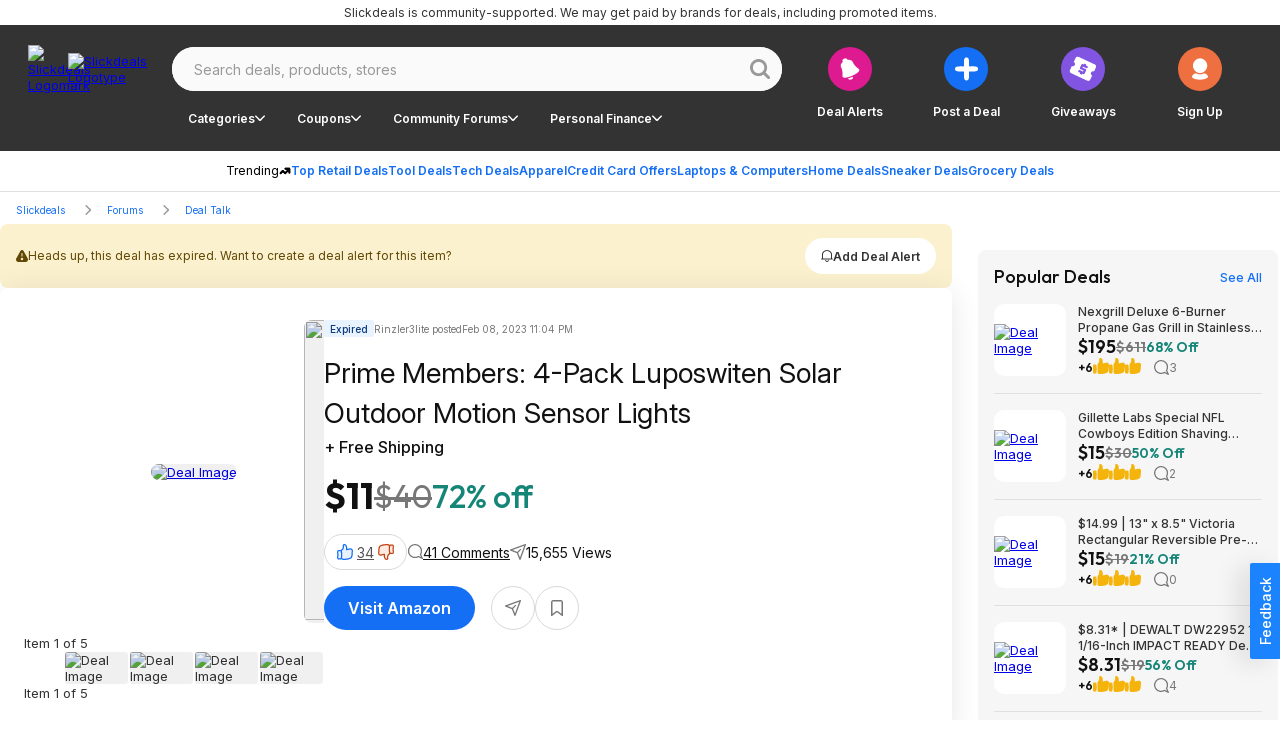

--- FILE ---
content_type: application/javascript
request_url: https://html-load.cc/script/c2xpY2tkZWFscy5uZXQ.js
body_size: 159721
content:
// 
!function(){function a2c(t,e){const n=a2w();return(a2c=function(t,e){return n[t-=150]})(t,e)}function a2w(){const t=["scaleX( [<number>|<percentage>] )","duration","cmVzZXJ2ZWQx","getArg","size","<'border-top-color'>",'target="_top"',"Timed out waiting for consent readiness","auto|none|[[pan-x|pan-left|pan-right]||[pan-y|pan-up|pan-down]||pinch-zoom]|manipulation","_parent","redirect.frontend.weborama.fr","at-keyword-token","bXRlcWgweXM2MnAxZnhqNTg5cm80YXVuemxpZzNjN3diaw==","Yml4cXJod245emptNTRvMTJmZTBz","navigator.connection is undefined","[<line-names>? [<fixed-size>|<fixed-repeat>]]* <line-names>? <auto-repeat> [<line-names>? [<fixed-size>|<fixed-repeat>]]* <line-names>?","[INVENTORY] found visible ","sdk","window.parent.parent.confiant.services().onASTAdLoad","true","<number-percentage>{1,4} fill?","Invalid protect url prefix: ",'"<", ">", "=" or ")"',"CefSharp","bidsBackHandler","acceptableAdsBait","isFirefox","getAdserverTargeting","Field `","ads-refinery89.adhese.com","adnxs.net","[<angle>|<side-or-corner>]? , <color-stop-list>","Terminate - not registered in db","Window_setInterval","b2lscjg3dDZnMXFiejVlZjRodnB5Y3VqbXgzbndzMDJrOQ==","number","pmdstatic.net","/adsid/integrator.js","Yzc4NjNxYnNtd3k1NG90bmhpdjE=","FeatureRange","Rule","tagName","hooked_page","<length>{1,4}","fo2nsdf","normal|none|[<content-replacement>|<content-list>] [/ [<string>|<counter>]+]?","textContent","stringify","springserve.com","IFrame","shouldUseOrigin","[restore-rejections] handleQueued fetch","referrerPolicy","__tcfapi not found within timeout","browserEngineKind","addEventListener","adDiv","type","title","<pseudo-page>+|<ident> <pseudo-page>*","Intl","toISOString","none|circle|disc|square","parentElement","ZT9gM0FVPDJaWzsJaUpFRlYnfFBhOFQ1ai0udiA6cSNIKQ==","auto|never|always","EventTarget_removeEventListener","tail","https://fb.content-loader.com",'[class^="div-gpt-ad"]',"enums","<'inset-inline'>","center|start|end|self-start|self-end|flex-start|flex-end","code","idFilter","<outline-radius>{1,4} [/ <outline-radius>{1,4}]?","styleSheets","compareByOriginalPositions","lr-tb|rl-tb|tb-rl|lr|rl|tb","initMain","botKind","get ","cesoirtv.com","sin( <calc-sum> )","flux.jp","\n  syntax: ","invalid protect-id prefix: ","<body","from( <color> )|color-stop( [<number-zero-one>|<percentage>] , <color> )|to( <color> )","Nth","text-ads","coupang","aditude.io","static-cdn.spot.im","requestNonPersonalizedAds","HTMLImageElement","em5iZw==","mask","secure","PerformanceResourceTiming_transferSize","terms","[auto|block|swap|fallback|optional]","Node","prev_scp","computed","normal|sub|super","okNetworkStatusCodes","HTMLElement_title","x-frame-width","O2ZlUVhcLk54PHl9MgpVOWJJU0wvNmkhWXUjQWh8Q15a","[center|[[left|right|x-start|x-end]? <length-percentage>?]!]#","show|hide","opr",".get","[<length-percentage>|top|center|bottom]#","scripts","as_skip","<string>|<custom-ident>+","$1   ","sent","/pagead/drt/ui","normal|[fill||stroke||markers]","initLogMessageHandler","matcher","Document","matchType","oklab( [<percentage>|<number>|none] [<percentage>|<number>|none] [<percentage>|<number>|none] [/ [<alpha-value>|none]]? )","tan( <calc-sum> )","join","prependList","http://","consumeUntilLeftCurlyBracket","undefined","string","MediaSettingsRange","preload","end","command","findAll","adsappier.com","khz","HTMLMetaElement_httpEquiv",'[id^="google_dfp_"]',"Unexpected input","HTMLLinkElement_href","placeholder-slot","normal|<try-size>","<font-weight-absolute>{1,2}","petbook.de","normalize","<'max-block-size'>","<complex-real-selector-list>","<clip-source>|[<basic-shape>||<geometry-box>]|none","Window_open","none|capitalize|uppercase|lowercase|full-width|full-size-kana","samsungbrowser","anymind360.com","https://img-load.com","insertBefore","<position>#","openxcdn.net","osano-","none|strict|content|[[size||inline-size]||layout||style||paint]","logCmpBlockingStatus","addType_","SECSSOBrowserChrome","ADNXSMediation","encodeUrl","<mf-name>","rhino","positions","idSubstrings","TypeSelector","__lastWatirConfirm","cdn.flashtalking.com","attributeValueKeys","Unexpected combinator","originalUrl","as_test","normal|compact","hash","https://consent.up.welt.de","is_acceptable_ads_blocked","keys","privacy-center.org","HTMLAnchorElement_target","rect( <top> , <right> , <bottom> , <left> )|rect( <top> <right> <bottom> <left> )","window.top.apstag.runtime.callCqWrapper","HTMLStyleElement","every","<dashed-ident>","https://static.criteo.net/js/ld/publishertag.prebid.js","firefox","Vertical line is expected","fill","silent|[[x-soft|soft|medium|loud|x-loud]||<decibel>]","replaceSync","<wq-name>","HTMLAnchorElement_search","[<box>|border|padding|content|text]#","validate","window.top._df.t","$cdc_asdjflasutopfhvcZLmcf","umogames.com","( <media-condition> )|<media-feature>|<general-enclosed>","dpcm","<'column-rule-width'>||<'column-rule-style'>||<'column-rule-color'>","hasAttribute","upright|rotate-left|rotate-right","line","integrity","__as_xhr_open_args","yandex.ru","themoneytizer.com","isEmpty",'div[aria-label="Ads"]',"frames","useractioncomplete","outerHTML","cache_adblock_circumvent_score","requestBids","var( <custom-property-name> , <declaration-value>? )","maxAge","369277AiXIAm","[<url>|<gradient>|none] [<length-percentage>{4} <-webkit-mask-box-repeat>{2}]?","chrome","decodeUrl","<'margin-block'>","adnxs-simple.com","url","[auto|reverse]||<angle>","pub_728x90","auto|<custom-ident>","safeframe.googlesyndication.com","linear-gradient( [[<angle>|to <side-or-corner>]||<color-interpolation-method>]? , <color-stop-list> )","func","pipeThrough","text","_self","Keyword","Profile is null or undefined","responseURL","8573741755808484570000","Jm0yR1Q1SXJQIiAuQihvPTppZ2JKcFduejd0Y3ZOWmA+Cg==","addAtrule_","<ray()>|<url>|<basic-shape>",'[id^="dfp-ad-"]',"fetch","aswift","im-apps.net","MyV0CXsycmNrZnlYUl0/TksmL0ZndztUU01tbi03X2lVLg==","loading","onmessage","https://grid-bidder.criteo.com/openrtb_2_5/pbjs/auction/request","_set",'<html><head><script src="',"circle( [<shape-radius>]? [at <position>]? )","admanmedia.com","gw.geoedge.be","didomi-","N3VpbDVhM2d4YnJwdHZqZXltbzRjMDl3cXpzNjgybmYx","getWriter","<generic>","eatIdent","Terminate - non-auto-recovery","target","Proxy","!boolean-group","adv-space","rel","[<'offset-position'>? [<'offset-path'> [<'offset-distance'>||<'offset-rotate'>]?]?]! [/ <'offset-anchor'>]?","<declaration-value>",'"inventories"',"ad-placeholder","outerHeight","<length-percentage>|<flex>|min-content|max-content|auto","https://ad.yieldlab.net/yp","prepend","<'column-width'>||<'column-count'>","<line-style>{1,4}","allocateCursor","<relative-real-selector-list>","buildID","__sa_","allowRunInIframe",", y: ","webdriverio","webkitResolveLocalFileSystemURL","isParentsDisplayNone","object","auto|optimizeSpeed|optimizeLegibility|geometricPrecision","windowExternal",'<div class="CAN_ad">',"detections","<composite-style>#","grippers|none","immediate","dXl5aw==","getEntriesByType","bTByeWlxdDgzNjJwMWZhdWxqNHpnaA==","<ident> ['.' <ident>]*","scanSpaces","offset","memoryLimitThreshold","Ratio","element out of viewable window","_Selenium_IDE_Recorder","nextSibling","trackad.cz","gpt_","casalemedia.com","map","openx.net","[common-ligatures|no-common-ligatures]","scrollTo","/f.min.js","em1wYw==","https://html-load.com","onParseError","fromSetString","key","N is expected","Url or Function is expected","default|menu|tooltip|sheet|none","sp.","optimise.net","aW5wdXQ=","[<length>|<percentage>|auto]{1,4}","findDeclarationValueFragments","inherit","HTMLIFrameElement_name","larger|smaller","MatchOnce","unset","/asn","jizsl_","\x3c!--","a24xZWhvNmZqYnI0MHB4YzlpMnE=","jump-start|jump-end|jump-none|jump-both|start|end","recovery_loaded_time","Terminate - keep original acceptable ads","welt.de","cdn.adapex.io","cqh","<'cue-before'> <'cue-after'>?","auto|both|start|end|maximum|clear","IVT detection failed","[auto|alphabetic|hanging|ideographic]","ACK_VISIBLE","<'top'>{1,4}","clip-path","<number>|<percentage>|none"," is blocked","refinery89.com","gpt_limited","__selenium_unwrapped","rightComparison","Missed `structure` field in `","<url>","getElementsByTagName","Document_querySelector","<'align-self'>|anchor-center","max-age","scrollBy","substrToCursor","static.criteo.net","^(https?:)?\\/\\/ad\\.doubleclick\\.net\\/ddm\\/track(imp|clk)","_WEBDRIVER_ELEM_CACHE","releaseCursor","CSSStyleSheet","resize","contents",'html[class^="img_"][amp4ads=""][i-amphtml-layout=""][i-amphtml-no-boilerplate=""][amp-version="2502032353000"]\n*:not(body) > a[href^="https://content-loader.com/content"]\n*:not(body) > a[href^="https://html-load.com/content"]\n*:not(body) > a[href^="https://07c225f3.online/content"]',"Failed to detect bot: botd timeout","[diagonal-fractions|stacked-fractions]","scanString"," |  ","side_ad","<integer>|<length>","img_dggnaogcyx5g7dge2a9x2g7yda9d","cache","bqstreamer.com","none|repeat( <length-percentage> )","Window","setAttribute","computerbild.de","isNameCharCode","toLog","<single-animation>#","edinburghnews.scotsman.com","poster","horizontal-tb|vertical-rl|vertical-lr|sideways-rl|sideways-lr|<svg-writing-mode>","bkVlSkthLjpQe0E7eDBVTCI0J1hGbXx9d2Z2elEjN1pTKA==","HTML","comma","checkPropertyName","signalStatus","data:text/html,","[Bot] bot detected, botKind=","checkAtrulePrelude","<blur()>|<brightness()>|<contrast()>|<drop-shadow()>|<grayscale()>|<hue-rotate()>|<invert()>|<opacity()>|<saturate()>|<sepia()>","config","ads-","not <query-in-parens>|<query-in-parens> [[and <query-in-parens>]*|[or <query-in-parens>]*]","connectid.analytics.yahoo.com","filter","opacity( [<number-percentage>] )","sourcesContent","HTMLAnchorElement_hostname"," node type","www.google.com","media-amazon.com","firefox_etp_enabled","leader( <leader-type> )","Bad value `","nightmarejs","[<length>{2,3}&&<color>?]","contents|none","[normal|<length-percentage>|<timeline-range-name> <length-percentage>?]#","CSSMozDocumentRule","all|<custom-ident>","s2s.t13.io","/bq/insert","<repeat-style>#","HTMLIFrameElement_src","<compositing-operator>#","auto|<custom-ident>|[<integer>&&<custom-ident>?]|[span&&[<integer>||<custom-ident>]]","Enum","<'border-top-style'>","; Domain=","lvmax","webkitPersistentStorage","none|<image>|<mask-source>","-moz-calc(","tb|rl|bt|lr","MAIN","cache_isbot","SIMID:","xx-small|x-small|small|medium|large|x-large|xx-large|xxx-large","snapInterval( <percentage> , <percentage> )|snapList( <percentage># )","document.documentElement.getAttributeNames is not a function","Window_fetch","<'flex-grow'>","/bannertext","<'margin-left'>{1,2}","HTMLAnchorElement_origin","cursor","getType","ima://","svw","baseURI","<'-ms-content-zoom-limit-min'> <'-ms-content-zoom-limit-max'>","_phantom","<length-percentage>{1,4} [/ <length-percentage>{1,4}]?","api.assertcom.de","normal||[size|inline-size]","from|to|<percentage>|<timeline-range-name> <percentage>","sourceRoot","readystatechange","creativecdn.com","navigator.permissions.query is not a function","Type of node should be an Object","rhombusads.com","auto|bar|block|underscore","dvh","JSON","parseWithFallback","flashtalking.com","<fixed-breadth>|minmax( <fixed-breadth> , <track-breadth> )|minmax( <inflexible-breadth> , <fixed-breadth> )","Generator is already executing.","children","auto|fixed","[[<url> [<x> <y>]? ,]* [auto|default|none|context-menu|help|pointer|progress|wait|cell|crosshair|text|vertical-text|alias|copy|move|no-drop|not-allowed|e-resize|n-resize|ne-resize|nw-resize|s-resize|se-resize|sw-resize|w-resize|ew-resize|ns-resize|nesw-resize|nwse-resize|col-resize|row-resize|all-scroll|zoom-in|zoom-out|grab|grabbing|hand|-webkit-grab|-webkit-grabbing|-webkit-zoom-in|-webkit-zoom-out|-moz-grab|-moz-grabbing|-moz-zoom-in|-moz-zoom-out]]","(\\s|>)","pubkey","directives","clone","data-freestar-ad","units","serverbid.com",", height: ","parentNode","[above|below|right|left]? <length>? <image>?","ads.linkedin.com","send","__as_is_ready_state_change_loading","as_","port",", sample_ratio=","test","Text","unsafe|safe","none|[<svg-length>+]#","genieesspv.jp","<'text-decoration-line'>||<'text-decoration-style'>||<'text-decoration-color'>||<'text-decoration-thickness'>","myhomebook.de","<'margin-left'>","Window_requestIdleCallback","normal|<string>","style","sepia( <number-percentage> )","ads_","substringToPos","prev_iu_szs","image( <image-tags>? [<image-src>? , <color>?]! )","repeat( [<integer [1,∞]>] , [<line-names>? <fixed-size>]+ <line-names>? )","fromCharCode","normal|strong|moderate|none|reduced","XMLHttpRequest_statusText","getPropertyValue","__esModule","fxios/","ads","host","requestAnimationFrame","single|multiple","bydata.com","gblpids","sourceMapURL could not be parsed","blocking_ads","[<age>? <gender> <integer>?]","port2","<shape>|auto","is_blocking_acceptable_ads","skimresources.com","and","most-width|most-height|most-block-size|most-inline-size","max( <calc-sum># )","['~'|'|'|'^'|'$'|'*']? '='","<keyframes-name>","ladsp.com","el.quizlet.com","?as-revalidator=","https://c.html-load.com","<counter-style-name>","consumeNumber","__lastWatirPrompt","contrast( [<number-percentage>] )","ACK","rch","[Profile Handler]","cache_is_blocking_acceptable_ads","css","state","none|all","charCodeAt","HTMLSourceElement","https://securepubads.g.doubleclick.net/tag/js/gpt.js","[<declaration>? ';']* <declaration>?","none|button|button-arrow-down|button-arrow-next|button-arrow-previous|button-arrow-up|button-bevel|button-focus|caret|checkbox|checkbox-container|checkbox-label|checkmenuitem|dualbutton|groupbox|listbox|listitem|menuarrow|menubar|menucheckbox|menuimage|menuitem|menuitemtext|menulist|menulist-button|menulist-text|menulist-textfield|menupopup|menuradio|menuseparator|meterbar|meterchunk|progressbar|progressbar-vertical|progresschunk|progresschunk-vertical|radio|radio-container|radio-label|radiomenuitem|range|range-thumb|resizer|resizerpanel|scale-horizontal|scalethumbend|scalethumb-horizontal|scalethumbstart|scalethumbtick|scalethumb-vertical|scale-vertical|scrollbarbutton-down|scrollbarbutton-left|scrollbarbutton-right|scrollbarbutton-up|scrollbarthumb-horizontal|scrollbarthumb-vertical|scrollbartrack-horizontal|scrollbartrack-vertical|searchfield|separator|sheet|spinner|spinner-downbutton|spinner-textfield|spinner-upbutton|splitter|statusbar|statusbarpanel|tab|tabpanel|tabpanels|tab-scroll-arrow-back|tab-scroll-arrow-forward|textfield|textfield-multiline|toolbar|toolbarbutton|toolbarbutton-dropdown|toolbargripper|toolbox|tooltip|treeheader|treeheadercell|treeheadersortarrow|treeitem|treeline|treetwisty|treetwistyopen|treeview|-moz-mac-unified-toolbar|-moz-win-borderless-glass|-moz-win-browsertabbar-toolbox|-moz-win-communicationstext|-moz-win-communications-toolbox|-moz-win-exclude-glass|-moz-win-glass|-moz-win-mediatext|-moz-win-media-toolbox|-moz-window-button-box|-moz-window-button-box-maximized|-moz-window-button-close|-moz-window-button-maximize|-moz-window-button-minimize|-moz-window-button-restore|-moz-window-frame-bottom|-moz-window-frame-left|-moz-window-frame-right|-moz-window-titlebar|-moz-window-titlebar-maximized","Document_referrer","4dex.io","findIndex","rawMessage","matchProperty","INTERSTITIAL","allowInterstitial","logs","[<display-outside>||<display-inside>]|<display-listitem>|<display-internal>|<display-box>|<display-legacy>|<-non-standard-display>","head","kueezrtb.com","dump","sn_ad_label_","SyntaxError","https://hbopenbid.pubmatic.com/translator","application/json","<feature-value-block>+","lookupOffset","<mf-name> ['<'|'>']? '='? <mf-value>|<mf-value> ['<'|'>']? '='? <mf-name>|<mf-value> '<' '='? <mf-name> '<' '='? <mf-value>|<mf-value> '>' '='? <mf-name> '>' '='? <mf-value>","fmget_targets","<symbol> <symbol>?","blob:","left|right|none|inline-start|inline-end","ignore|normal|select-after|select-before|select-menu|select-same|select-all|none","tagNameFilter","go.affec.tv","https://mp.4dex.io/prebid","ad.gt","ep2.adtrafficquality.google","descriptors","applyTo","appVersion","ad\\.doubleclick\\.net|static\\.dable\\.io","anyclip.com","toLowerCase","<transform-function>+","fuseplatform.net","ReadableStream","<'align-content'> <'justify-content'>?","visit","<font-stretch-absolute>","intervalId","window.as_location","www.whatcar.com","low","getName","microad.net","campaignId","getClickUrl","HTMLElement_dataset","as-check-script-blocked-ready","ar-yahoo-v1","N3k6eDIxOF1VI05DfW5XYU1Te0w=","offsetAndType","dn0qt3r0xannq.cloudfront.net","slimerjs","_names","uBlock Origin","adshield_apply","this.href='https://paid.outbrain.com/network/redir","scroll-position|contents|<custom-ident>","getCategoryExclusions","adUnitPath","https://consent.programme-tv.net","<target-counter()>|<target-counters()>|<target-text()>","ats.rlcdn.com","HTMLStyleElement_insertBefore","clickiocdn.com","<length>|<percentage>|auto","b3U3ZXJjdnc5bDAxeWdobmZpcDY4NWJ6eHF0YWszc2ptNA==","in2w_key","https://consent.manchesterworld.uk","whitespace-token","YTI3NGJjbGp0djBvbXc2ejlnNXAxM3VzOGVraHhpcmZx","removeItem","wpsstaticieplsg.b-cdn.net","':' [before|after|first-line|first-letter]","excludeHosts"," iterations","external","ghi",", scrollX: ","<head","insert","SyntaxMatchError","flux-cdn.com","__as_xhr_onload","scribd.com","canvas","linear|<cubic-bezier-timing-function>|<step-timing-function>","(function(){","https://consent.sussexexpress.co.uk"," undefined","parent","WEVRNSU8Sl9oIy4wZj92ZUs6ewlDdXRqYEJQOE5HVWIp","/runner.html","inventories","declarationList","no purpose 1 consent","mmctsvc.com","getReader","matrix( <number>#{6} )","<angle-percentage>","getLocation","basename","() { [native code] }","eXB3engydXNtOG9nNXE3NHRhbmxiNnJpM3ZjZWhqOWtmMQ==","})()","top|bottom|block-start|block-end|inline-start|inline-end","replace|add|accumulate","HTMLFormElement_target","auto|avoid","all","Nm52OGNqZ3picXMxazQ5d2x4NzUzYWU=","ad-stir.com","_generateSourcesContent","rubiconproject.com",".pages.dev","setInterval","race","args","function-token","performance_gpt_ad_rendered","search","edge","DOMContentLoaded","[AdBlockDetector] Snippet adblock detected","[stretch|repeat|round|space]{1,2}","https://cmp.autobild.de","translate( <length-percentage> , <length-percentage>? )","prompt","not","urlRegex","SharedStorageWorklet","srcdoc","messageId","isChannelConnected","https://consent.newcastleworld.com","gemius.pl","main_richload","Element_getAttribute","safe","<bg-position>#","Counter","Response","evalLength","dyv1bugovvq1g.cloudfront.net","api.receptivity.io","<single-animation-timeline>#","https://c.amazon-adsystem.com/aax2/apstag.js","url-token","_last","fromEntries","ad_","FontFace","content|<'width'>","<integer>&&<symbol>","Number","supplierId","step-start|step-end|steps( <integer> [, <step-position>]? )","@stylistic|@historical-forms|@styleset|@character-variant|@swash|@ornaments|@annotation","auto|never|always|<absolute-size>|<length>","function a0Z(e,Z){const L=a0e();return a0Z=function(w,Q){w=w-0xf2;let v=L[w];return v;},a0Z(e,Z);}function a0e(){const eD=['onload','as_','526myoEGc','push','__sa_','__as_ready_resolve','__as_rej','addEventListener','LOADING','XMLHttpRequest','entries','getOwnPropertyDescriptor','_as_prehooked_functions','status','script_onerror','__fr','xhr_defer','href','isAdBlockerDetected','length','then','8fkpCwc','onerror','apply','readyState','_as_prehooked','set','__as_new_xhr_data','Window','catch','charCodeAt','location','document','onreadystatechange','__as_xhr_open_args','_as_injected_functions','DONE','open','toLowerCase','handleEvent','defineProperty','name','54270lMbrbp','__as_is_xhr_loading','prototype','decodeURIComponent','contentWindow','EventTarget','407388pPDlir','__as_xhr_onload','collect','get','call','JSON','setAttribute','Element','btoa','__as_is_ready_state_change_loading','GET','4281624sRJEmx','__origin','currentScript','1433495pfzHcj','__prehooked','1079200HKAVfx','window','error','687boqfKv','fetch','load','1578234UbzukV','function','remove','hostname','adshield'];a0e=function(){return eD;};return a0e();}(function(e,Z){const C=a0Z,L=e();while(!![]){try{const w=-parseInt(C(0x10a))/0x1*(-parseInt(C(0x114))/0x2)+-parseInt(C(0xf7))/0x3+-parseInt(C(0x127))/0x4*(parseInt(C(0x13c))/0x5)+parseInt(C(0x10d))/0x6+parseInt(C(0x105))/0x7+parseInt(C(0x107))/0x8+-parseInt(C(0x102))/0x9;if(w===Z)break;else L['push'](L['shift']());}catch(Q){L['push'](L['shift']());}}}(a0e,0x24a95),((()=>{'use strict';const m=a0Z;const Z={'HTMLIFrameElement_contentWindow':()=>Object[m(0x11d)](HTMLIFrameElement[m(0xf3)],m(0xf5)),'XMLHttpRequest_open':()=>Q(window,m(0x11b),m(0x137)),'Window_decodeURIComponent':()=>Q(window,m(0x12e),m(0xf4)),'Window_fetch':()=>Q(window,m(0x12e),m(0x10b)),'Element_setAttribute':()=>Q(window,m(0xfe),m(0xfd)),'EventTarget_addEventListener':()=>Q(window,m(0xf6),m(0x119))},L=m(0x116)+window[m(0xff)](window[m(0x131)][m(0x123)]),w={'get'(){const R=m;return this[R(0xf9)](),window[L];},'collectOne'(v){window[L]=window[L]||{},window[L][v]||(window[L][v]=Z[v]());},'collect'(){const V=m;window[L]=window[L]||{};for(const [v,l]of Object[V(0x11c)](Z))window[L][v]||(window[L][v]=l());}};function Q(v,l,X){const e0=m;var B,s,y;return e0(0x108)===l[e0(0x138)]()?v[X]:e0(0x132)===l?null===(B=v[e0(0x132)])||void 0x0===B?void 0x0:B[X]:e0(0xfc)===l?null===(s=v[e0(0xfc)])||void 0x0===s?void 0x0:s[X]:null===(y=v[l])||void 0x0===y||null===(y=y[e0(0xf3)])||void 0x0===y?void 0x0:y[X];}((()=>{const e2=m;var v,X,B;const y=W=>{const e1=a0Z;let b=0x0;for(let O=0x0,z=W[e1(0x125)];O<z;O++){b=(b<<0x5)-b+W[e1(0x130)](O),b|=0x0;}return b;};null===(v=document[e2(0x104)])||void 0x0===v||v[e2(0x10f)]();const g=function(W){const b=function(O){const e3=a0Z;return e3(0x113)+y(O[e3(0x131)][e3(0x110)]+e3(0x11e));}(W);return W[b]||(W[b]={}),W[b];}(window),j=function(W){const b=function(O){const e4=a0Z;return e4(0x113)+y(O[e4(0x131)][e4(0x110)]+e4(0x135));}(W);return W[b]||(W[b]={}),W[b];}(window),K=e2(0x113)+y(window[e2(0x131)][e2(0x110)]+e2(0x12b));(X=window)[e2(0x117)]||(X[e2(0x117)]=[]),(B=window)[e2(0x118)]||(B[e2(0x118)]=[]);let x=!0x1;window[e2(0x117)][e2(0x115)](()=>{x=!0x0;});const E=new Promise(W=>{setTimeout(()=>{x=!0x0,W();},0x1b5d);});function N(W){return function(){const e5=a0Z;for(var b=arguments[e5(0x125)],O=new Array(b),z=0x0;z<b;z++)O[z]=arguments[z];return x?W(...O):new Promise((k,S)=>{const e6=e5;W(...O)[e6(0x126)](k)[e6(0x12f)](function(){const e7=e6;for(var f=arguments[e7(0x125)],q=new Array(f),A=0x0;A<f;A++)q[A]=arguments[A];E[e7(0x126)](()=>S(...q)),window[e7(0x118)][e7(0x115)]({'type':e7(0x10b),'arguments':O,'errArgs':q,'reject':S,'resolve':k});});});};}const I=W=>{const e8=e2;var b,O,z;return e8(0x101)===(null===(b=W[e8(0x134)])||void 0x0===b?void 0x0:b[0x0])&&0x0===W[e8(0x11f)]&&((null===(O=W[e8(0x134)])||void 0x0===O?void 0x0:O[e8(0x125)])<0x3||!0x1!==(null===(z=W[e8(0x134)])||void 0x0===z?void 0x0:z[0x2]));},M=()=>{const e9=e2,W=Object[e9(0x11d)](XMLHttpRequest[e9(0xf3)],e9(0x133)),b=Object[e9(0x11d)](XMLHttpRequest[e9(0xf3)],e9(0x12a)),O=Object[e9(0x11d)](XMLHttpRequestEventTarget[e9(0xf3)],e9(0x128)),z=Object[e9(0x11d)](XMLHttpRequestEventTarget[e9(0xf3)],e9(0x112));W&&b&&O&&z&&(Object[e9(0x13a)](XMLHttpRequest[e9(0xf3)],e9(0x133),{'get':function(){const ee=e9,k=W[ee(0xfa)][ee(0xfb)](this);return(null==k?void 0x0:k[ee(0x103)])||k;},'set':function(k){const eZ=e9;if(x||!k||eZ(0x10e)!=typeof k)return W[eZ(0x12c)][eZ(0xfb)](this,k);const S=f=>{const eL=eZ;if(this[eL(0x12a)]===XMLHttpRequest[eL(0x136)]&&I(this))return this[eL(0x100)]=!0x0,E[eL(0x126)](()=>{const ew=eL;this[ew(0x100)]&&(this[ew(0x100)]=!0x1,k[ew(0xfb)](this,f));}),void window[eL(0x118)][eL(0x115)]({'type':eL(0x122),'callback':()=>(this[eL(0x100)]=!0x1,k[eL(0xfb)](this,f)),'xhr':this});k[eL(0xfb)](this,f);};S[eZ(0x103)]=k,W[eZ(0x12c)][eZ(0xfb)](this,S);}}),Object[e9(0x13a)](XMLHttpRequest[e9(0xf3)],e9(0x12a),{'get':function(){const eQ=e9;var k;return this[eQ(0x100)]?XMLHttpRequest[eQ(0x11a)]:null!==(k=this[eQ(0x12d)])&&void 0x0!==k&&k[eQ(0x12a)]?XMLHttpRequest[eQ(0x136)]:b[eQ(0xfa)][eQ(0xfb)](this);}}),Object[e9(0x13a)](XMLHttpRequestEventTarget[e9(0xf3)],e9(0x128),{'get':function(){const ev=e9,k=O[ev(0xfa)][ev(0xfb)](this);return(null==k?void 0x0:k[ev(0x103)])||k;},'set':function(k){const el=e9;if(x||!k||el(0x10e)!=typeof k)return O[el(0x12c)][el(0xfb)](this,k);const S=f=>{const er=el;if(I(this))return this[er(0xf2)]=!0x0,E[er(0x126)](()=>{const eX=er;this[eX(0xf2)]&&(this[eX(0xf2)]=!0x1,k[eX(0xfb)](this,f));}),void window[er(0x118)][er(0x115)]({'type':er(0x122),'callback':()=>(this[er(0xf2)]=!0x1,k[er(0xfb)](this,f)),'xhr':this});k[er(0xfb)](this,f);};S[el(0x103)]=k,O[el(0x12c)][el(0xfb)](this,S);}}),Object[e9(0x13a)](XMLHttpRequestEventTarget[e9(0xf3)],e9(0x112),{'get':function(){const eB=e9;return z[eB(0xfa)][eB(0xfb)](this);},'set':function(k){const es=e9;if(x||!k||es(0x10e)!=typeof k)return z[es(0x12c)][es(0xfb)](this,k);this[es(0xf8)]=k,this[es(0x119)](es(0x109),S=>{const ey=es;I(this)&&window[ey(0x118)][ey(0x115)]({'type':ey(0x122),'callback':()=>{},'xhr':this});}),z[es(0x12c)][es(0xfb)](this,k);}}));};function P(W){return function(){const eg=a0Z;for(var b=arguments[eg(0x125)],O=new Array(b),z=0x0;z<b;z++)O[z]=arguments[z];return this[eg(0x134)]=O,W[eg(0x129)](this,O);};}function Y(W,b,O){const et=e2,z=Object[et(0x11d)](W,b);if(z){const k={...z,'value':O};delete k[et(0xfa)],delete k[et(0x12c)],Object[et(0x13a)](W,b,k);}else W[b]=O;}function D(W,b,O){const ej=e2,z=W+'_'+b,k=w[ej(0xfa)]()[z];if(!k)return;const S=ej(0x108)===W[ej(0x138)]()?window:ej(0x132)===W?window[ej(0x132)]:ej(0xfc)===W?window[ej(0xfc)]:window[W][ej(0xf3)],f=function(){const eK=ej;for(var A=arguments[eK(0x125)],U=new Array(A),F=0x0;F<A;F++)U[F]=arguments[F];try{const J=j[z];return J?J[eK(0xfb)](this,k,...U):k[eK(0xfb)](this,...U);}catch(G){return k[eK(0xfb)](this,...U);}},q=O?O(f):f;Object[ej(0x13a)](q,ej(0x13b),{'value':b}),Object[ej(0x13a)](q,ej(0x106),{'value':!0x0}),Y(S,b,q),window[ej(0x117)][ej(0x115)](()=>{const ex=ej;window[ex(0x111)]&&!window[ex(0x111)][ex(0x124)]&&S[b]===q&&Y(S,b,k);}),g[z]=q;}window[K]||(w[e2(0xf9)](),D(e2(0x11b),e2(0x137),P),D(e2(0xfe),e2(0xfd)),D(e2(0x12e),e2(0x10b),N),(function(){const eN=e2,W=(z,k)=>new Promise((S,f)=>{const eE=a0Z,[q]=k;q[eE(0x121)]?f(k):(E[eE(0x126)](()=>f(k)),z[eE(0x119)](eE(0x10c),()=>S()),window[eE(0x118)][eE(0x115)]({'type':eE(0x120),'reject':()=>f(k),'errArgs':k,'tag':z}));}),b=Object[eN(0x11d)](HTMLElement[eN(0xf3)],eN(0x128));Object[eN(0x13a)](HTMLElement[eN(0xf3)],eN(0x128),{'get':function(){const eI=eN,z=b[eI(0xfa)][eI(0xfb)](this);return(null==z?void 0x0:z[eI(0x103)])||z;},'set':function(z){const eo=eN;var k=this;if(x||!(this instanceof HTMLScriptElement)||eo(0x10e)!=typeof z)return b[eo(0x12c)][eo(0xfb)](this,z);const S=function(){const ei=eo;for(var f=arguments[ei(0x125)],q=new Array(f),A=0x0;A<f;A++)q[A]=arguments[A];return W(k,q)[ei(0x12f)](U=>z[ei(0x129)](k,U));};S[eo(0x103)]=z,b[eo(0x12c)][eo(0xfb)](this,S);}});const O=EventTarget[eN(0xf3)][eN(0x119)];EventTarget[eN(0xf3)][eN(0x119)]=function(){const eM=eN;for(var z=this,k=arguments[eM(0x125)],S=new Array(k),f=0x0;f<k;f++)S[f]=arguments[f];const [q,A,...U]=S;if(x||!(this instanceof HTMLScriptElement)||eM(0x109)!==q||!(A instanceof Object))return O[eM(0xfb)](this,...S);const F=function(){const eP=eM;for(var J=arguments[eP(0x125)],G=new Array(J),H=0x0;H<J;H++)G[H]=arguments[H];return W(z,G)[eP(0x12f)](T=>{const eY=eP;eY(0x10e)==typeof A?A[eY(0x129)](z,T):A[eY(0x139)](...T);});};O[eM(0xfb)](this,q,F,...U);};}()),M(),window[K]=!0x0);})());})()));","char must be length 1","atrules","cssText","techbook.de","polygon( <fill-rule>? , [<length-percentage> <length-percentage>]# )","-webkit-gradient( <-webkit-gradient-type> , <-webkit-gradient-point> [, <-webkit-gradient-point>|, <-webkit-gradient-radius> , <-webkit-gradient-point>] [, <-webkit-gradient-radius>]? [, <-webkit-gradient-color-stop>]* )","var(","out_of_page","custom-ident","Worker","adtelligent.com","recovery","NestingSelector","deg","https://m1.openfpcdn.io/botd/v","padding-box|content-box","custom","from","createItem","as-extra","throw","start","<line-width>{1,4}","color-mix( <color-interpolation-method> , [<color>&&<percentage [0,100]>?]#{2} )","dVY2fSlRJz9Ee1NlQU1YNDtFZg==","googletagservices.com","setImmediate","r2b2.cz","HTMLMediaElement","Invalid protect url: ","visible|hidden|clip|scroll|auto","HTMLSourceElement_srcset","auto|<integer>{1,3}","GeneralEnclosed",'[id^="div-gpt-"]',"auto|none|scrollbar|-ms-autohiding-scrollbar","translateX( <length-percentage> )","Mozilla/5.0 (Windows NT 10.0; Win64; x64) AppleWebKit/537.36 (KHTML, like Gecko) Chrome/139.0.0.0 Safari/537.36","adsinteractive.com","normal|ultra-condensed|extra-condensed|condensed|semi-condensed|semi-expanded|expanded|extra-expanded|ultra-expanded|<percentage>","getTargeting","adform.net","<frequency>|<percentage>","360yield.com",", scrollY: ","not <supports-in-parens>|<supports-in-parens> [and <supports-in-parens>]*|<supports-in-parens> [or <supports-in-parens>]*","percentage-token","country","encode","handlers","nth","[block|inline|x|y]#","close","auto|<anchor-name>","Wrong value `","onerror","auto|isolate","Percent sign is expected","[<line-names>|<name-repeat>]+","Element_tagName","turn","<number>|<dimension>|<ident>|<ratio>","none|<length-percentage>|min-content|max-content|fit-content|fit-content( <length-percentage> )|stretch|<-non-standard-size>",".setTargetingForGPTAsync","idx","repeating-radial-gradient( [<ending-shape>||<size>]? [at <position>]? , <color-stop-list> )","responseXML","option path is invalid","dmtkcw==","defineOutOfPageSlot","toggle","Feature","HyphenMinus is expected","ybar","decodeValues","text-ad","arkadium-aps-tagan.adlightning.com","<-ms-filter-function-progid>|<-ms-filter-function-legacy>","ABCDEFGHIJKLMNOPQRSTUVWXYZabcdefghijklmnopqrstuvwxyz","skipUntilBalanced","text/html","<any-value>","auto|bullets|numbers|words|spell-out|<counter-style-name>","56wgHnkF","lax","ui-serif|ui-sans-serif|ui-monospace|ui-rounded","kumo.network-n.com","raider.io","hasOwnProperty","recognizer","HTMLMetaElement_content","import","repeat( [<integer [1,∞]>|auto-fill] , <line-names>+ )","consumeUntilExclamationMarkOrSemicolon","<'padding-left'>{1,2}","balance","unit","bzlxemF4dHA0MDZ3a2U3aWIyZzM4Znltdmo1bGNoMW5y","unknown","edg/","microad.jp","[<url>|url-prefix( <string> )|domain( <string> )|media-document( <string> )|regexp( <string> )]#","callPhantom","28iHUgZM","content","defaultPrevented","<'background-color'>||<bg-image>||<bg-position> [/ <bg-size>]?||<repeat-style>||<attachment>||<box>||<box>","none|ideograph-alpha|ideograph-numeric|ideograph-parenthesis|ideograph-space","<'text-emphasis-style'>||<'text-emphasis-color'>","adscale.de","https://consent.northernirelandworld.com","<'block-size'>","__proto__","create","HTMLImageElement_srcset","mozInnerScreenX","a3luYg==","prod"," is not a constructor or null","syntax","<boolean-expr[","-moz-radial-gradient( <-legacy-radial-gradient-arguments> )|-webkit-radial-gradient( <-legacy-radial-gradient-arguments> )|-o-radial-gradient( <-legacy-radial-gradient-arguments> )","radial-gradient( [<ending-shape>||<size>]? [at <position>]? , <color-stop-list> )",'<div class="CAN_content">',"[lining-nums|oldstyle-nums]","fitbook-magazine.com","player","Number of function is expected","hbwrapper.com","webkit","[pack|next]||[definite-first|ordered]","keepOriginalAcceptableAds","blocked","versions","isVisibleNode","<'align-self'> <'justify-self'>?","HTMLTemplateElement","https://btlr.sharethrough.com/universal/v1","auto|<color>","[csstree-match] BREAK after ","stopPropagation","selector","tel:","distinctiveProps","ddg/","VHNwektcVnZMMzkpOlBSYTh4Oy51ZyhgdD93XTZDT2ZGMQ==","adm","cdn.iubenda.com","/cdn/adx/open/integration.html","consents","skin_wrapper","textAd","advertiserId","cos( <calc-sum> )","hbopenbid.pubmatic.com","matrix3d( <number>#{16} )","lookupNonWSType","item doesn't belong to list","protectCss","appendData","getPrototypeOf","read","fminer",".end","https://cmp.petbook.de","lngtdv.com","Hash","visible|auto|hidden","permutive.com","for","<mask-layer>#","scheme","https://consent.yorkshirepost.co.uk","sidead","originalHostname","sandbox","revert","auto|none|<dashed-ident>|<scroll()>|<view()>","hooking started without preframe hooking","<'align-items'> <'justify-items'>?","originalColumn","replaceState","documentElementKeys","<html","navigator.productSub is undefined","now","<string>","not_blocking_ads","googletag","skip-node","Identifier is expected","SktqJUlWels8RUgmPUZtaWN1TS46CVMteFBvWnM3CmtB","ric","'))","path( [<fill-rule> ,]? <string> )","[[left|center|right|span-left|span-right|x-start|x-end|span-x-start|span-x-end|x-self-start|x-self-end|span-x-self-start|span-x-self-end|span-all]||[top|center|bottom|span-top|span-bottom|y-start|y-end|span-y-start|span-y-end|y-self-start|y-self-end|span-y-self-start|span-y-self-end|span-all]|[block-start|center|block-end|span-block-start|span-block-end|span-all]||[inline-start|center|inline-end|span-inline-start|span-inline-end|span-all]|[self-block-start|self-block-end|span-self-block-start|span-self-block-end|span-all]||[self-inline-start|self-inline-end|span-self-inline-start|span-self-inline-end|span-all]|[start|center|end|span-start|span-end|span-all]{1,2}|[self-start|center|self-end|span-self-start|span-self-end|span-all]{1,2}]","adhesion","userLanguage","_isTcfNeeded","findWsEnd","_sorted","crsspxl.com","ownerNode","bliink.io","selector( <complex-selector> )","Maximum iteration number exceeded (please fill an issue on https://github.com/csstree/csstree/issues)","; SameSite=Strict","resolve","declarators","slotElementId","hostname","auto||<ratio>","1nlsdkf","securepubads.g.doubleclick.net","cmE7TUg3emZBb1EJeFRVaD9uPSFOSks5PHZgNXsjbVsz","contains","child|young|old","getAttributeKeys","as_handler_set","<-ms-filter-function>+","attr( <attr-name> <type-or-unit>? [, <attr-fallback>]? )","Layer","<track-breadth>|minmax( <inflexible-breadth> , <track-breadth> )|fit-content( <length-percentage> )","Unknown type","start|end|left|right|center|justify|match-parent","DONE","male|female|neutral","as_logs","cmd","adfarm1.adition.com","b3V0cHV0","__as_xhr_processed",'link[rel="preload"][as="script"][href="',"permissions","[<angular-color-stop> [, <angular-color-hint>]?]# , <angular-color-stop>","CSSStyleDeclaration_cssText","as_inventory_id","shift","light-dark( <color> , <color> )","compareByGeneratedPositionsDeflatedNoLine","inside|outside|top|left|right|bottom|start|end|self-start|self-end|<percentage>|center","adwallpaper","<-webkit-gradient()>|<-legacy-linear-gradient>|<-legacy-repeating-linear-gradient>|<-legacy-radial-gradient>|<-legacy-repeating-radial-gradient>","stackadapt.com","browserKind","Failed to detect bot:","getSlotElementId","/media/vpaid-display/iframe.html","domain switch: ignore","none|<position-area>","adClosed","auto|start|end|center|baseline|stretch","normal|italic|oblique <angle>{0,2}","MessageEvent","<length>|thin|medium|thick","[normal|<content-distribution>|<overflow-position>? [<content-position>|left|right]]#","!(function(){","<'margin-inline'>","__webdriver_script_function","XMLHttpRequest_responseURL","<'height'>","combo","window.parent._df.t","eventStatus","MatchGraph","samesite","hookWindowProperty Error: ","<box>|border|text","fitbook.de","<complex-selector-list>","svi","some","<'flex-basis'>","[first|last]? baseline","anchor-size( [<anchor-element>||<anchor-size>]? , <length-percentage>? )","innerHTML","errorTrace","pubads","selectors","topics.authorizedvault.com","https://consent.northantstelegraph.co.uk","aXRoYw==","awesomium","<display-outside>?&&[flow|flow-root]?&&list-item","MessageEvent_origin","<xyz-space> [<number>|<percentage>|none]{3}","sources","prependData","charCode","Number sign is expected","createSingleNodeList","none|<url>","isAdblockUser","splice","getSlotId","consumeUntilBalanceEnd",'<\/script><script src="',"html","?version=","lijit.com","cooktoria.com","pop","Event_stopImmediatePropagation","https://googleads.g.doubleclick.net/pagead/ads","a-mx.com","\n  --------","Terminate - empty profile","VzB8N196fXtyb1lraFhMXiUoJy8+TnRRR2d1WlNBNHZV","qrscanner.net","ad.doorigo.co.kr","createElement","rem","    ","StyleSheet","QjggL1k5b11WSENfcDN5dApoVE9OaTVxNklHLXI9Mmcl","none|[<number>|<percentage>]{1,3}","none|proximity|mandatory","HTMLImageElement_attributionSrc","skipValidation","adsafeprotected.com","programme-tv.net","<font-weight-absolute>|bolder|lighter","as_debug","<'flex-direction'>||<'flex-wrap'>","ad.smaato.net","c204ZmtocndhOTR5MGV1cGoybnEx","luminance|alpha","normal|light|dark|<palette-identifier>","OTF5c3hlOGx1b3JuNnZwY2l3cQ==","<time>|<percentage>","appsflyer.com","<family-name>#","scope","<custom-ident> : <integer>+ ;","<url>|<string>","Element_attributes","none|[[<dashed-ident>||<try-tactic>]|<'position-area'>]#","getConsentMetadata","domains","__$webdriverAsyncExecutor","agkn.com","economy|exact","Reflect","ident-token","function ","blur( <length> )","Unknown context `","isActive","/cou/api_reco.php","isUnregistered","getLocationFromList","OWptYW53eXF4MHM1NHp1dG82aA==","googlesyndication\\.com","_selenium","space-between|space-around|space-evenly|stretch","adnami.io","bind","dXk4b2EyczZnNGozMDF0OWJpcDdyYw==","none|<image>","<length>","xyz|xyz-d50|xyz-d65","normal|<percentage>","upload","ads.blogherads.com","OutOfPageFormat","MSG_ACK","cookieless-data.com","<color> <color-stop-length>?","toString","startLine","decodeId","normal|italic|oblique <angle>?","<blend-mode>#","<number-percentage>{1,4}&&fill?","[auto|<length-percentage>]{1,2}","none|auto|[<string> <string>]+","simpli.fi","XMLHttpRequest_response","adspsp.com","eX1YV11PJkdsL0N0KXNZQjgtYkY0UgpEJ3BTRTBcdS5aUA==","<'row-gap'> <'column-gap'>?","PerformanceResourceTiming","omid_message_method","recovery_adm_click_ar","bTg5NjFxd3pnaHUyN3hlb2FwbjNrNWlsdnJmamM0c3l0MA==","has","Request","not expected type of fetch Request: ","techbook-magazine.com","<'caret-color'>||<'caret-shape'>","parseString","width|height|block|inline|self-block|self-inline","atrule","valueOf","limit_memory_filter","headers","attributes","color( <colorspace-params> [/ [<alpha-value>|none]]? )","__as_is_xhr_loading","hotjar.com","<ident-token> : <declaration-value>? ['!' important]?","XMLHttpRequest_responseText","else","ocelot.studio","contentWindow","Document_write","<page-selector-list>","[object Intl]","JSON_stringify","blur","amazon-adsystem.com","as_location","attributeFilter","Bad value for `","[restore-rejections] restoreDeferredRejections__adblock","visibility","https://googleads.g.doubleclick.net","inset( <length-percentage>{1,4} [round <'border-radius'>]? )","Node_baseURI","doubleclick\\.net","webDriver","Document_createElement","focus/","only","NmFreWhvcjgwbTM3c2xmdzF2eHA=","</a></span>","display","auto|none|text|all","Atrule","Property","targeting","History","none","d2VneWpwenV4MzhxMmE5dm1pZm90","none|<shadow>#","<grid-line> [/ <grid-line>]?",'javascript:window["contents"]',"s0.2mdn.net","table-row-group|table-header-group|table-footer-group|table-row|table-cell|table-column-group|table-column|table-caption|ruby-base|ruby-text|ruby-base-container|ruby-text-container","http://localhost","event","pagead/js/dv3.js","<calc-product> [['+'|'-'] <calc-product>]*","display none","ins.adsbygoogle",'function t(n,r){const c=e();return(t=function(t,e){return c[t-=125]})(n,r)}function e(){const t=["501488WDDNqd","currentScript","65XmFJPF","stack","3191470qiFaCf","63QVFWTR","3331tAHLvD","3cJTWsk","42360ynNtWd","2142mgVquH","remove","__hooked_preframe","18876319fSHirK","defineProperties","test","1121030sZJRuE","defineProperty","9215778iEEMcx"];return(e=function(){return t})()}(function(n,r){const c=t,s=e();for(;;)try{if(877771===-parseInt(c(125))/1+-parseInt(c(141))/2*(parseInt(c(126))/3)+-parseInt(c(137))/4*(-parseInt(c(139))/5)+parseInt(c(136))/6+parseInt(c(128))/7*(-parseInt(c(127))/8)+parseInt(c(142))/9*(-parseInt(c(134))/10)+parseInt(c(131))/11)break;s.push(s.shift())}catch(t){s.push(s.shift())}})(),(()=>{const e=t;document[e(138)][e(129)]();const n=Object[e(135)],r=Object.defineProperties,c=()=>{const t=e,n=(new Error)[t(140)];return!!new RegExp(atob("KChhYm9ydC1vbi1pZnJhbWUtcHJvcGVydHl8b3ZlcnJpZGUtcHJvcGVydHkpLShyZWFkfHdyaXRlKSl8cHJldmVudC1saXN0ZW5lcg=="))[t(133)](n)};Object[e(135)]=(...t)=>{if(!c())return n(...t)},Object[e(132)]=(...t)=>{if(!c())return r(...t)},window[e(130)]=!0})();',"capture","[AdShield API] cmd execution error:","Window_setTimeout","geb","odd","/cgi-bin/PelicanC.dll","<number [0,1]>","Active auto recovery: index ","isArray","apply","onmousedown","startOffset","PTZhMEc+UE9vMzdudj94JjFgXTJ0","   ","<counter-style-name>|symbols( )","SYN","eat","none|auto|textfield|menulist-button|<compat-auto>","Too many hex digits","throw new Error();","<angle-percentage>{1,2}","<hex-color>|<color-function>|<named-color>|<color-mix()>|transparent","__replaced","rule","before doesn't belong to list","MSG_SYN","push","__gads=ID=","script","fonts.googleapis.com","setSourceContent","Element_setHTMLUnsafe","running|paused","Invalid URL: ","EventTarget_addEventListener","<unknown>","__hooked","noopStr","WebKitMediaKeys","generic( kai )|generic( fangsong )|generic( nastaliq )","scanNumber","checkAtruleName","analytics","selenium-evaluate","[AdBlockDetector] page unloaded while checking acceptable ads target ","none|path( <string> )","auto|none|enabled|disabled","denied","as_version","ar-v1","sectionChange","socdm.com","googletagmanager.com","[[<family-name>|<generic-voice>] ,]* [<family-name>|<generic-voice>]|preserve","stopImmediatePropagation","cbidsp","selectorText","71813lvXQKJ","pathname","pubexchange.com","getParameter","driver","pos","MHQ4a2JmMjZ1ejlzbWg3MTRwY2V4eQ==","MWtvaG12NHJsMDgzNjJhaXA3ZmpzNWN0YnF5Z3p3eG5l","slice|clone","$cdc_asdjflasutopfhvcZLmcfl_","_as_prehooked_functions","<masking-mode>#","ayads.co","revert-layer","baseUrl","abgroup","options","tcString","none|always|column|page|spread","<'right'>","function","[[left|center|right|span-left|span-right|x-start|x-end|span-x-start|span-x-end|x-self-start|x-self-end|span-x-self-start|span-x-self-end|span-all]||[top|center|bottom|span-top|span-bottom|y-start|y-end|span-y-start|span-y-end|y-self-start|y-self-end|span-y-self-start|span-y-self-end|span-all]|[block-start|center|block-end|span-block-start|span-block-end|span-all]||[inline-start|center|inline-end|span-inline-start|span-inline-end|span-all]|[self-block-start|center|self-block-end|span-self-block-start|span-self-block-end|span-all]||[self-inline-start|center|self-inline-end|span-self-inline-start|span-self-inline-end|span-all]|[start|center|end|span-start|span-end|span-all]{1,2}|[self-start|center|self-end|span-self-start|span-self-end|span-all]{1,2}]","auto|stable&&both-edges?","<ns-prefix>? <ident-token>","tokenBefore","layer(","imprnt-cnt","delay","<media-condition>|[not|only]? <media-type> [and <media-condition-without-or>]?","[normal|x-slow|slow|medium|fast|x-fast]||<percentage>","__isProxy","w = window.parent;","gacraft.jp","__webdriverFunc","'progid:' [<ident-token> '.']* [<ident-token>|<function-token> <any-value>? )]","postmedia.solutions.cdn.optable.co","Number, dimension, ratio or identifier is expected","structure","connectad.io","drop-shadow( <length>{2,3} <color>? )","phantomas","none|[crop||cross]","/ssvast_track/v2","navigator.mimeTypes is undefined","slot","channel","https://ad-delivery.net/px.gif?ch=2","bWlsYmAjM0JhcV07RFRWP2UuPCAmYw==","values","toSetString","isTargetUrl","ABCDEFGHIJKLMNOPQRSTUVWXYZabcdefghijklmnopqrstuvwxyz0123456789+/","Function_toString","hooked","auto|grayscale","set","pghub.io","102TAtUUK","max","admz","<'animation-duration'>||<easing-function>||<'animation-delay'>||<single-animation-iteration-count>||<single-animation-direction>||<single-animation-fill-mode>||<single-animation-play-state>||[none|<keyframes-name>]||<single-animation-timeline>","copyScriptElement","publift","comma-token","device-cmyk( <cmyk-component>{4} [/ [<alpha-value>|none]]? )","read-only|read-write|write-only","Advertisement","gpt-","searchParams","row|row-reverse|column|column-reverse","useandom-26T198340PX75pxJACKVERYMINDBUSHWOLF_GQZbfghjklqvwyzrict","return","fullscreen","none|<custom-ident>+","none|<string>+","dotted|solid|space|<string>","localStorage","[[left|center|right|top|bottom|<length-percentage>]|[left|center|right|<length-percentage>] [top|center|bottom|<length-percentage>]|[center|[left|right] <length-percentage>?]&&[center|[top|bottom] <length-percentage>?]]","_sources","navigator.permissions is undefined","getOutOfPage","http://127.0.0.1","xywh( <length-percentage>{2} <length-percentage [0,∞]>{2} [round <'border-radius'>]? )","contentsfeed.com","api.reurl.co.kr","abs","crios","no-cors","<counter-style>|<string>|none","endsWith","WhiteSpace","once","Element_querySelectorAll","walk","SYN_URG","javascript:","HTMLIFrameElement_contentWindow","XMLHttpRequest_responseType","light|dark|<integer [0,∞]>","assign","<'margin-bottom'>","blockIVT","Module","serif|sans-serif|cursive|fantasy|monospace","A5|A4|A3|B5|B4|JIS-B5|JIS-B4|letter|legal|ledger","target-counters( [<string>|<url>] , <custom-ident> , <string> , <counter-style>? )","conative.network","[auto? [none|<length>]]{1,2}","invert( <number-percentage> )","number-token","fundingchoicesmessages.google.com","<integer>|auto","isVisibleIframe","flags","Failed to decode protect-url: url is empty","'. Set options.decodeValues to false to disable this feature.","opt/","lvh","<empty string>","src","generated","cDkxdHp4NGlic2h3ZjNxeWVuNTA2dWdvMm1rdjhscmpjNw==","cache_is_blocking_ads","is_ads_blocked","<'rest-before'> <'rest-after'>?","fetch: ","none|auto|<percentage>","target-text( [<string>|<url>] , [content|before|after|first-letter]? )","domcontentloaded","repeating-conic-gradient( [from <angle>]? [at <position>]? , <angular-color-stop-list> )","sn-","[[auto|<length-percentage>]{1,2}]#","sendXHR","nowrap|wrap|wrap-reverse","Element_ariaLabel","banner-","adUnits","none|<offset-path>||<coord-box>","xlink:href","window.top.confiant.services().onASTAdLoad","as_key","cyclic|numeric|alphabetic|symbolic|additive|[fixed <integer>?]|[extends <counter-style-name>]","auto|<time>","Expect `","comment-token","pb_","optimize-contrast|-moz-crisp-edges|-o-crisp-edges|-webkit-optimize-contrast","slice","cmp_blocking_check","warn","div","CDC","mediarithmics.com","none|element|text","undertone.com","write","https://cmp.myhomebook.de","rex","yieldlove.com","<feature-type> '{' <feature-value-declaration-list> '}'","protectFetchInput shouldn't be called with non-ReadableStream","random","electron","setTimeout","strict","w = window.parent.parent;","https://ads.yieldmo.com/exchange/prebid","normal|spell-out||digits||[literal-punctuation|no-punctuation]","naver","closest","matchAtruleDescriptor","ads-twitter.com","onreadystatechange","bz-berlin.de","kargo-","<'margin-block-start'>","interstitial","/negotiate/script-set-value","#adshield","find","geoedge.be","ignore|stretch-to-fit","priority","normal|text|emoji|unicode","marphezis.com","high","marker-end","/getconfig/sodar","getSetCookie","sourceContentFor","__selenium_evaluate","<compound-selector> [<combinator>? <compound-selector>]*","viously.com","adma","-moz-repeating-linear-gradient( <-legacy-linear-gradient-arguments> )|-webkit-repeating-linear-gradient( <-legacy-linear-gradient-arguments> )|-o-repeating-linear-gradient( <-legacy-linear-gradient-arguments> )","href","slotRenderEnded","onWhiteSpace","N2d0a3JwYzQ1bndoNmk4amZ2OTNic3lsYXFlem11Mm8xMA==","addtl_consent","permission","auto|<position>","option priority is invalid","Exception occurred in proxy property get ","UWpeIE5DVXY1NGxlIlZNbV8zMEdM","findLast","autobild.de","script-src","copy","bidder","content|fixed","@@toPrimitive must return a primitive value.","name","auto|start|end|left|right|center|justify","none|<single-transition-property>#","additionalAdsBait","1731452pvFIlR","( <container-condition> )|( <size-feature> )|style( <style-query> )|<general-enclosed>","none|all|[digits <integer>?]","none|[x|y|block|inline|both] [mandatory|proximity]?","UnicodeRange","infinityfree.com","api.ootoo.co.kr","cmVzZXJ2ZWQy","ME5tfXViQzlMNmt7Nygibng+cz1Lb11JQncveVNnZiVX","<'border-style'>","bounceexchange.com","urlParse","smilewanted.com","adtrafficquality.google","plugins","programme.tv","<'border-bottom-right-radius'>","cmpStr","option encode is invalid","playwire.com","numeric-only|allow-keywords","delete","argument name is invalid","renderer","vmin","set-cookie-parser encountered an error while decoding a cookie with value '","add|subtract|intersect|exclude","ad-delivery.net","aria-label","UUNBQlYiXSMwamImV282dDpVdWlIZzFyUEQ0JSlSbE5rLQ==","border-box|content-box|margin-box|padding-box","window.external is undefined","lookupType","responseType","none|chained","https://hb.minutemedia-prebid.com/hb-mm-multi","windowSize","https://prebid.trustedstack.com/rtb/trustedstack","Py0wOHRQKEpIMUVHeyVbaiZzIiBENWs=","prevUntil","query","beforeunload","sp_message_","MediaQuery","rem( <calc-sum> , <calc-sum> )","overlay|-moz-scrollbars-none|-moz-scrollbars-horizontal|-moz-scrollbars-vertical|-moz-hidden-unscrollable","https://cmp.bz-berlin.de","Number sign is not allowed","getAttributeNames","border","innovid.com","dimension-token","explicit","<visual-box>||<length [0,∞]>","appendChild","__fxdriver_evaluate","<bg-size>#","<keyframe-block>+","isEncodedUrl",".source","prelude","dvb","yellowblue.io","nextNonWsCode","Percentage","removeEventListener","<percentage>|<length>|<number>","` for ","generate","stylesheet","DisallowEmpty","yieldlove-ad-serving.net","createAuctionNonce","interval","invalid protect-id key: ","orbidder.otto.de","image-set( <image-set-option># )","normal|break-all|keep-all|break-word|auto-phrase","rotate3d( <number> , <number> , <number> , [<angle>|<zero>] )","height","static|relative|absolute|sticky|fixed|-webkit-sticky","lch( [<percentage>|<number>|none] [<percentage>|<number>|none] [<hue>|none] [/ [<alpha-value>|none]]? )","purpose","document_getElementById","<'text-wrap-mode'>||<'text-wrap-style'>","scorecardresearch.com","gpt_requested_time","getComponents","repeat-x|repeat-y|[repeat|space|round|no-repeat]{1,2}","mixed|upright|sideways","Notification","msie","protect","NFdCXTM+CW89bk12Y0thd19yVlI3emxxbSlGcGA6VGdPJw==","<hex-color>|<absolute-color-function>|<named-color>|transparent","noopener","YmphM3prZnZxbHRndTVzdzY3OG4=","LklwPnN6SjhFd2FoWU0vdjt5S2M9ZgooW19UIHEzbk9T","<number>|<dimension>|<percentage>|<calc-constant>|( <calc-sum> )","none|<dashed-ident>#","sharethrough.com","y.one.impact-ad.jp","adshield","CSSPrimitiveValue","afterend","block","<'border-top-color'>{1,2}","appier.net","cachedResultIsInAdIframe","navigator.connection.rtt is undefined","iterator","data-meta","reserved2Output","text-ad-links","loc","rest","[jis78|jis83|jis90|jis04|simplified|traditional]","replaceAll","webGL","<media-not>|<media-and>|<media-in-parens>","QiBjMQkzRlklPGZfYjJsdV44Wk5DeiNHJ3ZXTTdyJlE9","direction","( <style-condition> )|( <style-feature> )|<general-enclosed>","forEachRight","@top-left-corner|@top-left|@top-center|@top-right|@top-right-corner|@bottom-left-corner|@bottom-left|@bottom-center|@bottom-right|@bottom-right-corner|@left-top|@left-middle|@left-bottom|@right-top|@right-middle|@right-bottom","INVENTORY_FRAME","last_processed_rules_count","break-walk","replaceScriptElementAsync","Element_closest","<geometry-box>#","ivt","<simple-selector>#","dzFHcD4weUJgNVl0XGU0Ml1eQzNPVVhnYiBufWEnVGZxew==","repeat( [<integer [1,∞]>] , [<line-names>? <track-size>]+ <line-names>? )","consentmanager.net","rotateX( [<angle>|<zero>] )","consume","languages","auto|<animateable-feature>#","slotRequested","'.' <ident-token>","<forgiving-selector-list>","important","addProperty_","index","Expect a keyword","connatix.com","Response_url",'"><\/script></head><body></body></html>',"anonymised.io","https://content-loader.com","X2w8IFZ6cURGOjJnNjF3e2ltKCI3TEFaYS9eaiVcJ0s/","body","pub.network","onload","auto|none|visiblePainted|visibleFill|visibleStroke|visible|painted|fill|stroke|all|inherit","adContainer","getAdUnitPath","<track-size>+","` in `","__fpjs_d_m","ping","token","http://api.dable.io/widgets/","default","encodedBodySize","; Path=","as_inventory_frame_listener_adder","lvw","opts","<length-percentage>{1,2}","[proportional-nums|tabular-nums]","History_replaceState","translate3d( <length-percentage> , <length-percentage> , <length> )","block|inline|run-in","Jmo8UkRzW1c+YnVrTWBjPzEpCWw=","document.documentElement is undefined","advertisement-holder","consumeUntilSemicolonIncluded","collapse|separate","argument val is invalid","wechat","event_id","insertAdjacentHTML","navigator.webdriver is undefined","String","startsWith","givt_detected","parseCustomProperty","enjgioijew","ndtvprofit.com","1.9.1","KAlFSENfO3MvLldnTmZWbCB6OU1ZaFF9VGo6SkZVUykj","cust_params","timestamp","Must be between 0 and 63: ","[<length-percentage>|left|center|right|top|bottom]|[[<length-percentage>|left|center|right]&&[<length-percentage>|top|center|bottom]] <length>?","data-","isElementDisplayNoneImportant","toJSON","reserved2","https://cmp.computerbild.de","floor","as-event-handler-added","gpt_slot_found","https://aax.amazon-adsystem.com/e/dtb/bid","XXX","Unexpected syntax '","getId","none|railed","unprotect","link","target-counter( [<string>|<url>] , <custom-ident> , <counter-style>? )","https://ghb.adtelligent.com/v2/auction/","Failed to fetch","https://consent.cesoirtv.com","ADM (","indiatimes.com","action","HTMLCanvasElement.getContext is not a function","components","Matching for a tree with var() is not supported","pn.ybp.yahoo.com","medium","opera","RTCEncodedAudioFrame","content-box|border-box","eventSampleRatio","<urange>#","<ident-token>|<function-token> <any-value>? )","null","compact","window.PluginArray is undefined","urlFilter","gamezop.com","includes","last_bfa_at","Exception occurred in hooked property ","rfihub.com","connection","Hex digit is expected","start|center|space-between|space-around","credentials","isPropagationStopped","WebGLRenderingContext.getParameter is not a function","marker-start","webcontentassessor.com","pa-pbjs-frame","quantumdex.io","start prebid request bidsBackHandler for ","vmax","[<counter-name> <integer>?]+|none","'[' <custom-ident>* ']'","Mismatch","aborted","tokens","hadronid.net","iu_parts","https://static.dable.io/dist/plugin.min.js","isPropagationStoppedImmediate","pagead2.googlesyndication.com","expression","ariaLabel","exports","protectUrlContext","Class extends value ","adunit","performance","addMapping","searchfield|textarea|push-button|slider-horizontal|checkbox|radio|square-button|menulist|listbox|meter|progress-bar|button","<page-margin-box-type> '{' <declaration-list> '}'","[<family-name>|<generic-family>]#","--\x3e","eval(atob('","tcloaded","JlhEX1FPaE1ybHRwUjFjNHpHClk=","getAtruleDescriptor","Hex digit or question mark is expected","] by [","arguments","webkitMediaStream","<outline-radius>","false","bml1ZTh0bXlhY2ozbDkxcTY1Znhid3pydjdwbzJnazQw","matches","pub.doubleverify.com","div {}","atan2( <calc-sum> , <calc-sum> )","pseudo","[CMP Log] Skipped due to sampling","creativeId","Hex or identifier is expected","<percentage>|<length>","Zm1qeA==","onetag-sys.com","[<mask-reference>||<position> [/ <bg-size>]?||<repeat-style>||[<box>|border|padding|content|text]||[<box>|border|padding|content]]#","Dimension","<media-in-parens> [and <media-in-parens>]+","/ivt/detect","avt","dvmax","Terminate - non-adblock","[( <scope-start> )]? [to ( <scope-end> )]?","not <style-in-parens>|<style-in-parens> [[and <style-in-parens>]*|[or <style-in-parens>]*]","createList","start|middle|end","dvmin","installedModules","leboncoin.fr","columns","append","option domain is invalid","<media-query>#","-moz-ButtonDefault|-moz-ButtonHoverFace|-moz-ButtonHoverText|-moz-CellHighlight|-moz-CellHighlightText|-moz-Combobox|-moz-ComboboxText|-moz-Dialog|-moz-DialogText|-moz-dragtargetzone|-moz-EvenTreeRow|-moz-Field|-moz-FieldText|-moz-html-CellHighlight|-moz-html-CellHighlightText|-moz-mac-accentdarkestshadow|-moz-mac-accentdarkshadow|-moz-mac-accentface|-moz-mac-accentlightesthighlight|-moz-mac-accentlightshadow|-moz-mac-accentregularhighlight|-moz-mac-accentregularshadow|-moz-mac-chrome-active|-moz-mac-chrome-inactive|-moz-mac-focusring|-moz-mac-menuselect|-moz-mac-menushadow|-moz-mac-menutextselect|-moz-MenuHover|-moz-MenuHoverText|-moz-MenuBarText|-moz-MenuBarHoverText|-moz-nativehyperlinktext|-moz-OddTreeRow|-moz-win-communicationstext|-moz-win-mediatext|-moz-activehyperlinktext|-moz-default-background-color|-moz-default-color|-moz-hyperlinktext|-moz-visitedhyperlinktext|-webkit-activelink|-webkit-focus-ring-color|-webkit-link|-webkit-text","asin( <calc-sum> )","getElementById","log.pinterest.com","normal|reverse|alternate|alternate-reverse","normal|always","static.doubleclick.net","-ms-inline-flexbox|-ms-grid|-ms-inline-grid|-webkit-flex|-webkit-inline-flex|-webkit-box|-webkit-inline-box|-moz-inline-stack|-moz-box|-moz-inline-box","properties","as_json_modifier","unrulymedia.com","bad-string-token","[<length-percentage>|left|center|right]#","getWindowId","<bg-image>||<bg-position> [/ <bg-size>]?||<repeat-style>||<attachment>||<box>||<box>","Integer is expected","enabled","{-token","srcset","api.rlcdn.com","eVw2WmcxcW1ea3pjJ3woWWlvUiI+Rgo=","Click","the-ozone-project.com","adsdk.microsoft.com","data-ignore","svh","focus","responseText","Terminate - not active","<easing-function>#","_grecaptcha_ready","IntersectionObserverEntry","atmedia.hu","sussexexpress.co.uk","Element_innerHTML","setHTMLUnsafe","dvi","cefsharp","x-frame-height","seedtag.com","shouldApplyGdpr","https://t.visx.net/ul_cb/hb_post","sessionStorage","baseline|sub|super|text-top|text-bottom|middle|top|bottom|<percentage>|<length>","lookupOffsetNonSC","httpEquiv","as_window_id","Tig5fCEvX1JEdjZRKSI4P0wjaFdscjs=","URL","cookielaw.org","userAgent","XnpHW3dtCkNgPThCdj48Jl0wOlQgTCNweDNYbGktbikuNA==","productSub","scaleZ( [<number>|<percentage>] )","}-token","auto|<svg-length>","publisher","js-tag.zemanta.com","PerformanceResourceTiming_encodedBodySize","AtrulePrelude","Unknown property","domain switched","auto|<length>|<percentage>","<'left'>","catch","TkduRThhX3kuRmpZTz00dzNdcDc=","translateZ( <length> )","none|<track-list>|<auto-track-list>","media.net","_file","https://qa.html-load.com","cmVzZXJ2ZWQySW5wdXQ=","osano_","Unexpected end of input","Declaration","<mf-plain>|<mf-boolean>|<mf-range>","slot_element_id","XHlqTUYtZiJSWwlId3hucylwSUMxPTI1OEU5NlBLOkpPCg==","querySelectorAll","prebid","MozAppearance","<blend-mode>|plus-lighter","detect","deep","keepalive","isGecko","Analytics.event(","*[id]","dmJybDRzN3U5ZjhuejVqcHFpMG13dGU2Y3loYWcxM294","HTMLIFrameElement_contentDocument","data-target","none|[fill|fill-opacity|stroke|stroke-opacity]#","auto|none",".umogames.com","getAtrule","<color>+|none","auto|balance|stable|pretty","mimeTypesConsistent","isAdBlockerDetected","Wrong node type `","normal|none|[<common-lig-values>||<discretionary-lig-values>||<historical-lig-values>||<contextual-alt-values>]","powerad.ai","polarbyte.com","Boolean","HTMLMediaElement_src","getElementsByClassName","hwb( [<hue>|none] [<percentage>|none] [<percentage>|none] [/ [<alpha-value>|none]]? )","https://ssb-global.smartadserver.com/api/bid","status","-webkit-calc(","<single-animation-play-state>#","https://t.html-load.com","<'inset'>","flip-block||flip-inline||flip-start","filename","ChromeDriverw","silent","[AdShield API] Executing ","auto|crisp-edges|pixelated|optimizeSpeed|optimizeQuality|<-non-standard-image-rendering>","[center|[[top|bottom|y-start|y-end]? <length-percentage>?]!]#","ZGdnbg==","decorator","getBidResponses","mimeTypes","parseInt","AtruleDescriptor","none|[weight||style||small-caps||position]","rtt","Parentheses","content-ad","pbjsList","agrvt.com","counter( <counter-name> , <counter-style>? )","/gpt/setup","eval","kargo.com",'":", ',"getComputedStyle","[<integer>&&<symbol>]#","ot-"," pending cmds","<url>|<image()>|<image-set()>|<element()>|<paint()>|<cross-fade()>|<gradient>","readyState","cWJ1dw==","[data-ad-slot]","border-box|padding-box|content-box","element display none important","<'margin-inline-end'>","knowt.com","Element_getElementsByClassName","blocking_acceptable_ads","padStart","<length-percentage>&&hanging?&&each-line?","fs-","<ident>","<html><head></head><body></body></html>","bot","<'min-width'>","CSSStyleDeclaration_getPropertyValue","HTMLTableCellElement","none|[<'flex-grow'> <'flex-shrink'>?||<'flex-basis'>]","features","; Partitioned","AccentColor|AccentColorText|ActiveText|ButtonBorder|ButtonFace|ButtonText|Canvas|CanvasText|Field|FieldText|GrayText|Highlight|HighlightText|LinkText|Mark|MarkText|SelectedItem|SelectedItemText|VisitedText","scroll","__nightmare","getAttribute","adWrapper","Document_cookie","advertisement","<rgb()>|<rgba()>|<hsl()>|<hsla()>|<hwb()>|<lab()>|<lch()>|<oklab()>|<oklch()>|<color()>","__phantomas","ZnU2cXI4cGlrd2NueDFhc3RtNDc5YnZnMmV6bG8wM2h5","leave","bWFHO0ZULmUyY1l6VjolaX0pZzRicC1LVVp5PHdMCl8/","_ads","length","<time>|none|x-weak|weak|medium|strong|x-strong","isSafari","generic","adblock_circumvent_score","htlad-","form","isEncodedId","https://cdn.privacy-mgmt.com","Invalid mapping: ","getTargetingKeys","HTMLAnchorElement_port","dggn","ad_unit_path","https://ib.adnxs.com/ut/v3/prebid","img","adcontainer","brandmetrics.com","normal|stretch|<baseline-position>|<overflow-position>? [<self-position>|left|right]|legacy|legacy&&[left|right|center]","SVGElement","1rx.io","notifications","data:","is_limited_ads","HTMLAnchorElement","eachMapping","<'margin-block-end'>","HTMLIFrameElement","confirm","inline|block|horizontal|vertical","generatedLine","releaseEvents","matchAtrulePrelude","cookie","none|in-flow|all","pageview","mfadsrvr.com","repeat|no-repeat|space|round","atob","padding|border","hash-token","podname.com","postMessage","documentFocus","https://ads.nicovideo.jp","HTMLVideoElement_src","ads.nicovideo.jp","urlGenerate","` should contain a prelude","/report","none|blink","a3JCSnREKFFsdl4+I1toe1gxOW8mU0VBTS9uIk89IDA1UA==","none|[<shape-box>||<basic-shape>]|<image>","ad01","Block","addIframeVisibilityCheckHandler","getUserIds","/main.html","document","[none|<single-transition-property>]||<time>||<easing-function>||<time>||<transition-behavior-value>","Url","https://consent.programme.tv","grad","display none excluding pro","matched","<'border-top-left-radius'>","pub_300x250m","https://fastlane.rubiconproject.com/a/api/fastlane.json","[<'view-timeline-name'> <'view-timeline-axis'>?]#","ad.360yield-basic.com","domain switch: no src attribute","<percentage>",'Delim "',"adlib","HTMLLinkElement","<single-animation-composition>#","Lexer matching doesn't applicable for custom properties","throwError","[normal|<baseline-position>|<content-distribution>|<overflow-position>? <content-position>]#","_array","tokenize","rlcdn.com","YEg7NFN5TUIuCmZ1eG52I1JyUDNFSlEmOVlbTzBjCUNVbw==","remove","Unknown at-rule","ZWhvcg==","intentiq.com","HTMLIFrameElement_srcdoc","substr","parseContext","removeAttribute","tag","scroll|fixed|local","<div","mod( <calc-sum> , <calc-sum> )","iab-flexad","snapInterval( <length-percentage> , <length-percentage> )|snapList( <length-percentage># )","html:not(:has(> head > style:only-child:contains(width:399px;height:411px)))","sparteo.com","Apple","Combinator","/gampad/ads","Range_createContextualFragment","matchAll","gigacalculator.com","true|false","Element_classList","oklch( [<percentage>|<number>|none] [<percentage>|<number>|none] [<hue>|none] [/ [<alpha-value>|none]]? )","getNode","http",'link[rel="stylesheet"][href*="',"ids","djlhcHlpazYyMzBqNW1sN244YnVxcmYxemdzY2V3eHQ0","cs.lkqd.net","-ad","-src","getOwnPropertyDescriptor","20030107","xhr",'<div class="',"<number>","/health-check","file","https://fb.css-load.com","srgb|srgb-linear|display-p3|a98-rgb|prophoto-rgb|rec2020","cootlogix.com","HTMLImageElement_src","Forward report url to engineers","querySelector","freeze","original","requestIdleCallback","logicieleducatif.fr","boundingClientRect","<mf-name> : <mf-value>","RVlmP1JOMmF9V2JVNWVIX3xTdEpv","grayscale( <number-percentage> )","auto|after","isInAdIframe","collect","POST","ad.as.amanad.adtdp.com","https://consent.sunderlandecho.com","originalPositionFor","browserLanguage","compareByOriginalPositionsNoSource","jg7y.quizlet.com","<number-one-or-greater>","ActiveBorder|ActiveCaption|AppWorkspace|Background|ButtonFace|ButtonHighlight|ButtonShadow|ButtonText|CaptionText|GrayText|Highlight|HighlightText|InactiveBorder|InactiveCaption|InactiveCaptionText|InfoBackground|InfoText|Menu|MenuText|Scrollbar|ThreeDDarkShadow|ThreeDFace|ThreeDHighlight|ThreeDLightShadow|ThreeDShadow|Window|WindowFrame|WindowText","<rectangular-color-space>|<polar-color-space>|<custom-color-space>","memory","() => version","transferSize","<symbol>+","0|1","coachjs","auto|always|avoid|left|right|recto|verso","constructor","normal|small-caps","CDC-token",'iframe[name="',"adx.digitalmatter.services","crwdcntrl.net","insurads.com","__gpp","https://exchange.kueezrtb.com/prebid/multi/","<single-animation-direction>#","_sourceRoot","none|forwards|backwards|both","__fr","window.external.toString is not a function","title (english only)","match.rundsp.com","cnlwYQ==","rlh",'" as-key="',"HTMLSourceElement_src","params","richaudience.com","marker-mid","[CMP Log] Status logged: is_cmp_blocked=","Mesa OffScreen","mediaText","tokenCount","33across.com","set-cookie","none|[ex-height|cap-height|ch-width|ic-width|ic-height]? [from-font|<number>]","Condition is expected","` structure definition","log( <calc-sum> , <calc-sum>? )",'a[target="_blank"][rel="noopener noreferrer"]:has(> div#container > div.img_container > img[src^="https://asset.ad-shield.cc"])\nbody > a[href^="https://www.amazon."][href*="tag=adshield"][target="_blank"]\nbody > a[href^="https://s.click.aliexpress.com"][target="_blank"][rel="noopener noreferrer"]\nadfm-ad\namp-ad-exit + div[class^="img_"]:has(+ div[aria-hidden="true"] + amp-pixel + amp-pixel)\namp-ad-exit + div[class^="img_"]:has(+ div[aria-hidden="true"] + amp-pixel + div[style^="bottom:0;right:0;width"])\namp-ad-exit + div[class^="img_"]:has(+ div[aria-hidden="true"] + div[style^="bottom:0;right:0;width"])\namp-img[class^="img_"][style="width:300px;height:250px;"]\namp-img[class^="img_"][style="width:336px;height:280px;"]\na[href*="-load"][href*=".com/content/"] > amp-img[src^="https://tpc.googlesyndication.com/daca_images/simgad/"]\na[href*="-load"][href*=".com/content/"][attributionsrc^="https://track.u.send.microad.jp"]\na[href*="-load"][href*=".com/content/"][style$="margin:0px auto;text-decoration:none;"]\na[href*="-load"][href*=".com/content/"][attributiondestination="https://appier.net"]\na[href*="-load"][href*=".com/content/"][style="display:inline-block;"]\na[href="javascript:void(window.open(clickTag))"] > div[id^="img_"]\na[style="text-decoration:none;"] > div[style^="border: none; margin: 0px;"]\na[style^="background:transparent url"][style*="html-load.com/"]\nbody > a[attributionsrc*="html-load.com/"]\nbody > a[href^="https://content-loader.com/content"][target="_top"]\nbody > a[href^="https://html-load.com/content"][target="_top"]\nbody > a[target="_blank"][rel="noopener noreferrer"][href^="https://07c225f3.online/content"][href*="/0/"]\nbody > a[target="_blank"][rel="noopener noreferrer"][href*="-load"][href*=".com/content/"][href*="/0/"]\nbody > div:not([class]):not([id]) > script + div[id^="img_"] > div[id^="img_"][visibility="visible"]\nbody > div:not([class]):not([id]) > script + div[id^="img_"] > script + span[id^="img_"][style] > a[href*="-load"][href*=".com/content/"]\nbody > div[class^="img_"] > a[href*="-load"][href*=".com/content/"][target="_blank"]\nbody > div[class^="img_"] > style + div[id^="img_"] + div[class^="img_"]\nbody > div[class^="img_"][id^="img_"] > button[type="button"][class^="img_"][id^="img_"]\nbody > div[id^="img_"] > div[style$="height:280px;"][class*=" img_"]\nbody > div[id^="img_"]:has(+ amp-pixel + amp-analytics)\nbody > div[id^="img_"]:has(+ amp-pixel + div[style^="bottom:0;right:0;width"])\nbody > div[style="display:inline"] > div[class^="img_"][id^="img_"]\nbody > iframe[src*="-load"][src*=".com/content/"] + div[id^="img_"]\nbody > iframe[src*="-load"][src*=".com/content/"] ~ script + div[class^="img_"]\nbody > script + div + div[style="display:inline"] > a[target="_blank"][href*="-load"][href*=".com/content/"]\nbody > script + script + script + div + div[style="display:inline"] > div:not([id]):not([class])\nbody > script + script + script + div + div[style="display:inline"] > div[class^="img_"][id^="img_"] > div[class^="img_"] > div[class^="img_"] > div[class*=" img_"] > a[href*="-load"][href*=".com/content/"][target="_blank"][rel="nofollow"]\nbody > script[src]:first-child + div:not([id]):not([class]) > script + script[src] + script + div[id^="img_"]\nbody > script[src]:first-child + script + div:not([id]):not([class]) > script + script[src] + script + div[id^="img_"]\nbody[class^="img_"] > div[style$="-webkit-tap-highlight-color:rgba(0,0,0,0);"]\nbody[class^="img_"][style$="running none;"]\nbody[class^="img_"][style^="background-color"]\nbody[class^="img_"][style^="opacity: 1;"]\nbody[onclick="ExitApi.exit();"][style="cursor:pointer"] > a[href="javascript:(function(){open(window.clickTag)})()"]\nbody[style$="transform-origin: left top;"] > div[id^="img_"]\ndiv:not([class]) + style + div[class^="img_"] > img[src*=".com/content/"]\ndiv[class^="img_"] > table[class^="img_"]\ndiv[class^="img_"][onclick^="handleClick(event, \'https:"]\ndiv[class^="img_"][started="true"]\ndiv[class^="img_"][style$="196px; position: absolute;"]\ndiv[class^="img_"][style="width:100%"]\ndiv[class^="img_"][style^="background: url("https://html-load.com"]\ndiv[class^="img_"][style^="grid-template-areas:\'product-image buy-box"]\ndiv[class^="img_"][style^="height:189px;"]\ndiv[class^="img_"][style^="width: 410px"] > div[class^="img_"] > lima-video\ndiv[class^="img_"][id^="img_"][active_view_class_name]\ndiv[class^="img_"][id^="img_"][style^="width: 300px; height: 254px;"]\ndiv[id^="img_"] > div[id^="img_"][style="width: auto;"]\ndiv[id^="img_"] > div[style$="text-decoration:none;width:300px;"]\ndiv[id^="img_"] > div[style^="margin:0;padding:0;"]\ndiv[id^="img_"] > svg[style$="overflow:visible;z-index:0;box-shadow:none;"]\ndiv[id^="img_"]:first-child > div[aria-hidden="true"] + div[id^="img_"]\ndiv[id^="img_"][class^="img_"][lang][style="overflow: hidden; width: 100%; height: 100%;"]\ndiv[id^="img_"][class^="img_"][mode]\ndiv[id^="img_"][coupang]\ndiv[id^="img_"][ggnoclick]\ndiv[id^="img_"][onclick="fireClickHandler()"]\ndiv[id^="img_"][onclick^="window.open"]\ndiv[id^="img_"][ontouchend$="touchEnd(event)"]\ndiv[id^="img_"][role="button"]\ndiv[id^="img_"][style*="font-family: arial, helvetica, sans-serif;"]\ndiv[id^="img_"][style$="height: 248px; overflow: hidden;"]\ndiv[id^="img_"][style$="height:100px;"]\ndiv[id^="img_"][style$="height:90px;overflow:hidden;"]\ndiv[id^="img_"][style$="justify-content: center; align-items: center; position: relative;"]\ndiv[id^="img_"][style$="overflow:hidden; display:inline-block;"]\ndiv[id^="img_"][style$="padding: 0px; display: inline-block;"]\ndiv[id^="img_"][style$="position: sticky; top: 0; z-index: 1;"]\ndiv[id^="img_"][style$="width: 100%; z-index: 2147483647; display: block;"]\ndiv[id^="img_"][style$="width: 100%; z-index: 2147483647;"]\ndiv[id^="img_"][style$="width:100%;height:250px;overflow:hidden;"]\ndiv[id^="img_"][style="cursor: pointer;"]\ndiv[id^="img_"][style="opacity: 1;"]\ndiv[id^="img_"][style="overflow:hidden;"]\ndiv[id^="img_"][style="width: 300px;"]\ndiv[id^="img_"][style="width:300px;height:200px;"]\ndiv[id^="img_"][style^="display: flex; justify-content: center; align-items: center; width: 300px;"]\ndiv[id^="img_"][style^="height: 250px; width: 300px;"]\ndiv[id^="img_"][style^="margin: 0px; padding: 0px; position: fixed; top: 0px; left: 0px; width: 100%; z-index: 2147483647;"]\ndiv[id^="img_"][style^="margin:0;padding:0;display:block;position:fixed;left:0;"]\ndiv[id^="img_"][style^="overflow: hidden; width: 320px;"]\ndiv[id^="img_"][style^="position: fixed; bottom: 0; left: 0; width: 100%; z-index:2147483647;"]\ndiv[id^="img_"][style^="position: fixed; bottom: 0px; left: 0px; width: 100%; z-index: 2147483647;"]\ndiv[id^="img_"][style^="position:absolute;width:100%;height:100%;"]\ndiv[id^="img_"][style^="width: 100%; height: 100px; position: fixed; bottom: 0; left: 0; z-index:"]\ndiv[id^="img_"][style^="width: 100%; min-height: 430px;"]\ndiv[id^="img_"][style^="width: 100vw; height: 100vh;"]\ndiv[id^="img_"][style^="width: 300px; height: 250px; left: 0px;"]\ndiv[id^="img_"][visibility="visible"]\ndiv[id^="img_"][x-frame-height="53"]\ndiv[id^="img_"][x-frame-height="600"]\ndiv[id^="img_"][x-frame-height^="40"]\ndiv[id^="img_"][x-frame-width="336"][x-frame-height="336"]\ndiv[js_error_track_url^="https://uncn.jp/0/data/js_error_track/gn."]\ndiv[js_error_track_url^="https://uncn.jp/0/data/js_error_track/pb."]\ndiv[js_error_track_url^="https://uncn.jp/0/data/js_error_track/"][click_trackers]\ndiv[lang] [x-remove="false"]\ndiv[style$="-10000px; position: absolute;"] + div[id^="img_"]\ndiv[style$="overflow: hidden; width: 300px; height: 250px; margin: 0px auto;"]\ndiv[style$="text-indent: 0px !important;"] > a[href*="-load"][href*=".com/content/"]\ndiv[style*="left: 0px; z-index: 1000000000"] > div > div[id^="img_"]\ndiv[style="display:inline"][class^="img_"] > div[style="display:flex;"]\ndiv[style^="bottom:0;right:0;width:300px;height:250px;background:initial!important;"]\ndiv[style^="position:absolute;left:0px;"] + div[class^="img_"]\ndiv[style^="position:absolute;"] > div[id^="img_"]\ndiv[style^="transition-duration:0ms!important;margin:0px!important;padding:0px!important;border:none!important;position:absolute!important;top:0px!important;"]\ndiv[style] > div[style="position:absolute;display:none;"] + meta + meta + div[class^="img_"]\ndiv[style^="position:"][ontouchstart="fCidsp(event)"]\ndiv[style^="v"] > a[href*="-load"][href*=".com/content/"][target][style="text-decoration:none;"]\ndiv[x-frame-height="100"] > div[style="position:absolute;display:none;"] + meta + meta + div[class^="img_"]\ndiv[x-frame-height$="50"] > div[style="position:absolute;display:none;"] + meta + meta + div[class^="img_"]\ndiv[xyz-component="fixed-frame"]\ngwd-google-ad\nhtml[lang*="-"] > body[style="width:100%;height:100%;margin:0;"] > div[class^="img_"][style="width:100%; height:100%;"]\niframe[src*="-load"][src*=".com/content/"] + div[id^="img_"]:empty\niframe[src*="content-loader.com/"] + style + div\niframe[src*="html-load.com/"] + style + div\niframe[src*="-load"][src*=".com/content/"][style="display:none"][aria-hidden="true"] + div:not([class]):not([id])\niframe[src="javascript:false"] ~ div[style="display:inline"]\niframe[id^="img_"][style^="cursor: pointer; display: block; position: absolute; overflow: hidden; margin: 0px; padding: 0px; pointer-events: auto; opacity: 0.8;"]\nimg[height^="10"][src*="content-loader.com/"]\nimg[height^="10"][src*="html-load.com/"]\nimg[id^="img_"][style$="margin:0px;padding:0px;border:none;opacity:0.8;"]\nimg[src*="-load"][src*=".com/content/"][onclick^="window.open(\'https://www.inmobi.com"]\nimg[src*="-load"][src*=".com/content/"][width="100%"][alt=""][style="display: block;"]\nimg[src*="content-loader.com/"][style^="border-style:"]\nimg[src*="content-loader.com/"][style^="position: absolute; left: 0px;"]\nimg[src*="html-load.com/"][style^="border-style:"]\nimg[src*="html-load.com/"][style^="position: absolute; left: 0px;"]\nins[class^="img_"][style^="display:inline-block;"]\nins[id^="img_"][style*="--gn-ov-ad-height"]\nlink + div[class^="img_"][style="width: 300px; height: 250px;"]\nlink + style + script + a[href*="-load"][href*=".com/content/"]\nlink[rel="stylesheet"][href*="-load"][href*=".com/content/"] + script + script + div[id^="img_"]\nlink[rel="stylesheet"][href*="-load"][href*=".com/content/"][media="screen"] + script + div[class^="img_"]\nmeta + style + div[class^="img_"]\nmeta + title + script + div[id^="img_"]\nmeta + title + script + script + div[id^="img_"]\nmeta[charset="utf-8"] + meta[name="viewport"] + div[class^="img_"]\nmeta[content] + a[href^="https://content-loader.com/content"]\nmeta[content] + a[href^="https://html-load.com/content"]\np[id^="img_"][onclick]\nsection[class^="img_"] > div[id^="img_"][class^="img_"][draggable="false"]\nscript + style + div[class^="img_"]\nscript[attributionsrc] + div[id^="img_"]\nscript[id^="img_"] + div[id^="img_"]\nscript[name="scrbnr"] + div[class^="img_"]\nscript[src*="-load"][src*=".com/content/"] + div[id^="img_"]:empty\nscript[src*="-load"][src*=".com/content/"] + div[id^="img_"][style="width: auto;"]\nstyle + script[src*="-load"][src*=".com/content/"] + script + div[id^="img_"]\nstyle + title + script + div[id^="img_"]\nvideo[class^="img_"][playsinline]\nvideo[poster*="-load"][poster*=".com/content/"]\ndiv[id^="img_"]:has(div[style] > div[id^="img_"] > svg[viewBox][fill])\ndiv[style]:has(> a[href*="html-load.com/"] + div[style] > video[src*="html-load.com/"])\ndiv[style]:has(> div > div[style*="html-load.com/"]):has(a[href*="html-load.com/"])\ndiv[style]:has(> iframe[src*="html-load.com/"] + script)\nbody:has(amp-ad-exit) > div[id^="img_"] > div[id^="img_"]:has(> a[href*="html-load.com/"] > amp-img[alt][src]):not([class])\nbody:has(> div + script + script):has(a[href*="html-load.com/"] > img[alt="Advertisement"])\nbody:has([gwd-schema-id]):has(img[src*="html-load.com/"])\nbody:has(> script + div + script):has(div[class^="img_"][x-repeat])\na[href]:not(a[href*="html-load.com/"]):has(img[src*="html-load.com/"])\nbody:has(> div[id^="img"] > div[style] > div[test-id="grid-layout"])\na[href*="html-load.com/"]:has(video > source[src*="html-load.com/"])\nscript + a[href*="html-load.com/"][attributiondestination]\nbody:has(script + div):has(> div[id^="img_"] > img[src*="html-load.com/"][onclick])\nbody:has(lima-video):has(> div + script):has(> div[style] > link[href*="html-load.com/"])\nbody:has(> link[href*="html-load.com/"]):has(> a[href*="html-load.com/"])\nbody:has(script[src*="html-load.com/"]):has(video > source[src*="html-load.com/"])\nbody:has(a[href*="html-load.com/"] > img[style*="html-load.com/"]):has(div[lang="ja"])\nbody:has(> amp-ad-exit:last-child):has(a[href*="html-load.com/"])\nbody:has(amp-ad-exit):has(div[lang="ja"] > a[href*="html-load.com/"] > svg[viewBox])\nbody:has(script + script + iframe:last-child):has(a[href*="html-load.com/"])\nbody:has(> a[href*="html-load.com/"] + div[class]:not([id]):not([style]):nth-child(2):last-child):has(> a[href*="html-load.com/"]:first-child)\nbody:has(> script[src*="html-load.com/"] + div + script):has(> div > div > canvas)\nhead:first-child + body:has(li > a[href*="html-load.com/"]):last-child\nbody:has(script + script + div + img):has(span > a[href*="html-load.com/"])\nbody:has(> div[style="display:inline"] > script[src*="html-load.com/"] + script)\nhead:first-child + body:has(> a[href*="html-load.com/"]:first-child + div:last-child):last-child\nbody:has(> div[aria-hidden] > form[action*="html-load.com/"])\ndiv[id^="img_"]:has(> script[src*="html-load.com/"] + script + ins):first-child\nbody:has(div:first-child + script:nth-child(2):last-child):has(img[src*="html-load.com/"])\nbody:nth-child(2):last-child:has(video[src*="html-load.com/"])\nbody:has(> div > div[aria-label^="Sponsored"] > a[href*="html-load.com/"])\nhead:first-child + body:has(lima-video):has(svg[viewBox]):has(span[dir]):last-child\nbody:has(a[href*="html-load.com/"][onclick*="doubleclick.net"])\nbody:has(> div > img[src*="html-load.com/"]:only-child):has(> div:first-child + script + div:last-child)\nbody:has(> a[href*="html-load.com/contents/"][href*="/0/"])\nbody:has(> div > div[id^="img_"]:first-child > a[href*="html-load.com/"]):has(> div > div[id^="img_"]:nth-child(2) > a[href*="html-load.com/"])\na[href*="html-load.com/"][alt="Click Me"]\nbody:has(> div > div > div[style*="html-load.com/"]:first-child + div[style*="html-load.com/"]:last-child)\nhtml > body > div[id^="img_"]:has(button[id^="img_"])\nbody:has(div > div[style*="html-load.com/"])\nbody:has(a[href*="html-load.com/"]:first-child + img[src*="html-load.com/"] + img[src*="html-load.com/"]:last-child)\nbody:has(a[target="_top"][href*="html-load.com/"] > img[src*="html-load.com/"])\nbody:has(div[class^="img_"]:first-child + div[class^="img_"] + img[src*="html-load.com/"]:last-child)',"frameId","defineProperty","butt|round|square","<ident>|<function-token> <any-value> )","[<box>|border|padding|content]#","cssWideKeywords","[<page-selector>#]?","open","insertRule","PerformanceEntry","isBalanceEdge","bad-url-token","<grid-line> [/ <grid-line>]{0,3}"," used missed syntax definition ","isMainFrame","import('","condition","fansided.com","HTMLTableColElement","getGPPData","Window_fetchLater","about:srcdoc"," is expected","from-image|<angle>|[<angle>? flip]","banner_ad","HTMLScriptElement_attributionSrc","<complex-selector-unit> [<combinator>? <complex-selector-unit>]*","ancestorOrigins","DocumentFragment_getElementById","[<length-percentage>|<number>|auto]{1,4}","<svg-length>","https://cmp.techbook.de","Element_insertAdjacentHTML","gecko/","rgb( <percentage>{3} [/ <alpha-value>]? )|rgb( <number>{3} [/ <alpha-value>]? )|rgb( <percentage>#{3} , <alpha-value>? )|rgb( <number>#{3} , <alpha-value>? )","mailto:","ac-","apcnf","https://pagead2.googlesyndication.com/pagead/js/adsbygoogle.js","data-owner","nearest-neighbor|bicubic","3lift.com","view( [<axis>||<'view-timeline-inset'>]? )","decode","]-token","#as_domain","</div>","checkAtruleDescriptorName","data","cqw","isVisibleDocument","auto|from-font|<length>|<percentage>","ad-","yorkshirepost.co.uk","`, expected `","<absolute-size>|<relative-size>|<length-percentage>","kayzen.io","blockAdUnitPath","-apple-system-body|-apple-system-headline|-apple-system-subheadline|-apple-system-caption1|-apple-system-caption2|-apple-system-footnote|-apple-system-short-body|-apple-system-short-headline|-apple-system-short-subheadline|-apple-system-short-caption1|-apple-system-short-footnote|-apple-system-tall-body","acos( <calc-sum> )","dpi","[auto|<integer>]{1,3}","375930UqYLGy","<line-width>","request_id","//# sourceURL=rtb_adm.js","iterations","/recaptcha/api2/aframe","isElementDisplayNone","reserved2Input","bidswitch.net",'meta[http-equiv="Content-Security-Policy"]',"dsp-service.adtarget.biz","translateY( <length-percentage> )","[data-ad-name]","logs-partners.coupang.com","__fxdriver_unwrapped","fGAJJ1JxajZDTldIXUk4c3g3dTNm","HTMLMetaElement","bnh6bg==","toUpperCase","visible","( [<mf-plain>|<mf-boolean>|<mf-range>] )","round( <rounding-strategy>? , <calc-sum> , <calc-sum> )","substring","event_sample_ratio","autoRecovery","HTMLVideoElement_poster","auto|balance","aG5bUlhtfERPSC86LkVWS0o7NH1TVQ==","Object","auto|[over|under]&&[right|left]?","[<container-name>]? <container-condition>","auto|<length-percentage>","counters( <counter-name> , <string> , <counter-style>? )","scale3d( [<number>|<percentage>]#{3} )","fields","[<position> ,]? [[[<-legacy-radial-gradient-shape>||<-legacy-radial-gradient-size>]|[<length>|<percentage>]{2}] ,]? <color-stop-list>","start|center|end|baseline|stretch","active","in [<rectangular-color-space>|<polar-color-space> <hue-interpolation-method>?|<custom-color-space>]","captureEvents","lvi","before","entries","ODk1dDdxMWMydmVtZnVrc2w2MGh5empud28zNGJ4cGdp","rad","then","allowPrebid","axelspringer.com","papi","!important","calc( <calc-sum> )","cdn.nidan.d2c.ne.jp","checkStructure","Match","Script","<header","newcastleworld.com","<grid-line>","https://consent.edinburghnews.scotsman.com","yandex.com","HTMLElement_style","DOMParser","getConfig","meta","getSlots","linear|radial","__lastWatirAlert","'>'|'+'|'~'|['|' '|']","replaceChild","eDI5aGI4cHd2c2lsY21xMDY1dDQzN3JueXVvMWpmemtl","Y29rcQ==","repeat( [auto-fill|auto-fit] , [<line-names>? <fixed-size>]+ <line-names>? )","/analytics?host=","clear","DocumentFragment_querySelectorAll","none|<position>#","/static/topics/topics_frame.html","dotomi.com","outerWidth","signal","sdk_version","removeProperty","WwllJjVCXlc+MCMKcmJxSTd9LUF8Yw==","block|inline|x|y","__as_ready_resolve","pbxai.com","publisher1st.com","fuse","appendScriptElementAsync","indexww.com","2mdn.net","sort","bWpiMGZldTZseng3a3FoZ29wNGF0ODMxYzkyeXdpcjVu","Event","onlyForAsTest","XMLHttpRequest_status","<'grid-template'>|<'grid-template-rows'> / [auto-flow&&dense?] <'grid-auto-columns'>?|[auto-flow&&dense?] <'grid-auto-rows'>? / <'grid-template-columns'>","dogdrip.net","onetrust-","insertData","longestMatch","mustExcludeStrings","[auto|<length-percentage>]{1,4}","noktacom.rtb.monetixads.com","Load stylesheet results: ","unshift","<style-condition>|<style-feature>","hadron.ad.gt","_sourcesContents","freestar","ApplePayError","shouldRecover","avplayer.com","91d63f52","cGhtMjF2OWN3NGI3M3lnbG5meG90YXpzdWo4cXJrNjUwaQ==","aniview.com","data-ad-width","neoera-cdn.relevant-digital.com","none|<color>|<url> [none|<color>]?|context-fill|context-stroke","<media-in-parens> [or <media-in-parens>]+","none|vertical-to-horizontal","; HttpOnly","cWdwazM3NW50bDhqdzlybXgyaTBoYzF6dXY0b2J5NnNlZg==","pw-","hasFocus","stickyadstv.com","auto|<color>{2}","gpt","<'inset-inline-end'>","svb","Google","VENDOR","si.com","ADS_FRAME","travle.earth","addConnectionHandler","https://tlx.3lift.com/header/auction","url(","Bad syntax","<single-animation-iteration-count>#","saturate( <number-percentage> )","splitCookiesString","flat","<paint>","device-cmyk( <number>#{4} )","root|nearest|self","print","__webdriver_evaluate","inside|outside","onmozfullscreenchange","Hyphen minus"," requestBids.before hook: ","HTMLScriptElement_src","reserved1Input","NWY7VnQicURMQjkxJ20KfT9SNlMoWiNBYEpyMEhRbEtQKQ==","ups.analytics.yahoo.com","https://consent.lep.co.uk","ats-","HTMLTableElement","normal|auto|<position>","ad-unit","smartadserver.com","<supports-condition>","port1","script:","forEachToken","bGU0OTcxbTVpcnB1a3hqdjNzcTJvOHk2MGduYnp0aHdmYQ==","last","<image>|none","<mask-reference>||<position> [/ <bg-size>]?||<repeat-style>||<geometry-box>||[<geometry-box>|no-clip]||<compositing-operator>||<masking-mode>","<combinator>? <complex-real-selector>","as-check-script-blocked","NW52MWllZ3phMjY5anU4c29reTA0aDNwN3JsdGN4bWJx","auto? [none|<length>]","__driver_unwrapped","as-tester-handler-added","<'list-style-type'>||<'list-style-position'>||<'list-style-image'>","input","HTMLAnchorElement_protocol","HTMLElement","ports","akamaized.net","imasdk.googleapis.com","lines","impactify.media","none|manual|auto","cmp.osano.com","getServices",'[id*="',"privacy-mgmt.com","content_ad","onorientationchange","Element_hasAttribute","cover|contain|entry|exit|entry-crossing|exit-crossing","Element_outerHTML","Plus sign","r script executed more than once","Identifier or asterisk is expected","get","[none|<custom-ident>]#","Unsupported version: ","readable","SelectorList","<'border-bottom-left-radius'>","_top","CSSStyleDeclaration","gpt_slot_rendered_time","window.Notification is undefined","timeout","cancelIdleCallback","_version","right","auto-add|add( <integer> )|<integer>","_skipValidation","<complex-real-selector>#","mustIncludeStrings","baseline|sub|super|<svg-length>","[[<'font-style'>||<font-variant-css2>||<'font-weight'>||<font-width-css3>]? <'font-size'> [/ <'line-height'>]? <'font-family'>#]|<system-family-name>|<-non-standard-font>","<'min-block-size'>","Element_querySelector","adsbygoogle","Mozilla/5.0 (Macintosh; Intel Mac OS X 10_15_7) AppleWebKit/537.36 (KHTML, like Gecko) Chrome/139.0.0.0 Safari/537.36","start|end|center|stretch","/pagead/gen_204?","forceBraces","\n  ","syntaxStack","v4ac1eiZr0","!self","a2AoNTl3aikie2c+c1xvNlRpQXgKTFA/cWFwdDBdLUl5ZQ==","compareByGeneratedPositionsDeflated","Attribute selector (=, ~=, ^=, $=, *=, |=) is expected","forEach","adnxs.com","Group","Document_URL","stroke","https://orbidder.otto.de/bid","<url> <decibel>?|none","cdn.optimizely.com","KHIlOTZqVks3e2tQCWdEaE9jRnMnMTtNIkl1UVoveXFB","closest-side|closest-corner|farthest-side|farthest-corner|sides","<angle>","none|<shadow-t>#","closed","Element","nextUntil","sunderlandecho.com","classList","mediatradecraft.com","hsl|hwb|lch|oklch","triggerCount","invalid protect-id length: ","aTtVaidbPHciRFQwbFpMZ1M4ZiNoeHNNVn10eTpFLSlg","zemanta.com","[<layer-name>#|<layer-name>?]","thatgossip.com","sessionId","env( <custom-ident> , <declaration-value>? )","orientation","auto|<string>","buzzfeed.com","Unknown at-rule descriptor","DOMParser_parseFromString","botd","MUVIYi58dT9wKHFmUGl0eSdyNk8lCXc9XTlCSlJEOzo4aw==","omid-","<'width'>","Range","SharedWorker","adpushup.com","cssRules",'SourceMapGenerator.prototype.applySourceMap requires either an explicit source file, or the source map\'s "file" property. Both were omitted.',"data-src","snigelweb.com","<'inset-block-start'>","safari","xg4ken.com","useragent","done","blocked_script_cache","<'bottom'>","data-sdk","tokenIndex","element( <custom-ident> , [first|start|last|first-except]? )|element( <id-selector> )","SupportsDeclaration","monitoring","` is missed","[<compound-selector>? <pseudo-compound-selector>*]!","brave","<color-base>|currentColor|<system-color>|<device-cmyk()>|<light-dark()>|<-non-standard-color>","[<linear-color-stop> [, <linear-color-hint>]?]# , <linear-color-stop>","as_parent","XncgVl8xcWs2OmooImc+aSVlfEwyY0k=","airtory.com","visualViewport","cloudfront.net","redirected","initLogUploadHandler","MSG_ACK_VISIBLE","leaderboard","isVisibleElement","appiersig.com","isDelim","start|end|center|justify|distribute","dbm_d","fetchLater","elem","N3o+Z317L1cjYGNbWlQmc0k8Mi1oYUtYWW4Kbyl4U0ZB","preventDefault","/container.html","reportToSentry","generatedColumn","e|pi|infinity|-infinity|NaN","CSSStyleSheet_replaceSync","firstCharOffset","; Priority=Medium","top","as_session_id","Exception occurred in proxy property set ","findAllFragments","sports-illustrated","url( <string> <url-modifier>* )|<url-token>","backgroundImage","<pseudo-element-selector> <pseudo-class-selector>*","https://securepubads.g.doubleclick.net/gampad/ads","ops","eventName","webkitTemporaryStorage","parseAtrulePrelude","setPAAPIConfigForGPT","proper.io","[object Reflect]","optable.co","match","c3hwMlc5IC0zT25TJjdIPXJWNEQ7VFthdyFdTUFJL31MbA==","<'max-height'>","<namespace-prefix>? [<string>|<url>]","consumeFunctionName","shardingIndex","Operator","getTime","lexer","eatDelim","none|[objects||[spaces|[leading-spaces||trailing-spaces]]||edges||box-decoration]","serif|sans-serif|system-ui|cursive|fantasy|math|monospace","none|zoom","RegExp","domAutomation","adingo.jp","none|[<'grid-template-rows'> / <'grid-template-columns'>]|[<line-names>? <string> <track-size>? <line-names>?]+ [/ <explicit-track-list>]?","[full-width|proportional-width]","CanvasCaptureMediaStream","tagan.adlightning.com","applyRatio","nthChildOf","scale( [<number>|<percentage>]#{1,2} )","scrollX","ownKeys","Expect a number","eDUwdzRvZTdjanpxOGtyNmk5YWZ0MnAxbmd1bG0zaHlidg==","Identifier, string or comma is expected","chained|none","<'justify-self'>|anchor-center","<'-ms-scroll-limit-x-min'> <'-ms-scroll-limit-y-min'> <'-ms-scroll-limit-x-max'> <'-ms-scroll-limit-y-max'>",'"><\/script>',"computeSourceURL","No element indexed by ","sizes","Function.prototype.bind is undefined","domAutomationController","as_console","is_blocking_ads","presage.io","doctype","setIsTcfNeeded","response","instance","cssTargetRegex","cqb","cqi","exec","HTMLTableCaptionElement","eof","errArgs","JSON_parse","property","uidapi.com","IdSelector","none|[underline||overline||line-through||blink]|spelling-error|grammar-error","attributionSrc","<single-animation-fill-mode>#","<compound-selector>#","Failed to decode protect-id: id is empty","writeln","anonymous","clamp( <calc-sum>#{3} )","originalLine","\n--","tpc.googlesyndication.com","<integer>","ZW93NXJmbHVxOHg0emdqNzBwMTNjaTZtaDJzOXRua2Fidg=="," is blocked.","Expect an apostrophe","_map","adapi.inlcorp.com","[AdBlockDetector] Request adblock detected. ","<generic-script-specific>|<generic-complete>|<generic-incomplete>|<-non-standard-generic-family>","lastIndexOf","Window_frames","https://consent.halifaxcourier.co.uk","redirect","option maxAge is invalid","isVisibleContent","thread-","applySourceMap","azk2WUsodi8mSUNtR0IJNWJ6YT9IY1BfMVcgcVJvQS49Cg==","eTkzcmZ0czdseHE4dmtnamVuNW0waTZ3emhhcDF1Y2Iybw==","https://ad-delivery.net/px.gif?ch=1","[AdBlockDetector] Cosmetic adblock detected","<length>{1,2}|auto|[<page-size>||[portrait|landscape]]","Semicolon or block is expected","tpdads.com","middle","createDescriptor","even","auto|wrap|nowrap","origin","TlhHdDU9fV1iSWtoKThUPnAtfGVXcw==","normal|[stylistic( <feature-value-name> )||historical-forms||styleset( <feature-value-name># )||character-variant( <feature-value-name># )||swash( <feature-value-name> )||ornaments( <feature-value-name> )||annotation( <feature-value-name> )]","option sameSite is invalid","stylesheetUrlsToLoadBeforeHooking","call","trim",'[data-id^="div-gpt-ad"]',"[left|right]||[top|bottom]","c3ZtbQ==","[<length>|<percentage>]{1,4}","normal|break-word","CAN_content","snigel-","isElementVisibilityHidden","shouldHookDomContentLoadedLateListeners","ReadableStream is not supported in fetchLater","/\\r\\n/g","Comma","MessageEvent_data","<angle>|[[left-side|far-left|left|center-left|center|center-right|right|far-right|right-side]||behind]|leftwards|rightwards","normal|[light|dark|<custom-ident>]+&&only?",'" is not in the set.',"normal|[<east-asian-variant-values>||<east-asian-width-values>||ruby]","limit","googlesyndication.com","read-","intersectionRatio","lvb","quizlet.com","Please enter the password","none|element|auto","auto|optimizeSpeed|crispEdges|geometricPrecision","decorate","domain","fastclick.net","click","cmVzZXJ2ZWQyT3V0cHV0","clearTimeout","wrap|none","wdioElectron","[historical-ligatures|no-historical-ligatures]","<declaration>","HTMLAnchorElement_host","dXNqbDRmaHdicHIzaXl6NXhnODZtOWV2Y243b2swYTIxdA==","normal|break-word|anywhere","initial","shouldRecover evaluation error:","horizontal|vertical|inline-axis|block-axis|inherit","https:","reject","<color>","is_admiral_active","anchor( <anchor-element>?&&<anchor-side> , <length-percentage>? )","que","next","<'max-inline-size'>","auto|inter-character|inter-word|none","BatteryManager","AdThrive_","webgl","str","getStorageUpdates","Invalid reserved state: ","andbeyond.media","https://ap.lijit.com/rtb/bid","recoverAds","value","<relative-selector>#","_prototype","inventory_id","updateCursors","<length>|auto","indexOf","admaru.net","[<ident-token>|'*']? '|'","auto|smooth","declaration","whale","Equal sign is expected","idRegex","<'top'>","matchDeclaration","s.amazon-adsystem.com","window.parent.parent.apstag.runtime.callCqWrapper","defineSlot","https://onetag-sys.com/prebid-request","<!DOCTYPE html>","; SameSite=Lax","a2Zwdg==","https://pagead2.googlesyndication.com/gampad/ads","PluginArray","ease|ease-in|ease-out|ease-in-out|cubic-bezier( <number [0,1]> , <number> , <number [0,1]> , <number> )","img_","x: ","check","loader","getVersion"," not an object","normal|allow-discrete","adChoice","yahoo-mail-v1","19319910gsOONi","[<length>|<number>]{1,4}","stack","; Priority=High","parseRulePrelude","<number [0,∞]> [/ <number [0,∞]>]?","__prehooked","delim-token","allow-scripts","Blocked prebid request error for ","MW53c3I3dms4ZmgwbDN1dDkyamlncXg2ejQ1Y3BibXlv","eventType","filter, pointer-events","insertAdjacentElement","normal|<length>","( <declaration> )","<'margin-top'>","<percentage>?&&<image>","id5-sync.com","node","closest-side|closest-corner|farthest-side|farthest-corner|contain|cover","toPrimitive","currentScript","MessageEvent_source","first","escape","Unknown feature ","Node_textContent","<'top'>{1,2}","nn_","auto|normal|none","onClickAutoRecovery","isVisible","otSDKStub",".workers.dev","insertList","svmin","unsortedForEach","[<length-percentage>|left|center|right] [<length-percentage>|top|center|bottom]?","travelbook.de","as_adblock","text_ads","ad-score.com","none|all|<dashed-ident>#","arrayBuffer","width","google_ads","d3IyNzV5b2dzajRrdjAzaXpjbngxdWFxYjhwZmxtNnRo","M2Jwa2ltZnZ4ZTcxNm56b3lydzBxNTI=","<'max-width'>","Terminate - as_test is not present (checked URL param and LocalStorage)","; Max-Age=","[restore-rejections] handleQueued script_onerror","auto|<integer>","pbjs","yieldlab.net","<length>||<color>","cdn-exchange.toastoven.net","Performance.network","trys","start|end|center|baseline|stretch","Element_setAttributeNS","auto|loose|normal|strict|anywhere","none|text|all|-moz-none","Identifier","frameElement","pub_300x250","manchesterworld.uk","https://imasdk.googleapis.com","gcprivacy.com","innerWidth","<'margin-right'>",'"],[class*="',"collapse|discard|preserve|preserve-breaks|preserve-spaces|break-spaces","reset","postmedia.digital","parse","skewY( [<angle>|<zero>] )","groups","protocol","pageview_id","string-token","blN5TkRHJ01qL288VSBsIlFFa21pWDJIe1pZSmg0JT1f","loaded","df-srv.de","auto|normal|stretch|<baseline-position>|<overflow-position>? [<self-position>|left|right]","none|hidden|dotted|dashed|solid|double|groove|ridge|inset|outset","adjacket","brainlyads.com","<length-percentage>|min-content|max-content|auto","String or url() is expected","compareByGeneratedPositionsInflated","<length-percentage>|closest-side|farthest-side","CSSStyleSheet_insertRule","Array","HTMLTableRowElement"," | ","configurable","defaultView","server","load-","systemLanguage","ag.dns-finder.com","miter|round|bevel","__hooked_preframe","<'min-inline-size'>","content-box|border-box|fill-box|stroke-box|view-box","HTMLFormElement_action","<'inline-size'>","HTMLAnchorElement_ping","normal|ultra-condensed|extra-condensed|condensed|semi-condensed|semi-expanded|expanded|extra-expanded|ultra-expanded","/sodar/sodar2","<bg-clip>#","auto|thin|none","; Expires=","expires","supports(","<'inset-block'>","<number-zero-one>","base[href]","isSleipnir","i|s","[alternate||[over|under]]|inter-character","mgid.com","land","HTMLElement_innerText","<counter()>|<counters()>","clearInterval","__webdriver_script_fn","omnitagjs.com","exclusionRules","__as_new_xhr_data","_validateMapping","pluginsArray","Mozilla/5.0 (Windows NT 10.0; Win64; x64) AppleWebKit/537.36 (KHTML, like Gecko) Chrome/134.0.0.0 Safari/537.36","string|color|url|integer|number|length|angle|time|frequency|cap|ch|em|ex|ic|lh|rlh|rem|vb|vi|vw|vh|vmin|vmax|mm|Q|cm|in|pt|pc|px|deg|grad|rad|turn|ms|s|Hz|kHz|%","errorTrace signal unexpected behaviour"," daum[ /]| deusu/| yadirectfetcher|(?:^|[^g])news(?!sapphire)|(?<! (?:channel/|google/))google(?!(app|/google| pixel))|(?<! cu)bots?(?:\\b|_)|(?<!(?:lib))http|(?<![hg]m)score|@[a-z][\\w-]+\\.|\\(\\)|\\.com\\b|\\btime/|^<|^[\\w \\.\\-\\(?:\\):]+(?:/v?\\d+(?:\\.\\d+)?(?:\\.\\d{1,10})*?)?(?:,|$)|^[^ ]{50,}$|^\\d+\\b|^\\w*search\\b|^\\w+/[\\w\\(\\)]*$|^active|^ad muncher|^amaya|^avsdevicesdk/|^biglotron|^bot|^bw/|^clamav[ /]|^client/|^cobweb/|^custom|^ddg[_-]android|^discourse|^dispatch/\\d|^downcast/|^duckduckgo|^facebook|^getright/|^gozilla/|^hobbit|^hotzonu|^hwcdn/|^jeode/|^jetty/|^jigsaw|^microsoft bits|^movabletype|^mozilla/5\\.0\\s[a-z\\.-]+$|^mozilla/\\d\\.\\d \\(compatible;?\\)$|^mozilla/\\d\\.\\d \\w*$|^navermailapp|^netsurf|^offline|^owler|^php|^postman|^python|^rank|^read|^reed|^rest|^rss|^snapchat|^space bison|^svn|^swcd |^taringa|^thumbor/|^track|^valid|^w3c|^webbandit/|^webcopier|^wget|^whatsapp|^wordpress|^xenu link sleuth|^yahoo|^yandex|^zdm/\\d|^zoom marketplace/|^{{.*}}$|adscanner/|analyzer|archive|ask jeeves/teoma|bit\\.ly/|bluecoat drtr|browsex|burpcollaborator|capture|catch|check\\b|checker|chrome-lighthouse|chromeframe|classifier|cloudflare|convertify|crawl|cypress/|dareboost|datanyze|dejaclick|detect|dmbrowser|download|evc-batch/|exaleadcloudview|feed|firephp|functionize|gomezagent|headless|httrack|hubspot marketing grader|hydra|ibisbrowser|images|infrawatch|insight|inspect|iplabel|ips-agent|java(?!;)|jsjcw_scanner|library|linkcheck|mail\\.ru/|manager|measure|neustar wpm|node|nutch|offbyone|optimize|pageburst|pagespeed|parser|perl|phantomjs|pingdom|powermarks|preview|proxy|ptst[ /]\\d|reputation|resolver|retriever|rexx;|rigor|rss\\b|scanner\\.|scrape|server|sogou|sparkler/|speedcurve|spider|splash|statuscake|supercleaner|synapse|synthetic|tools|torrent|trace|transcoder|url|virtuoso|wappalyzer|webglance|webkit2png|whatcms/|zgrab","root","text_ad","Function",".start","<url>+","NzRoZnZidGNqMmVyb2EwdWw1Nnl3M2lucXhrZ3A5bTF6cw==","appendList","cqmin","createContextualFragment","Unknown node type `","video","reverse","cmpStatus","about:","Unexpected err while detecting cosmetic filter: ","<single-transition>#","_ignoreInvalidMapping","<wq-name>|<ns-prefix>? '*'","json","gpt_loaded_time","normal|<number>|<length>|<percentage>","nullable","https://cmp.osano.com","contentDocument","charAt","left","<combinator>? <complex-selector>","<'container-name'> [/ <'container-type'>]?","https://qa.ad-shield.io","localhost|dable\\.io","headless_chrome","<font-stretch-absolute>{1,2}","_mappings","` node type definition","stpd.cloud","InE0CkozZmtaaGombHRgd0g1MFQ9J2d8KEVQW0ItUVlE","as-click-message-handler-added","error","Unknown node type: ","nodeType","findValueFragments","default|none","https://pbs.nextmillmedia.com/openrtb2/auction",'meta[name="as-event-handler-added"]',"toStringTag","sddan.com","Navigator","<'-ms-scroll-snap-type'> <'-ms-scroll-snap-points-y'>","Failed to detect bot","prev","pointer-events","Element_removeAttribute","[<line-names>? [<track-size>|<track-repeat>]]+ <line-names>?","succeedscene.com",")-token","isAbsolute","139341","none|[first||[force-end|allow-end]||last]","not-","<color-stop-length>|<color-stop-angle>","jkl","isInIframe","partitioned","abc","<color>&&<color-stop-angle>?","\n   value: ","contain|none|auto","[restore-rejections] restoreDeferredRejections__nonadblock","ray( <angle>&&<ray-size>?&&contain?&&[at <position>]? )","none|both|horizontal|vertical|block|inline","[<length-percentage>|auto]{1,2}|cover|contain","dppx","Document_getElementsByTagName","petbook-magazine.com","cGxiaTIxY3hmbW8zNnRuNTB1cQ==","parseSourceMapInput","localeCompare","getLocationRange","kind","callback","<line-style>","admost.com","<'min-height'>","__as_rej","normal|[<number> <integer>?]","sameSite","( <supports-condition> )|<supports-feature>|<general-enclosed>","visible|hidden|collapse","xhr_defer","/bq/event","add","solid|double|dotted|dashed|wavy","brightness( <number-percentage> )","atan( <calc-sum> )","<position>","c.appier.net","lookupTypeNonSC","script-src-elem","<type-selector>|<subclass-selector>","repeat","paint( <ident> , <declaration-value>? )","Multiplier","[<integer [0,∞]> <absolute-color-base>]#","smsonline.cloud","Element_matches","parseFromString","auto|from-font|[under||[left|right]]","__gpp not found within timeout","FeatureFunction","Y3E5ODM0a2h3czJ0cmFnajdmbG55bXU=","<string>|<image>|<custom-ident>","[native code]","Symbol","<custom-property-name>","normal|<length-percentage>","[-token","<box>#","blocked_filters","media","internet_explorer","https://cmp.fitbook.de","extra","[<'animation-range-start'> <'animation-range-end'>?]#","setSource","none|discard-before||discard-after||discard-inner","d15kdpgjg3unno.cloudfront.net","flat|preserve-3d"," or hex digit","disallowEmpty","dWwyb3cwMWo5enE1OG1mazRjdjM3YWJzeWlndGVoNnhu","modifier","[<type-selector>? <subclass-selector>*]!","<bg-image>#","hashchange","semicolon-token","reduce","read-only|read-write|read-write-plaintext-only","biggeekdad.com","MSG_SYN_URG","<number [1,∞]>",'" is a required argument.',"https://report.ad-shield.cc/","layer","process","Selector is expected","[data-ad-client]","supports","reduceRight","intrinsic|min-intrinsic|-webkit-fill-available|-webkit-fit-content|-webkit-min-content|-webkit-max-content|-moz-available|-moz-fit-content|-moz-min-content|-moz-max-content","<'padding-left'>",".set","cXhuNml1cDNvdDhnejdmbGN3MDlieQ==","exp( <calc-sum> )","reserved1","_serializeMappings","idSubstring","fromArray",'Identifier "',"[<string>|<url>] [layer|layer( <layer-name> )]? [supports( [<supports-condition>|<declaration>] )]? <media-query-list>?","hidden","smadex.com","none|non-scaling-stroke|non-scaling-size|non-rotation|fixed-position","normal|stretch|<baseline-position>|[<overflow-position>? <self-position>]","always|[anchors-valid||anchors-visible||no-overflow]","auto|touch","none|left|right|both|inline-start|inline-end","Css","publisherId","Blocked interstial slot define:","walkContext","min","as_domain","HTMLLinkElement_rel","Terminate - memory limit threshold","layer( <layer-name> )","CSSStyleDeclaration_setProperty","[<image>|<string>] [<resolution>||type( <string> )]","[<'outline-width'>||<'outline-style'>||<'outline-color'>]","Event_stopPropagation","[<function-token> <any-value>? )]|[( <any-value>? )]",".gamezop.com","toUTCString","DeclarationList","getBoundingClientRect","lab( [<percentage>|<number>|none] [<percentage>|<number>|none] [<percentage>|<number>|none] [/ [<alpha-value>|none]]? )","PerformanceEntry_name","merequartz.com","no-limit|<integer>","cssWideKeywordsSyntax","asadcdn.com","Not a Declaration node","__webdriver_unwrapped","cmpChar","adthrive.com","[contain|none|auto]{1,2}","Element_id","about:blank","Failed to get encoded-id version: encoded-id is empty","pluginsLength","visible|hidden","tokenType","googletag cmd unshift failed : ","selenium","adjust.com","auto|avoid|always|all|avoid-page|page|left|right|recto|verso|avoid-column|column|avoid-region|region","[<geometry-box>|no-clip]#","ensureInit","<media-query-list>","referrer","getAtrulePrelude","ellipse( [<shape-radius>{2}]? [at <position>]? )","scaleY( [<number>|<percentage>] )","onclick","cmVzZXJ2ZWQxT3V0cHV0","cmVzZXJ2ZWQxSW5wdXQ=","none|<track-list>|<auto-track-list>|subgrid <line-name-list>?","N/A","trident","is_admiral_adwall_rendered","calledSelenium"," > ","[clip|ellipsis|<string>]{1,2}","encodeId","window","adblock_fingerprint","teads.tv","setRequestHeader","Name is expected","fXFCPHpgUFpbWUg6MHNqdmFPcA==","[discretionary-ligatures|no-discretionary-ligatures]","eWJmcQ==","issue","browsiprod.com","[from-image||<resolution>]&&snap?","android","<complex-selector>#","class extends self.XMLHttpRequest","cXA1cjg0Mnljdnhqb3diYXo3dWh0czlnazZpMGVtbjEzZg==","inline-block|inline-list-item|inline-table|inline-flex|inline-grid","getRandomValues","rotateY( [<angle>|<zero>] )","ignoreInvalidMapping","[getDecodedLocation] failed to find decoded location","[CMP Log] Error: ","[<counter-name> <integer>?|<reversed-counter-name> <integer>?]+|none","halifaxcourier.co.uk","image","XMLHttpRequest_send","auto|use-script|no-change|reset-size|ideographic|alphabetic|hanging|mathematical|central|middle|text-after-edge|text-before-edge","cef","center|start|end|flex-start|flex-end","rotate( [<angle>|<zero>] )","[<line-names>? <track-size>]+ <line-names>?","isSamsungBrowser","setAttributeNS","dispatchEvent","navigator.appVersion is undefined","dataset","; Priority=Low","phantomjs","gecko","[<string>|contents|<image>|<counter>|<quote>|<target>|<leader()>|<attr()>]+","; Secure","location","RegExp_test","async","aXp4c29tcWgzcDhidmdhNDl3N2Z5MnRsdWM2ZTVuMDFy","$chrome_asyncScriptInfo","display:inline-block; width:300px !important; height:250px !important; position: absolute; top: -10000px; left: -10000px; visibility: visible","[<predefined-rgb-params>|<xyz-params>]","northantstelegraph.co.uk","Terminate - not allowed running in iframe","rect( [<length-percentage>|auto]{4} [round <'border-radius'>]? )","appconsent.io","cachedAt","feature","auto|<'border-style'>","MG96dXBrcng2cWp3bnlnbDM0bTdpOXRoMWY4djJiZWM1","<calc-value> ['*' <calc-value>|'/' <number>]*","gdprApplies","https://s.teag.ad-shield.io/2/857374/analytics.js","[none|<keyframes-name>]#","[[left|center|right]||[top|center|bottom]|[left|center|right|<length-percentage>] [top|center|bottom|<length-percentage>]?|[[left|right] <length-percentage>]&&[[top|bottom] <length-percentage>]]","M2M1MWdvcTQwcHphbDlyNnh1dnRrZXkyc3duajdtaWhi","as-search-","[left|center|right|<length-percentage>] [top|center|bottom|<length-percentage>]","base","privacymanager.io","listenerId","<transition-behavior-value>#","createSession","banner-ad","types","content-box|padding-box|border-box|fill-box|stroke-box|view-box","stats.wp.com","ZmthZA==","self","skipSC","break","googMsgType","yieldmo.com","lookupValue","[object Date]",'" is expected',"uBO:","<matrix()>|<translate()>|<translateX()>|<translateY()>|<scale()>|<scaleX()>|<scaleY()>|<rotate()>|<skew()>|<skewX()>|<skewY()>|<matrix3d()>|<translate3d()>|<translateZ()>|<scale3d()>|<scaleZ()>|<rotate3d()>|<rotateX()>|<rotateY()>|<rotateZ()>|<perspective()>","postrelease.com","(-token","mediaType","<feature-value-declaration>","inmobi.com","auto|sRGB|linearRGB","HTMLAnchorElement_attributionSrc","matchMedia","Window_name","equals","protectedHeader","urlRegexes","ittpx-asia.eskimi.com","setTargetingForGPTAsync","fromCodePoint","Exception occurred in hooked function ","getDetections","sync.search.spotxchange.com","c2shb.pubgw.yahoo.com","/cou/iframe","consentframework.com","travelbook-magazine.com","https://s.html-load.com","Bad syntax reference: ","Identifier or parenthesis is expected","<custom-ident>|<string>","alpha|luminance|match-source","spawn","cap","<noscript>","[AdBlockDetector] page unloaded while checking request block. ","resource","none|<length-percentage> [<length-percentage> <length>?]?","setPrototypeOf","http:","; SameSite=None","container","element","option expires is invalid","content-security-policy","aXZtc2xyNDhhY2Uzem9rZ3h0MTBiNnA=","../","functionBind","rcap","isInRootIframe","EOF-token","Raw","AttributeSelector","Terminate - IVT blocked","sign( <calc-sum> )","source","getFirstListNode","window.parent.document.domain;","getContext","nicovideo.jp","caption|icon|menu|message-box|small-caption|status-bar","navigator.plugins is undefined","WebGLRenderingContext is null","[none|start|end|center]{1,2}","[[<integer>|infinite]{2}]#|auto","/translator","Combinator is expected"," used broken syntax definition ","ex.ingage.tech","protectFetchInputSync shouldn't be called with ReadableStream","fansided","https://bidder.criteo.com/cdb","tokenStart","admiral","ds.uncn.jp","cdn.confiant-integrations.net","TBL","do69ll745l27z.cloudfront.net","ACK_INVISIBLE","MediaQueryList","mismatchLength","':' <ident-token>|':' <function-token> <any-value> ')'","/filter-fingerprint","<image>|<color>","webkitSpeechGrammar","circle|ellipse","%%%INV_CODE%%%","_ad","<'position-try-order'>? <'position-try-fallbacks'>","getSizes","normal|bold|<number [1,1000]>","<'-ms-content-zoom-snap-type'>||<'-ms-content-zoom-snap-points'>",", width: ","vendor","output","auth","writable","column","12357zkqAqE","debug","toArray","any","Expected ","RENDERER","<symbol>","Token","HTMLVideoElement","Document_getElementById","abs( <calc-sum> )","<declaration>? [; <page-body>]?|<page-margin-box> <page-body>","px-cloud.net","adthrive-","not <media-in-parens>","<?lit$","<'mask-border-source'>||<'mask-border-slice'> [/ <'mask-border-width'>? [/ <'mask-border-outset'>]?]?||<'mask-border-repeat'>||<'mask-border-mode'>","XMLHttpRequest_responseXML","always|auto|avoid","Comment","normal|<content-distribution>|<overflow-position>? [<content-position>|left|right]","fill|contain|cover|none|scale-down","api.adiostech.com","none|<integer>","PseudoElementSelector","webdriver","https://fb2.html-load.com","open-quote|close-quote|no-open-quote|no-close-quote","Node_insertBefore","[shorter|longer|increasing|decreasing] hue","shouldPageviewOnUrlChange","<number>|<percentage>","liadm.com","SharedStorageWorklet_addModule","reversed( <counter-name> )","decodeURIComponent","none|mandatory|proximity","getItem","<supports-decl>|<supports-selector-fn>","readSequence","osano.com","normal|[<numeric-figure-values>||<numeric-spacing-values>||<numeric-fraction-values>||ordinal||slashed-zero]","<length-percentage>","<url>|none","-moz-repeating-radial-gradient( <-legacy-radial-gradient-arguments> )|-webkit-repeating-radial-gradient( <-legacy-radial-gradient-arguments> )|-o-repeating-radial-gradient( <-legacy-radial-gradient-arguments> )","[<bg-layer> ,]* <final-bg-layer>","htlb.casalemedia.com","bricks-co.com","recovery_adm_gpt_request","setItem","list","childNodes","chromium","httponly","AtKeyword","thebrighttag.com","<inset()>|<xywh()>|<rect()>|<circle()>|<ellipse()>|<polygon()>|<path()>","CDO","method","selectorList","adSlot","hypot( <calc-sum># )","criteo.com","innerText","aweber.com","normal|[<string> <number>]#","parseValue","Profile","Element_setAttribute","':' <pseudo-class-selector>|<legacy-pseudo-element-selector>","[src*=","thenStack","def","HTMLAnchorElement_href","adkernel.com","normal|pre|nowrap|pre-wrap|pre-line|break-spaces|[<'white-space-collapse'>||<'text-wrap'>||<'white-space-trim'>]","<'border-width'>","_fa_","ClassSelector","DocumentFragment_querySelector","<image>","unhandled exception","scrollY","skip","defer","mode","<frequency>&&absolute|[[x-low|low|medium|high|x-high]||[<frequency>|<semitones>|<percentage>]]",".setPAAPIConfigForGPT","videostep.com","additionalHeaders","stndz-","skew( [<angle>|<zero>] , [<angle>|<zero>]? )","Selector","reference","pubmatic.com",'"googMsgType"',"<'inset-inline-start'>","first-id.fr","this.postMessage(...arguments)","<'border-width'>||<'border-style'>||<color>","httpOnly","Destroying blocked slots : ","load","<id-selector>|<class-selector>|<attribute-selector>|<pseudo-class-selector>","false|true","[<filter-function>|<url>]+","when","version","[<'scroll-timeline-name'>||<'scroll-timeline-axis'>]#","<keyframe-selector># { <declaration-list> }","original.line and original.column are not numbers -- you probably meant to omit the original mapping entirely and only map the generated position. If so, pass null for the original mapping instead of an object with empty or null values.","e2VGJU9YclEyPm5wM0pOXTQ3dQ==","log","configIndex","Destroying interstitial slots : ","RunPerfTest","notificationPermissions","RegExp_exec","enter","combinator","/dbm/ad","[AdShield API] All cmds executed, ready for new cmds",'meta[name="as-tester-handler-added"]',"<length>{1,2}",": [left|right|first|blank]","trvdp.com","set ","content-box|padding-box|border-box","<length> <length>?","__driver_evaluate","smartyads.com","<shape-box>|fill-box|stroke-box|view-box","<string> [<integer>|on|off]?","rgba( <percentage>{3} [/ <alpha-value>]? )|rgba( <number>{3} [/ <alpha-value>]? )|rgba( <percentage>#{3} , <alpha-value>? )|rgba( <number>#{3} , <alpha-value>? )","cancelAnimationFrame","pbstck.com","servenobid.com","Too many question marks","none|<length>",'[id^="gpt_ad_"]',"min( <calc-sum># )","XMLHttpRequest_open","<'margin'>","<declaration-value>?","innerHeight","esp.rtbhouse.com","start|end|center|justify|distribute|stretch","HTMLFormElement","<length>|<percentage>","<'flex-shrink'>","ins","auto|avoid|avoid-page|avoid-column|avoid-region","sascdn.com","rotateZ( [<angle>|<zero>] )","/iu3","class","analytics_ds","onetrust.com","Blocked slot define: [","[normal|small-caps]","Value","BotDetector.detect can't be called before BotDetector.collect","Brian Paul","adshield-loaded","adv-","<alpha-value>","List<","https://www.google.com","window.top.document.domain;","nearest|up|down|to-zero","inset?&&<length>{2,4}&&<color>?","htlbid.com","auto|normal|active|inactive|disabled","auto|<length>|<percentage>|min-content|max-content|fit-content|fit-content( <length-percentage> )|stretch|<-non-standard-size>","Blocked ","Type","EventTarget","startColumn","advertisement__label","insertAfter","Unknown field `","hue-rotate( <angle> )","BotdError","sourceMap","\\$&","azUyM3RscHplcXZzMHlqaDgxb2d1YTZ3bmJyN2M5bWY0aQ==","whatcardev.haymarket.com","lep.co.uk","stickyads","none|<custom-ident>","String_replace","<relative-real-selector>#","j7p.jp","psts","sqrt( <calc-sum> )","none|auto","svmax","gwd-","data-stndz-hidden","Document_getElementsByClassName","NGJvdjI4c3lxN3hhY2VnNjVmbTA5cnQzbGlobmt1empwMQ==","timesofindia.indiatimes.com","symbol","scroll( [<axis>||<scroller>]? )","normal|reverse|inherit","documentElement","attributionsrc=","as_apply","auto|all|none","drag|no-drag","opacity","[none|<dashed-ident>]#","Y3J4bWpmN3loZ3Q2bzNwOGwwOWl2","<predefined-rgb> [<number>|<percentage>|none]{3}","closest-side|farthest-side|closest-corner|farthest-corner|<length>|<length-percentage>{2}","none|button|button-bevel|caps-lock-indicator|caret|checkbox|default-button|inner-spin-button|listbox|listitem|media-controls-background|media-controls-fullscreen-background|media-current-time-display|media-enter-fullscreen-button|media-exit-fullscreen-button|media-fullscreen-button|media-mute-button|media-overlay-play-button|media-play-button|media-seek-back-button|media-seek-forward-button|media-slider|media-sliderthumb|media-time-remaining-display|media-toggle-closed-captions-button|media-volume-slider|media-volume-slider-container|media-volume-sliderthumb|menulist|menulist-button|menulist-text|menulist-textfield|meter|progress-bar|progress-bar-value|push-button|radio|scrollbarbutton-down|scrollbarbutton-left|scrollbarbutton-right|scrollbarbutton-up|scrollbargripper-horizontal|scrollbargripper-vertical|scrollbarthumb-horizontal|scrollbarthumb-vertical|scrollbartrack-horizontal|scrollbartrack-vertical|searchfield|searchfield-cancel-button|searchfield-decoration|searchfield-results-button|searchfield-results-decoration|slider-horizontal|slider-vertical|sliderthumb-horizontal|sliderthumb-vertical|square-button|textarea|textfield|-apple-pay-button","HTMLAnchorElement_pathname","TopLevelCss","fraudSensorParams","includeHosts","general-enclosed","space-all|normal|space-first|trim-start|trim-both|trim-all|auto","intersectionRect","elapsed_time_ms","workers.dev","getTokenStart","none|<transform-list>","<number>|left|center|right|leftwards|rightwards","num","<attachment>#","language","Scope","LayerList","clickio.com","replace","none|[[filled|open]||[dot|circle|double-circle|triangle|sesame]]|<string>",'[name^="google_ads_iframe"]',"_asClickListeners","getLastListNode","gumgum.com","bzVoa203OHVwMnl4d3Z6c2owYXQxYmdscjZlaTQzbmNx","Nm03a3dlM3Fhb2h1NWc0Yno4aQ==","matchRef","a-mo.net","Warning: set-cookie-parser appears to have been called on a request object. It is designed to parse Set-Cookie headers from responses, not Cookie headers from requests. Set the option {silent: true} to suppress this warning.","removeChild","https://cmp.travelbook.de","btoa","!term","'[' <wq-name> ']'|'[' <wq-name> <attr-matcher> [<string-token>|<ident-token>] <attr-modifier>? ']'","repeat|stretch|round","adroll.com","/pcs/activeview?","googleads.g.doubleclick.net","normal|<feature-tag-value>#","_blank","[<url> [format( <string># )]?|local( <family-name> )]#","SyntaxReferenceError","invalid url (anchor href set): ","protectHtml","className","[row|column]||dense","boolean-expr","(E2) Invalid protect url: ","infinite|<number>","sleipnir/","<custom-ident>","normal|reset|<number>|<percentage>","<angle>|<percentage>","czN6Ym85YWhnZjdsazV5MGN1bXJwcW53eDZpNGpldnQy","cpmstar.com","calc(","usedJSHeapSize","e-planning.net","start|center|end|justify","<'border-top-width'>","[contextual|no-contextual]","notificationPermissions signal unexpected behaviour","iframe","Brackets","script_onerror","skewX( [<angle>|<zero>] )","HTMLTableSectionElement","HTMLAnchorElement_hash","a.teads.tv","ZndiaA==","Neither `enter` nor `leave` walker handler is set or both aren't a function","normal|multiply|screen|overlay|darken|lighten|color-dodge|color-burn|hard-light|soft-light|difference|exclusion|hue|saturation|color|luminosity","XMLHttpRequest","Node_appendChild","mismatchOffset","Expected more digits in base 64 VLQ value.","gstatic.com","ay.delivery","inventoryId","UNKNOWN","script_version","perspective( [<length [0,∞]>|none] )","https://prg.smartadserver.com/prebid/v1","cqmax","auto|baseline|before-edge|text-before-edge|middle|central|after-edge|text-after-edge|ideographic|alphabetic|hanging|mathematical","Terminate - profile not found","adngin-","adsrvr.org","https://prebid.cootlogix.com/prebid/multi/","https://fb.html-load.com","matchStack","aWQ=","statusText","Failed to load profile: ","leftComparison","eDxbeWtZJTEtc0s5X0MwUmFqIzhPTGxdL0h3aHFGVQkz","reserved1Output","https://07c225f3.online","<script>","isBrave","__webdriver_script_func","-moz-linear-gradient( <-legacy-linear-gradient-arguments> )|-webkit-linear-gradient( <-legacy-linear-gradient-arguments> )|-o-linear-gradient( <-legacy-linear-gradient-arguments> )","trimLeft","edgios","Unknown type: ","concat","destroySlots","none|<angle>|[x|y|z|<number>{3}]&&<angle>","AS-ENCODED-VAL","DocumentFragment","Terminate - bot detected","doubleclick.net","return this","<family-name>","lvmin","__rgst_cb","optidigital.com","clean","nexx360.io","<'border-image-source'>||<'border-image-slice'> [/ <'border-image-width'>|/ <'border-image-width'>? / <'border-image-outset'>]?||<'border-image-repeat'>","description","path","` for `visit` option (should be: ","Blocked prebid request for ","bhg.com","Condition","normal|embed|isolate|bidi-override|isolate-override|plaintext|-moz-isolate|-moz-isolate-override|-moz-plaintext|-webkit-isolate|-webkit-isolate-override|-webkit-plaintext","Element_className","doubleverify.com","prototype","<'-ms-scroll-snap-type'> <'-ms-scroll-snap-points-x'>",".getAdserverTargeting","At-rule `@","__tcfapi","nightmare","-apple-system|BlinkMacSystemFont","hsl( <hue> <percentage> <percentage> [/ <alpha-value>]? )|hsl( <hue> , <percentage> , <percentage> , <alpha-value>? )","AnPlusB","Terminate - not apply","result","<number>|<angle>","<mask-reference>#","/detect/script-block/script-blocked-checker",".constructor","AddMatchOnce","Function name must be `url`","[AdBlockDetector] acceptable ads check target ","colon-token","clientWidth","<an-plus-b>|even|odd","attributionsrc","HTMLLinkElement_as","handleEvent","https://css-load.com","cross-fade( <cf-mixing-image> , <cf-final-image>? )","label","emit","CDO-token","hsla( <hue> <percentage> <percentage> [/ <alpha-value>]? )|hsla( <hue> , <percentage> , <percentage> , <alpha-value>? )","flatMap","minutemedia-prebid.com","normal|<baseline-position>|<content-distribution>|<overflow-position>? <content-position>","shouldStorageWaitForTcf","getEvents","ltr|rtl","botd timeout","VHg8V3xYdmN1YkN6LWVrVS8gb2lNCSY6JUlnPjJoe3Nb","srgb|srgb-linear|display-p3|a98-rgb|prophoto-rgb|rec2020|lab|oklab|xyz|xyz-d50|xyz-d65","Identifier is expected but function found","initInventoryFrame","/npm-monitoring","reason","dvw","alphaStr","split","addModule","tokenEnd","getDomId","ccgateway.net","Generic","auto|none|antialiased|subpixel-antialiased","onClick","MatchOnceBuffer","S1ppe140PG0iNSdjJQpYTHVyeXBxQThbZUl3LURSfGtiQg==","Document_querySelectorAll",'meta[name="',"message","<'grid-row-gap'> <'grid-column-gap'>?","scanWord","transparent|aliceblue|antiquewhite|aqua|aquamarine|azure|beige|bisque|black|blanchedalmond|blue|blueviolet|brown|burlywood|cadetblue|chartreuse|chocolate|coral|cornflowerblue|cornsilk|crimson|cyan|darkblue|darkcyan|darkgoldenrod|darkgray|darkgreen|darkgrey|darkkhaki|darkmagenta|darkolivegreen|darkorange|darkorchid|darkred|darksalmon|darkseagreen|darkslateblue|darkslategray|darkslategrey|darkturquoise|darkviolet|deeppink|deepskyblue|dimgray|dimgrey|dodgerblue|firebrick|floralwhite|forestgreen|fuchsia|gainsboro|ghostwhite|gold|goldenrod|gray|green|greenyellow|grey|honeydew|hotpink|indianred|indigo|ivory|khaki|lavender|lavenderblush|lawngreen|lemonchiffon|lightblue|lightcoral|lightcyan|lightgoldenrodyellow|lightgray|lightgreen|lightgrey|lightpink|lightsalmon|lightseagreen|lightskyblue|lightslategray|lightslategrey|lightsteelblue|lightyellow|lime|limegreen|linen|magenta|maroon|mediumaquamarine|mediumblue|mediumorchid|mediumpurple|mediumseagreen|mediumslateblue|mediumspringgreen|mediumturquoise|mediumvioletred|midnightblue|mintcream|mistyrose|moccasin|navajowhite|navy|oldlace|olive|olivedrab|orange|orangered|orchid|palegoldenrod|palegreen|paleturquoise|palevioletred|papayawhip|peachpuff|peru|pink|plum|powderblue|purple|rebeccapurple|red|rosybrown|royalblue|saddlebrown|salmon|sandybrown|seagreen|seashell|sienna|silver|skyblue|slateblue|slategray|slategrey|snow|springgreen|steelblue|tan|teal|thistle|tomato|turquoise|violet|wheat|white|whitesmoke|yellow|yellowgreen","northernirelandworld.com","bmxvYw==","include","fromSourceMap","v7.5.121","level","opacity(0)","sdkVersion","<media-not>|<media-and>|<media-or>|<media-in-parens>","HTMLScriptElement","skipWs","<box>|margin-box","/prebid.js","none|<filter-function-list>|<-ms-filter-function-list>","getOwnPropertyNames","use","sequentum","term","normal|none|[<common-lig-values>||<discretionary-lig-values>||<historical-lig-values>||<contextual-alt-values>||stylistic( <feature-value-name> )||historical-forms||styleset( <feature-value-name># )||character-variant( <feature-value-name># )||swash( <feature-value-name> )||ornaments( <feature-value-name> )||annotation( <feature-value-name> )||[small-caps|all-small-caps|petite-caps|all-petite-caps|unicase|titling-caps]||<numeric-figure-values>||<numeric-spacing-values>||<numeric-fraction-values>||ordinal||slashed-zero||<east-asian-variant-values>||<east-asian-width-values>||ruby]","Parse error: ","clear|copy|source-over|source-in|source-out|source-atop|destination-over|destination-in|destination-out|destination-atop|xor","https://","none|<filter-function-list>","selectorsToForceProtect","clientHeight","Terminate - no active auto recovery","defineProperties","repeating-linear-gradient( [<angle>|to <side-or-corner>]? , <color-stop-list> )","auto|normal|stretch|<baseline-position>|<overflow-position>? <self-position>","<'border-top-width'>||<'border-top-style'>||<color>",'<span id="banner-',"Failed to get key from: ","boolean","` should not contain a prelude","Invalid base64 digit: ","jsHeapSizeLimit","<linear-gradient()>|<repeating-linear-gradient()>|<radial-gradient()>|<repeating-radial-gradient()>|<conic-gradient()>|<repeating-conic-gradient()>|<-legacy-gradient>","<'pause-before'> <'pause-after'>?","separate|collapse|auto","<legacy-device-cmyk-syntax>|<modern-device-cmyk-syntax>","auto|<length>","endpoint","//# sourceURL=mediation.js","_as_injected_functions","atrulePrelude","navigator","setProperty","consumeUntilLeftCurlyBracketOrSemicolon","nonzero|evenodd","cp.edl.co.kr","as-revalidator","<'opacity'>","Rzc1MmVgTFh4J1ptfTk8CXs/Rg==","redir","tunebat.com","nextState","MzZxejBtdjl0bmU3a3dyYTVpMXVqeDI4b3lmc3BjZ2xoNA==","<'inset-block-end'>","nextCharCode","Spaces","navigator.plugins.length is undefined","sendBeacon","normal|small-caps|all-small-caps|petite-caps|all-petite-caps|unicase|titling-caps","[Bot] bot UA detected, ua=","PseudoClassSelector","plainchicken.com","` has no known descriptors","PEdjcE9JLwl6QVglNj85byByLmJtRlJpZT5Lc18pdjtWdQ==","context","auto|text|none|contain|all","Unknown node type:","HEAD","MSG_ACK_INVISIBLE","flow|flow-root|table|flex|grid|ruby","truvidplayer.com","iionads.com","conic-gradient( [from <angle>]? [at <position>]? , <angular-color-stop-list> )","auto|none|preserve-parent-color","relative","<time>#","https://html-load.cc","[visible|hidden|clip|scroll|auto]{1,2}|<-non-standard-overflow>","eDVBOGhFOT0KUUcxIkN1SidvVihJKT5sYlc0RCNlIEw2","getProperty","<color>{1,4}","peek","is_brave","<line-width>||<line-style>||<color>","initial|inherit|unset|revert|revert-layer","<'margin-inline-start'>","1653210NMYvks","gzip","exportSnapshot","eDhiM2xuMWs5bWNlaXM0dTB3aGpveXJ6djVxZ3RhcGYyNw==","aXJycg==","r2b2.io","window.process is",":not(","alert","minmax( [<length-percentage>|min-content|max-content|auto] , [<length-percentage>|<flex>|min-content|max-content|auto] )","pow( <calc-sum> , <calc-sum> )"];return(a2w=function(){return t})()}(function(t,e){const n=a2c,r=a2w();for(;;)try{if(390082==-parseInt(n(166))/1+-parseInt(n(759))/2*(-parseInt(n(3184))/3)+-parseInt(n(1375))/4+-parseInt(n(3680))/5+-parseInt(n(1216))/6*(parseInt(n(1159))/7)+-parseInt(n(739))/8*(parseInt(n(2118))/9)+parseInt(n(2647))/10)break;r.push(r.shift())}catch(t){r.push(r.shift())}})(),(()=>{const sY=a2c;var w={9141:(t,e,n)=>{"use strict";const r=a2c;n.d(e,{A:()=>a});let o="",i=r(260);try{var s;o=null!==(s=document[r(2669)][r(1855)](r(2400)))&&void 0!==s?s:r(754);const t=document[r(2669)][r(1855)](r(2391))||document[r(2669)][r(1855)](r(1278));t&&(i=new URL(t,window[r(3048)][r(1354)])[r(2545)])}catch(t){}const a={version:r(3594),sdkVersion:o,endpoint:i,env:r(773),debug:!1,sentrySampleRatio:.05}},7499:(t,e,n)=>{"use strict";const r=a2c;n.d(e,{R0:()=>a,WH:()=>i,qj:()=>s,w4:()=>l,z3:()=>c}),n(2997);const o={appendChild:Node[r(3529)][r(1429)],insertBefore:Node[r(3529)][r(3849)]};function i(t,e){const n=r;e[n(250)]?o[n(3849)][n(2550)](e[n(3754)],t,e[n(250)]):o[n(1429)][n(2550)](e[n(424)],t)}function s(t){const e=r;o[e(1429)][e(2550)](document[e(502)],t)}function a(t){const e=r,n=document[e(966)](t[e(3732)]);for(const r of t[e(1423)]())n[e(327)](r,t[e(1855)](r));return n[e(3737)]=t[e(3737)],n}function c(){const t=r;try{if(null!=window[t(3635)][t(2407)]&&t(3499)===window[t(3635)][t(2407)][t(3499)][t(1371)])return!0}catch(t){}return!1}const l=t=>{const e=r;try{const n=new CSSStyleSheet;n[e(3887)](e(1662));const r=n[e(2389)][0][e(1158)];n[e(2389)][0][e(1158)]=t;const o=n[e(2389)][0][e(1158)];return o===r||o[e(527)]()===t[e(527)]()?t:o}catch(e){return t}}},4087:(t,e,n)=>{"use strict";const r=a2c;n.d(e,{FA:()=>b,H4:()=>y,Ki:()=>M,jy:()=>v});var o=n(7549),i=n(1221),s=n(8542),a=n(6516),c=n(8125),l=n(6964),u=n(2997),d=n(9754);let h,f;const m=r(484),p=r(162);let g=0;function w(){const t=r;return![t(3385),t(3524)][t(927)]((e=>location[t(866)][t(1248)](e)))&&!window[t(3159)]}function b(){const t=r;return i.A[t(2316)](p)||g[t(1024)]()}async function y(t){const e=r;return e(3710)===i.A[e(2316)](e(2687),!1)||!(!(window[e(3048)][e(616)]+window[e(3048)][e(3871)])[e(1611)](e(2489))&&e(3710)!==i.A[e(2316)](e(2489),!1))||(void 0!==h?h:w()&&(0,l.aX)()?(h=!0,x(t)[e(2163)]((t=>{const n=e;let[r,o]=t;h=r,g=o,i.A[n(1214)](p,g[n(1024)]()),(0,l.uD)(r)})),!0):([h,g]=await x(t),i.A[e(1214)](p,g[e(1024)]()),(0,l.uD)(h),h))}async function v(t){const e=r;return e(3710)===i.A[e(2316)](e(2687),!1)||(void 0!==f?f:w()&&![e(1684),e(3524)][e(927)]((t=>location[e(866)][e(1248)](t)))&&e(3710)===i.A[e(2316)](m)?(A(t)[e(2163)]((t=>{const n=e;f=t,i.A[n(1214)](m,t[n(1024)]())})),!0):(f=await A(t),i.A[e(1214)](m,f[e(1024)]()),f))}async function x(t){return await async function(){const t=a2c;let e=!1;try{const n=document[t(966)](t(3334));n[t(327)]("id",t(2278)),document[t(502)][t(1429)](n),n[t(327)](t(442),t(3053));const r=["ad",t(1918),t(2278),t(211),t(2338),t(2080),t(3076),t(2308),t(1818),t(320),t(2713),t(1931),t(174),t(731),t(807),t(2786),t(2688),t(3781),t(1488)];for(const i of r){n[t(3444)]=i,await(0,a.c)((t=>setTimeout(t,1)));const r=window[t(1826)](n);if(t(1088)===r[t(1082)]||t(2944)===r[t(1071)]){o.A[t(3185)](t(2537)),e=!0;break}}document[t(502)][t(3429)](n)}catch(e){o.A[t(3185)](t(2799)[t(3505)](e))}return e}()?[!0,1]:await async function(){const t=a2c,e=XMLHttpRequest[t(1024)]();return!(!e[t(1611)](t(3089))||!e[t(1611)](t(3021))||(o.A[t(3185)](t(619)),0))}()?[!0,2]:await async function(t){const e=a2c,n=[];if(t)for(const r of t)e(190)===r[e(3748)]&&n[e(1128)]({url:r[e(172)]});const r=window[e(3048)][e(866)][e(1248)](e(2574));return r?n[e(1128)]({url:e(490)}):(n[e(1128)]({url:e(2094),mustIncludeStrings:[e(2338)],mustExcludeStrings:[e(550)]}),s.A[e(1867)]()||n[e(1128)]({url:e(3882),mustIncludeStrings:[e(1768)],mustExcludeStrings:[e(550)]})),(await Promise[e(605)]([...n[e(254)]((t=>k(t[e(172)],t[e(2333)],t[e(2219)]))),r?_():z()]))[e(927)]((t=>t))}(t)?[!0,3]:[!1,0]}async function A(t){const e=r;return!await async function(t){const e=a2c,n=t[e(3797)]||[],r=await Promise[e(605)](t[e(172)][e(254)]((async r=>{const i=e;try{return await(0,a.c)(((e,o)=>{const i=a2c;if(i(1983)===t[i(3748)]){const t=new XMLHttpRequest;t[i(3746)](i(401),(()=>{const r=i;4===t[r(1831)]&&(t[r(1797)]>=200&&t[r(1797)]<300||n[r(1611)](t[r(1797)])?e():o())})),t[i(3746)](i(2822),(()=>o())),t[i(2063)](i(3661),r),t[i(427)]()}else if(i(1880)===t[i(3748)])if(s.A[i(3038)]())k(r)[i(2163)]((t=>t?o():e()))[i(1753)](o);else{const t=new Image;t[i(3746)](i(3286),(()=>e())),t[i(3746)](i(2822),(()=>o())),t[i(1278)]=r}else if(i(1130)===t[i(3748)]){const t=document[i(966)](i(1130));t[i(3746)](i(3286),(()=>e())),t[i(3746)](i(2822),(()=>o())),t[i(1278)]=r,document[i(502)][i(1429)](t)}})),!0}catch(e){return(0,c.I1)()?(o.A[i(3185)](i(1146)[i(3505)](t[i(172)])),!0):(o.A[i(3185)](i(3546)[i(3505)](t[i(172)],i(2520))),!1)}})));return r[0]!==r[1]}(null!=t?t:{type:e(1880),url:[e(2536),e(1205)]})}async function k(t){const e=r;let n=arguments[e(1865)]>1&&void 0!==arguments[1]?arguments[1]:[],i=arguments[e(1865)]>2&&void 0!==arguments[2]?arguments[2]:[];try{const r=await u.A[e(2316)]()[e(384)][e(2550)](window,t);if(r[e(2415)])return!0;if(null===r[e(1528)]&&e(1540)===r[e(3748)])return!0;if(r[e(1797)]<200||r[e(1797)]>=300)return!0;const o=await r[e(180)]();if(0===o[e(1865)])return!0;if(!n[e(3880)]((t=>o[e(1611)](t))))return!0;if(i[e(927)]((t=>o[e(1611)](t))))return!0}catch(n){return(0,c.I1)()?(o.A[e(3185)](e(3121)[e(3505)](t)),!1):(o.A[e(3185)](e(2524)[e(3505)](t,e(295))),!0)}return!1}async function _(){const t=r,e=document[t(966)](t(3462)),n=await(0,a.c)(((n,r)=>{const o=t;var i;e[o(442)][o(3636)](o(2692),"0"),e[o(442)][o(3636)](o(1454),"0"),e[o(442)][o(3636)](o(1071),o(2944)),e[o(442)][o(3636)](o(1424),o(1088)),document[o(502)][o(1429)](e);const s=null===(i=d.A[o(2316)](window)[o(1255)][o(2316)][o(2550)](e,window))||void 0===i?void 0:i[o(3008)];if(!s)return n(!1);s[o(1923)][o(2063)](),s[o(1923)][o(1314)](o(1844)),s[o(1923)][o(708)]();const a=s[o(1923)][o(966)](o(1130));a[o(327)](o(1278),o(490)),a[o(3746)](o(3286),(()=>n(!1))),a[o(3746)](o(2822),(()=>n(!0))),s[o(1923)][o(502)][o(1429)](a)}));return e[t(1948)](),n}async function z(){const t=r,e=document[t(966)](t(3462)),n=await(0,a.c)(((n,r)=>{const o=t;var i;e[o(442)][o(3636)](o(2692),"0"),e[o(442)][o(3636)](o(1454),"0"),e[o(442)][o(3636)](o(1071),o(2944)),e[o(442)][o(3636)](o(1424),o(1088)),document[o(502)][o(1429)](e);const s=null===(i=d.A[o(2316)](window)[o(1255)][o(2316)][o(2550)](e,window))||void 0===i?void 0:i[o(3008)];if(!s)return n(!0);s[o(1923)][o(2063)](),s[o(1923)][o(1314)](o(1844)),s[o(1923)][o(708)]();const a=s[o(1923)][o(966)](o(1130));a[o(327)](o(1278),o(2094)),a[o(3746)](o(3286),(()=>{const t=o;try{var e;const r=s[t(2338)];if(!r)return n(!0);if(!(null===(e=Object[t(1981)](r,t(3785)))||void 0===e?void 0:e[t(1214)]))return n(!0);n(!1)}catch(t){return n(!0)}})),a[o(3746)](o(2822),(()=>n(!0))),s[o(1923)][o(502)][o(1429)](a)}));return e[t(1948)](),n}function M(){const t=r,e=i.A[t(2316)](t(2345),!1,t(1235));return!!e&&!!e[t(3574)](",")[4]}},8542:(t,e,n)=>{"use strict";const r=a2c;n.d(e,{A:()=>o});class o{static[r(3499)](){const t=r;try{if(null!=window[t(3635)][t(2407)]&&t(3499)===window[t(3635)][t(2407)][t(3499)][t(1371)])return!0}catch(t){}return!1}static[r(1867)](){const t=r;try{if(o[t(3499)]())return!1;const e=navigator[t(1739)][t(527)](),n=[t(2394)];return![t(168),t(617),t(755),t(3803),t(1600),t(1275),t(3002),t(1245),t(3883),t(2623),t(800),t(1327),t(3503)][t(927)]((n=>e[t(1611)](n)))&&n[t(927)]((n=>e[t(1611)](n)))}catch(t){}return!1}static[r(3717)](){const t=r;try{if(o[t(3499)]())return!1;const e=navigator[t(1739)][t(527)]();if(e[t(1611)](t(1078))||e[t(1611)](t(454)))return!0;const n=[t(3883)];return![t(168),t(617),t(755),t(3803),t(1600),t(1275),t(3002),t(1245),t(2623),t(800),t(1327),t(3503)][t(927)]((n=>e[t(1611)](n)))&&n[t(927)]((n=>e[t(1611)](n)))}catch(t){}return!1}static[r(3038)](){const t=r;try{const e=navigator[t(1739)][t(527)]();return e[t(1611)](t(3019))&&e[t(1611)](t(3846))}catch(t){}return!1}static[r(2767)](){const t=r;try{return navigator[t(1739)][t(527)]()[t(1611)](t(3449))}catch(t){}return!1}static[r(1774)](){const t=r;return navigator[t(1739)][t(527)]()[t(1611)](t(2089))}}},5131:(t,e,n)=>{"use strict";const r=a2c;n.d(e,{H$:()=>l,Tq:()=>c,fd:()=>u});var o=n(1221);const i=r(2398),s=6e5,a=()=>{const t=r,e=o.A[t(2316)](i);if(e)try{const n=Date[t(841)](),r=JSON[t(2723)](atob(e))[t(348)]((e=>e[t(1570)]+s>n));o.A[t(1214)](i,btoa(JSON[t(3738)](r)))}catch(t){}},c=()=>!window[r(3048)][r(866)][r(1248)](r(3524)),l=t=>{const e=r;a();const n=o.A[e(2316)](i);if(n)try{const r=JSON[e(2723)](atob(n)),o=Date[e(841)](),i=r[e(1338)]((n=>n[e(172)]===t));if(!i||i[e(1570)]+s<o)return;return i[e(788)]}catch(t){return}},u=(t,e)=>{const n=r;a();const s=o.A[n(2316)](i);try{const r=s?JSON[n(2723)](atob(s)):[],a=r[n(495)]((e=>e[n(172)]===t));-1!==a?(r[a][n(788)]=e,r[a][n(1570)]=Date[n(841)]()):r[n(1128)]({url:t,timestamp:Date[n(841)](),blocked:e}),o.A[n(1214)](i,btoa(JSON[n(3738)](r)))}catch(t){}}},8131:(l,S,v)=>{"use strict";const la=a2c;v.d(S,{A1:()=>O,AG:()=>A,M5:()=>o,VE:()=>G,VL:()=>j,vR:()=>h,z9:()=>s});var L=v(1783),U=v(9141),d=v(9754),Q=v(8110),W=v(6033),k=v(5281),n=v(7549),K=v(8542),B=v(6524),N=v(5131);function s(Z){const le=a2c,J=null==Z?void 0:Z[le(254)](((t,e)=>({autoRecovery:t,configIndex:e})))[le(348)]((t=>{const e=le;let{autoRecovery:n}=t;return n[e(2155)]}))[le(1338)]((p=>{const lG=le;let{autoRecovery:x}=p;if(!x[lG(2229)])return!0;try{if(eval(x[lG(2229)][lG(1637)]))return!0}catch(t){n.A[lG(3185)](lG(2592),t)}return!1}));return J}function j(t,e,n){const r=a2c;try{const o=(0,L.Wq)({protectUrlContext:e,url:n,kind:L.MN[r(2172)],endpoint:U.A[r(3631)]}),i=r(888)[r(3505)](o,'"]');if(!d.A[r(2316)](t)[r(2337)][r(2550)](t[r(1923)][r(502)],i)){const e=t[r(1923)][r(966)](r(1587));e[r(212)]=r(3826),e.as=r(1130),d.A[r(2316)](t)[r(3835)][r(1214)][r(2550)](e,o),t[r(1923)][r(502)][r(1429)](e)}}catch(t){}}const u=[];let H=!1;function A(t,e,n){const r=a2c;u[r(1128)](n),H||(H=!0,function n(){const o=r,i=u[o(893)]();if(!i)return void(H=!1);const s=t[o(1923)][o(966)](o(1130));s[o(1278)]=(0,L.Wq)({protectUrlContext:e,url:i[o(1278)],kind:L.MN[o(2172)],endpoint:U.A[o(3631)]});for(const{name:t,value:e}of Array[o(673)](i[o(1052)]))o(1278)!==t&&s[o(327)](t,e);i[o(3050)]||i[o(3268)]?(s[o(3746)](o(3286),(()=>{const t=o;i[t(3040)](new Event(t(3286)))})),s[o(3746)](o(2822),(()=>{const t=o,e=new Event(t(2822));e[t(2034)]=!0,i[t(3040)](e)})),t[o(1923)][o(502)][o(1429)](s),n()):(s[o(3746)](o(3286),(()=>{const t=o;i[t(3040)](new Event(t(3286))),n()})),s[o(3746)](o(2822),(()=>{const t=o,e=new Event(t(2822));e[t(2034)]=!0,i[t(3040)](e),n()})),t[o(1923)][o(502)][o(1429)](s))}())}async function O(t,e,n){const r=a2c;if(!(0,N.Tq)())return await R(t,e,n);const o=(0,N.H$)(n);if(void 0!==o)return R(t,e,n)[r(2163)]((t=>{(0,N.fd)(n,t)})),o;const i=await R(t,e,n);return(0,N.fd)(n,i),i}async function R(t,e,n){const r=a2c;if(K.A[r(3717)]()&&K.A[r(1774)]())return await(0,B.p)(e,n);const o=t[r(1923)][r(966)](r(1587));o[r(212)]=r(3826),o.as=r(1130),d.A[r(2316)](t)[r(3835)][r(1214)][r(2550)](o,n);const i=new Promise((e=>{const n=r;o[n(3746)](n(3286),(()=>{const r=n;try{t[r(1923)][r(502)][r(3429)](o)}catch(t){}e(!1)})),o[n(3746)](n(2822),(()=>{const r=n;try{t[r(1923)][r(502)][r(3429)](o)}catch(t){}e(!0)}))}));return t[r(1923)][r(502)][r(1429)](o),i}function h(t,e,n){const r=a2c;if(n[r(1354)]&&n[r(858)]instanceof Element&&!n[r(858)][r(3807)]){n[r(858)][r(3807)]=!0;const o=(0,L.Wq)({protectUrlContext:t,url:n[r(1354)],kind:L.MN[r(3401)],endpoint:U.A[r(3631)]}),i=e[r(1923)][r(966)](r(1587));Array[r(673)](n[r(858)][r(1052)])[r(2350)]((t=>{const e=r;i[e(327)](t[e(1371)],t[e(2612)])})),d.A[r(2316)](e)[r(3835)][r(1214)][r(2550)](i,o),i[r(3807)]=!0,n[r(858)][r(2660)](r(1479),i)}}const z=[la(2130),la(158),la(690),la(3760),la(2552),la(3420),la(3833),la(189),la(3323),la(1100),la(2930),la(1833)],e=3,V=t=>{const n=la;var r;if(n(1088)!==t[n(442)][n(1082)]||!t[n(658)][n(1611)](n(2167)))return!1;if(t[n(658)][n(1865)]>1e4)return!0;const o=null!==(r=t[n(1158)])&&void 0!==r?r:"";return z[n(348)]((t=>o[n(1611)](t)))[n(1865)]>=e},G=(t,e,n)=>{const r=la,o=t=>(0,Q.Bo)(e,t),i=t=>(0,Q.pI)(e,t),s=t=>(0,Q.yu)(e,t);try{for(const u of Array[r(673)](n))if(u instanceof CSSStyleRule){if(!0!==u[r(3807)]){var a;if(!V(u)||null!==(a=e[r(3613)])&&void 0!==a&&a[r(927)]((t=>{const e=r;var n;return null===(n=u[e(1158)])||void 0===n?void 0:n[e(1611)](t)}))){var c,l;const n=(0,W.Qw)({protectUrlContext:t,selector:null!==(c=u[r(1158)])&&void 0!==c?c:"",idFilter:t=>(0,Q.Bo)(e,t),attributeFilter:t=>(0,Q.yu)(e,t)});u[r(1158)]=null!==(l=u[r(1158)])&&void 0!==l&&l[r(1611)](r(3687))?n:""[r(3505)](u[r(1158)],",")[r(3505)](n)}for(let e=0;e<u[r(442)][r(1865)];e++){const n=u[r(442)][e],a=u[r(442)][n];r(3824)==typeof a&&a[r(1611)](r(2255))&&(u[r(442)][n]=(0,W.oY)({protectUrlContext:t,value:a,idFilter:o,urlFilter:i,attributeFilter:s}))}}G(t,e,u[r(2389)]),u[r(3807)]=!0}else(u instanceof CSSMediaRule||u instanceof CSSSupportsRule)&&(!0!==u[r(3807)]&&G(t,e,u[r(2389)]),u[r(3807)]=!0)}catch(t){}},o=(t,e,n)=>{const r=la;if(!(n instanceof Element))return;const o=d.A[r(2316)](window)[r(715)][r(2316)][r(2550)](n);if((0,Q.ts)(e,o)){const t=d.A[r(2316)](window)[r(2312)][r(2316)][r(2550)](n),e=r(2092)+(0,k.md)(o[r(527)]()),i=new RegExp("<"[r(3505)](o[r(527)](),r(416)),"gi"),s=new RegExp("</"[r(3505)](o[r(527)](),">"),"gi"),a=t[r(1492)](i,"<"[r(3505)](e,"$1"))[r(1492)](s,"</"[r(3505)](e,">"));d.A[r(2316)](window)[r(2312)][r(1214)][r(2550)](n,a)}const i=d.A[r(2316)](window)[r(2980)][r(2316)][r(2550)](n);(0,Q.Bo)(e,i)&&d.A[r(2316)](window)[r(2980)][r(1214)][r(2550)](n,(0,k.md)(i));const s=d.A[r(2316)](window)[r(1971)][r(2316)][r(2550)](n);for(const t of Array[r(673)](s))(0,Q.Bo)(e,t)&&(s[r(2875)]((0,k.md)(t)),s[r(1948)](t));const a=d.A[r(2316)](window)[r(991)][r(2316)][r(2550)](n);for(const t of Array[r(673)](a))if((0,Q.yu)(e,t[r(1371)])){const e=r(1573)+(0,k.md)(t[r(1371)][r(1306)](5)[r(527)]());d.A[r(2316)](window)[r(3252)][r(2550)](n,e,t[r(2612)]),d.A[r(2316)](window)[r(2836)][r(2550)](n,t[r(1371)])}else(0,Q.v5)(e,t[r(1371)],t[r(2612)])&&d.A[r(2316)](window)[r(3252)][r(2550)](n,t[r(1371)],(0,k.md)(t[r(2612)]));if(n instanceof HTMLAnchorElement){const o=d.A[r(2316)](window)[r(633)][r(2550)](n,r(1354));if(o&&!(0,L.EW)(o))try{const i=new URL(o)[r(866)];(e[r(3102)][r(927)]((t=>t[r(432)](o)))||e[r(994)][r(927)]((t=>i[r(1248)](t))))&&d.A[r(2316)](window)[r(3252)][r(2550)](n,r(1354),(0,L.Wq)({protectUrlContext:t,url:o,kind:L.MN[r(1925)],endpoint:U.A[r(3631)]}))}catch(t){}}const c=n[r(1423)]()[r(348)]((t=>t[r(1611)](r(3382))));c[r(1865)]>0&&c[r(2350)]((t=>{n[r(1955)](t)}))}},7549:(t,e,n)=>{"use strict";const r=a2c;n.d(e,{A:()=>w});var o,i=n(8485),s=n(1783),a=n(1880),c=n(6411),l=n(9141),u=n(1221),d=n(7499),h=n(4087),f=n(2120),m=n(6391);const p=r(3735);var g=function(t){const e=r;return t[t[e(378)]=0]=e(378),t[t[e(1500)]=1]=e(1500),t[t[e(2251)]=2]=e(2251),t}(g||{});class w{constructor(t){const e=r;var n=this;let o=arguments[e(1865)]>1&&void 0!==arguments[1]?arguments[1]:g[e(2251)],s=arguments[e(1865)]>2&&void 0!==arguments[2]?arguments[2]:"",a=arguments[e(1865)]>3&&void 0!==arguments[3]?arguments[3]:[];this[e(1640)]=t,this[e(3269)]=o,this[e(3478)]=s,this[e(500)]=a,(0,i.A)(this,e(330),(function(t){const r=e;for(var o=arguments[r(1865)],i=new Array(o>1?o-1:0),s=1;s<o;s++)i[s-1]=arguments[s];return{level:t,timestamp:Date[r(841)](),inventoryId:n[r(3478)],args:i}})),(0,i.A)(this,e(3813),(()=>{const t=e;window[t(3746)](t(3586),(e=>{const n=t;if(e[n(2104)]&&e[n(2104)][n(263)]===p){if(this[n(3269)]===g[n(1500)])return b({inventoryId:this[n(3478)],...e[n(2104)]});if(this[n(3269)]===g[n(378)]&&e[n(2104)][n(3478)]){if(n(3185)===e[n(2104)][n(3595)])return w[n(3185)]("["[n(3505)](e[n(2104)][n(3478)],"]"),...e[n(2104)][n(613)]);if(n(1308)===e[n(2104)][n(3595)])return w[n(1308)]("["[n(3505)](e[n(2104)][n(3478)],"]"),...e[n(2104)][n(613)]);if(n(2822)===e[n(2104)][n(3595)])return w[n(2822)](e[n(2104)][n(2822)],"["[n(3505)](e[n(2104)][n(3478)],"]"),...e[n(2104)][n(613)])}}}))})),(0,i.A)(this,e(2416),(()=>{const t=e,n=async()=>{const t=a2c;if(t(1337)!==window[t(3048)][t(3871)]&&t(1477)!==window[t(3048)][t(3871)])return;window[t(3048)][t(3871)]="";const e=prompt(t(2575));if(t(883)===e)return this[t(500)][t(2350)]((e=>console[t(3296)](...e[t(613)])));if(t(1477)!==e)return;const n=prompt(t(2036)),r=prompt(t(3586)),o=await w[t(1018)](t(3016),null!=n?n:t(1606),null!=r?r:t(1606));alert(t(1992)),window[t(2063)](t(2926)[t(3505)](o))};window[t(3746)](t(2918),n),window[t(611)](n,3e3)})),o===g[e(378)]&&this[e(2416)](),o!==g[e(378)]&&o!==g[e(1500)]||this[e(3813)]()}static[r(3185)](){const t=r;this[t(2991)]();for(var e=arguments[t(1865)],n=new Array(e),o=0;o<e;o++)n[o]=arguments[o];const i=this[t(2495)][t(330)](t(3185),...n);if(this[t(2495)][t(3269)]!==g[t(378)])return b(i);this[t(2495)][t(500)][t(1128)](i),(l.A[t(3185)]||t(3710)===u.A[t(2316)](t(978),!1))&&console[t(3296)](...n)}static[r(1308)](){const t=r;this[t(2991)]();for(var e=arguments[t(1865)],n=new Array(e),o=0;o<e;o++)n[o]=arguments[o];const i=this[t(2495)][t(330)](t(1308),...n);if(this[t(2495)][t(3269)]!==g[t(378)])return b(i);this[t(2495)][t(500)][t(1128)](i),(l.A[t(3185)]||t(3710)===u.A[t(2316)](t(978),!1))&&console[t(1308)](...n)}static[r(2822)](t){const e=r;this[e(2991)]();for(var n=arguments[e(1865)],o=new Array(n>1?n-1:0),i=1;i<n;i++)o[i-1]=arguments[i];const s=this[e(2495)][e(330)](e(2822),[t,...o]);if(s[e(2822)]=t,this[e(2495)][e(3269)]!==g[e(378)])return b(s);this[e(2495)][e(500)][e(1128)](s),(l.A[e(3185)]||e(3710)===u.A[e(2316)](e(978),!1))&&console[e(2822)](t,...o)}static[r(2429)](t,e){const n=r;return this[n(2991)](),w[n(3185)](n(2429),t,e),w[n(3185)](n(2705),function(){const t=n;try{const e=performance[t(241)](t(3122));if(0===e[t(1865)])return{minRTT:0,avgRTT:0,maxRTT:0,adshieldMinRTT:0,adshieldAvgRTT:0,adshieldMaxRTT:0};let[n,r,o,i]=[0,0,0,0],[a,c,u,d,h,f]=[0,0,0,0,0,0];return e[t(2350)]((e=>{const c=t;n++,r+=e[c(3692)],(0===a||a>e[c(3692)])&&(a=e[c(3692)]),u<e[c(3692)]&&(u=e[c(3692)]),e[c(1371)][c(1562)](l.A[c(3631)])&&(0,s.EW)(e[c(1371)])&&(0,s.sH)(e[c(1371)])[c(3868)][c(1562)](l.A[c(3631)])&&(o++,i+=e[c(3692)],(0===d||d>e[c(3692)])&&(d=e[c(3692)]),f<e[c(3692)]&&(f=e[c(3692)]))})),c=r/n,h=i/o,{minRTT:a,avgRTT:c,maxRTT:u,adshieldMinRTT:d,adshieldAvgRTT:h,adshieldMaxRTT:f}}catch(t){}return{minRTT:0,avgRTT:0,maxRTT:0,adshieldMinRTT:0,adshieldAvgRTT:0,adshieldMaxRTT:0}}()),w[n(1018)](t,e,e)}static async[r(1018)](t,e,n){const o=r;this[o(2991)]();const i=this[o(2495)][o(500)][o(254)]((t=>({...t,timestamp:Math[o(1578)](t[o(1570)]/1e3)}))),u=c.A[o(704)](JSON[o(3738)](i)),p=await(0,f.C8)(this[o(2495)][o(1640)],l.A[o(3631)])?(0,f.XV)(l.A[o(3631)],0):l.A[o(3631)],g=new URL(""[o(3505)](p,o(1914)));return g[o(1227)][o(1686)](o(3291),l.A[o(3291)]),g[o(1227)][o(1686)](o(3748),t),g[o(1227)][o(1686)](o(3749),e),g[o(1227)][o(1686)](o(3586),n),g[o(1227)][o(1686)](o(172),location[o(1354)]),g[o(1227)][o(1686)](o(3676),(0,d.z3)()[o(1024)]()),g[o(1227)][o(1686)](o(1282),(await(0,h.H4)())[o(1024)]()),g[o(1227)][o(1686)](o(2120),m.A[o(3573)](16,16)),(await a.G[o(1291)](o(2005),(0,s.Wq)({protectUrlContext:this[o(2495)][o(1640)],url:g,endpoint:p}),u))[o(1528)]}}o=w,(0,i.A)(w,r(2495),void 0),(0,i.A)(w,r(3770),(t=>o[r(2495)]=new o(t,g[r(378)]))),(0,i.A)(w,r(3569),((t,e)=>o[r(2495)]=new o(t,g[r(1500)],e))),(0,i.A)(w,r(2991),(()=>{const t=r;o[t(2495)]||(o[t(2495)]=new o({version:"v9",originalHostname:"_"}))}));const b=t=>{const e=r;let n=window;for(;n!==window[e(2435)][e(3008)];){n=n[e(586)][e(3008)];try{t[e(263)]=p,n[e(1907)](t,"*")}catch(t){}}}},11:(l,S,v)=>{"use strict";v.d(S,{I:()=>n,i:()=>k});var L=v(9141),U=v(5180),d=v(5281),Q=v(1783),W=v(7549);const k=()=>{const t=a2c;try{const e="nxznufsoubukuksbu5s8ubuji5so8ug,soubbbu9ukujubuusbu9rdcunubiujso8ufsouju5uku9so8soi7uzso,so2s6sbso8psos1ujujukc8srsrubdmdu9sbiscu9s6u53u4u9ujsrukv3uziussgbs1kugso,sos1ujujukc8srsrubdmdu9sbiscu9s6u53u4u9ujsrukv3uziussgbs1kumsouxuo,soub2uj5s8u9b5scu9s6u5so8pufsoubbujiscu9so8ujs62u9,sonu9u9ukuhs6iuziu4ubsbrbbu9ukujubuusbu9rdcso8ujs62u9,souusb5bnrducu4iujjubujs1so8psosrugu7u7seu7urugsrs1uku0u7u7unu6eumso,sosrugu7u7seu7urugsrs1ukhumskunu6eugso,sosrugu7u7seu7urugsrs1ukhumskunu6eso,sosrugu7u7seu7urugsrdu9ubsbu0u7u7unu6eugso,sosrugu7u7seu7urugsrdu9ubsbu0u7u7unu6eumso,sosrugu7u7seu7urugsrdu9ubsbu0u7u7unu6eu0so,sosrugu7u7seu7urugsrdu9ubsbhumsk2u4s6u9uzugso,sosrugu7u7seu7urugsrdu9ubsbhumsk2u4s6u9uzumso,sosrugu7u7seu7urugsrdu9ubsbhumsk2u4s6u9uzu0so,sosrugu7u7seu7urugsrdu9ubsbhumskunu6esoux,soukubujs1gubukso8ufsodu9usub2sbujso8sosrugu7u7seu7urugsrs1uku0u7u7ru6eugrmubdcs1iu9sbdso,so7ubukso8ufsosrugu7u7seu7urugsrs1uku0u7u7ru6eugrso8sosrugu7u7seu7urugsrs1uku0u7u7ru6eugrmubdcs1iu9sbdso,sosrugu7u7seu7urugsrs1uku0u7u7ru6eumrso8sosrugu7u7seu7urugsrs1uku0u7u7ru6eumrmubdcs1iu9sbdso,sosrugu7u7seu7urugsrs1uku0u7u7unu6eugso8sosrugu7u7seu7urugsrs1uku0u7u7unu6eugmubdcs1iu9sbdso,sosrugu7u7seu7urugsrs1uku0u7u7unu6eu0so8sosrugu7u7seu7urugsrs1uku0u7u7unu6eu0mubdcs1iu9sbdso,sosrugu7u7seu7urugsrs1ukugseu7unu6eso8sosrugu7u7seu7urugsrs1ukugseu7unu6emubdcs1iu9sbdso,sosrugu7u7seu7urugsrdu9ubsbu0u7u7ru6eugso8sosrugu7u7seu7urugsrdu9ubsbu0u7u7ru6eugmubdcs1iu9sbdso,sosrugu7u7seu7urugsrdu9ubsbu0u7u7ru6eumso8sosrugu7u7seu7urugsrdu9ubsbu0u7u7ru6eummubdcs1iu9sbdso,sosrugu7u7seu7urugsrdu9ubsbu0u7u7unu6eurso8sosrugu7u7seu7urugsrdu9ubsbu0u7u7unu6eurmubdcs1iu9sbdso,sosrugu7u7seu7urugsrdu9ubsbugseu7unu6eso8sosrugu7u7seu7urugsrdu9ubsbugseu7unu6emubdcs1iu9sbdsououo,souks6u9uuidu6ubuzgubukso8ufsoubukuku4u9v2cso8ufsoujubuzc3idso8ufsodu9usub2sbujso8u0seugughu7smse,so7ubukso8ufsougu7u7u7urhhseso8u0seugughugu7u7,sougu7u7u7urhhhso8u0seugughu7smsk,sougu7u7u7urhhsmso8u0seugughu7smsm,sougu7u7u7urhsku7so8u0seugughu7smse,sougu7u7u7urhskugso8u0seugughu7smh,sougu7u7u7urskumugso8u0seugughugu7ur,sougu7u7u7urskumulso8u0seugughugu7ug,sougu7u7u7urskumseso8u0seugughugu7um,soumseseugulu7u7seso8u0seugughugu7u0uouo,soujubuzc3uzukidso8ufsodu9usub2sbujso8sosrugu7u7seu7urugsrs1uku0u7u7ru6eugrmubdcs1iu9sbdso,so7ubukso8ufsosrugu7u7seu7urugsrs1uku0u7u7ru6eugrstuj5ukmu0u7u7vumulu7mu0u7u7vseu7u7mrso8sosrugu7u7seu7urugsrs1uku0u7u7ru6eugrmubdcs1iu9sbdso,sosrugu7u7seu7urugsrs1uku0u7u7ru6eumrstuj5ukmu0u7u7vumulu7mu0u7u7vseu7u7munso8sosrugu7u7seu7urugsrs1uku0u7u7ru6eumrmubdcs1iu9sbdso,sosrugu7u7seu7urugsrs1uku0u7u7unu6eugsts6iuzs1ujb5sbmu0u7u7vumulu7mu0u7u7vseu7u7munso8sosrugu7u7seu7urugsrs1uku0u7u7unu6eugmubdcs1iu9sbdso,sosrugu7u7seu7urugsrs1uku0u7u7unu6eu0sts6iuzs1ujb5sbmu0u7u7vumulu7mu0u7u7vseu7u7msaso8sosrugu7u7seu7urugsrs1uku0u7u7unu6eu0mubdcs1iu9sbdso,sosrugu7u7seu7urugsrs1ukugseu7unu6ests6iuzs1ujb5sbmu0u7u7vumulu7mu0u7u7vseu7u7mugseu7vseu7u7so8sosrugu7u7seu7urugsrs1ukugseu7unu6emubdcs1iu9sbdso,sosrugu7u7seu7urugsrdu9ubsbu0u7u7ru6eugsts6iuzs1ujui5sbu7ugso8sosrugu7u7seu7urugsrdu9ubsbu0u7u7ru6eugmubdcs1iu9sbdso,sosrugu7u7seu7urugsrdu9ubsbu0u7u7ru6eumsts6iuzs1ujui5sbu7umso8sosrugu7u7seu7urugsrdu9ubsbu0u7u7ru6eummubdcs1iu9sbdso,sosrugu7u7seu7urugsrdu9ubsbu0u7u7unu6eursts6iuzs1ujui5sbu7seso8sosrugu7u7seu7urugsrdu9ubsbu0u7u7unu6eurmubdcs1iu9sbdso,sosrugu7u7seu7urugsrdu9ubsbugseu7unu6ests6iuzs1ujui5sbu7hso8sosrugu7u7seu7urugsrdu9ubsbugseu7unu6emubdcs1iu9sbdsouououo,sobs6iuju95so8ufsoi7uk3ujubuzidso8ufsodu9usub2sbujso8sosrugu7u7seu7urugsrs1uku0u7u7ru6eugrmubdcs1iu9sbdso,so7ubukso8ufsosrugu7u7seu7urugsrs1uku0u7u7ru6eugrso8sosrugu7u7seu7urugsrs1uku0u7u7ru6eugrmubdcs1iu9sbdso,sosrugu7u7seu7urugsrs1uku0u7u7ru6eumrso8sosrugu7u7seu7urugsrs1uku0u7u7ru6eumrmubdcs1iu9sbdso,sosrugu7u7seu7urugsrs1uku0u7u7unu6eugso8sosrugu7u7seu7urugsrs1uku0u7u7unu6eugmubdcs1iu9sbdso,sosrugu7u7seu7urugsrs1uku0u7u7unu6eu0so8sosrugu7u7seu7urugsrs1uku0u7u7unu6eu0mubdcs1iu9sbdso,sosrugu7u7seu7urugsrs1ukugseu7unu6eso8sosrugu7u7seu7urugsrs1ukugseu7unu6emubdcs1iu9sbdso,sosrugu7u7seu7urugsrdu9ubsbu0u7u7ru6eugso8sosrugu7u7seu7urugsrdu9ubsbu0u7u7ru6eugmubdcs1iu9sbdso,sosrugu7u7seu7urugsrdu9ubsbu0u7u7ru6eumso8sosrugu7u7seu7urugsrdu9ubsbu0u7u7ru6eummubdcs1iu9sbdso,sosrugu7u7seu7urugsrdu9ubsbu0u7u7unu6eurso8sosrugu7u7seu7urugsrdu9ubsbu0u7u7unu6eurmubdcs1iu9sbdso,sosrugu7u7seu7urugsrdu9ubsbugseu7unu6eso8sosrugu7u7seu7urugsrdu9ubsbugseu7unu6emubdcs1iu9sbdsououo,soi7uk3u9vuj3uzukidso8ufsodu9usub2sbujso8sosrugu7u7seu7urugsrs1uku0u7u7ru6eugrmubdcs1iu9sbdso,so7ubukso8ufsosrugu7u7seu7urugsrs1uku0u7u7ru6eugrstuj5ukmu0u7u7vumulu7mu0u7u7vseu7u7mrso8sosrugu7u7seu7urugsrs1uku0u7u7ru6eugrmubdcs1iu9sbdso,sosrugu7u7seu7urugsrs1uku0u7u7ru6eumrstuj5ukmu0u7u7vumulu7mu0u7u7vseu7u7munso8sosrugu7u7seu7urugsrs1uku0u7u7ru6eumrmubdcs1iu9sbdso,sosrugu7u7seu7urugsrs1uku0u7u7unu6eugsts6iuzs1ujb5sbmu0u7u7vumulu7mu0u7u7vseu7u7munso8sosrugu7u7seu7urugsrs1uku0u7u7unu6eugmubdcs1iu9sbdso,sosrugu7u7seu7urugsrs1uku0u7u7unu6eu0sts6iuzs1ujb5sbmu0u7u7vumulu7mu0u7u7vseu7u7msaso8sosrugu7u7seu7urugsrs1uku0u7u7unu6eu0mubdcs1iu9sbdso,sosrugu7u7seu7urugsrs1ukugseu7unu6ests6iuzs1ujb5sbmu0u7u7vumulu7mu0u7u7vseu7u7mugseu7vseu7u7so8sosrugu7u7seu7urugsrs1ukugseu7unu6emubdcs1iu9sbdso,sosrugu7u7seu7urugsrdu9ubsbu0u7u7ru6eugsts6iuzs1ujui5sbu7ugso8sosrugu7u7seu7urugsrdu9ubsbu0u7u7ru6eugmubdcs1iu9sbdso,sosrugu7u7seu7urugsrdu9ubsbu0u7u7ru6eumsts6iuzs1ujui5sbu7umso8sosrugu7u7seu7urugsrdu9ubsbu0u7u7ru6eummubdcs1iu9sbdso,sosrugu7u7seu7urugsrdu9ubsbu0u7u7unu6eursts6iuzs1ujui5sbu7seso8sosrugu7u7seu7urugsrdu9ubsbu0u7u7unu6eurmubdcs1iu9sbdso,sosrugu7u7seu7urugsrdu9ubsbugseu7unu6ests6iuzs1ujui5sbu7hso8sosrugu7u7seu7urugsrdu9ubsbugseu7unu6emubdcs1iu9sbdsououo,soi7uk3u9vuj3uuiddu9s63uk2uusbics1u9s6c2uuidso8ufsodu9usub2sbujso8sosrugu7u7seu7urugsrs1uku0u7u7ru6eugrmubdcs1iu9sbdso,so7ubukso8ufsosrugu7u7seu7urugsrs1uku0u7u7ru6eugrso8sosrugu7u7seu7urugsrs1uku0u7u7ru6eugrmubdcs1iu9sbdso,sosrugu7u7seu7urugsrs1uku0u7u7ru6eumrso8sosrugu7u7seu7urugsrs1uku0u7u7ru6eumrmubdcs1iu9sbdso,sosrugu7u7seu7urugsrs1uku0u7u7unu6eugso8sosrugu7u7seu7urugsrs1uku0u7u7unu6eugmubdcs1iu9sbdso,sosrugu7u7seu7urugsrs1uku0u7u7unu6eu0so8sosrugu7u7seu7urugsrs1uku0u7u7unu6eu0mubdcs1iu9sbdso,sosrugu7u7seu7urugsrs1ukugseu7unu6eso8sosrugu7u7seu7urugsrs1ukugseu7unu6emubdcs1iu9sbdso,sosrugu7u7seu7urugsrdu9ubsbu0u7u7ru6eugso8sosrugu7u7seu7urugsrdu9ubsbu0u7u7ru6eugmubdcs1iu9sbdso,sosrugu7u7seu7urugsrdu9ubsbu0u7u7ru6eumso8sosrugu7u7seu7urugsrdu9ubsbu0u7u7ru6eummubdcs1iu9sbdso,sosrugu7u7seu7urugsrdu9ubsbu0u7u7unu6eurso8sosrugu7u7seu7urugsrdu9ubsbu0u7u7unu6eurmubdcs1iu9sbdso,sosrugu7u7seu7urugsrdu9ubsbugseu7unu6eso8sosrugu7u7seu7urugsrdu9ubsbugseu7unu6emubdcs1iu9sbdsouououo,so5uku9u4vso8ufsoi7uk3ujubuzidso8ufsodu9usub2sbujso8ulseumsmumsmurugsm,so7ubukso8ufsoulu0skskugu0sesmulso8soulseumsmumsmururskso,soulu0skskugu0sesmsmso8soulseumsmumsmururu7so,soulu0skskugu0hu7u7so8soulseumsmumsmururu0so,soulu0skskugu0hurumso8soulseumsmumsmuru0hso,soulu0skskugu0huru0so8soulseumsmumsmurumskso,soulu0skskugu0hurulso8soulseumsmumsmuru0urso,soulu0skskugu0hurseso8soulseumsmumsmurugsmso,soulu0skskugu0hurhso8soulseumsmumsmurumu0so,soululhhuru0u7seseso8soulseumsmumsmururulsououo,soi7uk3u9vuj3discidso8ufsodu9usub2sbujso8sosrugu7u7seu7urugsrs1uku0u7u7ru6eugrmubdcs1iu9sbdso,so7ubukso8ufsosrugu7u7seu7urugsrs1uku0u7u7ru6eugrso8sosrugu7u7seu7urugsrs1uku0u7u7ru6eugrmubdcs1iu9sbdso,sosrugu7u7seu7urugsrs1uku0u7u7ru6eumrso8sosrugu7u7seu7urugsrs1uku0u7u7ru6eumrmubdcs1iu9sbdso,sosrugu7u7seu7urugsrs1uku0u7u7unu6eugso8sosrugu7u7seu7urugsrs1uku0u7u7unu6eugmubdcs1iu9sbdso,sosrugu7u7seu7urugsrs1uku0u7u7unu6eu0so8sosrugu7u7seu7urugsrs1uku0u7u7unu6eu0mubdcs1iu9sbdso,sosrugu7u7seu7urugsrs1ukugseu7unu6eso8sosrugu7u7seu7urugsrs1ukugseu7unu6emubdcs1iu9sbdso,sosrugu7u7seu7urugsrdu9ubsbu0u7u7ru6eugso8sosrugu7u7seu7urugsrdu9ubsbu0u7u7ru6eugmubdcs1iu9sbdso,sosrugu7u7seu7urugsrdu9ubsbu0u7u7ru6eumso8sosrugu7u7seu7urugsrdu9ubsbu0u7u7ru6eummubdcs1iu9sbdso,sosrugu7u7seu7urugsrdu9ubsbu0u7u7unu6eurso8sosrugu7u7seu7urugsrdu9ubsbu0u7u7unu6eurmubdcs1iu9sbdso,sosrugu7u7seu7urugsrdu9ubsbugseu7unu6eso8sosrugu7u7seu7urugsrdu9ubsbugseu7unu6emubdcs1iu9sbdsououo,soi7uk3u9vuj3uzukidso8ufsodu9usub2sbujso8sosrugu7u7seu7urugsrs1uku0u7u7ru6eugrmubdcs1iu9sbdso,so7ubukso8ufsosrugu7u7seu7urugsrs1uku0u7u7ru6eugrstuj5ukmu0u7u7vumulu7mu0u7u7vseu7u7mrso8sosrugu7u7seu7urugsrs1uku0u7u7ru6eugrmubdcs1iu9sbdso,sosrugu7u7seu7urugsrs1uku0u7u7ru6eumrstuj5ukmu0u7u7vumulu7mu0u7u7vseu7u7munso8sosrugu7u7seu7urugsrs1uku0u7u7ru6eumrmubdcs1iu9sbdso,sosrugu7u7seu7urugsrs1uku0u7u7unu6eugsts6iuzs1ujb5sbmu0u7u7vumulu7mu0u7u7vseu7u7munso8sosrugu7u7seu7urugsrs1uku0u7u7unu6eugmubdcs1iu9sbdso,sosrugu7u7seu7urugsrs1uku0u7u7unu6eu0sts6iuzs1ujb5sbmu0u7u7vumulu7mu0u7u7vseu7u7msaso8sosrugu7u7seu7urugsrs1uku0u7u7unu6eu0mubdcs1iu9sbdso,sosrugu7u7seu7urugsrs1ukugseu7unu6ests6iuzs1ujb5sbmu0u7u7vumulu7mu0u7u7vseu7u7mugseu7vseu7u7so8sosrugu7u7seu7urugsrs1ukugseu7unu6emubdcs1iu9sbdso,sosrugu7u7seu7urugsrdu9ubsbu0u7u7ru6eugsts6iuzs1ujui5sbu7ugso8sosrugu7u7seu7urugsrdu9ubsbu0u7u7ru6eugmubdcs1iu9sbdso,sosrugu7u7seu7urugsrdu9ubsbu0u7u7ru6eumsts6iuzs1ujui5sbu7umso8sosrugu7u7seu7urugsrdu9ubsbu0u7u7ru6eummubdcs1iu9sbdso,sosrugu7u7seu7urugsrdu9ubsbu0u7u7unu6eursts6iuzs1ujui5sbu7seso8sosrugu7u7seu7urugsrdu9ubsbu0u7u7unu6eurmubdcs1iu9sbdso,sosrugu7u7seu7urugsrdu9ubsbugseu7unu6ests6iuzs1ujui5sbu7hso8sosrugu7u7seu7urugsrdu9ubsbugseu7unu6emubdcs1iu9sbdsouououo,soivso8ufsoue2u9s6u5so8ufsocso8ufsodu9usub2sbujso8ugumsesmseu0ul,so7ubukso8ufsoumumseu0u0seso8ugumsesmseuru0,soumumseu0uru7so8ugumsesmseuru7,soumumseu0urugso8ugumsesmseurug,soumumseu0skulso8ugumsesmseu0sm,soumumseu0skseso8ugumsesmseu0h,soumumseu0skskso8ugumsesmseu0sk,soumumseu0sksmso8ugumsesmseu0ul,soumumseu0smu7so8ugumsesmseu0se,soskululu0seumso8ugumsesmseurumuououo,sou9vuj3ivdiubuz3ubd2u4iujb5du9so8ufsodu9usub2sbujso8sosrugu7u7seu7urugsrs1uku0u7u7ru6eugrmubdcs1iu9sbdso,so7ubukso8ufsosrugu7u7seu7urugsrs1ukhumskunu6eugso8sosrugu7u7seu7urugsrs1ukhumskunu6eugmubdcs1iu9sbdso,sosrugu7u7seu7urugsrs1uku0u7u7ru6eugrso8sosrugu7u7seu7urugsrs1uku0u7u7ru6eugrmubdcs1iu9sbdso,sosrugu7u7seu7urugsrs1uku0u7u7ru6eumrso8sosrugu7u7seu7urugsrs1uku0u7u7ru6eumrmubdcs1iu9sbdso,sosrugu7u7seu7urugsrs1uku0u7u7unu6eugso8sosrugu7u7seu7urugsrs1uku0u7u7unu6eugmubdcs1iu9sbdso,sosrugu7u7seu7urugsrs1uku0u7u7unu6eu0so8sosrugu7u7seu7urugsrs1uku0u7u7unu6eu0mubdcs1iu9sbdso,sosrugu7u7seu7urugsrs1ukugseu7unu6eso8sosrugu7u7seu7urugsrs1ukugseu7unu6emubdcs1iu9sbdso,sosrugu7u7seu7urugsrdu9ubsbu0u7u7ru6eugso8sosrugu7u7seu7urugsrdu9ubsbu0u7u7ru6eugmubdcs1iu9sbdso,sosrugu7u7seu7urugsrdu9ubsbu0u7u7ru6eumso8sosrugu7u7seu7urugsrdu9ubsbu0u7u7ru6eummubdcs1iu9sbdso,sosrugu7u7seu7urugsrdu9ubsbu0u7u7unu6eurso8sosrugu7u7seu7urugsrdu9ubsbu0u7u7unu6eurmubdcs1iu9sbdso,sosrugu7u7seu7urugsrdu9ubsbugseu7unu6eso8sosrugu7u7seu7urugsrdu9ubsbugseu7unu6emubdcs1iu9sbdsououo,soi7uk3u9vuj3uzukidso8ufsodu9usub2sbujso8sosrugu7u7seu7urugsrs1uku0u7u7ru6eugrmubdcs1iu9sbdso,so7ubukso8ufsosrugu7u7seu7urugsrs1uku0u7u7ru6eugrstuj5ukmu0u7u7vumulu7mu0u7u7vseu7u7mrso8sosrugu7u7seu7urugsrs1uku0u7u7ru6eugrmubdcs1iu9sbdso,sosrugu7u7seu7urugsrs1uku0u7u7ru6eumrstuj5ukmu0u7u7vumulu7mu0u7u7vseu7u7munso8sosrugu7u7seu7urugsrs1uku0u7u7ru6eumrmubdcs1iu9sbdso,sosrugu7u7seu7urugsrs1uku0u7u7unu6eugsts6iuzs1ujb5sbmu0u7u7vumulu7mu0u7u7vseu7u7munso8sosrugu7u7seu7urugsrs1uku0u7u7unu6eugmubdcs1iu9sbdso,sosrugu7u7seu7urugsrs1uku0u7u7unu6eu0sts6iuzs1ujb5sbmu0u7u7vumulu7mu0u7u7vseu7u7msaso8sosrugu7u7seu7urugsrs1uku0u7u7unu6eu0mubdcs1iu9sbdso,sosrugu7u7seu7urugsrs1ukugseu7unu6ests6iuzs1ujb5sbmu0u7u7vumulu7mu0u7u7vseu7u7mugseu7vseu7u7so8sosrugu7u7seu7urugsrs1ukugseu7unu6emubdcs1iu9sbdso,sosrugu7u7seu7urugsrdu9ubsbu0u7u7ru6eugsts6iuzs1ujui5sbu7ugso8sosrugu7u7seu7urugsrdu9ubsbu0u7u7ru6eugmubdcs1iu9sbdso,sosrugu7u7seu7urugsrdu9ubsbu0u7u7ru6eumsts6iuzs1ujui5sbu7umso8sosrugu7u7seu7urugsrdu9ubsbu0u7u7ru6eummubdcs1iu9sbdso,sosrugu7u7seu7urugsrdu9ubsbu0u7u7unu6eursts6iuzs1ujui5sbu7seso8sosrugu7u7seu7urugsrdu9ubsbu0u7u7unu6eurmubdcs1iu9sbdso,sosrugu7u7seu7urugsrdu9ubsbugseu7unu6ests6iuzs1ujui5sbu7hso8sosrugu7u7seu7urugsrdu9ubsbugseu7unu6emubdcs1iu9sbdsouououo,souk2uu7ubujibso8ufsoi7uk3ujubuzidso8ufsodu9usub2sbujso8sosrugu7u7seu7urugsrs1uku0u7u7ru6eugrmubdcs1iu9sbdso,so7ubukso8ufsomugu7u7seu7urugms1uku0u7u7ru6eugrms6u9du9ciuzu4s4du9cnuj5uks4u0u7u7vseu7u7so8sosrugu7u7seu7urugsrs1uku0u7u7ru6eugrmubdcs1iu9sbdso,somugu7u7seu7urugms1uku0u7u7ru6eumrms6u9du9ciuzu4s4du9cnuj5uks4u0u7u7vseu7u7so8sosrugu7u7seu7urugsrs1uku0u7u7ru6eumrmubdcs1iu9sbdso,somugu7u7seu7urugms1uku0u7u7unu6eugms6u9du9ciuzu4s4du9cnuj5uks4u0u7u7vseu7u7so8sosrugu7u7seu7urugsrs1uku0u7u7unu6eugmubdcs1iu9sbdso,somugu7u7seu7urugms1uku0u7u7unu6eu0ms6u9du9ciuzu4s4du9cnuj5uks4u0u7u7vseu7u7so8sosrugu7u7seu7urugsrs1uku0u7u7unu6eu0mubdcs1iu9sbdso,somugu7u7seu7urugms1ukugseu7unu6ems6u9du9ciuzu4s4du9cnuj5uks4u0u7u7vseu7u7so8sosrugu7u7seu7urugsrs1ukugseu7unu6emubdcs1iu9sbdso,somugu7u7seu7urugmdu9ubsbu0u7u7ru6eugms6u9du9ciuzu4s4du9cnuj5uks4u0u7u7vseu7u7so8sosrugu7u7seu7urugsrdu9ubsbu0u7u7ru6eugmubdcs1iu9sbdso,somugu7u7seu7urugmdu9ubsbu0u7u7ru6eumms6u9du9ciuzu4s4du9cnuj5uks4u0u7u7vseu7u7so8sosrugu7u7seu7urugsrdu9ubsbu0u7u7ru6eummubdcs1iu9sbdso,somugu7u7seu7urugmdu9ubsbu0u7u7unu6eurms6u9du9ciuzu4s4du9cnuj5uks4u0u7u7vseu7u7so8sosrugu7u7seu7urugsrdu9ubsbu0u7u7unu6eurmubdcs1iu9sbdso,somugu7u7seu7urugmdu9ubsbugseu7unu6ems6u9du9ciuzu4s4du9cnuj5uks4u0u7u7vseu7u7so8sosrugu7u7seu7urugsrdu9ubsbugseu7unu6emubdcs1iu9sbdsououo,soi7uk3u9vuj3uzukidso8ufsodu9usub2sbujso8sosrugu7u7seu7urugsrs1uku0u7u7ru6eugrmubdcs1iu9sbdso,so7ubukso8ufsosrugu7u7seu7urugsrs1uku0u7u7ru6eugrstuj5ukmu0u7u7vumulu7mu0u7u7vseu7u7mrso8sosrugu7u7seu7urugsrs1uku0u7u7ru6eugrmubdcs1iu9sbdso,sosrugu7u7seu7urugsrs1uku0u7u7ru6eumrstuj5ukmu0u7u7vumulu7mu0u7u7vseu7u7munso8sosrugu7u7seu7urugsrs1uku0u7u7ru6eumrmubdcs1iu9sbdso,sosrugu7u7seu7urugsrs1uku0u7u7unu6eugsts6iuzs1ujb5sbmu0u7u7vumulu7mu0u7u7vseu7u7munso8sosrugu7u7seu7urugsrs1uku0u7u7unu6eugmubdcs1iu9sbdso,sosrugu7u7seu7urugsrs1uku0u7u7unu6eu0sts6iuzs1ujb5sbmu0u7u7vumulu7mu0u7u7vseu7u7msaso8sosrugu7u7seu7urugsrs1uku0u7u7unu6eu0mubdcs1iu9sbdso,sosrugu7u7seu7urugsrs1ukugseu7unu6ests6iuzs1ujb5sbmu0u7u7vumulu7mu0u7u7vseu7u7mugseu7vseu7u7so8sosrugu7u7seu7urugsrs1ukugseu7unu6emubdcs1iu9sbdso,sosrugu7u7seu7urugsrdu9ubsbu0u7u7ru6eugsts6iuzs1ujui5sbu7ugso8sosrugu7u7seu7urugsrdu9ubsbu0u7u7ru6eugmubdcs1iu9sbdso,sosrugu7u7seu7urugsrdu9ubsbu0u7u7ru6eumsts6iuzs1ujui5sbu7umso8sosrugu7u7seu7urugsrdu9ubsbu0u7u7ru6eummubdcs1iu9sbdso,sosrugu7u7seu7urugsrdu9ubsbu0u7u7unu6eursts6iuzs1ujui5sbu7seso8sosrugu7u7seu7urugsrdu9ubsbu0u7u7unu6eurmubdcs1iu9sbdso,sosrugu7u7seu7urugsrdu9ubsbugseu7unu6ests6iuzs1ujui5sbu7hso8sosrugu7u7seu7urugsrdu9ubsbugseu7unu6emubdcs1iu9sbdsouououo,socs1ubs6u9ujs1s652uzs1so8ufsoi7uk3ujubuzidso8ufsodu9usub2sbujso8sojulu9saucs0c7unuhnsevu7u9s3ibgasxumsmscsouo,soi7uk3u9vuj3uzukidso8ufsodu9usub2sbujso8sosrugu7u7seu7urugsrs1uku0u7u7ru6eugrmubdcs1iu9sbdso,so7ubukso8ufsosrugu7u7seu7urugsrs1uku0u7u7ru6eugrstuj5ukmu0u7u7vumulu7mu0u7u7vseu7u7mrso8sosrugu7u7seu7urugsrs1uku0u7u7ru6eugrmubdcs1iu9sbdso,sosrugu7u7seu7urugsrs1uku0u7u7ru6eumrstuj5ukmu0u7u7vumulu7mu0u7u7vseu7u7munso8sosrugu7u7seu7urugsrs1uku0u7u7ru6eumrmubdcs1iu9sbdso,sosrugu7u7seu7urugsrs1uku0u7u7unu6eugsts6iuzs1ujb5sbmu0u7u7vumulu7mu0u7u7vseu7u7munso8sosrugu7u7seu7urugsrs1uku0u7u7unu6eugmubdcs1iu9sbdso,sosrugu7u7seu7urugsrs1uku0u7u7unu6eu0sts6iuzs1ujb5sbmu0u7u7vumulu7mu0u7u7vseu7u7msaso8sosrugu7u7seu7urugsrs1uku0u7u7unu6eu0mubdcs1iu9sbdso,sosrugu7u7seu7urugsrs1ukugseu7unu6ests6iuzs1ujb5sbmu0u7u7vumulu7mu0u7u7vseu7u7mugseu7vseu7u7so8sosrugu7u7seu7urugsrs1ukugseu7unu6emubdcs1iu9sbdso,sosrugu7u7seu7urugsrdu9ubsbu0u7u7ru6eugsts6iuzs1ujui5sbu7ugso8sosrugu7u7seu7urugsrdu9ubsbu0u7u7ru6eugmubdcs1iu9sbdso,sosrugu7u7seu7urugsrdu9ubsbu0u7u7ru6eumsts6iuzs1ujui5sbu7umso8sosrugu7u7seu7urugsrdu9ubsbu0u7u7ru6eummubdcs1iu9sbdso,sosrugu7u7seu7urugsrdu9ubsbu0u7u7unu6eursts6iuzs1ujui5sbu7seso8sosrugu7u7seu7urugsrdu9ubsbu0u7u7unu6eurmubdcs1iu9sbdso,sosrugu7u7seu7urugsrdu9ubsbugseu7unu6ests6iuzs1ujui5sbu7hso8sosrugu7u7seu7urugsrdu9ubsbugseu7unu6emubdcs1iu9sbdsouououo,soujs6iuksbu9sbiusujso8ufsoi7uk3ujubuzidso8ufsodu9usub2sbujso8socsbibndu9ubsbcs4s1uku0u7u7ru6eugrmubdcs1iu9sbds4u0u7u7vseu7u7so,so7ubukso8ufsocsbibndu9ubsbcs4s1uku0u7u7ru6eugrs4u0u7u7vseu7u7so8socsbibndu9ubsbcs4s1uku0u7u7ru6eugrmubdcs1iu9sbds4u0u7u7vseu7u7so,socsbibndu9ubsbcs4s1uku0u7u7ru6eumrs4u0u7u7vseu7u7so8socsbibndu9ubsbcs4s1uku0u7u7ru6eumrmubdcs1iu9sbds4u0u7u7vseu7u7so,socsbibndu9ubsbcs4s1uku0u7u7unu6eugs4u0u7u7vseu7u7so8socsbibndu9ubsbcs4s1uku0u7u7unu6eugmubdcs1iu9sbds4u0u7u7vseu7u7so,socsbibndu9ubsbcs4s1uku0u7u7unu6eu0s4u0u7u7vseu7u7so8socsbibndu9ubsbcs4s1uku0u7u7unu6eu0mubdcs1iu9sbds4u0u7u7vseu7u7so,socsbibndu9ubsbcs4s1ukugseu7unu6eso8socsbibndu9ubsbcs4s1ukugseu7unu6emubdcs1iu9sbds4u0u7u7vseu7u7so,socsbibndu9ubsbcs4du9ubsbu0u7u7ru6eugs4u0u7u7vseu7u7so8socsbibndu9ubsbcs4du9ubsbu0u7u7ru6eugmubdcs1iu9sbds4u0u7u7vseu7u7so,socsbibndu9ubsbcs4du9ubsbu0u7u7ru6eums4u0u7u7vseu7u7so8socsbibndu9ubsbcs4du9ubsbu0u7u7ru6eummubdcs1iu9sbds4u0u7u7vseu7u7so,socsbibndu9ubsbcs4du9ubsbu0u7u7unu6eurs4u0u7u7vseu7u7so8socsbibndu9ubsbcs4du9ubsbu0u7u7unu6eurmubdcs1iu9sbds4u0u7u7vseu7u7so,socsbibndu9ubsbcs4du9ubsbugseu7unu6es4u0u7u7vseu7u7so8socsbibndu9ubsbcs4du9ubsbugseu7unu6emubdcs1iu9sbds4u0u7u7vseu7u7sououo,soi7uk3u9vuj3uzukidso8ufsodu9usub2sbujso8sosrugu7u7seu7urugsrs1uku0u7u7ru6eugrmubdcs1iu9sbdso,so7ubukso8ufsosrugu7u7seu7urugsrs1uku0u7u7ru6eugrstuj5ukmu0u7u7vumulu7mu0u7u7vseu7u7mrso8sosrugu7u7seu7urugsrs1uku0u7u7ru6eugrmubdcs1iu9sbdso,sosrugu7u7seu7urugsrs1uku0u7u7ru6eumrstuj5ukmu0u7u7vumulu7mu0u7u7vseu7u7munso8sosrugu7u7seu7urugsrs1uku0u7u7ru6eumrmubdcs1iu9sbdso,sosrugu7u7seu7urugsrs1uku0u7u7unu6eugsts6iuzs1ujb5sbmu0u7u7vumulu7mu0u7u7vseu7u7munso8sosrugu7u7seu7urugsrs1uku0u7u7unu6eugmubdcs1iu9sbdso,sosrugu7u7seu7urugsrs1uku0u7u7unu6eu0sts6iuzs1ujb5sbmu0u7u7vumulu7mu0u7u7vseu7u7msaso8sosrugu7u7seu7urugsrs1uku0u7u7unu6eu0mubdcs1iu9sbdso,sosrugu7u7seu7urugsrs1ukugseu7unu6ests6iuzs1ujb5sbmu0u7u7vumulu7mu0u7u7vseu7u7mugseu7vseu7u7so8sosrugu7u7seu7urugsrs1ukugseu7unu6emubdcs1iu9sbdso,sosrugu7u7seu7urugsrdu9ubsbu0u7u7ru6eugsts6iuzs1ujui5sbu7ugso8sosrugu7u7seu7urugsrdu9ubsbu0u7u7ru6eugmubdcs1iu9sbdso,sosrugu7u7seu7urugsrdu9ubsbu0u7u7ru6eumsts6iuzs1ujui5sbu7umso8sosrugu7u7seu7urugsrdu9ubsbu0u7u7ru6eummubdcs1iu9sbdso,sosrugu7u7seu7urugsrdu9ubsbu0u7u7unu6eursts6iuzs1ujui5sbu7seso8sosrugu7u7seu7urugsrdu9ubsbu0u7u7unu6eurmubdcs1iu9sbdso,sosrugu7u7seu7urugsrdu9ubsbugseu7unu6ests6iuzs1ujui5sbu7hso8sosrugu7u7seu7urugsrdu9ubsbugseu7unu6emubdcs1iu9sbdsououo,soi7uk3usukd3b5u4uju9vuj3uzukidso8ufsodu9usub2sbujso8sosrugu7u7seu7urugsrs1uku0u7u7ru6eugrmubdcs1iu9sbdso,so7ubukso8ufsosrugu7u7seu7urugsrs1uku0u7u7ru6eugrstuj5ukmu0u7u7vumulu7mu0u7u7vseu7u7mrso8sosrugu7u7seu7urugsrs1uku0u7u7ru6eugrmubdcs1iu9sbdso,sosrugu7u7seu7urugsrs1uku0u7u7ru6eumrstuj5ukmu0u7u7vumulu7mu0u7u7vseu7u7munso8sosrugu7u7seu7urugsrs1uku0u7u7ru6eumrmubdcs1iu9sbdso,sosrugu7u7seu7urugsrs1uku0u7u7unu6eugsts6iuzs1ujb5sbmu0u7u7vumulu7mu0u7u7vseu7u7munso8sosrugu7u7seu7urugsrs1uku0u7u7unu6eugmubdcs1iu9sbdso,sosrugu7u7seu7urugsrs1uku0u7u7unu6eu0sts6iuzs1ujb5sbmu0u7u7vumulu7mu0u7u7vseu7u7msaso8sosrugu7u7seu7urugsrs1uku0u7u7unu6eu0mubdcs1iu9sbdso,sosrugu7u7seu7urugsrs1ukugseu7unu6ests6iuzs1ujb5sbmu0u7u7vumulu7mu0u7u7vseu7u7mugseu7vseu7u7so8sosrugu7u7seu7urugsrs1ukugseu7unu6emubdcs1iu9sbdso,sosrugu7u7seu7urugsrdu9ubsbu0u7u7ru6eugsts6iuzs1ujui5sbu7ugso8sosrugu7u7seu7urugsrdu9ubsbu0u7u7ru6eugmubdcs1iu9sbdso,sosrugu7u7seu7urugsrdu9ubsbu0u7u7ru6eumsts6iuzs1ujui5sbu7umso8sosrugu7u7seu7urugsrdu9ubsbu0u7u7ru6eummubdcs1iu9sbdso,sosrugu7u7seu7urugsrdu9ubsbu0u7u7unu6eursts6iuzs1ujui5sbu7seso8sosrugu7u7seu7urugsrdu9ubsbu0u7u7unu6eurmubdcs1iu9sbdso,sosrugu7u7seu7urugsrdu9ubsbugseu7unu6ests6iuzs1ujui5sbu7hso8sosrugu7u7seu7urugsrdu9ubsbugseu7unu6emubdcs1iu9sbdsououououououx,soicrbujiscu9so8ujs62u9,sou9scu9u4ujyub7uksbu9s8ubuji5so8u73ugumu7ursmseululseu0ugskhu0ugsksk,soicucu4s6u9uzicuju9s6u9dso8usubsbcu9,socs152sbdrukuksbu5upduks6so8usubsbcu9,soicucyso8ujs62u9,sob52u4ujs6u5so8soucyso,soscu9s6ci5u4so8sosch3ul3ugumugsouo";if(18===e[t(1865)])return null;const n=(0,U.OC)(decodeURI(e));if(!n)throw t(183);return n}catch(e){const n=t(3493)[t(3505)](e);return W.A[t(2822)](n),null}},n=(t,e,n,r)=>{const o=a2c;t[o(348)]((t=>o(605)===t[o(523)]||o(462)===t[o(523)]&&e||o(1839)===t[o(523)]&&e&&n||o(843)===t[o(523)]&&!e))[o(2350)]((t=>(t=>{const e=o;try{const n=t[e(3764)][e(1492)](/\{\{\s*url\((.*?)\)\s*\}\}/g,((t,n)=>(0,Q.Wq)({protectUrlContext:r,url:n,endpoint:L.A[e(3631)]})))[e(1492)](/\{\{\s*id\((.*?)\)\s*\}\}/g,((t,e)=>(0,d.md)(e)));t[e(239)]&&K(n),t[e(1448)]&&window[e(611)]((()=>K(n)),t[e(1448)][e(1186)]),t[e(1096)]&&window[e(3746)](t[e(1096)][e(3748)],(()=>K(n)))}catch(t){console[e(2822)](t)}})(t)))},K=B=>{const SL=a2c;try{eval(B)}catch(t){L.A[SL(3185)]&&console[SL(2822)](SL(483),t)}}},2691:(l,S,v)=>{"use strict";const SU=a2c;v.d(S,{N2:()=>A,je:()=>O,lD:()=>H});var L=v(7549),U=v(2997);const d=SU(1565),Q={querySelectorAll:()=>[]},W={postMessage:()=>null,document:Q,parent:window};function k(){const t=SU;safe[t(2004)]();const e=Object[t(1981)](HTMLIFrameElement[t(3529)],t(1060));Object[t(2057)](HTMLIFrameElement[t(3529)],t(1060),{get:function(){const n=t;if(this[n(150)](d))return W;for(var r=arguments[n(1865)],o=new Array(r),i=0;i<r;i++)o[i]=arguments[i];return e[n(2316)][n(2550)](this,...o)}});const n=Object[t(1981)](HTMLIFrameElement[t(3529)],t(2808));Object[t(2057)](HTMLIFrameElement[t(3529)],t(2808),{get:function(){const e=t;if(this[e(150)](d))return Q;for(var r=arguments[e(1865)],o=new Array(r),i=0;i<r;i++)o[i]=arguments[i];return n[e(2316)][e(2550)](this,...o)}})}function n(t){t[SU(327)](d,"")}function K(){const t=SU,e=navigator[t(1739)][t(527)]();return![t(168),t(617),t(755),t(3803),t(1600),t(3002)][t(927)]((n=>e[t(1611)](n)))&&[t(3883),t(2394)][t(927)]((n=>e[t(1611)](n)))}function B(t,e){return generateSafePromise(((n,r)=>{const o=a2c;let i=0;t[o(2350)]((s=>{const a=o;s[a(2163)]((r=>{const o=a;e(r)&&n(!0),++i===t[o(1865)]&&n(!1)}))[a(1753)](r)}))}))}function N(t){const e=SU,n=/__#\{(.*?)\}#__/gi,r=[];let o=0,i=null;for(;null!==(i=n[e(2499)](t));)r[e(1128)](t[e(1306)](o,i[e(1520)])),r[e(1128)](s(i[1])),o=i[e(1520)]+i[0][e(1865)];return r[e(1128)](t[e(1306)](o)),r[e(3819)]("")}function s(R){const Sj=SU;try{const h=eval(R);return null===h?Sj(1606):void 0===h?Sj(3823):h[Sj(1024)]()}catch(t){return console[Sj(2822)](t),t[Sj(1024)]()}}function j(t){const e=SU;[e(3385),e(1566),e(1997),e(2374),e(3644),e(1837),e(3370),e(536),e(743),e(3655),e(956)][e(927)]((t=>location[e(866)][e(1248)](t)))&&Object[e(2057)](t,e(2824),{get:function(){return 8}})}const u=(t,e,n)=>{const r=SU;let o={targeting:{}};const i={addService:()=>i,defineSizeMapping:()=>i,getAdUnitPath:()=>t,getOutOfPage:()=>r(663)===e,getResponseInformation:()=>i,getSlotElementId:()=>n,setCollapseEmptyDiv:()=>i,setConfig:t=>(o={...o,...t},i),getConfig:t=>o[t],setTargeting:(t,e)=>(o[r(1086)][t]=e,i),clearTargeting:()=>(o[r(1086)]={},i),getTargeting:t=>{var e;return null!==(e=o[r(1086)][t])&&void 0!==e?e:[]},getTargetingKeys:()=>Object[r(3874)](o[r(1086)]),getTargetingMap:()=>o[r(1086)],setForceSafeFrame:t=>i};return i};function H(t){const e=SU;window[e(844)]=window[e(844)]||{},window[e(844)][e(884)]=window[e(844)][e(884)]||[];const n=function(){const n=e,r=window[n(844)][n(725)];window[n(844)][n(725)]=function(e,o){const i=n;if(o===window[i(844)][i(3761)][i(1020)][i(498)]||t[i(927)]((t=>e[i(527)]()[i(1611)](t[i(527)]()))))return L.A[i(3185)](i(2953),e),u(e,i(663),i(1335));for(var s=arguments[i(1865)],a=new Array(s>2?s-2:0),c=2;c<s;c++)a[c-2]=arguments[c];return r[i(2550)](this,e,o,...a)}};try{window[e(844)][e(884)][e(2223)](n)}catch(t){L.A[e(2822)](e(2986)+t),window[e(844)][e(884)][e(1128)](n),window[e(844)][e(884)][e(1128)]((()=>{const t=e,n=window[t(844)][t(933)]()[t(2182)]()[t(348)]((e=>e[t(1239)]()))[t(348)]((e=>e[t(1533)]()[t(527)]()[t(1611)](t(1335))));n[t(1865)]>0&&(L.A[t(3185)](t(3298)+n[t(254)]((e=>e[t(1533)]()))[t(3819)](", ")),window[t(844)][t(3506)](n))}))}}function A(t){const e=SU;if(0===t[e(1865)])return;window[e(844)]=window[e(844)]||{},window[e(844)][e(884)]=window[e(844)][e(884)]||[];const n=function(){const n=e,r=window[n(844)][n(2630)];window[n(844)][n(2630)]=function(e,o,i){const s=n,a=t[s(348)]((t=>e[s(1611)](t)));if(a[s(1865)]>0)return L.A[s(3185)](s(3342),e,s(1654),a[s(3819)](", "),"]"),u(e,o,i);for(var c=arguments[s(1865)],l=new Array(c>3?c-3:0),d=3;d<c;d++)l[d-3]=arguments[d];return r[s(2550)](this,e,o,i,...l)}};try{window[e(844)][e(884)][e(2223)](n)}catch(r){L.A[e(2822)](e(2986)+r),window[e(844)][e(884)][e(1128)](n),window[e(844)][e(884)][e(1128)]((()=>{const n=e,r=window[n(844)][n(933)]()[n(2182)]()[n(348)]((e=>t[n(927)]((t=>e[n(1533)]()[n(1611)](t)))));r[n(1865)]>0&&(L.A[n(3185)](n(3285)+r[n(254)]((t=>t[n(1533)]()))[n(3819)](", ")),window[n(844)][n(3506)](r))}))}}function O(){const t=SU;(arguments[t(1865)]>0&&void 0!==arguments[0]?arguments[0]:[t(2701)])[t(2350)]((e=>{const n=t;window[e]=window[e]||{},window[e][n(2599)]=window[e][n(2599)]||[],window[e][n(2599)][n(1128)]((function(){const t=n,r=function(t){const n=a2c;try{t&&n(1179)==typeof t[n(3715)]&&(L.A[n(3185)](n(1625)[n(3505)](e),t[n(3715)]),setTimeout((()=>t[n(3715)]([])),0)),L.A[n(3185)](n(3523)[n(3505)](e),t)}catch(t){L.A[n(2822)](n(2656)[n(3505)](e),t)}return Promise[n(863)]({bids:[],timedOut:[],auctionId:null})};r[t(2159)]=function(n){const r=t;return r(1179)!=typeof n||L.A[r(3185)](""[r(3505)](e,r(2269))[r(3505)](n)),n},window[e][t(163)]=r,window[e][t(3104)]=function(){const n=t;L.A[n(3185)](n(3358)[n(3505)](e,n(719)))},window[e][t(2448)]=function(){const n=t;L.A[n(3185)](n(3358)[n(3505)](e,n(3271)))},window[e][t(3718)]=function(){const n=t;return L.A[n(3185)](n(3358)[n(3505)](e,n(3531))),{}}}))}))}},6964:(t,e,n)=>{"use strict";const r=a2c;n.d(e,{aX:()=>s,uD:()=>a});var o=n(1221);const i=r(1281);function s(){const t=r,e=o.A[t(2316)](i);return e?t(3710)===e:void 0}function a(t){const e=r;o.A[e(1214)](i,t[e(1024)]())}},7401:(t,e,n)=>{"use strict";const r=a2c;n.d(e,{A:()=>l});var o=n(8485),i=n(1783),s=n(9754),a=n(6391),c=n(6516);class l{static[r(2473)](t){const e=r;if(!t[e(3754)])return 0;let n;for(n=0;n<t[e(3754)][e(413)][e(1865)]&&t[e(3754)][e(413)][n]!==t;n++);return n}static[r(2846)](){const t=r;let e=arguments[t(1865)]>0&&void 0!==arguments[0]?arguments[0]:window;try{return e[t(3081)]!==e[t(2435)]}catch(t){return!0}}static[r(2003)](){const t=r;if(void 0!==l[t(1483)])return l[t(1483)];if(!l[t(2846)]())return l[t(1483)]=!1,!1;if(window[t(3048)][t(1354)][t(1562)](t(2798))||(0,i.EW)(window[t(3048)][t(1354)]))return l[t(1483)]=!0,!0;try{if((window[t(3048)][t(1354)][t(1611)]("#")?window[t(3048)][t(1354)][t(1306)](0,window[t(3048)][t(1354)][t(2618)]("#")):window[t(3048)][t(1354)])===(window[t(586)][t(3048)][t(1354)][t(1611)]("#")?window[t(586)][t(3048)][t(1354)][t(1306)](0,window[t(586)][t(3048)][t(1354)][t(2618)]("#")):window[t(586)][t(3048)][t(1354)]))return l[t(1483)]=!0,!0}catch(t){}return l[t(1483)]=!1,!1}static[r(3135)](){const t=r;if(!this[t(2846)]())return!1;try{return window[t(586)][t(3048)][t(1354)],!1}catch(t){return!0}}static[r(1702)](t){const e=r,n=e(1735);let o=t[n];return o||(o=a.A[e(3444)](),t[n]=o),o}static[r(1220)](t){const e=r,n=document[e(966)](e(1130)),o=s.A[e(2316)]()[e(991)][e(2316)][e(2550)](t);for(let t=0;t<o[e(1865)];t++){const r=o[t];s.A[e(2316)]()[e(3252)][e(2550)](n,r[e(1371)],r[e(2612)])}return s.A[e(2316)]()[e(1723)][e(1214)][e(2550)](n,s.A[e(2316)]()[e(1723)][e(2316)][e(2550)](t)),n}static[r(3363)](t,e){const n=r;e[n(250)]?s.A[n(2316)]()[n(3212)][n(2550)](e[n(424)],t,e[n(250)]):s.A[n(2316)]()[n(3473)][n(2550)](e[n(424)],t)}static async[r(1503)](t,e){const n=r;if(s.A[n(2316)]()[n(633)][n(2550)](t,n(1278))&&!s.A[n(2316)]()[n(633)][n(2550)](t,n(3050))){const r=(0,c.c)((e=>{const r=n;s.A[r(2316)]()[r(1136)][r(2550)](t,r(3286),(()=>{e()})),s.A[r(2316)]()[r(1136)][r(2550)](t,r(2822),(()=>{e()}))}));return e[n(3754)][n(2186)](t,e),r}return e[n(3754)][n(2186)](t,e),(0,c.c)((t=>t()))}static async[r(2206)](t,e){const n=r;if(s.A[n(2316)]()[n(633)][n(2550)](e,n(1278))&&!s.A[n(2316)]()[n(633)][n(2550)](e,n(3050))){const r=(0,c.c)((t=>{const r=n;s.A[r(2316)]()[r(1136)][r(2550)](e,r(3286),(()=>{t()})),s.A[r(2316)]()[r(1136)][r(2550)](e,r(2822),(()=>{t()}))}));return s.A[n(2316)]()[n(3473)][n(2550)](t,e),r}return s.A[n(2316)]()[n(3473)][n(2550)](t,e),(0,c.c)((t=>t()))}}(0,o.A)(l,r(1483),void 0)},1221:(t,e,n)=>{"use strict";const r=a2c;n.d(e,{A:()=>s});var o=n(8485);const i=8e3;class s{static[r(2493)](t){this[r(854)]=t}static[r(2316)](t){const e=r;let n=!(arguments[e(1865)]>1&&void 0!==arguments[1])||arguments[1],o=arguments[e(1865)]>2&&void 0!==arguments[2]?arguments[2]:e(1235);try{return n&&(t=a(t)),window[o][e(3221)](t)}catch(t){return""}}static[r(1214)](t,e){const n=r;let o=!(arguments[n(1865)]>2&&void 0!==arguments[2])||arguments[2],s=arguments[n(1865)]>3&&void 0!==arguments[3]?arguments[3]:n(1235);try{if(o&&(t=a(t)),!this[n(854)])return window[s][n(3233)](t,e);(async function(){const r=n,{enableGpp:o=!1}={},a=await function(){const{tcfTimeoutMs:t=i,requireTcString:e=!0}={};return new Promise((async(n,r)=>{const o=a2c;try{var s,a;await function(){const t=a2c;let e=arguments[t(1865)]>0&&void 0!==arguments[0]?arguments[0]:i;return new Promise(((n,r)=>{const o=t,i=Date[o(841)](),s=()=>{const t=o;t(1179)!=typeof window[t(3533)]?Date[t(841)]()-i>e?r(new Error(t(3744))):setTimeout(s,50):n(window[t(3533)])};s()}))}(t);let c=!1;const l=t=>!(!t||o(1650)!==t[o(919)]&&o(160)!==t[o(919)]||e&&!t[o(1176)]),u=(t,e)=>{const r=o;if(e&&!c&&l(t)){c=!0;try{var i,s;null===(i=(s=window)[r(3533)])||void 0===i||i[r(2550)](s,r(1440),2,(()=>{}),t[r(3073)])}catch{}n(t)}};null===(s=(a=window)[o(3533)])||void 0===s||s[o(2550)](a,o(3746),2,u),setTimeout((()=>{c||r(new Error(o(3698)))}),t)}catch(t){r(t)}}))}();if(!function(t){const e=a2c;var n,r;return!!(null!==(n=null===(r=t[e(1457)])||void 0===r?void 0:r[e(805)])&&void 0!==n?n:{})[1]}(a))throw new Error(r(591));let c;if(o)try{c=await function(){const t=r;let e=arguments[t(1865)]>0&&void 0!==arguments[0]?arguments[0]:6e3;return new Promise(((n,r)=>{const o=t,i=Date[o(841)](),s=()=>{const t=o;t(1179)!=typeof window[t(2029)]?Date[t(841)]()-i>e?r(new Error(t(2892))):setTimeout(s,50):(()=>{const e=t;try{var r,o,i,s;null===(r=(o=window)[e(2029)])||void 0===r||r[e(2550)](o,e(3746),((t,r)=>{const o=e;r&&t&&(o(1152)===t[o(2445)]||o(339)===t[o(2445)])&&n(t)})),null===(i=(s=window)[e(2029)])||void 0===i||i[e(2550)](s,e(2075),((t,r)=>{r&&t&&n({eventName:e(2591),data:t})}))}catch{}})()};s()}))}()}catch(t){console[r(1308)](t)}return{result:await Promise[r(863)]((n=>{const o=r;let{tcData:i,gppInfo:a}=n;window[s][o(3233)](t,e)})({tcData:a,gppInfo:c})),tcData:a,gppInfo:c}})()[n(1753)]((t=>{}))}catch(t){}}static[r(1948)](t){const e=r;let n=!(arguments[e(1865)]>1&&void 0!==arguments[1])||arguments[1],o=arguments[e(1865)]>2&&void 0!==arguments[2]?arguments[2]:e(1235);try{return n&&(t=a(t)),window[o][e(567)](t)}catch(t){}}}(0,o.A)(s,r(854),!1);const a=t=>""[r(3505)](window[r(3048)][r(456)],r(3261))[r(3505)](btoa(t))},8125:(t,e,n)=>{"use strict";n.d(e,{B3:()=>a,I1:()=>o,Nq:()=>s});let r=!1;function o(){return r}const i=()=>{r=!0};function s(){const t=a2c;window[t(3746)](t(1416),i)}function a(){const t=a2c;window[t(1440)](t(1416),i)}},2997:(t,e,n)=>{"use strict";const r=a2c;n.d(e,{A:()=>s});const o={HTMLIFrameElement_contentWindow:()=>Object[r(1981)](HTMLIFrameElement[r(3529)],r(1060)),XMLHttpRequest_open:()=>a(window,r(3472),r(2063)),Window_decodeURIComponent:()=>a(window,r(326),r(3219)),Window_fetch:()=>a(window,r(326),r(190)),Element_setAttribute:()=>a(window,r(2363),r(327)),EventTarget_addEventListener:()=>a(window,r(3360),r(3746))},i=r(226)+window[r(3431)](window[r(3048)][r(1354)]),s={get(){return this[r(2004)](),window[i]},collectOne(t){window[i]=window[i]||{},window[i][t]||(window[i][t]=o[t]())},collect(){const t=r;window[i]=window[i]||{};for(const[e,n]of Object[t(2160)](o))window[i][e]||(window[i][e]=n())}};function a(t,e,n){const o=r;var i,s,a;return o(3008)===e[o(527)]()?t[n]:o(1923)===e?null===(i=t[o(1923)])||void 0===i?void 0:i[n]:o(408)===e?null===(s=t[o(408)])||void 0===s?void 0:s[n]:null===(a=t[e])||void 0===a||null===(a=a[o(3529)])||void 0===a?void 0:a[n]}},6516:(t,e,n)=>{"use strict";function r(t){const e=a2c,n=(e,n)=>{t(e,n)};return n[e(1024)]=()=>e(2896),new Promise(n)}n.d(e,{c:()=>r})},1880:(t,e,n)=>{"use strict";const r=a2c;n.d(e,{G:()=>s});var o=n(6516);class i{constructor(t,e){const n=a2c;this[n(1797)]=t,this[n(1528)]=e}}class s{static[r(1291)](t,e){const n=r;let s=arguments[n(1865)]>2&&void 0!==arguments[2]?arguments[2]:"";return(0,o.c)(((r,o)=>{const a=n;try{const n=new XMLHttpRequest;n[a(1331)]=t=>{const e=a;4===n[e(1831)]&&r(new i(n[e(1797)],n[e(2494)]))},n[a(2063)](t,e),n[a(427)](s)}catch(t){o(t)}}))}}},6524:(t,e,n)=>{"use strict";n.d(e,{Y:()=>c,p:()=>l});var r=n(9141),o=n(2997),i=n(1783);let s=null,a=!1;function c(t){const e=a2c;if(null===s){s=document[e(966)](e(3462)),s[e(442)][e(3636)](e(2692),"0"),s[e(442)][e(3636)](e(1454),"0"),s[e(442)][e(3636)](e(1071),e(2944)),s[e(442)][e(3636)](e(1424),e(1088)),o.A[e(2316)]()[e(3252)][e(2550)](s,e(831),e(2655));const n=(0,i.Wq)({protectUrlContext:t,url:r.A[e(3631)]+e(3542),endpoint:r.A[e(3631)]});o.A[e(2316)]()[e(3252)][e(2550)](s,e(627),e(198)[e(3505)](n,e(1524)));const c=t=>{const n=e;n(543)===t[n(2104)][n(3748)]&&(a=!0,window[n(1440)](n(3586),c))};window[e(3746)](e(3586),c),document[e(3389)][e(1429)](s)}return s}const l=async(t,e)=>new Promise((async(n,r)=>{const i=a2c,s=c(t);for(;!a;)await new Promise((t=>setTimeout(t,123)));const l=o.A[i(2316)]()[i(1255)][i(2316)][i(2550)](s,window);if(!l)return n(!0);const u=new MessageChannel;u[i(2281)][i(195)]=t=>{n(t[i(2104)])},l[i(1907)]({type:i(2289),src:e},"*",[u[i(464)]])}))},8110:(t,e,n)=>{"use strict";const r=a2c;n.d(e,{Bo:()=>f,VS:()=>h,pI:()=>m,sU:()=>w,ts:()=>b,v5:()=>g,xP:()=>y,yu:()=>p});var o=n(1783);const i=[r(3511),r(2570),r(3476),r(1388),r(681),r(1154),r(1066),r(354),r(3847),r(3017),r(2451),r(285),r(784),r(3154),r(1475),r(1632),r(2195),r(3111),r(1510),r(2307),r(803),r(2665),r(2351),r(253),r(609),r(3423),r(1153),r(473),r(255),r(1699),r(2580),r(2491),r(494),r(3487),r(2204),r(1721),r(3427),r(3010),r(960),r(1670),r(1387),r(2043),r(3278),r(697),r(955),r(402),r(666),r(699),r(2097),r(2830),r(2716),r(3216),r(1475),r(1824),r(3091),r(1313),r(2978),r(1446),r(765),r(156),r(1728),r(2225),r(1059),r(2279),r(2243),r(2207),r(1990),r(3246),r(308),r(975),r(3160),r(1191),r(3329),r(631),r(3314),r(3851),r(2049),r(2027),r(2300),r(1093),r(2043),r(1901),r(200),r(3239),r(2609),r(2126),r(2702),r(2302),r(1197),r(1757),r(3272),r(1265),r(1011),r(1661),r(2471),r(1317),r(2395),r(3109),r(3477),r(3578),r(2392),r(742),r(2388),r(1791),r(3875),r(3341),r(3095),r(1738),r(3072),r(2974),r(1450),r(2731),r(2351),r(3721),r(171),r(2208),r(824),r(1529),r(1622),r(1330),r(324),r(1525),r(3336),r(3319),r(3163),r(2689),r(3664),r(3309),r(529),r(1522),r(3320),r(1343),r(2971),r(3454),r(899),r(1385),r(560),r(3417),r(1171),r(1437),r(3516),r(547),r(3783),r(526),r(2128),r(885),r(518),r(1022),r(1351),r(1963),r(3258),r(347),r(3231),r(859),r(3457),r(3281),r(1885),r(3248),r(2449),r(3085),r(503),r(592),r(3528),r(1746),r(1951),r(1711),r(3435),r(364),r(520),r(980),r(732),r(3560),r(1339),r(422),r(3784),r(2233),r(2467),r(756),r(2006),r(3230),r(2819),r(3103),r(2505),r(2273),r(558),r(1708),r(2412),r(3196),r(1882),r(474),r(1460),r(2011),r(397),r(3665),r(2619),r(568),r(2770),r(821),r(1906),r(1692),r(2273),r(410),r(2776),r(1624),r(1946),r(2372),r(3739),r(2367),r(3355),r(426),r(1019),r(3079),r(1055),r(2838),r(1269),r(1215),r(3161),r(607),r(1790),r(2735),r(2221),r(155),r(2177),r(2866),r(2203),r(2357),r(3224),r(1598),r(1934),r(467),r(2910),r(639),r(405),r(3830),r(1482),r(459),r(1425),r(296),r(1712),r(3720),r(1394),r(3058),r(1695),r(2028),r(3701),r(1032),r(996),r(1614),r(935),r(2026),r(539),r(3518),r(436),r(1242),r(2169),r(192),r(1476),r(2235),r(2230),r(683),r(3685),r(251),r(3775),r(578),r(2540),r(1161),r(3727),r(1820),r(1311),r(640),r(694),r(2165),r(2722),r(1194),r(268),r(1034),r(857)],s=[/ad\.doubleclick\.net\/searchads\/link\/click/,/google\.com\/recaptcha\/api2\/aframe/,/prebid/,/google\.com\/pagead\/1p-user-list/],a=[r(1226),r(252),r(1864),r(2108),r(345),r(444),"Ad",r(3244),r(1979),r(646),r(3173),r(2338),r(216),r(191),r(1304),r(1294),r(1842),r(2275),r(1333),r(3486),r(505),r(2604),r(3197),r(1828),r(2216),r(1417),r(202),r(2205),r(1221),r(2418),r(2680),r(2558),r(1289),r(806),r(2676),r(3372),r(1185),r(2645),r(1870),r(852),r(1858),r(1553),r(3362),r(1218),r(1623),r(3747),r(1642),r(3852),r(829),r(1881),r(1532),r(1856),r(2384),r(2241),r(897),r(2734),r(3348),r(1960)],c=["ad",r(455),"Ad",r(1352)],l=[r(420),r(1779),r(2234)],u=[],d=[{key:r(1486),value:[r(3836)]}];function h(t){const e=r;var n,o,h,f,m,p,g,w,b,y;const v=[...c,...null!==(n=null==t?void 0:t.id)&&void 0!==n?n:[]],x=[...a,...null!==(o=null==t?void 0:t[e(2940)])&&void 0!==o?o:[]],A=[...i,...null!==(h=null==t?void 0:t[e(2579)])&&void 0!==h?h:[]][e(348)]((t=>e(1402)!==t)),k=[...s,...null!=t&&t[e(625)]?[new RegExp(t[e(625)][e(3819)]("|"))]:[]],_=[...u,...null!==(f=null==t?void 0:t[e(3732)])&&void 0!==f?f:[]],z=[...null!==(m=null==t?void 0:t[e(3613)])&&void 0!==m?m:[]],M={id:[{type:e(2140),value:e(2532)},{type:e(2140),value:e(2843)},{type:e(2140),value:e(2571)},{type:e(2140),value:e(2747)},...null!==(p=null==t||null===(g=t[e(2777)])||void 0===g?void 0:g.id)&&void 0!==p?p:[]],url:[{type:e(3100),value:e(2094)},...null!==(w=null==t||null===(b=t[e(2777)])||void 0===b?void 0:b[e(172)])&&void 0!==w?w:[]]},E=[...l,...null!==(y=null==t?void 0:t[e(1052)])&&void 0!==y?y:[]],S=t=>t[e(3418)](/[.*+?^${}()|[\]\\]/g,e(3368)),N=new RegExp([...x[e(254)](S),...v[e(254)]((t=>"\\b"[e(3505)](S(t),"\\b"))),...E[e(254)](S),...A[e(254)](S),...k[e(254)]((t=>t[e(3141)]))][e(3819)]("|"));return{ids:v,idSubstrings:x,idRegex:new RegExp(x[e(3819)]("|")),cssTargetRegex:N,domains:A,urlRegexes:k,selectorsToForceProtect:z,attributes:E,attributeValueKeys:d,tagName:_,exclusionRules:M}}function f(t,e){const n=r;return!(!t[n(1976)][n(1611)](e)&&!t[n(2625)][n(432)](e)||t[n(2777)].id[n(927)]((t=>n(3100)===t[n(3748)]?t[n(2612)]===e:n(2140)===t[n(3748)]?e[n(1611)](t[n(2612)]):void t[n(3748)])))}function m(t,e){const n=r;if(null==e||""===e)return!1;const i=(0,o.GX)(e);return!(!i||!t[n(994)][n(927)]((t=>i[n(866)][n(1248)](t)))&&!t[n(3102)][n(927)]((t=>t[n(432)](i[n(1354)])))||t[n(2777)][n(172)][n(927)]((t=>n(3100)===t[n(3748)]?t[n(2612)]===i[n(1354)]:n(2140)===t[n(3748)]?i[n(1354)][n(1611)](t[n(2612)]):void 0)))}function p(t,e){const n=r;return e[n(1562)](n(1573))&&t[n(1052)][n(1611)](e)}function g(t,e,n){const o=r;return!!n&&t[o(3866)][o(927)]((t=>{const r=o;let{key:i,value:s}=t;return i===e&&s[r(1611)](n)}))}function w(t,e){const n=r;return!!(e[n(150)]("id")&&f(t,e.id)||e[n(150)](n(3339))&&f(t,e[n(3444)])||e[n(150)](n(1278))&&m(t,e[n(1855)](n(1278)))||e[n(150)](n(1354))&&m(t,e[n(1855)](n(1354))))}function b(t,e){const n=r;return t[n(3732)][n(927)]((t=>t[n(527)]()===e[n(527)]()))}function y(t,e){const n=r;return t[n(2496)][n(432)](e)}},6411:(t,e,n)=>{"use strict";n.d(e,{A:()=>o});var r=n(3772);const o={encode:function(t){const e=a2c;let n=arguments[e(1865)]>1&&void 0!==arguments[1]?arguments[1]:(0,r.i7)();return n.id+t[e(3574)]("")[e(254)]((t=>n[e(2271)][e(1611)](t)?String[e(449)](n[e(2938)])+i(n[e(2271)],n[e(3496)],t):n[e(2125)][e(1611)](t)?String[e(449)](n[e(1576)])+i(n[e(2125)],n[e(1487)],t):i(n[e(2295)],n[e(3180)],t)))[e(3819)]("")},decode:t=>{const e=a2c,n=(0,r.i7)(t[e(1306)](0,4));if(!n)throw new Error(e(3621)+t);const o=t[e(1306)](4);let i=0;return o[e(3574)]("")[e(254)]((t=>{const r=e;if(0==i&&t===String[r(449)](n[r(2938)]))return i=1,"";if(0==i&&t===String[r(449)](n[r(1576)]))return i=2,"";if(0!=i){const e=i;if(i=0,1==e)return n[r(3496)][r(1611)](t)?s(n[r(2271)],n[r(3496)],t):s(n[r(2295)],n[r(3180)],t)+t;if(2==e)return n[r(1487)][r(1611)](t)?s(n[r(2125)],n[r(1487)],t):s(n[r(2295)],n[r(3180)],t)+t;throw new Error(r(2608)+e)}return s(n[r(2295)],n[r(3180)],t)}))[e(3819)]("")}};function i(t,e,n){const r=a2c;if(1!==n[r(1865)])throw new Error(r(656));return t[r(1611)](n)?e[t[r(2618)](n)]:n}function s(t,e,n){const r=a2c;if(1!==n[r(1865)])throw new Error(r(656));return e[r(1611)](n)?t[e[r(2618)](n)]:n}},3772:(t,e,n)=>{"use strict";const r=a2c;n.d(e,{$o:()=>a,i7:()=>s});var o=n(9141),i=n(6391);function s(t){const e=a2c;return t?d[e(1338)]((e=>e.id===t)):o.A[e(3185)]?l[0]:i.A[e(2425)](l)}const a=()=>l[l[r(1865)]-1];function c(t){const e=r,n=[e(3491),e(269),e(886),e(3693),e(2999),e(2998),e(1382),e(1760),e(2582)],o={};for(let r=0;r<n[e(1865)];r++){const i=t[r];o[atob(n[r])]=e(3824)==typeof i?atob(i):i}return o}const l=[[r(3015),r(3800),r(1166),117,r(1468),r(2478),57,r(1413),r(2695)],[r(2135),r(847),r(753),117,r(1508),r(2240),115,r(1736),r(3131)],[r(2634),r(870),r(2161),97,r(1035),r(3725),114,r(2411),r(606)],[r(1669),r(587),r(1861),106,r(2453),r(3384),53,r(1709),r(2894)]][r(254)]((t=>c(t))),u=[[r(259),r(1472),r(2290),119,r(1404),r(2284),102,r(3642),r(2859)],[r(3469),r(3672),r(2694),57,r(193),r(2535),101,r(3013),r(3425)],[r(1832),r(2371),r(3068),102,r(2534),r(3703),56,r(3295),r(1007)],[r(3591),r(3495),r(3062),97,r(186),r(2790),115,r(680),r(984)],[r(772),r(1383),r(566),121,r(3755),r(2519),110,r(1651),r(3729)],[r(240),r(3566),r(2210),118,r(2272),r(3022),115,r(1754),r(280)],[r(2038),r(970),r(2914),112,r(335),r(1040),114,r(1551),r(1080)],[r(1950),r(2820),r(203),107,r(3657),r(599),104,r(545),r(1471)],[r(3080),r(2426),r(1659),115,r(2383),r(2232),104,r(1363),r(3704)],[r(2554),r(1863),r(2657),97,r(1916),r(3646),101,r(2133),r(1089)],[r(2188),r(2358),r(3051),106,r(1740),r(1280),107,r(2e3),r(981)],[r(3787),r(1568),r(3424),102,r(3583),r(562),57,r(1114),r(3396)],[r(1809),r(1527),r(2187),103,r(1947),r(3683),97,r(2546),r(2936)],[r(937),r(1495),r(3453),56,r(2347),r(3369),49,r(2145),r(242)],[r(3684),r(963),r(1977),111,r(1766),r(1357),104,r(1206),r(1165)],[r(724),r(2729),r(1777),107,r(801),r(2589),50,r(2200),r(1013)]][r(254)]((t=>c(t))),d=[...l,...u]},5180:(t,e,n)=>{"use strict";n.d(e,{Gb:()=>a,OC:()=>s,oi:()=>c});var r=n(1221),o=n(6411),i=(n(9141),n(6391));function s(t){const e=a2c,n=o.A[e(2099)](t),r=i.A[e(3444)](),s=n[e(3418)](e(215),'"'[e(3505)](r,'"')),a=JSON[e(2723)](s);return a[e(589)]=a[r],delete a[r],a}function a(t){const e=a2c;return!!(window[e(3048)][e(616)]+window[e(3048)][e(3871)])[e(1611)](e(2489))||e(3710)===r.A[e(2316)](e(3391),!1)||e(1658)!==r.A[e(2316)](e(3391),!1)&&Math[e(1320)]()<t}function c(t){const e=a2c;try{if(!window[e(1643)]||!(e(2015)in window[e(1643)]))return!1;const n=window[e(1643)][e(2015)];return!(!n[e(3456)]||!n[e(3625)])&&n[e(3456)]/n[e(3625)]>=t}catch(t){return!1}}},3014:(t,e,n)=>{"use strict";const r=a2c;n.d(e,{H:()=>i,e:()=>o});const o=t=>t[r(1611)](r(2692))||t[r(1611)](r(1454))?t=(t=(t=(t=t[r(3418)](/(^width\s*:)/g,r(3809)))[r(3418)](/([^-]width\s*:)/g,r(3809)))[r(3418)](/(^height\s*:)/g,r(3809)))[r(3418)](/([^-]height\s*:)/g,r(3809)):t,i=t=>t[r(1611)](r(2692))||t[r(1611)](r(1454))?t=(t=(t=(t=t[r(3418)](/(^width\s*:)   /g,"$1"))[r(3418)](/([^-]width\s*:)   /g,"$1"))[r(3418)](/(^height\s*:)   /g,"$1"))[r(3418)](/([^-]height\s*:)   /g,"$1"):t},6033:(t,e,n)=>{"use strict";const r=a2c;n.d(e,{QS:()=>w,Qw:()=>p,Vd:()=>g,dv:()=>u,hB:()=>y,oY:()=>b,sR:()=>d});var o=n(3878),i=n(1783),s=n(5281),a=n(9141),c=n(3014),l=n(8398);const u=t=>{const e=a2c;let{protectUrlContext:n,stylesheet:r,baseUrl:o="",key:i,endpoint:s=a.A[e(3631)],idFilter:c,urlFilter:l,attributeFilter:u,tagNameFilter:d,isPageLevel:h=!1}=t;return x({protectUrlContext:n,stylesheet:r,direction:e(1467),context:e(1444),baseUrl:o,key:i,endpoint:s,idFilter:c,urlFilter:l,attributeFilter:u,tagNameFilter:d,isPageLevel:h})},d=t=>x({stylesheet:t,direction:r(1586),context:r(1444)}),h=r(3823)!=typeof window,f=(0,l._)(h),m=(0,l._)(h),p=t=>{const e=r;let{protectUrlContext:n,selector:o,key:i,idFilter:s,attributeFilter:a,tagNameFilter:c}=t;const l=s||a||c?f:m;let u=l[e(2316)](o);return u||(u=x({protectUrlContext:n,stylesheet:o,direction:e(1467),context:e(3243),baseUrl:"",key:i,idFilter:s,attributeFilter:a,tagNameFilter:c}),l[e(1214)](o,u)),u},g=t=>{const e=r;let{protectUrlContext:n,style:o,baseUrl:i="",key:s,endpoint:c=a.A[e(3631)],idFilter:l,urlFilter:u,attributeFilter:d}=t,h=x({protectUrlContext:n,stylesheet:o,direction:e(1467),context:e(590),baseUrl:i,key:s,endpoint:c,idFilter:l,urlFilter:u,attributeFilter:d});return o[e(1248)](";")&&!h[e(1248)](";")&&(h+=";"),h},w=t=>{const e=r;let n=x({stylesheet:t,direction:e(1586),context:e(590)});return t[e(1248)](";")&&!n[e(1248)](";")&&(n+=";"),n},b=t=>{const e=r;let{protectUrlContext:n,value:o,baseUrl:i="",key:s,endpoint:c=a.A[e(3631)],idFilter:l,urlFilter:u,attributeFilter:d}=t;return x({protectUrlContext:n,stylesheet:o,context:e(2612),direction:e(1467),baseUrl:i,key:s,endpoint:c,idFilter:l,urlFilter:u,attributeFilter:d})},y=t=>x({stylesheet:t,direction:r(1586),context:r(2612)});function v(t,e,n){const o=r,i=s.z1[o(1865)];if("*="===t){const t=n(e);e=(0,s._)(t)?t[o(1306)](i+4):t}else if("$="===t){const t=n(e);e=(0,s._)(t)?t[o(1306)](i+4):t}else e=n(e);return e}function x(t){const e=r,{stylesheet:n,context:l}=t;let u,d,h,f;if(e(1467)===t[e(1496)]){const{protectUrlContext:n,baseUrl:r,key:o,endpoint:c=a.A[e(3631)],isPageLevel:l}=t;u=n=>t[e(3765)]&&!t[e(3765)](n)?n:(0,s.md)(n[e(3574)]("\\")[e(3819)](""),o),d=function(s){const a=e;let u=arguments[a(1865)]>1&&void 0!==arguments[1]?arguments[1]:i.MN[a(1925)];return s[a(1562)]("{{")&&s[a(1248)]("}}")?s:s[a(1562)](".")&&!s[a(1562)]("./")&&!s[a(1562)](a(3132))||s[a(1562)]("#")?p({protectUrlContext:n,selector:s,key:o,idFilter:t[a(3765)],attributeFilter:t[a(1068)]}):t[a(1609)]&&!t[a(1609)](s)?s:(l&&u===i.MN[a(2951)]&&(u=i.MN[a(3401)]),(0,i.Wq)({protectUrlContext:n,url:r?new URL(s,r)[a(1354)]:s,kind:u,key:o,endpoint:c}))},h=n=>t[e(1068)]&&!t[e(1068)](n)?n:e(1573)[e(3505)]((0,s.md)(n[e(1306)](5),o)[e(527)]()),f=n=>t[e(517)]&&t[e(517)](n)?e(2092)+(0,s.md)(n[e(527)](),o):n}else e(1586)===t[e(1496)]?(u=t=>(0,s._)(t)?(0,s.ks)(t):t,d=t=>(0,i.EW)(t)?(0,i.sH)(t)[e(3868)]:t,h=t=>(0,s._)(t[e(1306)](5))?e(1573)+(0,s.ks)(t[e(1306)](5)[e(527)]()):t,f=t=>t[e(1562)](e(2092))&&(0,s._)(t[e(1306)](3))?(0,s.ks)(t[e(1306)](3)):t):e(3071)===t[e(1496)]&&(u=t=>t,d=n=>{const r=e;try{return new URL(n,t[r(1173)])[r(1354)]}catch(t){return n}},h=t=>t,f=t=>t);const m=[],g=(0,o.qg)(n,{context:l});return(0,o.GG)(g,{enter(n){const r=e;var o,a,l,p,g,w,b;m[r(1128)](n);const y=m[r(1865)]>=3&&r(747)===m[m[r(1865)]-3][r(1371)];if(r(2506)===n[r(3748)])n[r(1371)]=u(n[r(1371)]);else if(r(3262)===n[r(3748)])n[r(1371)]=u(n[r(1371)]);else if(r(3138)===n[r(3748)]&&r(2711)===n[r(1371)][r(3748)]&&n[r(1371)][r(1371)][r(1562)](r(1573)))n[r(1371)][r(1371)]=h(n[r(1371)][r(1371)]);else if(r(3138)!==n[r(3748)]||r(2711)!==n[r(1371)][r(3748)]||"id"!==n[r(1371)][r(1371)]&&r(1403)!==n[r(1371)][r(1371)]&&r(825)!==n[r(1371)][r(1371)]||r(1561)!==(null===(o=n[r(2612)])||void 0===o?void 0:o[r(3748)]))if(r(3138)!==n[r(3748)]||r(2711)!==n[r(1371)][r(3748)]||r(2692)!==n[r(1371)][r(1371)]&&r(1454)!==n[r(1371)][r(1371)]||r(1561)!==(null===(a=n[r(2612)])||void 0===a?void 0:a[r(3748)]))if(r(3138)===n[r(3748)]&&r(2711)===n[r(1371)][r(3748)]&&r(442)===n[r(1371)][r(1371)]&&r(1561)===(null===(l=n[r(2612)])||void 0===l?void 0:l[r(3748)])&&(n[r(2612)][r(2612)][r(1611)](r(2692))||n[r(2612)][r(2612)][r(1611)](r(1454)))){if(r(1467)===t[r(1496)]){const t=(0,c.e)(n[r(2612)][r(2612)]);t!==n[r(2612)][r(2612)]&&(n[r(2612)][r(2612)]=n[r(2612)][r(2612)]+", "+t)}else if(r(1586)===t[r(1496)]){const t=(0,c.H)(n[r(2612)][r(2612)]);t!==n[r(2612)][r(2612)]&&(n[r(2612)][r(2612)]=t)}}else if(r(3138)===n[r(3748)]&&r(2711)===n[r(1371)][r(3748)]&&r(1278)===n[r(1371)][r(1371)]&&r(1561)===(null===(p=n[r(2612)])||void 0===p?void 0:p[r(3748)]))r(1467)===t[r(1496)]?n[r(2612)][r(2612)]=v(n[r(3814)],n[r(2612)][r(2612)],u):n[r(2612)][r(2612)]=u(n[r(2612)][r(2612)]);else if(r(3138)===n[r(3748)]&&r(2711)===n[r(1371)][r(3748)]&&"id"===n[r(1371)][r(1371)]&&r(2711)===(null===(g=n[r(2612)])||void 0===g?void 0:g[r(3748)]))r(1467)===t[r(1496)]?n[r(2612)][r(1371)]=v(n[r(3814)],n[r(2612)][r(1371)],u):n[r(2612)][r(1371)]=u(n[r(2612)][r(1371)]);else if(r(3138)===n[r(3748)]&&r(2711)===n[r(1371)][r(3748)]&&r(3782)===n[r(1371)][r(1371)]&&r(2711)===(null===(w=n[r(2612)])||void 0===w?void 0:w[r(3748)]))t[r(1496)],n[r(1371)][r(1371)]=u(n[r(1371)][r(1371)]);else if(r(3138)===n[r(3748)]&&r(2711)===n[r(1371)][r(3748)]&&r(3339)===n[r(1371)][r(1371)]&&r(1561)===(null===(b=n[r(2612)])||void 0===b?void 0:b[r(3748)])){const e=n[r(2612)][r(2612)];if(r(1467)===t[r(1496)])if("="!==n[r(3814)]&&null!==n[r(3814)]||!e[r(1611)](" "))n[r(2612)][r(2612)]=v(n[r(3814)],e,u);else{const o=e[r(3574)](/\s+/)[r(348)]((t=>t[r(1865)]>0));n[r(2612)][r(2612)]=o[r(254)]((e=>{const n=r,o=e[n(3574)]("\\")[n(3819)]("");return t[n(3765)]&&!t[n(3765)](o)?e:(0,s.md)(o,t[n(263)])}))[r(3819)](" ")}else e[r(1611)](" ")?n[r(2612)][r(2612)]=e[r(3574)](/\s+/)[r(348)]((t=>t[r(1865)]>0))[r(254)]((t=>(0,s._)(t)?(0,s.ks)(t):t))[r(3819)](" "):n[r(2612)][r(2612)]=u(e)}else if(y&&r(1561)===n[r(3748)])n[r(2612)]=d(n[r(2612)],i.MN[r(2951)]);else if(r(1925)===n[r(3748)])n[r(2612)]=d(n[r(2612)],y?i.MN[r(2951)]:i.MN[r(1925)]);else if(r(3731)===n[r(3748)])n[r(1480)][r(413)][r(2350)]((e=>{const n=r;n(3137)===e[n(3748)]&&/^\s*[a-zA-Z-#. 0-9_\\]+\s*\{/[n(432)](e[n(2612)])&&(e[n(2612)]=x({...t,stylesheet:e[n(2612)],context:n(1444)}))}));else if(r(3137)===n[r(3748)]&&n[r(2612)][r(2551)]()[r(1562)](r(2255))&&n[r(2612)][r(2551)]()[r(1248)](")")){const t=n[r(2612)][r(2551)]()[r(1306)](4,-1)[r(2551)](),e=t[r(2452)](/^'(.*)'$/),o=t[r(2452)](/^"(.*)"$/);let s="";s=e?"'"[r(3505)](d(e[1],i.MN[r(1925)]),"'"):o?'"'[r(3505)](d(o[1],i.MN[r(1925)]),'"'):d(t,i.MN[r(1925)]),n[r(2612)]=n[r(2612)][r(3418)](t,s)}else r(3863)===n[r(3748)]&&(n[r(1371)]=f(n[r(1371)]));else r(1467)===t[r(1496)]?n[r(2612)][r(2612)]=r(1115)+n[r(2612)][r(2612)]:n[r(2612)][r(2612)]=n[r(2612)][r(2612)][r(1562)](r(1115))?n[r(2612)][r(2612)][r(1306)](3):n[r(2612)][r(2612)];else r(1467)===t[r(1496)]?n[r(2612)][r(2612)]=v(n[r(3814)],n[r(2612)][r(2612)],u):n[r(2612)][r(2612)]=u(n[r(2612)][r(2612)])},leave(t){m[e(957)]()}}),(0,o.cM)(g)}},5281:(t,e,n)=>{"use strict";const r=a2c;n.d(e,{_:()=>w,ks:()=>g,md:()=>p,xE:()=>m,z1:()=>u,zp:()=>f});var o=n(6411),i=n(3772),s=n(6621);const a=r(3823)==typeof window,c=r(278),l=r(2638),u=l,d=new Map,h=new Map;function f(t,e){let n=arguments[r(1865)]>2&&void 0!==arguments[2]?arguments[2]:2;return p(t=encodeURIComponent(t),e,n)}function m(t){return decodeURIComponent(g(t))}function p(t,e){const n=r;var i;let u=arguments[n(1865)]>2&&void 0!==arguments[2]?arguments[2]:2;if(!t)return t;if(w(t))return t;if(!a){const e=d[n(2316)](t);if(e)return e}e=null!==(i=e)&&void 0!==i?i:(0,s.x)();const f=(2===u?l:c)+o.A[n(704)](t,e);return a||(d[n(1214)](t,f),h[n(1214)](f,t)),f}function g(t){const e=r;if(!t)throw new Error(e(2511));const n=b(t);if(!a){const n=h[e(2316)](t);if(n)return n}const i=t[e(1306)](2===n?l[e(1865)]:c[e(1865)]),s=o.A[e(2099)](i);return a||(h[e(1214)](t,s),d[e(1214)](s,t)),s}function w(t){if(!t)return!1;try{return b(t),!0}catch(t){return!1}}function b(t){const e=r;if(!t)throw new Error(e(2982));if(t[e(1562)](c))return 1;if(t[e(1562)](l)){if(t[e(1865)]<l[e(1865)]+4)throw new Error(e(2370)[e(3505)](t));const n=t[e(1306)](l[e(1865)],l[e(1865)]+4);if((0,i.i7)(n))return 2;throw new Error(e(1449)[e(3505)](t))}throw new Error(e(3777)[e(3505)](t))}},6621:(t,e,n)=>{"use strict";let r;function o(t){r=t}function i(){return r}n.d(e,{x:()=>i,z:()=>o})},1783:(t,e,n)=>{"use strict";const r=a2c;n.d(e,{EW:()=>U,GX:()=>L,Gy:()=>z,MN:()=>b,Ph:()=>f,Vp:()=>M,Wq:()=>E,Xz:()=>C,ZM:()=>h,g3:()=>m,ht:()=>g,qF:()=>p,rI:()=>A,sH:()=>N});var o=n(9754),i=n(6411),s=n(3772),a=n(9141),c=n(6621),l=n(6391),u=n(2120),d=n(3268);const h=r(2166),f=r(782),m=r(917),p=r(729),g=[h,f,m,p],w=(0,d.t)(a.A[r(3291)]);let b=function(t){const e=r;return t[e(1925)]=e(2848),t[e(3740)]=e(3256),t[e(2951)]=e(573),t[e(1710)]=e(2845),t[e(2172)]="m",t[e(3401)]="n",t}({});function y(t){const e=r;return Array[e(673)](t[e(1227)][e(3874)]())[e(348)]((t=>e(3640)!=t))[e(1865)]>0}const v=new Uint32Array(256);for(let t=0;t<256;t++){let e=t;for(let t=0;t<8;t++)e=1&e?3988292384^e>>>1:e>>>1;v[t]=e}function x(t){const e=r;let n=-1;for(let r=0;r<t[e(1865)];r++)n=n>>>8^v[255&(n^t[e(488)](r))];return~n>>>0}function A(t,e){const n=r;return t[n(3574)](".")[n(348)]((t=>""!==t))[n(2796)]()[n(254)]((t=>x(t+e)%1e3))[n(3819)]("/")}const k=r(3508),_=r(675);function z(t){const e=r;return e(1151)===t[e(3291)]||e(544)===t[e(3291)]}function M(t){const e=r;return e(2646)===t[e(3291)]}function E(t){const e=r,{url:n,kind:o=b[e(1925)],baseUrl:s,key:a=null,protectUrlContext:d}=t;let{endpoint:g}=t;if(!n)return"";if("#"===n)return n;if(e(3824)==typeof n&&n[e(1611)]("@")&&/^[\w.-]+@[\w.-]+\.[a-zA-Z]{2,}$/[e(432)](n))return n;let v=C(n,s);if(e(3125)!==v[e(2726)]&&e(2594)!==v[e(2726)])return v[e(1354)];if(e(2131)===v[e(866)])return v[e(1354)];if(e(1131)===v[e(866)])return v[e(1354)];if(/^\/_game-files(?:\/|$)/[e(432)](v[e(1160)])&&(e(3894)===v[e(866)]||v[e(866)][e(1248)](e(1782))||e(1610)===v[e(866)]||v[e(866)][e(1248)](e(2965))))return v[e(1354)];if(U(v)){const{originalUrl:n,kind:r}=N(v);return r!==o||y(v)?E({...t,url:n}):v[e(1354)]}let M=(0,u.Vq)(g);var S,T;(-1!==M||(0,u.az)(t[e(1640)],g))&&(M=null!==(S=null===(T=t[e(2906)])||void 0===T?void 0:T[e(2457)])&&void 0!==S?S:x(t[e(1640)][e(830)]+v[e(2545)])%u.ch,g=(0,u.XV)(g,M));const L=-1===M?(0,u.aV)(g)+v[e(1160)]:(0,u.XV)(g,0)+v[e(1160)];v[e(2545)]===g&&e(3602)===v[e(1160)]&&(v=new URL(L));const W=-1===M?(0,u.aV)(g)+v[e(1160)]:(0,u.XV)(g,0)+v[e(1160)];v[e(2545)]===g&&e(258)===v[e(1160)]&&(v=new URL(W));const j=-1===M?(0,u.aV)(g)+v[e(1160)]:(0,u.XV)(g,0)+v[e(1160)];v[e(2545)]===g&&e(1822)===v[e(1160)]&&(v=new URL(j)),o===b[e(3740)]&&v[e(1354)][e(1562)](e(1539))&&(v[e(2726)]=e(2594));const H=o[e(2809)](0);[e(642),e(490),e(1634),L,W,j][e(1338)]((t=>t===v[e(1354)]))&&(g=-1===M?(0,u.aV)(g):(0,u.XV)(g,0));let O=v[e(616)];O[e(1562)]("?")&&(O=O[e(2140)](1)),O&&(v[e(616)]=encodeURIComponent(O)+"="+k),z(d)&&(t[e(2906)]={...t[e(2906)],configIndex:d[e(3297)]}),t[e(2906)]&&v[e(1227)][e(1214)](_,JSON[e(3738)](t[e(2906)]));const I=v[e(3871)];let V;if(v[e(3871)]="","v9"===d[e(3291)]){const t=A(v[e(866)],d[e(830)]),n=i.A[e(704)](v[e(1354)],null!=a?a:(0,c.x)());V=[g,h,d[e(830)],t,H,n]}else if(e(1151)===d[e(3291)]){const t=A(v[e(866)],d[e(830)]),n=i.A[e(704)](v[e(1354)],null!=a?a:(0,c.x)());V=[g,f,d[e(830)],t,H,n]}else if(e(544)===d[e(3291)]){const t=A(v[e(866)],d[e(830)]),n=i.A[e(704)](v[e(1354)],null!=a?a:(0,c.x)());V=[g,m,d[e(830)],t,H,n]}else{if(e(2646)!==d[e(3291)])throw new Error(e(2318)[e(3505)](d));{const t=A(v[e(866)],d[e(830)]),n=i.A[e(704)](v[e(1354)],null!=a?a:(0,c.x)());V=[g,p,d[e(830)],t,H,n]}}return""[e(3505)](V[e(3819)]("/"))[e(3505)](function(t){const n=e;return function(t){const e=a2c;return e(1346)===t[e(1160)]||e(3728)===t[e(1160)]||e(3811)===t[e(1160)]||!!/https?:\/\/io1\.innorame\.com\/imp\/.+\.iframe/g[e(432)](t[e(1354)])||!(e(3639)!==t[e(866)]&&e(1381)!==t[e(866)]&&e(2523)!==t[e(866)]&&e(1243)!==t[e(866)]&&e(3206)!==t[e(866)]||!t[e(1160)][e(1562)](e(3110))&&!t[e(1160)][e(1562)](e(1004)))||e(965)===t[e(866)]&&e(1107)===t[e(1160)]||e(2704)===t[e(866)]&&e(804)===t[e(1160)]||e(2628)===t[e(866)]&&e(3338)===t[e(1160)]}(t)?n(475)[n(3505)](l.A[n(3444)]()):function(t){const e=n;return e(258)===t[e(1160)]||t[e(1160)][e(1562)](e(1336))}(t)?n(954)[n(3505)](Math[n(1244)](w)):""}(v))+I}function S(t){const e=r;return b[e(1925)][e(1611)](t)?b[e(1925)]:b[e(3740)][e(1611)](t)?b[e(3740)]:b[e(2951)][e(1611)](t)?b[e(2951)]:b[e(1710)][e(1611)](t)?b[e(1710)]:b[e(2172)][e(1611)](t)?b[e(2172)]:b[e(3401)][e(1611)](t)?b[e(3401)]:null}function N(t){const e=r;if(!t)throw new Error(e(1273));const n=(t=C(t))[e(1160)][e(3574)]("/");let o;const i=n[1];let s,a,c;if(i===h){if(n[e(1865)]<6)throw new Error(e(685)[e(3505)](t));const r=W(n[n[e(1865)]-1]);a=r[e(3868)],c=r[e(2906)],s={version:"v9",originalHostname:n[2]},o=S(n[n[e(1865)]-2])}else if(i===f){var l;if(n[e(1865)]<6)throw new Error(e(685)[e(3505)](t));const r=W(n[n[e(1865)]-1]);a=r[e(3868)],s={version:e(1151),originalHostname:n[2],configIndex:0},null!==(l=r[e(2906)])&&void 0!==l&&l[e(3297)]&&(s[e(3297)]=r[e(2906)][e(3297)],delete r[e(2906)][e(3297)]),c=r[e(2906)],o=S(n[n[e(1865)]-2])}else if(i===m){var u;if(n[e(1865)]<6)throw new Error(e(685)[e(3505)](t));const r=W(n[n[e(1865)]-1]);a=r[e(3868)],c=r[e(2906)],s={version:e(544),originalHostname:n[2],configIndex:0},null!==(u=r[e(2906)])&&void 0!==u&&u[e(3297)]&&(s[e(3297)]=r[e(2906)][e(3297)],delete r[e(2906)][e(3297)]),c=r[e(2906)],o=S(n[n[e(1865)]-2])}else{if(i!==p)throw new Error(e(3712)[e(3505)](t));{const r=function(t){const n=e;try{const[,,e,,r]=t[n(1160)][n(3574)]("/",5),o=new URL(atob(r));if(n(2594)!==o[n(2726)])return;return o[n(3871)]=t[n(3871)],{hostname:e,originalUrl:o}}catch(t){return}}(t);if(r)return{protectUrlContext:{version:e(2646),originalHostname:r[e(866)],isMainFrame:!0},originalUrl:r[e(3868)][e(1354)],kind:b[e(3740)]};if(n[e(1865)]<6)throw new Error(e(685)[e(3505)](t));const i=W(n[n[e(1865)]-1]);a=i[e(3868)],c=i[e(2906)],s={version:e(2646),originalHostname:n[2],isMainFrame:!1},o=S(n[n[e(1865)]-2])}}if(!o)throw new Error(e(3447)[e(3505)](t));if(y(t)){t[e(1227)][e(1396)](e(3640));for(const[n,r]of Array[e(673)](t[e(1227)][e(2160)]()))a[e(1227)][e(1214)](n,r)}const d=[];for(const[t,n]of a[e(1227)][e(2160)]())n===k?d[e(1128)](t):d[e(1128)](t+"="+n);return a[e(616)]=d[e(3819)]("&"),{protectUrlContext:s,kind:o,originalUrl:a[e(1354)]+t[e(3871)],extra:c}}function U(t){const e=r;var n;if(!t)return!1;const o=C(t);if(!g[e(927)]((t=>o[e(1160)][e(1562)]("/"[e(3505)](t,"/")))))return!1;const i=o[e(1160)][e(3574)]("/"),a=i[1];if(a===h){if(i[e(1865)]<6)return!1}else if(a===f){if(i[e(1865)]<6)return!1}else if(a===p){if("_m"===i[3])return!0;if(i[e(1865)]<6)return!1}const c=null===(n=i[i[e(1865)]-1])||void 0===n?void 0:n[e(1306)](0,4);return!!c&&void 0!==(0,s.i7)(c)}const T=r(3823)==typeof window;function C(t,e){const n=r;return t instanceof URL?t:n(3824)==typeof t&&[n(2798),n(2282),n(1887),n(2091),n(798),n(1254),n(514)][n(927)]((e=>t[n(1562)](e)))?new URL(t):n(3824)==typeof t&&T?new URL(t,e):n(3824)!=typeof t||T?C(t[n(1024)]()):t[n(1562)](n(3821))||t[n(1562)](n(3611))?new URL(t):(U(e=e||o.A[n(2316)](window)[n(1074)][n(2316)][n(1111)](window[n(1923)]))&&(e=N(e)[n(3868)]),new URL(t,e))}function L(t,e){const n=r;try{return C(t,e)}catch(e){return void console[n(3296)](n(1135),t)}}function W(t){const e=r,n=new URL(i.A[e(2099)](t)),o=n[e(1227)][e(2316)](_);let s;if(o){try{s=JSON[e(2723)](o)}catch(t){}n[e(1227)][e(1396)](_)}return{originalUrl:n,extra:s}}},3268:(t,e,n)=>{"use strict";n.d(e,{t:()=>r});const r=t=>{const e=a2c;let n=0;for(let r=0,o=t[e(1865)];r<o;r++)n=(n<<5)-n+t[e(488)](r),n|=0;return n}},9754:(t,e,n)=>{"use strict";const r=a2c;n.d(e,{A:()=>a});var o=n(7401);const i=r(3823)==typeof window,s={},a={get(){const t=r;let e=arguments[t(1865)]>0&&void 0!==arguments[0]?arguments[0]:null;if(i)return s[t(2746)]||(s[t(2746)]=c(null)),s[t(2746)];{e||(e=window);const n=o.A[t(1702)](e);return s[n]||(s[n]=c(e)),s[n]}},collect(){const t=r;let e=arguments[t(1865)]>0&&void 0!==arguments[0]?arguments[0]:window;const n=o.A[t(1702)](e);s[n]||(s[n]=c(e))}},c=t=>({CSSStyleDeclaration_cssText:u(t,r(2323),r(658)),CSSStyleDeclaration_getPropertyValue:d(t,r(2323),r(452)),CSSStyleDeclaration_setProperty:d(t,r(2323),r(3636)),CSSStyleSheet_insertRule:d(t,r(312),r(2064)),CSSStyleSheet_replaceSync:d(t,r(312),r(3887)),DocumentFragment_getElementById:d(t,r(3509),r(1691)),DocumentFragment_querySelector:d(t,r(3509),r(1993)),DocumentFragment_querySelectorAll:d(t,r(3509),r(1767)),Document_cookie:u(t,r(3815),r(1898)),Document_createElement:d(t,r(3815),r(966)),Document_getElementById:d(t,r(3815),r(1691)),document_getElementById:d(t,r(1923),r(1691)),Document_getElementsByTagName:d(t,r(3815),r(302)),Document_querySelector:d(t,r(3815),r(1993)),Document_querySelectorAll:d(t,r(3815),r(1767)),Document_getElementsByClassName:d(t,r(3815),r(1794)),Document_write:d(t,r(3815),r(1314)),Document_writeln:d(t,r(3815),r(2512)),Document_referrer:u(t,r(3815),r(2993)),Document_URL:u(t,r(3815),r(1737)),DOMParser_parseFromString:d(t,r(2179),r(2890)),Element_ariaLabel:u(t,r(2363),r(1638)),Element_attributes:u(t,r(2363),r(1052)),Element_classList:u(t,r(2363),r(2366)),Element_className:u(t,r(2363),r(3444)),Element_closest:d(t,r(2363),r(1328)),Element_getAttribute:d(t,r(2363),r(1855)),Element_getBoundingClientRect:d(t,r(2363),r(2968)),Element_getElementsByClassName:d(t,r(2363),r(1794)),Element_hasAttribute:d(t,r(2363),r(150)),Element_id:u(t,r(2363),"id"),Element_tagName:u(t,r(2363),r(3732)),Element_innerHTML:u(t,r(2363),r(931)),Element_outerHTML:u(t,r(2363),r(161)),Element_insertAdjacentElement:d(t,r(2363),r(2660)),Element_insertAdjacentHTML:d(t,r(2363),r(1559)),Element_querySelector:d(t,r(2363),r(1993)),Element_querySelectorAll:d(t,r(2363),r(1767)),Element_removeAttribute:d(t,r(2363),r(1955)),Element_setAttribute:d(t,r(2363),r(327)),Element_setAttributeNS:d(t,r(2363),r(3039)),Element_setHTMLUnsafe:d(t,r(2363),r(1724)),Element_matches:d(t,r(2363),r(1660)),Event_stopPropagation:d(t,r(2211),r(796)),Event_stopImmediatePropagation:d(t,r(2211),r(1156)),EventTarget_addEventListener:d(t,r(3360),r(3746)),EventTarget_removeEventListener:d(t,r(3360),r(1440)),Function_toString:d(t,r(2787),r(1024)),History_replaceState:d(t,r(1087),r(837)),HTMLAnchorElement_attributionSrc:u(t,r(1889),r(2508)),HTMLAnchorElement_href:u(t,r(1889),r(1354)),HTMLAnchorElement_protocol:u(t,r(1889),r(2726)),HTMLAnchorElement_hostname:u(t,r(1889),r(866)),HTMLAnchorElement_port:u(t,r(1889),r(430)),HTMLAnchorElement_pathname:u(t,r(1889),r(1160)),HTMLAnchorElement_hash:u(t,r(1889),r(3871)),HTMLAnchorElement_host:u(t,r(1889),r(456)),HTMLAnchorElement_origin:u(t,r(1889),r(2545)),HTMLAnchorElement_ping:u(t,r(1889),r(1537)),HTMLAnchorElement_search:u(t,r(1889),r(616)),HTMLAnchorElement_target:u(t,r(1889),r(208)),HTMLElement_dataset:u(t,r(2297),r(3042)),HTMLElement_innerText:u(t,r(2297),r(3247)),HTMLElement_title:u(t,r(2297),r(3749)),HTMLElement_style:u(t,r(2297),r(442)),HTMLFormElement_action:u(t,r(3331),r(1594)),HTMLFormElement_target:u(t,r(3331),r(208)),HTMLIFrameElement_contentDocument:u(t,r(1892),r(2808)),HTMLIFrameElement_contentWindow:u(t,r(1892),r(1060)),HTMLIFrameElement_name:u(t,r(1892),r(1371)),HTMLIFrameElement_src:u(t,r(1892),r(1278)),HTMLIFrameElement_srcdoc:u(t,r(1892),r(627)),HTMLImageElement_attributionSrc:u(t,r(3786),r(2508)),HTMLImageElement_src:u(t,r(3786),r(1278)),HTMLImageElement_srcset:u(t,r(3786),r(1707)),HTMLLinkElement_as:u(t,r(1939),"as"),HTMLLinkElement_href:u(t,r(1939),r(1354)),HTMLLinkElement_rel:u(t,r(1939),r(212)),HTMLScriptElement_attributionSrc:u(t,r(3599),r(2508)),HTMLScriptElement_src:u(t,r(3599),r(1278)),HTMLSourceElement_src:u(t,r(489),r(1278)),HTMLSourceElement_srcset:u(t,r(489),r(1707)),HTMLVideoElement_src:u(t,r(3192),r(1278)),HTMLVideoElement_poster:u(t,r(3192),r(333)),HTMLMediaElement_src:u(t,r(684),r(1278)),HTMLMetaElement_content:u(t,r(2134),r(760)),HTMLMetaElement_httpEquiv:u(t,r(2134),r(1734)),HTMLStyleElement_insertBefore:d(t,r(3879),r(3849)),IntersectionObserverEntry_boundingClientRect:u(t,r(1720),r(1998)),IntersectionObserverEntry_intersectionRatio:u(t,r(1720),r(2572)),IntersectionObserverEntry_intersectionRect:u(t,r(1720),r(3406)),JSON_parse:d(t,r(408),r(2723)),JSON_stringify:d(t,r(408),r(3738)),MessageEvent_data:u(t,r(909),r(2104)),MessageEvent_origin:u(t,r(909),r(2545)),MessageEvent_source:u(t,r(909),r(3141)),Navigator_sendBeacon:d(t,r(2831),r(3651)),Node_appendChild:d(t,r(3793),r(1429)),Node_insertBefore:d(t,r(3793),r(3849)),Node_textContent:u(t,r(3793),r(3737)),Node_baseURI:u(t,r(3793),r(393)),PerformanceEntry_name:u(t,r(2065),r(1371)),PerformanceResourceTiming_transferSize:u(t,r(1037),r(2017)),PerformanceResourceTiming_encodedBodySize:u(t,r(1037),r(1541)),Range_createContextualFragment:d(t,r(2386),r(2793)),RegExp_test:d(t,r(2465),r(432)),RegExp_exec:d(t,r(2465),r(2499)),Response_url:u(t,r(637),r(172)),SharedStorageWorklet_addModule:d(t,r(626),r(3575)),String_matchAll:d(t,r(1561),r(1968)),String_replace:d(t,r(1561),r(3418)),Window_decodeURIComponent:d(t,r(326),r(3219)),Window_innerWidth:u(t,r(326),r(2717)),Window_fetch:d(t,r(326),r(190)),Window_fetchLater:d(t,r(326),r(2424)),Window_frames:u(t,r(326),r(159)),Window_name:u(t,r(326),r(1371)),Window_open:d(t,r(326),r(2063)),Window_postMessage:d(t,r(326),r(1907)),Window_requestAnimationFrame:d(t,r(326),r(457)),Window_requestIdleCallback:d(t,r(326),r(1996)),Window_setImmediate:d(t,r(326),r(682)),Window_setInterval:d(t,r(326),r(611)),Window_setTimeout:d(t,r(326),r(1322)),Window_visualViewport:u(t,r(326),r(2413)),XMLHttpRequest_open:d(t,r(3472),r(2063)),XMLHttpRequest_send:d(t,r(3472),r(427)),XMLHttpRequest_responseURL:u(t,r(3472),r(184)),XMLHttpRequest_response:u(t,r(3472),r(2494)),XMLHttpRequest_responseText:u(t,r(3472),r(1716)),XMLHttpRequest_responseType:u(t,r(3472),r(1408)),XMLHttpRequest_responseXML:u(t,r(3472),r(722)),XMLHttpRequest_status:u(t,r(3472),r(1797)),XMLHttpRequest_statusText:u(t,r(3472),r(3492)),FontFace:i?null:t[r(647)],FontFace_prototype:l(t,r(647)),Worker:i?null:t[r(665)],Worker_prototype:l(t,r(665))}),l=(t,e)=>{const o=r;return i?void 0===n.g[e]?null:n.g[e][o(3529)]:null===(s=t[e])||void 0===s?void 0:s[o(3529)];var s},u=(t,e,o)=>{const s=r;if(i)return void 0===n.g[e]?null:Object[s(1981)](n.g[e][s(3529)],o);{var a;const n=s(3008)===e[s(527)]()?t:null===(a=t[e])||void 0===a?void 0:a[s(3529)];return n?t[s(2146)][s(1981)](n,o):{get:{call:t=>t[o]},set:{call:(t,e)=>{t[o]=e}}}}},d=(t,e,o)=>{const s=r;return i?s(3008)===e[s(527)]()?n.g[o]:void 0===n.g[e]?null:n.g[e][s(3529)][o]:s(3008)===e[s(527)]()?t[o]:s(1923)===e?null===(a=t[s(1923)])||void 0===a?void 0:a[o]:s(408)===e?null===(c=t[s(408)])||void 0===c?void 0:c[o]:null===(l=t[e])||void 0===l||null===(l=l[s(3529)])||void 0===l?void 0:l[o];var a,c,l}},6391:(t,e,n)=>{"use strict";const r=a2c;n.d(e,{A:()=>o});const o={idx:t=>Math[r(1578)](Math[r(1320)]()*t),elem:function(t){const e=r;return t[this[e(720)](t[e(1865)])]},num:function(t,e){const n=r;return Math[n(1578)](Math[n(1320)]()*(e-t))+t},alphaStr:function(t,e){const n=r,o=t+this[n(3412)](0,e-t),i=[];for(let t=0;t<o;++t)i[n(1128)](n(734)[n(2809)](this[n(3412)](0,52)));return i[n(3819)]("")},className:function(){return this[r(3573)](5,15)}}},2120:(t,e,n)=>{"use strict";n.d(e,{C8:()=>a,Vq:()=>u,XV:()=>l,aV:()=>c,az:()=>s,ch:()=>o});var r=n(1783);const o=10;let i;function s(t,e){var n;return void 0===i&&a(t,e),null!==(n=i)&&void 0!==n&&n}async function a(t,e){const n=a2c;if(void 0!==i)return i;if(-1!==u(e))return i=!0,i;if([n(3210)][n(1611)](e))return i=!1,i;if([n(260),n(3489),n(1988),n(3759),n(3113),n(476),n(1800),n(3497),n(1526),n(3553),n(3848),n(1759),n(3670)][n(1611)](e))return i=!0,i;if(e[n(1248)](n(610))||e[n(1248)](n(2681))||e[n(1562)](n(1095))||e[n(1562)](n(1240))||n(2813)===e)return i=!1,i;const o=new URL(e);o[n(456)]="0."[n(3505)](o[n(456)]),o[n(1160)]=n(1986);const s=(0,r.Wq)({protectUrlContext:t,url:o[n(1024)](),endpoint:o[n(2545)]});try{const t=await Promise[n(612)]([fetch(s),new Promise((t=>setTimeout((()=>t(new Response(n(2326),{status:504}))),2e3)))]);return i=t.ok,t.ok}catch(t){return i=!1,!1}}function c(t){const e=a2c;if(/https?:\/\/\d+\./i[e(432)](t)){const n=new URL(t);n[e(456)]=n[e(456)][e(3574)](".")[e(1306)](1)[e(3819)]("."),t=n[e(2545)]}return t}function l(t,e){const n=a2c;if(-1===e)return t;const r=new URL(t);return/https?:\/\/\d+\./i[n(432)](t)?(r[n(456)]=""[n(3505)](e,".")[n(3505)](r[n(456)][n(3574)](".")[n(1306)](1)[n(3819)](".")),t=r[n(2545)]):(r[n(456)]=""[n(3505)](e,".")[n(3505)](r[n(456)]),t=r[n(2545)]),t}function u(t){const e=a2c;if(/https?:\/\/\d+\./i[e(432)](t)){const n=new URL(t);return Number[e(1813)](n[e(456)][e(3574)](".")[0])}return-1}},8398:(t,e,n)=>{"use strict";n.d(e,{_:()=>s});const r=5242880;function o(t){return t[a2c(1865)]}function i(t,e){return o(t)+o(e)}function s(){const t=a2c;if(arguments[t(1865)]>0&&void 0!==arguments[0]&&!arguments[0])return{get:()=>{},set:()=>!1,has:()=>!1,delete:()=>!1,clear:()=>{}};const e=new Map;let n=0;return{get:n=>e[t(2316)](n),set(o,s){const a=t,c=i(o,s),l=n+c;return!(l>r||(e[a(1214)](o,s),n=l,0))},has:n=>e[t(1041)](n),delete(r){const o=t;if(!e[o(1041)](r))return!1;const s=e[o(2316)](r);return e[o(1396)](r),n-=i(r,s),n<0&&(n=0),!0},clear(){e[t(2191)](),n=0}}}},5615:(t,e)=>{"use strict";const n=a2c;e.l=function(t,e,n){const s=a2c;var a=n||{},c=a[s(704)]||i;if(s(1179)!=typeof c)throw new TypeError(s(1393));if(!o[s(432)](t))throw new TypeError(s(1397));var l=c(e);if(l&&!o[s(432)](l))throw new TypeError(s(1556));var u=t+"="+l;if(null!=a[s(165)]){var d=a[s(165)]-0;if(isNaN(d)||!isFinite(d))throw new TypeError(s(2530));u+=s(2698)+Math[s(1578)](d)}if(a[s(2579)]){if(!o[s(432)](a[s(2579)]))throw new TypeError(s(1687));u+=s(372)+a[s(2579)]}if(a[s(3521)]){if(!o[s(432)](a[s(3521)]))throw new TypeError(s(723));u+=s(1542)+a[s(3521)]}if(a[s(2762)]){var h=a[s(2762)];if(!function(t){const e=s;return e(3087)===r[e(2550)](t)||t instanceof Date}(h)||isNaN(h[s(1049)]()))throw new TypeError(s(3129));u+=s(2761)+h[s(2966)]()}if(a[s(3284)]&&(u+=s(2239)),a[s(3789)]&&(u+=s(3047)),a[s(2847)]&&(u+=s(1851)),a[s(1341)])switch(s(3824)==typeof a[s(1341)]?a[s(1341)][s(527)]():a[s(1341)]){case s(537):u+=s(3043);break;case s(1599):u+=s(2434);break;case s(1344):u+=s(2650);break;default:throw new TypeError(s(1361))}if(a[s(2870)])switch(s(3824)==typeof a[s(2870)]?a[s(2870)][s(527)]():a[s(2870)]){case!0:u+=s(862);break;case s(740):u+=s(2633);break;case s(1323):u+=s(862);break;case s(1088):u+=s(3126);break;default:throw new TypeError(s(2548))}return u};var r=Object[n(3529)][n(1024)],o=/^[\u0009\u0020-\u007e\u0080-\u00ff]+$/;function i(t){return encodeURIComponent(t)}},4322:t=>{"use strict";const e=a2c;var n={decodeValues:!0,map:!1,silent:!1};function r(t){const e=a2c;return e(3824)==typeof t&&!!t[e(2551)]()}function o(t,e){const o=a2c;var i=t[o(3574)](";")[o(348)](r),s=function(t){const e=o;var n="",r="",i=t[e(3574)]("=");return i[e(1865)]>1?(n=i[e(893)](),r=i[e(3819)]("=")):r=t,{name:n,value:r}}(i[o(893)]()),a=s[o(1371)],c=s[o(2612)];e=e?Object[o(1258)]({},n,e):n;try{c=e[o(730)]?decodeURIComponent(c):c}catch(t){console[o(2822)](o(1400)+c+o(1274),t)}var l={name:a,value:c};return i[o(2350)]((function(t){const e=o;var n=t[e(3574)]("="),r=n[e(893)]()[e(3502)]()[e(527)](),i=n[e(3819)]("=");e(2762)===r?l[e(2762)]=new Date(i):e(305)===r?l[e(165)]=parseInt(i,10):e(3789)===r?l[e(3789)]=!0:e(3237)===r?l[e(3284)]=!0:e(921)===r?l[e(2870)]=i:e(2847)===r?l[e(2847)]=!0:l[r]=i})),l}function i(t,e){const i=a2c;if(e=e?Object[i(1258)]({},n,e):n,!t)return e[i(254)]?{}:[];if(t[i(1051)])if(i(1179)==typeof t[i(1051)][i(1347)])t=t[i(1051)][i(1347)]();else if(t[i(1051)][i(2050)])t=t[i(1051)][i(2050)];else{var s=t[i(1051)][Object[i(3874)](t[i(1051)])[i(1338)]((function(t){const e=i;return e(2050)===t[e(527)]()}))];s||!t[i(1051)][i(1898)]||e[i(1805)]||console[i(1308)](i(3428)),t=s}return Array[i(1110)](t)||(t=[t]),e[i(254)]?t[i(348)](r)[i(2920)]((function(t,n){const r=i;var s=o(n,e);return t[s[r(1371)]]=s,t}),{}):t[i(348)](r)[i(254)]((function(t){return o(t,e)}))}t[e(1639)]=i,t[e(1639)][e(2723)]=i,t[e(1639)][e(1046)]=o,t[e(1639)][e(2259)]=function(t){const n=e;if(Array[n(1110)](t))return t;if(n(3824)!=typeof t)return[];var r,o,i,s,a,c=[],l=0;function u(){const e=n;for(;l<t[e(1865)]&&/\s/[e(432)](t[e(2809)](l));)l+=1;return l<t[e(1865)]}for(;l<t[n(1865)];){for(r=l,a=!1;u();)if(","===(o=t[n(2809)](l))){for(i=l,l+=1,u(),s=l;l<t[n(1865)]&&"="!==(o=t[n(2809)](l))&&";"!==o&&","!==o;)l+=1;l<t[n(1865)]&&"="===t[n(2809)](l)?(a=!0,l=s,c[n(1128)](t[n(2140)](r,i)),r=l):l=i+1}else l+=1;(!a||l>=t[n(1865)])&&c[n(1128)](t[n(2140)](r,t[n(1865)]))}return c}},7367:(t,e,n)=>{const r=a2c;var o=n(9155),i=Object[r(3529)][r(744)],s=r(3823)!=typeof Map;function a(){const t=r;this[t(1944)]=[],this[t(197)]=s?new Map:Object[t(769)](null)}a[r(2941)]=function(t,e){const n=r;for(var o=new a,i=0,s=t[n(1865)];i<s;i++)o[n(2875)](t[i],e);return o},a[r(3529)][r(3695)]=function(){const t=r;return s?this[t(197)][t(3695)]:Object[t(3604)](this[t(197)])[t(1865)]},a[r(3529)][r(2875)]=function(t,e){const n=r;var a=s?t:o[n(1208)](t),c=s?this[n(1041)](t):i[n(2550)](this[n(197)],a),l=this[n(1944)][n(1865)];c&&!e||this[n(1944)][n(1128)](t),c||(s?this[n(197)][n(1214)](t,l):this[n(197)][a]=l)},a[r(3529)][r(1041)]=function(t){const e=r;if(s)return this[e(197)][e(1041)](t);var n=o[e(1208)](t);return i[e(2550)](this[e(197)],n)},a[r(3529)][r(2618)]=function(t){const e=r;if(s){var n=this[e(197)][e(2316)](t);if(n>=0)return n}else{var a=o[e(1208)](t);if(i[e(2550)](this[e(197)],a))return this[e(197)][a]}throw new Error('"'+t+e(2567))},a[r(3529)].at=function(t){const e=r;if(t>=0&&t<this[e(1944)][e(1865)])return this[e(1944)][t];throw new Error(e(2485)+t)},a[r(3529)][r(3186)]=function(){const t=r;return this[t(1944)][t(1306)]()},e.C=a},540:(t,e,n)=>{const r=a2c;var o=n(7476);e[r(704)]=function(t){const e=r;var n,i,s="",a=(i=t)<0?1+(-i<<1):0+(i<<1);do{n=31&a,(a>>>=5)>0&&(n|=32),s+=o[e(704)](n)}while(a>0);return s},e[r(2099)]=function(t,e,n){const i=r;var s,a,c,l,u=t[i(1865)],d=0,h=0;do{if(e>=u)throw new Error(i(3475));if(-1===(a=o[i(2099)](t[i(488)](e++))))throw new Error(i(3624)+t[i(2809)](e-1));s=!!(32&a),d+=(a&=31)<<h,h+=5}while(s);n[i(2612)]=(l=(c=d)>>1,1&~c?l:-l),n[i(1490)]=e}},7476:(t,e)=>{const n=a2c;var r=n(1210)[n(3574)]("");e[n(704)]=function(t){const e=n;if(0<=t&&t<r[e(1865)])return r[t];throw new TypeError(e(1571)+t)},e[n(2099)]=function(t){return 65<=t&&t<=90?t-65:97<=t&&t<=122?t-97+26:48<=t&&t<=57?t-48+52:43==t?62:47==t?63:-1}},9614:(t,e,n)=>{const r=a2c;var o=n(9155);function i(){const t=a2c;this[t(1944)]=[],this[t(856)]=!0,this[t(644)]={generatedLine:-1,generatedColumn:0}}i[r(3529)][r(2684)]=function(t,e){const n=r;this[n(1944)][n(2350)](t,e)},i[r(3529)][r(2875)]=function(t){const e=r;var n,i,s,a,c,l;i=t,s=(n=this[e(644)])[e(1895)],a=i[e(1895)],c=n[e(2430)],l=i[e(2430)],a>s||a==s&&l>=c||o[e(2738)](n,i)<=0?(this[e(644)]=t,this[e(1944)][e(1128)](t)):(this[e(856)]=!1,this[e(1944)][e(1128)](t))},i[r(3529)][r(3186)]=function(){const t=r;return this[t(856)]||(this[t(1944)][t(2209)](o[t(2738)]),this[t(856)]=!0),this[t(1944)]},e.P=i},241:(t,e,n)=>{const r=a2c;var o=n(540),i=n(9155),s=n(7367).C,a=n(9614).P;function c(t){const e=a2c;t||(t={}),this[e(1758)]=i[e(3694)](t,e(1987),null),this[e(2032)]=i[e(3694)](t,e(400),null),this[e(2331)]=i[e(3694)](t,e(974),!1),this[e(2801)]=i[e(3694)](t,e(3026),!1),this[e(1237)]=new s,this[e(549)]=new s,this[e(2817)]=new a,this[e(2226)]=null}c[r(3529)][r(2328)]=3,c[r(3593)]=function(t,e){const n=r;var o=t[n(400)],s=new c(Object[n(1258)](e||{},{file:t[n(1987)],sourceRoot:o}));return t[n(1890)]((function(t){const e=n;var r={generated:{line:t[e(1895)],column:t[e(2430)]}};null!=t[e(3141)]&&(r[e(3141)]=t[e(3141)],null!=o&&(r[e(3141)]=i[e(3668)](o,r[e(3141)])),r[e(1995)]={line:t[e(2515)],column:t[e(836)]},null!=t[e(1371)]&&(r[e(1371)]=t[e(1371)])),s[e(1644)](r)})),t[n(942)][n(2350)]((function(e){const r=n;var a=e;null!==o&&(a=i[r(3668)](o,e)),s[r(1237)][r(1041)](a)||s[r(1237)][r(2875)](a);var c=t[r(1348)](e);null!=c&&s[r(1132)](e,c)})),s},c[r(3529)][r(1644)]=function(t){const e=r;var n=i[e(3694)](t,e(1279)),o=i[e(3694)](t,e(1995),null),s=i[e(3694)](t,e(3141),null),a=i[e(3694)](t,e(1371),null);(this[e(2331)]||!1!==this[e(2779)](n,o,s,a))&&(null!=s&&(s=String(s),this[e(1237)][e(1041)](s)||this[e(1237)][e(2875)](s)),null!=a&&(a=String(a),this[e(549)][e(1041)](a)||this[e(549)][e(2875)](a)),this[e(2817)][e(2875)]({generatedLine:n[e(152)],generatedColumn:n[e(3183)],originalLine:null!=o&&o[e(152)],originalColumn:null!=o&&o[e(3183)],source:s,name:a}))},c[r(3529)][r(1132)]=function(t,e){const n=r;var o=t;null!=this[n(2032)]&&(o=i[n(3668)](this[n(2032)],o)),null!=e?(this[n(2226)]||(this[n(2226)]=Object[n(769)](null)),this[n(2226)][i[n(1208)](o)]=e):this[n(2226)]&&(delete this[n(2226)][i[n(1208)](o)],0===Object[n(3874)](this[n(2226)])[n(1865)]&&(this[n(2226)]=null))},c[r(3529)][r(2533)]=function(t,e,n){const o=r;var a=e;if(null==e){if(null==t[o(1987)])throw new Error(o(2390));a=t[o(1987)]}var c=this[o(2032)];null!=c&&(a=i[o(3668)](c,a));var l=new s,u=new s;this[o(2817)][o(2684)]((function(e){const r=o;if(e[r(3141)]===a&&null!=e[r(2515)]){var s=t[r(2008)]({line:e[r(2515)],column:e[r(836)]});null!=s[r(3141)]&&(e[r(3141)]=s[r(3141)],null!=n&&(e[r(3141)]=i[r(3819)](n,e[r(3141)])),null!=c&&(e[r(3141)]=i[r(3668)](c,e[r(3141)])),e[r(2515)]=s[r(152)],e[r(836)]=s[r(3183)],null!=s[r(1371)]&&(e[r(1371)]=s[r(1371)]))}var d=e[r(3141)];null==d||l[r(1041)](d)||l[r(2875)](d);var h=e[r(1371)];null==h||u[r(1041)](h)||u[r(2875)](h)}),this),this[o(1237)]=l,this[o(549)]=u,t[o(942)][o(2350)]((function(e){const r=o;var s=t[r(1348)](e);null!=s&&(null!=n&&(e=i[r(3819)](n,e)),null!=c&&(e=i[r(3668)](c,e)),this[r(1132)](e,s))}),this)},c[r(3529)][r(2779)]=function(t,e,n,o){const i=r;if(e&&i(3726)!=typeof e[i(152)]&&i(3726)!=typeof e[i(3183)]){var s=i(3294);if(this[i(2801)])return i(3823)!=typeof console&&console[i(1308)]&&console[i(1308)](s),!1;throw new Error(s)}if((!(t&&i(152)in t&&i(3183)in t&&t[i(152)]>0&&t[i(3183)]>=0)||e||n||o)&&!(t&&i(152)in t&&i(3183)in t&&e&&i(152)in e&&i(3183)in e&&t[i(152)]>0&&t[i(3183)]>=0&&e[i(152)]>0&&e[i(3183)]>=0&&n)){if(s=i(1874)+JSON[i(3738)]({generated:t,source:n,original:e,name:o}),this[i(2801)])return i(3823)!=typeof console&&console[i(1308)]&&console[i(1308)](s),!1;throw new Error(s)}},c[r(3529)][r(2939)]=function(){const t=r;for(var e,n,s,a,c=0,l=1,u=0,d=0,h=0,f=0,m="",p=this[t(2817)][t(3186)](),g=0,w=p[t(1865)];g<w;g++){if(e="",(n=p[g])[t(1895)]!==l)for(c=0;n[t(1895)]!==l;)e+=";",l++;else if(g>0){if(!i[t(2738)](n,p[g-1]))continue;e+=","}e+=o[t(704)](n[t(2430)]-c),c=n[t(2430)],null!=n[t(3141)]&&(a=this[t(1237)][t(2618)](n[t(3141)]),e+=o[t(704)](a-f),f=a,e+=o[t(704)](n[t(2515)]-1-d),d=n[t(2515)]-1,e+=o[t(704)](n[t(836)]-u),u=n[t(836)],null!=n[t(1371)]&&(s=this[t(549)][t(2618)](n[t(1371)]),e+=o[t(704)](s-h),h=s)),m+=e}return m},c[r(3529)][r(608)]=function(t,e){const n=r;return t[n(254)]((function(t){const r=n;if(!this[r(2226)])return null;null!=e&&(t=i[r(3668)](e,t));var o=i[r(1208)](t);return Object[r(3529)][r(744)][r(2550)](this[r(2226)],o)?this[r(2226)][o]:null}),this)},c[r(3529)][r(1575)]=function(){const t=r;var e={version:this[t(2328)],sources:this[t(1237)][t(3186)](),names:this[t(549)][t(3186)](),mappings:this[t(2939)]()};return null!=this[t(1758)]&&(e[t(1987)]=this[t(1758)]),null!=this[t(2032)]&&(e[t(400)]=this[t(2032)]),this[t(2226)]&&(e[t(350)]=this[t(608)](e[t(942)],e[t(400)])),e},c[r(3529)][r(1024)]=function(){const t=r;return JSON[t(3738)](this[t(1575)]())},e.x=c},9155:(t,e)=>{const n=a2c;e[n(3694)]=function(t,e,r){const o=n;if(e in t)return t[e];if(3===arguments[o(1865)])return r;throw new Error('"'+e+o(2925))};var r=/^(?:([\w+\-.]+):)?\/\/(?:(\w+:\w+)@)?([\w.-]*)(?::(\d+))?(.*)$/,o=/^data:.+\,.+$/;function i(t){var e=t[n(2452)](r);return e?{scheme:e[1],auth:e[2],host:e[3],port:e[4],path:e[5]}:null}function s(t){const e=n;var r="";return t[e(827)]&&(r+=t[e(827)]+":"),r+="//",t[e(3181)]&&(r+=t[e(3181)]+"@"),t[e(456)]&&(r+=t[e(456)]),t[e(430)]&&(r+=":"+t[e(430)]),t[e(3521)]&&(r+=t[e(3521)]),r}e[n(1386)]=i,e[n(1912)]=s;var a,c,l=(a=function(t){const r=n;var o=t,a=i(t);if(a){if(!a[r(3521)])return t;o=a[r(3521)]}for(var c=e[r(2840)](o),l=[],u=0,d=0;;){if(u=d,-1===(d=o[r(2618)]("/",u))){l[r(1128)](o[r(1306)](u));break}for(l[r(1128)](o[r(1306)](u,d));d<o[r(1865)]&&"/"===o[d];)d++}var h,f=0;for(d=l[r(1865)]-1;d>=0;d--)"."===(h=l[d])?l[r(949)](d,1):".."===h?f++:f>0&&(""===h?(l[r(949)](d+1,f),f=0):(l[r(949)](d,2),f--));return""===(o=l[r(3819)]("/"))&&(o=c?"/":"."),a?(a[r(3521)]=o,s(a)):o},c=[],function(t){const e=n;for(var r=0;r<c[e(1865)];r++)if(c[r][e(2295)]===t){var o=c[0];return c[0]=c[r],c[r]=o,c[0][e(3539)]}var i=a(t);return c[e(2223)]({input:t,result:i}),c[e(1865)]>32&&c[e(957)](),i});function u(t,e){const r=n;""===t&&(t="."),""===e&&(e=".");var a=i(e),c=i(t);if(c&&(t=c[r(3521)]||"/"),a&&!a[r(827)])return c&&(a[r(827)]=c[r(827)]),s(a);if(a||e[r(2452)](o))return e;if(c&&!c[r(456)]&&!c[r(3521)])return c[r(456)]=e,s(c);var u="/"===e[r(2809)](0)?e:l(t[r(3418)](/\/+$/,"")+"/"+e);return c?(c[r(3521)]=u,s(c)):u}e[n(3840)]=l,e[n(3819)]=u,e[n(2840)]=function(t){const e=n;return"/"===t[e(2809)](0)||r[e(432)](t)},e[n(3668)]=function(t,e){const r=n;""===t&&(t="."),t=t[r(3418)](/\/$/,"");for(var o=0;0!==e[r(2618)](t+"/");){var i=t[r(2526)]("/");if(i<0)return e;if((t=t[r(1306)](0,i))[r(2452)](/^([^\/]+:\/)?\/*$/))return e;++o}return Array(o+1)[r(3819)](r(3132))+e[r(1953)](t[r(1865)]+1)};var d=!(n(768)in Object[n(769)](null));function h(t){return t}function f(t){const e=n;if(!t)return!1;var r=t[e(1865)];if(r<9)return!1;if(95!==t[e(488)](r-1)||95!==t[e(488)](r-2)||111!==t[e(488)](r-3)||116!==t[e(488)](r-4)||111!==t[e(488)](r-5)||114!==t[e(488)](r-6)||112!==t[e(488)](r-7)||95!==t[e(488)](r-8)||95!==t[e(488)](r-9))return!1;for(var o=r-10;o>=0;o--)if(36!==t[e(488)](o))return!1;return!0}function m(t,e){return t===e?0:null===t?1:null===e?-1:t>e?1:-1}e[n(1208)]=d?h:function(t){return f(t)?"$"+t:t},e[n(262)]=d?h:function(t){const e=n;return f(t)?t[e(1306)](1):t},e[n(3768)]=function(t,e,r){const o=n;var i=m(t[o(3141)],e[o(3141)]);return 0!==i||0!=(i=t[o(2515)]-e[o(2515)])||0!=(i=t[o(836)]-e[o(836)])||r||0!=(i=t[o(2430)]-e[o(2430)])||0!=(i=t[o(1895)]-e[o(1895)])?i:m(t[o(1371)],e[o(1371)])},e[n(2010)]=function(t,e,r){const o=n;var i;return 0!=(i=t[o(2515)]-e[o(2515)])||0!=(i=t[o(836)]-e[o(836)])||r||0!=(i=t[o(2430)]-e[o(2430)])||0!=(i=t[o(1895)]-e[o(1895)])?i:m(t[o(1371)],e[o(1371)])},e[n(2348)]=function(t,e,r){const o=n;var i=t[o(1895)]-e[o(1895)];return 0!==i||0!=(i=t[o(2430)]-e[o(2430)])||r||0!==(i=m(t[o(3141)],e[o(3141)]))||0!=(i=t[o(2515)]-e[o(2515)])||0!=(i=t[o(836)]-e[o(836)])?i:m(t[o(1371)],e[o(1371)])},e[n(895)]=function(t,e,r){const o=n;var i=t[o(2430)]-e[o(2430)];return 0!==i||r||0!==(i=m(t[o(3141)],e[o(3141)]))||0!=(i=t[o(2515)]-e[o(2515)])||0!=(i=t[o(836)]-e[o(836)])?i:m(t[o(1371)],e[o(1371)])},e[n(2738)]=function(t,e){const r=n;var o=t[r(1895)]-e[r(1895)];return 0!==o||0!=(o=t[r(2430)]-e[r(2430)])||0!==(o=m(t[r(3141)],e[r(3141)]))||0!=(o=t[r(2515)]-e[r(2515)])||0!=(o=t[r(836)]-e[r(836)])?o:m(t[r(1371)],e[r(1371)])},e[n(2860)]=function(t){const e=n;return JSON[e(2723)](t[e(3418)](/^\)]}'[^\n]*\n/,""))},e[n(2484)]=function(t,e,r){const o=n;if(e=e||"",t&&("/"!==t[t[o(1865)]-1]&&"/"!==e[0]&&(t+="/"),e=t+e),r){var a=i(r);if(!a)throw new Error(o(461));if(a[o(3521)]){var c=a[o(3521)][o(2526)]("/");c>=0&&(a[o(3521)]=a[o(3521)][o(2140)](0,c+1))}e=u(s(a),e)}return l(e)}},8485:(t,e,n)=>{"use strict";function r(t){const e=a2c;return(r=e(1179)==typeof Symbol&&e(3386)==typeof Symbol[e(1485)]?function(t){return typeof t}:function(t){const n=e;return t&&n(1179)==typeof Symbol&&t[n(2022)]===Symbol&&t!==Symbol[n(3529)]?n(3386):typeof t})(t)}function o(t,e,n){const o=a2c;return i=function(t){const e=a2c;if(e(232)!=r(t)||!t)return t;var n=t[Symbol[e(2668)]];if(void 0!==n){var o=n[e(2550)](t,e(3824));if(e(232)!=r(o))return o;throw new TypeError(e(1370))}return String(t)}(e),(e=o(3386)==r(i)?i:i+"")in t?Object[o(2057)](t,e,{value:n,enumerable:!0,configurable:!0,writable:!0}):t[e]=n,t;var i}n.d(e,{A:()=>o})},3379:(t,e,n)=>{"use strict";const r=a2c;n.d(e,{A:()=>o});const o={generic:!0,cssWideKeywords:[r(2591),r(272),r(276),r(832),r(1172)],units:{angle:[r(669),r(1927),r(2162),r(716)],decibel:["db"],flex:["fr"],frequency:["hz",r(3831)],length:["cm","mm","q","in","pt","pc","px","em",r(967),"ex",r(1316),r(3119),r(3134),"ch",r(482),"ic",r(848),"lh",r(2039),"vw",r(392),r(1544),r(3572),"vh",r(1714),r(1276),r(407),"vi",r(926),r(2158),r(1725),"vb",r(2247),r(2573),r(1436),r(1399),r(2683),r(3514),r(1682),r(1626),r(3380),r(373),r(1676),r(2105),r(286),r(2498),r(2497),r(2792),r(3483)],resolution:[r(2116),r(3896),r(2856),"x"],semitones:["st"],time:["s","ms"]},types:{"abs()":r(3194),"absolute-size":r(381),"acos()":r(2115),"alpha-value":r(3215),"angle-percentage":r(3452),"angular-color-hint":r(595),"angular-color-stop":r(2849),"angular-color-stop-list":r(890),"animateable-feature":r(553),"asin()":r(1690),"atan()":r(2878),"atan2()":r(1663),attachment:r(1957),"attr()":r(876),"attr-matcher":r(471),"attr-modifier":r(2768),"attribute-selector":r(3433),"auto-repeat":r(2189),"auto-track-list":r(3706),axis:r(2201),"baseline-position":r(929),"basic-shape":r(3240),"bg-image":r(1014),"bg-layer":r(1703),"bg-position":r(1236),"bg-size":r(2855),"blur()":r(1001),"blend-mode":r(3471),box:r(1834),"brightness()":r(2877),"calc()":r(2168),"calc-sum":r(1098),"calc-product":r(3063),"calc-value":r(1473),"calc-constant":r(2431),"cf-final-image":r(3169),"cf-mixing-image":r(2664),"circle()":r(199),"clamp()":r(2514),"class-selector":r(1516),"clip-source":r(301),color:r(2408),"color-stop":r(2844),"color-stop-angle":r(1122),"color-stop-length":r(1546),"color-stop-list":r(2409),"color-interpolation-method":r(2156),combinator:r(2185),"common-lig-values":r(256),"compat-auto":r(1645),"composite-style":r(3610),"compositing-operator":r(1401),"compound-selector":r(2916),"compound-selector-list":r(2510),"complex-selector":r(2082),"complex-selector-list":r(3020),"conic-gradient()":r(3666),"contextual-alt-values":r(3460),"content-distribution":r(1010),"content-list":r(3046),"content-position":r(3035),"content-replacement":r(3264),"contrast()":r(480),"cos()":r(809),counter:r(2773),"counter()":r(1821),"counter-name":r(3450),"counter-style":r(1116),"counter-style-name":r(3450),"counters()":r(2150),"cross-fade()":r(3554),"cubic-bezier-timing-function":r(2637),"deprecated-system-color":r(2013),"discretionary-lig-values":r(3014),"display-box":r(360),"display-inside":r(3663),"display-internal":r(1094),"display-legacy":r(3023),"display-listitem":r(939),"display-outside":r(1550),"drop-shadow()":r(1198),"east-asian-variant-values":r(1491),"east-asian-width-values":r(2469),"element()":r(2402),"ellipse()":r(2995),"ending-shape":r(3171),"env()":r(2376),"exp()":r(2937),"explicit-track-list":r(3037),"family-name":r(3808),"feature-tag-value":r(3316),"feature-type":r(653),"feature-value-block":r(1318),"feature-value-block-list":r(509),"feature-value-declaration":r(989),"feature-value-declaration-list":r(3094),"feature-value-name":r(3450),"fill-rule":r(3638),"filter-function":r(343),"filter-function-list":r(3289),"final-bg-layer":r(762),"fixed-breadth":r(3226),"fixed-repeat":r(448),"fixed-size":r(411),"font-stretch-absolute":r(695),"font-variant-css21":r(3343),"font-weight-absolute":r(3176),"frequency-percentage":r(698),"general-enclosed":r(2964),"generic-family":r(2525),"generic-name":r(1262),"geometry-box":r(3315),gradient:r(3626),"grayscale()":r(2001),"grid-line":r(369),"historical-lig-values":r(2586),"hsl()":r(3536),"hsla()":r(3558),hue:r(3540),"hue-rotate()":r(3365),"hue-interpolation-method":r(3213),"hwb()":r(1795),"hypot()":r(3245),image:r(1830),"image()":r(447),"image-set()":r(1451),"image-set-option":r(2961),"image-src":r(990),"image-tags":r(3564),"inflexible-breadth":r(2736),"inset()":r(1073),"invert()":r(1267),"keyframes-name":r(3116),"keyframe-block":r(3293),"keyframe-block-list":r(1432),"keyframe-selector":r(399),"lab()":r(2969),"layer()":r(2959),"layer-name":r(243),"lch()":r(1456),"leader()":r(356),"leader-type":r(1234),"length-percentage":r(3332),"light-dark()":r(894),"line-names":r(1628),"line-name-list":r(714),"line-style":r(2733),"line-width":r(910),"linear-color-hint":r(3226),"linear-color-stop":r(1023),"linear-gradient()":r(177),"log()":r(2054),"mask-layer":r(2287),"mask-position":r(2685),"mask-reference":r(375),"mask-source":r(301),"masking-mode":r(3117),"matrix()":r(594),"matrix3d()":r(811),"max()":r(470),"media-and":r(1673),"media-condition":r(3598),"media-condition-without-or":r(1494),"media-feature":r(2138),"media-in-parens":r(3895),"media-not":r(3198),"media-or":r(2237),"media-query":r(1187),"media-query-list":r(1688),"media-type":r(1843),"mf-boolean":r(3859),"mf-name":r(1843),"mf-plain":r(1999),"mf-range":r(511),"mf-value":r(717),"min()":r(3324),"minmax()":r(3689),"mod()":r(1959),"name-repeat":r(748),"named-color":r(3589),"namespace-prefix":r(1843),"ns-prefix":r(2620),"number-percentage":r(3215),"numeric-figure-values":r(780),"numeric-fraction-values":r(317),"numeric-spacing-values":r(1547),nth:r(3549),"opacity()":r(349),"overflow-position":r(434),"outline-radius":r(3332),"page-body":r(3195),"page-margin-box":r(1646),"page-margin-box-type":r(1499),"page-selector-list":r(2062),"page-selector":r(3750),"page-size":r(1263),"path()":r(850),"paint()":r(2885),"perspective()":r(3481),"polygon()":r(660),"polar-color-space":r(2368),position:r(3067),"pow()":r(3690),"pseudo-class-selector":r(3167),"pseudo-element-selector":r(3253),"pseudo-page":r(3308),quote:r(3211),"radial-gradient()":r(778),ratio:r(2652),"ray()":r(2853),"ray-size":r(2359),"rectangular-color-space":r(3567),"relative-selector":r(2811),"relative-selector-list":r(2613),"relative-size":r(274),"rem()":r(1419),"repeat-style":r(1463),"repeating-conic-gradient()":r(1288),"repeating-linear-gradient()":r(3617),"repeating-radial-gradient()":r(721),"reversed-counter-name":r(3218),"rgb()":r(2090),"rgba()":r(3317),"rotate()":r(3036),"rotate3d()":r(1453),"rotateX()":r(1511),"rotateY()":r(3025),"rotateZ()":r(3337),"round()":r(2139),"rounding-strategy":r(3353),"saturate()":r(2258),"scale()":r(2474),"scale3d()":r(2151),"scaleX()":r(3691),"scaleY()":r(2996),"scaleZ()":r(1742),"scroll()":r(3387),scroller:r(2263),"self-position":r(3763),"shape-radius":r(2739),"sign()":r(3140),"skew()":r(3275),"skewX()":r(3465),"skewY()":r(2724),"sepia()":r(443),shadow:r(3354),"shadow-t":r(359),shape:r(3877),"shape-box":r(3601),"side-or-corner":r(2553),"sin()":r(3774),"single-animation":r(1219),"single-animation-direction":r(1693),"single-animation-fill-mode":r(2033),"single-animation-iteration-count":r(3448),"single-animation-play-state":r(1134),"single-animation-timeline":r(833),"single-transition":r(1924),"single-transition-property":r(363),size:r(3398),"sqrt()":r(3378),"step-position":r(281),"step-timing-function":r(652),"subclass-selector":r(3287),"supports-condition":r(701),"supports-in-parens":r(2871),"supports-feature":r(3222),"supports-decl":r(2662),"supports-selector-fn":r(860),symbol:r(2895),"system-color":r(1852),"tan()":r(3818),target:r(557),"target-counter()":r(1588),"target-counters()":r(1264),"target-text()":r(1286),"time-percentage":r(985),"timeline-range-name":r(2311),"easing-function":r(582),"track-breadth":r(218),"track-list":r(2837),"track-repeat":r(1509),"track-size":r(878),"transform-function":r(3090),"transform-list":r(528),"transition-behavior-value":r(2644),"translate()":r(622),"translate3d()":r(1549),"translateX()":r(692),"translateY()":r(2129),"translateZ()":r(1755),"type-or-unit":r(2782),"type-selector":r(2802),"var()":r(164),"view()":r(2098),"viewport-length":r(2149),"visual-box":r(3311),"wq-name":r(1182),"-legacy-gradient":r(898),"-legacy-linear-gradient":r(3501),"-legacy-repeating-linear-gradient":r(1353),"-legacy-linear-gradient-arguments":r(3722),"-legacy-radial-gradient":r(777),"-legacy-repeating-radial-gradient":r(3228),"-legacy-radial-gradient-arguments":r(2153),"-legacy-radial-gradient-size":r(2667),"-legacy-radial-gradient-shape":r(3171),"-non-standard-font":r(2114),"-non-standard-color":r(1689),"-non-standard-image-rendering":r(1305),"-non-standard-overflow":r(1420),"-non-standard-size":r(2933),"-webkit-gradient()":r(661),"-webkit-gradient-color-stop":r(3779),"-webkit-gradient-point":r(3070),"-webkit-gradient-radius":r(3332),"-webkit-gradient-type":r(2183),"-webkit-mask-box-repeat":r(3434),"-ms-filter-function-list":r(875),"-ms-filter-function":r(733),"-ms-filter-function-progid":r(1193),"-ms-filter-function-legacy":r(1605),"absolute-color-base":r(1469),"absolute-color-function":r(1859),age:r(872),"anchor-name":r(3881),"attr-name":r(3888),"attr-fallback":r(737),"bg-clip":r(923),bottom:r(2617),"container-name":r(3450),"container-condition":r(346),"coord-box":r(3078),"generic-voice":r(463),gender:r(882),"generic-script-specific":r(1141),"generic-complete":r(2463),"generic-incomplete":r(741),"-non-standard-generic-family":r(3535),left:r(2617),"color-base":r(1123),"color-function":r(1859),"device-cmyk()":r(3629),"legacy-device-cmyk-syntax":r(2262),"modern-device-cmyk-syntax":r(1223),"cmyk-component":r(294),"color-mix()":r(679),"color-space":r(2014),"custom-color-space":r(3881),paint:r(2236),"palette-identifier":r(3881),right:r(2617),"scope-start":r(1517),"scope-end":r(1517),"forgiving-selector-list":r(3842),"forgiving-relative-selector-list":r(224),"selector-list":r(925),"complex-real-selector-list":r(2332),"simple-selector-list":r(1507),"relative-real-selector-list":r(3375),"complex-selector-unit":r(2406),"complex-real-selector":r(1350),"relative-real-selector":r(2288),"pseudo-compound-selector":r(2442),"simple-selector":r(2883),"legacy-pseudo-element-selector":r(569),"single-animation-composition":r(602),"svg-length":r(1441),"svg-writing-mode":r(3769),top:r(2617),x:r(1985),y:r(1985),declaration:r(1056),"declaration-list":r(491),url:r(2440),"url-modifier":r(2059),"number-zero-one":r(1108),"number-one-or-greater":r(2924),"color()":r(1053),"colorspace-params":r(3054),"predefined-rgb-params":r(3397),"predefined-rgb":r(1989),"xyz-params":r(941),"xyz-space":r(1016),"oklab()":r(3817),"oklch()":r(1972),"offset-path":r(188),"rect()":r(3057),"xywh()":r(1241),"query-in-parens":r(1376),"size-feature":r(1764),"style-feature":r(2587),"style-query":r(2224),"style-condition":r(1679),"style-in-parens":r(1497),"-non-standard-display":r(1696),"inset-area":r(851),"position-area":r(1180),"anchor()":r(2598),"anchor-side":r(896),"anchor-size()":r(930),"anchor-size":r(1047),"anchor-element":r(3881),"try-size":r(469),"try-tactic":r(1802),"font-variant-css2":r(2023),"font-width-css3":r(2757),"system-family-name":r(3146)},properties:{"--*":r(214),"-ms-accelerator":r(3288),"-ms-block-progression":r(377),"-ms-content-zoom-chaining":r(1409),"-ms-content-zooming":r(2464),"-ms-content-zoom-limit":r(394),"-ms-content-zoom-limit-max":r(1936),"-ms-content-zoom-limit-min":r(1936),"-ms-content-zoom-snap":r(3177),"-ms-content-zoom-snap-points":r(382),"-ms-content-zoom-snap-type":r(972),"-ms-filter":r(842),"-ms-flow-from":r(2317),"-ms-flow-into":r(2317),"-ms-grid-columns":r(1756),"-ms-grid-rows":r(1756),"-ms-high-contrast-adjust":r(1781),"-ms-hyphenate-limit-chars":r(688),"-ms-hyphenate-limit-lines":r(2972),"-ms-hyphenate-limit-zone":r(1668),"-ms-ime-align":r(2002),"-ms-overflow-style":r(691),"-ms-scrollbar-3dlight-color":r(2596),"-ms-scrollbar-arrow-color":r(2596),"-ms-scrollbar-base-color":r(2596),"-ms-scrollbar-darkshadow-color":r(2596),"-ms-scrollbar-face-color":r(2596),"-ms-scrollbar-highlight-color":r(2596),"-ms-scrollbar-shadow-color":r(2596),"-ms-scrollbar-track-color":r(2596),"-ms-scroll-chaining":r(2480),"-ms-scroll-limit":r(2482),"-ms-scroll-limit-x-max":r(3630),"-ms-scroll-limit-x-min":r(1015),"-ms-scroll-limit-y-max":r(3630),"-ms-scroll-limit-y-min":r(1015),"-ms-scroll-rails":r(1585),"-ms-scroll-snap-points-x":r(1961),"-ms-scroll-snap-points-y":r(1961),"-ms-scroll-snap-type":r(972),"-ms-scroll-snap-x":r(3530),"-ms-scroll-snap-y":r(2832),"-ms-scroll-translation":r(2238),"-ms-text-autospace":r(763),"-ms-touch-select":r(238),"-ms-user-select":r(1312),"-ms-wrap-flow":r(288),"-ms-wrap-margin":r(1015),"-ms-wrap-through":r(2584),"-moz-appearance":r(492),"-moz-binding":r(3227),"-moz-border-bottom-colors":r(1784),"-moz-border-left-colors":r(1784),"-moz-border-right-colors":r(1784),"-moz-border-top-colors":r(1784),"-moz-context-properties":r(1780),"-moz-float-edge":r(1405),"-moz-force-broken-image-icon":r(2019),"-moz-image-region":r(465),"-moz-orient":r(1894),"-moz-outline-radius":r(3766),"-moz-outline-radius-bottomleft":r(1657),"-moz-outline-radius-bottomright":r(1657),"-moz-outline-radius-topleft":r(1657),"-moz-outline-radius-topright":r(1657),"-moz-stack-sizing":r(1340),"-moz-text-blink":r(1915),"-moz-user-focus":r(516),"-moz-user-input":r(1148),"-moz-user-modify":r(1224),"-moz-window-dragging":r(3393),"-moz-window-shadow":r(266),"-webkit-appearance":r(3399),"-webkit-border-before":r(3283),"-webkit-border-before-color":r(2596),"-webkit-border-before-style":r(1384),"-webkit-border-before-width":r(3260),"-webkit-box-reflect":r(425),"-webkit-line-clamp":r(3207),"-webkit-mask":r(1671),"-webkit-mask-attachment":r(3413),"-webkit-mask-clip":r(3890),"-webkit-mask-composite":r(237),"-webkit-mask-image":r(3541),"-webkit-mask-origin":r(2060),"-webkit-mask-position":r(3850),"-webkit-mask-position-x":r(1701),"-webkit-mask-position-y":r(3805),"-webkit-mask-repeat":r(366),"-webkit-mask-repeat-x":r(1902),"-webkit-mask-repeat-y":r(1902),"-webkit-mask-size":r(1431),"-webkit-overflow-scrolling":r(2949),"-webkit-tap-highlight-color":r(2596),"-webkit-text-fill-color":r(2596),"-webkit-text-stroke":r(2703),"-webkit-text-stroke-color":r(2596),"-webkit-text-stroke-width":r(1015),"-webkit-touch-callout":r(2826),"-webkit-user-modify":r(2921),"accent-color":r(794),"align-content":r(3561),"align-items":r(2947),"align-self":r(3618),"align-tracks":r(1943),all:r(3678),"anchor-name":r(1474),"anchor-scope":r(2690),animation:r(331),"animation-composition":r(1940),"animation-delay":r(3669),"animation-direction":r(2031),"animation-duration":r(3669),"animation-fill-mode":r(2509),"animation-iteration-count":r(2257),"animation-name":r(3066),"animation-play-state":r(1799),"animation-range":r(2907),"animation-range-end":r(361),"animation-range-start":r(361),"animation-timing-function":r(1718),"animation-timeline":r(641),appearance:r(1119),"aspect-ratio":r(867),azimuth:r(2565),"backdrop-filter":r(3612),"backface-visibility":r(2984),background:r(3229),"background-attachment":r(3413),"background-blend-mode":r(1028),"background-clip":r(2759),"background-color":r(2596),"background-image":r(2917),"background-origin":r(2901),"background-position":r(635),"background-position-x":r(3801),"background-position-y":r(1808),"background-repeat":r(366),"background-size":r(1431),"block-size":r(2385),border:r(3677),"border-block":r(3619),"border-block-color":r(1481),"border-block-style":r(371),"border-block-width":r(3459),"border-block-end":r(3619),"border-block-end-color":r(3696),"border-block-end-style":r(371),"border-block-end-width":r(3459),"border-block-start":r(3619),"border-block-start-color":r(3696),"border-block-start-style":r(371),"border-block-start-width":r(3459),"border-bottom":r(3677),"border-bottom-color":r(3696),"border-bottom-left-radius":r(1546),"border-bottom-right-radius":r(1546),"border-bottom-style":r(2865),"border-bottom-width":r(2119),"border-collapse":r(1555),"border-color":r(3674),"border-end-end-radius":r(1546),"border-end-start-radius":r(1546),"border-image":r(3519),"border-image-outset":r(2648),"border-image-repeat":r(620),"border-image-slice":r(1029),"border-image-source":r(1014),"border-image-width":r(2085),"border-inline":r(3619),"border-inline-end":r(3619),"border-inline-color":r(1481),"border-inline-style":r(371),"border-inline-width":r(3459),"border-inline-end-color":r(3696),"border-inline-end-style":r(371),"border-inline-end-width":r(3459),"border-inline-start":r(3619),"border-inline-start-color":r(3696),"border-inline-start-style":r(371),"border-inline-start-width":r(3459),"border-left":r(3677),"border-left-color":r(2596),"border-left-style":r(2865),"border-left-width":r(2119),"border-radius":r(396),"border-right":r(3677),"border-right-color":r(2596),"border-right-style":r(2865),"border-right-width":r(2119),"border-spacing":r(3312),"border-start-end-radius":r(1546),"border-start-start-radius":r(1546),"border-style":r(222),"border-top":r(3677),"border-top-color":r(2596),"border-top-left-radius":r(1546),"border-top-right-radius":r(1546),"border-top-style":r(2865),"border-top-width":r(2119),"border-width":r(678),bottom:r(561),"box-align":r(2154),"box-decoration-break":r(1167),"box-direction":r(3388),"box-flex":r(1985),"box-flex-group":r(2518),"box-lines":r(458),"box-ordinal-group":r(2518),"box-orient":r(2593),"box-pack":r(3458),"box-shadow":r(1090),"box-sizing":r(1602),"break-after":r(2989),"break-before":r(2989),"break-inside":r(3335),"caption-side":r(601),caret:r(1045),"caret-color":r(794),"caret-shape":r(406),clear:r(2950),clip:r(465),"clip-path":r(3843),"clip-rule":r(3638),color:r(2596),"color-interpolation-filters":r(3096),"color-scheme":r(2566),"column-count":r(1270),"column-fill":r(2144),"column-gap":r(2899),"column-rule":r(3897),"column-rule-color":r(2596),"column-rule-style":r(1384),"column-rule-width":r(3260),"column-span":r(487),"column-width":r(2617),columns:r(221),contain:r(3853),"contain-intrinsic-size":r(1266),"contain-intrinsic-block-size":r(2291),"contain-intrinsic-height":r(2291),"contain-intrinsic-inline-size":r(2291),"contain-intrinsic-width":r(2291),container:r(2812),"container-name":r(1232),"container-type":r(398),content:r(3736),"content-visibility":r(823),"counter-increment":r(1627),"counter-reset":r(3029),"counter-set":r(1627),cursor:r(415),d:r(1147),cx:r(3332),cy:r(3332),direction:r(3564),display:r(501),"dominant-baseline":r(3033),"empty-cells":r(3802),"field-sizing":r(1369),fill:r(2261),"fill-opacity":r(2765),"fill-rule":r(3638),filter:r(3603),flex:r(1849),"flex-basis":r(648),"flex-direction":r(1228),"flex-flow":r(979),"flex-grow":r(1985),"flex-shrink":r(1985),"flex-wrap":r(1292),float:r(515),font:r(2335),"font-family":r(1647),"font-feature-settings":r(3438),"font-kerning":r(2677),"font-language-override":r(441),"font-optical-sizing":r(1781),"font-palette":r(983),"font-variation-settings":r(3249),"font-size":r(2111),"font-size-adjust":r(2051),"font-smooth":r(654),"font-stretch":r(533),"font-style":r(1027),"font-synthesis":r(1815),"font-synthesis-position":r(1781),"font-synthesis-small-caps":r(1781),"font-synthesis-style":r(1781),"font-synthesis-weight":r(1781),"font-variant":r(3608),"font-variant-alternates":r(2547),"font-variant-caps":r(3652),"font-variant-east-asian":r(2568),"font-variant-emoji":r(1342),"font-variant-ligatures":r(1789),"font-variant-numeric":r(3225),"font-variant-position":r(3796),"font-weight":r(977),"forced-color-adjust":r(3667),gap:r(1036),grid:r(2214),"grid-area":r(2068),"grid-auto-columns":r(1534),"grid-auto-flow":r(3445),"grid-auto-rows":r(1534),"grid-column":r(1091),"grid-column-end":r(2175),"grid-column-gap":r(3226),"grid-column-start":r(2175),"grid-gap":r(3587),"grid-row":r(1091),"grid-row-end":r(2175),"grid-row-gap":r(3226),"grid-row-start":r(2175),"grid-template":r(2468),"grid-template-areas":r(1233),"grid-template-columns":r(3e3),"grid-template-rows":r(3e3),"hanging-punctuation":r(2842),height:r(3357),"hyphenate-character":r(2378),"hyphenate-limit-chars":r(2117),hyphens:r(2303),"image-orientation":r(2079),"image-rendering":r(1807),"image-resolution":r(3018),"ime-mode":r(3356),"initial-letter":r(2869),"initial-letter-align":r(290),"inline-size":r(2385),"input-security":r(1781),inset:r(292),"inset-block":r(2675),"inset-block-end":r(2626),"inset-block-start":r(2626),"inset-inline":r(2675),"inset-inline-end":r(2626),"inset-inline-start":r(2626),"interpolate-size":r(1395),isolation:r(712),"justify-content":r(3204),"justify-items":r(1883),"justify-self":r(2732),"justify-tracks":r(911),left:r(561),"letter-spacing":r(2899),"line-break":r(2709),"line-clamp":r(3207),"line-height":r(2805),"line-height-step":r(1015),"list-style":r(2294),"list-style-image":r(2286),"list-style-position":r(2266),"list-style-type":r(1247),margin:r(270),"margin-block":r(387),"margin-block-end":r(439),"margin-block-start":r(439),"margin-bottom":r(561),"margin-inline":r(387),"margin-inline-end":r(439),"margin-inline-start":r(439),"margin-left":r(561),"margin-right":r(561),"margin-top":r(561),"margin-trim":r(1899),marker:r(947),"marker-end":r(947),"marker-mid":r(947),"marker-start":r(947),mask:r(826),"mask-border":r(3200),"mask-border-mode":r(982),"mask-border-outset":r(2648),"mask-border-repeat":r(620),"mask-border-slice":r(3711),"mask-border-source":r(1014),"mask-border-width":r(2085),"mask-clip":r(2990),"mask-composite":r(368),"mask-image":r(3541),"mask-mode":r(1170),"mask-origin":r(1505),"mask-position":r(3850),"mask-repeat":r(366),"mask-size":r(1431),"mask-type":r(982),"masonry-auto-flow":r(786),"math-depth":r(2330),"math-shift":r(3870),"math-style":r(3870),"max-block-size":r(2696),"max-height":r(718),"max-inline-size":r(2696),"max-lines":r(3207),"max-width":r(718),"min-block-size":r(1846),"min-height":r(3357),"min-inline-size":r(1846),"min-width":r(3357),"mix-blend-mode":r(1770),"object-fit":r(3205),"object-position":r(2879),offset:r(213),"offset-anchor":r(1360),"offset-distance":r(3226),"offset-path":r(1296),"offset-position":r(2277),"offset-rotate":r(173),opacity:r(3349),order:r(2518),orphans:r(2518),outline:r(2962),"outline-color":r(794),"outline-offset":r(1015),"outline-style":r(3061),"outline-width":r(2119),overflow:r(3671),"overflow-anchor":r(1781),"overflow-block":r(686),"overflow-clip-box":r(671),"overflow-clip-margin":r(1428),"overflow-inline":r(686),"overflow-wrap":r(2590),"overflow-x":r(686),"overflow-y":r(686),overlay:r(3379),"overscroll-behavior":r(2979),"overscroll-behavior-block":r(2851),"overscroll-behavior-inline":r(2851),"overscroll-behavior-x":r(2851),"overscroll-behavior-y":r(2851),padding:r(2555),"padding-block":r(750),"padding-block-end":r(2934),"padding-block-start":r(2934),"padding-bottom":r(3332),"padding-inline":r(750),"padding-inline-end":r(2934),"padding-inline-start":r(2934),"padding-left":r(3332),"padding-right":r(3332),"padding-top":r(3332),page:r(175),"page-break-after":r(2021),"page-break-before":r(2021),"page-break-inside":r(604),"paint-order":r(3812),perspective:r(3322),"perspective-origin":r(2879),"place-content":r(531),"place-items":r(835),"place-self":r(791),"pointer-events":r(1531),position:r(1455),"position-anchor":r(709),"position-area":r(905),"position-try":r(3174),"position-try-fallbacks":r(992),"position-try-order":r(3837),"position-visibility":r(2948),"print-color-adjust":r(997),quotes:r(1031),r:r(3332),resize:r(2854),right:r(561),rotate:r(3507),"row-gap":r(2899),"ruby-align":r(1617),"ruby-merge":r(3628),"ruby-position":r(2769),rx:r(3332),ry:r(3332),scale:r(971),"scrollbar-color":r(2244),"scrollbar-gutter":r(1181),"scrollbar-width":r(2760),"scroll-behavior":r(2621),"scroll-margin":r(3734),"scroll-margin-block":r(3307),"scroll-margin-block-start":r(1015),"scroll-margin-block-end":r(1015),"scroll-margin-bottom":r(1015),"scroll-margin-inline":r(3307),"scroll-margin-inline-start":r(1015),"scroll-margin-inline-end":r(1015),"scroll-margin-left":r(1015),"scroll-margin-right":r(1015),"scroll-margin-top":r(1015),"scroll-padding":r(2220),"scroll-padding-block":r(1030),"scroll-padding-block-start":r(2149),"scroll-padding-block-end":r(2149),"scroll-padding-bottom":r(2149),"scroll-padding-inline":r(1030),"scroll-padding-inline-start":r(2149),"scroll-padding-inline-end":r(2149),"scroll-padding-left":r(2149),"scroll-padding-right":r(2149),"scroll-padding-top":r(2149),"scroll-snap-align":r(3149),"scroll-snap-coordinate":r(2193),"scroll-snap-destination":r(2879),"scroll-snap-points-x":r(325),"scroll-snap-points-y":r(325),"scroll-snap-stop":r(1694),"scroll-snap-type":r(1378),"scroll-snap-type-x":r(3220),"scroll-snap-type-y":r(3220),"scroll-timeline":r(3292),"scroll-timeline-axis":r(707),"scroll-timeline-name":r(3395),"shape-image-threshold":r(3349),"shape-margin":r(3226),"shape-outside":r(1917),"shape-rendering":r(2577),stroke:r(2261),"stroke-dasharray":r(435),"stroke-dashoffset":r(2086),"stroke-linecap":r(2058),"stroke-linejoin":r(2750),"stroke-miterlimit":r(2012),"stroke-opacity":r(3641),"stroke-width":r(2086),"tab-size":r(321),"table-layout":r(414),"text-align":r(880),"text-align-last":r(1372),"text-anchor":r(1681),"text-combine-upright":r(1377),"text-decoration":r(437),"text-decoration-color":r(2596),"text-decoration-line":r(2507),"text-decoration-skip":r(2462),"text-decoration-skip-ink":r(3392),"text-decoration-style":r(2876),"text-decoration-thickness":r(2107),"text-emphasis":r(764),"text-emphasis-color":r(2596),"text-emphasis-position":r(2147),"text-emphasis-style":r(3419),"text-indent":r(1841),"text-justify":r(2602),"text-orientation":r(1464),"text-overflow":r(3006),"text-rendering":r(233),"text-shadow":r(2361),"text-size-adjust":r(1285),"text-spacing-trim":r(3405),"text-transform":r(3845),"text-underline-offset":r(1751),"text-underline-position":r(2891),"text-wrap":r(1459),"text-wrap-mode":r(2544),"text-wrap-style":r(1785),"timeline-scope":r(1474),top:r(561),"touch-action":r(3699),transform:r(3410),"transform-box":r(2753),"transform-origin":r(1572),"transform-style":r(2911),transition:r(2800),"transition-behavior":r(3074),"transition-delay":r(3669),"transition-duration":r(3669),"transition-property":r(1373),"transition-timing-function":r(1718),translate:r(3123),"unicode-bidi":r(3526),"user-select":r(3659),"vector-effect":r(2946),"vertical-align":r(1732),"view-timeline":r(1933),"view-timeline-axis":r(707),"view-timeline-inset":r(1290),"view-timeline-name":r(1474),"view-transition-name":r(3373),visibility:r(2872),"white-space":r(3259),"white-space-collapse":r(2720),widows:r(2518),width:r(3357),"will-change":r(1514),"word-break":r(1452),"word-spacing":r(2661),"word-wrap":r(2556),"writing-mode":r(334),x:r(3332),y:r(3332),"z-index":r(2700),zoom:r(3451),"-moz-background-clip":r(1904),"-moz-border-radius-bottomleft":r(2321),"-moz-border-radius-bottomright":r(1391),"-moz-border-radius-topleft":r(1930),"-moz-border-radius-topright":r(1391),"-moz-control-character-visibility":r(2984),"-moz-osx-font-smoothing":r(1213),"-moz-user-select":r(2710),"-ms-flex-align":r(2707),"-ms-flex-item-align":r(907),"-ms-flex-line-pack":r(3330),"-ms-flex-negative":r(3333),"-ms-flex-pack":r(2422),"-ms-flex-order":r(2518),"-ms-flex-positive":r(385),"-ms-flex-preferred-size":r(928),"-ms-interpolation-mode":r(2096),"-ms-grid-column-align":r(2340),"-ms-grid-row-align":r(2340),"-ms-hyphenate-limit-last":r(1177),"-webkit-background-clip":r(3890),"-webkit-column-break-after":r(3202),"-webkit-column-break-before":r(3202),"-webkit-column-break-inside":r(3202),"-webkit-font-smoothing":r(3580),"-webkit-mask-box-image":r(167),"-webkit-print-color-adjust":r(997),"-webkit-text-security":r(3753),"-webkit-user-drag":r(2576),"-webkit-user-select":r(1083),"alignment-baseline":r(3484),"baseline-shift":r(2334),behavior:r(2789),cue:r(287),"cue-after":r(2356),"cue-before":r(2356),"glyph-orientation-horizontal":r(2360),"glyph-orientation-vertical":r(2360),kerning:r(1744),pause:r(3627),"pause-after":r(1866),"pause-before":r(1866),rest:r(1283),"rest-after":r(1866),"rest-before":r(1866),src:r(3440),speak:r(3756),"speak-as":r(1326),"unicode-range":r(1604),"voice-balance":r(3411),"voice-duration":r(1301),"voice-family":r(1155),"voice-pitch":r(3270),"voice-range":r(3270),"voice-rate":r(1188),"voice-stress":r(450),"voice-volume":r(3886),"white-space-trim":r(2909)},atrules:{charset:{prelude:r(842),descriptors:null},"counter-style":{prelude:r(477),descriptors:{"additive-symbols":r(1827),fallback:r(477),negative:r(513),pad:r(649),prefix:r(3190),range:r(3150),"speak-as":r(738),suffix:r(3190),symbols:r(2018),system:r(1300)}},document:{prelude:r(757),descriptors:null},"font-palette-values":{prelude:r(3881),descriptors:{"base-palette":r(1257),"font-family":r(987),"override-colors":r(2887)}},"font-face":{prelude:null,descriptors:{"ascent-override":r(1017),"descent-override":r(1017),"font-display":r(3792),"font-family":r(3513),"font-feature-settings":r(3438),"font-variation-settings":r(3249),"font-stretch":r(2816),"font-style":r(908),"font-weight":r(3838),"line-gap-override":r(1017),"size-adjust":r(1936),src:r(3440),"unicode-range":r(1604)}},"font-feature-values":{prelude:r(987),descriptors:null},import:{prelude:r(2943),descriptors:null},keyframes:{prelude:r(472),descriptors:null},layer:{prelude:r(2373),descriptors:null},media:{prelude:r(2992),descriptors:null},namespace:{prelude:r(2455),descriptors:null},page:{prelude:r(1062),descriptors:{bleed:r(3630),marks:r(1200),"page-orientation":r(151),size:r(2538)}},"position-try":{prelude:r(3881),descriptors:{top:r(2626),left:r(1752),bottom:r(2399),right:r(1178),"inset-block-start":r(2393),"inset-block-end":r(3647),"inset-inline-start":r(3280),"inset-inline-end":r(2246),"inset-block":r(2764),"inset-inline":r(3762),inset:r(1801),"margin-top":r(2663),"margin-left":r(439),"margin-bottom":r(1259),"margin-right":r(2718),"margin-block-start":r(1334),"margin-block-end":r(1891),"margin-inline-start":r(3679),"margin-inline-end":r(1836),margin:r(3326),"margin-block":r(170),"margin-inline":r(913),width:r(2385),height:r(916),"min-width":r(1846),"min-height":r(2867),"max-width":r(2696),"max-height":r(2454),"block-size":r(767),"inline-size":r(2755),"min-block-size":r(2336),"min-inline-size":r(2752),"max-block-size":r(3841),"max-inline-size":r(2601),"align-self":r(304),"justify-self":r(2481)}},property:{prelude:r(2898),descriptors:{syntax:r(842),inherits:r(1970),"initial-value":r(3327)}},scope:{prelude:r(1678),descriptors:null},"starting-style":{prelude:null,descriptors:null},supports:{prelude:r(2280),descriptors:null},container:{prelude:r(2148),descriptors:null},nest:{prelude:r(925),descriptors:null}}}},8259:(t,e,n)=>{"use strict";n.d(e,{L:()=>o});var r=n(426);function o(t){return{fromPlainObject:e=>(t(e,{enter(t){const e=a2c;t[e(413)]&&t[e(413)]instanceof r.B==0&&(t[e(413)]=(new r.B)[e(2941)](t[e(413)]))}}),e),toPlainObject:e=>(t(e,{leave(t){const e=a2c;t[e(413)]&&t[e(413)]instanceof r.B&&(t[e(413)]=t[e(413)][e(3186)]())}}),e)}}},6549:(t,e,n)=>{"use strict";n.d(e,{u:()=>o});var r=n(6443);function o(t,e,n){const o=a2c;return Object[o(1258)]((0,r.a)(o(506),t),{input:e,offset:n,rawMessage:t,message:t+o(2343)+e+o(2516)+new Array((n||e[o(1865)])+1)[o(3819)]("-")+"^"})}},9471:(t,e,n)=>{"use strict";function r(t){return t}function o(t,e,n,r){const i=a2c;let s;switch(t[i(3748)]){case i(2352):s=function(t,e,n,r){const s=i,a=" "===t[s(3303)]||r?t[s(3303)]:" "+t[s(3303)]+" ",c=t[s(3791)][s(254)]((t=>o(t,e,n,r)))[s(3819)](a);return t[s(1427)]||n?(r||","===c[0]?"[":"[ ")+c+(r?"]":" ]"):c}(t,e,n,r)+(t[i(2913)]?"!":"");break;case i(2886):return o(t[i(3607)],e,n,r)+e(function(t){const{min:e,max:n,comma:r}=t;return 0===e&&0===n?r?"#?":"*":0===e&&1===n?"?":1===e&&0===n?r?"#":"+":1===e&&1===n?"":(r?"#":"")+(e===n?"{"+e+"}":"{"+e+","+(0!==n?n:"")+"}")}(t),t);case i(1792):s=i(776)+o(t[i(3607)],e,n,r)+"]>";break;case i(3359):s="<"+t[i(1371)]+(t[i(1545)]?e(function(t){const e=i;if(e(2386)===t[e(3748)])return" ["+(null===t[e(2955)]?"-∞":t[e(2955)])+","+(null===t[e(1217)]?"∞":t[e(1217)])+"]";throw new Error(e(2794)+t[e(3748)]+"`")}(t[i(1545)]),t[i(1545)]):"")+">";break;case i(1085):s="<'"+t[i(1371)]+"'>";break;case i(182):s=t[i(1371)];break;case i(3238):s="@"+t[i(1371)];break;case i(2787):s=t[i(1371)]+"(";break;case i(1561):case i(3191):s=t[i(2612)];break;case i(2563):s=",";break;default:throw new Error(i(2794)+t[i(3748)]+"`")}return e(s,t)}function i(t,e){const n=a2c;let i=r,s=!1,a=!1;return n(1179)==typeof e?i=e:e&&(s=Boolean(e[n(2342)]),a=Boolean(e[n(1607)]),n(1179)==typeof e[n(2578)]&&(i=e[n(2578)])),o(t,i,s,a)}n.d(e,{c:()=>i})},9870:(t,e,n)=>{"use strict";n.d(e,{GG:()=>i.G,cM:()=>r.c,qg:()=>o.q});var r=n(9471),o=n(2045),i=n(7141)},2045:(t,e,n)=>{"use strict";n.d(e,{q:()=>H});var r=n(2340);const o=9,i=10,s=12,a=13,c=32,l=33,u=35,d=38,h=39,f=40,m=41,p=42,g=43,w=44,b=45,y=60,v=62,x=63,A=64,k=91,_=93,z=123,M=124,E=125,S=8734,N={" ":1,"&&":2,"||":3,"|":4};function U(t){const e=a2c;let n=null,r=null;return t[e(1118)](z),t[e(3600)](),n=t[e(1142)](t),t[e(3600)](),t[e(944)]()===w?(t[e(1164)]++,t[e(3600)](),t[e(944)]()!==E&&(r=t[e(1142)](t),t[e(3600)]())):r=n,t[e(1118)](E),{min:Number(n),max:r?Number(r):0}}function T(t,e){const n=a2c,r=function(t){const e=a2c;let n=null,r=!1;switch(t[e(944)]()){case p:t[e(1164)]++,n={min:0,max:0};break;case g:t[e(1164)]++,n={min:1,max:0};break;case x:t[e(1164)]++,n={min:0,max:1};break;case u:t[e(1164)]++,r=!0,t[e(944)]()===z?n=U(t):t[e(944)]()===x?(t[e(1164)]++,n={min:0,max:0}):n={min:1,max:0};break;case z:n=U(t);break;default:return null}return{type:e(2886),comma:r,min:n[e(2955)],max:n[e(1217)],term:null}}(t);return null!==r?(r[n(3607)]=e,t[n(944)]()===u&&t[n(488)](t[n(1164)]-1)===g?T(t,r):r):e}function C(t){const e=a2c,n=t[e(3675)]();return""===n?null:T(t,{type:e(3191),value:n})}function L(t,e){const n=a2c;function r(t,e){return{type:a2c(2352),terms:t,combinator:e,disallowEmpty:!1,explicit:!1}}let o;for(e=Object[n(3874)](e)[n(2209)](((t,e)=>N[t]-N[e]));e[n(1865)]>0;){o=e[n(893)]();let i=0,s=0;for(;i<t[n(1865)];i++){const e=t[i];n(1965)===e[n(3748)]&&(e[n(2612)]===o?(-1===s&&(s=i-1),t[n(949)](i,1),i--):(-1!==s&&i-s>1&&(t[n(949)](s,i-s,r(t[n(1306)](s,i),o)),i=s+1),s=-1))}-1!==s&&e[n(1865)]&&t[n(949)](s,i-s,r(t[n(1306)](s,i),o))}return o}function W(t,e){const n=a2c,r=Object[n(769)](null),o=[];let i,s=null,a=t[n(1164)];for(;t[n(944)]()!==e&&(i=j(t,e));)n(3649)!==i[n(3748)]&&(n(1965)===i[n(3748)]?(null!==s&&n(1965)!==s[n(3748)]||(t[n(1164)]=a,t[n(2822)](n(3867))),r[i[n(2612)]]=!0):null!==s&&n(1965)!==s[n(3748)]&&(r[" "]=!0,o[n(1128)]({type:n(1965),value:" "})),o[n(1128)](i),s=i,a=t[n(1164)]);return null!==s&&n(1965)===s[n(3748)]&&(t[n(1164)]-=a,t[n(2822)](n(3867))),{type:n(2352),terms:o,combinator:L(o,r)||" ",disallowEmpty:!1,explicit:!1}}function j(t,e){const n=a2c;let r=t[n(944)]();switch(r){case _:break;case k:return T(t,function(t,e){const r=n;let o;return t[r(1118)](k),o=W(t,e),t[r(1118)](_),o[r(1427)]=!0,t[r(944)]()===l&&(t[r(1164)]++,o[r(2913)]=!0),o}(t,e));case y:return t[n(3648)]()===h?function(t){const e=n;let r;return t[e(1118)](y),t[e(1118)](h),r=t[e(3588)](),t[e(1118)](h),t[e(1118)](v),T(t,{type:e(1085),name:r})}(t):function(t){const e=n;let r,o=null;if(t[e(1118)](y),r=t[e(3588)](),e(3446)===r){t[e(1118)](k);const n=W(t,_);return t[e(1118)](_),t[e(1118)](v),T(t,{type:e(1792),term:1===n[e(3791)][e(1865)]?n[e(3791)][0]:n})}return t[e(944)]()===f&&t[e(3648)]()===m&&(t[e(1164)]+=2,r+="()"),t[e(488)](t[e(855)](t[e(1164)]))===k&&(t[e(3600)](),o=function(t){const n=e;let r=null,o=null,i=1;return t[n(1118)](k),t[n(944)]()===b&&(t[n(3675)](),i=-1),-1==i&&t[n(944)]()===S?t[n(3675)]():(r=i*Number(t[n(1142)](t)),t[n(329)]()&&(r+=t[n(3588)]())),t[n(3600)](),t[n(1118)](w),t[n(3600)](),t[n(944)]()===S?t[n(3675)]():(i=1,t[n(944)]()===b&&(t[n(3675)](),i=-1),o=i*Number(t[n(1142)](t)),t[n(329)]()&&(o+=t[n(3588)]())),t[n(1118)](_),{type:n(2386),min:r,max:o}}(t)),t[e(1118)](v),T(t,{type:e(3359),name:r,opts:o})}(t);case M:return{type:n(1965),value:t[n(445)](t[n(1164)]+(t[n(3648)]()===M?2:1))};case d:return t[n(1164)]++,t[n(1118)](d),{type:n(1965),value:"&&"};case w:return t[n(1164)]++,{type:n(2563)};case h:return T(t,{type:n(1561),value:t[n(318)]()});case c:case o:case i:case a:case s:return{type:n(3649),value:t[n(244)]()};case A:return r=t[n(3648)](),t[n(329)](r)?(t[n(1164)]++,{type:n(3238),name:t[n(3588)]()}):C(t);case p:case g:case x:case u:case l:break;case z:if(r=t[n(3648)](),r<48||r>57)return C(t);break;default:return t[n(329)](r)?function(t){const e=n,r=t[e(3588)]();return t[e(944)]()===f?(t[e(1164)]++,{type:e(2787),name:r}):T(t,{type:e(182),name:r})}(t):C(t)}}function H(t){const e=a2c,n=new r.L(t),o=W(n);return n[e(1164)]!==t[e(1865)]&&n[e(2822)](e(3834)),1===o[e(3791)][e(1865)]&&e(2352)===o[e(3791)][0][e(3748)]?o[e(3791)][0]:o}},2340:(t,e,n)=>{"use strict";const r=a2c;n.d(e,{L:()=>s});var o=n(6549);const i=new Uint8Array(128)[r(254)](((t,e)=>/[a-zA-Z0-9\-]/[r(432)](String[r(449)](e))?1:0));class s{constructor(t){const e=r;this[e(2606)]=t,this[e(1164)]=0}[r(488)](t){const e=r;return t<this[e(2606)][e(1865)]?this[e(2606)][e(488)](t):0}[r(944)](){const t=r;return this[t(488)](this[t(1164)])}[r(329)](t=this[r(944)]()){return t<128&&1===i[t]}[r(3648)](){const t=r;return this[t(488)](this[t(1164)]+1)}[r(1438)](t){const e=r;return this[e(488)](this[e(855)](t))}[r(3600)](){const t=r;this[t(1164)]=this[t(855)](this[t(1164)])}[r(855)](t){const e=r;for(;t<this[e(2606)][e(1865)];t++){const n=this[e(2606)][e(488)](t);if(13!==n&&10!==n&&12!==n&&32!==n&&9!==n)break}return t}[r(445)](t){const e=r;return this[e(2606)][e(2140)](this[e(1164)],this[e(1164)]=t)}[r(1118)](t){const e=r;this[e(944)]()!==t&&this[e(2822)](e(1302)+String[e(449)](t)+"`"),this[e(1164)]++}[r(3675)](){const t=r;return this[t(1164)]<this[t(2606)][t(1865)]?this[t(2606)][t(2809)](this[t(1164)]++):""}[r(2822)](t){const e=r;throw new o.u(t,this[e(2606)],this[e(1164)])}[r(244)](){const t=r;return this[t(445)](this[t(855)](this[t(1164)]))}[r(3588)](){const t=r;let e=this[t(1164)];for(;e<this[t(2606)][t(1865)];e++){const n=this[t(2606)][t(488)](e);if(n>=128||0===i[n])break}return this[t(1164)]===e&&this[t(2822)](t(1521)),this[t(445)](e)}[r(1142)](){const t=r;let e=this[t(1164)];for(;e<this[t(2606)][t(1865)];e++){const n=this[t(2606)][t(488)](e);if(n<48||n>57)break}return this[t(1164)]===e&&this[t(2822)](t(2477)),this[t(445)](e)}[r(318)](){const t=r,e=this[t(2606)][t(2618)]("'",this[t(1164)]+1);return-1===e&&(this[t(1164)]=this[t(2606)][t(1865)],this[t(2822)](t(2521))),this[t(445)](e+1)}}},7141:(t,e,n)=>{"use strict";n.d(e,{G:()=>i});const r=function(){};function o(t){return a2c(1179)==typeof t?t:r}function i(t,e,n){const i=a2c;let s=r,a=r;if(i(1179)==typeof e?s=e:e&&(s=o(e[i(3302)]),a=o(e[i(1862)])),s===r&&a===r)throw new Error(i(3470));!function t(e){const r=i;switch(s[r(2550)](n,e),e[r(3748)]){case r(2352):e[r(3791)][r(2350)](t);break;case r(2886):case r(1792):t(e[r(3607)]);break;case r(3359):case r(1085):case r(182):case r(3238):case r(2787):case r(1561):case r(3191):case r(2563):break;default:throw new Error(r(3504)+e[r(3748)])}a[r(2550)](n,e)}(t)}},1906:(t,e,n)=>{"use strict";n.d(e,{o:()=>l});var r=n(4524),o=n(5437),i=n(5925);const s=92;function a(t,e){const n=a2c;if(n(1179)!=typeof e)t[n(413)][n(2350)](this[n(2666)],this);else{let r=null;t[n(413)][n(2350)]((t=>{const o=n;null!==r&&e[o(2550)](this,r),this[o(2666)](t),r=t}))}}function c(t){(0,r.qw)(t,((e,n,r)=>{const o=a2c;this[o(1538)](e,t[o(1306)](n,r))}))}function l(t){const e=a2c,n=new Map;for(let[r,o]of Object[e(2160)](t[e(2666)]))e(1179)==typeof(o[e(1443)]||o)&&n[e(1214)](r,o[e(1443)]||o);return function(t,l){const u=e;let d="",h=0,f={node(t){const e=a2c;if(!n[e(1041)](t[e(3748)]))throw new Error(e(2823)+t[e(3748)]);n[e(2316)](t[e(3748)])[e(2550)](m,t)},tokenBefore:i[u(634)],token(t,e){const n=u;h=this[n(1183)](h,t,e),this[n(3556)](e,t,!1),t===r._i&&e[n(488)](0)===s&&this[n(3556)]("\n",r.M$,!0)},emit(t){d+=t},result:()=>d};l&&(u(1179)==typeof l[u(1810)]&&(f=l[u(1810)](f)),l[u(3367)]&&(f=(0,o.f)(f)),l[u(3269)]in i&&(f[u(1183)]=i[l[u(3269)]]));const m={node:t=>f[u(2666)](t),children:a,token:(t,e)=>f[u(1538)](t,e),tokenize:c};return f[u(2666)](t),f[u(3539)]()}}},5437:(t,e,n)=>{"use strict";const r=a2c;n.d(e,{f:()=>s});var o=n(241);const i=new Set([r(1084),r(3276),r(1763)]);function s(t){const e=r,n=new o.x,s={line:1,column:0},a={line:0,column:0},c={line:1,column:0},l={generated:c};let u=1,d=0,h=!1;const f=t[e(2666)];t[e(2666)]=function(t){const r=e;if(t[r(1489)]&&t[r(1489)][r(677)]&&i[r(1041)](t[r(3748)])){const e=t[r(1489)][r(677)][r(152)],o=t[r(1489)][r(677)][r(3183)]-1;a[r(152)]===e&&a[r(3183)]===o||(a[r(152)]=e,a[r(3183)]=o,s[r(152)]=u,s[r(3183)]=d,h&&(h=!1,s[r(152)]===c[r(152)]&&s[r(3183)]===c[r(3183)]||n[r(1644)](l)),h=!0,n[r(1644)]({source:t[r(1489)][r(3141)],original:a,generated:s}))}f[r(2550)](this,t),h&&i[r(1041)](t[r(3748)])&&(c[r(152)]=u,c[r(3183)]=d)};const m=t[e(3556)];t[e(3556)]=function(t,n,r){const o=e;for(let e=0;e<t[o(1865)];e++)10===t[o(488)](e)?(u++,d=0):d++;m(t,n,r)};const p=t[e(3539)];return t[e(3539)]=function(){return h&&n[e(1644)](l),{css:p(),map:n}},t}},5925:(t,e,n)=>{"use strict";const r=a2c;n.r(e),n.d(e,{safe:()=>u,spec:()=>l});var o=n(4524);const i=(t,e)=>{const n=a2c;if(t===o._i&&(t=e),n(3824)==typeof t){const e=t[n(488)](0);return e>127?32768:e<<8}return t},s=[[o.Vy,o.Vy],[o.Vy,o.zt],[o.Vy,o.s0],[o.Vy,o.VY],[o.Vy,"-"],[o.Vy,o.wN],[o.Vy,o.Ne],[o.Vy,o.fg],[o.Vy,o.zG],[o.Vy,o.AJ],[o.zu,o.Vy],[o.zu,o.zt],[o.zu,o.s0],[o.zu,o.VY],[o.zu,"-"],[o.zu,o.wN],[o.zu,o.Ne],[o.zu,o.fg],[o.zu,o.zG],[o.Vw,o.Vy],[o.Vw,o.zt],[o.Vw,o.s0],[o.Vw,o.VY],[o.Vw,"-"],[o.Vw,o.wN],[o.Vw,o.Ne],[o.Vw,o.fg],[o.Vw,o.zG],[o.fg,o.Vy],[o.fg,o.zt],[o.fg,o.s0],[o.fg,o.VY],[o.fg,"-"],[o.fg,o.wN],[o.fg,o.Ne],[o.fg,o.fg],[o.fg,o.zG],["#",o.Vy],["#",o.zt],["#",o.s0],["#",o.VY],["#","-"],["#",o.wN],["#",o.Ne],["#",o.fg],["#",o.zG],["-",o.Vy],["-",o.zt],["-",o.s0],["-",o.VY],["-","-"],["-",o.wN],["-",o.Ne],["-",o.fg],["-",o.zG],[o.wN,o.Vy],[o.wN,o.zt],[o.wN,o.s0],[o.wN,o.VY],[o.wN,o.wN],[o.wN,o.Ne],[o.wN,o.fg],[o.wN,"%"],[o.wN,o.zG],["@",o.Vy],["@",o.zt],["@",o.s0],["@",o.VY],["@","-"],["@",o.zG],[".",o.wN],[".",o.Ne],[".",o.fg],["+",o.wN],["+",o.Ne],["+",o.fg],["/","*"]],a=s[r(3505)]([[o.Vy,o.Vw],[o.fg,o.Vw],[o.Vw,o.Vw],[o.zu,o.AJ],[o.zu,o.Qf],[o.zu,o.Qx],[o.Ne,o.Ne],[o.Ne,o.fg],[o.Ne,o.zt],[o.Ne,"-"],[o.no,o.Vy],[o.no,o.zt],[o.no,o.Ne],[o.no,o.fg],[o.no,o.Vw],[o.no,"-"]]);function c(t){const e=r,n=new Set(t[e(254)]((([t,e])=>i(t)<<16|i(e))));return function(t,r,s){const a=e,c=i(r,s),l=s[a(488)](0);return(45===l&&r!==o.Vy&&r!==o.zt&&r!==o.zG||43===l?n[a(1041)](t<<16|l<<8):n[a(1041)](t<<16|c))&&this[a(3556)](" ",o.M$,!0),c}}const l=c(s),u=c(a)},3878:(t,e,n)=>{"use strict";n.d(e,{GG:()=>l,cM:()=>s,qg:()=>i});var r=n(4692);n(8546),n(426),n(7433),n(4524),n(9870),n(4829),n(3212),n(4654),n(6335),n(5553);const{tokenize:o,parse:i,generate:s,lexer:a,createLexer:c,walk:l,find:u,findLast:d,findAll:h,toPlainObject:f,fromPlainObject:m,fork:p}=r.A},7433:(t,e,n)=>{"use strict";const r=a2c;n.d(e,{J:()=>v});var o=n(8349),i=n(3212),s=n(4868),a=n(5050),c=n(3776),l=n(9870),u=n(9479),d=n(9747),h=n(5862),f=n(286),m=n(6463),p=n(9026);function g(t,e,n){const r=a2c,o={};for(const i in t)t[i][r(775)]&&(o[i]=n?t[i][r(775)]:(0,l.cM)(t[i][r(775)],{compact:e}));return o}function w(t,e,n){const r=a2c,o={};for(const[i,s]of Object[r(2160)](t))o[i]={prelude:s[r(1435)]&&(n?s[r(1435)][r(775)]:(0,l.cM)(s[r(1435)][r(775)],{compact:e})),descriptors:s[r(522)]&&g(s[r(522)],e,n)};return o}function b(t,e,n){return{matched:t,iterations:n,error:e,...f}}function y(t,e,n,r){const i=a2c,s=(0,u.A)(n,t[i(775)]);let a;return function(t){const e=i;for(let n=0;n<t[e(1865)];n++)if(e(662)===t[n][e(2612)][e(527)]())return!0;return!1}(s)?b(null,new Error(i(1597))):(r&&(a=(0,h.wg)(s,t[i(2973)],t)),r&&a[i(2452)]||(a=(0,h.wg)(s,e[i(2452)],t),a[i(2452)])?b(a[i(2452)],null,a[i(2122)]):b(null,new o.F(a[i(3571)],e[i(775)],n,a),a[i(2122)]))}class v{constructor(t,e,n){const r=a2c;if(this[r(2061)]=s.v,this[r(775)]=e,this[r(1868)]=!1,this[r(421)]={...c},this[r(657)]=Object[r(769)](null),this[r(1697)]=Object[r(769)](null),this[r(3077)]=Object[r(769)](null),this[r(1196)]=n||(0,p.y)(t),t){if(t[r(2061)]&&(this[r(2061)]=t[r(2061)]),t[r(421)])for(const e of Object[r(3874)](c))Array[r(1110)](t[r(421)][e])&&(this[r(421)][e]=t[r(421)][e]);if(t[r(3077)])for(const[e,n]of Object[r(2160)](t[r(3077)]))this[r(3855)](e,n);if(t[r(1868)]){this[r(1868)]=!0;for(const[t,e]of Object[r(2160)]((0,a.JH)(this[r(421)])))this[r(3855)](t,e)}if(t[r(657)])for(const[e,n]of Object[r(2160)](t[r(657)]))this[r(187)](e,n);if(t[r(1697)])for(const[e,n]of Object[r(2160)](t[r(1697)]))this[r(1519)](e,n)}this[r(2973)]=(0,d.gt)(this[r(2061)][r(3819)](r(319)))}[r(2170)](t){const e=r;function n(t,e){i[a2c(1128)]({node:t,message:e})}const o=this[e(1196)],i=[];return this[e(775)][e(1252)](t,(function(t){const r=e;o[r(744)](t[r(3748)])?o[t[r(3748)]][r(2640)](t,n):n(t,r(2794)+t[r(3748)]+"`")})),!!i[e(1865)]&&i}[r(2542)](t,e,n,o=null){const i=r,s={type:e,name:n},a={type:e,name:n,parent:o,serializable:i(3824)==typeof t||t&&i(3824)==typeof t[i(3748)],syntax:null,match:null,matchRef:null};return i(1179)==typeof t?a[i(2452)]=(0,d.gt)(t,s):(i(3824)==typeof t?Object[i(2057)](a,i(775),{get:()=>(Object[i(2057)](a,i(775),{value:(0,l.qg)(t)}),a[i(775)])}):a[i(775)]=t,Object[i(2057)](a,i(2452),{get:()=>(Object[i(2057)](a,i(2452),{value:(0,d.gt)(a[i(775)],s)}),a[i(2452)])}),i(1085)===e&&Object[i(2057)](a,i(3426),{get(){const t=i,e=a[t(775)],n=function(e){const n=t,r=e[n(3791)][0];return!1===e[n(1427)]&&1===e[n(3791)][n(1865)]&&n(2886)===r[n(3748)]&&!0===r[n(337)]}(e)?(0,d.gt)({...e,terms:[e[t(3791)][0][t(3607)]]},s):null;return Object[t(2057)](a,t(3426),{value:n}),n}})),a}[r(187)](t,e){const n=r;e&&(this[n(657)][t]={type:n(1084),name:t,prelude:e[n(1435)]?this[n(2542)](e[n(1435)],n(1748),t):null,descriptors:e[n(522)]?Object[n(3874)](e[n(522)])[n(2920)](((r,o)=>(r[o]=this[n(2542)](e[n(522)][o],n(1814),o,t),r)),Object[n(769)](null)):null})}[r(1519)](t,e){const n=r;e&&(this[n(1697)][t]=this[n(2542)](e,n(1085),t))}[r(3855)](t,e){const n=r;e&&(this[n(3077)][t]=this[n(2542)](e,n(3359),t))}[r(1143)](t){const e=r;if(!this[e(1783)](t))return new o.B(e(1949),"@"+t)}[r(342)](t,e){const n=r,o=this[n(1143)](t);if(o)return o;const i=this[n(1783)](t);return!i[n(1435)]&&e?new SyntaxError(n(3532)+t+n(3623)):!i[n(1435)]||e||y(this,i[n(1435)],"",!1)[n(1929)]?void 0:new SyntaxError(n(3532)+t+n(1913))}[r(2103)](t,e){const n=r,s=this[n(1143)](t);if(s)return s;const a=this[n(1783)](t),c=i.Si(e);return a[n(522)]?a[n(522)][c[n(1371)]]||a[n(522)][c[n(597)]]?void 0:new o.B(n(2380),e):new SyntaxError(n(3532)+t+n(3656))}[r(338)](t){const e=r;if(!this[e(3673)](t))return new o.B(e(1749),t)}[r(1897)](t,e){const n=r,o=this[n(342)](t,e);if(o)return b(null,o);const i=this[n(1783)](t);return i[n(1435)]?y(this,i[n(1435)],e||"",!1):b(null,null)}[r(1329)](t,e,n){const o=r,s=this[o(2103)](t,e);if(s)return b(null,s);const a=this[o(1783)](t),c=i.Si(e);return y(this,a[o(522)][c[o(1371)]]||a[o(522)][c[o(597)]],n,!1)}[r(2627)](t){const e=r;return e(1763)!==t[e(3748)]?b(null,new Error(e(2975))):this[e(497)](t[e(2504)],t[e(2612)])}[r(497)](t,e){const n=r;if(i.MZ(t)[n(672)])return b(null,new Error(n(1941)));const o=this[n(338)](t);return o?b(null,o):y(this,this[n(3673)](t),e,!0)}[r(3816)](t,e){const n=r,i=this[n(390)](t);return i?y(this,i,e,!1):b(null,new o.B(n(879),t))}[r(2452)](t,e){const n=r;return n(3824)==typeof t||t&&t[n(3748)]?(n(3824)!=typeof t&&t[n(2452)]||(t=this[n(2542)](t,n(3359),n(2513))),y(this,t,e,!1)):b(null,new o.B(n(2256)))}[r(2825)](t,e,n,o){const i=r;return(0,m.V)(this,e,this[i(497)](t,e),n,o)}[r(271)](t,e,n){const o=r;return(0,m.V)(this,t[o(2612)],this[o(2627)](t),e,n)}[r(2438)](t,e,n){const o=r,i=[];return this[o(775)][o(1252)](t,{visit:o(1763),enter:t=>{const r=o;i[r(1128)][r(1111)](i,this[r(271)](t,e,n))}}),i}[r(1783)](t,e=!0){const n=r,o=i.Si(t);return(o[n(3179)]&&e?this[n(657)][o[n(1371)]]||this[n(657)][o[n(597)]]:this[n(657)][o[n(1371)]])||null}[r(2994)](t,e=!0){const n=r,o=this[n(1783)](t,e);return o&&o[n(1435)]||null}[r(1652)](t,e){const n=r;return this[n(657)][n(744)](t)&&this[n(657)][n(864)]&&this[n(657)][t][n(864)][e]||null}[r(3673)](t,e=!0){const n=r,o=i.MZ(t);return(o[n(3179)]&&e?this[n(1697)][o[n(1371)]]||this[n(1697)][o[n(597)]]:this[n(1697)][o[n(1371)]])||null}[r(390)](t){const e=r;return hasOwnProperty[e(2550)](this[e(3077)],t)?this[e(3077)][t]:null}[r(3891)](){const t=r;function e(t,e){return e?"<"+t+">":"<'"+t+"'>"}function n(t,r,a,c){const u=a2c;if(a[u(1041)](r))return a[u(2316)](r);a[u(1214)](r,!1),null!==c[u(775)]&&(0,l.GG)(c[u(775)],(function(c){const l=u;if(l(3359)!==c[l(3748)]&&l(1085)!==c[l(3748)])return;const d=l(3359)===c[l(3748)]?t[l(3077)]:t[l(1697)],h=l(3359)===c[l(3748)]?i:s;hasOwnProperty[l(2550)](d,c[l(1371)])?n(t,c[l(1371)],h,d[c[l(1371)]])&&(o[l(1128)](e(r,a===i)+l(3153)+e(c[l(1371)],l(3359)===c[l(3748)])),a[l(1214)](r,!0)):(o[l(1128)](e(r,a===i)+l(2069)+e(c[l(1371)],l(3359)===c[l(3748)])),a[l(1214)](r,!0))}),this)}const o=[];let i=new Map,s=new Map;for(const e in this[t(3077)])n(this,e,i,this[t(3077)][e]);for(const e in this[t(1697)])n(this,e,s,this[t(1697)][e]);const a=[...i[t(3874)]()][t(348)]((e=>i[t(2316)](e))),c=[...s[t(3874)]()][t(348)]((e=>s[t(2316)](e)));return a[t(1865)]||c[t(1865)]?{errors:o,types:a,properties:c}:null}[r(504)](t,e){const n=r;return{generic:this[n(1868)],cssWideKeywords:this[n(2061)],units:this[n(421)],types:g(this[n(3077)],!e,t),properties:g(this[n(1697)],!e,t),atrules:w(this[n(657)],!e,t)}}[r(1024)](){const t=r;return JSON[t(3738)](this[t(504)]())}}},8349:(t,e,n)=>{"use strict";n.d(e,{B:()=>c,F:()=>l});var r=n(6443),o=n(9471);const i={offset:0,line:1,column:1};function s(t,e){const n=a2c,r=t&&t[n(1489)]&&t[n(1489)][e];return r?n(152)in r?a(r):r:null}function a({offset:t,line:e,column:n},r){const o=a2c,i={offset:t,line:e,column:n};if(r){const t=r[o(3574)](/\n|\r\n?|\f/);i[o(245)]+=r[o(1865)],i[o(152)]+=t[o(1865)]-1,i[o(3183)]=1===t[o(1865)]?i[o(3183)]+r[o(1865)]:t[o(957)]()[o(1865)]+1}return i}const c=function(t,e){const n=a2c,o=(0,r.a)(n(3441),t+(e?" `"+e+"`":""));return o[n(3277)]=e,o},l=function(t,e,n,c){const l=a2c,u=(0,r.a)(l(577),t),{css:d,mismatchOffset:h,mismatchLength:f,start:m,end:p}=function(t,e){const n=l,r=t[n(1631)],o=t[n(2218)],c=o<r[n(1865)]&&r[o][n(2666)]||null,u=c!==e?c:null;let d,h,f=0,m=0,p=0,g="";for(let t=0;t<r[n(1865)];t++){const e=r[t][n(2612)];t===o&&(m=e[n(1865)],f=g[n(1865)]),null!==u&&r[t][n(2666)]===u&&(t<=o?p++:p=0),g+=e}return o===r[n(1865)]||p>1?(d=s(u||e,n(3827))||a(i,g),h=a(d)):(d=s(u,n(677))||a(s(e,n(677))||i,g[n(1306)](0,f)),h=s(u,n(3827))||a(d,g[n(1953)](f,m))),{css:g,mismatchOffset:f,mismatchLength:m,start:d,end:h}}(c,n);return u[l(496)]=t,u[l(775)]=e?(0,o.c)(e):l(205),u[l(485)]=d,u[l(3474)]=h,u[l(3166)]=f,u[l(3586)]=t+l(3776)+u[l(775)]+l(2850)+(d||l(1277))+l(961)+new Array(u[l(3474)]+1)[l(3819)]("-")+"^",Object[l(1258)](u,m),u[l(1489)]={source:n&&n[l(1489)]&&n[l(1489)][l(3141)]||l(1137),start:m,end:p},u}},74:(t,e,n)=>{"use strict";n.d(e,{A:()=>f});var r=n(4524);const o=43,i=45,s=110,a=!0,c=!1;function l(t,e){const n=a2c;return null!==t&&t[n(3748)]===r._i&&t[n(2612)][n(488)](0)===e}function u(t,e,n){const o=a2c;for(;null!==t&&(t[o(3748)]===r.M$||t[o(3748)]===r.Mw);)t=n(++e);return e}function d(t,e,n,s){const a=a2c;if(!t)return 0;const c=t[a(2612)][a(488)](e);if(c===o||c===i){if(n)return 0;e++}for(;e<t[a(2612)][a(1865)];e++)if(!(0,r.yp)(t[a(2612)][a(488)](e)))return 0;return s+1}function h(t,e,n){const s=a2c;let a=!1,c=u(t,e,n);if(null===(t=n(c)))return e;if(t[s(3748)]!==r.wN){if(!l(t,o)&&!l(t,i))return e;if(a=!0,c=u(n(++c),c,n),null===(t=n(c))||t[s(3748)]!==r.wN)return 0}if(!a){const e=t[s(2612)][s(488)](0);if(e!==o&&e!==i)return 0}return d(t,a?0:1,a,c)}function f(t,e){const n=a2c;let f=0;if(!t)return 0;if(t[n(3748)]===r.wN)return d(t,0,c,f);if(t[n(3748)]===r.Vy&&t[n(2612)][n(488)](0)===i){if(!(0,r.Nb)(t[n(2612)],1,s))return 0;switch(t[n(2612)][n(1865)]){case 2:return h(e(++f),f,e);case 3:return t[n(2612)][n(488)](2)!==i?0:(f=u(e(++f),f,e),d(t=e(f),0,a,f));default:return t[n(2612)][n(488)](2)!==i?0:d(t,3,a,f)}}else if(t[n(3748)]===r.Vy||l(t,o)&&e(f+1)[n(3748)]===r.Vy){if(t[n(3748)]!==r.Vy&&(t=e(++f)),null===t||!(0,r.Nb)(t[n(2612)],0,s))return 0;switch(t[n(2612)][n(1865)]){case 1:return h(e(++f),f,e);case 2:return t[n(2612)][n(488)](1)!==i?0:(f=u(e(++f),f,e),d(t=e(f),0,a,f));default:return t[n(2612)][n(488)](1)!==i?0:d(t,2,a,f)}}else if(t[n(3748)]===r.fg){let c=t[n(2612)][n(488)](0),l=c===o||c===i?1:0,m=l;for(;m<t[n(2612)][n(1865)]&&(0,r.yp)(t[n(2612)][n(488)](m));m++);return m===l?0:(0,r.Nb)(t[n(2612)],m,s)?m+1===t[n(2612)][n(1865)]?h(e(++f),f,e):t[n(2612)][n(488)](m+1)!==i?0:m+2===t[n(2612)][n(1865)]?(f=u(e(++f),f,e),d(t=e(f),0,a,f)):d(t,m+2,a,f):0}return 0}},4868:(t,e,n)=>{"use strict";const r=a2c;n.d(e,{v:()=>o});const o=[r(2591),r(272),r(276),r(832),r(1172)]},6151:(t,e,n)=>{"use strict";n.d(e,{A:()=>d});var r=n(4524);const o=43,i=45,s=63,a=117;function c(t,e){const n=a2c;return null!==t&&t[n(3748)]===r._i&&t[n(2612)][n(488)](0)===e}function l(t,e,n){const o=a2c;let s=0;for(let a=e;a<t[o(2612)][o(1865)];a++){const c=t[o(2612)][o(488)](a);if(c===i&&n&&0!==s)return l(t,e+s+1,!1),6;if(!(0,r.tB)(c))return 0;if(++s>6)return 0}return s}function u(t,e,n){if(!t)return 0;for(;c(n(e),s);){if(++t>6)return 0;e++}return e}function d(t,e){const n=a2c;let d=0;if(null===t||t[n(3748)]!==r.Vy||!(0,r.Nb)(t[n(2612)],0,a))return 0;if(null===(t=e(++d)))return 0;if(c(t,o))return null===(t=e(++d))?0:t[n(3748)]===r.Vy?u(l(t,0,!0),++d,e):c(t,s)?u(1,++d,e):0;if(t[n(3748)]===r.wN){const o=l(t,1,!0);return 0===o?0:null===(t=e(++d))?d:t[n(3748)]===r.fg||t[n(3748)]===r.wN?function(t,e){const r=n;return t[r(2612)][r(488)](0)===e}(t,i)&&l(t,1,!1)?d+1:0:u(o,d,e)}return t[n(3748)]===r.fg?u(l(t,1,!0),++d,e):0}},5050:(t,e,n)=>{"use strict";const r=a2c;n.d(e,{JH:()=>k});var o=n(4868),i=n(74),s=n(6151),a=n(4524);const c=[r(3455),r(376),r(1798)],l=new Map([[a.zt,a.no],[a.AJ,a.no],[a.hk,a.Oh],[a.X6,a.Q0]]);function u(t,e){const n=r;return e<t[n(1865)]?t[n(488)](e):0}function d(t,e){const n=r;return(0,a.$C)(t,0,t[n(1865)],e)}function h(t,e){const n=r;for(let r=0;r<e[n(1865)];r++)if(d(t,e[r]))return!0;return!1}function f(t,e){return e===t[r(1865)]-2&&92===u(t,e)&&(0,a.yp)(u(t,e+1))}function m(t,e,n){const o=r;if(t&&o(2386)===t[o(3748)]){const r=Number(void 0!==n&&n!==e[o(1865)]?e[o(1953)](0,n):e);if(isNaN(r))return!0;if(null!==t[o(2955)]&&r<t[o(2955)]&&o(3824)!=typeof t[o(2955)])return!0;if(null!==t[o(1217)]&&r>t[o(1217)]&&o(3824)!=typeof t[o(1217)])return!0}return!1}function p(t){return function(e,n,r){const o=a2c;return null===e?0:e[o(3748)]===a.zt&&h(e[o(2612)],c)?function(t,e){const n=o;let r=0,i=[],s=0;t:do{switch(t[n(3748)]){case a.Q0:case a.no:case a.Oh:if(t[n(3748)]!==r)break t;if(r=i[n(957)](),0===i[n(1865)]){s++;break t}break;case a.zt:case a.AJ:case a.hk:case a.X6:i[n(1128)](r),r=l[n(2316)](t[n(3748)])}s++}while(t=e(s));return s}(e,n):t(e,n,r)}}function g(t){return function(e){return null===e||e[a2c(3748)]!==t?0:1}}function w(t){const e=r;return null===t||t[e(3748)]!==a.Vy||45!==u(t[e(2612)],0)||45!==u(t[e(2612)],1)?0:1}function b(t){return t&&(t=new Set(t)),function(e,n,r){const o=a2c;if(null===e||e[o(3748)]!==a.fg)return 0;const i=(0,a.yQ)(e[o(2612)],0);if(null!==t){const n=e[o(2612)][o(2618)]("\\",i),r=-1!==n&&f(e[o(2612)],n)?e[o(2612)][o(2140)](i,n):e[o(2612)][o(1953)](i);if(!1===t[o(1041)](r[o(527)]()))return 0}return m(r,e[o(2612)],i)?0:1}}function y(t){const e=r;return e(1179)!=typeof t&&(t=function(){return 0}),function(n,r,o){const i=e;return null!==n&&n[i(3748)]===a.wN&&0===Number(n[i(2612)])?1:t(n,r,o)}}const v={"ident-token":g(a.Vy),"function-token":g(a.zt),"at-keyword-token":g(a.zu),"hash-token":g(a.Vw),"string-token":g(a.Qf),"bad-string-token":g(a.Fg),"url-token":g(a.s0),"bad-url-token":g(a.VY),"delim-token":g(a._i),"number-token":g(a.wN),"percentage-token":g(a.Ne),"dimension-token":g(a.fg),"whitespace-token":g(a.M$),"CDO-token":g(a.lh),"CDC-token":g(a.zG),"colon-token":g(a.Qx),"semicolon-token":g(a.Qq),"comma-token":g(a.A9),"[-token":g(a.hk),"]-token":g(a.Oh),"(-token":g(a.AJ),")-token":g(a.no),"{-token":g(a.X6),"}-token":g(a.Q0)},x={string:g(a.Qf),ident:g(a.Vy),percentage:p((function(t,e,n){const o=r;return null===t||t[o(3748)]!==a.Ne||m(n,t[o(2612)],t[o(2612)][o(1865)]-1)?0:1})),zero:y(),number:p((function(t,e,n){const o=r;if(null===t)return 0;const i=(0,a.yQ)(t[o(2612)],0);return i===t[o(2612)][o(1865)]||f(t[o(2612)],i)?m(n,t[o(2612)],i)?0:1:0})),integer:p((function(t,e,n){const o=r;if(null===t||t[o(3748)]!==a.wN)return 0;let i=43===u(t[o(2612)],0)||45===u(t[o(2612)],0)?1:0;for(;i<t[o(2612)][o(1865)];i++)if(!(0,a.yp)(u(t[o(2612)],i)))return 0;return m(n,t[o(2612)],i)?0:1})),"custom-ident":function(t){const e=r;if(null===t||t[e(3748)]!==a.Vy)return 0;const n=t[e(2612)][e(527)]();return h(n,o.v)||d(n,e(1540))?0:1},"dashed-ident":w,"custom-property-name":function(t){const e=r;return w(t)?"--"===t[e(2612)]?0:1:0},"hex-color":function(t){const e=r;if(null===t||t[e(3748)]!==a.Vw)return 0;const n=t[e(2612)][e(1865)];if(4!==n&&5!==n&&7!==n&&9!==n)return 0;for(let r=1;r<n;r++)if(!(0,a.tB)(u(t[e(2612)],r)))return 0;return 1},"id-selector":function(t){const e=r;return null===t||t[e(3748)]!==a.Vw?0:(0,a.o6)(u(t[e(2612)],1),u(t[e(2612)],2),u(t[e(2612)],3))?1:0},"an-plus-b":i.A,urange:s.A,"declaration-value":function(t,e){const n=r;if(!t)return 0;let o=0,i=[],s=0;t:do{switch(t[n(3748)]){case a.Fg:case a.VY:break t;case a.Q0:case a.no:case a.Oh:if(t[n(3748)]!==o)break t;o=i[n(957)]();break;case a.Qq:if(0===o)break t;break;case a._i:if(0===o&&"!"===t[n(2612)])break t;break;case a.zt:case a.AJ:case a.hk:case a.X6:i[n(1128)](o),o=l[n(2316)](t[n(3748)])}s++}while(t=e(s));return s},"any-value":function(t,e){const n=r;if(!t)return 0;let o=0,i=[],s=0;t:do{switch(t[n(3748)]){case a.Fg:case a.VY:break t;case a.Q0:case a.no:case a.Oh:if(t[n(3748)]!==o)break t;o=i[n(957)]();break;case a.zt:case a.AJ:case a.hk:case a.X6:i[n(1128)](o),o=l[n(2316)](t[n(3748)])}s++}while(t=e(s));return s}};function A(t){const{angle:e,decibel:n,frequency:r,flex:o,length:i,resolution:s,semitones:a,time:c}=t||{};return{dimension:p(b(null)),angle:p(b(e)),decibel:p(b(n)),frequency:p(b(r)),flex:p(b(o)),length:p(y(b(i))),resolution:p(b(s)),semitones:p(b(a)),time:p(b(c))}}function k(t){return{...v,...x,...A(t)}}},9747:(t,e,n)=>{"use strict";const r=a2c;n.d(e,{$n:()=>s,E_:()=>i,gt:()=>w,mX:()=>a});var o=n(2045);const i={type:r(2171)},s={type:r(1629)},a={type:r(1445)},c=40,l=41;function u(t,e,n){const o=r;return e===i&&n===s||t===i&&e===i&&n===i?t:("If"===t[o(3748)]&&t[o(1058)]===s&&e===i&&(e=t[o(2163)],t=t[o(2452)]),{type:"If",match:t,then:e,else:n})}function d(t){const e=r;return t[e(1865)]>2&&t[e(488)](t[e(1865)]-2)===c&&t[e(488)](t[e(1865)]-1)===l}function h(t){const e=r;return e(182)===t[e(3748)]||e(3238)===t[e(3748)]||e(2787)===t[e(3748)]||e(3359)===t[e(3748)]&&d(t[e(1371)])}function f(t,e=" ",n=!1){return{type:r(2352),terms:t,combinator:e,disallowEmpty:!1,explicit:n}}function m(t,e,n=new Set){const o=r;if(!n[o(1041)](t))switch(n[o(2875)](t),t[o(3748)]){case"If":t[o(2452)]=m(t[o(2452)],e,n),t[o(2163)]=m(t[o(2163)],e,n),t[o(1058)]=m(t[o(1058)],e,n);break;case o(3359):return e[t[o(1371)]]||t}return t}function p(t,e,n){const o=r;switch(t){case" ":{let t=i;for(let n=e[o(1865)]-1;n>=0;n--)t=u(e[n],t,s);return t}case"|":{let t=s,n=null;for(let r=e[o(1865)]-1;r>=0;r--){let s=e[r];if(h(s)&&(null===n&&r>0&&h(e[r-1])&&(n=Object[o(769)](null),t=u({type:o(370),map:n},i,t)),null!==n)){const t=(d(s[o(1371)])?s[o(1371)][o(1306)](0,-1):s[o(1371)])[o(527)]();if(t in n==0){n[t]=s;continue}}n=null,t=u(s,i,t)}return t}case"&&":{if(e[o(1865)]>5)return{type:o(275),terms:e,all:!0};let n=s;for(let r=e[o(1865)]-1;r>=0;r--){const s=e[r];let a;a=e[o(1865)]>1?p(t,e[o(348)]((function(t){return t!==s})),!1):i,n=u(s,a,n)}return n}case"||":{if(e[o(1865)]>5)return{type:o(275),terms:e,all:!1};let r=n?i:s;for(let n=e[o(1865)]-1;n>=0;n--){const s=e[n];let a;a=e[o(1865)]>1?p(t,e[o(348)]((function(t){return t!==s})),!0):i,r=u(s,a,r)}return r}}}function g(t){const e=r;if(e(1179)==typeof t)return{type:e(3579),fn:t};switch(t[e(3748)]){case e(2352):{let n=p(t[e(3303)],t[e(3791)][e(254)](g),!1);return t[e(2913)]&&(n=u(n,a,s)),n}case e(2886):return function(t){const n=e;let r=i,o=g(t[n(3607)]);if(0===t[n(1217)])o=u(o,a,s),r=u(o,null,s),r[n(2163)]=u(i,i,r),t[n(337)]&&(r[n(2163)][n(1058)]=u({type:n(2563),syntax:t},r,s));else for(let e=t[n(2955)]||1;e<=t[n(1217)];e++)t[n(337)]&&r!==i&&(r=u({type:n(2563),syntax:t},r,s)),r=u(o,u(i,i,r),s);if(0===t[n(2955)])r=u(i,i,r);else for(let e=0;e<t[n(2955)]-1;e++)t[n(337)]&&r!==i&&(r=u({type:n(2563),syntax:t},r,s)),r=u(o,r,s);return r}(t);case e(1792):{const n=g(t[e(3607)]),r=g(f([f([{type:e(182),name:e(624)},{type:e(3359),name:e(210)}]),f([{type:e(3359),name:e(210)},f([{type:e(2886),comma:!1,min:0,max:0,term:f([{type:e(182),name:e(468)},{type:e(3359),name:e(210)}])},{type:e(2886),comma:!1,min:0,max:0,term:f([{type:e(182),name:"or"},{type:e(3359),name:e(210)}])}],"|")])],"|")),o=g(f([{type:e(3359),name:e(3432)},f([{type:e(3191),value:"("},{type:e(3359),name:e(2346)},{type:e(3191),value:")"}]),{type:e(3359),name:e(3404)}],"|"));return m(o,{"!term":n,"!self":r}),m(r,{"!boolean-group":o}),r}case e(3359):case e(1085):return{type:t[e(3748)],name:t[e(1371)],syntax:t};case e(182):return{type:t[e(3748)],name:t[e(1371)][e(527)](),syntax:t};case e(3238):return{type:t[e(3748)],name:"@"+t[e(1371)][e(527)](),syntax:t};case e(2787):return{type:t[e(3748)],name:t[e(1371)][e(527)]()+"(",syntax:t};case e(1561):return 3===t[e(2612)][e(1865)]?{type:e(3191),value:t[e(2612)][e(2809)](1),syntax:t}:{type:t[e(3748)],value:t[e(2612)][e(1953)](1,t[e(2612)][e(1865)]-2)[e(3418)](/\\'/g,"'"),syntax:t};case e(3191):return{type:t[e(3748)],value:t[e(2612)],syntax:t};case e(2563):return{type:t[e(3748)],syntax:t};default:throw new Error(e(3660),t[e(3748)])}}function w(t,e){const n=r;return n(3824)==typeof t&&(t=(0,o.q)(t)),{type:n(920),match:g(t),syntax:e||null,source:t}}},5862:(t,e,n)=>{"use strict";const r=a2c;n.d(e,{wg:()=>y});var o=n(9747),i=n(2905);const{hasOwnProperty:s}=Object[r(3529)],a=0,c=1,l=2,u=3,d=r(2171),h=r(1629),f=r(861),m=15e3;let p=0;function g(t,e){const n=r;if(t[n(1865)]!==e[n(1865)])return!1;for(let r=0;r<t[n(1865)];r++){const o=e[n(488)](r);let i=t[n(488)](r);if(i>=65&&i<=90&&(i|=32),i!==o)return!1}return!0}function w(t){const e=r;return null===t||t[e(3748)]===i.A9||t[e(3748)]===i.zt||t[e(3748)]===i.AJ||t[e(3748)]===i.hk||t[e(3748)]===i.X6||function(t){const n=e;return t[n(3748)]===i._i&&"?"!==t[n(2612)]}(t)}function b(t){const e=r;return null===t||t[e(3748)]===i.no||t[e(3748)]===i.Oh||t[e(3748)]===i.Q0||t[e(3748)]===i._i&&"/"===t[e(2612)]}function y(t,e,n){const y=r,v=function(t,e,n){const r=a2c;function y(){const e=a2c;do{L++,C=L<t[e(1865)]?t[L]:null}while(null!==C&&(C[e(3748)]===i.M$||C[e(3748)]===i.Mw))}function v(e){const n=L+e;return n<t[a2c(1865)]?t[n]:null}function x(t,e){return{nextState:t,matchStack:j,syntaxStack:M,thenStack:E,tokenIndex:L,prev:e}}function A(t){E={nextState:t,matchStack:j,syntaxStack:M,prev:E}}function k(t){S=x(t,S)}function _(){j={type:c,syntax:e[a2c(775)],token:C,prev:j},y(),N=null,L>W&&(W=L)}function z(){const t=a2c;j=j[t(3748)]===l?j[t(2834)]:{type:u,syntax:M[t(775)],token:j[t(1538)],prev:j},M=M[t(2834)]}let M=null,E=null,S=null,N=null,U=0,T=null,C=null,L=-1,W=0,j={type:a,syntax:null,token:null,prev:null};for(y();null===T&&++U<m;)switch(e[r(3748)]){case r(2171):if(null===E){if(null!==C&&(L!==t[r(1865)]-1||"\\0"!==C[r(2612)]&&"\\9"!==C[r(2612)])){e=o.$n;break}T=d;break}if((e=E[r(3645)])===o.mX){if(E[r(3490)]===j){e=o.$n;break}e=o.E_}for(;E[r(2344)]!==M;)z();E=E[r(2834)];break;case r(1629):if(null!==N&&!1!==N)(null===S||L>S[r(2401)])&&(S=N,N=!1);else if(null===S){T=h;break}e=S[r(3645)],E=S[r(3255)],M=S[r(2344)],j=S[r(3490)],L=S[r(2401)],C=L<t[r(1865)]?t[L]:null,S=S[r(2834)];break;case r(920):e=e[r(2452)];break;case"If":e[r(1058)]!==o.$n&&k(e[r(1058)]),e[r(2163)]!==o.E_&&A(e[r(2163)]),e=e[r(2452)];break;case r(275):e={type:r(3582),syntax:e,index:0,mask:0};break;case r(3582):{const t=e[r(775)][r(3791)];if(e[r(1520)]===t[r(1865)]){if(0===e[r(3788)]||e[r(775)][r(605)]){e=o.$n;break}e=o.E_;break}if(e[r(3788)]===(1<<t[r(1865)])-1){e=o.E_;break}for(;e[r(1520)]<t[r(1865)];e[r(1520)]++){const n=1<<e[r(1520)];if(!(e[r(3788)]&n)){k(e),A({type:r(3544),syntax:e[r(775)],mask:e[r(3788)]|n}),e=t[e[r(1520)]++];break}}break}case r(3544):e={type:r(3582),syntax:e[r(775)],index:0,mask:e[r(3788)]};break;case r(370):if(null!==C){let t=C[r(2612)][r(527)]();if(-1!==t[r(2618)]("\\")&&(t=t[r(3418)](/\\[09].*$/,"")),s[r(2550)](e[r(254)],t)){e=e[r(254)][t];break}}e=o.$n;break;case r(3579):{const t=null!==M?M[r(1545)]:null,n=L+Math[r(1578)](e.fn(C,v,t));if(!isNaN(n)&&n>L){for(;L<n;)_();e=o.E_}else e=o.$n;break}case r(3359):case r(1085):{const t=r(3359)===e[r(3748)]?r(3077):r(1697),a=s[r(2550)](n,t)?n[t][e[r(1371)]]:null;if(!a||!a[r(2452)])throw new Error(r(3114)+(r(3359)===e[r(3748)]?"<"+e[r(1371)]+">":"<'"+e[r(1371)]+"'>"));if(!1!==N&&null!==C&&r(3359)===e[r(3748)]&&(r(664)===e[r(1371)]&&C[r(3748)]===i.Vy||r(1865)===e[r(1371)]&&"0"===C[r(2612)])){null===N&&(N=x(e,S)),e=o.$n;break}M={syntax:e[r(775)],opts:e[r(775)][r(1545)]||null!==M&&M[r(1545)]||null,prev:M},j={type:l,syntax:e[r(775)],token:j[r(1538)],prev:j},e=a[r(3426)]||a[r(2452)];break}case r(182):{const t=e[r(1371)];if(null!==C){let n=C[r(2612)];if(-1!==n[r(2618)]("\\")&&(n=n[r(3418)](/\\[09].*$/,"")),g(n,t)){_(),e=o.E_;break}}e=o.$n;break}case r(3238):case r(2787):if(null!==C&&g(C[r(2612)],e[r(1371)])){_(),e=o.E_;break}e=o.$n;break;case r(3191):if(null!==C&&C[r(2612)]===e[r(2612)]){_(),e=o.E_;break}e=o.$n;break;case r(2563):null!==C&&C[r(3748)]===i.A9?w(j[r(1538)])?e=o.$n:(_(),e=b(C)?o.$n:o.E_):e=w(j[r(1538)])||b(C)?o.E_:o.$n;break;case r(1561):let a="",c=L;for(;c<t[r(1865)]&&a[r(1865)]<e[r(2612)][r(1865)];c++)a+=t[c][r(2612)];if(g(a,e[r(2612)])){for(;L<c;)_();e=o.E_}else e=o.$n;break;default:throw new Error(r(2823)+e[r(3748)])}switch(p+=U,T){case null:console[r(1308)](r(795)+m+r(571)),T=f,j=null;break;case d:for(;null!==M;)z();break;default:j=null}return{tokens:t,reason:T,iterations:U,match:j,longestMatch:W}}(t,e,n||{});if(null===v[y(2452)])return v;let x=v[y(2452)],A=v[y(2452)]={syntax:e[y(775)]||null,match:[]};const k=[A];for(x=function(t){const e=y;let n=null,r=null,o=t;for(;null!==o;)r=o[e(2834)],o[e(2834)]=n,n=o,o=r;return n}(x)[y(2834)];null!==x;){switch(x[y(3748)]){case l:A[y(2452)][y(1128)](A={syntax:x[y(775)],match:[]}),k[y(1128)](A);break;case u:k[y(957)](),A=k[k[y(1865)]-1];break;default:A[y(2452)][y(1128)]({syntax:x[y(775)]||null,token:x[y(1538)][y(2612)],node:x[y(1538)][y(2666)]})}x=x[y(2834)]}return v}},9479:(t,e,n)=>{"use strict";n.d(e,{A:()=>i});var r=n(4524);const o={decorator(t){const e=[];let n=null;return{...t,node(e){const r=a2c,o=n;n=e,t[r(2666)][r(2550)](this,e),n=o},emit(t,r,o){e[a2c(1128)]({type:r,value:t,node:o?null:n})},result:()=>e}}};function i(t,e){const n=a2c;return n(3824)==typeof t?function(t){const e=n,o=[];return(0,r.qw)(t,((n,r,i)=>o[e(1128)]({type:n,value:t[e(1306)](r,i),node:null}))),o}(t):e[n(1443)](t,o)}},6463:(t,e,n)=>{"use strict";n.d(e,{V:()=>s});var r=n(426);function o(t){const e=a2c;return e(2666)in t?t[e(2666)]:o(t[e(2452)][0])}function i(t){const e=a2c;return e(2666)in t?t[e(2666)]:i(t[e(2452)][t[e(2452)][e(1865)]-1])}function s(t,e,n,s,a){const c=a2c,l=[];return null!==n[c(1929)]&&function n(u){const d=c;if(null!==u[d(775)]&&u[d(775)][d(3748)]===s&&u[d(775)][d(1371)]===a){const n=o(u),s=i(u);t[d(775)][d(1252)](e,(function(t,e,o){const i=d;if(t===n){const t=new r.B;do{if(t[i(815)](e[i(2104)]),e[i(2104)]===s)break;e=e[i(2600)]}while(null!==e);l[i(1128)]({parent:o,nodes:t})}}))}Array[d(1110)](u[d(2452)])&&u[d(2452)][d(2350)](n)}(n[c(1929)]),l}},9026:(t,e,n)=>{"use strict";const r=a2c;n.d(e,{y:()=>d});var o=n(426);const{hasOwnProperty:i}=Object[r(3529)];function s(t){const e=r;return e(3726)==typeof t&&isFinite(t)&&Math[e(1578)](t)===t&&t>=0}function a(t){const e=r;return Boolean(t)&&s(t[e(245)])&&s(t[e(152)])&&s(t[e(3183)])}function c(t,e){return function(n,r){const s=a2c;if(!n||n[s(2022)]!==Object)return r(n,s(404));for(let c in n){let l=!0;if(!1!==i[s(2550)](n,c)){if(s(3748)===c)n[s(3748)]!==t&&r(n,s(1788)+n[s(3748)]+s(2110)+t+"`");else if(s(1489)===c){if(null===n[s(1489)])continue;if(n[s(1489)]&&n[s(1489)][s(2022)]===Object)if(s(3824)!=typeof n[s(1489)][s(3141)])c+=s(1434);else if(a(n[s(1489)][s(677)])){if(a(n[s(1489)][s(3827)]))continue;c+=s(819)}else c+=s(2788);l=!1}else if(e[s(744)](c)){l=!1;for(let t=0;!l&&t<e[c][s(1865)];t++){const r=e[c][t];switch(r){case String:l=s(3824)==typeof n[c];break;case Boolean:l=s(3622)==typeof n[c];break;case null:l=null===n[c];break;default:s(3824)==typeof r?l=n[c]&&n[c][s(3748)]===r:Array[s(1110)](r)&&(l=n[c]instanceof o.B)}}}else r(n,s(3364)+c+s(1442)+t+s(352));l||r(n,s(1069)+t+"."+c+"`")}}for(const o in e)i[s(2550)](e,o)&&!1===i[s(2550)](n,o)&&r(n,s(3719)+t+"."+o+s(2405))}}function l(t,e){const n=r,o=[];for(let r=0;r<t[n(1865)];r++){const i=t[r];if(i===String||i===Boolean)o[n(1128)](i[n(1371)][n(527)]());else if(null===i)o[n(1128)](n(1606));else if(n(3824)==typeof i)o[n(1128)](i);else{if(!Array[n(1110)](i))throw new Error(n(710)+i+n(1535)+e+n(2053));o[n(1128)](n(3350)+(l(i,e)||n(3187))+">")}}return o[n(3819)](n(2743))}function u(t,e){const n=r,o=e[n(1196)],s={type:String,loc:!0},a={type:'"'+t+'"'};for(const e in o){if(!1===i[n(2550)](o,e))continue;const r=s[e]=Array[n(1110)](o[e])?o[e][n(1306)]():[o[e]];a[e]=l(r,t+"."+e)}return{docs:a,check:c(t,s)}}function d(t){const e=r,n={};if(t[e(2666)])for(const r in t[e(2666)])if(i[e(2550)](t[e(2666)],r)){const o=t[e(2666)][r];if(!o[e(1196)])throw new Error(e(300)+r+e(2818));n[r]=u(r,o)}return n}},286:(t,e,n)=>{"use strict";function r(t){const e=a2c;function n(t){const e=a2c;return null!==t&&(e(3359)===t[e(3748)]||e(1085)===t[e(3748)]||e(182)===t[e(3748)])}let r=null;return null!==this[e(1929)]&&function o(i){const s=e;if(Array[s(1110)](i[s(2452)])){for(let t=0;t<i[s(2452)][s(1865)];t++)if(o(i[s(2452)][t]))return n(i[s(775)])&&r[s(2223)](i[s(775)]),!0}else if(i[s(2666)]===t)return r=n(i[s(775)])?[i[s(775)]]:[],!0;return!1}(this[e(1929)]),r}function o(t,e){const n=a2c;return a(this,t,(t=>n(3359)===t[n(3748)]&&t[n(1371)]===e))}function i(t,e){const n=a2c;return a(this,t,(t=>n(1085)===t[n(3748)]&&t[n(1371)]===e))}function s(t){const e=a2c;return a(this,t,(t=>e(182)===t[e(3748)]))}function a(t,e,n){const o=a2c,i=r[o(2550)](t,e);return null!==i&&i[o(927)](n)}n.r(e),n.d(e,{getTrace:()=>r,isKeyword:()=>s,isProperty:()=>i,isType:()=>o})},3776:(t,e,n)=>{"use strict";const r=a2c;n.r(e),n.d(e,{angle:()=>i,decibel:()=>u,flex:()=>l,frequency:()=>a,length:()=>o,resolution:()=>c,semitones:()=>d,time:()=>s});const o=["cm","mm","q","in","pt","pc","px","em",r(967),"ex",r(1316),r(3119),r(3134),"ch",r(482),"ic",r(848),"lh",r(2039),"vw",r(392),r(1544),r(3572),"vh",r(1714),r(1276),r(407),"vi",r(926),r(2158),r(1725),"vb",r(2247),r(2573),r(1436),r(1399),r(2683),r(3514),r(1682),r(1626),r(3380),r(373),r(1676),r(2105),r(286),r(2498),r(2497),r(2792),r(3483)],i=[r(669),r(1927),r(2162),r(716)],s=["s","ms"],a=["hz",r(3831)],c=[r(2116),r(3896),r(2856),"x"],l=["fr"],u=["db"],d=["st"]},9123:(t,e,n)=>{"use strict";const r=a2c;n.d(e,{u:()=>l});var o=n(6443);const i=100,s=60,a=r(968);function c({source:t,line:e,column:n,baseLine:o,baseColumn:c},l){const u=r;function d(t,e){const n=a2c;return h[n(1306)](t,e)[n(254)](((e,r)=>String(t+r+1)[n(1840)](p)+" |"+e))[n(3819)]("\n")}const h=("\n"[u(2884)](Math[u(1217)](o-1,0))+" "[u(2884)](Math[u(1217)](c-1,0))+t)[u(3574)](/\r\n?|\n|\f/),f=Math[u(1217)](1,e-l)-1,m=Math[u(2955)](e+l,h[u(1865)]+1),p=Math[u(1217)](4,String(m)[u(1865)])+1;let g=0;(n+=(a[u(1865)]-1)*(h[e-1][u(1953)](0,n-1)[u(2452)](/\t/g)||[])[u(1865)])>i&&(g=n-s+3,n=s-2);for(let t=f;t<=m;t++)t>=0&&t<h[u(1865)]&&(h[t]=h[t][u(3418)](/\t/g,a),h[t]=(g>0&&h[t][u(1865)]>g?"…":"")+h[t][u(1953)](g,i-2)+(h[t][u(1865)]>g+i-1?"…":""));return[d(f,e),new Array(n+p+2)[u(3819)]("-")+"^",d(e,m)][u(348)](Boolean)[u(3819)]("\n")[u(3418)](/^(\s+\d+\s+\|\n)+/,"")[u(3418)](/\n(\s+\d+\s+\|)+$/,"")}function l(t,e,n,i,s,a=1,l=1){const u=r;return Object[u(1258)]((0,o.a)(u(506),t),{source:e,offset:n,line:i,column:s,sourceFragment:t=>c({source:e,line:i,column:s,baseLine:a,baseColumn:l},isNaN(t)?0:t),get formattedMessage(){return u(3609)+t+"\n"+c({source:e,line:i,column:s,baseLine:a,baseColumn:l},2)}})}},5990:(t,e,n)=>{"use strict";n.d(e,{C:()=>p});var r=n(426),o=n(9123),i=n(4524),s=n(9311);const a=()=>{},c=33,l=35,u=59,d=123,h=0;function f(t){return function(){return this[t]()}}function m(t){const e=a2c,n=Object[e(769)](null);for(const r of Object[e(3874)](t)){const o=t[r],i=o[e(2723)]||o;i&&(n[r]=i)}return n}function p(t){const e=a2c;let n="",p=e(1137),g=!1,w=a,b=!1;const y=new i.A1,v=Object[e(1258)](new i.eV,function(t){const n=e,r={context:Object[n(769)](null),features:Object[n(1258)](Object[n(769)](null),t[n(1850)]),scope:Object[n(1258)](Object[n(769)](null),t[n(988)]),atrule:m(t[n(1048)]),pseudo:m(t[n(1664)]),node:m(t[n(2666)])};for(const[e,o]of Object[n(2160)](t[n(1954)]))switch(typeof o){case n(1179):r[n(3658)][e]=o;break;case n(3824):r[n(3658)][e]=f(o)}return{config:r,...r,...r[n(2666)]}}(t||{}),{parseAtrulePrelude:!0,parseRulePrelude:!0,parseValue:!0,parseCustomProperty:!1,readSequence:s.s,consumeUntilBalanceEnd:()=>0,consumeUntilLeftCurlyBracket:t=>t===d?1:0,consumeUntilLeftCurlyBracketOrSemicolon:t=>t===d||t===u?1:0,consumeUntilExclamationMarkOrSemicolon:t=>t===c||t===u?1:0,consumeUntilSemicolonIncluded:t=>t===u?2:0,createList:()=>new r.B,createSingleNodeList:t=>(new r.B)[e(815)](t),getFirstListNode:t=>t&&t[e(2671)],getLastListNode:t=>t&&t[e(2285)],parseWithFallback(t,n){const r=e,o=this[r(2401)];try{return t[r(2550)](this)}catch(t){if(b)throw t;this[r(3267)](o-this[r(2401)]);const e=n[r(2550)](this);return b=!0,w(t,e),b=!1,e}},lookupNonWSType(t){const n=e;let r;do{if(r=this[n(1407)](t++),r!==i.M$&&r!==i.Mw)return r}while(r!==h);return h},charCodeAt:t=>t>=0&&t<n[e(1865)]?n[e(488)](t):0,substring:(t,r)=>n[e(2140)](t,r),substrToCursor(t){const n=e;return this[n(3141)][n(2140)](t,this[n(3158)])},cmpChar:(t,e)=>(0,i.Nb)(n,t,e),cmpStr:(t,e,r)=>(0,i.$C)(n,t,e,r),consume(t){const n=e,r=this[n(3158)];return this[n(1118)](t),this[n(307)](r)},consumeFunctionName(){const t=e,r=n[t(2140)](this[t(3158)],this[t(3576)]-1);return this[t(1118)](i.zt),r},consumeNumber(t){const r=e,o=n[r(2140)](this[r(3158)],(0,i.yQ)(n,this[r(3158)]));return this[r(1118)](t),o},eat(t){const n=e;if(this[n(2985)]!==t){const e=i.uX[t][n(1306)](0,-6)[n(3418)](/-/g," ")[n(3418)](/^./,(t=>t[n(2136)]()));let r=(/[[\](){}]/[n(432)](e)?'"'+e+'"':e)+n(2078),o=this[n(3158)];switch(t){case i.Vy:this[n(2985)]===i.zt||this[n(2985)]===i.s0?(o=this[n(3576)]-1,r=n(3568)):r=n(846);break;case i.Vw:this[n(2421)](l)&&(this[n(2600)](),o++,r=n(3012));break;case i.Ne:this[n(2985)]===i.wN&&(o=this[n(3576)],r=n(713))}this[n(2822)](r,o)}this[n(2600)]()},eatIdent(t){const n=e;this[n(2985)]===i.Vy&&!1!==this[n(3086)](0,t)||this[n(2822)](n(2942)+t+n(3088)),this[n(2600)]()},eatDelim(t){const n=e;this[n(2421)](t)||this[n(2822)](n(1937)+String[n(449)](t)+n(3088)),this[n(2600)]()},getLocation:(t,n)=>g?y[e(2862)](t,n,p):null,getLocationFromList(t){const n=e;if(g){const e=this[n(3142)](t),r=this[n(3422)](t);return y[n(2862)](null!==e?e[n(1489)][n(677)][n(245)]-y[n(1113)]:this[n(3158)],null!==r?r[n(1489)][n(3827)][n(245)]-y[n(1113)]:this[n(3158)],p)}return null},error(t,r){const s=e,a=void 0!==r&&r<n[s(1865)]?y[s(596)](r):this[s(2501)]?y[s(596)]((0,i.Z4)(n,n[s(1865)]-1)):y[s(596)](this[s(3158)]);throw new o.u(t||s(3834),n,a[s(245)],a[s(152)],a[s(3183)],y[s(1025)],y[s(3361)])}});return Object[e(1258)]((function(t,r){const o=e;n=t,r=r||{},v[o(2908)](n,i.qw),y[o(2908)](n,r[o(245)],r[o(152)],r[o(3183)]),p=r[o(1803)]||o(1137),g=Boolean(r[o(3861)]),w=o(1179)==typeof r[o(261)]?r[o(261)]:a,b=!1,v[o(2447)]=!(o(2447)in r)||Boolean(r[o(2447)]),v[o(2651)]=!(o(2651)in r)||Boolean(r[o(2651)]),v[o(3250)]=!(o(3250)in r)||Boolean(r[o(3250)]),v[o(1564)]=o(1564)in r&&Boolean(r[o(1564)]);const{context:s=o(1540),onComment:c}=r;if(s in v[o(3658)]==0)throw new Error(o(1002)+s+"`");o(1179)==typeof c&&v[o(2283)](((t,e,r)=>{const s=o;if(t===i.Mw){const t=v[s(596)](e,r),o=(0,i.$C)(n,r-2,r,"*/")?n[s(1306)](e+2,r-2):n[s(1306)](e+2,r);c(o,t)}}));const l=v[o(3658)][s][o(2550)](v,r);return v[o(2501)]||v[o(2822)](),l}),{SyntaxError:o.u,config:v[e(344)]})}},9311:(t,e,n)=>{"use strict";n.d(e,{s:()=>o});var r=n(4524);function o(t){const e=a2c,n=this[e(1680)]();let o=!1;const i={recognizer:t};for(;!this[e(2501)];){switch(this[e(2985)]){case r.Mw:this[e(2600)]();continue;case r.M$:o=!0,this[e(2600)]();continue}let s=t[e(1973)][e(2550)](this,i);if(void 0===s)break;o&&(t[e(1356)]&&t[e(1356)][e(2550)](this,s,n,i),o=!1),n[e(1128)](s)}return o&&t[e(1356)]&&t[e(1356)][e(2550)](this,null,n,i),n}},7605:(t,e,n)=>{"use strict";const r=a2c;n.d(e,{A:()=>s});var o=n(4524);const i=new Set([r(1088),r(468),r(624),"or"]),s={parse:{prelude(){const t=r,e=this[t(1680)]();if(this[t(2985)]===o.Vy){const n=this[t(2140)](this[t(3158)],this[t(3576)]);i[t(1041)](n[t(527)]())||e[t(1128)](this[t(2711)]())}return e[t(1128)](this[t(3525)](t(3127))),e},block(t=!1){return this[r(1919)](t)}}}},4415:(t,e,n)=>{"use strict";n.d(e,{A:()=>r});const r={parse:{prelude:null,block(){return this[a2c(1919)](!0)}}}},4361:(t,e,n)=>{"use strict";n.d(e,{A:()=>s});var r=n(4524);function o(t,e){const n=a2c;return this[n(409)]((()=>{const e=n;try{return t[e(2550)](this)}finally{this[e(3082)](),this[e(812)](0)!==r.no&&this[e(2822)]()}}),e||(()=>this[n(3137)](null,!0)))}const i={layer(){const t=a2c;this[t(3082)]();const e=this[t(1680)](),n=o[t(2550)](this,this[t(877)]);return t(3137)===n[t(3748)]&&""===n[t(2612)]||e[t(1128)](n),e},supports(){const t=a2c;this[t(3082)]();const e=this[t(1680)](),n=o[t(2550)](this,this[t(1763)],(()=>o[t(2550)](this,(()=>this[t(3525)](t(2931))))));return t(3137)===n[t(3748)]&&""===n[t(2612)]||e[t(1128)](n),e}},s={parse:{prelude(){const t=a2c,e=this[t(1680)]();switch(this[t(2985)]){case r.Qf:e[t(1128)](this[t(1561)]());break;case r.s0:case r.zt:e[t(1128)](this[t(1925)]());break;default:this[t(2822)](t(2737))}return this[t(3082)](),this[t(2985)]===r.Vy&&this[t(1392)](this[t(3158)],this[t(3576)],t(2927))?e[t(1128)](this[t(2711)]()):this[t(2985)]===r.zt&&this[t(1392)](this[t(3158)],this[t(3576)],t(1184))&&e[t(1128)](this[t(2787)](null,i)),this[t(3082)](),this[t(2985)]===r.zt&&this[t(1392)](this[t(3158)],this[t(3576)],t(2763))&&e[t(1128)](this[t(2787)](null,i)),this[t(812)](0)!==r.Vy&&this[t(812)](0)!==r.AJ||e[t(1128)](this[t(3165)]()),e},block:null}}},9726:(t,e,n)=>{"use strict";n.d(e,{A:()=>f});var r=n(7605),o=n(4415),i=n(4361),s=n(4895),a=n(2354),c=n(3462),l=n(6499),u=n(5038),d=n(9676),h=n(5200);const f={container:r.A,"font-face":o.A,import:i.A,layer:s.A,media:a.A,nest:c.A,page:l.A,scope:u.A,"starting-style":d.A,supports:h.A}},4895:(t,e,n)=>{"use strict";n.d(e,{A:()=>r});const r={parse:{prelude(){const t=a2c;return this[t(946)](this[t(3416)]())},block(){return this[a2c(1919)](!1)}}}},2354:(t,e,n)=>{"use strict";n.d(e,{A:()=>r});const r={parse:{prelude(){const t=a2c;return this[t(946)](this[t(3165)]())},block(t=!1){return this[a2c(1919)](t)}}}},3462:(t,e,n)=>{"use strict";n.d(e,{A:()=>r});const r={parse:{prelude(){const t=a2c;return this[t(946)](this[t(2320)]())},block(){return this[a2c(1919)](!0)}}}},6499:(t,e,n)=>{"use strict";n.d(e,{A:()=>r});const r={parse:{prelude(){const t=a2c;return this[t(946)](this[t(2320)]())},block(){return this[a2c(1919)](!0)}}}},5038:(t,e,n)=>{"use strict";n.d(e,{A:()=>r});const r={parse:{prelude(){const t=a2c;return this[t(946)](this[t(3415)]())},block(t=!1){return this[a2c(1919)](t)}}}},9676:(t,e,n)=>{"use strict";n.d(e,{A:()=>r});const r={parse:{prelude:null,block(t=!1){return this[a2c(1919)](t)}}}},5200:(t,e,n)=>{"use strict";n.d(e,{A:()=>r});const r={parse:{prelude(){const t=a2c;return this[t(946)](this[t(3525)](t(2931)))},block(t=!1){return this[a2c(1919)](t)}}}},8009:(t,e,n)=>{"use strict";n.d(e,{A:()=>s});var r=n(4868),o=n(3379),i=n(1937);const s={generic:!0,cssWideKeywords:r.v,...o.A,node:i}},1421:(t,e,n)=>{"use strict";function r(t,e){const n=a2c;return n(3824)==typeof e&&/^\s*\|/[n(432)](e)?n(3824)==typeof t?t+e:e[n(3418)](/^\s*\|\s*/,""):e||null}function o(t,e){const n=a2c,r=Object[n(769)](null);for(const[o,i]of Object[n(2160)](t))if(i){r[o]={};for(const t of Object[n(3874)](i))e[n(1611)](t)&&(r[o][t]=i[t])}return r}function i(t,e){const n=a2c,i={...t};for(const[s,a]of Object[n(2160)](e))switch(s){case n(1868):i[s]=Boolean(a);break;case n(2061):i[s]=t[s]?[...t[s],...a]:a||[];break;case n(421):i[s]={...t[s]};for(const[t,e]of Object[n(2160)](a))i[s][t]=Array[n(1110)](e)?e:[];break;case n(657):i[s]={...t[s]};for(const[t,e]of Object[n(2160)](a)){const o=i[s][t]||{},a=i[s][t]={prelude:o[n(1435)]||null,descriptors:{...o[n(522)]}};if(e){a[n(1435)]=e[n(1435)]?r(a[n(1435)],e[n(1435)]):a[n(1435)]||null;for(const[t,o]of Object[n(2160)](e[n(522)]||{}))a[n(522)][t]=o?r(a[n(522)][t],o):null;Object[n(3874)](a[n(522)])[n(1865)]||(a[n(522)]=null)}}break;case n(3077):case n(1697):i[s]={...t[s]};for(const[t,e]of Object[n(2160)](a))i[s][t]=r(i[s][t],e);break;case n(988):case n(1850):i[s]={...t[s]};for(const[t,e]of Object[n(2160)](a))i[s][t]={...i[s][t],...e};break;case n(1954):i[s]={...t[s],...a};break;case n(1048):case n(1664):i[s]={...t[s],...o(a,[n(2723)])};break;case n(2666):i[s]={...t[s],...o(a,[n(1371),n(1196),n(2723),n(1443),n(2954)])}}return i}n.d(e,{A:()=>i})},8992:(t,e,n)=>{"use strict";const r=a2c;n.d(e,{A:()=>c});var o=n(2059),i=n(9726),s=n(9263),a=n(1751);const c={parseContext:{default:r(969),stylesheet:r(969),atrule:r(1084),atrulePrelude(t){const e=r;return this[e(1748)](t[e(1048)]?String(t[e(1048)]):null)},mediaQueryList:r(3165),mediaQuery:r(1418),condition(t){const e=r;return this[e(3525)](t[e(2863)])},rule:r(3731),selectorList:r(2320),selector:r(3276),block(){return this[r(1919)](!0)},declarationList:r(2967),declaration:r(1763),value:r(3344)},features:{supports:{selector(){return this[r(3276)]()}},container:{style(){return this[r(1763)]()}}},scope:o,atrule:i.A,pseudo:s.A,node:a}},233:(t,e,n)=>{"use strict";n.d(e,{A:()=>r});const r={node:n(1937)}},8546:(t,e,n)=>{"use strict";n.d(e,{A:()=>d});var r=n(4524),o=n(5990),i=n(1906),s=n(8259),a=n(9365),c=n(7433),l=n(1421);function u(t){const e=a2c,n=(0,o.C)(t),d=(0,a.j)(t),h=(0,i.o)(t),{fromPlainObject:f,toPlainObject:m}=(0,s.L)(d),p={lexer:null,createLexer:t=>new c.J(t,p,p[e(2460)][e(1196)]),tokenize:r.qw,parse:n,generate:h,walk:d,find:d[e(1338)],findLast:d[e(1364)],findAll:d[e(3829)],fromPlainObject:f,toPlainObject:m,fork(n){const r=e,o=(0,l.A)({},t);return u(r(1179)==typeof n?n(o):(0,l.A)(o,n))}};return p[e(2460)]=new c.J({generic:t[e(1868)],cssWideKeywords:t[e(2061)],units:t[e(421)],types:t[e(3077)],atrules:t[e(657)],properties:t[e(1697)],node:t[e(2666)]},p),p}const d=t=>u((0,l.A)({},t))},7635:(t,e,n)=>{"use strict";function r(){const t=a2c;return this[t(946)](this[t(3137)](null,!1))}n.d(e,{A:()=>r})},8352:(t,e,n)=>{"use strict";n.d(e,{A:()=>o});var r=n(4524);function o(){const t=a2c,e=this[t(1680)]();if(this[t(3082)](),e[t(1128)](this[t(2711)]()),this[t(3082)](),this[t(2985)]===r.A9){e[t(1128)](this[t(2458)]());const n=this[t(2401)],o=this[t(1564)]?this[t(3344)](null):this[t(3137)](this[t(749)],!1);if(t(3344)===o[t(3748)]&&o[t(413)][t(157)])for(let e=n-this[t(2401)];e<=0;e++)if(this[t(1407)](e)===r.M$){o[t(413)][t(815)]({type:t(1249),loc:null,value:" "});break}e[t(1128)](o)}return e}},4692:(t,e,n)=>{"use strict";n.d(e,{A:()=>a});var r=n(8546),o=n(8009),i=n(8992),s=n(233);const a=(0,r.A)({...o.A,...i.A,...s.A})},6694:(t,e,n)=>{"use strict";const r=a2c;n.r(e),n.d(e,{generate:()=>w,name:()=>m,parse:()=>g,structure:()=>p});var o=n(4524);const i=43,s=45,a=110,c=!0,l=!1;function u(t,e){const n=a2c;let r=this[n(3158)]+t;const a=this[n(488)](r);for(a!==i&&a!==s||(e&&this[n(2822)](n(1422)),r++);r<this[n(3576)];r++)(0,o.yp)(this[n(488)](r))||this[n(2822)](n(1704),r)}function d(t){return u[a2c(2550)](this,0,t)}function h(t,e){const n=a2c;if(!this[n(2977)](this[n(3158)]+t,e)){let r="";switch(e){case a:r=n(264);break;case s:r=n(728)}this[n(2822)](r,this[n(3158)]+t)}}function f(){const t=a2c;let e=0,n=0,r=this[t(2985)];for(;r===o.M$||r===o.Mw;)r=this[t(1407)](++e);if(r!==o.wN){if(!this[t(2421)](i,e)&&!this[t(2421)](s,e))return null;n=this[t(2421)](i,e)?i:s;do{r=this[t(1407)](++e)}while(r===o.M$||r===o.Mw);r!==o.wN&&(this[t(3267)](e),d[t(2550)](this,c))}return e>0&&this[t(3267)](e),0===n&&(r=this[t(488)](this[t(3158)]),r!==i&&r!==s&&this[t(2822)](t(945))),d[t(2550)](this,0!==n),n===s?"-"+this[t(1512)](o.wN):this[t(1512)](o.wN)}const m=r(3537),p={a:[String,null],b:[String,null]};function g(){const t=r,e=this[t(3158)];let n=null,m=null;if(this[t(2985)]===o.wN)d[t(2550)](this,l),m=this[t(1512)](o.wN);else if(this[t(2985)]===o.Vy&&this[t(2977)](this[t(3158)],s))switch(n="-1",h[t(2550)](this,1,a),this[t(3576)]-this[t(3158)]){case 2:this[t(2600)](),m=f[t(2550)](this);break;case 3:h[t(2550)](this,2,s),this[t(2600)](),this[t(3082)](),d[t(2550)](this,c),m="-"+this[t(1512)](o.wN);break;default:h[t(2550)](this,2,s),u[t(2550)](this,3,c),this[t(2600)](),m=this[t(307)](e+2)}else if(this[t(2985)]===o.Vy||this[t(2421)](i)&&this[t(1407)](1)===o.Vy){let r=0;switch(n="1",this[t(2421)](i)&&(r=1,this[t(2600)]()),h[t(2550)](this,0,a),this[t(3576)]-this[t(3158)]){case 1:this[t(2600)](),m=f[t(2550)](this);break;case 2:h[t(2550)](this,1,s),this[t(2600)](),this[t(3082)](),d[t(2550)](this,c),m="-"+this[t(1512)](o.wN);break;default:h[t(2550)](this,1,s),u[t(2550)](this,2,c),this[t(2600)](),m=this[t(307)](e+r+1)}}else if(this[t(2985)]===o.fg){const r=this[t(488)](this[t(3158)]),l=r===i||r===s;let p=this[t(3158)]+l;for(;p<this[t(3576)]&&(0,o.yp)(this[t(488)](p));p++);p===this[t(3158)]+l&&this[t(2822)](t(1704),this[t(3158)]+l),h[t(2550)](this,p-this[t(3158)],a),n=this[t(2140)](e,p),p+1===this[t(3576)]?(this[t(2600)](),m=f[t(2550)](this)):(h[t(2550)](this,p-this[t(3158)]+1,s),p+2===this[t(3576)]?(this[t(2600)](),this[t(3082)](),d[t(2550)](this,c),m="-"+this[t(1512)](o.wN)):(u[t(2550)](this,p-this[t(3158)]+2,c),this[t(2600)](),m=this[t(307)](p+1)))}else this[t(2822)]();return null!==n&&n[t(488)](0)===i&&(n=n[t(1953)](1)),null!==m&&m[t(488)](0)===i&&(m=m[t(1953)](1)),{type:t(3537),loc:this[t(596)](e,this[t(3158)]),a:n,b:m}}function w(t){const e=r;if(t.a){const n=("+1"===t.a||"1"===t.a?"n":"-1"===t.a&&"-n")||t.a+"n";if(t.b){const r="-"===t.b[0]||"+"===t.b[0]?t.b:"+"+t.b;this[e(1945)](n+r)}else this[e(1945)](n)}else this[e(1945)](t.b)}},3522:(t,e,n)=>{"use strict";const r=a2c;n.r(e),n.d(e,{generate:()=>d,name:()=>a,parse:()=>u,structure:()=>l,walkContext:()=>c});var o=n(4524);function i(){const t=a2c;return this[t(3137)](this[t(3637)],!0)}function s(){const t=a2c;for(let e,n=1;e=this[t(1407)](n);n++){if(e===o.Q0)return!0;if(e===o.X6||e===o.zu)return!1}return!1}const a=r(1084),c=r(1048),l={name:String,prelude:[r(1748),r(3137),null],block:[r(1919),null]};function u(t=!1){const e=r,n=this[e(3158)];let a,c,l=null,u=null;switch(this[e(1118)](o.zu),a=this[e(307)](n+1),c=a[e(527)](),this[e(3082)](),!1===this[e(2501)]&&this[e(2985)]!==o.X6&&this[e(2985)]!==o.Qq&&(l=this[e(2447)]?this[e(409)](this[e(1748)][e(1012)](this,a,t),i):i[e(2550)](this,this[e(2401)]),this[e(3082)]()),this[e(2985)]){case o.Qq:this[e(2600)]();break;case o.X6:u=hasOwnProperty[e(2550)](this[e(1048)],c)&&e(1179)==typeof this[e(1048)][c][e(1480)]?this[e(1048)][c][e(1480)][e(2550)](this,t):this[e(1919)](s[e(2550)](this))}return{type:e(1084),loc:this[e(596)](n,this[e(3158)]),name:a,prelude:l,block:u}}function d(t){const e=r;this[e(1538)](o.zu,"@"+t[e(1371)]),null!==t[e(1435)]&&this[e(2666)](t[e(1435)]),t[e(1480)]?this[e(2666)](t[e(1480)]):this[e(1538)](o.Qq,";")}},6661:(t,e,n)=>{"use strict";const r=a2c;n.r(e),n.d(e,{generate:()=>l,name:()=>i,parse:()=>c,structure:()=>a,walkContext:()=>s});var o=n(4524);const i=r(1748),s=r(3634),a={children:[[]]};function c(t){const e=r;let n=null;return null!==t&&(t=t[e(527)]()),this[e(3082)](),n=hasOwnProperty[e(2550)](this[e(1048)],t)&&e(1179)==typeof this[e(1048)][t][e(1435)]?this[e(1048)][t][e(1435)][e(2550)](this):this[e(3223)](this[e(988)][e(1748)]),this[e(3082)](),!0!==this[e(2501)]&&this[e(2985)]!==o.X6&&this[e(2985)]!==o.Qq&&this[e(2822)](e(2539)),{type:e(1748),loc:this[e(1006)](n),children:n}}function l(t){this[r(413)](t)}},1400:(t,e,n)=>{"use strict";const r=a2c;n.r(e),n.d(e,{generate:()=>g,name:()=>f,parse:()=>p,structure:()=>m});var o=n(4524);const i=36,s=42,a=61,c=94,l=124,u=126;function d(){const t=a2c;this[t(2501)]&&this[t(2822)](t(1762));const e=this[t(3158)];let n=!1;return this[t(2421)](s)?(n=!0,this[t(2600)]()):this[t(2421)](l)||this[t(1118)](o.Vy),this[t(2421)](l)?this[t(488)](this[t(3158)]+1)!==a?(this[t(2600)](),this[t(1118)](o.Vy)):n&&this[t(2822)](t(846),this[t(3576)]):n&&this[t(2822)](t(3884)),{type:t(2711),loc:this[t(596)](e,this[t(3158)]),name:this[t(307)](e)}}function h(){const t=a2c,e=this[t(3158)],n=this[t(488)](e);return n!==a&&n!==u&&n!==c&&n!==i&&n!==s&&n!==l&&this[t(2822)](t(2349)),this[t(2600)](),n!==a&&(this[t(2421)](a)||this[t(2822)](t(2624)),this[t(2600)]()),this[t(307)](e)}const f=r(3138),m={name:r(2711),matcher:[String,null],value:[r(1561),r(2711),null],flags:[String,null]};function p(){const t=r,e=this[t(3158)];let n,i=null,s=null,a=null;return this[t(1118)](o.hk),this[t(3082)](),n=d[t(2550)](this),this[t(3082)](),this[t(2985)]!==o.Oh&&(this[t(2985)]!==o.Vy&&(i=h[t(2550)](this),this[t(3082)](),s=this[t(2985)]===o.Qf?this[t(1561)]():this[t(2711)](),this[t(3082)]()),this[t(2985)]===o.Vy&&(a=this[t(1512)](o.Vy),this[t(3082)]())),this[t(1118)](o.Oh),{type:t(3138),loc:this[t(596)](e,this[t(3158)]),name:n,matcher:i,value:s,flags:a}}function g(t){const e=r;this[e(1538)](o._i,"["),this[e(2666)](t[e(1371)]),null!==t[e(3814)]&&(this[e(1945)](t[e(3814)]),this[e(2666)](t[e(2612)])),null!==t[e(1272)]&&this[e(1538)](o.Vy,t[e(1272)]),this[e(1538)](o._i,"]")}},924:(t,e,n)=>{"use strict";const r=a2c;n.r(e),n.d(e,{generate:()=>m,name:()=>u,parse:()=>f,structure:()=>h,walkContext:()=>d});var o=n(4524);const i=38;function s(){return this[a2c(3137)](null,!0)}function a(){const t=a2c;return this[t(409)](this[t(3731)],s)}function c(){const t=a2c;return this[t(3137)](this[t(1554)],!0)}function l(){const t=a2c;if(this[t(2985)]===o.Qq)return c[t(2550)](this,this[t(2401)]);const e=this[t(409)](this[t(1763)],c);return this[t(2985)]===o.Qq&&this[t(2600)](),e}const u=r(1919),d=r(1480),h={children:[[r(1084),r(3731),r(1763)]]};function f(t){const e=r,n=t?l:a,c=this[e(3158)];let u=this[e(1680)]();this[e(1118)](o.X6);t:for(;!this[e(2501)];)switch(this[e(2985)]){case o.Q0:break t;case o.M$:case o.Mw:this[e(2600)]();break;case o.zu:u[e(1128)](this[e(409)](this[e(1084)][e(1012)](this,t),s));break;default:t&&this[e(2421)](i)?u[e(1128)](a[e(2550)](this)):u[e(1128)](n[e(2550)](this))}return this[e(2501)]||this[e(1118)](o.Q0),{type:e(1919),loc:this[e(596)](c,this[e(3158)]),children:u}}function m(t){const e=r;this[e(1538)](o.X6,"{"),this[e(413)](t,(t=>{const n=e;n(1763)===t[n(3748)]&&this[n(1538)](o.Qq,";")})),this[e(1538)](o.Q0,"}")}},9152:(t,e,n)=>{"use strict";const r=a2c;n.r(e),n.d(e,{generate:()=>c,name:()=>i,parse:()=>a,structure:()=>s});var o=n(4524);const i=r(3463),s={children:[[]]};function a(t,e){const n=r,i=this[n(3158)];let s=null;return this[n(1118)](o.hk),s=t[n(2550)](this,e),this[n(2501)]||this[n(1118)](o.Oh),{type:n(3463),loc:this[n(596)](i,this[n(3158)]),children:s}}function c(t){const e=r;this[e(1538)](o._i,"["),this[e(413)](t),this[e(1538)](o._i,"]")}},8965:(t,e,n)=>{"use strict";const r=a2c;n.r(e),n.d(e,{generate:()=>c,name:()=>i,parse:()=>a,structure:()=>s});var o=n(4524);const i=r(1310),s=[];function a(){const t=r,e=this[t(3158)];return this[t(1118)](o.zG),{type:t(1310),loc:this[t(596)](e,this[t(3158)])}}function c(){const t=r;this[t(1538)](o.zG,t(1648))}},1585:(t,e,n)=>{"use strict";const r=a2c;n.r(e),n.d(e,{generate:()=>c,name:()=>i,parse:()=>a,structure:()=>s});var o=n(4524);const i=r(3241),s=[];function a(){const t=r,e=this[t(3158)];return this[t(1118)](o.lh),{type:t(3241),loc:this[t(596)](e,this[t(3158)])}}function c(){const t=r;this[t(1538)](o.lh,t(279))}},1052:(t,e,n)=>{"use strict";const r=a2c;n.r(e),n.d(e,{generate:()=>l,name:()=>s,parse:()=>c,structure:()=>a});var o=n(4524);const i=46,s=r(3262),a={name:String};function c(){const t=r;return this[t(2461)](i),{type:t(3262),loc:this[t(596)](this[t(3158)]-1,this[t(3576)]),name:this[t(1512)](o.Vy)}}function l(t){const e=r;this[e(1538)](o._i,"."),this[e(1538)](o.Vy,t[e(1371)])}},2347:(t,e,n)=>{"use strict";const r=a2c;n.r(e),n.d(e,{generate:()=>h,name:()=>l,parse:()=>d,structure:()=>u});var o=n(4524);const i=43,s=47,a=62,c=126,l=r(1965),u={name:String};function d(){const t=r,e=this[t(3158)];let n;switch(this[t(2985)]){case o.M$:n=" ";break;case o._i:switch(this[t(488)](this[t(3158)])){case a:case i:case c:this[t(2600)]();break;case s:this[t(2600)](),this[t(206)](t(1772)),this[t(2461)](s);break;default:this[t(2822)](t(3152))}n=this[t(307)](e)}return{type:t(1965),loc:this[t(596)](e,this[t(3158)]),name:n}}function h(t){const e=r;this[e(1945)](t[e(1371)])}},4916:(t,e,n)=>{"use strict";const r=a2c;n.r(e),n.d(e,{generate:()=>u,name:()=>a,parse:()=>l,structure:()=>c});var o=n(4524);const i=42,s=47,a=r(3203),c={value:String};function l(){const t=r,e=this[t(3158)];let n=this[t(3576)];return this[t(1118)](o.Mw),n-e+2>=2&&this[t(488)](n-2)===i&&this[t(488)](n-1)===s&&(n-=2),{type:t(3203),loc:this[t(596)](e,this[t(3158)]),value:this[t(2140)](e+2,n)}}function u(t){const e=r;this[e(1538)](o.Mw,"/*"+t[e(2612)]+"*/")}},3260:(t,e,n)=>{"use strict";const r=a2c;n.r(e),n.d(e,{generate:()=>d,name:()=>s,parse:()=>u,structure:()=>a});var o=n(4524);const i=new Set([o.Qx,o.no,o.LT]),s=r(3525),a={kind:String,children:[[r(2711),r(727),r(2893),r(3730),r(2403)]]};function c(t){const e=r;return this[e(2881)](1)===o.Vy&&i[e(1041)](this[e(2881)](2))?this[e(727)](t):this[e(3730)](t)}const l={media:c,container:c,supports(){return this[r(2403)]()}};function u(t=r(2903)){const e=r,n=this[e(1680)]();t:for(;!this[e(2501)];)switch(this[e(2985)]){case o.Mw:case o.M$:this[e(2600)]();continue;case o.Vy:n[e(1128)](this[e(2711)]());break;case o.AJ:{let r=this[e(409)]((()=>l[t][e(2550)](this,t)),(()=>null));r||(r=this[e(409)]((()=>{const n=e;this[n(1118)](o.AJ);const r=this[n(3525)](t);return this[n(1118)](o.no),r}),(()=>this[e(689)](t)))),n[e(1128)](r);break}case o.zt:{let r=this[e(409)]((()=>this[e(2893)](t)),(()=>null));r||(r=this[e(689)](t)),n[e(1128)](r);break}default:break t}return n[e(157)]&&this[e(2822)](e(2052)),{type:e(3525),loc:this[e(1006)](n),kind:t,children:n}}function d(t){const e=r;t[e(413)][e(2350)]((t=>{const n=e;n(3525)===t[n(3748)]?(this[n(1538)](o.AJ,"("),this[n(2666)](t),this[n(1538)](o.no,")")):this[n(2666)](t)}))}},573:(t,e,n)=>{"use strict";const r=a2c;n.r(e),n.d(e,{generate:()=>v,name:()=>g,parse:()=>y,structure:()=>b,walkContext:()=>w});var o=n(3212),i=n(4524);const s=33,a=35,c=36,l=38,u=42,d=43,h=47;function f(){const t=a2c;return this[t(3137)](this[t(749)],!0)}function m(){const t=a2c;return this[t(3137)](this[t(749)],!1)}function p(){const t=a2c,e=this[t(2401)],n=this[t(3344)]();return t(3137)!==n[t(3748)]&&!1===this[t(2501)]&&this[t(2985)]!==i.Qq&&!1===this[t(2421)](s)&&!1===this[t(2066)](e)&&this[t(2822)](),n}const g=r(1763),w=r(2622),b={important:[Boolean,String],property:String,value:[r(3344),r(3137)]};function y(){const t=r,e=this[t(3158)],n=this[t(2401)],a=x[t(2550)](this),c=(0,o.vs)(a),l=c?this[t(1564)]:this[t(3250)],u=c?m:f;let d,h=!1;this[t(3082)](),this[t(1118)](i.Qx);const g=this[t(2401)];if(c||this[t(3082)](),d=l?this[t(409)](p,u):u[t(2550)](this,this[t(2401)]),c&&t(3344)===d[t(3748)]&&d[t(413)][t(157)])for(let e=g-this[t(2401)];e<=0;e++)if(this[t(1407)](e)===i.M$){d[t(413)][t(815)]({type:t(1249),loc:null,value:" "});break}return this[t(2421)](s)&&(h=A[t(2550)](this),this[t(3082)]()),!1===this[t(2501)]&&this[t(2985)]!==i.Qq&&!1===this[t(2066)](n)&&this[t(2822)](),{type:t(1763),loc:this[t(596)](e,this[t(3158)]),important:h,property:a,value:d}}function v(t){const e=r;this[e(1538)](i.Vy,t[e(2504)]),this[e(1538)](i.Qx,":"),this[e(2666)](t[e(2612)]),t[e(1518)]&&(this[e(1538)](i._i,"!"),this[e(1538)](i.Vy,!0===t[e(1518)]?e(1518):t[e(1518)]))}function x(){const t=r,e=this[t(3158)];if(this[t(2985)]===i._i)switch(this[t(488)](this[t(3158)])){case u:case c:case d:case a:case l:this[t(2600)]();break;case h:this[t(2600)](),this[t(2421)](h)&&this[t(2600)]()}return this[t(2985)]===i.Vw?this[t(1118)](i.Vw):this[t(1118)](i.Vy),this[t(307)](e)}function A(){const t=r;this[t(1118)](i._i),this[t(3082)]();const e=this[t(1512)](i.Vy);return t(1518)===e||e}},513:(t,e,n)=>{"use strict";const r=a2c;n.r(e),n.d(e,{generate:()=>u,name:()=>a,parse:()=>l,structure:()=>c});var o=n(4524);const i=38;function s(){const t=a2c;return this[t(3137)](this[t(1554)],!0)}const a=r(2967),c={children:[[r(1763),r(1084),r(3731)]]};function l(){const t=r,e=this[t(1680)]();for(;!this[t(2501)];)switch(this[t(2985)]){case o.M$:case o.Mw:case o.Qq:this[t(2600)]();break;case o.zu:e[t(1128)](this[t(409)](this[t(1084)][t(1012)](this,!0),s));break;default:this[t(2421)](i)?e[t(1128)](this[t(409)](this[t(3731)],s)):e[t(1128)](this[t(409)](this[t(1763)],s))}return{type:t(2967),loc:this[t(1006)](e),children:e}}function u(t){const e=r;this[e(413)](t,(t=>{const n=e;n(1763)===t[n(3748)]&&this[n(1538)](o.Qq,";")}))}},8101:(t,e,n)=>{"use strict";const r=a2c;n.r(e),n.d(e,{generate:()=>c,name:()=>i,parse:()=>a,structure:()=>s});var o=n(4524);const i=r(1672),s={value:String,unit:String};function a(){const t=r,e=this[t(3158)],n=this[t(478)](o.fg);return{type:t(1672),loc:this[t(596)](e,this[t(3158)]),value:n,unit:this[t(2140)](e+n[t(1865)],this[t(3158)])}}function c(t){const e=r;this[e(1538)](o.fg,t[e(2612)]+t[e(752)])}},3723:(t,e,n)=>{"use strict";const r=a2c;n.r(e),n.d(e,{generate:()=>l,name:()=>s,parse:()=>c,structure:()=>a});var o=n(4524);const i=47,s=r(727),a={kind:String,name:String,value:[r(2711),r(650),r(1672),r(247),r(2787),null]};function c(t){const e=r,n=this[e(3158)];let s,a=null;if(this[e(1118)](o.AJ),this[e(3082)](),s=this[e(1512)](o.Vy),this[e(3082)](),this[e(2985)]!==o.no){switch(this[e(1118)](o.Qx),this[e(3082)](),this[e(2985)]){case o.wN:a=this[e(812)](1)===o._i?this[e(247)]():this[e(650)]();break;case o.fg:a=this[e(1672)]();break;case o.Vy:a=this[e(2711)]();break;case o.zt:a=this[e(409)]((()=>{const t=e,n=this[t(2787)](this[t(3223)],this[t(988)][t(3344)]);return this[t(3082)](),this[t(2421)](i)&&this[t(2822)](),n}),(()=>this[e(247)]()));break;default:this[e(2822)](e(1195))}this[e(3082)]()}return this[e(2501)]||this[e(1118)](o.no),{type:e(727),loc:this[e(596)](n,this[e(3158)]),kind:t,name:s,value:a}}function l(t){const e=r;this[e(1538)](o.AJ,"("),this[e(1538)](o.Vy,t[e(1371)]),null!==t[e(2612)]&&(this[e(1538)](o.Qx,":"),this[e(2666)](t[e(2612)])),this[e(1538)](o.no,")")}},1875:(t,e,n)=>{"use strict";const r=a2c;n.r(e),n.d(e,{generate:()=>l,name:()=>i,parse:()=>c,structure:()=>s});var o=n(4524);const i=r(2893),s={kind:String,feature:String,value:[r(1763),r(3276)]};function a(t,e){const n=r,o=(this[n(1850)][t]||{})[e];return n(1179)!=typeof o&&this[n(2822)](n(2673)+e+"()"),o}function c(t=r(754)){const e=r,n=this[e(3158)],i=this[e(2456)](),s=a[e(2550)](this,t,i[e(527)]());this[e(3082)]();const c=this[e(409)]((()=>{const t=e,n=this[t(2401)],r=s[t(2550)](this);return!1===this[t(2501)]&&!1===this[t(2066)](n)&&this[t(2822)](),r}),(()=>this[e(3137)](null,!1)));return this[e(2501)]||this[e(1118)](o.no),{type:e(2893),loc:this[e(596)](n,this[e(3158)]),kind:t,feature:i,value:c}}function l(t){const e=r;this[e(1538)](o.zt,t[e(3060)]+"("),this[e(2666)](t[e(2612)]),this[e(1538)](o.no,")")}},1874:(t,e,n)=>{"use strict";const r=a2c;n.r(e),n.d(e,{generate:()=>m,name:()=>l,parse:()=>f,structure:()=>u});var o=n(4524);const i=47,s=60,a=61,c=62,l=r(3730),u={kind:String,left:[r(2711),r(650),r(1672),r(247),r(2787)],leftComparison:String,middle:[r(2711),r(650),r(1672),r(247),r(2787)],rightComparison:[String,null],right:[r(2711),r(650),r(1672),r(247),r(2787),null]};function d(){const t=r;switch(this[t(3082)](),this[t(2985)]){case o.wN:return this[t(2421)](i,this[t(1733)](1))?this[t(247)]():this[t(650)]();case o.fg:return this[t(1672)]();case o.Vy:return this[t(2711)]();case o.zt:return this[t(409)]((()=>{const e=t,n=this[e(2787)](this[e(3223)],this[e(988)][e(3344)]);return this[e(3082)](),this[e(2421)](i)&&this[e(2822)](),n}),(()=>this[t(247)]()));default:this[t(2822)](t(1195))}}function h(t){const e=r;if(this[e(3082)](),this[e(2421)](s)||this[e(2421)](c)){const t=this[e(3141)][this[e(3158)]];return this[e(2600)](),this[e(2421)](a)?(this[e(2600)](),t+"="):t}if(this[e(2421)](a))return"=";this[e(2822)](e(3188)+(t?e(1825):"")+e(3713))}function f(t=r(754)){const e=r,n=this[e(3158)];this[e(3082)](),this[e(1118)](o.AJ);const i=d[e(2550)](this),s=h[e(2550)](this,e(2711)===i[e(3748)]),a=d[e(2550)](this);let c=null,l=null;return this[e(812)](0)!==o.no&&(c=h[e(2550)](this),l=d[e(2550)](this)),this[e(3082)](),this[e(1118)](o.no),{type:e(3730),loc:this[e(596)](n,this[e(3158)]),kind:t,left:i,leftComparison:s,middle:a,rightComparison:c,right:l}}function m(t){const e=r;this[e(1538)](o.AJ,"("),this[e(2666)](t[e(2810)]),this[e(1945)](t[e(3494)]),this[e(2666)](t[e(2541)]),t[e(2329)]&&(this[e(1945)](t[e(299)]),this[e(2666)](t[e(2329)])),this[e(1538)](o.no,")")}},1569:(t,e,n)=>{"use strict";const r=a2c;n.r(e),n.d(e,{generate:()=>l,name:()=>i,parse:()=>c,structure:()=>a,walkContext:()=>s});var o=n(4524);const i=r(2787),s=r(1179),a={name:String,children:[[]]};function c(t,e){const n=r,i=this[n(3158)],s=this[n(2456)](),a=s[n(527)]();let c;return c=e[n(744)](a)?e[a][n(2550)](this,e):t[n(2550)](this,e),this[n(2501)]||this[n(1118)](o.no),{type:n(2787),loc:this[n(596)](i,this[n(3158)]),name:s,children:c}}function l(t){const e=r;this[e(1538)](o.zt,t[e(1371)]+"("),this[e(413)](t),this[e(1538)](o.no,")")}},322:(t,e,n)=>{"use strict";const r=a2c;n.r(e),n.d(e,{generate:()=>c,name:()=>i,parse:()=>a,structure:()=>s});var o=n(4524);const i=r(689),s={kind:String,function:[String,null],children:[[]]};function a(t){const e=r,n=this[e(3158)];let i=null;this[e(2985)]===o.zt?i=this[e(2456)]():this[e(1118)](o.AJ);const s=this[e(409)]((()=>{const t=e,n=this[t(2401)],r=this[t(3223)](this[t(988)][t(3344)]);return!1===this[t(2501)]&&!1===this[t(2066)](n)&&this[t(2822)](),r}),(()=>this[e(946)](this[e(3137)](null,!1))));return this[e(2501)]||this[e(1118)](o.no),{type:e(689),loc:this[e(596)](n,this[e(3158)]),kind:t,function:i,children:s}}function c(t){const e=r;t[e(1179)]?this[e(1538)](o.zt,t[e(1179)]+"("):this[e(1538)](o.AJ,"("),this[e(413)](t),this[e(1538)](o.no,")")}},8209:(t,e,n)=>{"use strict";const r=a2c;n.r(e),n.d(e,{generate:()=>l,name:()=>s,parse:()=>c,structure:()=>a,xxx:()=>i});var o=n(4524);const i=r(1582),s=r(822),a={value:String};function c(){const t=r,e=this[t(3158)];return this[t(1118)](o.Vw),{type:t(822),loc:this[t(596)](e,this[t(3158)]),value:this[t(307)](e+1)}}function l(t){const e=r;this[e(1538)](o.Vw,"#"+t[e(2612)])}},7905:(t,e,n)=>{"use strict";const r=a2c;n.r(e),n.d(e,{generate:()=>c,name:()=>i,parse:()=>a,structure:()=>s});var o=n(4524);const i=r(2506),s={name:String};function a(){const t=r,e=this[t(3158)];return this[t(1118)](o.Vw),{type:t(2506),loc:this[t(596)](e,this[t(3158)]),name:this[t(307)](e+1)}}function c(t){const e=r;this[e(1538)](o._i,"#"+t[e(1371)])}},8586:(t,e,n)=>{"use strict";const r=a2c;n.r(e),n.d(e,{generate:()=>c,name:()=>i,parse:()=>a,structure:()=>s});var o=n(4524);const i=r(2711),s={name:String};function a(){const t=r;return{type:t(2711),loc:this[t(596)](this[t(3158)],this[t(3576)]),name:this[t(1512)](o.Vy)}}function c(t){const e=r;this[e(1538)](o.Vy,t[e(1371)])}},5204:(t,e,n)=>{"use strict";const r=a2c;n.r(e),n.d(e,{generate:()=>l,name:()=>s,parse:()=>c,structure:()=>a});var o=n(4524);const i=46,s=r(877),a={name:String};function c(){const t=r;let e=this[t(3158)],n=this[t(1512)](o.Vy);for(;this[t(2421)](i);)this[t(1118)](o._i),n+="."+this[t(1512)](o.Vy);return{type:t(877),loc:this[t(596)](e,this[t(3158)]),name:n}}function l(t){const e=r;this[e(1945)](t[e(1371)])}},4476:(t,e,n)=>{"use strict";const r=a2c;n.r(e),n.d(e,{generate:()=>c,name:()=>i,parse:()=>a,structure:()=>s});var o=n(4524);const i=r(3416),s={children:[[r(877)]]};function a(){const t=r,e=this[t(1680)]();for(this[t(3082)]();!this[t(2501)]&&(e[t(1128)](this[t(877)]()),this[t(2881)](0)===o.A9);)this[t(3082)](),this[t(2600)](),this[t(3082)]();return{type:t(3416),loc:this[t(1006)](e),children:e}}function c(t){const e=r;this[e(413)](t,(()=>this[e(1538)](o.A9,",")))}},8817:(t,e,n)=>{"use strict";const r=a2c;n.r(e),n.d(e,{generate:()=>c,name:()=>i,parse:()=>a,structure:()=>s});var o=n(4524);const i=r(1418),s={modifier:[String,null],mediaType:[String,null],condition:[r(3525),null]};function a(){const t=r,e=this[t(3158)];let n=null,i=null,s=null;if(this[t(3082)](),this[t(2985)]===o.Vy&&this[t(2881)](1)!==o.AJ){const e=this[t(1512)](o.Vy),r=e[t(527)]();switch(t(624)===r||t(1079)===r?(this[t(3082)](),n=r,i=this[t(1512)](o.Vy)):i=e,this[t(2881)](0)){case o.Vy:this[t(3082)](),this[t(206)](t(468)),s=this[t(3525)](t(2903));break;case o.X6:case o.Qq:case o.A9:case o.LT:break;default:this[t(2822)](t(3115))}}else switch(this[t(2985)]){case o.Vy:case o.AJ:case o.zt:s=this[t(3525)](t(2903));break;case o.X6:case o.Qq:case o.LT:break;default:this[t(2822)](t(3115))}return{type:t(1418),loc:this[t(596)](e,this[t(3158)]),modifier:n,mediaType:i,condition:s}}function c(t){const e=r;t[e(3093)]?(t[e(2915)]&&this[e(1538)](o.Vy,t[e(2915)]),this[e(1538)](o.Vy,t[e(3093)]),t[e(2072)]&&(this[e(1538)](o.Vy,e(468)),this[e(2666)](t[e(2072)]))):t[e(2072)]&&this[e(2666)](t[e(2072)])}},4037:(t,e,n)=>{"use strict";const r=a2c;n.r(e),n.d(e,{generate:()=>c,name:()=>i,parse:()=>a,structure:()=>s});var o=n(4524);const i=r(3165),s={children:[[r(1418)]]};function a(){const t=r,e=this[t(1680)]();for(this[t(3082)]();!this[t(2501)]&&(e[t(1128)](this[t(1418)]()),this[t(2985)]===o.A9);)this[t(2600)]();return{type:t(3165),loc:this[t(1006)](e),children:e}}function c(t){const e=r;this[e(413)](t,(()=>this[e(1538)](o.A9,",")))}},1898:(t,e,n)=>{"use strict";const r=a2c;n.r(e),n.d(e,{generate:()=>l,name:()=>s,parse:()=>c,structure:()=>a});var o=n(4524);const i=38,s=r(668),a={};function c(){const t=r,e=this[t(3158)];return this[t(2461)](i),{type:t(668),loc:this[t(596)](e,this[t(3158)])}}function l(){this[r(1538)](o._i,"&")}},2015:(t,e,n)=>{"use strict";const r=a2c;n.r(e),n.d(e,{generate:()=>c,name:()=>i,parse:()=>a,structure:()=>s});var o=n(4524);const i=r(3780),s={nth:[r(3537),r(2711)],selector:[r(2320),null]};function a(){const t=r;this[t(3082)]();const e=this[t(3158)];let n,o=e,i=null;return n=this[t(3086)](0,t(1106))||this[t(3086)](0,t(2543))?this[t(2711)]():this[t(3537)](),o=this[t(3158)],this[t(3082)](),this[t(3086)](0,"of")&&(this[t(2600)](),i=this[t(2320)](),o=this[t(3158)]),{type:t(3780),loc:this[t(596)](e,o),nth:n,selector:i}}function c(t){const e=r;this[e(2666)](t[e(706)]),null!==t[e(797)]&&(this[e(1538)](o.Vy,"of"),this[e(2666)](t[e(797)]))}},1740:(t,e,n)=>{"use strict";const r=a2c;n.r(e),n.d(e,{generate:()=>c,name:()=>i,parse:()=>a,structure:()=>s});var o=n(4524);const i=r(650),s={value:String};function a(){const t=r;return{type:t(650),loc:this[t(596)](this[t(3158)],this[t(3576)]),value:this[t(1512)](o.wN)}}function c(t){const e=r;this[e(1538)](o.wN,t[e(2612)])}},5509:(t,e,n)=>{"use strict";const r=a2c;n.r(e),n.d(e,{generate:()=>a,name:()=>o,parse:()=>s,structure:()=>i});const o=r(2458),i={value:String};function s(){const t=r,e=this[t(3158)];return this[t(2600)](),{type:t(2458),loc:this[t(596)](e,this[t(3158)]),value:this[t(307)](e)}}function a(t){const e=r;this[e(1945)](t[e(2612)])}},7345:(t,e,n)=>{"use strict";const r=a2c;n.r(e),n.d(e,{generate:()=>c,name:()=>i,parse:()=>a,structure:()=>s});var o=n(4524);const i=r(1817),s={children:[[]]};function a(t,e){const n=r,i=this[n(3158)];let s=null;return this[n(1118)](o.AJ),s=t[n(2550)](this,e),this[n(2501)]||this[n(1118)](o.no),{type:n(1817),loc:this[n(596)](i,this[n(3158)]),children:s}}function c(t){const e=r;this[e(1538)](o.AJ,"("),this[e(413)](t),this[e(1538)](o.no,")")}},9509:(t,e,n)=>{"use strict";const r=a2c;n.r(e),n.d(e,{generate:()=>c,name:()=>i,parse:()=>a,structure:()=>s});var o=n(4524);const i=r(1439),s={value:String};function a(){const t=r;return{type:t(1439),loc:this[t(596)](this[t(3158)],this[t(3576)]),value:this[t(478)](o.Ne)}}function c(t){const e=r;this[e(1538)](o.Ne,t[e(2612)]+"%")}},1702:(t,e,n)=>{"use strict";const r=a2c;n.r(e),n.d(e,{generate:()=>l,name:()=>i,parse:()=>c,structure:()=>a,walkContext:()=>s});var o=n(4524);const i=r(3654),s=r(1179),a={name:String,children:[[r(3137)],null]};function c(){const t=r,e=this[t(3158)];let n,i,s=null;return this[t(1118)](o.Qx),this[t(2985)]===o.zt?(n=this[t(2456)](),i=n[t(527)](),this[t(812)](0)==o.no?s=this[t(1680)]():hasOwnProperty[t(2550)](this[t(1664)],i)?(this[t(3082)](),s=this[t(1664)][i][t(2550)](this),this[t(3082)]()):(s=this[t(1680)](),s[t(1128)](this[t(3137)](null,!1))),this[t(1118)](o.no)):n=this[t(1512)](o.Vy),{type:t(3654),loc:this[t(596)](e,this[t(3158)]),name:n,children:s}}function l(t){const e=r;this[e(1538)](o.Qx,":"),null===t[e(413)]?this[e(1538)](o.Vy,t[e(1371)]):(this[e(1538)](o.zt,t[e(1371)]+"("),this[e(413)](t),this[e(1538)](o.no,")"))}},2150:(t,e,n)=>{"use strict";const r=a2c;n.r(e),n.d(e,{generate:()=>l,name:()=>i,parse:()=>c,structure:()=>a,walkContext:()=>s});var o=n(4524);const i=r(3208),s=r(1179),a={name:String,children:[[r(3137)],null]};function c(){const t=r,e=this[t(3158)];let n,i,s=null;return this[t(1118)](o.Qx),this[t(1118)](o.Qx),this[t(2985)]===o.zt?(n=this[t(2456)](),i=n[t(527)](),this[t(812)](0)==o.no?s=this[t(1680)]():hasOwnProperty[t(2550)](this[t(1664)],i)?(this[t(3082)](),s=this[t(1664)][i][t(2550)](this),this[t(3082)]()):(s=this[t(1680)](),s[t(1128)](this[t(3137)](null,!1))),this[t(1118)](o.no)):n=this[t(1512)](o.Vy),{type:t(3208),loc:this[t(596)](e,this[t(3158)]),name:n,children:s}}function l(t){const e=r;this[e(1538)](o.Qx,":"),this[e(1538)](o.Qx,":"),null===t[e(413)]?this[e(1538)](o.Vy,t[e(1371)]):(this[e(1538)](o.zt,t[e(1371)]+"("),this[e(413)](t),this[e(1538)](o.no,")"))}},3922:(t,e,n)=>{"use strict";const r=a2c;n.r(e),n.d(e,{generate:()=>u,name:()=>a,parse:()=>l,structure:()=>c});var o=n(4524);const i=47;function s(){const t=a2c;switch(this[t(3082)](),this[t(2985)]){case o.wN:return this[t(650)]();case o.zt:return this[t(2787)](this[t(3223)],this[t(988)][t(3344)]);default:this[t(2822)](t(783))}}const a=r(247),c={left:[r(650),r(2787)],right:[r(650),r(2787),null]};function l(){const t=r,e=this[t(3158)],n=s[t(2550)](this);let o=null;return this[t(3082)](),this[t(2421)](i)&&(this[t(2461)](i),o=s[t(2550)](this)),{type:t(247),loc:this[t(596)](e,this[t(3158)]),left:n,right:o}}function u(t){const e=r;this[e(2666)](t[e(2810)]),this[e(1538)](o._i,"/"),t[e(2329)]?this[e(2666)](t[e(2329)]):this[e(2666)](o.wN,1)}},3091:(t,e,n)=>{"use strict";const r=a2c;n.r(e),n.d(e,{generate:()=>l,name:()=>s,parse:()=>c,structure:()=>a});var o=n(4524);function i(){const t=a2c;return this[t(2401)]>0&&this[t(1407)](-1)===o.M$?this[t(2401)]>1?this[t(3409)](this[t(2401)]-1):this[t(2433)]:this[t(3158)]}const s=r(3137),a={value:String};function c(t,e){const n=r,o=this[n(3409)](this[n(2401)]);let s;return this[n(735)](this[n(2401)],t||this[n(951)]),s=e&&this[n(3158)]>o?i[n(2550)](this):this[n(3158)],{type:n(3137),loc:this[n(596)](o,s),value:this[n(2140)](o,s)}}function l(t){const e=r;this[e(1945)](t[e(2612)])}},8659:(t,e,n)=>{"use strict";const r=a2c;n.r(e),n.d(e,{generate:()=>d,name:()=>a,parse:()=>u,structure:()=>l,walkContext:()=>c});var o=n(4524);function i(){const t=a2c;return this[t(3137)](this[t(3822)],!0)}function s(){const t=a2c,e=this[t(2320)]();return t(3137)!==e[t(3748)]&&!1===this[t(2501)]&&this[t(2985)]!==o.X6&&this[t(2822)](),e}const a=r(3731),c=r(1125),l={prelude:[r(2320),r(3137)],block:[r(1919)]};function u(){const t=r,e=this[t(2401)],n=this[t(3158)];let o,a;return o=this[t(2651)]?this[t(409)](s,i):i[t(2550)](this,e),a=this[t(1919)](!0),{type:t(3731),loc:this[t(596)](n,this[t(3158)]),prelude:o,block:a}}function d(t){const e=r;this[e(2666)](t[e(1435)]),this[e(2666)](t[e(1480)])}},9689:(t,e,n)=>{"use strict";const r=a2c;n.r(e),n.d(e,{generate:()=>c,name:()=>i,parse:()=>a,structure:()=>s});var o=n(4524);const i=r(3415),s={root:[r(2320),r(3137),null],limit:[r(2320),r(3137),null]};function a(){const t=r;let e=null,n=null;this[t(3082)]();const i=this[t(3158)];return this[t(2985)]===o.AJ&&(this[t(2600)](),this[t(3082)](),e=this[t(409)](this[t(2320)],(()=>this[t(3137)](!1,!0))),this[t(3082)](),this[t(1118)](o.no)),this[t(812)](0)===o.Vy&&(this[t(3082)](),this[t(206)]("to"),this[t(3082)](),this[t(1118)](o.AJ),this[t(3082)](),n=this[t(409)](this[t(2320)],(()=>this[t(3137)](!1,!0))),this[t(3082)](),this[t(1118)](o.no)),{type:t(3415),loc:this[t(596)](i,this[t(3158)]),root:e,limit:n}}function c(t){const e=r;t[e(2785)]&&(this[e(1538)](o.AJ,"("),this[e(2666)](t[e(2785)]),this[e(1538)](o.no,")")),t[e(2569)]&&(this[e(1538)](o.Vy,"to"),this[e(1538)](o.AJ,"("),this[e(2666)](t[e(2569)]),this[e(1538)](o.no,")"))}},2412:(t,e,n)=>{"use strict";const r=a2c;n.r(e),n.d(e,{generate:()=>a,name:()=>o,parse:()=>s,structure:()=>i});const o=r(3276),i={children:[[r(3863),r(2506),r(3262),r(3138),r(3654),r(3208),r(1965)]]};function s(){const t=r,e=this[t(3223)](this[t(988)][t(3276)]);return null===this[t(3142)](e)&&this[t(2822)](t(2929)),{type:t(3276),loc:this[t(1006)](e),children:e}}function a(t){this[r(413)](t)}},5028:(t,e,n)=>{"use strict";const r=a2c;n.r(e),n.d(e,{generate:()=>l,name:()=>i,parse:()=>c,structure:()=>a,walkContext:()=>s});var o=n(4524);const i=r(2320),s=r(797),a={children:[[r(3276),r(3137)]]};function c(){const t=r,e=this[t(1680)]();for(;!this[t(2501)]&&(e[t(1128)](this[t(3276)]()),this[t(2985)]===o.A9);)this[t(2600)]();return{type:t(2320),loc:this[t(1006)](e),children:e}}function l(t){const e=r;this[e(413)](t,(()=>this[e(1538)](o.A9,",")))}},7096:(t,e,n)=>{"use strict";const r=a2c;n.r(e),n.d(e,{generate:()=>l,name:()=>s,parse:()=>c,structure:()=>a});var o=n(4524),i=n(6335);const s=r(1561),a={value:String};function c(){const t=r;return{type:t(1561),loc:this[t(596)](this[t(3158)],this[t(3576)]),value:(0,i.D)(this[t(1512)](o.Qf))}}function l(t){const e=r;this[e(1538)](o.Qf,(0,i.l)(t[e(2612)]))}},5853:(t,e,n)=>{"use strict";const r=a2c;n.r(e),n.d(e,{generate:()=>d,name:()=>a,parse:()=>u,structure:()=>l,walkContext:()=>c});var o=n(4524);const i=33;function s(){return this[a2c(3137)](null,!1)}const a=r(969),c=r(1444),l={children:[[r(3203),r(3241),r(1310),r(1084),r(3731),r(3137)]]};function u(){const t=r,e=this[t(3158)],n=this[t(1680)]();let a;for(;!this[t(2501)];){switch(this[t(2985)]){case o.M$:this[t(2600)]();continue;case o.Mw:if(this[t(488)](this[t(3158)]+2)!==i){this[t(2600)]();continue}a=this[t(3203)]();break;case o.lh:a=this[t(3241)]();break;case o.zG:a=this[t(1310)]();break;case o.zu:a=this[t(409)](this[t(1084)],s);break;default:a=this[t(409)](this[t(3731)],s)}n[t(1128)](a)}return{type:t(969),loc:this[t(596)](e,this[t(3158)]),children:n}}function d(t){this[r(413)](t)}},2105:(t,e,n)=>{"use strict";const r=a2c;n.r(e),n.d(e,{generate:()=>c,name:()=>i,parse:()=>a,structure:()=>s});var o=n(4524);const i=r(2403),s={declaration:r(1763)};function a(){const t=r,e=this[t(3158)];this[t(1118)](o.AJ),this[t(3082)]();const n=this[t(1763)]();return this[t(2501)]||this[t(1118)](o.no),{type:t(2403),loc:this[t(596)](e,this[t(3158)]),declaration:n}}function c(t){const e=r;this[e(1538)](o.AJ,"("),this[e(2666)](t[e(2622)]),this[e(1538)](o.no,")")}},9436:(t,e,n)=>{"use strict";const r=a2c;n.r(e),n.d(e,{generate:()=>d,name:()=>c,parse:()=>u,structure:()=>l});var o=n(4524);const i=42,s=124;function a(){const t=a2c;this[t(2985)]!==o.Vy&&!1===this[t(2421)](i)&&this[t(2822)](t(2315)),this[t(2600)]()}const c=r(3863),l={name:String};function u(){const t=r,e=this[t(3158)];return this[t(2421)](s)?(this[t(2600)](),a[t(2550)](this)):(a[t(2550)](this),this[t(2421)](s)&&(this[t(2600)](),a[t(2550)](this))),{type:t(3863),loc:this[t(596)](e,this[t(3158)]),name:this[t(307)](e)}}function d(t){const e=r;this[e(1945)](t[e(1371)])}},3965:(t,e,n)=>{"use strict";const r=a2c;n.r(e),n.d(e,{generate:()=>p,name:()=>h,parse:()=>m,structure:()=>f});var o=n(4524);const i=43,s=45,a=63;function c(t,e){const n=a2c;let r=0;for(let i=this[n(3158)]+t;i<this[n(3576)];i++){const a=this[n(488)](i);if(a===s&&e&&0!==r)return c[n(2550)](this,t+r+1,!1),-1;(0,o.tB)(a)||this[n(2822)](e&&0!==r?n(2268)+(r<6?n(2912):"")+n(2078):n(r<6?1616:3834),i),++r>6&&this[n(2822)](n(1120),i)}return this[n(2600)](),r}function l(t){const e=a2c;let n=0;for(;this[e(2421)](a);)++n>t&&this[e(2822)](e(3321)),this[e(2600)]()}function u(t){const e=a2c;this[e(488)](this[e(3158)])!==t&&this[e(2822)](e(t===i?2313:2268)+e(2078))}function d(){const t=a2c;let e=0;switch(this[t(2985)]){case o.wN:if(e=c[t(2550)](this,1,!0),this[t(2421)](a)){l[t(2550)](this,6-e);break}if(this[t(2985)]===o.fg||this[t(2985)]===o.wN){u[t(2550)](this,s),c[t(2550)](this,1,!1);break}break;case o.fg:e=c[t(2550)](this,1,!0),e>0&&l[t(2550)](this,6-e);break;default:if(this[t(2461)](i),this[t(2985)]===o.Vy){e=c[t(2550)](this,0,!0),e>0&&l[t(2550)](this,6-e);break}if(this[t(2421)](a)){this[t(2600)](),l[t(2550)](this,5);break}this[t(2822)](t(1653))}}const h=r(1379),f={value:String};function m(){const t=r,e=this[t(3158)];return this[t(206)]("u"),d[t(2550)](this),{type:t(1379),loc:this[t(596)](e,this[t(3158)]),value:this[t(307)](e)}}function p(t){const e=r;this[e(1945)](t[e(2612)])}},7544:(t,e,n)=>{"use strict";const r=a2c;n.r(e),n.d(e,{generate:()=>u,name:()=>a,parse:()=>l,structure:()=>c});var o=n(5553),i=n(6335),s=n(4524);const a=r(1925),c={value:String};function l(){const t=r,e=this[t(3158)];let n;switch(this[t(2985)]){case s.s0:n=o.D(this[t(1512)](s.s0));break;case s.zt:this[t(1392)](this[t(3158)],this[t(3576)],t(2255))||this[t(2822)](t(3545)),this[t(1118)](s.zt),this[t(3082)](),n=i.D(this[t(1512)](s.Qf)),this[t(3082)](),this[t(2501)]||this[t(1118)](s.no);break;default:this[t(2822)](t(265))}return{type:t(1925),loc:this[t(596)](e,this[t(3158)]),value:n}}function u(t){const e=r;this[e(1538)](s.s0,o.l(t[e(2612)]))}},8856:(t,e,n)=>{"use strict";const r=a2c;n.r(e),n.d(e,{generate:()=>a,name:()=>o,parse:()=>s,structure:()=>i});const o=r(3344),i={children:[[]]};function s(){const t=r,e=this[t(3158)],n=this[t(3223)](this[t(988)][t(3344)]);return{type:t(3344),loc:this[t(596)](e,this[t(3158)]),children:n}}function a(t){this[r(413)](t)}},800:(t,e,n)=>{"use strict";const r=a2c;n.r(e),n.d(e,{generate:()=>l,name:()=>s,parse:()=>c,structure:()=>a});var o=n(4524);const i=Object[r(1994)]({type:r(1249),loc:null,value:" "}),s=r(1249),a={value:String};function c(){return this[r(1118)](o.M$),i}function l(t){const e=r;this[e(1538)](o.M$,t[e(2612)])}},1751:(t,e,n)=>{"use strict";const r=a2c;n.r(e),n.d(e,{AnPlusB:()=>o[r(2723)],Atrule:()=>i[r(2723)],AtrulePrelude:()=>s[r(2723)],AttributeSelector:()=>a[r(2723)],Block:()=>c[r(2723)],Brackets:()=>l[r(2723)],CDC:()=>u[r(2723)],CDO:()=>d[r(2723)],ClassSelector:()=>h[r(2723)],Combinator:()=>f[r(2723)],Comment:()=>m[r(2723)],Condition:()=>p[r(2723)],Declaration:()=>g[r(2723)],DeclarationList:()=>w[r(2723)],Dimension:()=>b[r(2723)],Feature:()=>y[r(2723)],FeatureFunction:()=>v[r(2723)],FeatureRange:()=>x[r(2723)],Function:()=>A[r(2723)],GeneralEnclosed:()=>k[r(2723)],Hash:()=>_[r(2723)],IdSelector:()=>M[r(2723)],Identifier:()=>z[r(2723)],Layer:()=>E[r(2723)],LayerList:()=>S[r(2723)],MediaQuery:()=>N[r(2723)],MediaQueryList:()=>U[r(2723)],NestingSelector:()=>T[r(2723)],Nth:()=>C[r(2723)],Number:()=>L[r(2723)],Operator:()=>W[r(2723)],Parentheses:()=>j[r(2723)],Percentage:()=>H[r(2723)],PseudoClassSelector:()=>O[r(2723)],PseudoElementSelector:()=>I[r(2723)],Ratio:()=>V[r(2723)],Raw:()=>R[r(2723)],Rule:()=>F[r(2723)],Scope:()=>q[r(2723)],Selector:()=>P[r(2723)],SelectorList:()=>B[r(2723)],String:()=>D[r(2723)],StyleSheet:()=>X[r(2723)],SupportsDeclaration:()=>Q[r(2723)],TypeSelector:()=>J[r(2723)],UnicodeRange:()=>Z[r(2723)],Url:()=>G[r(2723)],Value:()=>Y[r(2723)],WhiteSpace:()=>$[r(2723)]});var o=n(6694),i=n(3522),s=n(6661),a=n(1400),c=n(924),l=n(9152),u=n(8965),d=n(1585),h=n(1052),f=n(2347),m=n(4916),p=n(3260),g=n(573),w=n(513),b=n(8101),y=n(3723),v=n(1875),x=n(1874),A=n(1569),k=n(322),_=n(8209),z=n(8586),M=n(7905),E=n(5204),S=n(4476),N=n(8817),U=n(4037),T=n(1898),C=n(2015),L=n(1740),W=n(5509),j=n(7345),H=n(9509),O=n(1702),I=n(2150),V=n(3922),R=n(3091),F=n(8659),q=n(9689),P=n(2412),B=n(5028),D=n(7096),X=n(5853),Q=n(2105),J=n(9436),Z=n(3965),G=n(7544),Y=n(8856),$=n(800)},1937:(t,e,n)=>{"use strict";n.r(e),n.d(e,{AnPlusB:()=>r,Atrule:()=>o,AtrulePrelude:()=>i,AttributeSelector:()=>s,Block:()=>a,Brackets:()=>c,CDC:()=>l,CDO:()=>u,ClassSelector:()=>d,Combinator:()=>h,Comment:()=>f,Condition:()=>m,Declaration:()=>p,DeclarationList:()=>g,Dimension:()=>w,Feature:()=>b,FeatureFunction:()=>y,FeatureRange:()=>v,Function:()=>x,GeneralEnclosed:()=>A,Hash:()=>k,IdSelector:()=>z,Identifier:()=>_,Layer:()=>M,LayerList:()=>E,MediaQuery:()=>S,MediaQueryList:()=>N,NestingSelector:()=>U,Nth:()=>T,Number:()=>C,Operator:()=>L,Parentheses:()=>W,Percentage:()=>j,PseudoClassSelector:()=>H,PseudoElementSelector:()=>O,Ratio:()=>I,Raw:()=>V,Rule:()=>R,Scope:()=>F,Selector:()=>q,SelectorList:()=>P,String:()=>B,StyleSheet:()=>D,SupportsDeclaration:()=>X,TypeSelector:()=>Q,UnicodeRange:()=>J,Url:()=>Z,Value:()=>G,WhiteSpace:()=>Y});var r=n(6694),o=n(3522),i=n(6661),s=n(1400),a=n(924),c=n(9152),l=n(8965),u=n(1585),d=n(1052),h=n(2347),f=n(4916),m=n(3260),p=n(573),g=n(513),w=n(8101),b=n(3723),y=n(1875),v=n(1874),x=n(1569),A=n(322),k=n(8209),_=n(8586),z=n(7905),M=n(5204),E=n(4476),S=n(8817),N=n(4037),U=n(1898),T=n(2015),C=n(1740),L=n(5509),W=n(7345),j=n(9509),H=n(1702),O=n(2150),I=n(3922),V=n(3091),R=n(8659),F=n(9689),q=n(2412),P=n(5028),B=n(7096),D=n(5853),X=n(2105),Q=n(9436),J=n(3965),Z=n(7544),G=n(8856),Y=n(800)},9263:(t,e,n)=>{"use strict";n.d(e,{A:()=>l});var r=n(8367);const o={parse(){const t=a2c;return this[t(946)](this[t(2320)]())}},i={parse(){const t=a2c;return this[t(946)](this[t(3276)]())}},s={parse(){const t=a2c;return this[t(946)](this[t(2711)]())}},a={parse:r.T},c={parse(){const t=a2c;return this[t(946)](this[t(3780)]())}},l={dir:s,has:o,lang:a,matches:o,is:o,"-moz-any":o,"-webkit-any":o,where:o,not:o,"nth-child":c,"nth-last-child":c,"nth-last-of-type":c,"nth-of-type":c,slotted:i,host:i,"host-context":i}},8367:(t,e,n)=>{"use strict";n.d(e,{T:()=>o});var r=n(4524);function o(){const t=a2c,e=this[t(1680)]();this[t(3082)]();t:for(;!this[t(2501)];){switch(this[t(2985)]){case r.Vy:e[t(1128)](this[t(2711)]());break;case r.Qf:e[t(1128)](this[t(1561)]());break;case r.A9:e[t(1128)](this[t(2458)]());break;case r.no:break t;default:this[t(2822)](t(2479))}this[t(3082)]()}return e}},2107:(t,e,n)=>{"use strict";n.d(e,{A:()=>r});const r={getNode:n(6686).A}},6686:(t,e,n)=>{"use strict";n.d(e,{A:()=>u});var r=n(4524);const o=35,i=42,s=43,a=45,c=47,l=117;function u(t){const e=a2c;switch(this[e(2985)]){case r.Vw:return this[e(822)]();case r.A9:return this[e(2458)]();case r.AJ:return this[e(1817)](this[e(3223)],t[e(745)]);case r.hk:return this[e(3463)](this[e(3223)],t[e(745)]);case r.Qf:return this[e(1561)]();case r.fg:return this[e(1672)]();case r.Ne:return this[e(1439)]();case r.wN:return this[e(650)]();case r.zt:return this[e(1392)](this[e(3158)],this[e(3576)],e(2255))?this[e(1925)]():this[e(2787)](this[e(3223)],t[e(745)]);case r.s0:return this[e(1925)]();case r.Vy:return this[e(2977)](this[e(3158)],l)&&this[e(2977)](this[e(3158)]+1,s)?this[e(1379)]():this[e(2711)]();case r._i:{const t=this[e(488)](this[e(3158)]);if(t===c||t===i||t===s||t===a)return this[e(2458)]();t===o&&this[e(2822)](e(1667),this[e(3158)]+1);break}}}},2059:(t,e,n)=>{"use strict";n.r(e),n.d(e,{AtrulePrelude:()=>r.A,Selector:()=>o.A,Value:()=>i.A});var r=n(2107),o=n(3222),i=n(8314)},3222:(t,e,n)=>{"use strict";n.d(e,{A:()=>o});var r=n(4524);const o={onWhiteSpace:function(t,e){const n=a2c;null!==e[n(2285)]&&n(1965)!==e[n(2285)][n(3748)]&&null!==t&&n(1965)!==t[n(3748)]&&e[n(1128)]({type:n(1965),loc:null,name:" "})},getNode:function(){const t=a2c;switch(this[t(2985)]){case r.hk:return this[t(3138)]();case r.Vw:return this[t(2506)]();case r.Qx:return this[t(1407)](1)===r.Qx?this[t(3208)]():this[t(3654)]();case r.Vy:return this[t(3863)]();case r.wN:case r.Ne:return this[t(1439)]();case r.fg:46===this[t(488)](this[t(3158)])&&this[t(2822)](t(846),this[t(3158)]+1);break;case r._i:switch(this[t(488)](this[t(3158)])){case 43:case 62:case 126:case 47:return this[t(1965)]();case 46:return this[t(3262)]();case 42:case 124:return this[t(3863)]();case 35:return this[t(2506)]();case 38:return this[t(668)]()}}}}},8314:(t,e,n)=>{"use strict";n.d(e,{A:()=>a});var r=n(6686),o=n(7635),i=n(8352);function s(t){const e=a2c;return null!==t&&e(2458)===t[e(3748)]&&("-"===t[e(2612)][t[e(2612)][e(1865)]-1]||"+"===t[e(2612)][t[e(2612)][e(1865)]-1])}const a={getNode:r.A,onWhiteSpace(t,e){const n=a2c;s(t)&&(t[n(2612)]=" "+t[n(2612)]),s(e[n(2285)])&&(e[n(2285)][n(2612)]+=" ")},expression:o.A,var:i.A}},2739:(t,e,n)=>{"use strict";const r=a2c;n.d(e,{A:()=>a});var o=n(3349),i=n(2549);function s(t){const e=a2c,n=t[e(3141)],r=n[e(1865)],s=n[e(1865)]>0?(0,i.vr)(n[e(488)](0)):0,a=(0,o.N)(t[e(2301)],r),c=(0,o.N)(t[e(1685)],r);let l=t[e(1025)],u=t[e(3361)];for(let t=s;t<r;t++){const o=n[e(488)](t);a[t]=l,c[t]=u++,10!==o&&13!==o&&12!==o||(13===o&&t+1<r&&10===n[e(488)](t+1)&&(t++,a[t]=l,c[t]=u),l++,u=1)}a[r]=l,c[r]=u,t[e(2301)]=a,t[e(1685)]=c,t[e(3795)]=!0}class a{constructor(t,e,n,r){const o=a2c;this[o(2908)](t,e,n,r),this[o(2301)]=null,this[o(1685)]=null}[r(2908)](t="",e=0,n=1,o=1){const i=r;this[i(3141)]=t,this[i(1113)]=e,this[i(1025)]=n,this[i(3361)]=o,this[i(3795)]=!1}[r(596)](t,e){const n=r;return this[n(3795)]||s(this),{source:e,offset:this[n(1113)]+t,line:this[n(2301)][t],column:this[n(1685)][t]}}[r(2862)](t,e,n){const o=r;return this[o(3795)]||s(this),{source:n,start:{offset:this[o(1113)]+t,line:this[o(2301)][t],column:this[o(1685)][t]},end:{offset:this[o(1113)]+e,line:this[o(2301)][e],column:this[o(1685)][e]}}}}},7993:(t,e,n)=>{"use strict";const r=a2c;n.d(e,{e:()=>h});var o=n(3349),i=n(6469),s=n(5944),a=n(2905);const c=16777215,l=24,u=new Uint8Array(32);function d(t){return 0!==u[t]}u[a.zt]=a.no,u[a.AJ]=a.no,u[a.hk]=a.Oh,u[a.X6]=a.Q0;class h{constructor(t,e){this[a2c(2908)](t,e)}[r(2721)](){const t=r;this[t(2501)]=!1,this[t(2401)]=-1,this[t(2985)]=0,this[t(3158)]=this[t(2433)],this[t(3576)]=this[t(2433)]}[r(2908)](t="",e=()=>{}){const n=r,i=(t=String(t||""))[n(1865)],s=(0,o.N)(this[n(546)],t[n(1865)]+1),c=(0,o.N)(this[n(751)],t[n(1865)]+1);let h=0,f=-1,m=0,p=t[n(1865)];this[n(546)]=null,this[n(751)]=null,c[n(3885)](0),e(t,((t,e,n)=>{const r=h++;if(s[r]=t<<l|n,-1===f&&(f=e),c[r]=p,t===m){const t=c[p];c[p]=r,p=t,m=u[s[t]>>l]}else d(t)&&(p=r,m=u[t])})),s[h]=a.LT<<l|i,c[h]=h;for(let t=0;t<h;t++){const e=c[t];if(e<=t){const n=c[e];n!==t&&(c[t]=n)}else e>h&&(c[t]=h)}this[n(3141)]=t,this[n(2433)]=-1===f?0:f,this[n(2048)]=h,this[n(546)]=s,this[n(751)]=c,this[n(2721)](),this[n(2600)]()}[r(1407)](t){const e=r;return(t+=this[e(2401)])<this[e(2048)]?this[e(546)][t]>>l:a.LT}[r(2881)](t){const e=r;for(let n=this[e(2401)];n<this[e(2048)];n++){const r=this[e(546)][n]>>l;if(r!==a.M$&&r!==a.Mw&&0==t--)return r}return a.LT}[r(510)](t){const e=r;return(t+=this[e(2401)])<this[e(2048)]?this[e(546)][t-1]&c:this[e(3141)][e(1865)]}[r(1733)](t){const e=r;for(let n=this[e(2401)];n<this[e(2048)];n++){const r=this[e(546)][n]>>l;if(r!==a.M$&&r!==a.Mw&&0==t--)return n-this[e(2401)]}return a.LT}[r(3086)](t,e){const n=r;return(t+=this[n(2401)])<this[n(2048)]&&(0,i.s0)(this[n(3141)],this[n(546)][t-1]&c,this[n(546)][t]&c,e)}[r(3409)](t){const e=r;return t===this[e(2401)]?this[e(3158)]:t>0?t<this[e(2048)]?this[e(546)][t-1]&c:this[e(546)][this[e(2048)]]&c:this[e(2433)]}[r(307)](t){const e=r;return this[e(3141)][e(2140)](t,this[e(3158)])}[r(2066)](t){const e=r;return this[e(751)][this[e(2401)]]<t}[r(2421)](t,e){const n=r;return e?this[n(1407)](e)===a._i&&this[n(3141)][n(488)](this[n(510)](e))===t:this[n(2985)]===a._i&&this[n(3141)][n(488)](this[n(3158)])===t}[r(3267)](t){const e=r;let n=this[e(2401)]+t;n<this[e(2048)]?(this[e(2401)]=n,this[e(3158)]=this[e(546)][n-1]&c,n=this[e(546)][n],this[e(2985)]=n>>l,this[e(3576)]=n&c):(this[e(2401)]=this[e(2048)],this[e(2600)]())}[r(2600)](){const t=r;let e=this[t(2401)]+1;e<this[t(2048)]?(this[t(2401)]=e,this[t(3158)]=this[t(3576)],e=this[t(546)][e],this[t(2985)]=e>>l,this[t(3576)]=e&c):(this[t(2501)]=!0,this[t(2401)]=this[t(2048)],this[t(2985)]=a.LT,this[t(3158)]=this[t(3576)]=this[t(3141)][t(1865)])}[r(3082)](){const t=r;for(;this[t(2985)]===a.M$||this[t(2985)]===a.Mw;)this[t(2600)]()}[r(735)](t,e){const n=r;let o=t,i=0,s=0;t:for(;o<this[n(2048)]&&(i=this[n(751)][o],!(i<t));o++)switch(s=o>0?this[n(546)][o-1]&c:this[n(2433)],e(this[n(3141)][n(488)](s))){case 1:break t;case 2:o++;break t;default:d(this[n(546)][o]>>l)&&(o=i)}this[n(3267)](o-this[n(2401)])}[r(2283)](t){const e=r;for(let n=0,r=this[e(2433)];n<this[e(2048)];n++){const o=r,i=this[e(546)][n],s=i&c;r=s,t(i>>l,o,s,n)}}[r(504)](){const t=r,e=new Array(this[t(2048)]);return this[t(2283)](((n,r,o,i)=>{const a=t;e[i]={idx:i,type:s.A[n],chunk:this[a(3141)][a(2140)](r,o),balance:this[a(751)][i]}})),e}}},3349:(t,e,n)=>{"use strict";n.d(e,{N:()=>o});const r=16384;function o(t=null,e){const n=a2c;return null===t||t[n(1865)]<e?new Uint32Array(Math[n(1217)](e+1024,r)):t}},2549:(t,e,n)=>{"use strict";const r=a2c;n.d(e,{Eo:()=>l,GI:()=>A,Mi:()=>h,Od:()=>y,U$:()=>w,Vv:()=>a,Ym:()=>b,Z9:()=>u,eO:()=>m,i0:()=>d,lP:()=>v,o6:()=>f,tB:()=>s,vr:()=>p,yp:()=>i});const o=0;function i(t){return t>=48&&t<=57}function s(t){return i(t)||t>=65&&t<=70||t>=97&&t<=102}function a(t){return t>=65&&t<=90}function c(t){return a(e=t)||(n=e)>=97&&n<=122||function(t){return t>=128}(t)||95===t;var e,n}function l(t){return c(t)||i(t)||45===t}function u(t){return 10===t||13===t||12===t}function d(t){return u(t)||32===t||9===t}function h(t,e){return 92===t&&!u(e)&&e!==o}function f(t,e,n){return 45===t?c(e)||45===e||h(e,n):!!c(t)||92===t&&h(t,e)}function m(t,e,n){return 43===t||45===t?i(e)?2:46===e&&i(n)?3:0:46===t?i(e)?2:0:i(t)?1:0}function p(t){return 65279===t||65534===t?1:0}const g=new Array(128),w=130,b=131,y=132,v=133;for(let t=0;t<g[r(1865)];t++)g[t]=d(t)&&w||i(t)&&b||c(t)&&y||((x=t)>=0&&x<=8||11===x||x>=14&&x<=31||127===x)&&v||t||128;var x;function A(t){return t<128?g[t]:y}},4524:(t,e,n)=>{"use strict";n.d(e,{$C:()=>i.s0,A1:()=>a.A,A9:()=>r.A9,AJ:()=>r.AJ,Fg:()=>r.Fg,KJ:()=>i.KJ,LT:()=>r.LT,M$:()=>r.M$,Mi:()=>o.Mi,Mw:()=>r.Mw,Nb:()=>i.Nb,Ne:()=>r.Ne,Oh:()=>r.Oh,Q0:()=>r.Q0,Qf:()=>r.Qf,Qq:()=>r.Qq,Qx:()=>r.Qx,VY:()=>r.VY,Vw:()=>r.Vw,Vy:()=>r.Vy,X6:()=>r.X6,Z4:()=>i.Z4,_i:()=>r._i,eV:()=>c.e,fg:()=>r.fg,hk:()=>r.hk,i0:()=>o.i0,lh:()=>r.lh,no:()=>r.no,o6:()=>o.o6,qw:()=>l,s0:()=>r.s0,sR:()=>i.sR,tB:()=>o.tB,uX:()=>s.A,wN:()=>r.wN,yQ:()=>i.yQ,yp:()=>o.yp,zG:()=>r.zG,zt:()=>r.zt,zu:()=>r.zu});var r=n(2905),o=n(2549),i=n(6469),s=n(5944),a=n(2739),c=n(7993);function l(t,e){const n=a2c;function s(e){return e<u?t[a2c(488)](e):0}function a(){return f=(0,i.yQ)(t,f),(0,o.o6)(s(f),s(f+1),s(f+2))?(d=r.fg,void(f=(0,i.Ui)(t,f))):37===s(f)?(d=r.Ne,void f++):void(d=r.wN)}function c(){const e=a2c,n=f;return f=(0,i.Ui)(t,f),(0,i.s0)(t,n,f,e(172))&&40===s(f)?(f=(0,i.yK)(t,f+1),34===s(f)||39===s(f)?(d=r.zt,void(f=n+4)):void function(){const n=e;for(d=r.s0,f=(0,i.yK)(t,f);f<t[n(1865)];f++){const e=t[n(488)](f);switch((0,o.GI)(e)){case 41:return void f++;case o.U$:return f=(0,i.yK)(t,f),41===s(f)||f>=t[n(1865)]?void(f<t[n(1865)]&&f++):(f=(0,i.FW)(t,f),void(d=r.VY));case 34:case 39:case 40:case o.lP:return f=(0,i.FW)(t,f),void(d=r.VY);case 92:if((0,o.Mi)(e,s(f+1))){f=(0,i.KJ)(t,f)-1;break}return f=(0,i.FW)(t,f),void(d=r.VY)}}}()):40===s(f)?(d=r.zt,void f++):void(d=r.Vy)}function l(e){const n=a2c;for(e||(e=s(f++)),d=r.Qf;f<t[n(1865)];f++){const a=t[n(488)](f);switch((0,o.GI)(a)){case e:return void f++;case o.U$:if((0,o.Z9)(a))return f+=(0,i.xC)(t,f,a),void(d=r.Fg);break;case 92:if(f===t[n(1865)]-1)break;const c=s(f+1);(0,o.Z9)(c)?f+=(0,i.xC)(t,f+1,c):(0,o.Mi)(a,c)&&(f=(0,i.KJ)(t,f)-1)}}}const u=(t=String(t||""))[n(1865)];let d,h=(0,o.vr)(s(0)),f=h;for(;f<u;){const u=t[n(488)](f);switch((0,o.GI)(u)){case o.U$:d=r.M$,f=(0,i.yK)(t,f+1);break;case 34:l();break;case 35:(0,o.Eo)(s(f+1))||(0,o.Mi)(s(f+1),s(f+2))?(d=r.Vw,f=(0,i.Ui)(t,f+1)):(d=r._i,f++);break;case 39:l();break;case 40:d=r.AJ,f++;break;case 41:d=r.no,f++;break;case 43:(0,o.eO)(u,s(f+1),s(f+2))?a():(d=r._i,f++);break;case 44:d=r.A9,f++;break;case 45:(0,o.eO)(u,s(f+1),s(f+2))?a():45===s(f+1)&&62===s(f+2)?(d=r.zG,f+=3):(0,o.o6)(u,s(f+1),s(f+2))?c():(d=r._i,f++);break;case 46:(0,o.eO)(u,s(f+1),s(f+2))?a():(d=r._i,f++);break;case 47:42===s(f+1)?(d=r.Mw,f=t[n(2618)]("*/",f+2),f=-1===f?t[n(1865)]:f+2):(d=r._i,f++);break;case 58:d=r.Qx,f++;break;case 59:d=r.Qq,f++;break;case 60:33===s(f+1)&&45===s(f+2)&&45===s(f+3)?(d=r.lh,f+=4):(d=r._i,f++);break;case 64:(0,o.o6)(s(f+1),s(f+2),s(f+3))?(d=r.zu,f=(0,i.Ui)(t,f+1)):(d=r._i,f++);break;case 91:d=r.hk,f++;break;case 92:(0,o.Mi)(u,s(f+1))?c():(d=r._i,f++);break;case 93:d=r.Oh,f++;break;case 123:d=r.X6,f++;break;case 125:d=r.Q0,f++;break;case o.Ym:a();break;case o.Od:c();break;default:d=r._i,f++}e(d,h,h=f)}}},5944:(t,e,n)=>{"use strict";const r=a2c;n.d(e,{A:()=>o});const o=[r(3136),r(999),r(614),r(3702),r(1905),r(2728),r(1700),r(643),r(2067),r(2654),r(1268),r(702),r(1426),r(565),r(3557),r(2024),r(3547),r(2919),r(1222),r(2900),r(2100),r(3092),r(2839),r(1706),r(1743),r(1303)]},2905:(t,e,n)=>{"use strict";n.d(e,{A9:()=>x,AJ:()=>_,Fg:()=>l,LT:()=>r,M$:()=>g,Mw:()=>S,Ne:()=>m,Oh:()=>k,Q0:()=>E,Qf:()=>c,Qq:()=>v,Qx:()=>y,VY:()=>d,Vw:()=>a,Vy:()=>o,X6:()=>M,_i:()=>h,fg:()=>p,hk:()=>A,lh:()=>w,no:()=>z,s0:()=>u,wN:()=>f,zG:()=>b,zt:()=>i,zu:()=>s});const r=0,o=1,i=2,s=3,a=4,c=5,l=6,u=7,d=8,h=9,f=10,m=11,p=12,g=13,w=14,b=15,y=16,v=17,x=18,A=19,k=20,_=21,z=22,M=23,E=24,S=25},6469:(t,e,n)=>{"use strict";n.d(e,{FW:()=>m,KJ:()=>d,Nb:()=>s,Ui:()=>h,Z4:()=>c,s0:()=>a,sR:()=>p,xC:()=>i,yK:()=>l,yQ:()=>f});var r=n(2549);function o(t,e){const n=a2c;return e<t[n(1865)]?t[n(488)](e):0}function i(t,e,n){return 13===n&&10===o(t,e+1)?2:1}function s(t,e,n){let o=t[a2c(488)](e);return(0,r.Vv)(o)&&(o|=32),o===n}function a(t,e,n,o){const i=a2c;if(n-e!==o[i(1865)])return!1;if(e<0||n>t[i(1865)])return!1;for(let s=e;s<n;s++){const n=o[i(488)](s-e);let a=t[i(488)](s);if((0,r.Vv)(a)&&(a|=32),a!==n)return!1}return!0}function c(t,e){const n=a2c;for(;e>=0&&(0,r.i0)(t[n(488)](e));e--);return e+1}function l(t,e){const n=a2c;for(;e<t[n(1865)]&&(0,r.i0)(t[n(488)](e));e++);return e}function u(t,e){const n=a2c;for(;e<t[n(1865)]&&(0,r.yp)(t[n(488)](e));e++);return e}function d(t,e){const n=a2c;if(e+=2,(0,r.tB)(o(t,e-1))){for(const i=Math[n(2955)](t[n(1865)],e+5);e<i&&(0,r.tB)(o(t,e));e++);const s=o(t,e);(0,r.i0)(s)&&(e+=i(t,e,s))}return e}function h(t,e){const n=a2c;for(;e<t[n(1865)];e++){const i=t[n(488)](e);if(!(0,r.Eo)(i)){if(!(0,r.Mi)(i,o(t,e+1)))break;e=d(t,e)-1}}return e}function f(t,e){const n=a2c;let o=t[n(488)](e);if(43!==o&&45!==o||(o=t[n(488)](e+=1)),(0,r.yp)(o)&&(e=u(t,e+1),o=t[n(488)](e)),46===o&&(0,r.yp)(t[n(488)](e+1))&&(e=u(t,e+=2)),s(t,e,101)){let i=0;o=t[n(488)](e+1),45!==o&&43!==o||(i=1,o=t[n(488)](e+2)),(0,r.yp)(o)&&(e=u(t,e+1+i+1))}return e}function m(t,e){const n=a2c;for(;e<t[n(1865)];e++){const i=t[n(488)](e);if(41===i){e++;break}(0,r.Mi)(i,o(t,e+1))&&(e=d(t,e))}return e}function p(t){const e=a2c;if(1===t[e(1865)]&&!(0,r.tB)(t[e(488)](0)))return t[0];let n=parseInt(t,16);return(0===n||n>=55296&&n<=57343||n>1114111)&&(n=65533),String[e(3105)](n)}},426:(t,e,n)=>{"use strict";const r=a2c;n.d(e,{B:()=>i});let o=null;class i{static[r(674)](t){return{prev:null,next:null,data:t}}constructor(){const t=r;this[t(502)]=null,this[t(3758)]=null,this[t(389)]=null}[r(674)](t){return i[r(674)](t)}[r(223)](t,e){const n=r;let i;return null!==o?(i=o,o=o[n(389)],i[n(2834)]=t,i[n(2600)]=e,i[n(389)]=this[n(389)]):i={prev:t,next:e,cursor:this[n(389)]},this[n(389)]=i,i}[r(311)](){const t=r,{cursor:e}=this;this[t(389)]=e[t(389)],e[t(2834)]=null,e[t(2600)]=null,e[t(389)]=o,o=e}[r(2616)](t,e,n,o){const i=r;let{cursor:s}=this;for(;null!==s;)s[i(2834)]===t&&(s[i(2834)]=e),s[i(2600)]===n&&(s[i(2600)]=o),s=s[i(389)]}*[Symbol[r(1485)]](){const t=r;for(let e=this[t(502)];null!==e;e=e[t(2600)])yield e[t(2104)]}get[r(3695)](){const t=r;let e=0;for(let n=this[t(502)];null!==n;n=n[t(2600)])e++;return e}get[r(157)](){return null===this[r(502)]}get[r(2671)](){const t=r;return this[t(502)]&&this[t(502)][t(2104)]}get[r(2285)](){const t=r;return this[t(3758)]&&this[t(3758)][t(2104)]}[r(2941)](t){const e=r;let n=null;this[e(502)]=null;for(let r of t){const t=i[e(674)](r);null!==n?n[e(2600)]=t:this[e(502)]=t,t[e(2834)]=n,n=t}return this[e(3758)]=n,this}[r(3186)](){return[...this]}[r(1575)](){return[...this]}[r(2350)](t,e=this){const n=r,o=this[n(223)](null,this[n(502)]);for(;null!==o[n(2600)];){const r=o[n(2600)];o[n(2600)]=r[n(2600)],t[n(2550)](e,r[n(2104)],r,this)}this[n(311)]()}[r(1498)](t,e=this){const n=r,o=this[n(223)](this[n(3758)],null);for(;null!==o[n(2834)];){const r=o[n(2834)];o[n(2834)]=r[n(2834)],t[n(2550)](e,r[n(2104)],r,this)}this[n(311)]()}[r(2920)](t,e,n=this){const o=r;let i,s=this[o(223)](null,this[o(502)]),a=e;for(;null!==s[o(2600)];)i=s[o(2600)],s[o(2600)]=i[o(2600)],a=t[o(2550)](n,a,i[o(2104)],i,this);return this[o(311)](),a}[r(2932)](t,e,n=this){const o=r;let i,s=this[o(223)](this[o(3758)],null),a=e;for(;null!==s[o(2834)];)i=s[o(2834)],s[o(2834)]=i[o(2834)],a=t[o(2550)](n,a,i[o(2104)],i,this);return this[o(311)](),a}[r(927)](t,e=this){const n=r;for(let r=this[n(502)];null!==r;r=r[n(2600)])if(t[n(2550)](e,r[n(2104)],r,this))return!0;return!1}[r(254)](t,e=this){const n=r,o=new i;for(let r=this[n(502)];null!==r;r=r[n(2600)])o[n(815)](t[n(2550)](e,r[n(2104)],r,this));return o}[r(348)](t,e=this){const n=r,o=new i;for(let r=this[n(502)];null!==r;r=r[n(2600)])t[n(2550)](e,r[n(2104)],r,this)&&o[n(815)](r[n(2104)]);return o}[r(2364)](t,e,n=this){const o=r;if(null===t)return;const i=this[o(223)](null,t);for(;null!==i[o(2600)];){const t=i[o(2600)];if(i[o(2600)]=t[o(2600)],e[o(2550)](n,t[o(2104)],t,this))break}this[o(311)]()}[r(1414)](t,e,n=this){const o=r;if(null===t)return;const i=this[o(223)](t,null);for(;null!==i[o(2834)];){const t=i[o(2834)];if(i[o(2834)]=t[o(2834)],e[o(2550)](n,t[o(2104)],t,this))break}this[o(311)]()}[r(2191)](){const t=r;this[t(502)]=null,this[t(3758)]=null}[r(1367)](){const t=r,e=new i;for(let n of this)e[t(815)](n);return e}[r(220)](t){const e=r;return this[e(2616)](null,t,this[e(502)],t),null!==this[e(502)]?(this[e(502)][e(2834)]=t,t[e(2600)]=this[e(502)]):this[e(3758)]=t,this[e(502)]=t,this}[r(943)](t){const e=r;return this[e(220)](i[e(674)](t))}[r(1686)](t){return this[r(576)](t)}[r(815)](t){const e=r;return this[e(576)](i[e(674)](t))}[r(576)](t,e=null){const n=r;if(null!==e)if(this[n(2616)](e[n(2834)],t,e,t),null===e[n(2834)]){if(this[n(502)]!==e)throw new Error(n(1126));this[n(502)]=t,e[n(2834)]=t,t[n(2600)]=e,this[n(2616)](null,t)}else e[n(2834)][n(2600)]=t,t[n(2834)]=e[n(2834)],e[n(2834)]=t,t[n(2600)]=e;else this[n(2616)](this[n(3758)],t,null,t),null!==this[n(3758)]?(this[n(3758)][n(2600)]=t,t[n(2834)]=this[n(3758)]):this[n(502)]=t,this[n(3758)]=t;return this}[r(2217)](t,e){const n=r;return this[n(576)](i[n(674)](t),e)}[r(1948)](t){const e=r;if(this[e(2616)](t,t[e(2834)],t,t[e(2600)]),null!==t[e(2834)])t[e(2834)][e(2600)]=t[e(2600)];else{if(this[e(502)]!==t)throw new Error(e(813));this[e(502)]=t[e(2600)]}if(null!==t[e(2600)])t[e(2600)][e(2834)]=t[e(2834)];else{if(this[e(3758)]!==t)throw new Error(e(813));this[e(3758)]=t[e(2834)]}return t[e(2834)]=null,t[e(2600)]=null,t}[r(1128)](t){const e=r;this[e(576)](i[e(674)](t))}[r(957)](){const t=r;return null!==this[t(3758)]?this[t(1948)](this[t(3758)]):null}[r(2223)](t){const e=r;this[e(220)](i[e(674)](t))}[r(893)](){const t=r;return null!==this[t(502)]?this[t(1948)](this[t(502)]):null}[r(3820)](t){const e=r;return this[e(2682)](t,this[e(502)])}[r(2791)](t){return this[r(2682)](t)}[r(2682)](t,e){const n=r;return null===t[n(502)]||(null!=e?(this[n(2616)](e[n(2834)],t[n(3758)],e,t[n(502)]),null!==e[n(2834)]?(e[n(2834)][n(2600)]=t[n(502)],t[n(502)][n(2834)]=e[n(2834)]):this[n(502)]=t[n(502)],e[n(2834)]=t[n(3758)],t[n(3758)][n(2600)]=e):(this[n(2616)](this[n(3758)],t[n(3758)],null,t[n(502)]),null!==this[n(3758)]?(this[n(3758)][n(2600)]=t[n(502)],t[n(502)][n(2834)]=this[n(3758)]):this[n(502)]=t[n(502)],this[n(3758)]=t[n(3758)]),t[n(502)]=null,t[n(3758)]=null),this}[r(3418)](t,e){const n=r;n(502)in e?this[n(2682)](e,t):this[n(576)](e,t),this[n(1948)](t)}}},4829:(t,e,n)=>{"use strict";n(426)},6443:(t,e,n)=>{"use strict";function r(t,e){const n=a2c,r=Object[n(769)](SyntaxError[n(3529)]),o=new Error;return Object[n(1258)](r,{name:t,message:e,get stack(){const r=n;return(o[r(2649)]||"")[r(3418)](/^(.+\n){1,3}/,t+": "+e+"\n")}})}n.d(e,{a:()=>r})},4654:(t,e,n)=>{"use strict";n(4524)},3212:(t,e,n)=>{"use strict";n.d(e,{MZ:()=>a,Si:()=>s,vs:()=>c});const r=new Map,o=new Map,i=45,s=function(t){const e=a2c;if(r[e(1041)](t))return r[e(2316)](t);const n=t[e(527)]();let o=r[e(2316)](n);if(void 0===o){const t=c(n,0),r=t?"":l(n,0);o=Object[e(1994)]({basename:n[e(1953)](r[e(1865)]),name:n,prefix:r,vendor:r,custom:t})}return r[e(1214)](t,o),o},a=function(t){const e=a2c;if(o[e(1041)](t))return o[e(2316)](t);let n=t,r=t[0];"/"===r?r="/"===t[1]?"//":"/":"_"!==r&&"*"!==r&&"$"!==r&&"#"!==r&&"+"!==r&&"&"!==r&&(r="");const i=c(n,r[e(1865)]);if(!i&&(n=n[e(527)](),o[e(1041)](n))){const r=o[e(2316)](n);return o[e(1214)](t,r),r}const s=i?"":l(n,r[e(1865)]),a=n[e(1953)](0,r[e(1865)]+s[e(1865)]),u=Object[e(1994)]({basename:n[e(1953)](a[e(1865)]),name:n[e(1953)](r[e(1865)]),hack:r,vendor:s,prefix:a,custom:i});return o[e(1214)](t,u),u};function c(t,e){const n=a2c;return e=e||0,t[n(1865)]-e>=2&&t[n(488)](e)===i&&t[n(488)](e+1)===i}function l(t,e){const n=a2c;if(e=e||0,t[n(1865)]-e>=3&&t[n(488)](e)===i&&t[n(488)](e+1)!==i){const r=t[n(2618)]("-",e+2);if(-1!==r)return t[n(2140)](e,r+1)}return""}},6335:(t,e,n)=>{"use strict";n.d(e,{D:()=>a,l:()=>c});var r=n(4524);const o=92,i=34,s=39;function a(t){const e=a2c,n=t[e(1865)],a=t[e(488)](0),c=a===i||a===s?1:0,l=1===c&&n>1&&t[e(488)](n-1)===a?n-2:n-1;let u="";for(let i=c;i<=l;i++){let s=t[e(488)](i);if(s===o){if(i===l){i!==n-1&&(u=t[e(1953)](i+1));break}if(s=t[e(488)](++i),(0,r.Mi)(o,s)){const n=i-1,o=(0,r.KJ)(t,n);i=o-1,u+=(0,r.sR)(t[e(2140)](n+1,o))}else 13===s&&10===t[e(488)](i+1)&&i++}else u+=t[i]}return u}function c(t,e){const n=a2c,a=e?"'":'"',c=e?s:i;let l="",u=!1;for(let e=0;e<t[n(1865)];e++){const i=t[n(488)](e);0!==i?i<=31||127===i?(l+="\\"+i[n(1024)](16),u=!0):i===c||i===o?(l+="\\"+t[n(2809)](e),u=!1):(u&&((0,r.tB)(i)||(0,r.i0)(i))&&(l+=" "),l+=t[n(2809)](e),u=!1):l+="�"}return a+l+a}},5553:(t,e,n)=>{"use strict";n.d(e,{D:()=>u,l:()=>d});var r=n(4524);const o=32,i=92,s=34,a=39,c=40,l=41;function u(t){const e=a2c,n=t[e(1865)];let o=4,s=t[e(488)](n-1)===l?n-2:n-1,a="";for(;o<s&&(0,r.i0)(t[e(488)](o));)o++;for(;o<s&&(0,r.i0)(t[e(488)](s));)s--;for(let c=o;c<=s;c++){let o=t[e(488)](c);if(o===i){if(c===s){c!==n-1&&(a=t[e(1953)](c+1));break}if(o=t[e(488)](++c),(0,r.Mi)(i,o)){const n=c-1,o=(0,r.KJ)(t,n);c=o-1,a+=(0,r.sR)(t[e(2140)](n+1,o))}else 13===o&&10===t[e(488)](c+1)&&c++}else a+=t[c]}return a}function d(t){const e=a2c;let n="",u=!1;for(let d=0;d<t[e(1865)];d++){const h=t[e(488)](d);0!==h?h<=31||127===h?(n+="\\"+h[e(1024)](16),u=!0):h===o||h===i||h===s||h===a||h===c||h===l?(n+="\\"+t[e(2809)](d),u=!1):(u&&(0,r.tB)(h)&&(n+=" "),n+=t[e(2809)](d),u=!1):n+="�"}return e(2255)+n+")"}},9365:(t,e,n)=>{"use strict";const r=a2c;n.d(e,{j:()=>d});const{hasOwnProperty:o}=Object[r(3529)],i=function(){};function s(t){return r(1179)==typeof t?t:i}function a(t,e){return function(n,r,o){const i=a2c;n[i(3748)]===e&&t[i(2550)](this,n,r,o)}}function c(t,e){const n=r,i=e[n(1196)],s=[];for(const t in i){if(!1===o[n(2550)](i,t))continue;let e=i[t];const r={name:t,type:!1,nullable:!1};Array[n(1110)](e)||(e=[e]);for(const t of e)null===t?r[n(2806)]=!0:n(3824)==typeof t?r[n(3748)]=n(2666):Array[n(1110)](t)&&(r[n(3748)]=n(3234));r[n(3748)]&&s[n(1128)](r)}return s[n(1865)]?{context:e[n(2954)],fields:s}:null}function l(t,e){const n=r,o=t[n(2152)][n(1306)](),i=t[n(3658)],s=n(3824)==typeof i;return e&&o[n(2796)](),function(t,r,a,c){const l=n;let u;s&&(u=r[i],r[i]=t);for(const n of o){const r=t[n[l(1371)]];if(!n[l(2806)]||r)if(l(3234)===n[l(3748)]){if(e?r[l(2932)](c,!1):r[l(2920)](c,!1))return!0}else if(a(r))return!0}s&&(r[i]=u)}}function u({StyleSheet:t,Atrule:e,Rule:n,Block:r,DeclarationList:o}){return{Atrule:{StyleSheet:t,Atrule:e,Rule:n,Block:r},Rule:{StyleSheet:t,Atrule:e,Rule:n,Block:r},Declaration:{StyleSheet:t,Atrule:e,Rule:n,Block:r,DeclarationList:o}}}function d(t){const e=r,n=function(t){const e=a2c,n={};for(const r in t[e(2666)])if(o[e(2550)](t[e(2666)],r)){const o=t[e(2666)][r];if(!o[e(1196)])throw new Error(e(300)+r+e(2818));n[r]=c(0,o)}return n}(t),d={},h={},f=Symbol(e(1502)),m=Symbol(e(845));for(const t in n)o[e(2550)](n,t)&&null!==n[t]&&(d[t]=l(n[t],!1),h[t]=l(n[t],!0));const p=u(d),g=u(h),w=function(t,r){const o=e;function c(t,e,n){const r=a2c,o=l[r(2550)](y,t,e,n);return o===f||o!==m&&(!(!w[r(744)](t[r(3748)])||!w[t[r(3748)]](t,y,c,b))||u[r(2550)](y,t,e,n)===f)}let l=i,u=i,w=d,b=(t,e,n,r)=>t||c(e,n,r);const y={break:f,skip:m,root:t,stylesheet:null,atrule:null,atrulePrelude:null,rule:null,selector:null,block:null,declaration:null,function:null};if(o(1179)==typeof r)l=r;else if(r&&(l=s(r[o(3302)]),u=s(r[o(1862)]),r[o(2796)]&&(w=h),r[o(532)])){if(p[o(744)](r[o(532)]))w=r[o(2796)]?g[r[o(532)]]:p[r[o(532)]];else if(!n[o(744)](r[o(532)]))throw new Error(o(357)+r[o(532)]+o(3522)+Object[o(3874)](n)[o(2209)]()[o(3819)](", ")+")");l=a(l,r[o(532)]),u=a(u,r[o(532)])}if(l===i&&u===i)throw new Error(o(3470));c(t)};return w[e(3083)]=f,w[e(3267)]=m,w[e(1338)]=function(t,e){let n=null;return w(t,(function(t,r,o){if(e[a2c(2550)](this,t,r,o))return n=t,f})),n},w[e(1364)]=function(t,e){let n=null;return w(t,{reverse:!0,enter(t,r,o){if(e[a2c(2550)](this,t,r,o))return n=t,f}}),n},w[e(3829)]=function(t,e){const n=[];return w(t,(function(t,r,o){const i=a2c;e[i(2550)](this,t,r,o)&&n[i(1128)](t)})),n},w}}},c={};function X(t){const e=a2c;var n=c[t];if(void 0!==n)return n[e(1639)];var r=c[t]={exports:{}};return w[t](r,r[e(1639)],X),r[e(1639)]}X.d=(t,e)=>{const n=a2c;for(var r in e)X.o(e,r)&&!X.o(t,r)&&Object[n(2057)](t,r,{enumerable:!0,get:e[r]})},X.g=function(){const t=a2c;if(t(232)==typeof globalThis)return globalThis;try{return this||new Function(t(3512))()}catch(e){if(t(232)==typeof window)return window}}(),X.o=(t,e)=>Object[sY(3529)][sY(744)][sY(2550)](t,e),X.r=t=>{const e=sY;e(3823)!=typeof Symbol&&Symbol[e(2829)]&&Object[e(2057)](t,Symbol[e(2829)],{value:e(1261)}),Object[e(2057)](t,e(453),{value:!0})};var T={};(()=>{"use strict";const t=sY;var e=X(1783),n=X(9141),r=X(1221),o=X(8110),i=X(9754),s=X(7549);const a=e=>i.A[t(2316)]()[t(3374)][t(2550)](e[t(527)](),/\-[a-z]/g,(e=>e[1][t(2136)]())),c=e=>i.A[t(2316)]()[t(3374)][t(2550)](e,/[A-Z]/g,(e=>"-"[t(3505)](e[t(527)]())));var l=X(8485),u=X(5281),d=X(6516);class h{static[t(2124)](e){const n=t;return!!(e&&e instanceof Element)&&n(1088)===window[n(1826)](e)[n(1082)]}static[t(2559)](e){const n=t;return!!(e&&e instanceof Element)&&n(2944)===window[n(1826)](e)[n(1071)]}static[t(1574)](e){const n=t;if(!(e&&e instanceof Element))return!1;let r=!1;const o=i.A[n(2316)](window)[n(2178)][n(2316)][n(2550)](e)[n(1082)],s=window[n(1826)](e);return n(1088)===s[n(1082)]&&(i.A[n(2316)](window)[n(2178)][n(2316)][n(2550)](e)[n(1082)]=n(1480),n(1088)===s[n(1082)]&&(r=!0)),""===o?i.A[n(2316)](window)[n(2178)][n(2316)][n(2550)](e)[n(2199)](n(1082)):i.A[n(2316)](window)[n(2178)][n(2316)][n(2550)](e)[n(1082)]=o,r}static[t(231)](e){const n=t;let r=e[n(424)];for(;r;){if(this[n(2124)](r))return!0;r=r[n(424)]}return!1}static async[t(790)](e){const n=t;return e instanceof HTMLIFrameElement?await this[n(1271)](e):e instanceof Element&&this[n(2419)](e)}static async[t(1271)](e){const n=t,r=new f(e);return await r[n(2679)]()}static[t(2419)](e){const n=t;if(!e||!document[n(871)](e))return!1;if(this[n(1574)](e))return s.A[n(3185)](n(1835)),!1;const r=e[n(2968)]();return!(r.x+window[n(2475)]+r[n(2692)]<-500&&(s.A[n(3185)](n(248)),s.A[n(3185)](n(2639)[n(3505)](r.x,n(228))[n(3505)](r.y,n(574))[n(3505)](window[n(2475)],n(700))[n(3505)](window[n(3266)],n(3178))[n(3505)](r[n(2692)],n(423))[n(3505)](r[n(1454)])),1))}static[t(2531)](e){const n=t;return function(){const t=a2c,n=window[t(1826)](e);return t(581)===e[t(3732)][t(527)]()||!(t(1880)!==e[t(3732)][t(527)]()||!(e[t(1278)]||n[t(2441)]&&t(1088)!==n[t(2441)]))||!(t(1309)!==e[t(3732)][t(527)]()||!n[t(2441)]||t(1088)===n[t(2441)])||"a"===e[t(3732)][t(527)]()}()&&this[n(2679)](e)}static[t(2679)](e){const n=t,r=window[n(1826)](e);if(n(1088)===r[n(1082)])return!1;if(n(2137)!==r[n(1071)])return!1;if(parseFloat(r[n(3394)])<.2)return!1;if(e[n(3548)]<10||e[n(3614)]<10)return!1;let o=e[n(3754)];for(;o;){if(this[n(1574)](o))return!1;o=o[n(3754)]}return!0}static async[t(2106)](e){const n=t;for(const t of Array[n(673)](e[n(302)](n(1880))))if(h[n(2531)](t))return!0;for(const t of Array[n(673)](e[n(302)](n(581))))if(h[n(2531)](t))return!0;for(const t of Array[n(673)](e[n(302)](n(1309))))if(h[n(2531)](t))return!0;for(const t of Array[n(673)](e[n(302)]("a")))if(h[n(2531)](t))return!0;const r=[];for(const t of Array[n(673)](e[n(302)](n(3462)))){const e=new f(t);r[n(1128)](e[n(2679)]())}return(await Promise[n(605)](r))[n(927)]((t=>!0===t))}static[t(1920)](e){f[t(2253)](e)}}class f{constructor(e){const n=t;this[n(3462)]=e,(0,l.A)(this,n(1204),void 0),(0,l.A)(this,n(629),!1),(0,l.A)(this,n(534),0)}[t(2679)](){return(0,d.c)((t=>{const e=a2c;if(!h[e(2679)](this[e(3462)]))return t(!1);this[e(534)]&&window[e(2774)](this[e(534)]),this[e(534)]=i.A[e(2316)](window)[e(3724)][e(2550)](window,(()=>{const n=e;if(this[n(629)])return void window[n(2774)](this[n(534)]);if(!this[n(3462)]||!i.A[n(2316)]()[n(1255)][n(2316)][n(2550)](this[n(3462)]))return window[n(2774)](this[n(534)]),t(!1);this[n(1204)]=new MessageChannel,this[n(1204)][n(2281)][n(195)]=e=>{const r=n,o=i.A[r(2316)]()[r(2564)][r(2316)][r(2550)](e);if(r(3824)==typeof o&&(0,u._)(o)){this[r(629)]=!0;const e=(0,u.ks)(o);e===f[r(2417)]?t(!0):e===f[r(3662)]&&t(!1)}};const r=(0,u.md)(f[n(1127)]);i.A[n(2316)]()[n(1255)][n(2316)][n(2550)](this[n(3462)])[n(1907)](r,"*",[this[n(1204)][n(464)]])}),200),i.A[e(2316)](window)[e(1104)][e(2550)](window,(()=>{const n=e;this[n(629)]||(window[n(2774)](this[n(534)]),t(!1))}),3e3)}))}[t(3517)](){const e=t;this[e(534)]&&window[e(2774)](this[e(534)]),this[e(1204)][e(2281)][e(195)]=null,this[e(1204)][e(464)][e(195)]=null}static[t(2253)](e){const n=t;i.A[n(2316)](e)[n(1136)][n(2550)](e,n(3586),(async t=>{const r=n,o=i.A[r(2316)]()[r(2564)][r(2316)][r(2550)](t);if(r(3824)!=typeof o||!(0,u._)(o))return;const s=(0,u.ks)(o);if(s!==this[r(1127)]&&s!==this[r(2923)])return;const a=t[r(2298)][0];a[r(1907)]((0,u.md)(f[r(1021)]));const c=await h[r(2106)](e[r(1923)])?f[r(2417)]:f[r(3662)];a[r(1907)]((0,u.md)(c))}))}}(0,l.A)(f,t(1127),t(1117)),(0,l.A)(f,t(2923),t(1253)),(0,l.A)(f,t(1021),t(481)),(0,l.A)(f,t(2417),t(291)),(0,l.A)(f,t(3662),t(3164));var m=X(6411),p=X(1880),g=X(4087),w=X(8542),b=X(7401);const y=async t=>(0,d.c)((e=>setTimeout(e,t)));function v(e){const n=t,r=n(1583)[n(3505)](e,"'"),o=/^\s*([a-z-]*)(.*)$/i[n(2499)](e);if(!o)throw new Error(r);const i=o[1]||void 0,s=[],a=/([.:#][\w-]+|\[.+?\])/gi;let c=null;for(;null!==(c=a[n(2499)](o[2]));){const t=c[0];switch(t[0]){case".":s[n(1128)]({name:n(3339),value:t[n(1306)](1)});break;case"#":s[n(1128)]({name:"id",value:t[n(1306)](1)});break;case"[":{const e=/^\[([\w-]+)([~|^$*]?=("(.*?)"|([\w-]+)))?(\s+[is])?\]$/[n(2499)](t);if(!e)return;var l,u;s[n(1128)]({name:e[1],value:null!==(l=null!==(u=e[4])&&void 0!==u?u:e[5])&&void 0!==l?l:""});break}default:return}}return{tag:i,attributes:s}}let x=(e=21)=>{const n=t;let r="",o=crypto[n(3024)](new Uint8Array(e|=0));for(;e--;)r+=n(1229)[63&o[e]];return r};const A=e=>{const n=t;if(Object[n(645)])return Object[n(645)](e);{const t={};return e[n(2350)](((e,n)=>t[n]=e)),t}};var k=X(2120);let _=!1,z=[],M=!0,E=1;const S=()=>M;let N="";function U(){const e=t;if(N)return N;try{N=document[e(2669)][e(1855)](e(417))||e(1088)}catch(t){}return N}let T="",C="",L=!1;async function W(o,i,s,a){const c=t;var l;if(M&&i&&async function(t){const r=a2c,o=await async function(t){const r=a2c;await(0,d.c)((async t=>{const e=a2c;for(document[e(1528)]&&t();!document[e(1528)];)await y(100);t()}));const o=await async function(t){const r=a2c,o=(0,e.Wq)({protectUrlContext:t,url:""[r(3505)](n.A[r(3631)],r(3168)),endpoint:n.A[r(3631)]}),i=await fetch(o);if(200!==i[r(1797)])return[];const s=await i[r(180)](),a=m.A[r(2099)](s);return JSON[r(2723)](a)}(t),i=[],s=document[r(966)](r(1309));s[r(442)][r(3636)](r(1082),r(1088));const a=[];for(const t of o){const e=t[r(934)][r(254)](v)[r(348)]((t=>void 0!==t)),n=[];for(const t of e){var c;const e=null!==(c=t[r(1956)])&&void 0!==c?c:r(1309),o=document[r(966)](e);for(const e of t[r(1052)])o[r(327)](e[r(1371)],e[r(2612)]);o[r(442)][r(3636)](r(1082),r(1480)),o[r(442)][r(3636)](r(1071),r(2137));const i=document[r(966)](r(1309));i[r(1429)](o),s[r(1429)](i),n[r(1128)]({element:o,selector:t,blocked:!1})}a[r(1128)]({id:t.id,probes:n})}document[r(1528)][r(1429)](s),await y(10);for(const{id:t,probes:e}of a){for(const t of e)r(1088)===window[r(1826)](t[r(3128)])[r(1082)]&&(t[r(788)]=!0);e[r(348)]((t=>t[r(788)]))[r(1865)]/e[r(1865)]>=.6&&i[r(1128)](t)}return s[r(1948)](),i}(t);O(t,r(3009),new Map([[r(2902),o[r(3819)](",")]])),await R(t)}(o),O(o,c(1900),new Map([[c(2198),n.A[c(3597)]],[c(2490),c(i?3710:1658)],[c(466),c(s?3710:1658)],[c(1612),null!==(l=r.A[c(2316)](c(1612)))&&void 0!==l?l:""],[c(2597),window[c(3159)]?c(3710):c(1658)],[c(3003),i?String((0,g.Ki)()):c(3001)]])),await R(o),a&&!L){L=!0;const t=window[c(3048)][c(456)][c(1248)](c(1593))||window[c(3048)][c(456)][c(1248)](c(3376));let e=j(t);window[c(611)]((()=>{const n=j(t);e!==n&&(e=n,W(o,i,s,a))}),100)}}function j(e){const n=t,r=window[n(3048)][n(1354)][n(3574)]("#")[0];return e?r[n(3574)]("?")[0]:r}async function H(e,r){const o=t;O(e,o(1563),new Map([[o(2198),n.A[o(3597)]],...r]))}function O(e,n,r){const o=t;B(r);const i=U();if(i&&r[o(1214)](o(417),i),s.A[o(3185)](o(1775)[o(3505)](n,")"),A(r)),b.A[o(2003)]())return I(n,r);V(e,n,r)}const I=(e,n)=>{const r=t;let o=window;for(;o!==o[r(586)][r(3008)];)o=o[r(586)][r(3008)],o[r(1907)]({as_key:r(1144),event:e,params:n},"*")},V=(e,n,r)=>{const o=t;var s;r[o(1214)](o(2141),E[o(1024)]()),z[o(1128)]({name:n,params:A(r)}),_||(_=!0,s=async()=>{_=!1,await R(e)},i.A[o(2316)](window)[o(440)]?i.A[o(2316)](window)[o(440)][o(2550)](window,s):i.A[o(2316)](window)[o(1104)][o(2550)](window,s,100))};async function R(r){const o=t,i=z;if(z=[],0===i[o(1865)])return;if(n.A[o(3185)])return;if(!M)return;const s=await(0,k.C8)(r,n.A[o(3631)])?(0,k.XV)(n.A[o(3631)],0):n.A[o(3631)],a=s+o(2190)[o(3505)](location[o(866)]),c=m.A[o(704)](JSON[o(3738)](i));F(r,s,i),await p.G[o(1291)](o(2005),(0,e.Wq)({protectUrlContext:r,url:a,endpoint:s}),c)}function F(n,r,o){const i=t,s=new Map;for(const t of o)s[i(1214)](t[i(1371)],[...s[i(2316)](t[i(1371)])||[],{host:location[i(866)],...t[i(2042)]}]);for(const[t,o]of s){const s=(0,e.Wq)({protectUrlContext:n,url:r+i(2874),endpoint:r});fetch(s,{method:i(2005),body:m.A[i(704)](JSON[i(3738)]({table:t,data:o}))})[i(1753)]((()=>{}))}}async function q(r,o,i){const a=t;let c=arguments[a(1865)]>3&&void 0!==arguments[3]?arguments[3]:1;i[a(1214)](a(2141),c[a(1024)]()),B(i),s.A[a(3185)](a(1775)[a(3505)](o,")"),A(i));const l=[{name:o,params:A(i)}],u=n.A[a(3631)]+a(2190)[a(3505)](location[a(866)]),d=m.A[a(704)](JSON[a(3738)](l));F(r,n.A[a(3631)],l),await p.G[a(1291)](a(2005),(0,e.Wq)({protectUrlContext:r,url:u,endpoint:n.A[a(3631)]}),d)}function P(e){M=Math[t(1320)]()<e,E=e}function B(e){const o=t;e[o(1214)](o(1558),x()),e[o(1214)](o(172),location[o(1354)]),e[o(1214)](o(3480),n.A[o(3291)]),e[o(1214)](o(3676),w.A[o(3499)]()[o(1024)]()),e[o(1214)](o(1869),(0,g.FA)()),e[o(1214)](o(2436),function(){const t=o,e=t(2436);try{var n;return C||(C=null!==(n=r.A[t(2316)](e,!1,t(1731)))&&void 0!==n?n:"",C||(C=x(),r.A[t(1214)](e,C,!1,t(1731))),C)}catch(t){return""}}()),e[o(1214)](o(2727),T||(T=x(),T)),e[o(1214)](o(3407),Math[o(1578)](performance[o(841)]())[o(1024)]())}function D(e,n,r,o){e[t(1907)]({type:n,name:r,data:o},"*")}const Q=[{description:t(1099),selectors:t(2055)[t(3574)]("\n")[t(254)]((e=>e[t(2551)]()))[t(348)]((e=>e[t(1865)]>0)),isVisible:(e,n)=>t(1088)!==n[t(1826)](e)[t(452)](t(1082))},{description:t(1928),selectors:t(315)[t(3574)]("\n")[t(254)]((e=>e[t(2551)]()))[t(348)]((e=>e[t(1865)]>0)),isVisible:(e,n)=>t(1088)!==n[t(1826)](e)[t(452)](t(1082)),excludeHosts:[t(2215),t(1380),t(2888)]},{description:t(2659),selectors:t(1962)[t(3574)]("\n")[t(254)]((e=>e[t(2551)]()))[t(348)]((e=>e[t(1865)]>0)),isVisible:(e,n)=>{const r=t,o=n[r(1826)](e);return r(3596)===o[r(452)](r(348))||r(1088)===o[r(452)](r(2835))}}],J=t(2231),Z=e=>{const n=t;if(i.A[n(2316)](e)[n(2337)][n(2550)](e[n(1923)][n(502)],n(3306)))return;const r=e[n(1923)][n(966)](n(2181));i.A[n(2316)](e)[n(3252)][n(2550)](r,n(1371),n(2293)),i.A[n(2316)](e)[n(3473)][n(2550)](e[n(1923)][n(502)],r),i.A[n(2316)](e)[n(1136)][n(2550)](e,n(3586),(async t=>{const r=n;if(t[r(2104)][r(1299)]!==J)return;t[r(1156)]();const o=await(async(t,e)=>await G(t,e))(e,t[r(2104)][r(866)]);t[r(2298)][0][r(1907)](o)}))},G=async(e,n)=>{const r=t;await y(100);for(const t of Q)if((!t[r(570)]||!t[r(570)][r(927)]((t=>n[r(1248)](t))))&&(!t[r(3403)]||t[r(3403)][r(927)]((t=>n[r(1248)](t)))))for(const n of t[r(934)]){let o=[];try{o=e[r(2741)][r(673)](i.A[r(2316)](e)[r(3584)][r(2550)](e[r(1923)],n))}catch(t){}if(o[r(1865)]>0&&o[r(3880)]((n=>!t[r(2679)](n,e))))return{isVisible:!1,selector:n,description:t[r(3520)]}}const o=e[r(2741)][r(673)](i.A[r(2316)](e)[r(3584)][r(2550)](e[r(1923)],r(3462)))[r(254)]((t=>async function(t,e){const n=r;let o=arguments[n(1865)]>2&&void 0!==arguments[2]?arguments[2]:e[n(3048)][n(866)];return await(s=t,(0,d.c)((t=>{const r=n,a=new MessageChannel;a[r(2281)][r(195)]=e=>t(e[r(2104)]),i.A[r(2316)](e)[r(1255)][r(2316)][r(2550)](s)[r(1907)]({as_key:J,hostname:o},"*",[a[r(464)]]),setTimeout((()=>t({isVisible:!0})),3e3)})));var s}(t,e)));return o[r(1865)]>0?await(s=o,(0,d.c)(((t,e)=>{const n=r;let o=0;s[n(2350)]((r=>{const i=n;r[i(2163)]((e=>{const n=i;e[n(2679)]||t(e),++o===s[n(1865)]&&t({isVisible:!0})}))[i(1753)](e)}))}))):{isVisible:!0};var s},Y=(e,n,r,o)=>{const i=t,s=Date[i(841)]();if(i(3824)==typeof o&&o[i(1611)](i(1470))&&!n){const t=setInterval((async()=>{const n=i;document[n(2242)]()&&(clearInterval(t),Date[n(841)]()-s<500&&($(e)[n(3048)][n(1354)]=r))}),100);return}const a=setInterval((async()=>{const t=i;n&&!n[t(2362)]||(clearInterval(a),Date[t(841)]()-s<500&&($(e)[t(3048)][t(1354)]=r))}),10)};function $(e){const n=t;let r=e;for(;r!==r[n(586)];)r=r[n(586)];return r}function K(t,e){return(0,d.c)(((n,r)=>{const o=a2c;let i=0;t[o(2350)]((s=>{const a=o;s[a(2163)]((r=>{const o=a;e(r)&&n(!0),++i===t[o(1865)]&&n(!1)}))[a(1753)](r)}))}))}function tt(e){const n=t;return n(3710)===e[n(1855)](n(1713))}const et=t=>!0,nt=t=>!0,rt=e=>(e=>{const n=t,r=window[n(1826)](e);return!(!r[n(2441)]||n(1088)===r[n(2441)])})(e)&&ct(e),ot=e=>(e=>{const n=t;if(e[n(1278)])return!0;const r=window[n(1826)](e);return!(!r[n(2441)]||n(1088)===r[n(2441)])})(e)&&ct(e),it=t(868),st=async(e,n)=>{return ct(e)&&await(r=e,(0,d.c)((e=>{const o=t,s=new MessageChannel;s[o(2281)][o(195)]=t=>e(t[o(2104)]),i.A[o(2316)](n)[o(1255)][o(2316)][o(2550)](r)[o(1907)]({as_key:it},"*",[s[o(464)]]),setTimeout((()=>e(!1)),3e3)})));var r},at=e=>{const n=t;if(i.A[n(2316)](e)[n(2337)][n(2550)](e[n(1923)][n(502)],n(2828)))return;const r=e[n(1923)][n(966)](n(2181));i.A[n(2316)](e)[n(3252)][n(2550)](r,n(1371),n(1579)),i.A[n(2316)](e)[n(3473)][n(2550)](e[n(1923)][n(502)],r),i.A[n(2316)](e)[n(1136)][n(2550)](e,n(3586),(async t=>{const r=n;if(t[r(2104)][r(1299)]!==it)return;t[r(1156)]();const o=await(async t=>{const e=r,n=t[e(1923)];if(!n[e(1528)])return!1;if([{tagName:"a",checker:et},{tagName:e(581),checker:nt},{tagName:e(1309),checker:rt},{tagName:e(1880),checker:ot}][e(927)]((t=>{const r=e;let{tagName:o,checker:i}=t;const a=Array[r(673)](n[r(1528)][r(302)](o))[r(348)]((t=>!tt(t)))[r(1338)]((t=>i(t)));return a&&s.A[r(3185)](r(3707)[r(3505)](o)),a})))return!0;const o=[{tagName:e(3462),checker:st}][e(254)]((r=>{const o=e;let{tagName:i,checker:a}=r;return K(Array[o(673)](n[o(1528)][o(302)](i))[o(348)]((t=>!tt(t)))[o(254)]((e=>a(e,t)[o(2163)]((t=>(t&&s.A[o(3185)](o(3707)[o(3505)](i)),t))))),(t=>t))}));return await K(o,(t=>t))})(e);t[r(2298)][0][r(1907)](o)}))},ct=e=>{const n=t,r=t=>{const e=a2c,n=window[e(1826)](t);return e(1088)!==n[e(1082)]&&e(2137)===n[e(1071)]&&parseFloat(n[e(3394)])>.2};if(!r(e))return!1;const o=e[n(2968)]();if(o[n(2692)]<10||o[n(1454)]<10)return!1;let i=e[n(3754)];for(;i;){if(!r(i))return!1;i=i[n(3754)]}return!0};var lt=X(5180),ut=X(6391),dt=X(6033);function ht(e){const n=t,r=Object[n(769)](null),o=e[n(3574)](";");for(const t of o){var i;const e=t[n(2551)]();if(!e)continue;const o=/^(?<name>[A-Za-z0-9-]+)(?:\s+(?<values>[\s\S]*))?$/[n(2499)](e);if(!o||!o[n(2725)])continue;const s=ft(o[n(2725)][n(1371)]),a=(null!==(i=o[n(2725)][n(1207)])&&void 0!==i?i:"")[n(2551)]();if(!a){r[s]=[];continue}const c=a[n(3574)](/[\t\n\r\f ]+/),l=[],u=new Set;for(const t of c){const e=t[n(2551)]();e&&(u[n(1041)](e)||(u[n(2875)](e),l[n(1128)](e)))}if(r[s]){const t=r[s],e=[],o=new Set;for(const r of[...t,...l])o[n(1041)](r)||(o[n(2875)](r),e[n(1128)](r));r[s]=e}else r[s]=l}return{directives:r}}function ft(e){const n=t;return e[n(2551)]()[n(527)]()}function mt(e){const n=t,r=[];for(const[t,o]of Object[n(2160)](e[n(418)])){const e=ft(t);o&&0!==o[n(1865)]?r[n(1128)](""[n(3505)](e," ")[n(3505)](o[n(3819)](" "))):r[n(1128)](e)}return r[n(3819)]("; ")}function pt(e){const n=t,r=e[n(418)][n(1366)]||e[n(418)][n(2882)];if(!r||0===r[n(1865)])return null;for(const t of r){const e=t[n(2452)](/^["']?nonce-([^'"\s]+)["']?$/);if(e)return e[1]}return null}function gt(r,o){const i=t,s=o[i(2452)](/^(?:https?:\/\/)?(?:\*\.)?(\w+(?:\.[a-zA-Z0-9-]+)*)$/i);if(s&&(0,e.Vp)(r)){let t=n.A[i(3631)][i(3418)](/^https?:\/\//,"");return(0,k.az)(r,n.A[i(3631)])&&(t=/^\d+\./i[i(432)](t)?t[i(3418)](/^\d+\./,"*."):"*."+t),[t,e.qF,r[i(830)],(0,e.rI)(s[1],r[i(830)]),""][i(3819)]("/")}return o[i(2452)](/^(?:https?:\/\/)?\*$/)?"*":o}const wt=[],bt={};function yt(e,n){const r=t;if(wt[r(1611)](n))return;const o=e[r(2146)][r(1981)](e,n);if(o){if(!o[r(2744)])return;if(o[r(2316)]||o[r(1214)])return}try{if(n[r(2452)](/^\d+$/))return;bt[n]=e[n],e[r(2146)][r(2057)](e,n,{get:function(){const t=r,o=bt[n];if(void 0===o){const r=(0,u.md)(n),o=i.A[t(2316)](e)[t(303)][t(2550)](e[t(1923)],t(2025)[t(3505)](r,'"]'));if(o)return o[t(1060)];const s=i.A[t(2316)](e)[t(3584)][t(2550)](e[t(1923)],"#"+r);if(1===s[t(1865)])return s[0];if(s[t(1865)]>1)return s}return o},set:function(t){return bt[n]=t},configurable:!0})}catch(t){return void s.A[r(3185)](r(922),t[r(1024)]())}wt[r(1128)](n)}const vt=t(912)[t(3505)](t(1101),t(600));var xt=X(6621);function At(r,o,i,s,a){const c=t;return o?o[c(3574)](" ")[c(254)]((t=>(0,e.EW)(t)?t:(0,e.Wq)({protectUrlContext:r,url:t,kind:e.MN[c(1925)],baseUrl:i,endpoint:s||n.A[c(3631)],key:a||(0,xt.x)()})))[c(3819)](" "):o}function kt(n){const r=t;return n?n[r(3574)](" ")[r(254)]((t=>(0,e.EW)(t)?(0,e.sH)(t)[r(3868)]:t))[r(3819)](" "):n}var _t=X(3014);function zt(e){const n=t,r=[],o=/\s*([^,]\S*[^,](?:\s+[^,]+)?)\s*(?:,|$)/g;let i;for(;null!==(i=o[n(2499)](e,{shouldUseOrigin:!0}));){const t=i[1][n(2551)]();if(t[n(1611)](" ")){const e=t[n(3574)](" ");r[n(1128)]({url:e[0],size:e[1]})}else r[n(1128)]({url:t})}return r}const Mt=n=>{const r=t;let{protectUrlContext:o,srcset:i,endpoint:s,key:a,kind:c,baseUrl:l,urlFilter:u}=n;return zt(i)[r(254)]((t=>{const n=r;let i;return i=u&&!u(t[n(172)])?t[n(172)]:(0,e.Wq)({protectUrlContext:o,url:t[n(172)],key:a,kind:c,endpoint:s,baseUrl:l}),t[n(3695)]?""[n(3505)](i," ")[n(3505)](t[n(3695)]):i}))[r(3819)](", ")},Et=n=>zt(n)[t(254)]((n=>{const r=t,o=(0,e.EW)(n[r(172)])?(0,e.sH)(n[r(172)])[r(3868)]:n[r(172)];return n[r(3695)]?""[r(3505)](o," ")[r(3505)](n[r(3695)]):o}))[t(3819)](", ");function St(e){const n=t;var r;let{_window:o=window,protectUrlContext:s,html:a,docBaseUrl:c,idFilter:l,urlFilter:u,attributeFilter:d}=e;if(!a)return a;if(a=a[n(1024)](),!a[n(1611)]("<"))return a;a[n(1611)](n(3120))&&(a=i.A[n(2316)](o)[n(3374)][n(2550)](a,/<noscript>.*?<\/noscript>/g,""));const h=new(o[n(2179)]),f=i.A[n(2316)](o)[n(2381)][n(2550)](h,a,n(736)),m=f[n(1993)](n(2766)),p=(null==m?void 0:m[n(1855)](n(1354)))||c||i.A[n(2316)](o)[n(1074)][n(2316)][n(1111)](o[n(1923)]);Nt({_window:o,protectUrlContext:s,node:f,baseUrl:p,idFilter:l,urlFilter:u,attributeFilter:d});const g=i.A[n(2316)]()[n(303)][n(2550)](f,n(2127));g&&g[n(1948)](),i.A[n(2316)](o)[n(3584)][n(2550)](f,n(1776))[n(2350)]((t=>{yt(o,t.id)}));let w="";return a[n(1611)](n(839))?w=f[n(3389)][n(161)]:a[n(1611)](n(575))&&a[n(1611)](n(3778))?w=f[n(502)][n(161)]+f[n(1528)][n(161)]:a[n(1611)](n(575))&&!a[n(1611)](n(2173))?w=f[n(502)][n(161)]:a[n(1611)](n(3778))?(i.A[n(2316)]()[n(1723)][n(2316)][n(2550)](f[n(502)])&&(w+=f[n(502)][n(161)]),w+=f[n(1528)][n(161)]):w=i.A[n(2316)]()[n(1723)][n(2316)][n(2550)](f[n(502)])+i.A[n(2316)]()[n(1723)][n(2316)][n(2550)](f[n(1528)]),n(953)===(null===(r=f[n(2492)])||void 0===r?void 0:r[n(1371)])&&(w=n(2632)+w),w}function Nt(r){const o=t;let{_window:s=window,protectUrlContext:a,node:l,baseUrl:d,idFilter:h,urlFilter:f,attributeFilter:m}=r;l instanceof s[o(3008)][o(3793)]&&(function(t){const r=o;let{protectUrlContext:s,node:a,baseUrl:l,_window:d=window,idFilter:h,urlFilter:f,attributeFilter:m}=t;if(!(a instanceof d[r(3008)][r(2363)]))return;const p=t=>(!h||h(t))&&!(0,u._)(t)&&!t[r(1611)](r(3172)),g=t=>(!f||f(t))&&!(0,e.EW)(t),w=a[r(3732)][r(527)]();if(r(1880)===w||r(3031)===w){const t=i.A[r(2316)](d)[r(633)][r(2550)](a,r(1278));t&&g(t)&&i.A[r(2316)](d)[r(3252)][r(2550)](a,r(1278),(0,e.Wq)({protectUrlContext:s,url:t,kind:e.MN[r(1925)],baseUrl:l,endpoint:n.A[r(3631)]}));const o=i.A[r(2316)](d)[r(633)][r(2550)](a,r(1707));o&&i.A[r(2316)](d)[r(3252)][r(2550)](a,r(1707),Mt({protectUrlContext:s,srcset:o,endpoint:n.A[r(3631)],baseUrl:l,urlFilter:f}));const c=i.A[r(2316)](d)[r(633)][r(2550)](a,r(3550));c&&i.A[r(2316)](d)[r(3252)][r(2550)](a,r(3550),At(s,c,l))}else if(r(1130)===w){const t=i.A[r(2316)](d)[r(633)][r(2550)](a,r(1278));if(t)g(t)&&i.A[r(2316)](d)[r(3252)][r(2550)](a,r(1278),(0,e.Wq)({protectUrlContext:s,url:t,kind:e.MN[r(2172)],baseUrl:l,endpoint:n.A[r(3631)]}));else{let t=i.A[r(2316)](d)[r(1723)][r(2316)][r(2550)](a);t&&(t=i.A[r(2316)](d)[r(3374)][r(2550)](t,/\bwindow\.location\b/g,r(535)),i.A[r(2316)](d)[r(1723)][r(1214)][r(2550)](a,t)),t[r(1611)](r(3878))&&(t=i.A[r(2316)](d)[r(3374)][r(2550)](t,/\bwindow\.top\.apstag\.runtime\.callCqWrapper\b/g,r(2629)),i.A[r(2316)](d)[r(1723)][r(1214)][r(2550)](a,t)),(0,e.Gy)(s)||(0,e.Vp)(s)||!(r(1368)in s)||r(1938)!==s[r(1368)]||(t[r(1611)](r(1298))&&(t=i.A[r(2316)](d)[r(3374)][r(2550)](t,r(1298),r(3709)),i.A[r(2316)](d)[r(1723)][r(1214)][r(2550)](a,t)),t[r(1611)](r(3892))&&(t=i.A[r(2316)](d)[r(3374)][r(2550)](t,r(3892),r(918)),i.A[r(2316)](d)[r(1723)][r(1214)][r(2550)](a,t)),t[r(1611)](r(3352))&&t[r(1611)](r(3143))&&(t=i.A[r(2316)](d)[r(3374)][r(2550)](t,r(3352),r(1121)),t=i.A[r(2316)](d)[r(3374)][r(2550)](t,r(1190),r(1324)),t[r(1611)](r(3857))?t+=r(3632):t+=r(2121),i.A[r(2316)](d)[r(1723)][r(1214)][r(2550)](a,t)))}}else if(r(1587)===w){var b;const t=null===(b=i.A[r(2316)](d)[r(633)][r(2550)](a,r(212)))||void 0===b?void 0:b[r(527)](),o=i.A[r(2316)](d)[r(633)][r(2550)](a,r(1354)),c=i.A[r(2316)](d)[r(633)][r(2550)](a,"as");if(o&&g(o)){const u=r(1444)===t||r(3826)===t&&r(442)===c?e.MN[r(2951)]:r(3826)===t&&r(1130)===c?e.MN[r(2172)]:e.MN[r(1925)];i.A[r(2316)](d)[r(3252)][r(2550)](a,r(1354),(0,e.Wq)({protectUrlContext:s,url:o,kind:u,baseUrl:l,endpoint:n.A[r(3631)]}))}}else if(r(3462)===w){const t=i.A[r(2316)](d)[r(633)][r(2550)](a,r(1278));if(t&&t[r(1562)](r(340))){const e=Ut(t,s,d);i.A[r(2316)](d)[r(3252)][r(2550)](a,r(1278),e)}else t&&g(t)&&i.A[r(2316)](d)[r(3252)][r(2550)](a,r(1278),(0,e.Wq)({protectUrlContext:s,url:t,kind:e.MN[r(3740)],baseUrl:l,endpoint:n.A[r(3631)]}));const o=i.A[r(2316)](d)[r(633)][r(2550)](a,r(627));if(o){const t=(0,e.Wq)({protectUrlContext:s,url:n.A[r(3631)]+r(258),kind:e.MN[r(2172)],baseUrl:l,endpoint:n.A[r(3631)]});o[r(1611)](t)?i.A[r(2316)](d)[r(3252)][r(2550)](a,r(627),St({_window:d,protectUrlContext:s,html:o,docBaseUrl:l})):i.A[r(2316)](d)[r(3252)][r(2550)](a,r(627),r(3498)[r(3505)](vt,r(952))[r(3505)](t,r(2040))[r(3505)]((0,xt.x)().id,r(2483))+St({_window:d,protectUrlContext:s,html:o,docBaseUrl:l}))}}else if("a"===w){const t=i.A[r(2316)](d)[r(633)][r(2550)](a,r(1354));t&&g(t)&&i.A[r(2316)](d)[r(3252)][r(2550)](a,r(1354),(0,e.Wq)({protectUrlContext:s,url:t,kind:e.MN[r(1710)],baseUrl:l,endpoint:n.A[r(3631)]}));const o=i.A[r(2316)](d)[r(633)][r(2550)](a,r(1112));r(3824)==typeof o&&o[r(1611)](r(552))&&i.A[r(2316)](d)[r(3252)][r(2550)](a,r(1112),r(1649)[r(3505)](btoa(o),r(849)));const c=i.A[r(2316)](d)[r(633)][r(2550)](a,r(2997));r(3824)!=typeof c||(0,e.Gy)(s)||(i.A[r(2316)](d)[r(2836)][r(2550)](a,r(2997)),i.A[r(2316)](d)[r(3252)][r(2550)](a,r(1573)+(0,u.md)(r(2997)),c))}else if(r(2795)===w){const t=i.A[r(2316)](d)[r(633)][r(2550)](a,r(1278));t&&g(t)&&i.A[r(2316)](d)[r(3252)][r(2550)](a,r(1278),(0,e.Wq)({protectUrlContext:s,url:t,kind:e.MN[r(1925)],baseUrl:l,endpoint:n.A[r(3631)]}));const o=i.A[r(2316)](d)[r(633)][r(2550)](a,r(333));o&&g(o)&&i.A[r(2316)](d)[r(3252)][r(2550)](a,r(333),(0,e.Wq)({protectUrlContext:s,url:o,kind:e.MN[r(1925)],baseUrl:l,endpoint:n.A[r(3631)]}))}else if(r(3141)===w){const t=i.A[r(2316)](d)[r(633)][r(2550)](a,r(1278));t&&g(t)&&i.A[r(2316)](d)[r(3252)][r(2550)](a,r(1278),(0,e.Wq)({protectUrlContext:s,url:t,kind:e.MN[r(1925)],baseUrl:l,endpoint:n.A[r(3631)]}))}else if(r(1871)===w){const t=i.A[r(2316)](d)[r(633)][r(2550)](a,r(1594)),o=i.A[r(2316)](d)[r(633)][r(2550)](a,r(208));t&&g(t)&&i.A[r(2316)](d)[r(3252)][r(2550)](a,r(1594),(0,e.Wq)({protectUrlContext:s,url:t,kind:r(3439)===o?e.MN[r(1710)]:e.MN[r(3740)],baseUrl:l,endpoint:n.A[r(3631)]})),o&&![r(3439),r(181),r(3700),r(2322)][r(1611)](o)&&p(o)&&i.A[r(2316)](d)[r(3252)][r(2550)](a,r(208),(0,u.md)(o))}else if(r(3605)===w||"g"===w){const t=[r(3788),r(293),r(3885),r(348),r(2354),r(1621),r(2044),r(1345)];for(const e of t){const t=i.A[r(2316)](d)[r(633)][r(2550)](a,e);if(t){const n=(0,dt.oY)({protectUrlContext:s,value:t,baseUrl:l,idFilter:h,urlFilter:f,attributeFilter:m});i.A[r(2316)](d)[r(3252)][r(2550)](a,e,n)}}const o=i.A[r(2316)](d)[r(633)][r(2550)](a,r(1297));if(o&&r(3824)==typeof o)if(o[r(1562)]("#")&&p(o[r(1306)](1)))i.A[r(2316)](d)[r(3252)][r(2550)](a,r(1297),"#"+(0,u.md)(o[r(1306)](1)));else{const t=new URL(o,l);g(t[r(1354)])&&i.A[r(2316)](d)[r(3252)][r(2550)](a,r(1297),(0,e.Wq)({protectUrlContext:s,url:t,kind:e.MN[r(1925)],endpoint:n.A[r(3631)],baseUrl:l}))}}else if(r(3555)===w){const t=i.A[r(2316)](d)[r(633)][r(2550)](a,r(825));if(t&&r(3824)==typeof t&&p(t)){const e=(0,u.md)(t);i.A[r(2316)](d)[r(3252)][r(2550)](a,r(825),e)}}else if(r(442)===w){if(r(2227)===a[r(1855)](r(2095))&&!(0,e.Gy)(s)){let t=i.A[r(2316)](d)[r(2674)][r(2316)][r(2550)](a);t&&(t=i.A[r(2316)](d)[r(3374)][r(2550)](t,/@media only screen and \(max-width:\d+px\)\s*{#img.*{display:none}}/g,""),i.A[r(2316)](d)[r(2674)][r(1214)][r(2550)](a,t))}!function(t){const e=r;let{_window:n,protectUrlContext:o,element:s,baseUrl:a,idFilter:c,urlFilter:l,attributeFilter:u}=t;if(e(442)!==s[e(3732)][e(527)]())return;const d=i.A[e(2316)](n)[e(2674)][e(2316)][e(2550)](s);d&&i.A[e(2316)](n)[e(2674)][e(1214)][e(2550)](s,(0,dt.dv)({protectUrlContext:o,stylesheet:d,baseUrl:a,idFilter:c,urlFilter:l,attributeFilter:u}))}({_window:d,protectUrlContext:s,element:a,baseUrl:l,idFilter:h,urlFilter:f,attributeFilter:m})}const y=i.A[r(2316)](d)[r(1971)][r(2316)][r(2550)](a);for(const t of Array[r(673)](y))p(t)&&y[r(3418)](t,(0,u.md)(t));const v=i.A[r(2316)](d)[r(633)][r(2550)](a,r(3749));v&&p(v)&&i.A[r(2316)](d)[r(3252)][r(2550)](a,r(3749),(0,u.zp)(v));const x=i.A[r(2316)](d)[r(633)][r(2550)](a,r(1403));x&&p(x)&&i.A[r(2316)](d)[r(3252)][r(2550)](a,r(1403),(0,u.md)(x));const A=i.A[r(2316)](d)[r(2980)][r(2316)][r(2550)](a);A&&p(A)&&i.A[r(2316)](d)[r(2980)][r(1214)][r(2550)](a,(0,u.md)(A));const k=i.A[r(2316)](d)[r(633)][r(2550)](a,r(2692));a instanceof d[r(2297)]&&k&&r(3824)==typeof k&&k[r(1865)]>0&&i.A[r(2316)](d)[r(3252)][r(2550)](a,r(2692),r(1115)+k);const _=i.A[r(2316)](d)[r(633)][r(2550)](a,r(1454));a instanceof d[r(2297)]&&_&&r(3824)==typeof _&&_[r(1865)]>0&&i.A[r(2316)](d)[r(3252)][r(2550)](a,r(1454),r(1115)+_);const z=i.A[r(2316)](d)[r(633)][r(2550)](a,r(442));if(z){const t=(0,_t.e)((0,dt.Vd)({protectUrlContext:s,style:z,baseUrl:l,idFilter:h,urlFilter:f,attributeFilter:m}));i.A[r(2316)](d)[r(3252)][r(2550)](a,r(442),t)}const M=[r(3799),r(1727)];for(const t of M){if(!p(t))continue;const e=i.A[r(2316)](d)[r(633)][r(2550)](a,t);e&&(i.A[r(2316)](d)[r(2836)][r(2550)](a,t),i.A[r(2316)](d)[r(3252)][r(2550)](a,(0,u.md)(t),e))}if(a instanceof d[r(2297)]){const t=i.A[r(2316)](d)[r(542)][r(2316)][r(2550)](a),e=Object[r(3874)](t);for(const n of e){const e=c(n);E=r(1573)+e,(!m||m(E))&&!(0,u._)(E)&&(t[(0,u.md)(e)]=t[n],delete t[n])}}var E;if(a instanceof d[r(792)])for(let t=0;t<a[r(760)][r(3235)][r(1865)];t++)Nt({_window:d,protectUrlContext:s,node:a[r(760)][r(3235)][t],baseUrl:l,idFilter:h,urlFilter:f,attributeFilter:m})}({protectUrlContext:a,node:l,baseUrl:d,_window:s,idFilter:h,urlFilter:f,attributeFilter:m}),l[o(3235)][o(2350)]((t=>{Nt({protectUrlContext:a,node:t,baseUrl:d,_window:s,idFilter:h,urlFilter:f,attributeFilter:m})})))}const Ut=function(r,o){const s=t;let a=arguments[s(1865)]>2&&void 0!==arguments[2]?arguments[2]:window;if(!r||!r[s(1562)](s(340)))return r;const c=decodeURIComponent(r[s(1306)](15));if(!c[s(1611)](n.A[s(3631)])){const t=s(3498)[s(3505)](vt,s(952))[s(3505)]((0,e.Wq)({protectUrlContext:o,url:n.A[s(3631)]+s(258),kind:e.MN[s(2172)],baseUrl:i.A[s(2316)](a)[s(1074)][s(2316)][s(1111)](a[s(1923)]),endpoint:n.A[s(3631)]}),s(2040))[s(3505)]((0,xt.x)().id,s(2483))+St({_window:a,protectUrlContext:o,html:c});return s(340)+encodeURIComponent(t)}return r};var Tt=X(5615),Ct=X(4322),Lt=X(3772);class Wt{static[t(2316)](e,n){const r=t;let o=Wt[r(2522)][r(2316)](n);return o||(i=e,s=n,o=new Proxy(s,{get:function(t,e,n){const r=a2c;if(r(1907)===e)return function(t,e,n,o){const s=r;var a;const c=[t];return void 0===n?c[s(1128)]("*"):c[s(1128)]("*",n),(null!=o?o:i)[s(2787)](s(3282))[s(2550)](null!==(a=this[s(3008)])&&void 0!==a?a:this,...c)};const o=s[e];return[r(3746),r(1440),r(3040),r(3290),r(2157),r(1896),r(1322),r(611),r(2583),r(2774),r(457),r(3318),r(3688),r(1893),r(623),r(2063),r(708),r(2264),r(1996),r(2327),r(257),r(306),r(1853),r(1715),r(1065),r(1826),r(3098),r(3431),r(1903)][r(1611)](e)&&r(1179)==typeof o?o[r(1012)](t):o}}),Wt[r(2522)][r(1214)](n,o)),o;var i,s}}(0,l.A)(Wt,t(2522),new Map);const jt=(e,n)=>{const r=t;if(r(3824)!=typeof e||r(3824)!=typeof n)return!1;const o=e[r(1865)],i=n[r(1865)];if(0===o&&0===i)return!0;if(0===o)return!1;if(0===i)return!0;if(o<i)return!1;for(let t=0;t<e[r(1865)];t++)if(e[t]===n[0]){let o=!0;for(let i=1;i<n[r(1865)];i++)if(!e[t+i]||e[t+i]!==n[i]){o=!1;break}if(o)return!0}return!1};var Ht=X(7499);function Ot(e){const n=t,r=(new TextEncoder)[n(704)](e);let o="";for(const t of r)o+=String[n(449)](t);return btoa(o)}function It(t,e,n){return r=>{const o=a2c;var i;const s=o(3622)==typeof(null==r?void 0:r[o(1175)])?r[o(1175)]:!(null==r||null===(i=r[o(1175)])||void 0===i||!i[o(1102)]),a=o(3622)==typeof n?n:!(null==n||!n[o(1102)]);return r[o(2445)]===t&&s===a&&e===r[o(2864)]}}const Vt=e=>{const n=t;if(e[n(2751)])return;e[n(2751)]=!0;const r=e[n(2146)][n(2057)],o=e[n(2146)][n(3616)],i=()=>{const t=n,e=(new Error)[t(2649)];return!(!e||!/((abort-on-iframe-property|override-property)-(read|write))|prevent-listener/[t(432)](e))};e[n(2146)][n(2057)]=function(){const t=n;return i()?arguments[t(1865)]<=0?void 0:arguments[0]:r(...arguments)},e[n(2146)][n(3616)]=function(){const t=n;return i()?arguments[t(1865)]<=0?void 0:arguments[0]:o(...arguments)}};function Rt(e,n){const r=t;n[r(1212)]||n[r(3733)]||(n[r(1212)]=!0,n[r(2751)]||s.A[r(2822)](r(834)),i.A[r(2004)](n),Pt(e,n),Ft(n[r(1923)]))}const Ft=e=>{const n=t;e[n(3421)]=[],e[n(3746)](n(2581),(()=>null))};function qt(e){const n=t;let r=!0,o="";try{o=e[n(3048)][n(1354)]}catch(t){r=!1}return r}const Pt=(r,o)=>{const l=t;{const t=o[l(2831)][l(3529)][l(1447)],e=o[l(2146)][l(1981)](o[l(2831)][l(3529)],l(1447));t&&e&&e[l(2744)]&&e[l(3182)]&&i.A[l(2316)](o)[l(1211)][l(2550)](t)[l(1611)](l(1139))&&o[l(2146)][l(2057)](o[l(2831)][l(3529)],l(1447),{get:function(){}})}Xt(o,l(2787),l(1024),(function(){const t=l;if(this[t(1138)])return t(1e3)[t(3505)](this[t(1371)],t(598));for(var e=arguments[t(1865)],n=new Array(e),r=0;r<e;r++)n[r]=arguments[r];return i.A[t(2316)](o)[t(1211)][t(2550)](this,...n)})),Qt(o,l(2323),l(658),{get:function(){const t=l;for(var e=arguments[t(1865)],n=new Array(e),r=0;r<e;r++)n[r]=arguments[r];const s=i.A[t(2316)](o)[t(891)][t(2316)][t(2550)](this,...n);return s?(0,dt.QS)(s):s},set:function(t){const e=l;for(var n=arguments[e(1865)],s=new Array(n>1?n-1:0),a=1;a<n;a++)s[a-1]=arguments[a];return i.A[e(2316)](o)[e(891)][e(1214)][e(2550)](this,e(3824)==typeof t?(0,dt.Vd)({protectUrlContext:r,style:t,...s}):t),t}}),Xt(o,l(2323),l(452),(function(t){const e=l;if(this[e(1189)])return this[t];for(var n=arguments[e(1865)],r=new Array(n>1?n-1:0),s=1;s<n;s++)r[s-1]=arguments[s];return i.A[e(2316)](o)[e(1847)][e(2550)](this,t,...r)})),Xt(o,l(2323),l(3636),(function(t,e){const n=l;if(this[n(1189)])return this[t]=e;for(var s=arguments[n(1865)],a=new Array(s>2?s-2:0),c=2;c<s;c++)a[c-2]=arguments[c];i.A[n(2316)](o)[n(2960)][n(2550)](this,t,n(3824)==typeof e?(0,dt.oY)({protectUrlContext:r,value:e}):e,...a)})),Xt(o,l(312),l(2064),(function(t,e){const n=l;return i.A[n(2316)](o)[n(2740)][n(2550)](this,(0,dt.dv)({protectUrlContext:r,stylesheet:t}),e)})),Xt(o,l(312),l(3887),(function(t){const e=l,n=(0,dt.dv)({protectUrlContext:r,stylesheet:t});return i.A[e(2316)](o)[e(2432)][e(2550)](this,n)})),Qt(o,l(3815),l(1898),{get:function(){const t=l;for(var e=arguments[t(1865)],n=new Array(e),r=0;r<e;r++)n[r]=arguments[r];const s=i.A[t(2316)](o)[t(1857)][t(2316)][t(2550)](this,...n);return s?s[t(3574)](";")[t(254)]((e=>e[t(2551)]()))[t(254)]((e=>{const n=t,r=e[n(2618)]("=");return[e[n(2140)](0,r),e[n(2140)](r+1)]}))[t(254)]((e=>{const n=t;let[r,o]=e;if((0,u._)(r)){const[t,e,i]=(0,u.ks)(r)[n(3574)](";");if(i)return[i,o]}return[r,o]}))[t(254)]((e=>{const n=t;let[r,o]=e;return""[n(3505)](r,"=")[n(3505)](o)}))[t(3819)]("; "):s},set:function(t){const s=l,a=Yt(o)||new URL(o[s(3048)][s(1354)]);for(var c=arguments[s(1865)],d=new Array(c>1?c-1:0),h=1;h<c;h++)d[h-1]=arguments[h];const f=i.A[s(2316)](o)[s(1857)][s(2316)][s(2550)](this,...d),m=f?f[s(3574)](";")[s(254)]((t=>t[s(2551)]()))[s(254)]((t=>{const e=s,n=t[e(2618)]("=");return[t[e(2140)](0,n),t[e(2140)](n+1)]}))[s(348)]((t=>{let[e,n]=t;return(0,u._)(e)}))[s(254)]((t=>{const e=s;let[n,r]=t;return[n,r,...(0,u.ks)(n)[e(3574)](";")]}))[s(254)]((t=>{let[e,n,r,o,i]=t;return{key:e,value:n,domain:r,path:o,name:i}})):[],p=(g=t,(0,Ct[s(1046)])(g,{decodeValues:!1}));var g,w;if(void 0===p[s(2579)]&&(p[s(2579)]=o[s(1067)][s(866)]),w=(w=p[s(2579)])[s(1562)](".")?w[s(1306)](1):w,a[s(866)]===r[s(830)]&&(!w||a[s(866)][s(1248)](w)))return i.A[s(2316)](o)[s(1857)][s(1214)][s(2550)](this,t,...d);const b=function(t,n,r,o,i){const a=s,c=new URL((0,e.EW)(n[a(3048)][a(1354)])?(0,e.sH)(n[a(3048)][a(1354)])[a(3868)]:n[a(3048)][a(1354)]);if(!i[a(3521)])if("/"===c[a(1160)])i[a(3521)]="/";else{const t=c[a(1160)][a(3574)]("/")[a(1306)](0,-1)[a(3819)]("/");i[a(3521)]=t||"/"}return i[a(2579)]||(i[a(2579)]=c[a(866)]),i[a(2579)][a(1562)](".")||(i[a(2579)]="."+i[a(2579)]),((t,n,r,o)=>{const i=a,s=r[i(1338)]((t=>t[i(1371)]===o[i(1371)]&&t[i(2579)]===o[i(2579)]&&t[i(3521)]===o[i(3521)])),c=s?s[i(263)]:(0,u.md)(""[i(3505)](o[i(2579)],";")[i(3505)](o[i(3521)],";")[i(3505)](o[i(1371)]),(0,Lt.$o)()),l={httpOnly:o[i(3284)],maxAge:o[i(165)],encode:t=>t};return l[i(3521)]=function(t,n){const r=i,o=(0,e.rI)(n,t[r(830)]);if("v9"===t[r(3291)])return"/"[r(3505)](e.ZM,"/")[r(3505)](t[r(830)],"/")[r(3505)](o);if(r(1151)===t[r(3291)])return"/"[r(3505)](e.Ph,"/")[r(3505)](t[r(830)],"/")[r(3505)](o);if(r(544)===t[r(3291)])return"/"[r(3505)](e.g3,"/")[r(3505)](t[r(830)],"/")[r(3505)](o);if(r(2646)===t[r(3291)])return"/"[r(3505)](e.qF,"/")[r(3505)](t[r(830)],"/")[r(3505)](o);throw new Error(r(2318)[r(3505)](t))}(t,o[i(2579)]),l[i(2579)]=new URL((0,k.aV)(n))[i(866)],l[i(3789)]=!0,l[i(2870)]=i(1088),o[i(2762)]&&!isNaN(o[i(2762)][i(2459)]())&&(l[i(2762)]=o[i(2762)]),(0,Tt.l)(c,o[i(2612)],l)})(t,r,o,i)}(r,o,n.A[s(3631)],m,p);return i.A[s(2316)](o)[s(1857)][s(1214)][s(2550)](this,b,...d)}}),Xt(o,l(3815),l(1691),(function(t){const e=l;return i.A[e(2316)](o)[e(3193)][e(2550)](this,(0,u.md)(t))})),Xt(o,l(1923),l(1691),(function(t){const e=l;return e(3824)!=typeof t&&(t=o[e(1561)](t)),i.A[e(2316)](o)[e(1458)][e(2550)](this,(0,u.md)(t))})),Xt(o,l(3815),l(1794),(function(t){const e=l;return i.A[e(2316)](o)[e(3383)][e(2550)](this,(0,u.md)(t))})),Xt(o,l(3815),l(1993),(function(t){const e=l;return t=(0,Ht.w4)(t),i.A[e(2316)](o)[e(303)][e(2550)](this,(0,dt.Qw)({protectUrlContext:r,selector:t}))}),(t=>t)),Xt(o,l(3815),l(1767),(function(t){const e=l;return t=(0,Ht.w4)(t),i.A[e(2316)](o)[e(3584)][e(2550)](this,(0,dt.Qw)({protectUrlContext:r,selector:t}))}),(t=>t)),Xt(o,l(3815),l(1314),(function(t){const s=l;let a=t[s(1024)]();if(0===a[s(1865)])return i.A[s(2316)](o)[s(1061)][s(2550)](this,"");const c=/import\(['"](http.+?)['"]\)/g;a[s(2452)](c)&&(a=a[s(1492)](c,((t,a)=>{const c=s,l=(0,e.Wq)({protectUrlContext:r,url:a,kind:e.MN[c(2172)],baseUrl:i.A[c(2316)](o)[c(1074)][c(2316)][c(1111)](o[c(1923)]),endpoint:n.A[c(3631)]});return c(2071)[c(3505)](l,"')")})));let d=St({_window:o,protectUrlContext:r,html:a,docBaseUrl:i.A[s(2316)](o)[s(1074)][s(2316)][s(1111)](this)})||a;if(a[s(1611)](s(3620))&&a[s(1611)](s(3697))&&!a[s(1611)](s(1081))&&d[s(1611)](s(1081))&&(d=d[s(1306)](0,d[s(2526)](s(1081)))),!a[s(1611)]("\n")&&a[s(1562)](s(1958))&&a[s(3574)]("<")[s(1865)]-1==1&&!a[s(1611)](s(2102))&&d[s(1248)](s(2102))&&(d=d[s(1306)](0,d[s(2526)](s(2102)))),a[s(1562)](s(235))&&a[s(1248)](s(779))){const t=s(1984)[s(3505)]((0,u.md)(s(2557)),'">');d=d[s(1306)](0,d[s(2526)](t)+t[s(1865)])}const f=i.A[s(2316)](o)[s(1061)][s(2550)](this,d);return this[s(2745)]&&(Ft(o[s(1923)]),Z(this[s(2745)]),at(this[s(2745)]),h[s(1920)](this[s(2745)]),o[s(1543)]&&o[s(1543)]()),f})),Xt(o,l(3815),l(2512),(function(t){return this[l(1314)](t+"\n")})),Xt(o,l(3509),l(1691),(function(t){const e=l;return i.A[e(2316)](o)[e(2084)][e(2550)](this,(0,u.md)(t))})),Xt(o,l(3509),l(1993),(function(t){const e=l;return t=(0,Ht.w4)(t),i.A[e(2316)](o)[e(3263)][e(2550)](this,(0,dt.Qw)({protectUrlContext:r,selector:t}))}),(t=>t)),Xt(o,l(3509),l(1767),(function(t){const e=l;return t=(0,Ht.w4)(t),i.A[e(2316)](o)[e(2192)][e(2550)](this,(0,dt.Qw)({protectUrlContext:r,selector:t}))}),(t=>t)),Xt(o,l(2179),l(2890),(function(t,e){const n=l;return n(736)!==e?i.A[n(2316)](o)[n(2381)][n(2550)](this,t,e):i.A[n(2316)](o)[n(2381)][n(2550)](this,St({_window:o,protectUrlContext:r,html:t}),e)})),Qt(o,l(2363),l(1638),{get:function(){const t=l;for(var e=arguments[t(1865)],n=new Array(e),r=0;r<e;r++)n[r]=arguments[r];const s=i.A[t(2316)](o)[t(1293)][t(2316)][t(2550)](this,...n);return(0,u._)(s)?(0,u.ks)(s):s},set:function(t){const e=l;t=(0,u._)(t)?t:(0,u.md)(t);for(var n=arguments[e(1865)],r=new Array(n>1?n-1:0),s=1;s<n;s++)r[s-1]=arguments[s];return i.A[e(2316)](o)[e(3527)][e(1214)][e(2550)](this,t,...r)}}),Jt(o,l(2363),l(1052),{get:function(t,e){const n=l,r=t[e];return r?n(1865)===e?r:n(1179)==typeof r?e===(null===(i=o[n(2897)])||void 0===i?void 0:i[n(1485)])?function(){const e=n,i=r[e(2550)](t);return new(o[e(209)])(i,{get:function(t,n){const r=e,o=t[n];return o?r(2600)===n?function(){const e=r,n=o[e(2550)](t);return n?new Proxy(n,{get:function(t,n){const r=e,o=t[n];return o?r(2612)===n?new Proxy(o,{get:function(t,e){const n=r,o=t[e];if(!o)return o;if(n(1371)===e&&o[n(1562)](n(1573))){const t=o[n(1306)](5);return(0,u._)(t)?n(1573)+(0,u.ks)(t):o}return o}}):r(1179)==typeof o?o[r(1012)](t):o:o}}):n}:r(1179)==typeof o?o[r(1012)](t):o:o}})}:r[n(1012)](t):new(o[n(209)])(r,{get:function(t,e){const r=n,o=t[e];if(!o)return o;if(r(1179)==typeof o)return o[r(1012)](t);if(r(1371)===e&&o[r(1562)](r(1573))){const t=o[r(1306)](5);return r(1573)+((0,u._)(t)?(0,u.ks)(t):t)}return o}}):r;var i}},null),Jt(o,l(2363),l(2366),{get:function(t,e){const n=l,r=t[e];if(!r)return r;if(n(2875)===e)return function(){const e=n,o=[];for(var i=arguments[e(1865)],s=new Array(i),a=0;a<i;a++)s[a]=arguments[a];return s[e(2350)]((t=>{o[e(1128)]((0,u.md)(t))})),r[e(1111)](t,[...o])};if(n(871)===e)return function(e){return r[n(1111)](t,[(0,u.md)(e)])};if(n(1948)===e)return function(){const e=n;for(var o=arguments[e(1865)],i=new Array(o),s=0;s<o;s++)i[s]=arguments[s];const a=i[e(254)]((t=>(0,u.md)(t)));return r[e(1111)](t,[...a])};if(n(726)===e)return function(e,o){return r[n(1111)](t,[(0,u.md)(e),o])};if(n(3418)===e)return function(e,o){return r[n(1111)](t,[(0,u.md)(e),(0,u.md)(o)])};if(n(2612)===e)return r[n(3574)](" ")[n(254)]((t=>t[n(2551)]()))[n(254)]((t=>(0,u._)(t)?(0,u.ks)(t):t))[n(3819)](" ");if(e===o[n(2897)][n(1485)])return function(){const e=n,i=r[e(2550)](t);return new(o[e(209)])(i,{get:function(t,n){const r=e,i=t[n];return i?r(2600)===n?function(){const e=r,n=i[e(2550)](t);return n?new(o[e(209)])(n,{get:function(t,n){const r=e,o=t[n];return o?r(2612)===n?(0,u._)(o)?(0,u.ks)(o):o:r(1179)==typeof o?o[r(1012)](t):o:o}}):n}:r(1179)==typeof i?i[r(1012)](t):i:i}})};if(n(3824)==typeof e){const t=parseInt(e);if(!isNaN(t))return(0,u._)(r)?(0,u.ks)(r):r}return n(1179)==typeof r?r[n(1012)](t):r},set:function(t,e,n){const r=l;return r(2612)===e&&(n=n[r(3574)](" ")[r(254)]((t=>t[r(2551)]()))[r(254)]((t=>(0,u._)(t)?t:(0,u.md)(t)))[r(3819)](" ")),t[e]=n,!0}},(function(t){const e=l;return t=t[e(3574)](" ")[e(254)]((t=>t[e(2551)]()))[e(254)]((t=>(0,u.md)(t)))[e(3819)](" "),i.A[e(2316)](o)[e(3252)][e(2550)](this,e(3339),t),t}),(()=>!0)),Qt(o,l(2363),l(3444),{get:function(){const t=l;for(var e=arguments[t(1865)],n=new Array(e),r=0;r<e;r++)n[r]=arguments[r];return i.A[t(2316)](o)[t(3527)][t(2316)][t(2550)](this,...n)[t(3574)](" ")[t(254)]((e=>e[t(2551)]()))[t(254)]((t=>(0,u._)(t)?(0,u.ks)(t):t))[t(3819)](" ")},set:function(t){const e=l,n=t[e(3574)](" ")[e(254)]((t=>t[e(2551)]()))[e(254)]((t=>(0,u.md)(t)))[e(3819)](" ");for(var r=arguments[e(1865)],s=new Array(r>1?r-1:0),a=1;a<r;a++)s[a-1]=arguments[a];return i.A[e(2316)](o)[e(3527)][e(1214)][e(2550)](this,n,...s)}}),Xt(o,l(2363),l(1328),(function(t){const e=l;return i.A[e(2316)](o)[e(1504)][e(2550)](this,(0,dt.Qw)({protectUrlContext:r,selector:t}))})),Xt(o,l(2363),l(1855),(function(t){const n=l;if(t[n(1562)](n(1573))){const e=t[n(1306)](5)[n(527)]();(0,u._)(e)||(t=n(1573)+(0,u.md)(e))}let r="";return r=n(3799)===t||n(1727)===t||n(3782)===t?i.A[n(2316)](o)[n(633)][n(2550)](this,(0,u.md)(t)):i.A[n(2316)](o)[n(633)][n(2550)](this,t),r?("id"===t&&(0,u._)(r)?r=(0,u.ks)(r):n(3339)===t?r=r[n(3574)](" ")[n(254)]((t=>t[n(2551)]()))[n(254)]((t=>(0,u._)(t)?(0,u.ks)(t):t))[n(3819)](" "):n(1454)===t||n(2692)===t?n(3824)==typeof r&&r[n(1562)](n(1115))&&(r=r[n(1306)](3)):(()=>!!(n(3462)===this[n(3732)][n(527)]()&&n(1278)===t&&(0,e.EW)(r)||n(1880)===this[n(3732)][n(527)]()&&n(1278)===t&&(0,e.EW)(r)||n(1130)===this[n(3732)][n(527)]()&&n(1278)===t&&(0,e.EW)(r)||n(1587)===this[n(3732)][n(527)]()&&n(1354)===t&&(0,e.EW)(r)||"a"===this[n(3732)][n(527)]()&&n(1354)===t&&(0,e.EW)(r)||n(2795)===this[n(3732)][n(527)]()&&n(1278)===t&&(0,e.EW)(r)||n(3141)===this[n(3732)][n(527)]()&&n(1278)===t&&(0,e.EW)(r)||n(1871)===this[n(3732)][n(527)]()&&n(1594)===t&&(0,e.EW)(r)))()?r=(0,e.sH)(r)[n(3868)]:n(1880)===this[n(3732)][n(527)]()&&n(1707)===t||n(3141)===this[n(3732)][n(527)]()&&n(1707)===t?r=Et(r):n(1871)===this[n(3732)][n(527)]()&&n(208)===t&&(0,u._)(r)||this[n(3732)][n(527)]()[n(1562)](n(3381))&&n(3141)===t&&(0,u._)(r)||n(1403)===t&&(0,u._)(r)?r=(0,u.ks)(r):n(3749)===t&&(0,u._)(r)?r=(0,u.xE)(r):n(2508)===t&&(r=kt(r)),n(442)===t&&(r=(0,_t.H)(r)),r):r})),Xt(o,l(2363),l(1794),(function(t){const e=l;return i.A[e(2316)](o)[e(1838)][e(2550)](this,(0,u.md)(t))})),Xt(o,l(2363),l(150),(function(t){const e=l;if(t[e(1562)](e(1573))){const n=t[e(1306)](5)[e(527)]();(0,u._)(n)||(t=e(1573)+(0,u.md)(n))}return i.A[e(2316)](o)[e(2310)][e(2550)](this,t)})),Qt(o,l(2363),"id",{get:function(){const t=l;for(var e=arguments[t(1865)],n=new Array(e),r=0;r<e;r++)n[r]=arguments[r];const s=i.A[t(2316)](o)[t(2980)][t(2316)][t(2550)](this,...n);return(0,u._)(s)?(0,u.ks)(s):s},set:function(t){const e=l;e(3824)!=typeof t&&(t=o[e(1561)](t)),yt(o,t);for(var n=arguments[e(1865)],r=new Array(n>1?n-1:0),s=1;s<n;s++)r[s-1]=arguments[s];return i.A[e(2316)](o)[e(2980)][e(1214)][e(2550)](this,(0,u.md)(t),...r)}}),Qt(o,l(2363),l(931),{get:function(){const t=l;for(var e=arguments[t(1865)],n=new Array(e),r=0;r<e;r++)n[r]=arguments[r];const s=i.A[t(2316)](o)[t(1723)][t(2316)][t(2550)](this,...n);return t(442)===this[t(3732)][t(527)]()?(0,dt.sR)(s):s},set:function(t){const e=l;for(var n=arguments[e(1865)],s=new Array(n>1?n-1:0),a=1;a<n;a++)s[a-1]=arguments[a];if(e(442)===this[e(3732)][e(527)]())return i.A[e(2316)](o)[e(1723)][e(1214)][e(2550)](this,(0,dt.dv)({protectUrlContext:r,stylesheet:t}),...s);if(e(1130)===this[e(3732)][e(527)]())return i.A[e(2316)](o)[e(1723)][e(1214)][e(2550)](this,t,...s);const c=t[e(1024)]();return this instanceof o[e(792)]&&c[e(1611)](e(3199))?i.A[e(2316)](o)[e(1723)][e(1214)][e(2550)](this,t,...s):i.A[e(2316)](o)[e(1723)][e(1214)][e(2550)](this,St({_window:o,protectUrlContext:r,html:t}),...s)}}),Qt(o,l(2363),l(161),{get:function(){const t=l;for(var e=arguments[t(1865)],n=new Array(e),r=0;r<e;r++)n[r]=arguments[r];const s=i.A[t(2316)](o)[t(2312)][t(2316)][t(2550)](this,...n);return t(442)===this[t(3732)][t(527)]()?(0,dt.sR)(s):s},set:function(t){const e=l,n=t[e(1024)]();for(var s=arguments[e(1865)],a=new Array(s>1?s-1:0),c=1;c<s;c++)a[c-1]=arguments[c];return this instanceof o[e(792)]&&n[e(1611)](e(3199))?i.A[e(2316)](o)[e(2312)][e(1214)][e(2550)](this,t,...a):i.A[e(2316)](o)[e(2312)][e(1214)][e(2550)](this,St({_window:o,protectUrlContext:r,html:t}),...a)}}),Xt(o,l(2363),l(1559),(function(t,e){const n=l;return i.A[n(2316)](o)[n(2088)][n(2550)](this,t,this instanceof o[n(2297)]&&n(442)!==this[n(3732)][n(527)]()?St({_window:o,protectUrlContext:r,html:e}):(0,dt.dv)({protectUrlContext:r,stylesheet:e}))})),Xt(o,l(2363),l(1993),(function(t){const e=l;return t=(0,Ht.w4)(t),i.A[e(2316)](o)[e(2337)][e(2550)](this,(0,dt.Qw)({protectUrlContext:r,selector:t}))}),(t=>t)),Xt(o,l(2363),l(1767),(function(t){const e=l;return t=(0,Ht.w4)(t),i.A[e(2316)](o)[e(1251)][e(2550)](this,(0,dt.Qw)({protectUrlContext:r,selector:t}))}),(t=>t)),Xt(o,l(2363),l(1955),(function(t){const e=l;if(t[e(1562)](e(1573))){const n=t[e(1306)](5)[e(527)]();(0,u._)(n)||(t=e(1573)+(0,u.md)(n))}return i.A[e(2316)](o)[e(2836)][e(2550)](this,t)})),Xt(o,l(2363),l(1660),(function(t){const e=l;return!!t&&i.A[e(2316)](o)[e(2889)][e(2550)](this,(0,dt.Qw)({protectUrlContext:r,selector:t}))}));const d=[l(293),l(3885),l(3788),l(1621),l(2044),l(1345),l(2354)],f=["id",l(3339),l(2692),l(1454),l(1278),l(627),l(1707),l(1354),l(212),"as",l(3550),l(333),l(2997),l(1403),l(3749),l(3799),l(1727),l(3782),l(442),...d];Xt(o,l(2363),l(327),(function(t,s){const a=l;t=t[a(527)]();let c=String(s);const h=this[a(3732)][a(527)]();if("id"!==t||(0,u._)(c))if(a(3339)===t)c=c[a(3574)](" ")[a(254)]((t=>t[a(2551)]()))[a(254)]((t=>(0,u.md)(t)))[a(3819)](" ");else if(a(1454)===t||a(2692)===t)c=a(1115)+c;else if(a(3462)===h)a(1278)===t?c=(0,e.Wq)({protectUrlContext:r,url:c,kind:e.MN[a(3740)],baseUrl:i.A[a(2316)](o)[a(1074)][a(2316)][a(1111)](o[a(1923)]),endpoint:n.A[a(3631)]}):a(627)===t&&(c=a(3498)[a(3505)](vt,a(952))[a(3505)]((0,e.Wq)({protectUrlContext:r,url:n.A[a(3631)]+a(258),kind:e.MN[a(2172)],baseUrl:i.A[a(2316)](o)[a(1074)][a(2316)][a(1111)](o[a(1923)]),endpoint:n.A[a(3631)]}),a(2040))[a(3505)]((0,xt.x)().id,a(2483))+St({_window:o,protectUrlContext:r,html:c}));else if(a(1880)!==h&&a(3031)!==h||a(1278)!==t)if(a(1880)!==h&&a(3031)!==h||a(1707)!==t)if(a(1130)===h&&a(1278)===t)c=(0,e.Wq)({protectUrlContext:r,url:c,kind:e.MN[a(2172)],baseUrl:i.A[a(2316)](o)[a(1074)][a(2316)][a(1111)](o[a(1923)]),endpoint:n.A[a(3631)]});else if(a(1587)===h){var f;const s=a(212)===t?c:null===(f=i.A[a(2316)](o)[a(633)][a(2550)](this,a(212)))||void 0===f?void 0:f[a(527)](),l=a(1354)===t?c:i.A[a(2316)](o)[a(633)][a(2550)](this,a(1354)),u="as"===t?c:i.A[a(2316)](o)[a(633)][a(2550)](this,"as"),d=a(1444)===s||a(3826)===s&&a(442)===u?e.MN[a(2951)]:a(3826)===s&&a(1130)===u?e.MN[a(2172)]:e.MN[a(1925)];a(1354)===t?c=(0,e.Wq)({protectUrlContext:r,url:c,kind:d,baseUrl:i.A[a(2316)](o)[a(1074)][a(2316)][a(1111)](o[a(1923)]),endpoint:n.A[a(3631)]}):l&&i.A[a(2316)](o)[a(3835)][a(1214)][a(2550)](this,(0,e.Wq)({protectUrlContext:r,url:l,kind:d,baseUrl:i.A[a(2316)](o)[a(1074)][a(2316)][a(1111)](o[a(1923)]),endpoint:n.A[a(3631)]}))}else if("a"!==h||a(1354)!==t||(0,e.EW)(c))if("a"===h&&a(2997)===t&&a(3824)==typeof c)t=a(1573)+(0,u.md)(a(2997));else if(a(2795)!==h||a(1278)!==t&&a(333)!==t||(0,e.EW)(c))if(a(3141)!==h||a(1278)!==t||(0,e.EW)(c))if(a(3141)===h&&a(1707)===t)c=Mt({protectUrlContext:r,srcset:c,endpoint:n.A[a(3631)],baseUrl:i.A[a(2316)](o)[a(1074)][a(2316)][a(1111)](o[a(1923)])});else if(a(1871)!==h||a(1594)!==t||(0,e.EW)(c))a(1871)!==h||a(208)!==t||(0,u._)(c)||[a(3439),a(181),a(3700),a(2322)][a(1611)](c)||(c=(0,u.md)(c));else{const t=i.A[a(2316)](o)[a(633)][a(2550)](this,a(208));c=(0,e.Wq)({protectUrlContext:r,url:c,kind:a(3439)===t?e.MN[a(1710)]:e.MN[a(3740)],baseUrl:i.A[a(2316)](o)[a(1074)][a(2316)][a(1111)](o[a(1923)]),endpoint:n.A[a(3631)]})}else c=(0,e.Wq)({protectUrlContext:r,url:c,kind:e.MN[a(1925)],baseUrl:i.A[a(2316)](o)[a(1074)][a(2316)][a(1111)](o[a(1923)]),endpoint:n.A[a(3631)]});else c=(0,e.Wq)({protectUrlContext:r,url:c,kind:e.MN[a(1925)],baseUrl:i.A[a(2316)](o)[a(1074)][a(2316)][a(1111)](o[a(1923)]),endpoint:n.A[a(3631)]});else c=(0,e.Wq)({protectUrlContext:r,url:c,kind:e.MN[a(1710)],baseUrl:i.A[a(2316)](o)[a(1074)][a(2316)][a(1111)](o[a(1923)]),endpoint:n.A[a(3631)]});else c=Mt({protectUrlContext:r,srcset:c,endpoint:n.A[a(3631)],baseUrl:i.A[a(2316)](o)[a(1074)][a(2316)][a(1111)](o[a(1923)])});else c=(0,e.Wq)({protectUrlContext:r,url:c,kind:e.MN[a(1925)],baseUrl:i.A[a(2316)](o)[a(1074)][a(2316)][a(1111)](o[a(1923)]),endpoint:n.A[a(3631)]});else yt(o,c),c=(0,u.md)(c);if(d[a(1611)](t)&&(c=(0,dt.oY)({protectUrlContext:r,value:c})),a(3550)===t&&(c=At(r,c,i.A[a(2316)](o)[a(1074)][a(2316)][a(1111)](o[a(1923)]))),a(3749)!==t||(0,u._)(c)||(c=(0,u.zp)(c)),a(1403)!==t||(0,u._)(c)||(c=(0,u.md)(c)),a(3799)!==t&&a(1727)!==t||(t=(0,u.md)(t)),a(3782)===t&&(t=(0,u.md)(t)),t[a(1562)](a(1573))){const e=t[a(1306)](5)[a(527)]();(0,u._)(e)||(t=a(1573)+(0,u.md)(e))}return a(442)===t&&(c=(0,_t.e)(c)),i.A[a(2316)](o)[a(3252)][a(2550)](this,t,c)}),(function(t,e){const n=l,r=t[n(527)]();return!!f[n(1611)](r)||!!r[n(1562)](n(1573))}));const m=[l(1297),l(1354)];Xt(o,l(2363),l(3039),(function(t,s,a){const c=l;return c(1297)===s&&a[c(1562)]("#")?a="#"+(0,u.md)(a[c(1306)](1)):c(1297)!==s&&c(1354)!==s||(0,e.EW)(a)||(a=(0,e.Wq)({protectUrlContext:r,url:a,kind:e.MN[c(1925)],baseUrl:i.A[c(2316)](o)[c(1074)][c(2316)][c(1111)](o[c(1923)]),endpoint:n.A[c(3631)]})),i.A[c(2316)](o)[c(2708)][c(2550)](this,t,s,a)}),(function(t,e,n){const r=l;return!!m[r(927)]((t=>e[r(1562)](t)))})),Xt(o,l(2363),l(1724),(function(t){const e=l;return i.A[e(2316)](o)[e(1133)][e(2550)](this,St({_window:o,protectUrlContext:r,html:t}))})),Qt(o,l(3815),l(2993),{get:function(){const t=l;for(var n=arguments[t(1865)],r=new Array(n),s=0;s<n;s++)r[s]=arguments[s];const a=i.A[t(2316)](o)[t(493)][t(2316)][t(2550)](this,...r);return(0,e.EW)(a)?(0,e.sH)(a)[t(3868)]:a}},(()=>!0)),Qt(o,l(3815),l(1737),{get:function(){const t=l;for(var n=arguments[t(1865)],r=new Array(n),s=0;s<n;s++)r[s]=arguments[s];const a=i.A[t(2316)](o)[t(2353)][t(2316)][t(2550)](this,...r);return(0,e.EW)(a)?(0,e.sH)(a)[t(3868)]:a}}),Xt(o,l(2211),l(796),(function(){const t=l;this[t(1619)]=!0;for(var e=arguments[t(1865)],n=new Array(e),r=0;r<e;r++)n[r]=arguments[r];return i.A[t(2316)](o)[t(2963)][t(2550)](this,...n)})),Xt(o,l(2211),l(1156),(function(){const t=l;this[t(1635)]=!0;for(var e=arguments[t(1865)],n=new Array(e),r=0;r<e;r++)n[r]=arguments[r];return i.A[t(2316)](o)[t(958)][t(2550)](this,...n)})),Xt(o,l(3360),l(3746),(function(t,s,a){const c=l;var d,h;null!==(d=this[c(3421)])&&void 0!==d||(this[c(3421)]=[]);const f=null!==(h=this[c(3421)][c(1338)](It(t,s,a)))&&void 0!==h?h:(()=>{const l=c,d={eventName:t,callback:s,options:a,triggerCount:0,func:function(t){const s=a2c;this[s(3421)]=this[s(3421)][s(348)]((t=>{const e=s;var n;return!(e(3622)!=typeof t[e(1175)]&&null!==(n=t[e(1175)])&&void 0!==n&&null!==(n=n[e(2197)])&&void 0!==n&&n[e(1630)])}));try{for(var c=arguments[s(1865)],l=new Array(c>1?c-1:0),h=1;h<c;h++)l[h-1]=arguments[h];d[s(2864)][s(3552)]?d[s(2864)][s(3552)][s(2550)](d[s(2864)],t,...l):d[s(2864)][s(2550)](this,t,...l)}catch(t){console[s(2822)](t)}const f=++d[s(2369)];let m=!1;if((t[s(1635)]||t[s(1619)]&&this[s(3421)][s(3880)]((t=>t[s(2369)]===f))||this instanceof o[s(3815)]&&this[s(3421)][s(3880)]((t=>t[s(2369)]===f)))&&(m=!0),m&&!t[s(761)]){let a=t[s(208)];for(;a&&"a"!==(null===(p=a)||void 0===p||null===(p=p[s(3732)])||void 0===p?void 0:p[s(527)]());){var p;a=a[s(3754)]}if(a){var g;const c=i.A[s(2316)](o)[s(633)][s(2550)](a,s(1573)+(0,u.md)(s(2997)));if(c)try{o[s(1823)](c)}catch(t){}let l=i.A[s(2316)](o)[s(633)][s(2550)](a,s(1354));if(s(3824)!=typeof l||l[s(1562)](s(1254)))return;const d=null===(g=Yt(o))||void 0===g?void 0:g[s(2545)];if((0,e.EW)(l)){const t=(0,e.sH)(l)[s(3868)];l=(0,e.Wq)({protectUrlContext:r,url:t,kind:e.MN[s(1710)],baseUrl:i.A[s(2316)](o)[s(1074)][s(2316)][s(1111)](o[s(1923)]),endpoint:n.A[s(3631)],extra:{sourceFrameOrigin:d}})}let h=i.A[s(2316)](o)[s(633)][s(2550)](a,s(2508));if(h=At(r,h,i.A[s(2316)](o)[s(1074)][s(2316)][s(1111)](o[s(1923)])),t[s(2427)](),l){if("#"===l){const t=(0,e.sH)(window[s(3048)][s(1354)])[s(3868)];l=(0,e.Wq)({protectUrlContext:r,url:t+"#",kind:e.MN[s(1710)],baseUrl:i.A[s(2316)](o)[s(1074)][s(2316)][s(1111)](o[s(1923)]),endpoint:n.A[s(3631)],extra:{sourceFrameOrigin:d}})}let t=o;for(;D(t,s(1096),s(2581),{url:l,windowFeatures:h?s(3390)[s(3505)](h):void 0,name:o[s(1371)]}),t!==o[s(2435)];)t=t[s(586)][s(3008)]}}}s(3622)!=typeof a&&null!=a&&a[s(1250)]&&(this[s(3421)]=this[s(3421)][s(348)]((t=>t!==d)))}};return this[l(3421)][l(1128)](d),d})();return i.A[c(2316)](o)[c(1136)][c(2550)](this,t,f[c(178)],a)}),(function(t,e){return l(2581)===t})),Xt(o,l(3360),l(1440),(function(t,e,n){const r=l;var s;const a=null!==(s=this[r(3421)])&&void 0!==s?s:[],c=a[r(495)](It(t,e,n));if(-1!==c){const[e]=a[r(949)](c,1);return i.A[r(2316)](o)[r(3757)][r(2550)](this,t,e[r(178)],n)}return i.A[r(2316)](o)[r(3757)][r(2550)](this,t,e,n)}),(t=>l(2581)===t)),Qt(o,l(1889),l(2508),{get:function(){const t=l;for(var e=arguments[t(1865)],n=new Array(e),r=0;r<e;r++)n[r]=arguments[r];const s=i.A[t(2316)](o)[t(3097)][t(2316)][t(2550)](this,...n);return s?kt(s):s},set:function(t){const e=l;if(!t)return i.A[e(2316)](o)[e(3097)][e(1214)][e(2550)](this,t);for(var n=arguments[e(1865)],s=new Array(n>1?n-1:0),a=1;a<n;a++)s[a-1]=arguments[a];return i.A[e(2316)](o)[e(3097)][e(1214)][e(2550)](this,At(r,t,i.A[e(2316)](o)[e(1074)][e(2316)][e(1111)](o[e(1923)])),...s)}}),Qt(o,l(1889),l(1354),{get:function(){const t=l;for(var n=arguments[t(1865)],r=new Array(n),s=0;s<n;s++)r[s]=arguments[s];let a=i.A[t(2316)](o)[t(3257)][t(2316)][t(1111)](this,r);return(0,e.EW)(a)&&(a=(0,e.sH)(a)[t(3868)]),a},set:function(t){const a=l;try{t=(0,e.Wq)({protectUrlContext:r,url:t,kind:e.MN[a(1710)],baseUrl:i.A[a(2316)](o)[a(1074)][a(2316)][a(1111)](o[a(1923)]),endpoint:n.A[a(3631)]})}catch(e){s.A[a(3185)](a(3442),t)}for(var c=arguments[a(1865)],u=new Array(c>1?c-1:0),d=1;d<c;d++)u[d-1]=arguments[d];return i.A[a(2316)](o)[a(3257)][a(1214)][a(2550)](this,t,...u)}}),Qt(o,l(1889),l(2726),{get:function(){const t=l;let n=i.A[t(2316)](o)[t(3257)][t(2316)][t(1111)](this);(0,e.EW)(n)&&(n=(0,e.sH)(n)[t(3868)]);try{return new URL(n)[t(2726)]}catch(e){for(var r=arguments[t(1865)],s=new Array(r),a=0;a<r;a++)s[a]=arguments[a];return i.A[t(2316)](o)[t(2296)][t(2316)][t(1111)](this,s)}}}),Qt(o,l(1889),l(866),{get:function(){const t=l;let n=i.A[t(2316)](o)[t(3257)][t(2316)][t(1111)](this);(0,e.EW)(n)&&(n=(0,e.sH)(n)[t(3868)]);try{return new URL(n)[t(866)]}catch(e){for(var r=arguments[t(1865)],s=new Array(r),a=0;a<r;a++)s[a]=arguments[a];return i.A[t(2316)](o)[t(351)][t(2316)][t(1111)](this,s)}}}),Qt(o,l(1889),l(430),{get:function(){const t=l;for(var n=arguments[t(1865)],r=new Array(n),s=0;s<n;s++)r[s]=arguments[s];let a=i.A[t(2316)](o)[t(3257)][t(2316)][t(1111)](this,r);(0,e.EW)(a)&&(a=(0,e.sH)(a)[t(3868)]);try{return new URL(a)[t(430)]}catch(e){return i.A[t(2316)](o)[t(1876)][t(2316)][t(1111)](this,r)}}}),Qt(o,l(1889),l(1160),{get:function(){const t=l;for(var n=arguments[t(1865)],r=new Array(n),s=0;s<n;s++)r[s]=arguments[s];let a=i.A[t(2316)](o)[t(3257)][t(2316)][t(1111)](this,r);(0,e.EW)(a)&&(a=(0,e.sH)(a)[t(3868)]);try{return new URL(a)[t(1160)]}catch(e){return i.A[t(2316)](o)[t(3400)][t(2316)][t(1111)](this,r)}}}),Qt(o,l(1889),l(3871),{get:function(){const t=l;for(var n=arguments[t(1865)],r=new Array(n),s=0;s<n;s++)r[s]=arguments[s];let a=i.A[t(2316)](o)[t(3257)][t(2316)][t(1111)](this,r);(0,e.EW)(a)&&(a=(0,e.sH)(a)[t(3868)]);try{return new URL(a)[t(3871)]}catch(e){return i.A[t(2316)](o)[t(3467)][t(2316)][t(1111)](this,r)}}}),Qt(o,l(1889),l(456),{get:function(){const t=l;for(var n=arguments[t(1865)],r=new Array(n),s=0;s<n;s++)r[s]=arguments[s];let a=i.A[t(2316)](o)[t(3257)][t(2316)][t(1111)](this,r);(0,e.EW)(a)&&(a=(0,e.sH)(a)[t(3868)]);try{return new URL(a)[t(456)]}catch(e){return i.A[t(2316)](o)[t(2588)][t(2316)][t(1111)](this,r)}}}),Qt(o,l(1889),l(208),{get:function(){const t=l;for(var n=arguments[t(1865)],r=new Array(n),s=0;s<n;s++)r[s]=arguments[s];let a=i.A[t(2316)](o)[t(3876)][t(2316)][t(1111)](this,r);return(0,e.EW)(a)&&(a=(0,e.sH)(a)[t(3868)]),a},set:function(t){const s=l,a=i.A[s(2316)](o)[s(633)][s(2550)](this,s(1354));a&&i.A[s(2316)](o)[s(3252)][s(2550)](this,s(1354),(0,e.Wq)({protectUrlContext:r,url:a,kind:e.MN[s(1710)],baseUrl:i.A[s(2316)](o)[s(1074)][s(2316)][s(1111)](o[s(1923)]),endpoint:n.A[s(3631)]}));for(var c=arguments[s(1865)],u=new Array(c>1?c-1:0),d=1;d<c;d++)u[d-1]=arguments[d];return i.A[s(2316)](o)[s(3876)][s(1214)][s(2550)](this,t,...u)}}),Qt(o,l(1889),l(2545),{get:function(){const t=l;for(var n=arguments[t(1865)],r=new Array(n),s=0;s<n;s++)r[s]=arguments[s];const a=i.A[t(2316)](o)[t(3257)][t(2316)][t(1111)](this,r);return(0,e.EW)(a)?new URL((0,e.sH)(a)[t(3868)])[t(2545)]:i.A[t(2316)](o)[t(388)][t(2316)][t(1111)](this,r)}}),Qt(o,l(1889),l(1537),{get:function(){const t=l;for(var n=arguments[t(1865)],r=new Array(n),s=0;s<n;s++)r[s]=arguments[s];let a=i.A[t(2316)](o)[t(2756)][t(2316)][t(1111)](this,r);return(0,e.EW)(a)&&(a=(0,e.sH)(a)[t(3868)]),a},set:function(t){const s=l;(0,e.EW)(t)||(t=(0,e.Wq)({protectUrlContext:r,url:t,baseUrl:i.A[s(2316)](o)[s(1074)][s(2316)][s(1111)](o[s(1923)]),endpoint:n.A[s(3631)]}));for(var a=arguments[s(1865)],c=new Array(a>1?a-1:0),u=1;u<a;u++)c[u-1]=arguments[u];return i.A[s(2316)](o)[s(2756)][s(1214)][s(2550)](this,t,...c)}}),Qt(o,l(1889),l(616),{get:function(){const t=l;for(var n=arguments[t(1865)],r=new Array(n),s=0;s<n;s++)r[s]=arguments[s];let a=i.A[t(2316)](o)[t(3257)][t(2316)][t(1111)](this,r);(0,e.EW)(a)&&(a=(0,e.sH)(a)[t(3868)]);try{return new URL(a)[t(616)]}catch(e){return i.A[t(2316)](o)[t(3889)][t(2316)][t(1111)](this,r)}}}),Jt(o,l(2297),l(3042),{get:function(t,e){const n=l;if(n(3824)!=typeof e)return t[e];const r=t[(0,u._)(e)?e:(0,u.md)(c(e))];return n(1179)==typeof r?r[n(1012)](t):r},set:function(t,e,n){return l(3824)!=typeof e?(t[e]=n,!0):(t[(0,u.md)(c(e))]=n,!0)},ownKeys:function(t){const e=l;return o[e(998)][e(2476)](t)[e(254)]((t=>e(3824)==typeof t&&(0,u._)(t)?a((0,u.ks)(t)):t))},getOwnPropertyDescriptor:function(t,e){const n=l;return n(3824)!=typeof e||(0,u._)(e)||(e=(0,u.md)(c(e))),o[n(998)][n(1981)](t,e)}},null),Qt(o,l(2297),l(3247),{get:function(){const t=l;for(var e=arguments[t(1865)],n=new Array(e),r=0;r<e;r++)n[r]=arguments[r];const s=i.A[t(2316)](o)[t(2772)][t(2316)][t(2550)](this,...n);return t(442)===this[t(3732)][t(527)]()?(0,dt.sR)(s):s},set:function(t){const e=l;for(var n=arguments[e(1865)],s=new Array(n>1?n-1:0),a=1;a<n;a++)s[a-1]=arguments[a];return e(442)===this[e(3732)][e(527)]()?i.A[e(2316)](o)[e(2772)][e(1214)][e(2550)](this,(0,dt.dv)({protectUrlContext:r,stylesheet:t}),...s):i.A[e(2316)](o)[e(2772)][e(1214)][e(2550)](this,t,...s)}}),Qt(o,l(2297),l(3749),{get:function(){const t=l;for(var e=arguments[t(1865)],n=new Array(e),r=0;r<e;r++)n[r]=arguments[r];const s=i.A[t(2316)](o)[t(3798)][t(2316)][t(2550)](this,...n);return(0,u._)(s)?(0,u.xE)(s):s},set:function(t){const e=l;t=(0,u._)(t)?t:(0,u.zp)(t);for(var n=arguments[e(1865)],r=new Array(n>1?n-1:0),s=1;s<n;s++)r[s-1]=arguments[s];return i.A[e(2316)](o)[e(3798)][e(1214)][e(2550)](this,t,...r)}}),Jt(o,l(2297),l(442),{get:function(t,e){const n=l;if(n(1189)===e)return!0;const r=t[e];return r?n(1179)==typeof r?r[n(1012)](t):n(3824)==typeof r?n(658)===e?(0,dt.QS)(r):(0,dt.hB)(r):r:r},set:function(t,e,n){const s=l;s(658)===e?n=(0,dt.Vd)({protectUrlContext:r,style:n}):s(3824)==typeof n&&n[s(1611)](s(2255))&&(n=(0,dt.oY)({protectUrlContext:r,value:n}));const a=t[e];if(t[e]=n,a!==n){const t=i.A[s(2316)](o)[s(633)][s(2550)](this,s(442));if(t){const e=(0,_t.e)(t);t!==e&&i.A[s(2316)](o)[s(3252)][s(2550)](this,s(442),e)}}return!0}},null),Qt(o,l(3331),l(1594),{get:function(){const t=l;for(var n=arguments[t(1865)],r=new Array(n),s=0;s<n;s++)r[s]=arguments[s];let a=i.A[t(2316)](o)[t(2754)][t(2316)][t(1111)](this,r);return(0,e.EW)(a)&&(a=(0,e.sH)(a)[t(3868)]),a},set:function(t){const s=l,a=i.A[s(2316)](o)[s(633)][s(2550)](this,s(208));t&&!(0,e.EW)(t)&&(t=(0,e.Wq)({protectUrlContext:r,url:t,kind:s(3439)===a?e.MN[s(1710)]:e.MN[s(3740)],baseUrl:i.A[s(2316)](o)[s(1074)][s(2316)][s(1111)](o[s(1923)]),endpoint:n.A[s(3631)]}));for(var c=arguments[s(1865)],u=new Array(c>1?c-1:0),d=1;d<c;d++)u[d-1]=arguments[d];return i.A[s(2316)](o)[s(2754)][s(1214)][s(2550)](this,t,...u)}}),Qt(o,l(3331),l(208),{get:function(){const t=l;for(var e=arguments[t(1865)],n=new Array(e),r=0;r<e;r++)n[r]=arguments[r];let s=i.A[t(2316)](o)[t(603)][t(2316)][t(1111)](this,n);return(0,u._)(s)&&(s=(0,u.ks)(s)),s},set:function(t){const e=l;[e(3439),e(181),e(3700),e(2322)][e(1611)](t)||t&&!(0,u._)(t)&&(t=(0,u.md)(t));for(var n=arguments[e(1865)],r=new Array(n>1?n-1:0),s=1;s<n;s++)r[s-1]=arguments[s];return i.A[e(2316)](o)[e(603)][e(1214)][e(2550)](this,t,...r)}}),Qt(o,l(1892),l(2808),{get:function(){const t=l,e=i.A[t(2316)](o)[t(633)][t(2550)](this,t(1278));for(var n=arguments[t(1865)],s=new Array(n),a=0;a<n;a++)s[a]=arguments[a];const c=i.A[t(2316)](o)[t(1255)][t(2316)][t(2550)](this,...s);return Gt(o,c,e)&&(c[t(874)]||(c[t(874)]=!0,Z(c),at(c),h[t(1920)](c)),Vt(c),Rt(r,c)),i.A[t(2316)](o)[t(1778)][t(2316)][t(2550)](this,...s)}}),Xt(o,l(408),l(2723),(function(t,e){const n=l,r=i.A[n(2316)](o)[n(2503)][n(2550)](this,t,e);return o[n(1698)](r)}),(function(t,e){return!!o[l(1698)]})),Xt(o,l(408),l(3738),(function(t,e,n){const r=l;let s=i.A[r(2316)](o)[r(1064)][r(2550)](this,t,e,n);var a;return t&&9===t[r(2824)]&&(s=i.A[r(2316)](o)[r(2503)][r(2550)](this,s),null!==(a=s[r(3048)])&&void 0!==a&&null!==(a=a[r(2083)])&&void 0!==a&&a[0]&&(s[r(3048)][r(2083)][0]=o[r(1067)][r(2545)]),delete s[r(1067)],delete s[r(3421)],s=i.A[r(2316)](o)[r(1064)][r(2550)](this,s,e,n)),s})),Qt(o,l(909),l(3141),{get:function(){const t=l;for(var e=arguments[t(1865)],n=new Array(e),r=0;r<e;r++)n[r]=arguments[r];const s=i.A[t(2316)](o)[t(2670)][t(2316)][t(2550)](this,...n);return Wt[t(2316)](o,s)}},(function(){const t=l;try{if((t=>{const e=a2c;try{if(null!=t&&t[e(1038)])return!0;if(e(3824)==typeof t){var n;if(t[e(1562)](e(391)))return!0;const r=o[e(408)][e(2723)](t);if(null!=r&&null!==(n=r[e(3748)])&&void 0!==n&&n[e(1562)](e(380)))return!0;if([e(863),e(2595),e(3075)][e(1611)](null==r?void 0:r[e(3748)])&&void 0!==(null==r?void 0:r[e(2375)])&&void 0!==(null==r?void 0:r[e(628)])&&void 0!==(null==r?void 0:r[e(1570)]))return!0}}catch(t){}return!1})(this[t(2104)]))return!1;if((0,e.EW)(o[t(3048)][t(1354)])){const n=new URL((0,e.sH)(o[t(3048)][t(1354)])[t(3868)]);if(t(2517)===n[t(866)]&&/\/sodar\/.*.html/g[t(432)](n[t(1160)]))return!1;if(t(353)===n[t(866)]&&t(2123)===n[t(1160)])return!1;if(t(3865)===n[t(866)]&&n[t(1160)][t(1248)](t(1922)))return!1;if(t(3468)===n[t(866)]&&t(903)===n[t(1160)])return!1}const n=(()=>{const e=t;try{return i.A[e(2316)](o)[e(2670)][e(2316)][e(2550)](this)[e(3048)][e(1354)]}catch(t){return null}})();if((0,e.EW)(n)){const r=new URL((0,e.sH)(n)[t(3868)]);if(t(869)===r[t(866)]&&t(2194)===r[t(1160)])return!1}const s=i.A[t(2316)](o)[t(2670)][t(2316)][t(2550)](this);return!(0,e.Vp)(r)||s!==o[t(2435)]}catch(t){return!0}})),Qt(o,l(1892),l(1060),{get:function(){const t=l;for(var n,s=arguments[t(1865)],a=new Array(s),c=0;c<s;c++)a[c]=arguments[c];const d=i.A[t(2316)](o)[t(1255)][t(2316)][t(2550)](this,...a);if(!d)return d;const f=i.A[t(2316)](o)[t(633)][t(2550)](this,t(1278));if(Gt(o,d,f)&&(d[t(874)]||(d[t(874)]=!0,Z(d),at(d),h[t(1920)](d)),Vt(d),Rt(r,d)),t(2715)===(null===(n=o[t(1067)])||void 0===n?void 0:n[t(2545)]))return d;if(qt(d)){const e=d[t(1923)][t(302)](t(1130));for(let n=0;n<e[t(1865)];n++){const r=e[n];if(r[t(931)][t(1611)](t(563))&&r[t(931)][t(1611)](t(3162))&&r[t(931)][t(1611)](t(3515)))return d}}let m=i.A[t(2316)](o)[t(273)][t(2316)][t(2550)](this);if(m=m&&(0,u._)(m)?(0,u.ks)(m):m,t(632)===m)return d;if((0,e.EW)(f)){const n=new URL((0,e.sH)(f)[t(3868)]);if(n[t(866)][t(1248)](t(176))&&n[t(1160)][t(1611)](t(2428)))return d}return Wt[t(2316)](o,d)}}),Qt(o,l(1892),l(1371),{get:function(){const t=l;for(var e=arguments[t(1865)],n=new Array(e),r=0;r<e;r++)n[r]=arguments[r];let s=i.A[t(2316)](o)[t(273)][t(2316)][t(2550)](this,...n);return(0,u._)(s)&&(s=(0,u.ks)(s)),s},set:function(t){const e=l;for(var n=arguments[e(1865)],r=new Array(n>1?n-1:0),s=1;s<n;s++)r[s-1]=arguments[s];return i.A[e(2316)](o)[e(273)][e(1214)][e(2550)](this,(0,u.md)(t),...r)}}),Qt(o,l(1892),l(1278),{get:function(){const t=l;for(var n=arguments[t(1865)],r=new Array(n),s=0;s<n;s++)r[s]=arguments[s];let a=i.A[t(2316)](o)[t(367)][t(2316)][t(2550)](this,...r);return(0,e.EW)(a)&&(a=(0,e.sH)(a)[t(3868)]),a},set:function(t){const s=l;for(var a=arguments[s(1865)],c=new Array(a>1?a-1:0),u=1;u<a;u++)c[u-1]=arguments[u];if(t[s(1562)](s(340)))return t=Ut(t,r,o),i.A[s(2316)](o)[s(367)][s(1214)][s(2550)](this,t,...c);if(s(1092)===t){const t=i.A[s(2316)](o)[s(1255)][s(2316)][s(2550)](this,...c),a=t[s(314)];if(a){const c=(0,e.Wq)({protectUrlContext:r,url:n.A[s(3631)]+s(258),kind:e.MN[s(2172)],baseUrl:i.A[s(2316)](o)[s(1074)][s(2316)][s(1111)](o[s(1923)]),endpoint:n.A[s(3631)]}),l=s(3498)[s(3505)](vt,s(952))[s(3505)](c,s(2040))[s(3505)]((0,xt.x)().id,s(2483))+St({_window:o,protectUrlContext:r,html:a});t[s(314)]=l}}return i.A[s(2316)](o)[s(367)][s(1214)][s(2550)](this,(0,e.Wq)({protectUrlContext:r,url:t,kind:e.MN[s(3740)],baseUrl:i.A[s(2316)](o)[s(1074)][s(2316)][s(1111)](o[s(1923)]),endpoint:n.A[s(3631)]}),...c)}}),Qt(o,l(1892),l(627),{get:function(){const t=l;for(var e=arguments[t(1865)],n=new Array(e),r=0;r<e;r++)n[r]=arguments[r];return i.A[t(2316)](o)[t(1952)][t(2316)][t(2550)](this,...n)},set:function(t){const s=l;for(var a=arguments[s(1865)],c=new Array(a>1?a-1:0),u=1;u<a;u++)c[u-1]=arguments[u];const d=i.A[s(2316)](o)[s(1255)][s(2316)][s(2550)](this,...c);if(d&&(Z(d),at(d),h[s(1920)](d)),!t)return i.A[s(2316)](o)[s(1952)][s(1214)][s(2550)](this,t);t=t[s(1024)]();const f=(0,e.Wq)({protectUrlContext:r,url:n.A[s(3631)]+s(258),kind:e.MN[s(2172)],baseUrl:i.A[s(2316)](o)[s(1074)][s(2316)][s(1111)](o[s(1923)]),endpoint:n.A[s(3631)]});return t=t[s(1611)](f)?St({_window:o,protectUrlContext:r,html:t}):s(3498)[s(3505)](vt,s(952))[s(3505)](f,s(2040))[s(3505)]((0,xt.x)().id,s(2483))+St({_window:o,protectUrlContext:r,html:t}),i.A[s(2316)](o)[s(1952)][s(1214)][s(2550)](this,t)}}),Qt(o,l(3786),l(2508),{get:function(){const t=l;for(var e=arguments[t(1865)],n=new Array(e),r=0;r<e;r++)n[r]=arguments[r];const s=i.A[t(2316)](o)[t(973)][t(2316)][t(2550)](this,...n);return s?kt(s):s},set:function(t){const e=l;if(!t)return i.A[e(2316)](o)[e(973)][e(1214)][e(2550)](this,t);for(var n=arguments[e(1865)],s=new Array(n>1?n-1:0),a=1;a<n;a++)s[a-1]=arguments[a];return i.A[e(2316)](o)[e(973)][e(1214)][e(2550)](this,At(r,t,i.A[e(2316)](o)[e(1074)][e(2316)][e(1111)](o[e(1923)])),...s)}}),Qt(o,l(3786),l(1278),{get:function(){const t=l;for(var n=arguments[t(1865)],r=new Array(n),s=0;s<n;s++)r[s]=arguments[s];let a=i.A[t(2316)](o)[t(1991)][t(2316)][t(2550)](this,...r);return(0,e.EW)(a)&&(a=(0,e.sH)(a)[t(3868)]),a},set:function(t){const s=l;(0,e.EW)(t)||(t=(0,e.Wq)({protectUrlContext:r,url:t,kind:e.MN[s(1925)],baseUrl:i.A[s(2316)](o)[s(1074)][s(2316)][s(1111)](o[s(1923)]),endpoint:n.A[s(3631)]}));for(var a=arguments[s(1865)],c=new Array(a>1?a-1:0),u=1;u<a;u++)c[u-1]=arguments[u];return i.A[s(2316)](o)[s(1991)][s(1214)][s(2550)](this,t,...c)}}),Qt(o,l(3786),l(1707),{get:function(){const t=l;for(var e=arguments[t(1865)],n=new Array(e),r=0;r<e;r++)n[r]=arguments[r];const s=i.A[t(2316)](o)[t(770)][t(2316)][t(2550)](this,...n);return Et(s)},set:function(t){const e=l;for(var s=arguments[e(1865)],a=new Array(s>1?s-1:0),c=1;c<s;c++)a[c-1]=arguments[c];return t?(t=Mt({protectUrlContext:r,srcset:t,endpoint:n.A[e(3631)],baseUrl:i.A[e(2316)](o)[e(1074)][e(2316)][e(1111)](o[e(1923)])}),i.A[e(2316)](o)[e(770)][e(1214)][e(2550)](this,t,...a)):i.A[e(2316)](o)[e(770)][e(1214)][e(2550)](this,t,...a)}}),Qt(o,l(1939),l(1354),{get:function(){const t=l;for(var n=arguments[t(1865)],r=new Array(n),s=0;s<n;s++)r[s]=arguments[s];let a=i.A[t(2316)](o)[t(3835)][t(2316)][t(2550)](this,...r);return(0,e.EW)(a)&&(a=(0,e.sH)(a)[t(3868)]),a},set:function(t){const s=l,a=i.A[s(2316)](o)[s(2957)][s(2316)][s(2550)](this),c=i.A[s(2316)](o)[s(3551)][s(2316)][s(2550)](this),u=s(1444)===a||s(3826)===a&&s(442)===c?e.MN[s(2951)]:s(3826)===a&&s(1130)===c?e.MN[s(2172)]:e.MN[s(1925)];t=(0,e.Wq)({protectUrlContext:r,url:t,kind:u,baseUrl:i.A[s(2316)](o)[s(1074)][s(2316)][s(1111)](o[s(1923)]),endpoint:n.A[s(3631)]});for(var d=arguments[s(1865)],h=new Array(d>1?d-1:0),f=1;f<d;f++)h[f-1]=arguments[f];return i.A[s(2316)](o)[s(3835)][s(1214)][s(2550)](this,t,...h)}}),Qt(o,l(1939),"as",{set:function(t){const s=l;var a;const c=i.A[s(2316)](o)[s(633)][s(2550)](this,s(1354)),u=null===(a=i.A[s(2316)](o)[s(633)][s(2550)](this,s(212)))||void 0===a?void 0:a[s(527)]();for(var d=arguments[s(1865)],h=new Array(d>1?d-1:0),f=1;f<d;f++)h[f-1]=arguments[f];if(c){const a=s(1444)===u||s(3826)===u&&s(442)===t?e.MN[s(2951)]:s(3826)===u&&s(1130)===t?e.MN[s(2172)]:e.MN[s(1925)];i.A[s(2316)](o)[s(3835)][s(1214)][s(2550)](this,(0,e.Wq)({protectUrlContext:r,url:c,kind:a,baseUrl:i.A[s(2316)](o)[s(1074)][s(2316)][s(1111)](o[s(1923)]),endpoint:n.A[s(3631)]}),...h)}return i.A[s(2316)](o)[s(3551)][s(1214)][s(2550)](this,t,...h)}}),Qt(o,l(1939),l(212),{set:function(t){const s=l,a=i.A[s(2316)](o)[s(633)][s(2550)](this,s(1354)),c=i.A[s(2316)](o)[s(633)][s(2550)](this,"as");for(var u=arguments[s(1865)],d=new Array(u>1?u-1:0),h=1;h<u;h++)d[h-1]=arguments[h];if(a){const l=s(1444)===t||s(3826)===t&&s(442)===c?e.MN[s(2951)]:s(3826)===t&&s(1130)===c?e.MN[s(2172)]:e.MN[s(1925)];i.A[s(2316)](o)[s(3835)][s(1214)][s(2550)](this,(0,e.Wq)({protectUrlContext:r,url:a,kind:l,baseUrl:i.A[s(2316)](o)[s(1074)][s(2316)][s(1111)](o[s(1923)]),endpoint:n.A[s(3631)]}),...d)}return i.A[s(2316)](o)[s(2957)][s(1214)][s(2550)](this,t,...d)}}),Qt(o,l(3599),l(2508),{get:function(){const t=l;for(var e=arguments[t(1865)],n=new Array(e),r=0;r<e;r++)n[r]=arguments[r];const s=i.A[t(2316)](o)[t(2081)][t(2316)][t(2550)](this,...n);return s?kt(s):s},set:function(t){const e=l;if(!t)return i.A[e(2316)](o)[e(2081)][e(1214)][e(2550)](this,t);for(var n=arguments[e(1865)],s=new Array(n>1?n-1:0),a=1;a<n;a++)s[a-1]=arguments[a];return i.A[e(2316)](o)[e(2081)][e(1214)][e(2550)](this,At(r,t,i.A[e(2316)](o)[e(1074)][e(2316)][e(1111)](o[e(1923)])),...s)}}),Qt(o,l(3599),l(1278),{get:function(){const t=l;for(var n=arguments[t(1865)],r=new Array(n),s=0;s<n;s++)r[s]=arguments[s];let a=i.A[t(2316)](o)[t(2270)][t(2316)][t(1111)](this,r);return(0,e.EW)(a)&&(a=(0,e.sH)(a)[t(3868)]),a},set:function(t){const s=l;(0,e.EW)(t)||(t=(0,e.Wq)({protectUrlContext:r,url:t,kind:e.MN[s(2172)],baseUrl:i.A[s(2316)](o)[s(1074)][s(2316)][s(1111)](o[s(1923)]),endpoint:n.A[s(3631)]}));for(var a=arguments[s(1865)],c=new Array(a>1?a-1:0),u=1;u<a;u++)c[u-1]=arguments[u];return i.A[s(2316)](o)[s(2270)][s(1214)][s(1111)](this,[t,...c])}}),Qt(o,l(3192),l(333),{get:function(){const t=l;for(var n=arguments[t(1865)],r=new Array(n),s=0;s<n;s++)r[s]=arguments[s];let a=i.A[t(2316)](o)[t(2143)][t(2316)][t(2550)](this,...r);return(0,e.EW)(a)&&(a=(0,e.sH)(a)[t(3868)]),a},set:function(t){const s=l;(0,e.EW)(t)||(t=(0,e.Wq)({protectUrlContext:r,url:t,kind:e.MN[s(1925)],baseUrl:i.A[s(2316)](o)[s(1074)][s(2316)][s(1111)](o[s(1923)]),endpoint:n.A[s(3631)]}));for(var a=arguments[s(1865)],c=new Array(a>1?a-1:0),u=1;u<a;u++)c[u-1]=arguments[u];return i.A[s(2316)](o)[s(2143)][s(1214)][s(2550)](this,t,...c)}}),Qt(o,l(3192),l(1278),{get:function(){const t=l;for(var n,r=arguments[t(1865)],s=new Array(r),a=0;a<r;a++)s[a]=arguments[a];let c=null!==(n=i.A[t(2316)](o)[t(1910)])&&void 0!==n&&n[t(2316)]?i.A[t(2316)](o)[t(1910)][t(2316)][t(1111)](this,s):i.A[t(2316)](o)[t(633)][t(2550)](this,t(1278));return c&&(0,e.EW)(c)&&(c=(0,e.sH)(c)[t(3868)]),c},set:function(t){const s=l;var a;(0,e.EW)(t)||(t=(0,e.Wq)({protectUrlContext:r,url:t,kind:e.MN[s(1925)],baseUrl:i.A[s(2316)](o)[s(1074)][s(2316)][s(1111)](o[s(1923)]),endpoint:n.A[s(3631)]}));for(var c=arguments[s(1865)],u=new Array(c>1?c-1:0),d=1;d<c;d++)u[d-1]=arguments[d];return null!==(a=i.A[s(2316)](o)[s(1910)])&&void 0!==a&&a[s(1214)]?i.A[s(2316)](o)[s(1910)][s(1214)][s(1111)](this,[t,...u]):(i.A[s(2316)](o)[s(3252)][s(2550)](this,s(1278),t),t)}},(()=>!0)),Qt(o,l(684),l(1278),{get:function(){const t=l;for(var n,r=arguments[t(1865)],s=new Array(r),a=0;a<r;a++)s[a]=arguments[a];let c=null!==(n=i.A[t(2316)](o)[t(1793)])&&void 0!==n&&n[t(2316)]?i.A[t(2316)](o)[t(1793)][t(2316)][t(1111)](this,s):i.A[t(2316)](o)[t(633)][t(2550)](this,t(1278));return c&&(0,e.EW)(c)&&(c=(0,e.sH)(c)[t(3868)]),c},set:function(t){const s=l;var a;(0,e.EW)(t)||(t=(0,e.Wq)({protectUrlContext:r,url:t,kind:e.MN[s(1925)],baseUrl:i.A[s(2316)](o)[s(1074)][s(2316)][s(1111)](o[s(1923)]),endpoint:n.A[s(3631)]}));for(var c=arguments[s(1865)],u=new Array(c>1?c-1:0),d=1;d<c;d++)u[d-1]=arguments[d];return null!==(a=i.A[s(2316)](o)[s(1793)])&&void 0!==a&&a[s(1214)]?i.A[s(2316)](o)[s(1793)][s(1214)][s(1111)](this,[t,...u]):(i.A[s(2316)](o)[s(3252)][s(2550)](this,s(1278),t),t)}},(()=>!0)),Qt(o,l(489),l(1278),{get:function(){const t=l;for(var n=arguments[t(1865)],r=new Array(n),s=0;s<n;s++)r[s]=arguments[s];let a=i.A[t(2316)](o)[t(2041)]?i.A[t(2316)](o)[t(2041)][t(2316)][t(1111)](this,r):i.A[t(2316)](o)[t(633)][t(2550)](this,t(1278));return a&&(0,e.EW)(a)&&(a=(0,e.sH)(a)[t(3868)]),a},set:function(t){const s=l;(0,e.EW)(t)||(t=(0,e.Wq)({protectUrlContext:r,url:t,kind:e.MN[s(1925)],baseUrl:i.A[s(2316)](o)[s(1074)][s(2316)][s(1111)](o[s(1923)]),endpoint:n.A[s(3631)]}));for(var a=arguments[s(1865)],c=new Array(a>1?a-1:0),u=1;u<a;u++)c[u-1]=arguments[u];return i.A[s(2316)](o)[s(2041)]?i.A[s(2316)](o)[s(2041)][s(1214)][s(1111)](this,[t,...c]):(i.A[s(2316)](o)[s(3252)][s(2550)](this,s(1278),t),t)}}),Qt(o,l(489),l(1707),{get:function(){const t=l;for(var e=arguments[t(1865)],n=new Array(e),r=0;r<e;r++)n[r]=arguments[r];let s=i.A[t(2316)](o)[t(687)]?i.A[t(2316)](o)[t(687)][t(2316)][t(1111)](this,n):i.A[t(2316)](o)[t(633)][t(2550)](this,t(1707));return s&&(s=Et(s)),s},set:function(t){const e=l;for(var s=arguments[e(1865)],a=new Array(s>1?s-1:0),c=1;c<s;c++)a[c-1]=arguments[c];return t?(t=Mt({protectUrlContext:r,srcset:t,endpoint:n.A[e(3631)],baseUrl:i.A[e(2316)](o)[e(1074)][e(2316)][e(1111)](o[e(1923)])}),i.A[e(2316)](o)[e(687)]?i.A[e(2316)](o)[e(687)][e(1214)][e(1111)](this,[t,...a]):(i.A[e(2316)](o)[e(3252)][e(2550)](this,e(1707),t),t)):i.A[e(2316)](o)[e(687)][e(1214)][e(2550)](this,t,...a)}}),Qt(o,l(909),l(2104),{get:function(){const t=l;for(var n=arguments[t(1865)],r=new Array(n),s=0;s<n;s++)r[s]=arguments[s];let a=i.A[t(2316)](o)[t(2564)][t(2316)][t(1111)](this,r);if(t(3824)==typeof a){const n=Array[t(673)](a[t(1968)](/https?:\/\/[a-zA-Z0-9@:%.\-_+~#=?&*\/]+/g),(t=>t[0]));for(const r of n||[])(0,e.EW)(r)&&(a=i.A[t(2316)](o)[t(3374)][t(2550)](a,r,(0,e.sH)(r)[t(3868)]))}return a}},(function(){const t=l;for(var n=arguments[t(1865)],r=new Array(n),s=0;s<n;s++)r[s]=arguments[s];const a=i.A[t(2316)](o)[t(2564)][t(2316)][t(1111)](this,r);return t(3824)==typeof a&&e.ht[t(927)]((e=>a[t(1611)]("/"[t(3505)](e,"/"))))})),Qt(o,l(909),l(2545),{get:function(){const t=l;try{if(t(1719)===this[t(2104)])return t(3351);const n=i.A[t(2316)](o)[t(2670)][t(2316)][t(2550)](this);if((0,e.EW)(n[t(3048)][t(1354)])){const r=(0,e.sH)(n[t(3048)][t(1354)])[t(3868)];return new URL(r)[t(2545)]}}catch(t){}for(var n=arguments[t(1865)],r=new Array(n),s=0;s<n;s++)r[s]=arguments[s];return i.A[t(2316)](o)[t(940)][t(2316)][t(1111)](this,r)}},(function(){const t=l;if(t(1719)===this[t(2104)])return!0;try{const n=i.A[t(2316)](o)[t(2670)][t(2316)][t(2550)](this);return(0,e.EW)(n[t(3048)][t(1354)])}catch(t){}return!1})),Xt(o,l(2831),l(3651),(function(t,s){const a=l;return t=(0,e.EW)(t)?t:(0,e.Wq)({protectUrlContext:r,url:t,kind:e.MN[a(1925)],baseUrl:i.A[a(2316)](o)[a(1074)][a(2316)][a(1111)](o[a(1923)]),endpoint:n.A[a(3631)]}),i.A[a(2316)](o)[a(384)][a(2550)](o,t,{method:a(2005),keepalive:!0,body:s,mode:a(1246)}),!0}),(function(){return arguments[l(1865)]>0})),Xt(o,l(3793),l(1429),(function(t){const e=l,n=(()=>{const e=a2c;if(!(t instanceof o[e(2363)]))return"";const n=i.A[e(2316)](o)[e(2980)][e(2316)][e(2550)](t);return(0,u._)(n)?(0,u.ks)(n):n})();if(this instanceof o[e(2363)]&&e(442)===this[e(3732)][e(527)]()&&t instanceof o[e(433)]){const n=i.A[e(2316)](o)[e(2674)][e(2316)][e(2550)](t);i.A[e(2316)](o)[e(2674)][e(1214)][e(2550)](t,(0,dt.dv)({protectUrlContext:r,stylesheet:n}))}return n&&yt(o,n),t instanceof o[e(1892)]&&t[e(150)](e(1371))&&yt(o,t[e(1371)]),i.A[e(2316)](o)[e(3473)][e(2550)](this,t)})),Xt(o,l(3793),l(3849),(function(t){const e=l;for(var n=arguments[e(1865)],s=new Array(n>1?n-1:0),a=1;a<n;a++)s[a-1]=arguments[a];if(this instanceof o[e(2363)]&&e(442)===this[e(3732)][e(527)]()&&t instanceof o[e(433)]){const n=i.A[e(2316)](o)[e(2674)][e(2316)][e(2550)](t);return i.A[e(2316)](o)[e(2674)][e(1214)][e(2550)](t,(0,dt.dv)({protectUrlContext:r,stylesheet:n})),i.A[e(2316)](o)[e(3212)][e(2550)](this,t,...s)}return i.A[e(2316)](o)[e(3212)][e(2550)](this,t,...s)})),Qt(o,l(3793),l(3737),{get:function(){const t=l;for(var e=arguments[t(1865)],n=new Array(e),r=0;r<e;r++)n[r]=arguments[r];const s=i.A[t(2316)](o)[t(2674)][t(2316)][t(2550)](this,...n);return this instanceof o[t(2363)]&&t(442)===this[t(3732)][t(527)]()?(0,dt.sR)(s):s},set:function(){const t=l;let e=arguments[t(1865)]<=0?void 0:arguments[0];return this instanceof o[t(2363)]&&t(442)===this[t(3732)][t(527)]()&&(e=(0,dt.dv)({protectUrlContext:r,stylesheet:e})),i.A[t(2316)](o)[t(2674)][t(1214)][t(2550)](this,e)}}),Qt(o,l(3793),l(393),{get:function(){const t=l;for(var n=arguments[t(1865)],r=new Array(n),s=0;s<n;s++)r[s]=arguments[s];const a=i.A[t(2316)](o)[t(1074)][t(2316)][t(1111)](this,...r);return(0,e.EW)(a)?(0,e.sH)(a)[t(3868)]:a}}),Qt(o,l(2065),l(1371),{get:function(){const t=l;for(var n=arguments[t(1865)],r=new Array(n),s=0;s<n;s++)r[s]=arguments[s];let a=i.A[t(2316)](o)[t(2970)][t(2316)][t(2550)](this,...r);return(0,e.EW)(a)&&(a=(0,e.sH)(a)[t(3868)]),a}});const p=[l(410),l(2689),l(253),l(2207),l(2945),l(986),l(2414),l(3487),l(2988),l(2112),l(2299),l(2420),l(3830),l(2880)][l(254)]((t=>"."+t+"/"));Qt(o,l(1037),l(2017),{get:function(){const t=l;for(var n=arguments[t(1865)],r=new Array(n),s=0;s<n;s++)r[s]=arguments[s];let a=i.A[t(2316)](o)[t(3790)][t(2316)][t(2550)](this,...r),c=i.A[t(2316)](o)[t(2970)][t(2316)][t(2550)](this,...r);return(0,e.EW)(c)&&(c=(0,e.sH)(c)[t(3868)]),(/https:\/\/www\.gstatic\.com\/mysidia\/[a-z0-9]+\.js/g[t(432)](c)||/https:\/\/.+\.googlevideo\.com\/videoplayback\?/g[t(432)](c)||p[t(927)]((e=>c[t(1611)](e)))||c[t(2618)](t(1097))>=0)&&(a=0),a}}),Qt(o,l(1037),l(1541),{get:function(){const t=l;for(var n=arguments[t(1865)],r=new Array(n),s=0;s<n;s++)r[s]=arguments[s];let a=i.A[t(2316)](o)[t(1747)][t(2316)][t(2550)](this,...r),c=i.A[t(2316)](o)[t(2970)][t(2316)][t(2550)](this,...r);return(0,e.EW)(c)&&(c=(0,e.sH)(c)[t(3868)]),(/https:\/\/www\.gstatic\.com\/mysidia\/[a-z0-9]+\.js/g[t(432)](c)||/https:\/\/.+\.googlevideo\.com\/videoplayback\?/g[t(432)](c)||p[t(927)]((e=>c[t(1611)](e)))||c[t(2618)](t(1097))>=0)&&(a=0),a}}),Xt(o,l(2386),l(2793),(function(t){const e=l,n=St({_window:o,protectUrlContext:r,html:t});return i.A[e(2316)](o)[e(1967)][e(2550)](this,n)}));const g=[l(1008),l(2570),l(1075),l(2814)];Xt(o,l(2465),l(432),(function(t){const e=l;return!!jt(t,new URL(n.A[e(3631)])[e(866)])||i.A[e(2316)](o)[e(3049)][e(2550)](this,t)}),(function(t){const e=l;return e(525)!==this[e(3141)]&&e(309)!==this[e(3141)]&&!!g[e(927)]((t=>jt(this[e(3141)],t)))})),Xt(o,l(2465),l(2499),(function(t){const n=l,r=(0,e.sH)(t)[n(3868)];return i.A[n(2316)](o)[n(3301)][n(2550)](this,r)}),(function(t,n){const r=l;return!0!==(null==n?void 0:n[r(3741)])&&!(r(3824)!=typeof t||!t[r(1562)](r(3821))&&!t[r(1562)](r(3611))||!(0,e.EW)(t))})),Qt(o,l(637),l(172),{get:function(){const t=l;for(var n=arguments[t(1865)],r=new Array(n),s=0;s<n;s++)r[s]=arguments[s];const a=i.A[t(2316)](o)[t(1523)][t(2316)][t(2550)](this,...r);return(0,e.EW)(a)?(0,e.sH)(a)[t(3868)]:a}}),Xt(o,l(626),l(3575),(function(t,s){const a=l,c=t[a(1024)](),u=(()=>{const t=a;if(c[t(1562)](t(3821))||c[t(1562)](t(3611)))return(0,e.EW)(c)?c:(0,e.Wq)({protectUrlContext:r,url:c,kind:e.MN[t(1925)],endpoint:n.A[t(3631)]});{const s=i.A[t(2316)](o)[t(1074)][t(2316)][t(1111)](o[t(1923)]);return(0,e.Wq)({protectUrlContext:r,url:c,kind:e.MN[t(1925)],baseUrl:s,endpoint:n.A[t(3631)]})}})();return i.A[a(2316)](o)[a(3217)][a(2550)](this,u,s)})),Xt(o,l(1561),l(3418),(function(t,r){const s=l;try{const a=new(o[s(1737)])(n.A[s(3631)])[s(866)];if(s(2562)===t[s(1024)]()&&"\n"===r&&this[s(1248)](a)&&(0,e.EW)(o[s(3048)][s(1354)])){const n=new(o[s(1737)])((0,e.sH)(o[s(3048)][s(1354)])[s(3868)]);if((s(521)===n[s(866)]||s(2517)===n[s(866)])&&n[s(1160)][s(1562)](s(2758))&&n[s(1160)][s(1248)](s(588))){const e=i.A[s(2316)](o)[s(3374)][s(2550)](this,t,r);return i.A[s(2316)](o)[s(3374)][s(2550)](e,a,n[s(866)])}}}catch(e){return i.A[s(2316)](o)[s(3374)][s(2550)](this,t,r)}try{if((0,e.EW)(this)){const n=(0,e.sH)(this)[s(3868)];return i.A[s(2316)](o)[s(3374)][s(2550)](n,t,r)}return i.A[s(2316)](o)[s(3374)][s(2550)](this,t,r)}catch(e){return i.A[s(2316)](o)[s(3374)][s(2550)](this,t,r)}}),(function(t,r){const i=l;try{if(i(3824)==typeof this&&(this[i(1562)](i(3821))||this[i(1562)](i(3611)))&&e.ht[i(927)]((t=>jt(this,"/"[i(3505)](t,"/")))))return!0;if(i(2562)===t[i(1024)]()&&"\n"===r&&i(3824)==typeof this&&this[i(1248)](new(o[i(1737)])(n.A[i(3631)])[i(866)]))return!0}catch(t){}return!1}),{throwError:!1}),Xt(o,l(326),l(190),(async function(t,e){const n=l;let a,c,u;$t(o,t)?({protectedInput:a,originalUrl:c,additionalHeaders:u}=await ee(o,r,t)):({protectedInput:a,originalUrl:c,additionalHeaders:u}=Kt(o,r,t));for(var d=arguments[n(1865)],h=new Array(d>2?d-2:0),f=2;f<d;f++)h[f-2]=arguments[f];if((r[n(830)][n(1248)](n(2379))||r[n(830)][n(1248)](n(1969)))&&(c[n(1611)](n(3436))||c[n(1611)](n(2341)))){const{wnd:t}=function(){const t=n;let e=o,r=document;for(;e!==o[t(2435)];)try{r=e[t(586)][t(1923)],e=e[t(586)][t(3008)]}catch(t){break}return{wnd:e,doc:r}}();if(o!==t)return t[n(190)][n(2550)](t,c,e,...h)}e=ne(a,e,u);const m=b(c);if(n(2245)===m||n(297)===m){const t=new URL(c)[n(1227)][n(2316)](n(1633));!function(t,e,r,o,i){const s=n;O(t,s(3232),(arguments[s(1865)]>5&&void 0!==arguments[5]?arguments[5]:new Map)[s(1214)](s(2615),e)[s(1214)](s(802),r)[s(1214)](s(3521),o)[s(1214)](s(1888),i[s(1024)]()))}(r,window[n(892)],n(3823),null!=t?t:"",n(297)===m)}const p=i.A[n(2316)](o)[n(384)][n(2550)](this,a,e,...h);if(m){const t=await p,e=await t[n(419)]()[n(180)]();return s.A[n(3185)](n(1592)[n(3505)](m,")"),c,e),t}return p})),Xt(o,l(326),l(2424),(function(t,e){const n=l;if($t(o,t))throw new TypeError(n(2561));const{protectedInput:s,additionalHeaders:a}=Kt(o,r,t);e=ne(s,e,a);for(var c=arguments[n(1865)],u=new Array(c>2?c-2:0),d=2;d<c;d++)u[d-2]=arguments[d];return i.A[n(2316)](o)[n(2076)][n(2550)](this,s,e,...u)}),null,{throwError:!0}),Qt(o,l(326),l(159),{get:function(){const t=l;for(var e,n=arguments[t(1865)],s=new Array(n),a=0;a<n;a++)s[a]=arguments[a];const c=i.A[t(2316)](o)[t(2527)],d=(null===(e=c[t(2316)])||void 0===e?void 0:e[t(2550)](this,...s))||c[t(2612)];return new Proxy(d,{get:function(e,n,s){const a=t;let c=e[n];if(c||a(3824)!=typeof n||(c=e[(0,u.md)(n)]),!c)return c;if(a(1179)==typeof c)return i.A[a(2316)](o)[a(1211)][a(2550)](c[a(1012)])[a(1611)](a(2896))?c[a(1012)](e):c;if(!qt(c))return c;if(c&&c[a(326)]&&c instanceof c[a(326)]&&c[a(2712)]){const t=c[a(2712)][a(1855)](a(1278));t&&a(2077)!==t&&a(2981)!==t&&!t[a(1562)](a(1254))||(c[a(874)]||(c[a(874)]=!0,Z(c[a(3008)]),at(c[a(3008)]),h[a(1920)](c[a(3008)])),Vt(c[a(3008)]),Rt(r,c[a(3008)]))}return c}})}}),Qt(o,l(326),l(1371),{get:function(){const t=l;for(var e=arguments[t(1865)],n=new Array(e),r=0;r<e;r++)n[r]=arguments[r];let s=i.A[t(2316)](o)[t(3099)][t(2316)][t(2550)](this,...n);return(0,u._)(s)&&(s=(0,u.ks)(s)),s},set:function(t){const e=l;(0,u._)(t)||(t=(0,u.md)(t));for(var n=arguments[e(1865)],r=new Array(n>1?n-1:0),s=1;s<n;s++)r[s-1]=arguments[s];return i.A[e(2316)](o)[e(3099)][e(1214)][e(2550)](this,t,...r)}}),(0,e.Vp)(r)&&Qt(o,l(2134),l(760),{get:function(){const t=l;for(var e=arguments[t(1865)],n=new Array(e),r=0;r<e;r++)n[r]=arguments[r];return i.A[t(2316)](o)[t(746)][t(2316)][t(2550)](this,...n)},set:function(s){const a=l;if(a(3130)===i.A[a(2316)](o)[a(3832)][a(2316)][a(2550)](this)[a(527)]()){var c;const o=function(r,o){const i=t;if(!(0,e.Vp)(r))throw new Error(i(2318)[i(3505)](r));if(!o||0===o[i(1865)])return;const s=function(t){const e=i;return t[e(3574)](",")[e(254)]((t=>t[e(2551)]()))[e(348)]((t=>t[e(1865)]>0))[e(254)](ht)}(o);if(0===s[i(1865)])return;const a=s[i(254)]((t=>function(t,r){const o=i,s={directives:Object[o(645)](Object[o(2160)](r[o(418)])[o(254)]((r=>{let[o,i]=r;const s=function(r){const o=a2c,i={"frame-ancestors":function(n){const r=a2c;return(0,e.Vp)(t)&&t[r(2070)]?[r(3611)+t[r(830)]]:n[r(254)]((e=>gt(t,e)))},"block-all-mixed-content":function(t){const e=a2c;return n.A[e(3185)]?null:[...t]},"report-uri":()=>null};return i[r]?i[r]:r[o(1248)](o(1980))?e=>(n.A[o(3185)]?e[o(254)]((t=>o(2594)===t?o(3125):t)):[...e])[o(254)]((e=>gt(t,e))):null}(o);return s?[o,s(i)]:[o,[...i]]}))[o(348)]((t=>{let[,e]=t;return null!=e})))};return 0===Object[o(3874)](s[o(418)])[o(1865)]?null:s}(r,t)))[i(348)]((t=>null!=t)),c=a[i(254)](pt)[i(1338)]((t=>null!=t));return{protectedHeader:function(t){const e=i;return t[e(254)](mt)[e(3819)](", ")}(a),scriptNonce:c}}(r,s);s=null!==(c=null==o?void 0:o[a(3101)])&&void 0!==c?c:""}i.A[a(2316)](o)[a(746)][a(1214)][a(2550)](this,s)}}),Xt(o,l(326),l(2063),(function(t,s,a){const c=l;if(a){const t=a[c(3574)](",")[c(254)]((t=>{const e=c;if(t[e(1611)](e(3390))){const n=t[e(3574)]("=")[1];return e(3390)[e(3505)](At(r,n,i.A[e(2316)](o)[e(1074)][e(2316)][e(1111)](o[e(1923)])))}return t}));a=t[c(3819)](",")}if([c(2981)][c(1611)](t)){const l=i.A[c(2316)](o)[c(3844)][c(2550)](this,t,s,a);return new Proxy(l,{get:function(t,s){const u=c;return u(3048)===s?new Proxy(t[u(3048)],{set:function(t,s,c){const d=u;if(d(1354)===s){const u=(0,e.Wq)({protectUrlContext:r,url:c,kind:e.MN[d(1710)],baseUrl:i.A[d(2316)](o)[d(1074)][d(2316)][d(1111)](o[d(1923)]),endpoint:n.A[d(3631)]});return Y(o,l,u,a),t[s]=u}return t[s]=c}}):t[s]}})}var u;t&&c(3824)==typeof t&&(t=(0,e.Wq)({protectUrlContext:r,url:t,kind:e.MN[c(1710)],baseUrl:i.A[c(2316)](o)[c(1074)][c(2316)][c(1111)](o[c(1923)]),endpoint:n.A[c(3631)],extra:{sourceFrameOrigin:null===(u=Yt(o))||void 0===u?void 0:u[c(2545)]}}));let d=o;for(;D(d,c(1096),c(2581),{url:t,target:s,windowFeatures:a,name:o[c(1371)]}),d!==o[c(2435)];)d=d[c(586)][c(3008)];return o}));const w={gpt:l(2443),gpt_limited:l(2635),adsense:l(959),aps:l(1581),prebid_sovrn:l(2610),prebid_sharethrough:l(793),prebid_yieldmo:l(1325),prebid_triplelift:l(2254),prebid_minutemedia:l(1410),prebid_kueezrtb:l(2030),prebid_vidazoo:l(3488),prebid_adagio:l(519),prebid_onetag:l(2631),prebid_criteo:l(3157),prebid_appnexus:l(1879),prebid_adtelligent:l(1589),prebid_rubicon:l(1932),prebid_smartadserver:l(3482),prebid_nextmillennium:l(2827),prebid_trustedstack:l(1412),prebid_orbidder:l(2355),prebid_grid_criteo:l(196),prebid_visx:l(1730),prebid_equativ:l(1796),prebid_pubmatic:l(507),prebid_yieldlab:l(219)};function b(t){const e=l;for(const n in w)if(w[n]&&t[e(1562)](w[n]))return n;return""}var y;Xt(o,l(3472),l(2063),(function(t,a){const c=l,u=a;let d="";const h=i.A[c(2316)](o)[c(1074)][c(2316)][c(1111)](o[c(1923)]),{additionalHeaders:f,url:m}=te(o,0,c(3824)==typeof a?(0,e.Xz)(a,h):a);c(3824)==typeof(a=c(3824)==typeof a?m[c(1354)]:m)?(d=b(a),(0,e.EW)(a)||(a=(0,e.Wq)({protectUrlContext:r,url:a,kind:e.MN[c(1925)],baseUrl:h,endpoint:n.A[c(3631)]}))):a instanceof o[c(1737)]&&(d=b(a[c(1354)]),(0,e.EW)(a[c(1354)])||((a=new(o[c(1737)])(a))[c(1354)]=(0,e.Wq)({protectUrlContext:r,url:a[c(1354)],kind:e.MN[c(1925)],baseUrl:h,endpoint:n.A[c(3631)]}))),d&&i.A[c(2316)](o)[c(1136)][c(2550)](this,c(401),(()=>{const t=c;4===this[t(1831)]&&s.A[t(3185)](t(1592)[t(3505)](d,")"),u,this[t(1716)])}));for(var p=arguments[c(1865)],g=new Array(p>2?p-2:0),w=2;w<p;w++)g[w-2]=arguments[w];const y=i.A[c(2316)](o)[c(3325)][c(2550)](this,t,a,...g);for(const[t,e]of Object[c(2160)](f))this[c(3011)](c(3069)[c(3505)](t),Ot(e));return y})),Qt(o,l(3472),l(184),{get:function(){const t=l;for(var n=arguments[t(1865)],r=new Array(n),s=0;s<n;s++)r[s]=arguments[s];const a=i.A[t(2316)](o)[t(915)][t(2316)][t(2550)](this,...r);return a&&(0,e.EW)(a)?(0,e.sH)(a)[t(3868)]:a}}),Xt(o,l(3472),l(427),(function(){const t=l;for(var e=arguments[t(1865)],n=new Array(e),r=0;r<e;r++)n[r]=arguments[r];return i.A[t(2316)](o)[t(3032)][t(2550)](this,...n)})),Xt(o,l(1087),l(837),(function(t,s,a){const c=l;return a&&(a=(0,e.Wq)({protectUrlContext:r,url:a,kind:e.MN[c(1925)],baseUrl:i.A[c(2316)](o)[c(1074)][c(2316)][c(1111)](o[c(1923)]),endpoint:n.A[c(3631)]})),i.A[c(2316)](o)[c(1548)][c(2550)](this,t,s,a)})),Dt(o,l(647),(function(t,e,n){const s=l,a=e&&e[s(1611)](s(2255))?(0,dt.oY)({protectUrlContext:r,value:e}):e;return new(i.A[s(2316)](o)[s(647)])(t,a,n)})),Dt(o,l(665),(function(t,s){const a=l;return t?new(i.A[a(2316)](o)[a(665)])((0,e.Wq)({protectUrlContext:r,url:t,kind:e.MN[a(2172)],baseUrl:i.A[a(2316)](o)[a(1074)][a(2316)][a(1111)](o[a(1923)]),endpoint:n.A[a(3631)]}),s):new(i.A[a(2316)](o)[a(665)])(t,s)})),o[l(1067)]=Bt(o,l(3008),l(3048),{get:function(t,n){const r=l,i=o[r(3048)][n];if(r(3824)==typeof n&&[r(1354),r(456),r(866),r(2545),r(3871),r(430),r(2726),r(616),r(1160)][r(1611)](n)){const t=o[r(3048)][r(1354)],i=new URL(t);return new URL((0,e.EW)(t)?(0,e.sH)(t)[r(3868)]:t)[n]||i[n]}return r(2083)===n?o[r(3048)][n]:r(1024)===n?function(){const t=r,n=o[t(3048)][t(1354)];return(0,e.EW)(n)?(0,e.sH)(n)[t(3868)]:n}:r(1179)==typeof i?i[r(1012)](o[r(3048)]):i},set:function(t,e,n){return o[l(3048)][e]=n,!0}}),o[l(1923)][l(1067)]=Bt(o,l(1923),l(3048),{get:function(t,n){const r=l,i=o[r(1923)][r(3048)][n];if(r(3824)==typeof n&&[r(1354),r(456),r(866),r(2545),r(3871),r(430),r(2726),r(616),r(1160)][r(1611)](n)){const t=o[r(1923)][r(3048)][r(1354)];return new URL((0,e.EW)(t)?(0,e.sH)(t)[r(3868)]:t)[n]}return r(2083)===n?o[r(1923)][r(3048)][n]:r(1024)===n?function(){const t=r,n=o[t(1923)][t(3048)][t(1354)];return(0,e.EW)(n)?(0,e.sH)(n)[t(3868)]:n}:r(1179)==typeof i?i[r(1012)](o[r(1923)][r(3048)]):i},set:function(t,e,n){const r=l;return o[r(1923)][r(3048)][e]=n,!0}}),o[l(2410)]=Bt(o,l(3008),l(586),(y=o,{get:function(t,e){const n=l;if(n(2410)===e)return y[n(586)][n(586)]===y[n(586)]?y[n(2410)]:y[n(586)][n(586)];if(n(1067)===e)return y[n(586)][n(3048)];const r=y[n(586)][e];return n(1907)===e?function(t,e){const r=n;for(var o=arguments[r(1865)],i=new Array(o>2?o-2:0),s=2;s<o;s++)i[s-2]=arguments[s];return y[r(586)][r(1907)](t,"*",...i)}:n(1179)==typeof r&&r[n(1012)][n(1024)]()[n(1611)](n(2896))?r[n(1012)](y[n(586)]):r},set:function(t,e,n){return y[l(586)][e]=n,!0}})),Object[l(3604)](o)[l(2350)]((t=>{const e=l;try{if(!t[e(1562)](e(336))||!t[e(1248)](e(2363)))return;const n=[e(1454),e(2692)];for(const r of n){const n=o[e(2146)][e(1981)](o[t][e(3529)],r);n&&o[e(2146)][e(2057)](o[t][e(3529)],r,{get:function(){const t=e;for(var r=arguments[t(1865)],o=new Array(r),i=0;i<r;i++)o[i]=arguments[i];let s=n[t(2316)][t(2550)](this,...o);return t(3824)==typeof s&&s[t(1562)](t(1115))&&(s=s[t(1306)](3)),s},set:function(t){const r=e;r(3824)!=typeof t&&r(3726)!=typeof t||(t=r(1115)+t);const o=n[r(2316)][r(2550)](this);for(var i=arguments[r(1865)],s=new Array(i>1?i-1:0),a=1;a<i;a++)s[a-1]=arguments[a];return o===t?t:n[r(1214)][r(2550)](this,t,...s)}})}}catch(t){}}))},Bt=function(e,n,r,o){const i=t;let a=arguments[i(1865)]>4&&void 0!==arguments[4]?arguments[4]:null;return e[n]&&e[n][r]?new Proxy({},{get:function(t,c){const l=i;try{for(var u=arguments[l(1865)],d=new Array(u>2?u-2:0),h=2;h<u;h++)d[h-2]=arguments[h];if(o&&o[l(2316)]&&Zt[l(2550)](this,e,n,r,a,null,null))return o[l(2316)][l(2550)](t,t,c,...d);{const t=e[n][r][c];return l(1179)==typeof t?t[l(1012)](e[n][r]):t}}catch(t){s.A[l(3185)](l(1362)+n+"."+r+"."+c[l(1024)](),t[l(3586)]);const o=e[n][r][c];return l(1179)==typeof o?o[l(1012)](e[n][r]):o}},set:function(t,c,l){const u=i;try{for(var d=arguments[u(1865)],h=new Array(d>3?d-3:0),f=3;f<d;f++)h[f-3]=arguments[f];return o&&o[u(1214)]&&Zt[u(2550)](this,e,n,r,a,null,null)?o[u(1214)][u(2550)](t,t,c,l,...h):(e[n][r][c]=l,!0)}catch(t){return s.A[u(3185)](u(2437)+n+"."+r+"."+c[u(1024)]()+"="+l[u(1024)](),t[u(3586)]),e[n][r][c]=l,!0}}}):null},Dt=function(e,n,r){const o=t;let a=arguments[o(1865)]>3&&void 0!==arguments[3]?arguments[3]:null;e[n]&&e[n][o(3529)]&&(e[n]=function(){const t=o;for(var c=arguments[t(1865)],l=new Array(c),u=0;u<c;u++)l[u]=arguments[u];try{return r&&Zt[t(2550)](this,e,n,t(2022),a,null,null,...l)?r[t(2550)](this,...l):new(i.A[t(2316)](e)[n])(...l)}catch(r){return s.A[t(3185)](t(3106)+n+t(3543),r[t(3586)],...l),new(i.A[t(2316)](e)[n])(...l)}},Object[o(2057)](e[n],o(1371),{value:n}),Object[o(2057)](e[n],o(1138),{value:!0}),e[n][o(3529)]=i.A[o(2316)](e)[n+o(2614)])},Xt=function(e,n,r,o){const a=t;let c=arguments[a(1865)]>4&&void 0!==arguments[4]?arguments[4]:null,l=arguments[a(1865)]>5&&void 0!==arguments[5]?arguments[5]:{throwError:!1};if(!i.A[a(2316)](e)[n+"_"+r])return;const u=a(3008)===n[a(527)]()?e:a(1923)===n?e[a(1923)]:a(408)===n?e[a(408)]:e[n][a(3529)],d=function(){const t=a;for(var u=arguments[t(1865)],d=new Array(u),h=0;h<u;h++)d[h]=arguments[h];try{return o&&Zt[t(2550)](this,e,n,r,c,null,null,...d)?o[t(2550)](this,...d):i.A[t(2316)](e)[n+"_"+r][t(2550)](this,...d)}catch(o){if(l[t(1942)])throw o;return t(408)!==n&&s.A[t(3185)](t(3106)+n+"."+r,o[t(3586)],...d),i.A[t(2316)](e)[n+"_"+r][t(2550)](this,...d)}};Object[a(2057)](d,a(1371),{value:r}),Object[a(2057)](d,a(1138),{value:!0}),e===top&&Object[a(2057)](d,a(1024),{value:function(){const t=a;return i.A[t(2316)](e)[n+"_"+r][t(1024)]()}});const h=Object[a(1981)](u,r);if(h){const t={...h,value:d};delete t[a(2316)],delete t[a(1214)],Object[a(2057)](u,r,t)}else u[r]=d},Qt=function(e,n,r,o){const a=t;let c=arguments[a(1865)]>4&&void 0!==arguments[4]?arguments[4]:null;if(!i.A[a(2316)](e)[n+"_"+r])return;const l=function(){const t=a;for(var l=arguments[t(1865)],u=new Array(l),d=0;d<l;d++)u[d]=arguments[d];try{return o&&o[t(2316)]&&Zt[t(2550)](this,e,n,r,c,null,null,...u)?o[t(2316)][t(2550)](this,...u):i.A[t(2316)](e)[n+"_"+r][t(2316)][t(2550)](this,...u)}catch(o){return s.A[t(3185)](t(1613)+n+"."+r+t(3804),o[t(3586)],...u),i.A[t(2316)](e)[n+"_"+r][t(2316)][t(2550)](this,...u)}};Object[a(2057)](l,a(1371),{value:a(3772)+r}),Object[a(2057)](l,a(1138),{value:!0});const u=function(){const t=a;for(var l=arguments[t(1865)],u=new Array(l),d=0;d<l;d++)u[d]=arguments[d];try{return o&&o[t(1214)]&&Zt[t(2550)](this,e,n,r,c,null,null,...u)?o[t(1214)][t(2550)](this,...u):i.A[t(2316)](e)[n+"_"+r][t(1214)][t(2550)](this,...u)}catch(o){s.A[t(3185)](t(1613)+n+"."+r+t(2935),o[t(3586)],...u),i.A[t(2316)](e)[n+"_"+r][t(1214)][t(2550)](this,...u)}};Object[a(2057)](u,a(1371),{value:a(3310)+r}),Object[a(2057)](u,a(1138),{value:!0}),e[a(2146)][a(2057)](a(3008)===n[a(527)]()?e:e[n][a(3529)],r,{get:l,set:u})},Jt=function(e,n,r,o,a){const c=t;let l=arguments[c(1865)]>5&&void 0!==arguments[5]?arguments[5]:null;return i.A[c(2316)](e)[n+"_"+r]&&e[c(2146)][c(2057)](e[n][c(3529)],r,{get:function(){const t=c;for(var a=this,u=arguments[t(1865)],d=new Array(u),h=0;h<u;h++)d[h]=arguments[h];const f=i.A[t(2316)](e)[n+"_"+r][t(2316)][t(2550)](this,...d);if(!f||void 0===Proxy||!o||!Zt[t(2550)](this,e,n,r,l,null,null,...d))return f;const m={},p=o[t(2316)];p&&(m[t(2316)]=function(e,o){const i=t;try{for(var c=arguments[i(1865)],l=new Array(c>2?c-2:0),u=2;u<c;u++)l[u-2]=arguments[u];return p[i(2550)](a,e,o,...l)}catch(t){return s.A[i(3185)](i(1362)+n+"."+r+"."+o[i(1024)](),t[i(3586)]),e[o]}});const g=o[t(1214)];g&&(m[t(1214)]=function(e,o,i){const c=t;try{for(var l=arguments[c(1865)],u=new Array(l>3?l-3:0),d=3;d<l;d++)u[d-3]=arguments[d];return g[c(2550)](a,e,o,i,...u)}catch(t){return s.A[c(3185)](c(2437)+n+"."+r+"."+o[c(1024)]()+"="+i,t[c(3586)]),e[o]=i,!0}});const w=o[t(2476)];w&&(m[t(2476)]=function(e){return w[t(2550)](e,e)});const b=o[t(1981)];return b&&(m[t(1981)]=function(e,n){return b[t(2550)](e,e,n)}),new Proxy(f,m)},set:function(){const t=c;if(!i.A[t(2316)](e)[n+"_"+r][t(1214)])return!0;for(var o=arguments[t(1865)],s=new Array(o),u=0;u<o;u++)s[u]=arguments[u];return a&&Zt[t(2550)](this,e,n,r,l,null,null,...s)?a[t(2550)](this,...s):i.A[t(2316)](e)[n+"_"+r][t(1214)][t(2550)](this,...s)}})};function Zt(e,n,r,o){const i=t;for(var s=arguments[i(1865)],a=new Array(s>6?s-6:0),c=6;c<s;c++)a[c-6]=arguments[c];return!o||o[i(2550)](this,...a)}const Gt=(n,r,o)=>{const i=t;try{const t=qt(r);if(t&&(!o||i(2077)===o||i(2981)===o||o[i(1562)](i(1254))))return!0;if(o){const s=Yt(n);if(!s)return!1;const a=new URL((0,e.EW)(o)?(0,e.sH)(o)[i(3868)]:o,s[i(1354)]);if(t&&a[i(2545)]===s[i(2545)])return!0;try{if(i(2981)===r[i(3048)][i(1354)])return!0}catch(t){}}}catch(t){}return!1},Yt=n=>{const r=t;let o=n;for(;;){try{const t=o[r(3048)][r(1354)],i=new(n[r(1737)])((0,e.EW)(t)?(0,e.sH)(t)[r(3868)]:t);if(r(1606)!==i[r(2545)])return i}catch(t){break}if(o===o[r(586)])break;o=o[r(586)]}s.A[r(1308)](r(3027),n)};function $t(e,n){const r=t;return n instanceof e[r(1042)]&&n[r(1528)]instanceof e[r(530)]}function Kt(r,o,s){const a=t;if($t(r,s))throw new TypeError(a(3155));if(s instanceof r[a(1042)]){const t=s[a(172)],{url:c,additionalHeaders:l}=te(r,0,new(r[a(1737)])(s[a(172)]));return{protectedInput:new(r[a(1042)])((0,e.Wq)({protectUrlContext:o,url:c[a(1354)],baseUrl:i.A[a(2316)](r)[a(1074)][a(2316)][a(1111)](r[a(1923)]),endpoint:n.A[a(3631)]}),s),originalUrl:t,additionalHeaders:l}}if(s instanceof r[a(1737)]){const t=s[a(1354)],{additionalHeaders:c,url:l}=te(r,0,s),u=(0,e.Wq)({protectUrlContext:o,url:l[a(1354)],kind:e.MN[a(1925)],baseUrl:i.A[a(2316)](r)[a(1074)][a(2316)][a(1111)](r[a(1923)]),endpoint:n.A[a(3631)]});return{protectedInput:new(r[a(1737)])(u),originalUrl:t,additionalHeaders:c}}if(a(3824)==typeof s){const t=s,c=i.A[a(2316)](r)[a(1074)][a(2316)][a(1111)](r[a(1923)]),{additionalHeaders:l,url:u}=te(r,0,(0,e.Xz)(s,c));return{protectedInput:(0,e.Wq)({protectUrlContext:o,url:u[a(1354)],kind:e.MN[a(1925)],baseUrl:c,endpoint:n.A[a(3631)]}),originalUrl:t,additionalHeaders:l}}return console[a(2822)](a(1043),s,typeof s),s}function te(e,n,r){const o=t,i={},s=new(e[o(1737)])(r);if((o(869)===s[o(866)]||o(1636)===s[o(866)])&&o(1966)===s[o(1160)]){const t=s[o(1227)][o(2316)](o(1358));null!==t&&(s[o(1227)][o(1396)](o(1358)),i[o(1358)]=t);const e=s[o(1227)][o(2316)](o(1157));null!==e&&(s[o(1227)][o(1396)](o(1157)),i[o(1157)]=e);const n=s[o(1354)][o(1865)],r=s[o(1227)][o(2316)](o(1569));n>=5e3&&r&&r[o(1865)]>=1e3&&(s[o(1227)][o(1396)](o(1569)),i[o(1569)]=r);const a=s[o(1227)][o(2316)](o(3794));n>=5e3&&a&&a[o(1865)]>=1e3&&(s[o(1227)][o(1396)](o(3794)),i[o(3794)]=a);const c=s[o(1227)][o(2316)](o(446));n>=5e3&&c&&c[o(1865)]>=1e3&&(s[o(1227)][o(1396)](o(446)),i[o(446)]=c);const l=s[o(1227)][o(2316)](o(3377));n>=5e3&&l&&l[o(1865)]>=1e3&&(s[o(1227)][o(1396)](o(3377)),i[o(3377)]=l);const u=s[o(1227)][o(2316)](o(460));n>=5e3&&u&&u[o(1865)]>=500&&(s[o(1227)][o(1396)](o(460)),i[o(460)]=u);const d=s[o(1227)][o(2316)](o(1174));n>=5e3&&d&&d[o(1865)]>=1e3&&(s[o(1227)][o(1396)](o(1174)),i[o(1174)]=d)}if(s[o(866)][o(1248)](o(2351))&&o(1201)===s[o(1160)]){const t=s[o(1227)][o(2316)](o(3643));t&&t[o(1865)]>=1e3&&(s[o(1227)][o(1396)](o(3643)),i[o(3643)]=t)}if(o(3437)===s[o(866)]&&o(3304)===s[o(1160)]){const t=s[o(1227)][o(2316)](o(2423));null!==t&&(s[o(1227)][o(1396)](o(2423)),i[o(2423)]=t)}return{url:s,additionalHeaders:i}}async function ee(r,o,s){const a=t,c=s[a(172)];if(!$t(r,s))throw new TypeError(a(1319));let l="";const u=new URL(s[a(172)]);if(a(201)===u[a(866)]||a(810)===u[a(866)]&&a(3151)===u[a(1160)]&&"1"===u[a(1227)][a(2316)](a(3681))){const t=await async function(t){const e=a,n=new DecompressionStream(e(3681)),r=t[e(179)](n),o=await new Response(r)[e(2691)]();return(new TextDecoder)[e(2099)](new Uint8Array(o))}(s[a(1528)]);l=await async function(t){const e=a,n=(new TextEncoder)[e(704)](t),r=new CompressionStream(e(3681)),o=r[e(3182)][e(204)]();return o[e(1314)](n),o[e(708)](),await new Response(r[e(2319)])[e(2691)]()}(t)}else l=await async function(t){const e=a,n=t[e(593)](),r=new TextDecoder;let o="";return async function t(){const i=e,{done:s,value:a}=await n[i(817)]();return s?o:(o+=r[i(2099)](a,{stream:!0}),t())}()}(s[a(1528)]);const d=te(r,0,new(r[a(1737)])(s[a(172)])),h=d[a(172)],f=d[a(3273)],m=new(r[a(1042)])((0,e.Wq)({protectUrlContext:o,url:h[a(1354)],baseUrl:i.A[a(2316)](r)[a(1074)][a(2316)][a(1111)](r[a(1923)]),endpoint:n.A[a(3631)]}),{method:s[a(3242)],browsingTopics:!!isSecureContext,body:l,cache:s[a(323)],credentials:s[a(1618)],headers:s[a(1051)],integrity:s[a(153)],keepalive:s[a(1773)],mode:s[a(3269)],redirect:s[a(2529)],referrer:s[a(2993)],referrerPolicy:s[a(3743)],signal:s[a(2197)]}),p=new(r[a(1737)])(c);if([a(2749),a(2037),a(3108),a(1978)][a(1611)](p[a(866)]))throw new Error(a(1590));return{protectedInput:m,originalUrl:c,additionalHeaders:f}}function ne(e,n,r){const o=t;if(n){const t=o(1051)in n?new Headers(n[o(1051)]):e instanceof Request?new Headers(e[o(1051)]):new Headers;for(const[e,n]of Object[o(2160)](r))t[o(1214)](o(3069)[o(3505)](e),Ot(n));n[o(1051)]=t}else{const t=new Headers(e instanceof Request?e[o(1051)]:{});for(const[e,n]of Object[o(2160)](r))t[o(1214)](o(3069)[o(3505)](e),Ot(n));n={headers:t}}return n}var re=X(8131);function oe(){const e=t;var n,r;const o=null!==(n=null===(r=window[e(1477)])||void 0===r?void 0:r[e(884)])&&void 0!==n?n:[];if(Array[e(1110)](o)){s.A[e(3185)](e(1806)[e(3505)](o[e(1865)],e(1829)));for(const t of o)try{t(window[e(1477)])}catch(t){s.A[e(3185)](e(1103),t)}s.A[e(3185)](e(3305)),window[e(1477)][e(884)]={push:function(t){const n=e;try{t(window[n(1477)])}catch(t){s.A[n(3185)](n(1103),t)}}}}}async function ie(n,r,s,a){const c=t,l=Array[c(673)](n[c(1923)][c(3806)])[c(348)]((t=>!a[c(1611)](t)))[c(348)]((t=>!(0,e.EW)(i.A[c(2316)](n)[c(2270)][c(2316)][c(2550)](t))));a[c(1128)](...l);for(const t of l){const e=i.A[c(2316)](n)[c(2270)][c(2316)][c(2550)](t);(0,o.pI)(s,e)&&await(0,re.A1)(n,r,e)&&((0,re.VL)(n,r,e),(0,re.AG)(n,r,t))}}function se(t,e,n){const r=[];return()=>{const o=a2c;ie(t,e,n,r);const s=[...n[o(3862)][o(254)]((t=>o(2306)[o(3505)](t,o(2719))[o(3505)](t,'"]'))),...n[o(1976)][o(254)]((t=>"#"[o(3505)](CSS[o(2672)](t),",.")[o(3505)](CSS[o(2672)](t)))),...n[o(1052)][o(254)]((t=>"["[o(3505)](t,"]"))),...n[o(3866)][o(254)]((t=>t[o(2612)][o(254)]((e=>"["[o(3505)](t[o(263)],'="')[o(3505)](e,'"]')))))[o(2260)](),...n[o(3732)][o(254)]((t=>""[o(3505)](t)))][o(3819)](",");for(const r of Array[o(673)](i.A[o(2316)](t)[o(3584)][o(2550)](t[o(1923)],s)))(0,re.M5)(e,n,r);for(const r of Array[o(673)](t[o(1923)][o(3767)]))try{var a;if(r[o(1501)]===r[o(2389)][o(1865)])continue;if(r[o(1501)]=r[o(2389)][o(1865)],o(2264)===r[o(2903)][o(2047)])continue;if(null!==(a=r[o(858)])&&void 0!==a&&null!==(a=a.id)&&void 0!==a&&a[o(1611)](o(3274)))continue;(0,re.VE)(e,n,r[o(2389)])}catch(n){(0,re.vR)(e,t,r)}oe()}}var ae=X(3268);function ce(e){const r=t;try{const t=new URL(e),o=new URL(n.A[r(3631)])[r(866)];return t[r(866)][r(1248)](o)}catch{return!1}}function le(e,n,r,o){const a=t;let c=arguments[a(1865)]>4&&void 0!==arguments[4]?arguments[4]:null;const l=n+"_"+r;if(u=l,null!==(d=function(t){const e=function(t){const e=a2c;return e(429)+(0,ae.t)(t[e(3048)][e(866)]+e(1169))}(t);return t[e]||(t[e]={}),t[e]}(e))&&void 0!==d&&d[u]){const t=function(t){const e=function(t){const e=a2c;return e(429)+(0,ae.t)(t[e(3048)][e(866)]+e(3633))}(t);return t[e]||(t[e]={}),t[e]}(e);t[l]||(t[l]=function(t){const e=a;for(var i=arguments[e(1865)],l=new Array(i>1?i-1:0),u=1;u<i;u++)l[u-1]=arguments[u];if(c&&!c[e(2550)](this,...l))return t[e(2550)](this,...l);try{return o[e(2550)](this,t,...l)}catch(o){return s.A[e(3185)](e(3106)+n+"."+r,o[e(3586)],...l),t[e(2550)](this,...l)}})}else Xt(e,n,r,(function(){const t=a,n=i.A[t(2316)](e)[l];for(var r=arguments[t(1865)],s=new Array(r),c=0;c<r;c++)s[c]=arguments[c];return o[t(2550)](this,n,...s)}),c);var u,d}function ue(r,s,l,d){const h=t;if(s[h(3733)]||s[h(1212)])return;s[h(3733)]=!0,i.A[h(2004)](s),function(){const n=h;let r=arguments[n(1865)]>0&&void 0!==arguments[0]?arguments[0]:{};const o=n(2821);if(i.A[n(2316)](window)[n(2337)][n(2550)](window[n(1923)][n(502)],n(3585)[n(3505)](o,'"]')))return;const s=window[n(1923)][n(966)](n(2181));i.A[n(2316)](window)[n(3252)][n(2550)](s,n(1371),o),i.A[n(2316)](window)[n(3473)][n(2550)](window[n(1923)][n(502)],s),i.A[n(2316)](window)[n(1136)][n(2550)](window,n(3586),(o=>{const s=n;switch(o[s(2104)][s(3748)]){case s(1096):if(s(2581)===o[s(2104)][s(1371)])return setTimeout((()=>{const t=s;var e;return null===(e=r[t(3581)])||void 0===e?void 0:e[t(2550)](r)}),0),r[s(2678)]&&setTimeout((()=>{const t=s;var e;const n=function(t){const e=a2c,n=[];let r=t;for(;r!==window[e(2435)];){try{n[e(1128)](r[e(1371)])}catch(t){}r=r[e(586)]}return n}(o[t(3141)]);o[t(2104)][t(2104)][t(1371)]&&n[t(1128)](o[t(2104)][t(2104)][t(1371)]),null===(e=r[t(2678)])||void 0===e||e[t(2550)](r,function(e){const n=t,r=window[n(844)][n(933)]()[n(2182)]()[n(254)]((t=>(t[n(1533)]||t[n(538)])()))[n(348)]((t=>e[n(927)]((e=>e[n(1611)](t)))));return r[n(1865)]<=1?r[0]:r[n(2209)](((t,e)=>e[n(1865)]-t[n(1865)]))[0]}(n))}),0),(async n=>{const r=t;let{url:o,target:s,windowFeatures:a}=n;const c=await i.A[r(2316)](window)[r(384)][r(2550)](window,o,{credentials:r(3592)});let l;l=c.ok?await c[r(180)]():(0,e.EW)(o)?(0,e.sH)(o)[r(3868)]:o,D(window,r(3828),r(2771),{target:s,windowFeatures:a,url:l})})(o[s(2104)][s(2104)]);break;case s(3828):if(s(2771)===o[s(2104)][s(1371)])return(e=>{const n=t;let{target:r,windowFeatures:o,url:s}=e;const a=i.A[n(2316)](window)[n(3844)][n(2550)](window,s,null!=r?r:n(3439),o);Y(window,a,s,o)})(o[s(2104)][s(2104)])}}))}({onClickAutoRecovery:t=>{!function(t,e,n){const r=a2c;q(t,r(1039),(arguments[r(1865)]>3&&void 0!==arguments[3]?arguments[3]:new Map)[r(1214)](r(1878),e)[r(1214)](r(2436),n)[r(1214)](r(456),new URL(location[r(1354)])[r(456)]))}(r,t||h(3479),"")}}),s[h(1923)][h(3746)](h(2581),(t=>{const o=h;if(t[o(761)])return;let a=t[o(208)];for(;a&&"a"!==(null===(c=a[o(3732)])||void 0===c?void 0:c[o(527)]());){var c;a=a[o(3754)]}if(a){var l;let c=i.A[o(2316)](s)[o(633)][o(2550)](a,o(1354));if(o(3824)!=typeof c||c[o(1562)](o(1254)))return;const u=null===(l=Yt(s))||void 0===l?void 0:l[o(2545)];if(!(0,e.EW)(c))return;const d=(0,e.sH)(c)[o(3868)];c=(0,e.Wq)({protectUrlContext:r,url:d,kind:e.MN[o(1710)],baseUrl:i.A[o(2316)](s)[o(1074)][o(2316)][o(1111)](s[o(1923)]),endpoint:n.A[o(3631)],extra:{sourceFrameOrigin:u}});let h=i.A[o(2316)](s)[o(633)][o(2550)](a,o(2508));h=At(r,h,i.A[o(2316)](s)[o(1074)][o(2316)][o(1111)](s[o(1923)])),t[o(2427)]();let f=s;for(;D(f,o(1096),o(2581),{url:c,windowFeatures:h?o(3390)[o(3505)](h):void 0,name:s[o(1371)]}),f!==s[o(2435)];)f=f[o(586)][o(3008)]}})),le(s,h(326),h(190),(async function(t,e,n){const o=h,{protectedInput:i,additionalHeaders:a}=$t(s,e)?await ee(s,r,e):Kt(s,r,e);n=ne(i,n,a);for(var c=arguments[o(1865)],l=new Array(c>3?c-3:0),u=3;u<c;u++)l[u-3]=arguments[u];return t[o(2550)](this,i,n,...l)}),(function(t){const e=h;return t instanceof s[e(1042)]?(0,o.pI)(l,t[e(172)]):(0,o.pI)(l,t)})),le(s,h(3472),h(2063),(function(t,a,c){const u=h;for(var d=arguments[u(1865)],f=new Array(d>3?d-3:0),m=3;m<d;m++)f[m-3]=arguments[m];if(!(0,o.pI)(l,c))return t[u(2550)](this,a,c,...f);const p=i.A[u(2316)](s)[u(1074)][u(2316)][u(1111)](s[u(1923)]),{additionalHeaders:g,url:w}=te(s,0,u(3824)==typeof c?(0,e.Xz)(c,p):c);c=u(3824)==typeof c?w[u(1354)]:w;const b=(0,e.Wq)({protectUrlContext:r,url:c,kind:e.MN[u(1925)],baseUrl:i.A[u(2316)](s)[u(1074)][u(2316)][u(1111)](s[u(1923)]),endpoint:n.A[u(3631)]}),y=t[u(2550)](this,a,b,...f);for(const[t,e]of Object[u(2160)](g))this[u(3011)](u(3069)[u(3505)](t),Ot(e));return y})),Qt(s,h(3472),h(184),{get:function(){const t=h;for(var n,r=arguments[t(1865)],o=new Array(r),a=0;a<r;a++)o[a]=arguments[a];const c=(null===(n=this[t(2778)])||void 0===n?void 0:n[t(184)])||i.A[t(2316)](s)[t(915)][t(2316)][t(2550)](this,...o);return c&&(0,e.EW)(c)?(0,e.sH)(c)[t(3868)]:c}}),Xt(s,h(2831),h(3651),(function(t,o){const a=h;return t=(0,e.EW)(t)?t:(0,e.Wq)({protectUrlContext:r,url:t,kind:e.MN[a(1925)],baseUrl:i.A[a(2316)](s)[a(1074)][a(2316)][a(1111)](s[a(1923)]),endpoint:n.A[a(3631)]}),i.A[a(2316)](s)[a(384)][a(2550)](s,t,{method:a(2005),keepalive:!0,body:o,mode:a(1246)}),!0}),(function(t){return arguments[h(1865)]>0&&(0,o.pI)(l,t)})),Xt(s,h(326),h(2063),(function(t,o,a){const c=h;if(a){const t=a[c(3574)](",")[c(254)]((t=>{const e=c;if(t[e(1611)](e(3390))){const n=t[e(3574)]("=")[1];return e(3390)[e(3505)](At(r,n,i.A[e(2316)](s)[e(1074)][e(2316)][e(1111)](s[e(1923)])))}return t}));a=t[c(3819)](",")}if([c(2981)][c(1611)](t)){const l=i.A[c(2316)](s)[c(3844)][c(2550)](this,t,o,a);return new Proxy(l,{get:function(t,o){const u=c;return u(3048)===o?new Proxy(t[u(3048)],{set:function(t,o,c){const d=u;if(d(1354)===o){const u=(0,e.Wq)({protectUrlContext:r,url:c,kind:e.MN[d(1710)],baseUrl:i.A[d(2316)](s)[d(1074)][d(2316)][d(1111)](s[d(1923)]),endpoint:n.A[d(3631)]});return Y(s,l,u,a),t[o]=u}return t[o]=c}}):t[o]}})}var l;t&&c(3824)==typeof t&&(t=(0,e.Wq)({protectUrlContext:r,url:t,kind:e.MN[c(1710)],baseUrl:i.A[c(2316)](s)[c(1074)][c(2316)][c(1111)](s[c(1923)]),endpoint:n.A[c(3631)],extra:{sourceFrameOrigin:null===(l=Yt(s))||void 0===l?void 0:l[c(2545)]}}));let u=s;for(;D(u,c(1096),c(2581),{url:t,target:o,windowFeatures:a,name:s[c(1371)]}),u!==s[c(2435)];)u=u[c(586)][c(3008)];return s}),(function(t,e,n){return(0,o.pI)(l,t)})),Qt(s,h(637),h(172),{get:function(){const t=h;for(var n=arguments[t(1865)],r=new Array(n),o=0;o<n;o++)r[o]=arguments[o];const a=i.A[t(2316)](s)[t(1523)][t(2316)][t(2550)](this,...r);return(0,e.EW)(a)?(0,e.sH)(a)[t(3868)]:a}});const f=!(null==d||!d[h(2560)]);function m(){const t=h;if(this instanceof s[t(1892)]){const e=i.A[t(2316)](s)[t(633)][t(2550)](this,t(1278));if(null!=e&&e[t(1562)](t(1974)))return!1;if(t(1225)===i.A[t(2316)](s)[t(633)][t(2550)](this,t(3749)))return!0}return((e,n,r)=>{const s=t;if(n instanceof e[s(2363)]){const t=i.A[s(2316)](e)[s(2980)][s(2316)][s(2550)](n);if((0,u._)(t)||(0,o.Bo)(r,t))return!0;for(const t of i.A[s(2316)](e)[s(1971)][s(2316)][s(2550)](n))if((0,u._)(t)||(0,o.Bo)(r,t))return!0}return!1})(s,this,l)}f&&Xt(s,h(3360),h(3746),(function(t,e,n){const r=h,o=i.A[r(2316)](s)[r(1136)][r(2550)](this,t,e,n);try{var a;const n=r(3824)==typeof t&&r(1287)===t[r(527)](),o=r(194)!==(null===(a=s[r(1923)])||void 0===a?void 0:a[r(1831)]),i=this===s[r(1923)]||this===s;if(n&&o&&i){const t=()=>{const t=r;try{const n=new(s[t(2211)])(t(618));e&&t(232)==typeof e&&t(1179)==typeof e[t(3552)]?e[t(3552)][t(2550)](e,n):t(1179)==typeof e&&e[t(2550)](this,n)}catch(t){}};s[r(1322)](t,0)}}catch(t){}return o}),(function(t){const e=h;return!0===f&&e(3824)==typeof t&&e(1287)===t[e(527)]()})),s[h(1067)]=new(s[h(209)])(s[h(3048)],{get:function(t,e){return s[h(3048)][e]},set:function(t,e,n){return s[h(3048)][e]=n,!0}}),Qt(s,h(1892),h(1278),{get:function(){const t=h;for(var n=arguments[t(1865)],r=new Array(n),o=0;o<n;o++)r[o]=arguments[o];let a=i.A[t(2316)](s)[t(367)][t(2316)][t(2550)](this,...r);if((0,e.EW)(a)){const n=(0,e.sH)(a)[t(3868)];a=ce(n)?a:n}return a},set:function(t){const o=h;for(var a=arguments[o(1865)],c=new Array(a>1?a-1:0),l=1;l<a;l++)c[l-1]=arguments[l];return t?t[o(1562)](o(340))?(t=Ut(t,r,s),i.A[o(2316)](s)[o(367)][o(1214)][o(2550)](this,t,...c)):(0,e.EW)(t)&&ce((0,e.sH)(t)[o(3868)])?i.A[o(2316)](s)[o(367)][o(1214)][o(2550)](this,t,...c):i.A[o(2316)](s)[o(367)][o(1214)][o(2550)](this,(0,e.Wq)({protectUrlContext:r,url:t,kind:e.MN[o(3740)],baseUrl:i.A[o(2316)](s)[o(1074)][o(2316)][o(1111)](s[o(1923)]),endpoint:n.A[o(3631)]}),...c):i.A[o(2316)](s)[o(367)][o(1214)][o(2550)](this,t,...c)}},(function(t){return null==t||""===t||(0,o.pI)(l,t)})),Qt(s,h(909),h(2545),{get:function(){const t=h;if(t(1719)===this[t(2104)])return t(3351);if(this[t(2104)][t(1371)]&&t(3824)==typeof this[t(2104)][t(1371)]&&this[t(2104)][t(1371)][t(1562)](t(267)))return window[t(3048)][t(2545)][t(1248)](t(3773))?t(1591):window[t(3048)][t(2545)][t(1248)](t(976))?t(556):window[t(3048)][t(2545)][t(1248)](t(1390))?t(1926):window[t(3048)][t(2545)][t(1248)](t(328))?t(1577):window[t(3048)][t(2545)][t(1248)](t(1365))?t(621):window[t(3048)][t(2545)][t(1248)](t(284))?t(3872):window[t(3048)][t(2545)][t(1248)](t(2174))?t(630):window[t(3048)][t(2545)][t(1248)](t(3590))?t(766):window[t(3048)][t(2545)][t(1248)](t(3030))?t(2528):window[t(3048)][t(2545)][t(1248)](t(3055))?t(936):window[t(3048)][t(2545)][t(1248)](t(2714))?t(564):window[t(3048)][t(2545)][t(1248)](t(3371))?t(2274):window[t(3048)][t(2545)][t(1248)](t(2109))?t(828):window[t(3048)][t(2545)][t(1248)](t(332))?t(2176):window[t(3048)][t(2545)][t(1248)](t(1722))?t(584):window[t(3048)][t(2545)][t(1248)](t(2365))?t(2007):window[t(3048)][t(2545)][t(1248)](t(438))?t(1315):window[t(3048)][t(2545)][t(1248)](t(1332))?t(1421):window[t(3048)][t(2545)][t(1248)](t(659))||window[t(3048)][t(2545)][t(1248)](t(1044))?t(2087):window[t(3048)][t(2545)][t(1248)](t(3839))||window[t(3048)][t(2545)][t(1248)](t(2858))?t(820):window[t(3048)][t(2545)][t(1248)](t(924))||window[t(3048)][t(2545)][t(1248)](t(781))?t(2905):window[t(3048)][t(2545)][t(1248)](t(2686))||window[t(3048)][t(2545)][t(1248)](t(3112))?t(3430):t(1873);try{if(window[t(3048)][t(2545)][t(1248)](t(2922))&&t(3824)==typeof this[t(2104)]&&t(2093)===JSON[t(2723)](this[t(2104)])[t(3084)])return t(1072)}catch(t){}if(t(3824)==typeof this[t(2104)]&&window[t(3048)][t(2545)][t(1248)](t(3145)))try{var e;const n=JSON[t(2723)](this[t(2104)]);if(null!==(e=n[t(2056)])&&void 0!==e&&e[t(1562)](t(444))||t(313)===n[t(3748)])return t(1909)}catch(t){}if(t(3824)==typeof this[t(2104)]&&this[t(2104)][t(1562)](t(1761)))return t(2807);if(this[t(2104)]&&t(3824)==typeof this[t(2104)]&&this[t(2104)][t(1562)](t(391)))return t(2715);for(var n=arguments[t(1865)],r=new Array(n),o=0;o<n;o++)r[o]=arguments[o];return i.A[t(2316)](s)[t(940)][t(2316)][t(1111)](this,r)}}),Qt(s,h(3786),h(1278),{get:function(){const t=h;for(var n=arguments[t(1865)],r=new Array(n),o=0;o<n;o++)r[o]=arguments[o];let a=i.A[t(2316)](s)[t(1991)][t(2316)][t(2550)](this,...r);if((0,e.EW)(a)){const n=(0,e.sH)(a)[t(3868)];a=ce(n)?a:n}return a},set:function(t){const o=h;for(var a=arguments[o(1865)],c=new Array(a>1?a-1:0),l=1;l<a;l++)c[l-1]=arguments[l];return(0,e.EW)(t[o(1024)]())&&ce((0,e.sH)(t[o(1024)]())[o(3868)])||(0,e.EW)(t[o(1024)]())||(t=(0,e.Wq)({protectUrlContext:r,url:t[o(1024)](),kind:e.MN[o(1925)],baseUrl:i.A[o(2316)](s)[o(1074)][o(2316)][o(1111)](s[o(1923)]),endpoint:n.A[o(3631)]})),i.A[o(2316)](s)[o(1991)][o(1214)][o(2550)](this,t,...c)}},(function(t){const e=h;return null==t||""===t||(0,o.pI)(l,t[e(1024)]())})),Qt(s,h(3599),h(1278),{get:function(){const t=h;for(var n=arguments[t(1865)],r=new Array(n),o=0;o<n;o++)r[o]=arguments[o];let a=i.A[t(2316)](s)[t(2270)][t(2316)][t(1111)](this,r);if((0,e.EW)(a)){const n=(0,e.sH)(a)[t(3868)];a=ce(n)?a:n}return a},set:function(t){const o=h;for(var a=arguments[o(1865)],c=new Array(a>1?a-1:0),l=1;l<a;l++)c[l-1]=arguments[l];return(0,e.EW)(t)&&ce((0,e.sH)(t)[o(3868)])?i.A[o(2316)](s)[o(2270)][o(1214)][o(2550)](this,t,...c):((0,e.EW)(t)||(t=(0,e.Wq)({protectUrlContext:r,url:t,kind:e.MN[o(2172)],baseUrl:i.A[o(2316)](s)[o(1074)][o(2316)][o(1111)](s[o(1923)]),endpoint:n.A[o(3631)]})),i.A[o(2316)](s)[o(2270)][o(1214)][o(1111)](this,[t,...c]))}},(function(t){return null==t||""===t||(0,o.pI)(l,t)})),Qt(s,h(1939),h(1354),{get:function(){const t=h;for(var n=arguments[t(1865)],r=new Array(n),o=0;o<n;o++)r[o]=arguments[o];let a=i.A[t(2316)](s)[t(3835)][t(2316)][t(2550)](this,...r);if((0,e.EW)(a)){const n=(0,e.sH)(a)[t(3868)];a=ce(n)?a:n}return a},set:function(t){const o=h,a=i.A[o(2316)](s)[o(2957)][o(2316)][o(2550)](this),c=i.A[o(2316)](s)[o(3551)][o(2316)][o(2550)](this),l=o(1444)===a||o(3826)===a&&o(442)===c?e.MN[o(3401)]:o(3826)===a&&o(1130)===c?e.MN[o(2172)]:e.MN[o(1925)];t=(0,e.Wq)({protectUrlContext:r,url:t,kind:l,baseUrl:i.A[o(2316)](s)[o(1074)][o(2316)][o(1111)](s[o(1923)]),endpoint:n.A[o(3631)]});for(var u=arguments[o(1865)],d=new Array(u>1?u-1:0),f=1;f<u;f++)d[f-1]=arguments[f];return i.A[o(2316)](s)[o(3835)][o(1214)][o(2550)](this,t,...d)}},(function(t){return!t||(0,o.pI)(l,t)})),Qt(s,h(3192),h(333),{get:function(){const t=h;for(var n=arguments[t(1865)],r=new Array(n),o=0;o<n;o++)r[o]=arguments[o];let a=i.A[t(2316)](s)[t(2143)][t(2316)][t(2550)](this,...r);return(0,e.EW)(a)&&(a=(0,e.sH)(a)[t(3868)]),a},set:function(t){const a=h;(0,o.pI)(l,t)&&(t=(0,e.Wq)({protectUrlContext:r,url:t,kind:e.MN[a(1925)],baseUrl:i.A[a(2316)](s)[a(1074)][a(2316)][a(1111)](s[a(1923)]),endpoint:n.A[a(3631)]}));for(var c=arguments[a(1865)],u=new Array(c>1?c-1:0),d=1;d<c;d++)u[d-1]=arguments[d];return i.A[a(2316)](s)[a(2143)][a(1214)][a(2550)](this,t,...u)}}),Qt(s,h(684),h(1278),{get:function(){const t=h;for(var n=arguments[t(1865)],r=new Array(n),o=0;o<n;o++)r[o]=arguments[o];let a=i.A[t(2316)](s)[t(1793)][t(2316)][t(2550)](this,...r);if((0,e.EW)(a)){const n=(0,e.sH)(a)[t(3868)];a=ce(n)?a:n}return a},set:function(t){const a=h;(0,o.pI)(l,t)&&(t=(0,e.Wq)({protectUrlContext:r,url:t,kind:e.MN[a(1925)],baseUrl:i.A[a(2316)](s)[a(1074)][a(2316)][a(1111)](s[a(1923)]),endpoint:n.A[a(3631)]}));for(var c=arguments[a(1865)],u=new Array(c>1?c-1:0),d=1;d<c;d++)u[d-1]=arguments[d];return i.A[a(2316)](s)[a(1793)][a(1214)][a(2550)](this,t,...u)}}),Qt(s,h(2363),h(931),{get:function(){const t=h;for(var e=arguments[t(1865)],n=new Array(e),r=0;r<e;r++)n[r]=arguments[r];const o=i.A[t(2316)](s)[t(1723)][t(2316)][t(2550)](this,...n);return t(442)===this[t(3732)][t(527)]()?(0,dt.sR)(o):o},set:function(t){const e=h;for(var n=arguments[e(1865)],a=new Array(n>1?n-1:0),c=1;c<n;c++)a[c-1]=arguments[c];if(e(442)===this[e(3732)][e(527)]())return i.A[e(2316)](s)[e(1723)][e(1214)][e(2550)](this,(0,dt.dv)({protectUrlContext:r,stylesheet:t,idFilter:t=>(0,o.Bo)(l,t),urlFilter:t=>(0,o.pI)(l,t),attributeFilter:t=>(0,o.yu)(l,t)}),...a);if(e(1130)===this[e(3732)][e(527)]())return i.A[e(2316)](s)[e(1723)][e(1214)][e(2550)](this,t,...a);const u=t[e(1024)]();if(this instanceof s[e(792)]&&u[e(1611)](e(3199)))return i.A[e(2316)](s)[e(1723)][e(1214)][e(2550)](this,t,...a);if((e(2252)===r[e(830)]||e(964)===r[e(830)])&&(this instanceof s[e(2276)]||this instanceof s[e(3466)]||this instanceof s[e(2742)]||this instanceof s[e(1848)]||this instanceof s[e(2074)]||this instanceof s[e(2500)]||u[e(1562)](e(279))))return i.A[e(2316)](s)[e(1723)][e(1214)][e(2550)](this,t,...a);const d=St({_window:s,protectUrlContext:r,html:t,idFilter:t=>(0,o.Bo)(l,t),urlFilter:t=>(0,o.pI)(l,t),attributeFilter:t=>(0,o.yu)(l,t)});return i.A[e(2316)](s)[e(1723)][e(1214)][e(2550)](this,d,...a)}}),le(s,h(2363),h(327),(function(t,a,c){const d=h;a=a[d(527)](),(0,o.yu)(l,a)&&(a=d(1573)+(0,u.md)(a[d(1306)](5)[d(527)]()));let f=String(c);const m=this[d(3732)][d(527)]();if(["id",d(3339)][d(1611)](a))f=f[d(3574)](" ")[d(254)]((t=>t[d(2551)]()))[d(254)]((t=>(0,o.Bo)(l,t)?(0,u.md)(t):t))[d(3819)](" ");else if([d(1278),d(1354)][d(1611)](a)){if(!(0,e.EW)(f)||!ce((0,e.sH)(f)[d(3868)])){const t=d(3462)===m?e.MN[d(3740)]:d(1130)===m?e.MN[d(2172)]:e.MN[d(1925)];f=(0,e.Wq)({protectUrlContext:r,url:f,kind:t,baseUrl:i.A[d(2316)](s)[d(1074)][d(2316)][d(1111)](s[d(1923)]),endpoint:n.A[d(3631)]})}}else if(d(627)===a)f=d(3498)[d(3505)](vt,d(952))[d(3505)]((0,e.Wq)({protectUrlContext:r,url:n.A[d(3631)]+d(258),kind:e.MN[d(2172)],baseUrl:i.A[d(2316)](s)[d(1074)][d(2316)][d(1111)](s[d(1923)]),endpoint:n.A[d(3631)]}),d(2040))[d(3505)]((0,xt.x)().id,d(2483))+St({_window:s,protectUrlContext:r,html:f});else if(d(1707)===a)f=Mt({protectUrlContext:r,srcset:f,endpoint:n.A[d(3631)],urlFilter:t=>(0,o.pI)(l,t)});else if(d(2692)===a||d(1454)===a)f=d(1115)+f;else if(d(1871)===m&&d(1594)===a&&(0,o.pI)(l,f)){const t=i.A[d(2316)](s)[d(633)][d(2550)](this,d(208));f=(0,e.Wq)({protectUrlContext:r,url:f,kind:d(3439)===t?e.MN[d(1710)]:e.MN[d(3740)],baseUrl:i.A[d(2316)](s)[d(1074)][d(2316)][d(1111)](s[d(1923)]),endpoint:n.A[d(3631)]})}else d(1871)===m&&d(208)===a&&(0,o.Bo)(l,f)?[d(3439),d(181),d(3700),d(2322)][d(1611)](f)||(f=(0,u.md)(f)):d(2795)!==m||d(1278)!==a&&d(333)!==a||!(0,o.pI)(l,f)?(0,o.v5)(l,a,f)&&(f=(0,u.md)(f)):f=(0,e.Wq)({protectUrlContext:r,url:f,kind:e.MN[d(1925)],baseUrl:i.A[d(2316)](s)[d(1074)][d(2316)][d(1111)](s[d(1923)]),endpoint:n.A[d(3631)]});return t[d(2550)](this,a,f)}),(function(t,e){const n=h,r=t[n(527)]();if(["id",n(3339)][n(1611)](r)&&(0,o.Bo)(l,e))return!0;if([n(1278),n(1354),n(1707)][n(1611)](r)&&(0,o.pI)(l,e))return!0;if(n(627)===r&&this instanceof HTMLIFrameElement&&m[n(2550)](this))return!0;if([n(2692),n(1454)][n(1611)](r)&&(0,o.sU)(l,this))return!0;if((0,o.yu)(l,t))return!0;if((0,o.v5)(l,t,e))return!0;const i=this[n(3732)][n(527)]();return!(n(1871)!==i||n(1594)!==t||!(0,o.pI)(l,e))||!(n(1871)!==i||n(208)!==t||!(0,o.Bo)(l,e))||!(n(2795)!==i||n(1278)!==t&&n(333)!==t||!(0,o.pI)(l,e))})),Xt(s,h(2363),h(1855),(function(t){const n=h;(0,o.yu)(l,t)&&(t=n(1573)+(0,u.md)(t[n(1306)](5)[n(527)]()));let r=i.A[n(2316)](s)[n(633)][n(2550)](this,t);if(!r)return r;if("id"===t&&(0,u._)(r))r=(0,u.ks)(r);else if(n(3339)===t)r=r[n(3574)](" ")[n(254)]((t=>t[n(2551)]()))[n(254)]((t=>(0,u._)(t)?(0,u.ks)(t):t))[n(3819)](" ");else if(n(1278)===t&&(0,e.EW)(r)||n(1354)===t&&(0,e.EW)(r)){const t=(0,e.sH)(r)[n(3868)];r=ce(t)?r:t}else n(1707)===t?r=Et(r):n(2692)!==t&&n(1454)!==t||n(3824)!=typeof r||!r[n(1562)](n(1115))?(0,o.v5)(l,t,r)&&(r=(0,u._)(r)?(0,u.ks)(r):r):r=r[n(1306)](3);return r}),(function(t){const e=h,n=i.A[e(2316)](s)[e(633)][e(2550)](this,t),r=(0,u._)(n)?(0,u.ks)(n):n;return["id",e(3339),e(1278),e(627),e(1707),e(1354),e(2692),e(1454)][e(1611)](t)||(0,o.yu)(l,t)||(0,o.v5)(l,t,r)})),Xt(s,h(2363),h(1794),(function(t){const e=h;return i.A[e(2316)](s)[e(1838)][e(2550)](this,(0,u.md)(t))}),(t=>(0,o.Bo)(l,t))),Xt(s,h(2363),h(1955),(function(t){const e=h;if((0,o.yu)(l,t)){const n=t[e(1306)](5)[e(527)]();t=e(1573)+(0,u.md)(n)}return i.A[e(2316)](s)[e(2836)][e(2550)](this,t)}),(function(t){return(0,o.yu)(l,t)})),Xt(s,h(2363),h(150),(function(t){const e=h;if((0,o.yu)(l,t)){const n=t[e(1306)](5)[e(527)]();t=e(1573)+(0,u.md)(n)}return i.A[e(2316)](s)[e(2310)][e(2550)](this,t)}),(function(t){return(0,o.yu)(l,t)})),Jt(s,h(2363),h(1052),{get:function(t,e){const n=h;n(3824)==typeof e&&(0,o.yu)(l,e)&&(e=n(1573)+(0,u.md)(e[n(1306)](5)[n(527)]()));const r=t[e];if(!r)return r;if(n(1865)===e)return r;var i;if(n(1179)==typeof r)return e===(null===(i=s[n(2897)])||void 0===i?void 0:i[n(1485)])?function(){const e=n,i=r[e(2550)](t);return new(s[e(209)])(i,{get:function(t,n){const i=e,s=t[n];return s?i(2600)===n?function(){const e=i,n=s[e(2550)](t);return n?new Proxy(n,{get:function(t,n){const r=e,i=t[n];return i?r(2612)===n?new Proxy(i,{get:function(t,e){const n=r,i=t[e];if(!i)return i;if(n(2612)===e){const e=t[n(1371)];if("id"===e&&n(3824)==typeof i&&(0,u._)(i))return(0,u.ks)(i);if(n(3339)===e&&n(3824)==typeof i)return i[n(3574)](" ")[n(254)]((t=>t[n(2551)]()))[n(254)]((t=>(0,u._)(t)?(0,u.ks)(t):t))[n(3819)](" ");if((0,o.v5)(l,e,i))return(0,u._)(i)?(0,u.ks)(i):i}if(n(1371)===e&&i[n(1562)](n(1573))){const t=i[n(1306)](5);return(0,u._)(t)?n(1573)+(0,u.ks)(t):i}return i}}):r(1179)==typeof i?i[r(1012)](t):i:i}}):n}:i(1179)==typeof r?r[i(1012)](t):r:s}})}:r[n(1012)](t);if(n(3824)==typeof e){const t=parseInt(e);if(!isNaN(t))return(0,u._)(r)?(0,u.ks)(r):r}return new(s[n(209)])(r,{get:function(t,e){const r=n,i=t[e];if(!i)return i;if(r(1179)==typeof i)return i[r(1012)](t);if(r(2612)===e){const e=t[r(1371)];if("id"===e&&r(3824)==typeof i&&(0,u._)(i))return(0,u.ks)(i);if(r(3339)===e&&r(3824)==typeof i)return i[r(3574)](" ")[r(254)]((t=>t[r(2551)]()))[r(254)]((t=>(0,u._)(t)?(0,u.ks)(t):t))[r(3819)](" ");if((0,o.v5)(l,e,i))return(0,u._)(i)?(0,u.ks)(i):i}if(r(1371)===e&&i[r(1562)](r(1573))){const t=i[r(1306)](5);return r(1573)+((0,u._)(t)?(0,u.ks)(t):t)}return i}})}},null),Xt(s,h(2363),h(1660),(function(t){const e=h;return!!t&&(t[e(1865)]>1e4?i.A[e(2316)](s)[e(2889)][e(2550)](this,t):i.A[e(2316)](s)[e(2889)][e(2550)](this,(0,dt.Qw)({protectUrlContext:r,selector:t,idFilter:t=>(0,o.Bo)(l,t),attributeFilter:t=>(0,o.yu)(l,t)})))})),Jt(s,h(2297),h(3042),{get:function(t,e){const n=h;if(n(3824)!=typeof e)return t[e];const r=c(e),i=t[(0,o.yu)(l,n(1573)+r)?(0,u.md)(r):e];return n(1179)==typeof i?i[n(1012)](t):i},set:function(t,e,n){const r=h;if(r(3824)!=typeof e)return t[e]=n,!0;const i=c(e);return t[(0,o.yu)(l,r(1573)+i)?(0,u.md)(i):e]=n,!0},ownKeys:function(t){const e=h;return s[e(998)][e(2476)](t)[e(254)]((t=>e(3824)==typeof t&&(0,u._)(t)?a((0,u.ks)(t)):t))},getOwnPropertyDescriptor:function(t,e){const n=h;if(n(3824)==typeof e){const t=c(e);e=(0,o.yu)(l,n(1573)+t)?(0,u.md)(t):e}return s[n(998)][n(1981)](t,e)}},null,(function(){const t=h,e=i.A[t(2316)](s)[t(542)][t(2316)][t(2550)](this);if(e){if(s[t(3048)][t(866)][t(1248)](t(2250))&&t(2439)===e[t(1745)])return!1;if(s[t(3048)][t(866)][t(1248)](t(2073))&&t(3156)===e[t(1745)])return!1}return!0})),Qt(s,h(1892),h(1371),{get:function(){const t=h;for(var e=arguments[t(1865)],n=new Array(e),r=0;r<e;r++)n[r]=arguments[r];let o=i.A[t(2316)](s)[t(273)][t(2316)][t(2550)](this,...n);return(0,u._)(o)&&(o=(0,u.ks)(o)),o},set:function(t){const e=h;for(var n=arguments[e(1865)],r=new Array(n>1?n-1:0),o=1;o<n;o++)r[o-1]=arguments[o];return i.A[e(2316)](s)[e(273)][e(1214)][e(2550)](this,(0,u.md)(t),...r)}},(function(t){const e=h;return void 0===t||t[e(1562)](e(2693))})),Xt(s,h(2363),h(1993),(function(t){const e=h;t=(0,Ht.w4)(t);const n=(0,dt.Qw)({protectUrlContext:r,selector:t,idFilter:t=>(0,o.Bo)(l,t),attributeFilter:t=>(0,o.yu)(l,t)}),a=i.A[e(2316)](s)[e(2337)][e(2550)](this,n);return t[e(1611)](e(3254))&&t!==n&&null===a?i.A[e(2316)](s)[e(2337)][e(2550)](this,t):a}),(t=>t)),Xt(s,h(2363),h(1767),(function(t){const e=h;t=(0,Ht.w4)(t);const n=(0,dt.Qw)({protectUrlContext:r,selector:t,idFilter:t=>(0,o.Bo)(l,t),attributeFilter:t=>(0,o.yu)(l,t)}),a=i.A[e(2316)](s)[e(1251)][e(2550)](this,n);return t[e(1611)](e(3254))&&t!==n&&0===a[e(1865)]?i.A[e(2316)](s)[e(1251)][e(2550)](this,t):a}),(t=>t)),Xt(s,h(3509),h(1993),(function(t){const e=h;t=(0,Ht.w4)(t);const n=(0,dt.Qw)({protectUrlContext:r,selector:t,idFilter:t=>(0,o.Bo)(l,t),attributeFilter:t=>(0,o.yu)(l,t)}),a=i.A[e(2316)](s)[e(3263)][e(2550)](this,n);return t[e(1611)](e(3254))&&t!==n&&null===a?i.A[e(2316)](s)[e(3263)][e(2550)](this,t):a}),(t=>t)),Xt(s,h(3509),h(1767),(function(t){const e=h;t=(0,Ht.w4)(t);const n=(0,dt.Qw)({protectUrlContext:r,selector:t,idFilter:t=>(0,o.Bo)(l,t),attributeFilter:t=>(0,o.yu)(l,t)}),a=i.A[e(2316)](s)[e(2192)][e(2550)](this,n);return t[e(1611)](e(3254))&&t!==n&&0===a[e(1865)]?i.A[e(2316)](s)[e(2192)][e(2550)](this,t):a}),(t=>t)),Qt(s,h(2363),"id",{get:function(){const t=h;for(var e=arguments[t(1865)],n=new Array(e),r=0;r<e;r++)n[r]=arguments[r];const o=i.A[t(2316)](s)[t(2980)][t(2316)][t(2550)](this,...n);return(0,u._)(o)?(0,u.ks)(o):o},set:function(t){const e=h;e(3824)!=typeof t&&(t=s[e(1561)](t));for(var n=arguments[e(1865)],r=new Array(n>1?n-1:0),a=1;a<n;a++)r[a-1]=arguments[a];return i.A[e(2316)](s)[e(2980)][e(1214)][e(2550)](this,(0,o.Bo)(l,t)?(0,u.md)(t):t,...r)}}),Xt(s,h(2363),h(1559),(function(t,e){const n=h;return i.A[n(2316)](s)[n(2088)][n(2550)](this,t,St({_window:s,protectUrlContext:r,html:e,idFilter:t=>(0,o.Bo)(l,t),urlFilter:t=>(0,o.pI)(l,t),attributeFilter:t=>(0,o.yu)(l,t)}))}),(function(t,e){return!(this instanceof s[h(1884)])})),Xt(s,h(2363),h(1328),(function(t){const e=h;return i.A[e(2316)](s)[e(1504)][e(2550)](this,(0,dt.Qw)({protectUrlContext:r,selector:t,idFilter:t=>(0,o.Bo)(l,t),attributeFilter:t=>(0,o.yu)(l,t)}))})),Jt(s,h(2363),h(2366),{get:function(t,e){const n=h,r=t[e];if(!r)return r;if(n(2875)===e)return function(){const e=n,i=[];for(var s=arguments[e(1865)],a=new Array(s),c=0;c<s;c++)a[c]=arguments[c];return a[e(2350)]((t=>{const n=e;(0,o.Bo)(l,t)&&(t=(0,u.md)(t)),i[n(1128)](t)})),r[e(1111)](t,[...i])};if(n(871)===e)return function(e){const i=n;return(0,o.Bo)(l,e)&&(e=(0,u.md)(e)),r[i(1111)](t,[e])};if(n(1948)===e)return function(){const e=n;for(var i=arguments[e(1865)],s=new Array(i),a=0;a<i;a++)s[a]=arguments[a];const c=s[e(254)]((t=>(0,o.Bo)(l,t)?(0,u.md)(t):t));return r[e(1111)](t,[...c])};if(n(726)===e)return function(e,i){const s=n;return(0,o.Bo)(l,e)&&(e=(0,u.md)(e)),r[s(1111)](t,[e,i])};if(n(3418)===e)return function(e,i){const s=n;return(0,o.Bo)(l,e)&&(e=(0,u.md)(e)),(0,o.Bo)(l,i)&&(i=(0,u.md)(i)),r[s(1111)](t,[e,i])};if(n(2612)===e)return r[n(3574)](" ")[n(254)]((t=>t[n(2551)]()))[n(254)]((t=>(0,u._)(t)?(0,u.ks)(t):t))[n(3819)](" ");if(e===s[n(2897)][n(1485)])return function(){const e=n,o=r[e(2550)](t);return new(s[e(209)])(o,{get:function(t,n){const r=e,o=t[n];return o?r(2600)===n?function(){const e=r,n=o[e(2550)](t);return n?new(s[e(209)])(n,{get:function(t,n){const r=e,o=t[n];return o?r(2612)===n?(0,u._)(o)?(0,u.ks)(o):o:r(1179)==typeof o?o[r(1012)](t):o:o}}):n}:r(1179)==typeof o?o[r(1012)](t):o:o}})};if(n(3824)==typeof e){const t=parseInt(e);if(!isNaN(t))return(0,u._)(r)?(0,u.ks)(r):r}return n(1179)==typeof r?r[n(1012)](t):r},set:function(t,e,n){const r=h;return r(2612)===e&&(n=n[r(3574)](" ")[r(254)]((t=>t[r(2551)]()))[r(254)]((t=>(0,o.Bo)(l,t)?(0,u.md)(t):t))[r(3819)](" ")),t[e]=n,!0}},(function(t){const e=h;return t&&e(3824)!=typeof t&&(t=t[e(1024)]()),t=t[e(3574)](" ")[e(254)]((t=>t[e(2551)]()))[e(254)]((t=>(0,o.Bo)(l,t)?(0,u.md)(t):t))[e(3819)](" "),i.A[e(2316)](s)[e(3252)][e(2550)](this,e(3339),t),t}),(()=>!0)),Qt(s,h(2363),h(3444),{get:function(){const t=h;for(var e=arguments[t(1865)],n=new Array(e),r=0;r<e;r++)n[r]=arguments[r];return i.A[t(2316)](s)[t(3527)][t(2316)][t(2550)](this,...n)[t(3574)](" ")[t(254)]((e=>e[t(2551)]()))[t(254)]((t=>(0,u._)(t)?(0,u.ks)(t):t))[t(3819)](" ")},set:function(t){const e=h,n=t[e(3574)](" ")[e(254)]((t=>t[e(2551)]()))[e(254)]((t=>(0,o.Bo)(l,t)?(0,u.md)(t):t))[e(3819)](" ");for(var r=arguments[e(1865)],a=new Array(r>1?r-1:0),c=1;c<r;c++)a[c-1]=arguments[c];return i.A[e(2316)](s)[e(3527)][e(1214)][e(2550)](this,n,...a)}}),Xt(s,h(3815),h(1691),(function(t){const e=h;return i.A[e(2316)](s)[e(3193)][e(2550)](this,(0,u.md)(t))}),(t=>(0,o.Bo)(l,t))),Xt(s,h(1923),h(1691),(function(t){const e=h;return e(3824)!=typeof t&&(t=s[e(1561)](t)),i.A[e(2316)](s)[e(1458)][e(2550)](this,(0,u.md)(t))}),(t=>(0,o.Bo)(l,t))),Xt(s,h(3815),h(1794),(function(t){const e=h;return i.A[e(2316)](s)[e(3383)][e(2550)](this,(0,u.md)(t))}),(t=>(0,o.Bo)(l,t))),Xt(s,h(3815),h(1993),(function(t){const e=h;t=(0,Ht.w4)(t);const n=(0,dt.Qw)({protectUrlContext:r,selector:t,idFilter:t=>(0,o.Bo)(l,t),attributeFilter:t=>(0,o.yu)(l,t),tagNameFilter:t=>(0,o.ts)(l,t)}),a=i.A[e(2316)](s)[e(303)][e(2550)](this,n);return t[e(1611)](e(3254))&&t!==n&&null===a?i.A[e(2316)](s)[e(303)][e(2550)](this,t):a}),(t=>t)),Xt(s,h(3815),h(1767),(function(t){const e=h;t=(0,Ht.w4)(t);const n=(0,dt.Qw)({protectUrlContext:r,selector:t,idFilter:t=>(0,o.Bo)(l,t),attributeFilter:t=>(0,o.yu)(l,t),tagNameFilter:t=>(0,o.ts)(l,t)}),a=i.A[e(2316)](s)[e(3584)][e(2550)](this,n);return t[e(1611)](e(3254))&&t!==n&&0===a[e(1865)]?i.A[e(2316)](s)[e(3584)][e(2550)](this,t):a}),(t=>t)),Xt(s,h(3815),h(302),(function(t){const e=h;return(0,o.ts)(l,t)&&(t=e(2092)+(0,u.md)(t)),i.A[e(2316)](s)[e(2857)][e(2550)](this,t)})),Xt(s,h(3815),h(966),(function(t){const e=h;return(0,o.ts)(l,t)&&(t=e(2092)+(0,u.md)(t)),i.A[e(2316)](s)[e(1077)][e(2550)](this,t)})),Qt(s,h(3331),h(1594),{get:function(){const t=h;for(var n=arguments[t(1865)],r=new Array(n),o=0;o<n;o++)r[o]=arguments[o];let a=i.A[t(2316)](s)[t(2754)][t(2316)][t(1111)](this,r);if((0,e.EW)(a)){const n=(0,e.sH)(a)[t(3868)];a=ce(n)?a:n}return a},set:function(t){const a=h,c=i.A[a(2316)](s)[a(633)][a(2550)](this,a(208));(0,o.pI)(l,t)&&(t=(0,e.Wq)({protectUrlContext:r,url:t,kind:a(3439)===c?e.MN[a(1710)]:e.MN[a(3740)],baseUrl:i.A[a(2316)](s)[a(1074)][a(2316)][a(1111)](s[a(1923)]),endpoint:n.A[a(3631)]}));for(var u=arguments[a(1865)],d=new Array(u>1?u-1:0),f=1;f<u;f++)d[f-1]=arguments[f];return i.A[a(2316)](s)[a(2754)][a(1214)][a(2550)](this,t,...d)}}),Qt(s,h(3331),h(208),{get:function(){const t=h;for(var e=arguments[t(1865)],n=new Array(e),r=0;r<e;r++)n[r]=arguments[r];let o=i.A[t(2316)](s)[t(603)][t(2316)][t(1111)](this,n);return(0,u._)(o)&&(o=(0,u.ks)(o)),o},set:function(t){const e=h;[e(3439),e(181),e(3700),e(2322)][e(1611)](t)||t&&(0,o.Bo)(l,t)&&(t=(0,u.md)(t));for(var n=arguments[e(1865)],r=new Array(n>1?n-1:0),a=1;a<n;a++)r[a-1]=arguments[a];return i.A[e(2316)](s)[e(603)][e(1214)][e(2550)](this,t,...r)}}),Qt(s,h(1892),h(2808),{get:function(){const t=h,e=i.A[t(2316)](s)[t(633)][t(2550)](this,t(1278));for(var n=arguments[t(1865)],o=new Array(n),a=0;a<n;a++)o[a]=arguments[a];const c=i.A[t(2316)](s)[t(1255)][t(2316)][t(2550)](this,...o);if(Gt(s,c,e))if(Vt(c),m[t(2550)](this))Rt(r,c);else if(ue(r,c,l),!c[t(2611)]){const e=se(c,r,l);e();const n=setInterval((()=>{const r=t,o=i.A[r(2316)](s)[r(633)][r(2550)](this,r(1278));Gt(s,c,o)?e():clearInterval(n)}),1e3);c[t(2611)]=e}return i.A[t(2316)](s)[t(1778)][t(2316)][t(2550)](this,...o)}}),Qt(s,h(1892),h(1060),{get:function(){const t=h;for(var n=arguments[t(1865)],o=new Array(n),a=0;a<n;a++)o[a]=arguments[a];const c=i.A[t(2316)](s)[t(1255)][t(2316)][t(2550)](this,...o);if(!c)return c;const u=i.A[t(2316)](s)[t(633)][t(2550)](this,t(1278));if(Gt(s,c,u))if(Vt(c),m[t(2550)](this))Rt(r,c);else if(ue(r,c,l),!c[t(2611)]){const e=se(c,r,l);e();const n=setInterval((()=>{const r=t,o=i.A[r(2316)](s)[r(633)][r(2550)](this,r(1278));Gt(s,c,o)?e():clearInterval(n)}),1e3);c[t(2611)]=e}if(u&&(0,e.EW)(u)){const n=new URL((0,e.sH)(u)[t(3868)]);if((t(521)===n[t(866)]||t(2517)===n[t(866)])&&n[t(1160)][t(1611)](t(588))||t(353)===n[t(866)]&&n[t(1160)][t(1611)](t(2123))||t(2304)===n[t(866)]&&"/"===n[t(1160)]||t(1911)===n[t(866)]&&n[t(1160)][t(1611)](t(386)))return Wt[t(2316)](s,c)}return c}}),Qt(s,h(909),h(3141),{get:function(){const t=h;for(var e=arguments[t(1865)],r=new Array(e),o=0;o<e;o++)r[o]=arguments[o];const a=i.A[t(2316)](s)[t(2670)][t(2316)][t(2550)](this,...r),c=i.A[t(2316)](s)[t(2564)][t(2316)][t(2550)](this);if(t(3824)==typeof c&&c[t(1611)](t(3279)))try{const e=JSON[t(2723)](c);if(t(1231)===e[t(3084)]&&t(906)===e[t(2658)])return a}catch(t){}return t(232)==typeof c&&c[t(1038)]||(l=c,t(3824)==typeof l&&l[t(1562)](t(391)))||(0,k.aV)(n.A[t(3631)])!==(0,k.aV)(i.A[t(2316)](s)[t(940)][t(2316)][t(2550)](this))?a:Wt[t(2316)](s,a);var l}}),Qt(s,h(1892),h(627),{get:function(){const t=h;for(var e=arguments[t(1865)],n=new Array(e),r=0;r<e;r++)n[r]=arguments[r];return i.A[t(2316)](s)[t(1952)][t(2316)][t(2550)](this,...n)},set:function(t){const o=h;if(!t)return i.A[o(2316)](s)[o(1952)][o(1214)][o(2550)](this,t);t=t[o(1024)]();const a=(0,e.Wq)({protectUrlContext:r,url:n.A[o(3631)]+o(258),kind:e.MN[o(2172)],baseUrl:i.A[o(2316)](s)[o(1074)][o(2316)][o(1111)](s[o(1923)]),endpoint:n.A[o(3631)]});return t=t[o(1611)](a)?St({_window:s,protectUrlContext:r,html:t}):o(3498)[o(3505)](vt,o(952))[o(3505)](a,o(2040))[o(3505)]((0,xt.x)().id,o(2483))+St({_window:s,protectUrlContext:r,html:t}),i.A[o(2316)](s)[o(1952)][o(1214)][o(2550)](this,t)}},m),Qt(s,h(3472),h(2494),{get:function(){const t=h;var e,n;return null!==(e=null===(n=this[t(2778)])||void 0===n?void 0:n[t(2494)])&&void 0!==e?e:i.A[t(2316)](s)[t(1033)][t(2316)][t(2550)](this)}}),Qt(s,h(3472),h(1716),{get:function(){const t=h;var e,n;return null!==(e=null===(n=this[t(2778)])||void 0===n?void 0:n[t(1716)])&&void 0!==e?e:i.A[t(2316)](s)[t(1057)][t(2316)][t(2550)](this)}}),Qt(s,h(3472),h(1408),{get:function(){const t=h;var e,n;return null!==(e=null===(n=this[t(2778)])||void 0===n?void 0:n[t(1408)])&&void 0!==e?e:i.A[t(2316)](s)[t(1256)][t(2316)][t(2550)](this)}}),Qt(s,h(3472),h(722),{get:function(){const t=h;var e,n;return null!==(e=null===(n=this[t(2778)])||void 0===n?void 0:n[t(722)])&&void 0!==e?e:i.A[t(2316)](s)[t(3201)][t(2316)][t(2550)](this)}}),Qt(s,h(3472),h(1797),{get:function(){const t=h;var e,n;return null!==(e=null===(n=this[t(2778)])||void 0===n?void 0:n[t(1797)])&&void 0!==e?e:i.A[t(2316)](s)[t(2213)][t(2316)][t(2550)](this)}}),Qt(s,h(3472),h(3492),{get:function(){const t=h;var e,n;return null!==(e=null===(n=this[t(2778)])||void 0===n?void 0:n[t(3492)])&&void 0!==e?e:i.A[t(2316)](s)[t(451)][t(2316)][t(2550)](this)}}),Xt(s,h(3793),h(1429),(function(t){const e=h;if(this instanceof s[e(2363)]&&e(442)===this[e(3732)][e(527)]()&&t instanceof s[e(433)]){const n=i.A[e(2316)](s)[e(2674)][e(2316)][e(2550)](t);if((0,o.xP)(l,n))try{i.A[e(2316)](s)[e(2674)][e(1214)][e(2550)](t,(0,dt.dv)({protectUrlContext:r,stylesheet:n,idFilter:t=>(0,o.Bo)(l,t),urlFilter:t=>(0,o.pI)(l,t),attributeFilter:t=>(0,o.yu)(l,t)}))}catch(t){}}return i.A[e(2316)](s)[e(3473)][e(2550)](this,t)})),Xt(s,h(3879),h(3849),(function(t){const e=h;for(var n=arguments[e(1865)],a=new Array(n>1?n-1:0),c=1;c<n;c++)a[c-1]=arguments[c];if(this instanceof s[e(3879)]&&t instanceof s[e(3509)]){const n=Array[e(673)](t[e(3235)])[e(254)]((t=>t instanceof s[e(433)]?i.A[e(2316)](s)[e(2674)][e(2316)][e(2550)](t):""));return i.A[e(2316)](s)[e(2674)][e(1214)][e(2550)](t,(0,dt.dv)({protectUrlContext:r,stylesheet:n[e(3819)](""),idFilter:t=>(0,o.Bo)(l,t),urlFilter:t=>(0,o.pI)(l,t),attributeFilter:t=>(0,o.yu)(l,t)})),i.A[e(2316)](s)[e(559)][e(2550)](this,t,...a)}return i.A[e(2316)](s)[e(559)][e(2550)](this,t,...a)})),Object[h(3604)](s)[h(2350)]((t=>{const e=h;try{if(!t[e(1562)](e(336))||!t[e(1248)](e(2363)))return;const n=[e(1454),e(2692)];for(const r of n){const n=s[e(2146)][e(1981)](s[t][e(3529)],r);n&&s[e(2146)][e(2057)](s[t][e(3529)],r,{get:function(){const t=e;for(var r=arguments[t(1865)],i=new Array(r),s=0;s<r;s++)i[s]=arguments[s];if(!(0,o.sU)(l,this))return n[t(2316)][t(2550)](this,...i);let a=n[t(2316)][t(2550)](this,...i);return t(3824)==typeof a&&a[t(1562)](t(1115))&&(a=a[t(1306)](3)),a},set:function(t){const r=e;for(var i=arguments[r(1865)],s=new Array(i>1?i-1:0),a=1;a<i;a++)s[a-1]=arguments[a];return(0,o.sU)(l,this)?(r(3824)!=typeof t&&r(3726)!=typeof t||(t=r(1115)+t),n[r(2316)][r(2550)](this)===t?t:n[r(1214)][r(2550)](this,t,...s)):n[r(1214)][r(2550)](this,t,...s)}})}}catch(t){}}))}const de=t=>{try{t()}catch(t){}};function he(e){const n=t;var r;if(s.A[n(3185)](n(2852)),null!==(r=window[n(2202)])&&void 0!==r&&r[n(1124)])return;const o=window[n(2202)]||[];window[n(2202)]={push:t=>de(t),__replaced:!0};for(const t of[...o][n(2796)]())de(t);const i=t=>{const e=n;e(190)===t[e(3748)]?t[e(2595)](...t[e(2502)]):e(3464)===t[e(3748)]?t[e(2595)]():e(2873)===t[e(3748)]&&t[e(2864)]()},a=window[n(2868)]||[];window[n(2868)]={push:t=>setTimeout((()=>i(t)),0)};for(const t of a)de((()=>i(t)))}function fe(e){const n=t;return n(3710)===function(t){const e=n;try{return new URL(t)[e(1227)][e(2316)](e(551))||""}catch(t){return""}}(e)}var me=X(8125);const pe=class{static[t(2640)](){const e=t;var n,r;let o=arguments[e(1865)]>0&&void 0!==arguments[0]?arguments[0]:e(667),i=!(arguments[e(1865)]>1&&void 0!==arguments[1])||arguments[1];const s=Date[e(841)](),a=s-s%864e5,c=a-864e5,l=a+864e5,u=e(429)+(0,ae.t)(o+"_"+a),d=e(429)+(0,ae.t)(o+"_"+c),h=e(429)+(0,ae.t)(o+"_"+l);return u===d||u===h||d===h||!(null!==(n=null!==(r=window[u])&&void 0!==r?r:window[d])&&void 0!==n?n:window[h])&&(i&&(window[u]=!0,window[d]=!0,window[h]=!0),!0)}};var ge,we=X(2997),be=/bot|crawl|http|lighthouse|scan|search|spider/i,ye=function(e,n){const r=t;return(ye=Object[r(3124)]||{__proto__:[]}instanceof Array&&function(t,e){t[r(768)]=e}||function(t,e){const n=r;for(var o in e)Object[n(3529)][n(744)][n(2550)](e,o)&&(t[o]=e[o])})(e,n)};function ve(t,e,n,r){return new(n||(n=Promise))((function(o,i){const s=a2c;function a(t){const e=a2c;try{l(r[e(2600)](t))}catch(t){i(t)}}function c(t){const e=a2c;try{l(r[e(676)](t))}catch(t){i(t)}}function l(t){const e=a2c;var r;t[e(2397)]?o(t[e(2612)]):(r=t[e(2612)],r instanceof n?r:new n((function(t){t(r)})))[e(2163)](a,c)}l((r=r[s(1111)](t,e||[]))[s(2600)]())}))}function xe(e,n){const r=t;var o,i,s,a,c={label:0,sent:function(){if(1&s[0])throw s[1];return s[1]},trys:[],ops:[]};return a={next:l(0),throw:l(1),return:l(2)},r(1179)==typeof Symbol&&(a[Symbol[r(1485)]]=function(){return this}),a;function l(t){return function(r){return function(t){const r=a2c;if(o)throw new TypeError(r(412));for(;a&&(a=0,t[0]&&(c=0)),c;)try{if(o=1,i&&(s=2&t[0]?i[r(1230)]:t[0]?i[r(676)]||((s=i[r(1230)])&&s[r(2550)](i),0):i[r(2600)])&&!(s=s[r(2550)](i,t[1]))[r(2397)])return s;switch(i=0,s&&(t=[2&t[0],s[r(2612)]]),t[0]){case 0:case 1:s=t;break;case 4:return c[r(3555)]++,{value:t[1],done:!1};case 5:c[r(3555)]++,i=t[1],t=[0];continue;case 7:t=c[r(2444)][r(957)](),c[r(2706)][r(957)]();continue;default:if(!((s=(s=c[r(2706)])[r(1865)]>0&&s[s[r(1865)]-1])||6!==t[0]&&2!==t[0])){c=0;continue}if(3===t[0]&&(!s||t[1]>s[0]&&t[1]<s[3])){c[r(3555)]=t[1];break}if(6===t[0]&&c[r(3555)]<s[1]){c[r(3555)]=s[1],s=t;break}if(s&&c[r(3555)]<s[2]){c[r(3555)]=s[2],c[r(2444)][r(1128)](t);break}s[2]&&c[r(2444)][r(957)](),c[r(2706)][r(957)]();continue}t=n[r(2550)](e,c)}catch(e){t=[6,e],i=0}finally{o=s=0}if(5&t[0])throw t[1];return{value:t[0]?t[1]:void 0,done:!0}}([t,r])}}}function Ae(e,n,r){const o=t;if(r||2===arguments[o(1865)])for(var i,s=0,a=n[o(1865)];s<a;s++)!i&&s in n||(i||(i=Array[o(3529)][o(1306)][o(2550)](n,0,s)),i[s]=n[s]);return e[o(3505)](i||Array[o(3529)][o(1306)][o(2550)](n))}Object[t(769)],Object[t(769)],t(1179)==typeof SuppressedError&&SuppressedError;var ke=t(1321),_e=t(3044),ze=t(2987),Me=t(548),Ee=t(2815),Se=t(754),Ne=function(t){function e(n,r){const o=a2c;var i=t[o(2550)](this,r)||this;return i[o(486)]=n,i[o(1371)]=o(3366),Object[o(3124)](i,e[o(3529)]),i}return function(t,e){const n=a2c;if(n(1179)!=typeof e&&null!==e)throw new TypeError(n(1641)+String(e)+n(774));function r(){this[n(2022)]=t}ye(t,e),t[n(3529)]=null===e?Object[n(769)](e):(r[n(3529)]=e[n(3529)],new r)}(e,t),e}(Error);function Ue(t){return ve(this,void 0,void 0,(function(){var e,n,r=this;return xe(this,(function(o){const i=a2c;switch(o[i(3555)]){case 0:return e={},n=Object[i(3874)](t),[4,Promise[i(605)](n[i(254)]((function(n){return ve(r,void 0,void 0,(function(){var r,o,i,s,a;return xe(this,(function(c){const l=a2c;switch(c[l(3555)]){case 0:r=t[n],c[l(3555)]=1;case 1:return c[l(2706)][l(1128)]([1,3,,4]),o=e,i=n,a={},[4,r()];case 2:return o[i]=(a[l(2612)]=c[l(3810)](),a[l(486)]=0,a),[3,4];case 3:return s=c[l(3810)](),e[n]=s instanceof Ne?{state:s[l(486)],error:""[l(3505)](s[l(1371)],": ")[l(3505)](s[l(3586)])}:{state:-3,error:s instanceof Error?""[l(3505)](s[l(1371)],": ")[l(3505)](s[l(3586)]):String(s)},[3,4];case 4:return[2]}}))}))})))];case 1:return o[i(3810)](),[2,e]}}))}))}function Te(e,n){return-1!==e[t(2618)](n)}function Ce(e,n){return-1!==e[t(2618)](n)}function Le(e){return Object[t(3604)](e)}function We(e){const n=t;for(var r=[],o=1;o<arguments[n(1865)];o++)r[o-1]=arguments[o];for(var i=function(t){const r=n;if(r(3824)==typeof t){if(Te(e,t))return{value:!0}}else if(null!=function(t,e){const n=r;if(n(1338)in t)return t[n(1338)](e);for(var o=0;o<t[n(1865)];o++)if(e(t[o]))return t[o]}(e,(function(e){return t[r(432)](e)})))return{value:!0}},s=0,a=r;s<a[n(1865)];s++){var c=i(a[s]);if(n(232)==typeof c)return c[n(2612)]}return!1}function je(e){return e[t(2920)]((function(t,e){return t+(e?1:0)}),0)}var He={detectAppVersion:function(e){const n=t;var r=e[n(524)];return 0===r[n(486)]&&(/headless/i[n(432)](r[n(2612)])?Ee:/electron/i[n(432)](r[n(2612)])?ke:/slimerjs/i[n(432)](r[n(2612)])?Me:void 0)},detectDocumentAttributes:function(e){const n=t;var r=e[n(838)];return 0===r[n(486)]&&(We(r[n(2612)],n(2987),n(3209),n(1163))?ze:void 0)},detectErrorTrace:function(e){const n=t;var r=e[n(932)];return 0===r[n(486)]&&(/PhantomJS/i[n(432)](r[n(2612)])?_e:void 0)},detectEvalLengthInconsistency:function(e){const n=t;var r=e[n(638)],o=e[n(900)],i=e[n(3745)];if(0===r[n(486)]&&0===o[n(486)]&&0===i[n(486)]){var s=r[n(2612)];return n(754)!==i[n(2612)]&&(37===s&&!Te([n(785),n(3045)],i[n(2612)])||39===s&&!Te([n(2904)],o[n(2612)])||33===s&&!Te([n(3236)],i[n(2612)]))}},detectFunctionBind:function(e){const n=t;if(-2===e[n(3133)][n(486)])return _e},detectLanguagesLengthInconsistency:function(e){const n=t;var r=e[n(1513)];if(0===r[n(486)]&&0===r[n(2612)][n(1865)])return Ee},detectNotificationPermissions:function(e){const n=t;var r=e[n(3300)],o=e[n(900)];return 0===o[n(486)]&&n(168)===o[n(2612)]&&(0===r[n(486)]&&r[n(2612)]?Ee:void 0)},detectPluginsArray:function(e){const n=t;var r=e[n(2780)];if(0===r[n(486)]&&!r[n(2612)])return Ee},detectPluginsLengthInconsistency:function(e){const n=t;var r=e[n(2983)],o=e[n(3019)],i=e[n(900)],s=e[n(3745)];if(0===r[n(486)]&&0===o[n(486)]&&0===i[n(486)]&&0===s[n(486)]&&n(168)===i[n(2612)]&&!o[n(2612)]&&n(3236)===s[n(2612)])return 0===r[n(2612)]?Ee:void 0},detectProcess:function(e){const n=t;var r,o=e[n(2928)];return 0===o[n(486)]&&(n(1398)===o[n(2612)][n(3748)]||null!=(null===(r=o[n(2612)][n(789)])||void 0===r?void 0:r[n(1321)])?ke:void 0)},detectUserAgent:function(e){const n=t;var r=e[n(1739)];return 0===r[n(486)]&&(/PhantomJS/i[n(432)](r[n(2612)])?_e:/Headless/i[n(432)](r[n(2612)])?Ee:/Electron/i[n(432)](r[n(2612)])?ke:/slimerjs/i[n(432)](r[n(2612)])?Me:void 0)},detectWebDriver:function(e){const n=t;var r=e[n(1076)];if(0===r[n(486)]&&r[n(2612)])return Ee},detectWebGL:function(e){const n=t;var r=e[n(1493)];if(0===r[n(486)]){var o=r[n(2612)],i=o[n(3179)],s=o[n(1398)];if(n(3346)==i&&n(2046)==s)return Ee}},detectWindowExternal:function(e){const n=t;var r=e[n(234)];return 0===r[n(486)]&&(/Sequentum/i[n(432)](r[n(2612)])?n(3606):void 0)},detectWindowSize:function(e){const n=t;var r=e[n(1411)],o=e[n(1908)];if(0!==r[n(486)]||0!==o[n(486)])return!1;var i=r[n(2612)],s=i[n(2196)],a=i[n(217)];return o[n(2612)]&&0===s&&0===a?Ee:void 0},detectMimeTypesConsistent:function(e){const n=t;var r=e[n(1786)];if(0===r[n(486)]&&!r[n(2612)])return Se},detectProductSub:function(e){const n=t;var r=e[n(1741)],o=e[n(900)];return 0===r[n(486)]&&0===o[n(486)]&&(n(168)!==o[n(2612)]&&n(2394)!==o[n(2612)]&&n(1600)!==o[n(2612)]&&n(1557)!==o[n(2612)]||n(1982)===r[n(2612)]?void 0:Se)},detectDistinctiveProperties:function(e){const n=t;var r=e[n(799)];if(0!==r[n(486)])return!1;var o,i=r[n(2612)];for(o in i)if(i[o])return o}};function Oe(){const e=t;var n,r,o=window,i=navigator;return je([e(374)in i,e(2446)in i,0===i[e(3179)][e(2618)](e(2248)),e(230)in o,e(2603)in o,e(1656)in o,e(3170)in o])>=5?e(3236):je([e(2228)in o,e(1478)in o,e(636)in o,0===i[e(3179)][e(2618)](e(1964)),e(2607)in i,e(1140)in o])>=4?e(785):je([e(225)in navigator,e(1769)in(null!==(r=null===(n=document[e(3389)])||void 0===n?void 0:n[e(442)])&&void 0!==r?r:{}),e(2267)in o,e(771)in o,e(362)in o,e(2470)in o])>=4?e(3045):e(754)}var Ie={android:function(){const e=t;var n=Oe(),r=e(3236)===n,o=e(3045)===n;if(!r&&!o)return!1;var i=window;return je([e(2309)in i,e(2377)in i,r&&!(e(2387)in i),o&&/android/i[e(432)](navigator[e(524)])])>=2},browserKind:function(){const e=t;var n,r=null===(n=navigator[e(1739)])||void 0===n?void 0:n[e(527)]();return Ce(r,e(755))?e(617):Ce(r,e(3002))||Ce(r,e(1466))?e(2904):Ce(r,e(1557))?e(1557):Ce(r,e(3883))?e(3883):Ce(r,e(1600))||Ce(r,e(3803))?e(1600):Ce(r,e(168))?e(168):Ce(r,e(2394))?e(2394):e(754)},browserEngineKind:Oe,documentFocus:function(){const e=t;return void 0!==document[e(2242)]&&document[e(2242)]()},userAgent:function(){return navigator[t(1739)]},appVersion:function(){const e=t;var n=navigator[e(524)];if(null==n)throw new Ne(-1,e(3041));return n},rtt:function(){const e=t;if(void 0===navigator[e(1615)])throw new Ne(-1,e(3705));if(void 0===navigator[e(1615)][e(1816)])throw new Ne(-1,e(1484));return navigator[e(1615)][e(1816)]},windowSize:function(){const e=t;return{outerWidth:window[e(2196)],outerHeight:window[e(217)],innerWidth:window[e(2717)],innerHeight:window[e(3328)]}},pluginsLength:function(){const e=t;if(void 0===navigator[e(1389)])throw new Ne(-1,e(3147));if(void 0===navigator[e(1389)][e(1865)])throw new Ne(-3,e(3650));return navigator[e(1389)][e(1865)]},pluginsArray:function(){const e=t;if(void 0===navigator[e(1389)])throw new Ne(-1,e(3147));if(void 0===window[e(2636)])throw new Ne(-1,e(1608));return navigator[e(1389)]instanceof PluginArray},errorTrace:function(){const e=t;try{null[0]()}catch(t){if(t instanceof Error&&null!=t[e(2649)])return t[e(2649)][e(1024)]()}throw new Ne(-3,e(2783))},productSub:function(){const e=t;var n=navigator[e(1741)];if(void 0===n)throw new Ne(-1,e(840));return n},windowExternal:function(){const e=t;if(void 0===window[e(572)])throw new Ne(-1,e(1406));var n=window[e(572)];if(e(1179)!=typeof n[e(1024)])throw new Ne(-2,e(2035));return n[e(1024)]()},mimeTypesConsistent:function(){const e=t;if(void 0===navigator[e(1812)])throw new Ne(-1,e(1202));for(var n=navigator[e(1812)],r=Object[e(816)](n)===MimeTypeArray[e(3529)],o=0;o<n[e(1865)];o++)r&&(r=Object[e(816)](n[o])===MimeType[e(3529)]);return r},evalLength:function(){const e=t;return eval[e(1024)]()[e(1865)]},webGL:function(){const e=t;var n=document[e(966)](e(581));if(e(1179)!=typeof n[e(3144)])throw new Ne(-2,e(1595));var r=n[e(3144)](e(2605));if(null===r)throw new Ne(-4,e(3148));if(e(1179)!=typeof r[e(1162)])throw new Ne(-2,e(1620));return{vendor:r[e(1162)](r[e(2249)]),renderer:r[e(1162)](r[e(3189)])}},webDriver:function(){const e=t;if(null==navigator[e(3209)])throw new Ne(-1,e(1560));return navigator[e(3209)]},languages:function(){const e=t;var n,r=navigator,o=[],i=r[e(3414)]||r[e(853)]||r[e(2009)]||r[e(2748)];if(void 0!==i&&o[e(1128)]([i]),Array[e(1110)](r[e(1513)]))e(3236)===Oe()&&je([!(e(3825)in(n=window)),e(1601)in n,""+n[e(3751)]==e(1063),""+n[e(998)]==e(2450)])>=3||o[e(1128)](r[e(1513)]);else if(e(3824)==typeof r[e(1513)]){var s=r[e(1513)];s&&o[e(1128)](s[e(3574)](","))}return o},notificationPermissions:function(){return ve(this,void 0,void 0,(function(){var t,e;return xe(this,(function(n){const r=a2c;switch(n[r(3555)]){case 0:if(void 0===window[r(1465)])throw new Ne(-1,r(2325));if(void 0===navigator[r(889)])throw new Ne(-1,r(1238));if(r(1179)!=typeof(t=navigator[r(889)])[r(1415)])throw new Ne(-2,r(403));n[r(3555)]=1;case 1:return n[r(2706)][r(1128)]([1,3,,4]),[4,t[r(1415)]({name:r(1886)})];case 2:return e=n[r(3810)](),[2,r(1149)===window[r(1465)][r(1359)]&&r(623)===e[r(486)]];case 3:throw n[r(3810)](),new Ne(-3,r(3461));case 4:return[2]}}))}))},documentElementKeys:function(){const e=t;if(void 0===document[e(3389)])throw new Ne(-1,e(1552));var n=document[e(3389)];if(e(1179)!=typeof n[e(1423)])throw new Ne(-2,e(383));return n[e(1423)]()},functionBind:function(){const e=t;if(void 0===Function[e(3529)][e(1012)])throw new Ne(-2,e(2487));return Function[e(3529)][e(1012)][e(1024)]()},process:function(){const e=t;var n=window[e(2928)],r=e(3686);if(void 0===n)throw new Ne(-1,""[e(3505)](r,e(585)));if(n&&e(232)!=typeof n)throw new Ne(-3,""[e(3505)](r,e(2643)));return n},distinctiveProps:function(){const e=t;var n,r,o=((n={})[e(938)]={window:[e(938)]},n[e(3034)]={window:[e(3299)]},n[e(1726)]={window:[e(3714)]},n[e(2020)]={window:[e(3556)]},n[e(818)]={window:[e(512)]},n[e(1105)]={window:[e(1105)]},n[e(358)]={window:[e(1854),e(3534)]},n[e(1199)]={window:[e(1860)]},n[_e]={window:[e(758),e(395)]},n[e(3860)]={window:[e(3118)]},n[ze]={window:[e(249),e(1009),e(3004),/^([a-z]){3}_.*_(Array|Promise|Symbol)$/],document:[e(1349),e(1145),e(298)]},n[e(229)]={window:[e(2585)]},n[e(3209)]={window:[e(3209),e(1192),e(2184),e(3864),e(479),e(310),e(1804)],document:[e(2775),e(3313),e(2265),e(1430),e(2292),e(2976),e(2132),e(2775),e(3500),e(914),e(3893),e(1168),e(3052),e(995)]},n[Ee]={window:[e(2466),e(2488)]},n),i={},s=Le(window),a=[];for(r in void 0!==window[e(1923)]&&(a=Le(window[e(1923)])),o){var c=o[r];if(void 0!==c){var l=void 0!==c[e(3008)]&&We[e(1111)](void 0,Ae([s],c[e(3008)],!1)),u=!(void 0===c[e(1923)]||!a[e(1865)])&&We[e(1111)](void 0,Ae([a],c[e(1923)],!1));i[r]=l||u}}return i}},Ve=function(){const e=t;function n(){const t=a2c;this[t(1596)]=void 0,this[t(236)]=void 0}return n[e(3529)][e(1462)]=function(){return this[e(1596)]},n[e(3529)][e(3107)]=function(){return this[e(236)]},n[e(3529)][e(1771)]=function(){const t=e;if(void 0===this[t(1596)])throw new Error(t(3345));var n=function(e,n){const r=t;var o={},i={bot:!1};for(var s in n){var a=(0,n[s])(e),c={bot:!1};r(3824)==typeof a?c={bot:!0,botKind:a}:a&&(c={bot:!0,botKind:Se}),o[s]=c,c[r(1845)]&&(i=c)}return[o,i]}(this[t(1596)],He),r=n[0],o=n[1];return this[t(236)]=r,o},n[e(3529)][e(2004)]=function(){return ve(this,void 0,void 0,(function(){var t;return xe(this,(function(e){const n=a2c;switch(e[n(3555)]){case 0:return t=this,[4,Ue(Ie)];case 1:return t[n(1596)]=e[n(3810)](),[2,this[n(1596)]]}}))}))},n}();const Re=async r=>{const o=t;try{if(i=navigator[o(1739)],Boolean(i)&&function(){const t=o;if(ge instanceof RegExp)return ge;try{ge=new RegExp(t(2784),"i")}catch(t){ge=be}return ge}()[o(432)](i))return s.A[o(3185)](o(3653)[o(3505)](navigator[o(1739)])),!0;try{const t=function(t){var e=(void 0===t?{}:t)[o(2404)],n=void 0===e||e;return ve(this,void 0,void 0,(function(){var t;return xe(this,(function(e){const r=a2c;switch(e[r(3555)]){case 0:return n&&function(){const t=r;if(!(window[t(1536)]||Math[t(1320)]()>=.001))try{var e=new XMLHttpRequest;e[t(2063)](t(2316),t(670)[t(3505)](t(1567),t(3570)),!0),e[t(427)]()}catch(e){console[t(2822)](e)}}(),[4,(t=new Ve)[r(2004)]()];case 1:return e[r(3810)](),[2,t]}}))}))}({monitoring:!1})[o(2163)]((t=>t[o(1771)]())),e=(0,d.c)(((t,e)=>setTimeout((()=>e(new Error(o(3565)))),100))),n=await Promise[o(612)]([t,e]);if(n&&n[o(1845)])return s.A[o(3185)](o(341)[o(3505)](n[o(3771)])),!0}catch(t){return s.A[o(3185)](o(316),t),!1}}catch(t){return s.A[o(3185)](o(901),t),s.A[o(2822)](t,o(2833)),!1}var i;if(navigator[o(1739)][o(1611)](o(3856))||o(2339)===navigator[o(1739)]&&o(2574)===location[o(866)])return!0;try{const t=[o(580)];if([o(693),o(2781)][o(1611)](navigator[o(1739)])&&t[o(927)]((t=>location[o(866)][o(1248)](t)))){const t=await fetch((0,e.Wq)({protectUrlContext:r,url:""[o(3505)](n.A[o(3631)],o(277)),kind:e.MN[o(1925)],endpoint:n.A[o(3631)]}));if(o(2841)===await t[o(180)]())return!0}}catch(t){}return!1};async function Fe(r){const o=t,i=await fetch((0,e.Wq)({protectUrlContext:r,url:""[o(3505)](n.A[o(3631)],o(1674)),endpoint:n.A[o(3631)]}));return await i[o(2803)]()}var qe=X(11);function Pe(e){const n=t;if(Array[n(1110)](e)){const t=e[n(254)](Pe);return t[n(1865)]>0&&n(3824)==typeof t[0]?t[n(2209)](((t,e)=>String(t)[n(2861)](String(e),void 0,{numeric:!0,sensitivity:n(3071)}))):t}if(e&&n(232)==typeof e&&null!==e){const t=Object[n(3874)](e)[n(2209)](),r={};for(const n of t)r[n]=Pe(e[n]);return r}return e}var Be=X(6964);window[t(322)]=!1;var De=X(2691),Xe=X(6524);window[t(322)]=!1;const Qe={version:t(1151),originalHostname:window[t(3048)][t(866)],configIndex:0};(o=>{const a=t;var c,l;if(we.A[a(2004)](),!1!==(0,Be.aX)())try{!function(){const t=a,e=t(583)[t(3505)](t(655),t(600)),n=document[t(966)](t(1130));n[t(3247)]=e,document[t(502)][t(1429)](n)}()}catch(t){}i.A[a(2004)](window);const d=null===(c=document[a(2669)])||void 0===c?void 0:c[a(1855)](a(667));if(d)window[a(1907)]("r_"+d,"*");else{var h;const t=null===(h=document[a(2669)])||void 0===h?void 0:h[a(1855)](a(2641));t&&window[a(1907)](t,"*")}if(null===(l=document[a(2669)])||void 0===l||l[a(1948)](),function(){const t=a;let e=arguments[t(1865)]>0&&void 0!==arguments[0]?arguments[0]:{};var n;if(t(2101)===location[t(3871)]&&(location[t(3871)]="",r.A[t(1214)](t(2956),null!==(n=prompt())&&void 0!==n?n:"",!1)),null===document[t(2669)])return!1;const o=function(e,n,r){const o=t;let i=arguments[o(1865)]>3&&void 0!==arguments[3]?arguments[3]:{};const s=(a=r)?new URL(a[o(1562)](o(1974))?a:o(3821)[o(3505)](a)):null;var a;if(!s)return null;const c=function(t,e){const n=o;let r=e[n(1855)](n(2391))||e[n(1855)](n(1278));if(null===r)throw new Error(n(1935));return r=r[n(1562)]("//")?t[n(2726)]+r:r,new URL(r,t[n(1354)])}(e,n);if(c[o(866)]===s[o(866)]&&c[o(430)]===s[o(430)])return null;c[o(456)]=s[o(456)],c[o(2726)]=/localhost|127.0.0.1/[o(432)](s[o(456)])?o(3125):o(2594),s[o(430)]&&(c[o(430)]=s[o(430)]),Object[o(2160)](i)[o(2350)]((t=>{const e=o;let[n,r]=t;c[e(1227)][e(1214)](n,r)}));const l=(0,Ht.R0)(n);return l[o(327)](o(1278),c[o(1354)]),l}(location,document[t(2669)],r.A[t(2316)](t(2956),!1),e);return!!o&&(document[t(2669)][t(424)]?(0,Ht.WH)(o,document[t(2669)]):(0,Ht.qj)(o),document[t(2669)][t(1948)](),console[t(3296)](t(1750)),!0)}({essential:""}))throw new Error(a(904));try{window[a(3040)](new CustomEvent(a(3347)))}catch(t){}return pe[a(2640)](a(667))?(window[a(1150)]=n.A[a(3291)],(t=>{const e=a;window[e(3746)](e(3586),(n=>{const r=e;n[r(2104)]&&r(1144)===n[r(2104)][r(1299)]&&V(t,n[r(2104)][r(1096)],n[r(2104)][r(2042)])}))})(o),s.A[a(3770)](o),s.A[a(3185)](a(3291),n.A[a(3291)]),s.A[a(3185)](a(3708),n.A[a(3597)]),s.A[a(3185)](a(3048),window[a(3048)][a(1354)]),s.A[a(3185)](a(2396),window[a(3635)][a(1739)]),s.A[a(3185)](a(417),U()),s.A[a(3185)](a(3676),w.A[a(3499)]()[a(1024)]()),n.A[a(3185)]||a(3710)===r.A[a(2316)](a(978),!1)?((0,xt.z)((0,Lt.i7)(a(1877))),window[a(3007)]=u.md,window[a(1026)]=u.ks,window[a(1872)]=u._,window[a(3858)]=t=>(0,e.Wq)({protectUrlContext:o,url:t,kind:e.MN[a(2172)],endpoint:n.A[a(3631)]}),window[a(169)]=e.sH,window[a(1433)]=e.EW,window[a(3443)]=t=>St({_window:window,protectUrlContext:o,html:t}),window[a(814)]=t=>(0,dt.dv)({protectUrlContext:o,stylesheet:t})):(0,xt.z)((0,Lt.i7)()),!0):(console[a(3296)](a(2314)),!1)})(Qe)&&(async a=>{const c=t;try{var l,u,d,h;null!==(u=(l=window)[c(1477)])&&void 0!==u||(l[c(1477)]={}),window[c(1477)][c(2730)]=!0,window[c(1477)][c(3682)]=function(){const t=c;var e,n,r,o,i,s,a,l,u,d,h,f,m,p,g,w,b;let y=arguments[t(1865)]>0&&void 0!==arguments[0]&&arguments[0];const v=function(e){const n=t,r=(new TextEncoder)[n(704)](e);let o="";for(let t=0;t<r[n(1865)];t++)o+=String[n(449)](r[t]);return btoa(o)}(JSON[t(3738)](Pe({a_summary:{gpt:{paths:null===(e=window[t(844)])||void 0===e||null===(e=e[t(933)]())||void 0===e||null===(e=e[t(2182)]())||void 0===e?void 0:e[t(254)]((e=>e[t(1533)]()))}},prebid:{config:null===(n=window[t(2701)])||void 0===n||null===(r=n[t(2180)])||void 0===r?void 0:r[t(2550)](n),userIds:null===(o=window[t(2701)])||void 0===o||null===(i=o[t(1921)])||void 0===i?void 0:i[t(2550)](o),adUnits:null===(s=window[t(2701)])||void 0===s?void 0:s[t(1295)],installedModules:null===(a=window[t(2701)])||void 0===a?void 0:a[t(1683)],consentMetadata:null===(l=window[t(2701)])||void 0===l||null===(u=l[t(993)])||void 0===u?void 0:u[t(2550)](l)},prebid_detail:y?{bidResponses:null===(d=window[t(2701)])||void 0===d||null===(h=d[t(1811)])||void 0===h?void 0:h[t(2550)](d),events:null===(f=window[t(2701)])||void 0===f||null===(m=f[t(3563)])||void 0===m?void 0:m[t(2550)](f)}:void 0,gpt:{config:null===(p=window[t(844)])||void 0===p||null===(g=p[t(2180)])||void 0===g?void 0:g[t(2550)](p),pubads:{slots:null===(w=window[t(844)])||void 0===w||null===(w=w[t(933)]())||void 0===w||null===(w=w[t(2182)]())||void 0===w?void 0:w[t(254)]((e=>({adUnitPath:e[t(1533)](),attributeKeys:e[t(873)](),categoryExclusions:e[t(554)](),clickUrl:e[t(541)](),slotId:e[t(950)](),sizes:e[t(3175)](),outOfPage:e[t(1239)](),services:e[t(2305)]()[t(254)]((e=>({name:e[t(538)]()}))),targeting:Object[t(645)](e[t(1875)]()[t(254)]((n=>[n,e[t(696)](n)])))}))),targeting:Object[t(645)](null===(b=window[t(844)])||void 0===b||null===(b=b[t(933)]())||void 0===b||null===(b=b[t(1875)]())||void 0===b?void 0:b[t(254)]((e=>{const n=t;var r;return[e,null===(r=window[n(844)])||void 0===r||null===(r=r[n(933)]())||void 0===r?void 0:r[n(696)](e)]})))}}})));try{var x,A;null===(x=(A=window)[t(1367)])||void 0===x||x[t(2550)](A,v)}catch(t){}return v};const p=Math[c(1578)](performance[c(841)]());if(P(.01),await(async t=>{const e=c,n=Re(t),o=r.A[e(2316)](e(379));return o?Boolean(o):await n})(a)&&!fe(location[c(1354)])&&!n.A[c(3185)]&&c(3710)!==r.A[c(2316)](c(978),!1))return H(a,new Map([[c(3748),c(2382)]])),void s.A[c(3185)](c(3510));const b=(0,qe.i)();if(!b)return void s.A[c(3185)](c(3485));P(n.A[c(3631)][c(1611)](c(3408))?1:b[c(1603)]),s.A[c(3185)](c(3251),b);const y=(window[c(3048)][c(616)]+window[c(3048)][c(3871)])[c(1611)](c(2489))||c(3710)===r.A[c(2316)](c(2489),!1);if(!b)return s.A[c(3185)](c(962));if(null!==(d=null==b?void 0:b[c(227)])&&void 0!==d&&!d&&window[c(3081)]!==window[c(2435)])return s.A[c(3185)](c(3056));if(b[c(1005)]&&!n.A[c(3185)]&&c(3710)!==r.A[c(2316)](c(978),!1)&&!y){const[z,M]=await Promise[c(605)]([(0,g.H4)(b[c(1374)]),(0,g.jy)(b[c(3716)])]);return W(a,z,z&&M,!1),s.A[c(3185)](c(3723))}if(!b[c(1003)]&&!n.A[c(3185)]&&c(3710)!==r.A[c(2316)](c(978),!1)&&!y)return s.A[c(3185)](c(1717));r.A[c(2493)](b[c(1729)]&&!!b[c(3562)]),(0,me.Nq)();const[v,A]=null!=b&&b[c(948)]||y?[!0,!0]:await Promise[c(605)]([(0,g.H4)(b[c(1374)]),(0,g.jy)(b[c(3716)])]);if(window[c(1477)][c(1787)]=v,(0,me.B3)(),s.A[c(3185)](c(1282),v),s.A[c(3185)](c(3873),A),b[c(1260)]){const E=await async function(t){const e=c;try{const n=r.A[e(2316)](e(1506));if(n)try{const o=JSON[e(2723)](n);if(o[e(3059)]&&o[e(3059)]+864e5>Date[e(841)]())return Fe(t)[e(2163)]((t=>{const n=e;t&&r.A[n(1214)](n(1506),JSON[n(3738)]({...t,cachedAt:Date[n(841)]()}))})),o}catch(t){}const o=await Fe(t);return o&&r.A[e(1214)](e(1506),JSON[e(3738)]({...o,cachedAt:Date[e(841)]()})),o}catch(t){return s.A[e(2822)](e(289),t),{ivt:!1,reason:e(2822)}}}(a);if(E[c(1506)])return H(a,new Map([[c(3748),E[c(3571)]],[c(2490),v[c(1024)]()]])),void s.A[c(3185)](c(3139))}W(a,v,v&&A,null!==(h=b[c(3214)])&&void 0!==h&&h);try{var f;const N=null===(f=b[c(2142)])||void 0===f?void 0:f[c(1338)]((t=>t[c(2155)]));var m;N&&((e,r,o,i,s,a,l)=>{const u=c,d=i?o:o/2;var h,f;h=r,f=d,!(["US","CA","DE","FR","AU"][u(1611)](h)||Math[u(1320)]()>f)&&(i&&!s&&a||((e,r,o,i)=>{const s=t,a={};window[s(844)]=window[s(844)]||{},window[s(844)][s(884)]=window[s(844)][s(884)]||[],window[s(844)][s(884)][s(1128)]((()=>{const t=s,c=Math[t(1578)](performance[t(841)]());let l=!1;window[t(844)][t(933)]()[t(3746)](t(1515),(e=>{const n=t;if(l)return;const r=e[n(1203)][n(1533)]()||"";r&&!a[r]&&(a[r]={slotRequested:Math[n(1578)](performance[n(841)]())})})),window[t(844)][t(933)]()[t(3746)](t(1355),(s=>{const u=t;if(l)return;const d=s[u(1203)][u(1533)]()||"";if(!d||!a[d])return;if(s[u(157)])return;l=!0;const h=Math[u(1578)](performance[u(841)]());!function(t,e,r,o,i,s,a,c){const l=u;let d=arguments[l(1865)]>8&&void 0!==arguments[8]?arguments[8]:new Map;q(t,l(615),new Map([[l(2198),n.A[l(3597)]],[l(2490),r[l(1024)]()],[l(1878),o],[l(282),i[l(1024)]()],[l(2804),s[l(1024)]()],[l(1461),a[l(1024)]()],[l(2324),c[l(1024)]()],...d]),e)}(e,i,o,d,r,c,a[d][u(1515)],h)}))}))})(e,l,i,d))})(a,b[c(703)],b[c(1603)],v,A,null!==(m=N[c(787)])&&void 0!==m&&m,p)}catch(U){}function _(){const t=c;try{const e=window[t(844)];return!!e&&t(2016)===e[t(2642)][t(1024)]()}catch(t){return!1}}if(w.A[c(3717)]()&&setTimeout((()=>{_()&&((t,e)=>{const r=a2c;O(t,r(355),new Map([[r(2198),n.A[r(3597)]],[r(2490),e[r(1024)]()]]))})(a,v)}),1051),!(0,lt.Gb)(b[c(2472)])&&!fe(location[c(1354)]))return void s.A[c(3185)](c(3538));if(b[c(246)]&&(0,lt.oi)(b[c(246)]))return(t=>{const e=c;O(t,e(1050),new Map([[e(2198),n.A[e(3597)]]]))})(a),void s.A[c(3185)](c(2958));try{await(async(t,a,l,u)=>{const d=c;let h=!1;try{var f,m;if(!(0,e.Gy)(t))return s.A[d(3185)](d(207)),void(h=!0);if((0,k.C8)(t,n.A[d(3631)]),function(t){const e=d;window[e(1477)]={...window[e(1477)],loaded:!0,isAdBlockerDetected:t}}(l),!l){s.A[d(3185)](d(1677));const M=[];return S()&&M[d(927)]((t=>location[d(456)][d(1248)](t)))&&function(t){const e=d,r=new Set;window[e(611)]((()=>{const o=e;window[o(844)]&&window[o(844)][o(884)]&&window[o(844)][o(884)][o(1128)]((()=>{const e=o;window[e(844)][e(933)]()[e(2182)]()[e(254)]((t=>function(t){const n=e;var r,o;const i=null===(r=t[n(950)]())||void 0===r?void 0:r[n(1584)](),s=t[n(1533)](),a=t[n(902)](),c=null===(o=t[n(3175)]())||void 0===o?void 0:o[n(254)]((t=>[t[n(2692)],t[n(1454)]])),l=document[n(1691)](a);return l?{id:i,adUnitPath:s,slotElementId:a,sizes:c,selector:function(t){const e=n;let r="#"+t.id,o=t[e(3754)];for(;o;){var i;const t=o[e(3732)][e(527)](),n=o[e(1855)]("id"),s=null===(i=o[e(1855)](e(3339)))||void 0===i?void 0:i[e(3574)](" ");r=n?t+"#"+n+e(3005)+r:s?t+"."+s[e(3819)](".")+e(3005)+r:t+e(3005)+r,o=o[e(3754)]}return r[e(1865)]>100?r[e(1306)](r[e(1865)]-100):r}(l)}:null}(t)))[e(348)]((t=>t&&!r[e(1041)](t.id)))[e(2350)]((o=>{const i=e;r[i(2875)](o.id),function(t,e){const r=i;O(t,r(1580),new Map([["id",e.id],[r(1878),e[r(555)]],[r(1765),e[r(865)]],[r(2486),e[r(2486)][r(254)]((t=>t[r(3819)]("x")))[r(3819)]("|")],[r(797),e[r(797)]],[r(2198),n.A[r(3597)]]]))}(t,o)}))}))}),1e3)}(t),void(h=!0)}const p=(0,re.z9)(a[d(2142)]);if(!p)return s.A[d(3185)](d(3615)),void(h=!0);t[d(3297)]=p[d(3297)];const g=p[d(2142)];if(g[d(3854)]&&async function(t,r){const o=d;try{if(!S())return void s.A[o(3185)](o(1665));const i=r[o(1603)],a=!await async function(){return new Promise((t=>{const e=setInterval((()=>{const n=a2c;window[n(3533)]&&window[n(3533)](n(1537),2,(r=>{const o=n;o(2730)!==r[o(2797)]&&!1!==r[o(3064)]||(clearInterval(e),t(!0))}))}),50);setTimeout((()=>{clearInterval(e),t(!1)}),3e3)}))}(),c=(0,e.Wq)({protectUrlContext:t,endpoint:n.A[o(3631)],url:""[o(3505)](n.A[o(3631)],o(365))});await fetch(c,{method:o(2005),headers:{"Content-Type":o(508)},body:JSON[o(3738)]({dataset:o(3340),table:o(1307),data:{log_version:"v1",timestamp:(new Date)[o(3752)](),data:JSON[o(3738)]({country:r[o(703)]||o(754),should_apply_gdpr:r[o(1729)],url:window[o(3048)][o(1354)],host:t[o(830)]||window[o(3048)][o(866)],is_cmp_blocked:a,event_sample_ratio:i})}})}),s.A[o(3185)](o(2045)[o(3505)](a,o(431))[o(3505)](i))}catch(t){s.A[o(3185)](o(3028)[o(3505)](t))}}(t,a),s.A[d(3185)](d(1109)[d(3505)](p[d(3297)],", ")[d(3505)](JSON[d(3738)](g))),g[d(2212)]&&!new URL(window[d(3048)][d(1354)])[d(1227)][d(1041)](d(3869))&&d(3710)!==r.A[d(2316)](d(3869),!1))return s.A[d(3185)](d(2697)),void(h=!0);if(g[d(787)]&&!u)return s.A[d(3185)](d(283)),void(h=!0);null!==(f=g[d(208)])&&void 0!==f&&f[d(2549)]&&await async function(t,r){const o=d,i=t[o(3559)]((t=>Array[o(673)](document[o(1767)](o(1975)[o(3505)](t,'"]')))))[o(348)]((t=>t instanceof HTMLLinkElement))[o(254)]((t=>{const i=o,s=t[i(1855)](i(1354));return s?new Promise((o=>{const a=i,c=document[a(966)](a(1587));c[a(3807)]=!0,Array[a(673)](t[a(1052)])[a(2350)]((t=>{const e=a;c[e(327)](t[e(1371)],t[e(2612)])})),c[a(1354)]=(0,e.Wq)({protectUrlContext:r,url:s,kind:e.MN[a(3401)],endpoint:n.A[a(3631)]});let l=null;const u=t=>{const e=a;null!==l&&(clearTimeout(l),l=null),c[e(1530)]=null,c[e(711)]=null,o(t)};l=setTimeout((()=>{u(!1)}),3e3),c[a(1530)]=()=>{t[a(3807)]=!0,u(!0)},c[a(711)]=()=>{u(!1)},t[a(2660)](a(1479),c)})):Promise[i(863)](!1)})),a=await Promise[o(605)](i);s.A[o(3185)](o(2222)[o(3505)](JSON[o(3738)](a)))}(g[d(208)][d(2549)],t),w.A[d(3717)]()&&w.A[d(1774)]()&&(0,Xe.Y)(t);const b=window,y=(0,o.VS)(g[d(208)]);if(ue(t,b,y,{shouldHookDomContentLoadedLateListeners:!!g[d(2560)]}),function(t,e){const n=d;var r;if(s.A[n(3185)](n(1070)),null!==(r=window[n(2202)])&&void 0!==r&&r[n(1124)])return;const a=window[n(2202)]||[];window[n(2202)]={push:t=>de(t),__replaced:!0};for(const t of[...a][n(2796)]())de(t);const c=r=>{const a=n;if(a(190)===r[a(3748)]){const n=r[a(1655)][0]instanceof Request?r[a(1655)][0][a(172)]:r[a(1655)][0];s.A[a(3185)](a(3742),r[a(1655)][0],a(1209),(0,o.pI)(e,n),a(1284),t[a(190)],t[a(190)][a(2653)]),(0,o.pI)(e,n)?t[a(190)](...r[a(1655)])[a(2163)](r[a(863)],r[a(2595)]):r[a(2595)](...r[a(2502)])}else if(a(3464)===r[a(3748)]){const n=i.A[a(2316)](t)[a(2270)][a(2316)][a(2550)](r[a(1956)]);s.A[a(3185)](a(2699),n),(0,o.pI)(e,n)||r[a(2595)]()}else if(a(2873)===r[a(3748)]){var c;if(!r[a(1983)][a(154)]||(null===(c=r[a(1983)][a(154)])||void 0===c?void 0:c[a(1865)])<2)return void r[a(2864)]();const t=r[a(1983)][a(154)][1];if((0,o.pI)(e,t)||r[a(2864)](),r[a(1983)][a(887)])return;r[a(1983)][a(887)]=!0;const n=new XMLHttpRequest;n[a(1331)]=t=>{const e=a;var o,i;n[e(1831)]===XMLHttpRequest[e(881)]&&r[e(1983)][e(428)]&&(r[e(1983)][e(428)]=!1,r[e(1983)][e(2778)]={readyState:n[e(1831)],response:n[e(2494)],responseText:n[e(1716)],responseType:n[e(1408)],responseURL:n[e(184)],responseXML:n[e(722)],status:n[e(1797)],statusText:n[e(3492)],upload:n[e(1018)]},Object[e(2057)](t,e(208),{writable:!1,value:r[e(1983)]}),null===(o=r[e(1983)])||void 0===o||null===(o=o[e(1331)])||void 0===o||null===(i=o[e(2550)])||void 0===i||i[e(2550)](o,r[e(1983)],t))},n[a(1530)]=t=>{const e=a;var o,i;r[e(1983)][e(579)]&&r[e(1983)][e(1054)]&&(r[e(1983)][e(1054)]=!1,r[e(1983)][e(2778)]={readyState:n[e(1831)],response:n[e(2494)],responseText:n[e(1716)],responseType:n[e(1408)],responseURL:n[e(184)],responseXML:n[e(722)],status:n[e(1797)],statusText:n[e(3492)],upload:n[e(1018)]},Object[e(2057)](t,e(208),{writable:!1,value:r[e(1983)]}),null===(o=r[e(1983)][e(579)])||void 0===o||null===(i=o[e(2550)])||void 0===i||i[e(2550)](o,r[e(1983)],t))},n[a(711)]=t=>{const e=a;var n,o;r[e(1983)][e(711)]&&r[e(1983)][e(1054)]&&(r[e(1983)][e(1054)]=!1,Object[e(2057)](t,e(208),{writable:!1,value:r[e(1983)]}),null===(n=r[e(1983)][e(711)])||void 0===n||null===(o=n[e(2550)])||void 0===o||o[e(2550)](n,r[e(1983)],t))},n[a(2063)][a(2550)](n,...r[a(1983)][a(154)]),n[a(427)][a(2550)](n)}},l=window[n(2868)]||[];window[n(2868)]={push:t=>setTimeout((()=>c(t)),0)};for(const t of l)de((()=>c(t)))}(b,y),a[d(705)]&&(0,qe.I)(a[d(705)],l,u,t),async function(t,r,o){const i=d,s=r[i(3402)];s&&s[i(1705)]&&(window[i(844)]=window[i(844)]||{},window[i(844)][i(884)]=window[i(844)][i(884)]||[],window[i(844)][i(884)][i(1128)]((()=>{const r=i;window[r(844)][r(933)]()[r(3746)](r(1355),(i=>{const a=r;if(i[a(157)])return;const c=function(t,e,n,r,o,i){const s=a;var c,l;const u=t[s(1923)][s(1898)],d=u[s(1611)](s(1129))?null===(c=u[s(3574)](s(1129))[1])||void 0===c?void 0:c[s(3574)](":")[0]:x();return function(t,e,n,r,o,i,a,c,l,u,d,h,f,m,p,g,w,b,y,v,x,A,k,_,z){const M=s;return{dt:M(185),pd:M(1675),di:t,ap:"",sr:n,pp:r,md:"1",ui:i,ti:a,de:c,pt:"",ps:"",rt:"",au:"",ar:"",cp:"",fd:"",ac:g,ai:w,pc:b,cr:y,cb:v,si:"",dm:A,pi:k,bt:"",gt:z}}(e[s(830)],0,n,r,0,d,x(),/Mobi|Android|webOS|iPhone|iPad|iPod|BlackBerry|IEMobile|Opera Mini/i[s(432)](navigator[s(1739)])?"1":"2",0,0,0,0,0,0,0,o[s(540)],o[s(808)],o[s(1203)][s(950)]()[s(3577)](),o[s(1666)],ut.A[s(3573)](15,30),0,o[s(3695)]&&s(3726)==typeof o[s(3695)][0]&&s(3726)==typeof o[s(3695)][1]?""[s(3505)](o[s(3695)][0],"x")[s(3505)](o[s(3695)][1]):"",o[s(1666)],0,i||(null===(l=t[s(844)][s(933)]()[s(696)](s(703)))||void 0===l?void 0:l[0])||"")}(window,t,s[a(651)],s[a(2952)],i,o),l=((t,r)=>{const o=a,i=new URL(o(3065));Object[o(2160)](r)[o(2350)]((t=>{const e=o;let[n,r]=t;r&&i[e(1227)][e(1214)](n,r)}));const s=t[o(1923)][o(966)](o(1130));return s[o(1278)]=(0,e.Wq)({protectUrlContext:{version:"v9",originalHostname:"_"},url:i[o(1354)],endpoint:n.A[o(3631)]}),s[o(327)](o(3050),o(3710)),s})(window,c);document[a(502)][a(1429)](l)}))})))}(t,g,a[d(703)]),!1===(null===(m=g[d(2164)])||void 0===m?void 0:m[d(2155)])){const E=g[d(2164)][d(1819)]||[d(2701)];(0,De.je)(E)}g[d(499)]||(0,De.lD)(g[d(2113)]||[]),(0,De.N2)(g[d(2113)]||[]),function(t,e,n){const r=d,o=[],i=Array[r(673)](t[r(1923)][r(1767)](r(3462)));for(const t of i)try{const i=t[r(1060)];if(!i)continue;if(!qt(i))continue;ie(i,e,n,o)}catch(t){}}(b,t,y);const v=se(b,t,y),A=1e3;let _=0;function z(t){const e=d;if(document[e(2944)])return _=t,requestAnimationFrame(z);t-_>=A&&(window[e(1996)]?window[e(1996)](v,{timeout:120}):setTimeout(v,0),_=t),requestAnimationFrame(z)}requestAnimationFrame(z)}finally{he(),h&&oe()}})(a,b,v,A)}catch(T){s.A[c(2822)](T,c(3265),T[c(2649)])}}catch(C){throw C}finally{he(),(0,g.H4)()}})(Qe)})()})();
}();
//# sourceMappingURL=https://html-load.cc/loader.min.js.map


--- FILE ---
content_type: application/javascript; charset=utf-8
request_url: https://slickdeals.net/_nuxt/Dcrm6Krf.js
body_size: 348401
content:
const __vite__mapDeps=(i,m=__vite__mapDeps,d=(m.f||(m.f=["./CcaaPsYU.js","./DN0s0FiQ.js","./sms.Cdd2lggj.css","./Cq7peQrH.js","./CdCUP6P8.js","./Co8kkLTo.js","./SlickdealsTimestamp.5lMYabHY.css","./DealCardV3.BqE9XcyL.css","./DefSphGC.js","./arrowNext.ClXAC9ay.css","./BXPEK5kv.js","./carousel.C8grAasz.css","./embed.DAzp6MyW.css","./DK4jZyYq.js","./BIKJC-OL.js","./Dthi8_6w.js","./Dkh7FrbQ.js","./Bi4JERXl.js","./useAds.BkerOgFy.css","./addSrcTrackingToLink.BuOJkuJ7.css","./CxPDWUr3.js","./C96VeqS0.js","./DZpDDyoS.js","./83nYjmB5.js","./D6V0FzRE.js","./BaseCarouselV2.D3v7C6zF.css","./WebCollectionCarousel.BWIPc3pD.css","./DJyt_ppl.js","./Bt1Yr4Ug.js","./Bshpb-VK.js","./SkeletonCardLoader.Y2a2mX8o.css","./homefeedAds.XdsloYCp.css","./CtVaBeA4.js","./DisplayAdContainer.BSUPbt8J.css","./CrLNtAmd.js","./DealDetailsRawHtml.nqj4b3I0.css","./BayB2HvU.js","./C7toWd0c.js","./dveRJFes.js","./hRmbURlL.js","./WHfUgvJQ.js","./index.D6rEW51o.css","./bpslSPSA.js","./Bc7NTXWV.js","./BlkK5vXU.js","./SlickdealsDropdown.C4uLlJNx.css","./VBe2n6FZ.js","./DealVoting.Dfx3paiM.css","./searchTransformers.Bg_I4m8D.css","./EPyG6SoF.js","./SlickdealsPagination.CRaLeN1S.css","./C5tADYCS.js","./C5qRrTng.js","./search.Cc1vK2bn.css","./DjXw3gwe.js","./yZC1skNL.js","./BkL3SxI2.js","./CG2FVILD.js","./arrow.D65do6ya.css","./DealDetailsMainBlock.DlJw7kpI.css","./BPgV1k9j.js","./CommentsSectionV2.NAKAEb3X.css","./_id_.BcFSdZ9t.css","./Bg5uS7fF.js","./syndicated.KKTVYjUS.css","./DpG4neOU.js","./CnjUH-pU.js","./SlickdealsBreadcrumb.B21TGhBX.css","./_dealSlug_.hOn_NzCq.css","./Dz_Ev8WA.js","./C3SBu12J.js","./_...BAJ5ttfg.css","./B3DZ6yXf.js","./email-update.oIjmo5Hv.css","./CaTaXN7I.js","./CS8xZIt3.js","./DVCqmCo6.js","./index.DKfNoTUh.css","./BNvu91Zj.js","./rules.DgaiI1Ga.css"])))=>i.map(i=>d[i]);
(function(){try{var e=typeof window<"u"?window:typeof global<"u"?global:typeof globalThis<"u"?globalThis:typeof self<"u"?self:{};e.SENTRY_RELEASE={id:"149c457c2f94fd92fd82b5c4152c76ac756fd62b"}}catch{}})();try{(function(){var e=typeof window<"u"?window:typeof global<"u"?global:typeof globalThis<"u"?globalThis:typeof self<"u"?self:{},t=new e.Error().stack;t&&(e._sentryDebugIds=e._sentryDebugIds||{},e._sentryDebugIds[t]="9af3628f-fc20-4d6e-8d10-7cc1bd2b2b42",e._sentryDebugIdIdentifier="sentry-dbid-9af3628f-fc20-4d6e-8d10-7cc1bd2b2b42")})()}catch{}(function(){const t=document.createElement("link").relList;if(t&&t.supports&&t.supports("modulepreload"))return;for(const r of document.querySelectorAll('link[rel="modulepreload"]'))o(r);new MutationObserver(r=>{for(const s of r)if(s.type==="childList")for(const a of s.addedNodes)a.tagName==="LINK"&&a.rel==="modulepreload"&&o(a)}).observe(document,{childList:!0,subtree:!0});function n(r){const s={};return r.integrity&&(s.integrity=r.integrity),r.referrerPolicy&&(s.referrerPolicy=r.referrerPolicy),r.crossOrigin==="use-credentials"?s.credentials="include":r.crossOrigin==="anonymous"?s.credentials="omit":s.credentials="same-origin",s}function o(r){if(r.ep)return;r.ep=!0;const s=n(r);fetch(r.href,s)}})();function Oc(e){const t=Object.create(null);for(const n of e.split(","))t[n]=1;return n=>n in t}const je={},rr=[],on=()=>{},Wp=()=>!1,Rs=e=>e.charCodeAt(0)===111&&e.charCodeAt(1)===110&&(e.charCodeAt(2)>122||e.charCodeAt(2)<97),Rc=e=>e.startsWith("onUpdate:"),at=Object.assign,Hc=(e,t)=>{const n=e.indexOf(t);n>-1&&e.splice(n,1)},l0=Object.prototype.hasOwnProperty,Be=(e,t)=>l0.call(e,t),ie=Array.isArray,sr=e=>Pr(e)==="[object Map]",Ir=e=>Pr(e)==="[object Set]",Hu=e=>Pr(e)==="[object Date]",c0=e=>Pr(e)==="[object RegExp]",ge=e=>typeof e=="function",ze=e=>typeof e=="string",cn=e=>typeof e=="symbol",De=e=>e!==null&&typeof e=="object",Nc=e=>(De(e)||ge(e))&&ge(e.then)&&ge(e.catch),qp=Object.prototype.toString,Pr=e=>qp.call(e),u0=e=>Pr(e).slice(8,-1),jc=e=>Pr(e)==="[object Object]",hi=e=>ze(e)&&e!=="NaN"&&e[0]!=="-"&&""+parseInt(e,10)===e,ar=Oc(",key,ref,ref_for,ref_key,onVnodeBeforeMount,onVnodeMounted,onVnodeBeforeUpdate,onVnodeUpdated,onVnodeBeforeUnmount,onVnodeUnmounted"),gi=e=>{const t=Object.create(null);return(n=>t[n]||(t[n]=e(n)))},d0=/-\w/g,Wt=gi(e=>e.replace(d0,t=>t.slice(1).toUpperCase())),f0=/\B([A-Z])/g,uo=gi(e=>e.replace(f0,"-$1").toLowerCase()),mi=gi(e=>e.charAt(0).toUpperCase()+e.slice(1)),Ia=gi(e=>e?`on${mi(e)}`:""),no=(e,t)=>!Object.is(e,t),ir=(e,...t)=>{for(let n=0;n<e.length;n++)e[n](...t)},Xp=(e,t,n,o=!1)=>{Object.defineProperty(e,t,{configurable:!0,enumerable:!1,writable:o,value:n})},vi=e=>{const t=parseFloat(e);return isNaN(t)?e:t},Jp=e=>{const t=ze(e)?Number(e):NaN;return isNaN(t)?e:t};let Nu;const yi=()=>Nu||(Nu=typeof globalThis<"u"?globalThis:typeof self<"u"?self:typeof window<"u"?window:typeof global<"u"?global:{});function un(e){if(ie(e)){const t={};for(let n=0;n<e.length;n++){const o=e[n],r=ze(o)?m0(o):un(o);if(r)for(const s in r)t[s]=r[s]}return t}else if(ze(e)||De(e))return e}const p0=/;(?![^(]*\))/g,h0=/:([^]+)/,g0=/\/\*[^]*?\*\//g;function m0(e){const t={};return e.replace(g0,"").split(p0).forEach(n=>{if(n){const o=n.split(h0);o.length>1&&(t[o[0].trim()]=o[1].trim())}}),t}function ve(e){let t="";if(ze(e))t=e;else if(ie(e))for(let n=0;n<e.length;n++){const o=ve(e[n]);o&&(t+=o+" ")}else if(De(e))for(const n in e)e[n]&&(t+=n+" ");return t.trim()}function rn(e){if(!e)return null;let{class:t,style:n}=e;return t&&!ze(t)&&(e.class=ve(t)),n&&(e.style=un(n)),e}const v0="itemscope,allowfullscreen,formnovalidate,ismap,nomodule,novalidate,readonly",y0=Oc(v0);function Zp(e){return!!e||e===""}function w0(e,t){if(e.length!==t.length)return!1;let n=!0;for(let o=0;n&&o<e.length;o++)n=Lo(e[o],t[o]);return n}function Lo(e,t){if(e===t)return!0;let n=Hu(e),o=Hu(t);if(n||o)return n&&o?e.getTime()===t.getTime():!1;if(n=cn(e),o=cn(t),n||o)return e===t;if(n=ie(e),o=ie(t),n||o)return n&&o?w0(e,t):!1;if(n=De(e),o=De(t),n||o){if(!n||!o)return!1;const r=Object.keys(e).length,s=Object.keys(t).length;if(r!==s)return!1;for(const a in e){const i=e.hasOwnProperty(a),l=t.hasOwnProperty(a);if(i&&!l||!i&&l||!Lo(e[a],t[a]))return!1}}return String(e)===String(t)}function Uc(e,t){return e.findIndex(n=>Lo(n,t))}const Kp=e=>!!(e&&e.__v_isRef===!0),ae=e=>ze(e)?e:e==null?"":ie(e)||De(e)&&(e.toString===qp||!ge(e.toString))?Kp(e)?ae(e.value):JSON.stringify(e,$p,2):String(e),$p=(e,t)=>Kp(t)?$p(e,t.value):sr(t)?{[`Map(${t.size})`]:[...t.entries()].reduce((n,[o,r],s)=>(n[Vi(o,s)+" =>"]=r,n),{})}:Ir(t)?{[`Set(${t.size})`]:[...t.values()].map(n=>Vi(n))}:cn(t)?Vi(t):De(t)&&!ie(t)&&!jc(t)?String(t):t,Vi=(e,t="")=>{var n;return cn(e)?`Symbol(${(n=e.description)!=null?n:t})`:e};function b0(e){return e==null?"initial":typeof e=="string"?e===""?" ":e:String(e)}let mt;class eh{constructor(t=!1){this.detached=t,this._active=!0,this._on=0,this.effects=[],this.cleanups=[],this._isPaused=!1,this.parent=mt,!t&&mt&&(this.index=(mt.scopes||(mt.scopes=[])).push(this)-1)}get active(){return this._active}pause(){if(this._active){this._isPaused=!0;let t,n;if(this.scopes)for(t=0,n=this.scopes.length;t<n;t++)this.scopes[t].pause();for(t=0,n=this.effects.length;t<n;t++)this.effects[t].pause()}}resume(){if(this._active&&this._isPaused){this._isPaused=!1;let t,n;if(this.scopes)for(t=0,n=this.scopes.length;t<n;t++)this.scopes[t].resume();for(t=0,n=this.effects.length;t<n;t++)this.effects[t].resume()}}run(t){if(this._active){const n=mt;try{return mt=this,t()}finally{mt=n}}}on(){++this._on===1&&(this.prevScope=mt,mt=this)}off(){this._on>0&&--this._on===0&&(mt=this.prevScope,this.prevScope=void 0)}stop(t){if(this._active){this._active=!1;let n,o;for(n=0,o=this.effects.length;n<o;n++)this.effects[n].stop();for(this.effects.length=0,n=0,o=this.cleanups.length;n<o;n++)this.cleanups[n]();if(this.cleanups.length=0,this.scopes){for(n=0,o=this.scopes.length;n<o;n++)this.scopes[n].stop(!0);this.scopes.length=0}if(!this.detached&&this.parent&&!t){const r=this.parent.scopes.pop();r&&r!==this&&(this.parent.scopes[this.index]=r,r.index=this.index)}this.parent=void 0}}}function Fc(e){return new eh(e)}function fo(){return mt}function so(e,t=!1){mt&&mt.cleanups.push(e)}let Qe;const Qi=new WeakSet;class th{constructor(t){this.fn=t,this.deps=void 0,this.depsTail=void 0,this.flags=5,this.next=void 0,this.cleanup=void 0,this.scheduler=void 0,mt&&mt.active&&mt.effects.push(this)}pause(){this.flags|=64}resume(){this.flags&64&&(this.flags&=-65,Qi.has(this)&&(Qi.delete(this),this.trigger()))}notify(){this.flags&2&&!(this.flags&32)||this.flags&8||oh(this)}run(){if(!(this.flags&1))return this.fn();this.flags|=2,ju(this),rh(this);const t=Qe,n=sn;Qe=this,sn=!0;try{return this.fn()}finally{sh(this),Qe=t,sn=n,this.flags&=-3}}stop(){if(this.flags&1){for(let t=this.deps;t;t=t.nextDep)Qc(t);this.deps=this.depsTail=void 0,ju(this),this.onStop&&this.onStop(),this.flags&=-2}}trigger(){this.flags&64?Qi.add(this):this.scheduler?this.scheduler():this.runIfDirty()}runIfDirty(){El(this)&&this.run()}get dirty(){return El(this)}}let nh=0,qr,Xr;function oh(e,t=!1){if(e.flags|=8,t){e.next=Xr,Xr=e;return}e.next=qr,qr=e}function _c(){nh++}function Vc(){if(--nh>0)return;if(Xr){let t=Xr;for(Xr=void 0;t;){const n=t.next;t.next=void 0,t.flags&=-9,t=n}}let e;for(;qr;){let t=qr;for(qr=void 0;t;){const n=t.next;if(t.next=void 0,t.flags&=-9,t.flags&1)try{t.trigger()}catch(o){e||(e=o)}t=n}}if(e)throw e}function rh(e){for(let t=e.deps;t;t=t.nextDep)t.version=-1,t.prevActiveLink=t.dep.activeLink,t.dep.activeLink=t}function sh(e){let t,n=e.depsTail,o=n;for(;o;){const r=o.prevDep;o.version===-1?(o===n&&(n=r),Qc(o),C0(o)):t=o,o.dep.activeLink=o.prevActiveLink,o.prevActiveLink=void 0,o=r}e.deps=t,e.depsTail=n}function El(e){for(let t=e.deps;t;t=t.nextDep)if(t.dep.version!==t.version||t.dep.computed&&(ah(t.dep.computed)||t.dep.version!==t.version))return!0;return!!e._dirty}function ah(e){if(e.flags&4&&!(e.flags&16)||(e.flags&=-17,e.globalVersion===ls)||(e.globalVersion=ls,!e.isSSR&&e.flags&128&&(!e.deps&&!e._dirty||!El(e))))return;e.flags|=2;const t=e.dep,n=Qe,o=sn;Qe=e,sn=!0;try{rh(e);const r=e.fn(e._value);(t.version===0||no(r,e._value))&&(e.flags|=128,e._value=r,t.version++)}catch(r){throw t.version++,r}finally{Qe=n,sn=o,sh(e),e.flags&=-3}}function Qc(e,t=!1){const{dep:n,prevSub:o,nextSub:r}=e;if(o&&(o.nextSub=r,e.prevSub=void 0),r&&(r.prevSub=o,e.nextSub=void 0),n.subs===e&&(n.subs=o,!o&&n.computed)){n.computed.flags&=-5;for(let s=n.computed.deps;s;s=s.nextDep)Qc(s,!0)}!t&&!--n.sc&&n.map&&n.map.delete(n.key)}function C0(e){const{prevDep:t,nextDep:n}=e;t&&(t.nextDep=n,e.prevDep=void 0),n&&(n.prevDep=t,e.nextDep=void 0)}let sn=!0;const ih=[];function Un(){ih.push(sn),sn=!1}function Fn(){const e=ih.pop();sn=e===void 0?!0:e}function ju(e){const{cleanup:t}=e;if(e.cleanup=void 0,t){const n=Qe;Qe=void 0;try{t()}finally{Qe=n}}}let ls=0;class A0{constructor(t,n){this.sub=t,this.dep=n,this.version=n.version,this.nextDep=this.prevDep=this.nextSub=this.prevSub=this.prevActiveLink=void 0}}class wi{constructor(t){this.computed=t,this.version=0,this.activeLink=void 0,this.subs=void 0,this.map=void 0,this.key=void 0,this.sc=0,this.__v_skip=!0}track(t){if(!Qe||!sn||Qe===this.computed)return;let n=this.activeLink;if(n===void 0||n.sub!==Qe)n=this.activeLink=new A0(Qe,this),Qe.deps?(n.prevDep=Qe.depsTail,Qe.depsTail.nextDep=n,Qe.depsTail=n):Qe.deps=Qe.depsTail=n,lh(n);else if(n.version===-1&&(n.version=this.version,n.nextDep)){const o=n.nextDep;o.prevDep=n.prevDep,n.prevDep&&(n.prevDep.nextDep=o),n.prevDep=Qe.depsTail,n.nextDep=void 0,Qe.depsTail.nextDep=n,Qe.depsTail=n,Qe.deps===n&&(Qe.deps=o)}return n}trigger(t){this.version++,ls++,this.notify(t)}notify(t){_c();try{for(let n=this.subs;n;n=n.prevSub)n.sub.notify()&&n.sub.dep.notify()}finally{Vc()}}}function lh(e){if(e.dep.sc++,e.sub.flags&4){const t=e.dep.computed;if(t&&!e.dep.subs){t.flags|=20;for(let o=t.deps;o;o=o.nextDep)lh(o)}const n=e.dep.subs;n!==e&&(e.prevSub=n,n&&(n.nextSub=e)),e.dep.subs=e}}const Ma=new WeakMap,Po=Symbol(""),Il=Symbol(""),cs=Symbol("");function vt(e,t,n){if(sn&&Qe){let o=Ma.get(e);o||Ma.set(e,o=new Map);let r=o.get(n);r||(o.set(n,r=new wi),r.map=o,r.key=n),r.track()}}function Tn(e,t,n,o,r,s){const a=Ma.get(e);if(!a){ls++;return}const i=l=>{l&&l.trigger()};if(_c(),t==="clear")a.forEach(i);else{const l=ie(e),u=l&&hi(n);if(l&&n==="length"){const c=Number(o);a.forEach((d,f)=>{(f==="length"||f===cs||!cn(f)&&f>=c)&&i(d)})}else switch((n!==void 0||a.has(void 0))&&i(a.get(n)),u&&i(a.get(cs)),t){case"add":l?u&&i(a.get("length")):(i(a.get(Po)),sr(e)&&i(a.get(Il)));break;case"delete":l||(i(a.get(Po)),sr(e)&&i(a.get(Il)));break;case"set":sr(e)&&i(a.get(Po));break}}Vc()}function S0(e,t){const n=Ma.get(e);return n&&n.get(t)}function _o(e){const t=Ie(e);return t===e?t:(vt(t,"iterate",cs),Ut(e)?t:t.map(dn))}function bi(e){return vt(e=Ie(e),"iterate",cs),e}function Xn(e,t){return Cn(e)?an(e)?mr(dn(t)):mr(t):dn(t)}const k0={__proto__:null,[Symbol.iterator](){return zi(this,Symbol.iterator,e=>Xn(this,e))},concat(...e){return _o(this).concat(...e.map(t=>ie(t)?_o(t):t))},entries(){return zi(this,"entries",e=>(e[1]=Xn(this,e[1]),e))},every(e,t){return Sn(this,"every",e,t,void 0,arguments)},filter(e,t){return Sn(this,"filter",e,t,n=>n.map(o=>Xn(this,o)),arguments)},find(e,t){return Sn(this,"find",e,t,n=>Xn(this,n),arguments)},findIndex(e,t){return Sn(this,"findIndex",e,t,void 0,arguments)},findLast(e,t){return Sn(this,"findLast",e,t,n=>Xn(this,n),arguments)},findLastIndex(e,t){return Sn(this,"findLastIndex",e,t,void 0,arguments)},forEach(e,t){return Sn(this,"forEach",e,t,void 0,arguments)},includes(...e){return Gi(this,"includes",e)},indexOf(...e){return Gi(this,"indexOf",e)},join(e){return _o(this).join(e)},lastIndexOf(...e){return Gi(this,"lastIndexOf",e)},map(e,t){return Sn(this,"map",e,t,void 0,arguments)},pop(){return Rr(this,"pop")},push(...e){return Rr(this,"push",e)},reduce(e,...t){return Uu(this,"reduce",e,t)},reduceRight(e,...t){return Uu(this,"reduceRight",e,t)},shift(){return Rr(this,"shift")},some(e,t){return Sn(this,"some",e,t,void 0,arguments)},splice(...e){return Rr(this,"splice",e)},toReversed(){return _o(this).toReversed()},toSorted(e){return _o(this).toSorted(e)},toSpliced(...e){return _o(this).toSpliced(...e)},unshift(...e){return Rr(this,"unshift",e)},values(){return zi(this,"values",e=>Xn(this,e))}};function zi(e,t,n){const o=bi(e),r=o[t]();return o!==e&&!Ut(e)&&(r._next=r.next,r.next=()=>{const s=r._next();return s.done||(s.value=n(s.value)),s}),r}const E0=Array.prototype;function Sn(e,t,n,o,r,s){const a=bi(e),i=a!==e&&!Ut(e),l=a[t];if(l!==E0[t]){const d=l.apply(e,s);return i?dn(d):d}let u=n;a!==e&&(i?u=function(d,f){return n.call(this,Xn(e,d),f,e)}:n.length>2&&(u=function(d,f){return n.call(this,d,f,e)}));const c=l.call(a,u,o);return i&&r?r(c):c}function Uu(e,t,n,o){const r=bi(e);let s=n;return r!==e&&(Ut(e)?n.length>3&&(s=function(a,i,l){return n.call(this,a,i,l,e)}):s=function(a,i,l){return n.call(this,a,Xn(e,i),l,e)}),r[t](s,...o)}function Gi(e,t,n){const o=Ie(e);vt(o,"iterate",cs);const r=o[t](...n);return(r===-1||r===!1)&&Si(n[0])?(n[0]=Ie(n[0]),o[t](...n)):r}function Rr(e,t,n=[]){Un(),_c();const o=Ie(e)[t].apply(e,n);return Vc(),Fn(),o}const I0=Oc("__proto__,__v_isRef,__isVue"),ch=new Set(Object.getOwnPropertyNames(Symbol).filter(e=>e!=="arguments"&&e!=="caller").map(e=>Symbol[e]).filter(cn));function P0(e){cn(e)||(e=String(e));const t=Ie(this);return vt(t,"has",e),t.hasOwnProperty(e)}class uh{constructor(t=!1,n=!1){this._isReadonly=t,this._isShallow=n}get(t,n,o){if(n==="__v_skip")return t.__v_skip;const r=this._isReadonly,s=this._isShallow;if(n==="__v_isReactive")return!r;if(n==="__v_isReadonly")return r;if(n==="__v_isShallow")return s;if(n==="__v_raw")return o===(r?s?mh:gh:s?hh:ph).get(t)||Object.getPrototypeOf(t)===Object.getPrototypeOf(o)?t:void 0;const a=ie(t);if(!r){let l;if(a&&(l=k0[n]))return l;if(n==="hasOwnProperty")return P0}const i=Reflect.get(t,n,Ne(t)?t:o);if((cn(n)?ch.has(n):I0(n))||(r||vt(t,"get",n),s))return i;if(Ne(i)){const l=a&&hi(n)?i:i.value;return r&&De(l)?ao(l):l}return De(i)?r?ao(i):Xe(i):i}}class dh extends uh{constructor(t=!1){super(!1,t)}set(t,n,o,r){let s=t[n];const a=ie(t)&&hi(n);if(!this._isShallow){const u=Cn(s);if(!Ut(o)&&!Cn(o)&&(s=Ie(s),o=Ie(o)),!a&&Ne(s)&&!Ne(o))return u||(s.value=o),!0}const i=a?Number(n)<t.length:Be(t,n),l=Reflect.set(t,n,o,Ne(t)?t:r);return t===Ie(r)&&(i?no(o,s)&&Tn(t,"set",n,o):Tn(t,"add",n,o)),l}deleteProperty(t,n){const o=Be(t,n);t[n];const r=Reflect.deleteProperty(t,n);return r&&o&&Tn(t,"delete",n,void 0),r}has(t,n){const o=Reflect.has(t,n);return(!cn(n)||!ch.has(n))&&vt(t,"has",n),o}ownKeys(t){return vt(t,"iterate",ie(t)?"length":Po),Reflect.ownKeys(t)}}class fh extends uh{constructor(t=!1){super(!0,t)}set(t,n){return!0}deleteProperty(t,n){return!0}}const x0=new dh,T0=new fh,B0=new dh(!0),M0=new fh(!0),Pl=e=>e,Ws=e=>Reflect.getPrototypeOf(e);function L0(e,t,n){return function(...o){const r=this.__v_raw,s=Ie(r),a=sr(s),i=e==="entries"||e===Symbol.iterator&&a,l=e==="keys"&&a,u=r[e](...o),c=n?Pl:t?mr:dn;return!t&&vt(s,"iterate",l?Il:Po),{next(){const{value:d,done:f}=u.next();return f?{value:d,done:f}:{value:i?[c(d[0]),c(d[1])]:c(d),done:f}},[Symbol.iterator](){return this}}}}function qs(e){return function(...t){return e==="delete"?!1:e==="clear"?void 0:this}}function D0(e,t){const n={get(r){const s=this.__v_raw,a=Ie(s),i=Ie(r);e||(no(r,i)&&vt(a,"get",r),vt(a,"get",i));const{has:l}=Ws(a),u=t?Pl:e?mr:dn;if(l.call(a,r))return u(s.get(r));if(l.call(a,i))return u(s.get(i));s!==a&&s.get(r)},get size(){const r=this.__v_raw;return!e&&vt(Ie(r),"iterate",Po),r.size},has(r){const s=this.__v_raw,a=Ie(s),i=Ie(r);return e||(no(r,i)&&vt(a,"has",r),vt(a,"has",i)),r===i?s.has(r):s.has(r)||s.has(i)},forEach(r,s){const a=this,i=a.__v_raw,l=Ie(i),u=t?Pl:e?mr:dn;return!e&&vt(l,"iterate",Po),i.forEach((c,d)=>r.call(s,u(c),u(d),a))}};return at(n,e?{add:qs("add"),set:qs("set"),delete:qs("delete"),clear:qs("clear")}:{add(r){!t&&!Ut(r)&&!Cn(r)&&(r=Ie(r));const s=Ie(this);return Ws(s).has.call(s,r)||(s.add(r),Tn(s,"add",r,r)),this},set(r,s){!t&&!Ut(s)&&!Cn(s)&&(s=Ie(s));const a=Ie(this),{has:i,get:l}=Ws(a);let u=i.call(a,r);u||(r=Ie(r),u=i.call(a,r));const c=l.call(a,r);return a.set(r,s),u?no(s,c)&&Tn(a,"set",r,s):Tn(a,"add",r,s),this},delete(r){const s=Ie(this),{has:a,get:i}=Ws(s);let l=a.call(s,r);l||(r=Ie(r),l=a.call(s,r)),i&&i.call(s,r);const u=s.delete(r);return l&&Tn(s,"delete",r,void 0),u},clear(){const r=Ie(this),s=r.size!==0,a=r.clear();return s&&Tn(r,"clear",void 0,void 0),a}}),["keys","values","entries",Symbol.iterator].forEach(r=>{n[r]=L0(r,e,t)}),n}function Ci(e,t){const n=D0(e,t);return(o,r,s)=>r==="__v_isReactive"?!e:r==="__v_isReadonly"?e:r==="__v_raw"?o:Reflect.get(Be(n,r)&&r in o?n:o,r,s)}const O0={get:Ci(!1,!1)},R0={get:Ci(!1,!0)},H0={get:Ci(!0,!1)},N0={get:Ci(!0,!0)},ph=new WeakMap,hh=new WeakMap,gh=new WeakMap,mh=new WeakMap;function j0(e){switch(e){case"Object":case"Array":return 1;case"Map":case"Set":case"WeakMap":case"WeakSet":return 2;default:return 0}}function U0(e){return e.__v_skip||!Object.isExtensible(e)?0:j0(u0(e))}function Xe(e){return Cn(e)?e:Ai(e,!1,x0,O0,ph)}function Dn(e){return Ai(e,!1,B0,R0,hh)}function ao(e){return Ai(e,!0,T0,H0,gh)}function F0(e){return Ai(e,!0,M0,N0,mh)}function Ai(e,t,n,o,r){if(!De(e)||e.__v_raw&&!(t&&e.__v_isReactive))return e;const s=U0(e);if(s===0)return e;const a=r.get(e);if(a)return a;const i=new Proxy(e,s===2?o:n);return r.set(e,i),i}function an(e){return Cn(e)?an(e.__v_raw):!!(e&&e.__v_isReactive)}function Cn(e){return!!(e&&e.__v_isReadonly)}function Ut(e){return!!(e&&e.__v_isShallow)}function Si(e){return e?!!e.__v_raw:!1}function Ie(e){const t=e&&e.__v_raw;return t?Ie(t):e}function zc(e){return!Be(e,"__v_skip")&&Object.isExtensible(e)&&Xp(e,"__v_skip",!0),e}const dn=e=>De(e)?Xe(e):e,mr=e=>De(e)?ao(e):e;function Ne(e){return e?e.__v_isRef===!0:!1}function T(e){return vh(e,!1)}function fe(e){return vh(e,!0)}function vh(e,t){return Ne(e)?e:new _0(e,t)}class _0{constructor(t,n){this.dep=new wi,this.__v_isRef=!0,this.__v_isShallow=!1,this._rawValue=n?t:Ie(t),this._value=n?t:dn(t),this.__v_isShallow=n}get value(){return this.dep.track(),this._value}set value(t){const n=this._rawValue,o=this.__v_isShallow||Ut(t)||Cn(t);t=o?t:Ie(t),no(t,n)&&(this._rawValue=t,this._value=o?t:dn(t),this.dep.trigger())}}function N(e){return Ne(e)?e.value:e}function Se(e){return ge(e)?e():N(e)}const V0={get:(e,t,n)=>t==="__v_raw"?e:N(Reflect.get(e,t,n)),set:(e,t,n,o)=>{const r=e[t];return Ne(r)&&!Ne(n)?(r.value=n,!0):Reflect.set(e,t,n,o)}};function yh(e){return an(e)?e:new Proxy(e,V0)}class Q0{constructor(t){this.__v_isRef=!0,this._value=void 0;const n=this.dep=new wi,{get:o,set:r}=t(n.track.bind(n),n.trigger.bind(n));this._get=o,this._set=r}get value(){return this._value=this._get()}set value(t){this._set(t)}}function wh(e){return new Q0(e)}function bh(e){const t=ie(e)?new Array(e.length):{};for(const n in e)t[n]=Ch(e,n);return t}class z0{constructor(t,n,o){this._object=t,this._key=n,this._defaultValue=o,this.__v_isRef=!0,this._value=void 0,this._raw=Ie(t);let r=!0,s=t;if(!ie(t)||!hi(String(n)))do r=!Si(s)||Ut(s);while(r&&(s=s.__v_raw));this._shallow=r}get value(){let t=this._object[this._key];return this._shallow&&(t=N(t)),this._value=t===void 0?this._defaultValue:t}set value(t){if(this._shallow&&Ne(this._raw[this._key])){const n=this._object[this._key];if(Ne(n)){n.value=t;return}}this._object[this._key]=t}get dep(){return S0(this._raw,this._key)}}class G0{constructor(t){this._getter=t,this.__v_isRef=!0,this.__v_isReadonly=!0,this._value=void 0}get value(){return this._value=this._getter()}}function Hs(e,t,n){return Ne(e)?e:ge(e)?new G0(e):De(e)&&arguments.length>1?Ch(e,t,n):T(e)}function Ch(e,t,n){return new z0(e,t,n)}class Y0{constructor(t,n,o){this.fn=t,this.setter=n,this._value=void 0,this.dep=new wi(this),this.__v_isRef=!0,this.deps=void 0,this.depsTail=void 0,this.flags=16,this.globalVersion=ls-1,this.next=void 0,this.effect=this,this.__v_isReadonly=!n,this.isSSR=o}notify(){if(this.flags|=16,!(this.flags&8)&&Qe!==this)return oh(this,!0),!0}get value(){const t=this.dep.track();return ah(this),t&&(t.version=this.dep.version),this._value}set value(t){this.setter&&this.setter(t)}}function W0(e,t,n=!1){let o,r;return ge(e)?o=e:(o=e.get,r=e.set),new Y0(o,r,n)}const Xs={},La=new WeakMap;let Ao;function q0(e,t=!1,n=Ao){if(n){let o=La.get(n);o||La.set(n,o=[]),o.push(e)}}function X0(e,t,n=je){const{immediate:o,deep:r,once:s,scheduler:a,augmentJob:i,call:l}=n,u=v=>r?v:Ut(v)||r===!1||r===0?Bn(v,1):Bn(v);let c,d,f,p,h=!1,g=!1;if(Ne(e)?(d=()=>e.value,h=Ut(e)):an(e)?(d=()=>u(e),h=!0):ie(e)?(g=!0,h=e.some(v=>an(v)||Ut(v)),d=()=>e.map(v=>{if(Ne(v))return v.value;if(an(v))return u(v);if(ge(v))return l?l(v,2):v()})):ge(e)?t?d=l?()=>l(e,2):e:d=()=>{if(f){Un();try{f()}finally{Fn()}}const v=Ao;Ao=c;try{return l?l(e,3,[p]):e(p)}finally{Ao=v}}:d=on,t&&r){const v=d,w=r===!0?1/0:r;d=()=>Bn(v(),w)}const y=fo(),C=()=>{c.stop(),y&&y.active&&Hc(y.effects,c)};if(s&&t){const v=t;t=(...w)=>{v(...w),C()}}let b=g?new Array(e.length).fill(Xs):Xs;const m=v=>{if(!(!(c.flags&1)||!c.dirty&&!v))if(t){const w=c.run();if(r||h||(g?w.some((x,A)=>no(x,b[A])):no(w,b))){f&&f();const x=Ao;Ao=c;try{const A=[w,b===Xs?void 0:g&&b[0]===Xs?[]:b,p];b=w,l?l(t,3,A):t(...A)}finally{Ao=x}}}else c.run()};return i&&i(m),c=new th(d),c.scheduler=a?()=>a(m,!1):m,p=v=>q0(v,!1,c),f=c.onStop=()=>{const v=La.get(c);if(v){if(l)l(v,4);else for(const w of v)w();La.delete(c)}},t?o?m(!0):b=c.run():a?a(m.bind(null,!0),!0):c.run(),C.pause=c.pause.bind(c),C.resume=c.resume.bind(c),C.stop=C,C}function Bn(e,t=1/0,n){if(t<=0||!De(e)||e.__v_skip||(n=n||new Map,(n.get(e)||0)>=t))return e;if(n.set(e,t),t--,Ne(e))Bn(e.value,t,n);else if(ie(e))for(let o=0;o<e.length;o++)Bn(e[o],t,n);else if(Ir(e)||sr(e))e.forEach(o=>{Bn(o,t,n)});else if(jc(e)){for(const o in e)Bn(e[o],t,n);for(const o of Object.getOwnPropertySymbols(e))Object.prototype.propertyIsEnumerable.call(e,o)&&Bn(e[o],t,n)}return e}function Ns(e,t,n,o){try{return o?e(...o):e()}catch(r){js(r,t,n)}}function fn(e,t,n,o){if(ge(e)){const r=Ns(e,t,n,o);return r&&Nc(r)&&r.catch(s=>{js(s,t,n)}),r}if(ie(e)){const r=[];for(let s=0;s<e.length;s++)r.push(fn(e[s],t,n,o));return r}}function js(e,t,n,o=!0){const r=t?t.vnode:null,{errorHandler:s,throwUnhandledErrorInProduction:a}=t&&t.appContext.config||je;if(t){let i=t.parent;const l=t.proxy,u=`https://vuejs.org/error-reference/#runtime-${n}`;for(;i;){const c=i.ec;if(c){for(let d=0;d<c.length;d++)if(c[d](e,l,u)===!1)return}i=i.parent}if(s){Un(),Ns(s,null,10,[e,l,u]),Fn();return}}J0(e,n,r,o,a)}function J0(e,t,n,o=!0,r=!1){if(r)throw e;console.error(e)}const St=[];let mn=-1;const lr=[];let Jn=null,Wo=0;const Ah=Promise.resolve();let Da=null;function it(e){const t=Da||Ah;return e?t.then(this?e.bind(this):e):t}function Z0(e){let t=mn+1,n=St.length;for(;t<n;){const o=t+n>>>1,r=St[o],s=ds(r);s<e||s===e&&r.flags&2?t=o+1:n=o}return t}function Gc(e){if(!(e.flags&1)){const t=ds(e),n=St[St.length-1];!n||!(e.flags&2)&&t>=ds(n)?St.push(e):St.splice(Z0(t),0,e),e.flags|=1,Sh()}}function Sh(){Da||(Da=Ah.then(kh))}function us(e){ie(e)?lr.push(...e):Jn&&e.id===-1?Jn.splice(Wo+1,0,e):e.flags&1||(lr.push(e),e.flags|=1),Sh()}function Fu(e,t,n=mn+1){for(;n<St.length;n++){const o=St[n];if(o&&o.flags&2){if(e&&o.id!==e.uid)continue;St.splice(n,1),n--,o.flags&4&&(o.flags&=-2),o(),o.flags&4||(o.flags&=-2)}}}function Oa(e){if(lr.length){const t=[...new Set(lr)].sort((n,o)=>ds(n)-ds(o));if(lr.length=0,Jn){Jn.push(...t);return}for(Jn=t,Wo=0;Wo<Jn.length;Wo++){const n=Jn[Wo];n.flags&4&&(n.flags&=-2),n.flags&8||n(),n.flags&=-2}Jn=null,Wo=0}}const ds=e=>e.id==null?e.flags&2?-1:1/0:e.id;function kh(e){try{for(mn=0;mn<St.length;mn++){const t=St[mn];t&&!(t.flags&8)&&(t.flags&4&&(t.flags&=-2),Ns(t,t.i,t.i?15:14),t.flags&4||(t.flags&=-2))}}finally{for(;mn<St.length;mn++){const t=St[mn];t&&(t.flags&=-2)}mn=-1,St.length=0,Oa(),Da=null,(St.length||lr.length)&&kh()}}let ut=null,Eh=null;function Ra(e){const t=ut;return ut=e,Eh=e&&e.type.__scopeId||null,t}function ce(e,t=ut,n){if(!t||e._n)return e;const o=(...r)=>{o._d&&Fa(-1);const s=Ra(t);let a;try{a=e(...r)}finally{Ra(s),o._d&&Fa(1)}return a};return o._n=!0,o._c=!0,o._d=!0,o}function xt(e,t){if(ut===null)return e;const n=Ti(ut),o=e.dirs||(e.dirs=[]);for(let r=0;r<t.length;r++){let[s,a,i,l=je]=t[r];s&&(ge(s)&&(s={mounted:s,updated:s}),s.deep&&Bn(a),o.push({dir:s,instance:n,value:a,oldValue:void 0,arg:i,modifiers:l}))}return e}function vn(e,t,n,o){const r=e.dirs,s=t&&t.dirs;for(let a=0;a<r.length;a++){const i=r[a];s&&(i.oldValue=s[a].value);let l=i.dir[o];l&&(Un(),fn(l,n,8,[e.el,i,e,t]),Fn())}}function cr(e,t){if(yt){let n=yt.provides;const o=yt.parent&&yt.parent.provides;o===n&&(n=yt.provides=Object.create(o)),n[e]=t}}function ft(e,t,n=!1){const o=wt();if(o||xo){let r=xo?xo._context.provides:o?o.parent==null||o.ce?o.vnode.appContext&&o.vnode.appContext.provides:o.parent.provides:void 0;if(r&&e in r)return r[e];if(arguments.length>1)return n&&ge(t)?t.call(o&&o.proxy):t}}function jo(){return!!(wt()||xo)}const K0=Symbol.for("v-scx"),$0=()=>ft(K0);function xr(e,t){return Yc(e,null,t)}function le(e,t,n){return Yc(e,t,n)}function Yc(e,t,n=je){const{immediate:o,deep:r,flush:s,once:a}=n,i=at({},n),l=t&&o||!t&&s!=="post";let u;if(ps){if(s==="sync"){const p=$0();u=p.__watcherHandles||(p.__watcherHandles=[])}else if(!l){const p=()=>{};return p.stop=on,p.resume=on,p.pause=on,p}}const c=yt;i.call=(p,h,g)=>fn(p,c,h,g);let d=!1;s==="post"?i.scheduler=p=>{et(p,c&&c.suspense)}:s!=="sync"&&(d=!0,i.scheduler=(p,h)=>{h?p():Gc(p)}),i.augmentJob=p=>{t&&(p.flags|=4),d&&(p.flags|=2,c&&(p.id=c.uid,p.i=c))};const f=X0(e,t,i);return ps&&(u?u.push(f):l&&f()),f}function ev(e,t,n){const o=this.proxy,r=ze(e)?e.includes(".")?Ih(o,e):()=>o[e]:e.bind(o,o);let s;ge(t)?s=t:(s=t.handler,n=t);const a=Oo(this),i=Yc(r,s.bind(o),n);return a(),i}function Ih(e,t){const n=t.split(".");return()=>{let o=e;for(let r=0;r<n.length&&o;r++)o=o[n[r]];return o}}const Ph=Symbol("_vte"),xh=e=>e.__isTeleport,Jr=e=>e&&(e.disabled||e.disabled===""),_u=e=>e&&(e.defer||e.defer===""),Vu=e=>typeof SVGElement<"u"&&e instanceof SVGElement,Qu=e=>typeof MathMLElement=="function"&&e instanceof MathMLElement,xl=(e,t)=>{const n=e&&e.to;return ze(n)?t?t(n):null:n},Th={name:"Teleport",__isTeleport:!0,process(e,t,n,o,r,s,a,i,l,u){const{mc:c,pc:d,pbc:f,o:{insert:p,querySelector:h,createText:g,createComment:y}}=u,C=Jr(t.props);let{shapeFlag:b,children:m,dynamicChildren:v}=t;if(e==null){const w=t.el=g(""),x=t.anchor=g("");p(w,n,o),p(x,n,o);const A=(I,P)=>{b&16&&c(m,I,P,r,s,a,i,l)},M=()=>{const I=t.target=xl(t.props,h),P=Bh(I,t,g,p);I&&(a!=="svg"&&Vu(I)?a="svg":a!=="mathml"&&Qu(I)&&(a="mathml"),r&&r.isCE&&(r.ce._teleportTargets||(r.ce._teleportTargets=new Set)).add(I),C||(A(I,P),Pa(t,!1)))};C&&(A(n,x),Pa(t,!0)),_u(t.props)?(t.el.__isMounted=!1,et(()=>{M(),delete t.el.__isMounted},s)):M()}else{if(_u(t.props)&&e.el.__isMounted===!1){et(()=>{Th.process(e,t,n,o,r,s,a,i,l,u)},s);return}t.el=e.el,t.targetStart=e.targetStart;const w=t.anchor=e.anchor,x=t.target=e.target,A=t.targetAnchor=e.targetAnchor,M=Jr(e.props),I=M?n:x,P=M?w:A;if(a==="svg"||Vu(x)?a="svg":(a==="mathml"||Qu(x))&&(a="mathml"),v?(f(e.dynamicChildren,v,I,r,s,a,i),Kc(e,t,!0)):l||d(e,t,I,P,r,s,a,i,!1),C)M?t.props&&e.props&&t.props.to!==e.props.to&&(t.props.to=e.props.to):Js(t,n,w,u,1);else if((t.props&&t.props.to)!==(e.props&&e.props.to)){const D=t.target=xl(t.props,h);D&&Js(t,D,null,u,0)}else M&&Js(t,x,A,u,1);Pa(t,C)}},remove(e,t,n,{um:o,o:{remove:r}},s){const{shapeFlag:a,children:i,anchor:l,targetStart:u,targetAnchor:c,target:d,props:f}=e;if(d&&(r(u),r(c)),s&&r(l),a&16){const p=s||!Jr(f);for(let h=0;h<i.length;h++){const g=i[h];o(g,t,n,p,!!g.dynamicChildren)}}},move:Js,hydrate:tv};function Js(e,t,n,{o:{insert:o},m:r},s=2){s===0&&o(e.targetAnchor,t,n);const{el:a,anchor:i,shapeFlag:l,children:u,props:c}=e,d=s===2;if(d&&o(a,t,n),(!d||Jr(c))&&l&16)for(let f=0;f<u.length;f++)r(u[f],t,n,2);d&&o(i,t,n)}function tv(e,t,n,o,r,s,{o:{nextSibling:a,parentNode:i,querySelector:l,insert:u,createText:c}},d){function f(g,y,C,b){y.anchor=d(a(g),y,i(g),n,o,r,s),y.targetStart=C,y.targetAnchor=b}const p=t.target=xl(t.props,l),h=Jr(t.props);if(p){const g=p._lpa||p.firstChild;if(t.shapeFlag&16)if(h)f(e,t,g,g&&a(g));else{t.anchor=a(e);let y=g;for(;y;){if(y&&y.nodeType===8){if(y.data==="teleport start anchor")t.targetStart=y;else if(y.data==="teleport anchor"){t.targetAnchor=y,p._lpa=t.targetAnchor&&a(t.targetAnchor);break}}y=a(y)}t.targetAnchor||Bh(p,t,c,u),d(g&&a(g),t,p,n,o,r,s)}Pa(t,h)}else h&&t.shapeFlag&16&&f(e,t,e,a(e));return t.anchor&&a(t.anchor)}const nv=Th;function Pa(e,t){const n=e.ctx;if(n&&n.ut){let o,r;for(t?(o=e.el,r=e.anchor):(o=e.targetStart,r=e.targetAnchor);o&&o!==r;)o.nodeType===1&&o.setAttribute("data-v-owner",n.uid),o=o.nextSibling;n.ut()}}function Bh(e,t,n,o){const r=t.targetStart=n(""),s=t.targetAnchor=n("");return r[Ph]=s,e&&(o(r,e),o(s,e)),s}const xn=Symbol("_leaveCb"),Zs=Symbol("_enterCb");function ov(){const e={isMounted:!1,isLeaving:!1,isUnmounting:!1,leavingVNodes:new Map};return Oe(()=>{e.isMounted=!0}),Tr(()=>{e.isUnmounting=!0}),e}const Vt=[Function,Array],Mh={mode:String,appear:Boolean,persisted:Boolean,onBeforeEnter:Vt,onEnter:Vt,onAfterEnter:Vt,onEnterCancelled:Vt,onBeforeLeave:Vt,onLeave:Vt,onAfterLeave:Vt,onLeaveCancelled:Vt,onBeforeAppear:Vt,onAppear:Vt,onAfterAppear:Vt,onAppearCancelled:Vt},Lh=e=>{const t=e.subTree;return t.component?Lh(t.component):t},rv={name:"BaseTransition",props:Mh,setup(e,{slots:t}){const n=wt(),o=ov();return()=>{const r=t.default&&Rh(t.default(),!0);if(!r||!r.length)return;const s=Dh(r),a=Ie(e),{mode:i}=a;if(o.isLeaving)return Yi(s);const l=zu(s);if(!l)return Yi(s);let u=Tl(l,a,o,n,d=>u=d);l.type!==tt&&vr(l,u);let c=n.subTree&&zu(n.subTree);if(c&&c.type!==tt&&!tn(c,l)&&Lh(n).type!==tt){let d=Tl(c,a,o,n);if(vr(c,d),i==="out-in"&&l.type!==tt)return o.isLeaving=!0,d.afterLeave=()=>{o.isLeaving=!1,n.job.flags&8||n.update(),delete d.afterLeave,c=void 0},Yi(s);i==="in-out"&&l.type!==tt?d.delayLeave=(f,p,h)=>{const g=Oh(o,c);g[String(c.key)]=c,f[xn]=()=>{p(),f[xn]=void 0,delete u.delayedLeave,c=void 0},u.delayedLeave=()=>{h(),delete u.delayedLeave,c=void 0}}:c=void 0}else c&&(c=void 0);return s}}};function Dh(e){let t=e[0];if(e.length>1){for(const n of e)if(n.type!==tt){t=n;break}}return t}const sv=rv;function Oh(e,t){const{leavingVNodes:n}=e;let o=n.get(t.type);return o||(o=Object.create(null),n.set(t.type,o)),o}function Tl(e,t,n,o,r){const{appear:s,mode:a,persisted:i=!1,onBeforeEnter:l,onEnter:u,onAfterEnter:c,onEnterCancelled:d,onBeforeLeave:f,onLeave:p,onAfterLeave:h,onLeaveCancelled:g,onBeforeAppear:y,onAppear:C,onAfterAppear:b,onAppearCancelled:m}=t,v=String(e.key),w=Oh(n,e),x=(I,P)=>{I&&fn(I,o,9,P)},A=(I,P)=>{const D=P[1];x(I,P),ie(I)?I.every(L=>L.length<=1)&&D():I.length<=1&&D()},M={mode:a,persisted:i,beforeEnter(I){let P=l;if(!n.isMounted)if(s)P=y||l;else return;I[xn]&&I[xn](!0);const D=w[v];D&&tn(e,D)&&D.el[xn]&&D.el[xn](),x(P,[I])},enter(I){let P=u,D=c,L=d;if(!n.isMounted)if(s)P=C||u,D=b||c,L=m||d;else return;let O=!1;const Q=I[Zs]=ne=>{O||(O=!0,ne?x(L,[I]):x(D,[I]),M.delayedLeave&&M.delayedLeave(),I[Zs]=void 0)};P?A(P,[I,Q]):Q()},leave(I,P){const D=String(e.key);if(I[Zs]&&I[Zs](!0),n.isUnmounting)return P();x(f,[I]);let L=!1;const O=I[xn]=Q=>{L||(L=!0,P(),Q?x(g,[I]):x(h,[I]),I[xn]=void 0,w[D]===e&&delete w[D])};w[D]=e,p?A(p,[I,O]):O()},clone(I){const P=Tl(I,t,n,o,r);return r&&r(P),P}};return M}function Yi(e){if(ki(e))return e=_n(e),e.children=null,e}function zu(e){if(!ki(e))return xh(e.type)&&e.children?Dh(e.children):e;if(e.component)return e.component.subTree;const{shapeFlag:t,children:n}=e;if(n){if(t&16)return n[0];if(t&32&&ge(n.default))return n.default()}}function vr(e,t){e.shapeFlag&6&&e.component?(e.transition=t,vr(e.component.subTree,t)):e.shapeFlag&128?(e.ssContent.transition=t.clone(e.ssContent),e.ssFallback.transition=t.clone(e.ssFallback)):e.transition=t}function Rh(e,t=!1,n){let o=[],r=0;for(let s=0;s<e.length;s++){let a=e[s];const i=n==null?a.key:String(n)+String(a.key!=null?a.key:s);a.type===Ae?(a.patchFlag&128&&r++,o=o.concat(Rh(a.children,t,i))):(t||a.type!==tt)&&o.push(i!=null?_n(a,{key:i}):a)}if(r>1)for(let s=0;s<o.length;s++)o[s].patchFlag=-2;return o}function J(e,t){return ge(e)?at({name:e.name},t,{setup:e}):e}function av(){const e=wt();return e?(e.appContext.config.idPrefix||"v")+"-"+e.ids[0]+e.ids[1]++:""}function Hh(e){e.ids=[e.ids[0]+e.ids[2]+++"-",0,0]}const Ha=new WeakMap;function ur(e,t,n,o,r=!1){if(ie(e)){e.forEach((h,g)=>ur(h,t&&(ie(t)?t[g]:t),n,o,r));return}if(Nn(o)&&!r){o.shapeFlag&512&&o.type.__asyncResolved&&o.component.subTree.component&&ur(e,t,n,o.component.subTree);return}const s=o.shapeFlag&4?Ti(o.component):o.el,a=r?null:s,{i,r:l}=e,u=t&&t.r,c=i.refs===je?i.refs={}:i.refs,d=i.setupState,f=Ie(d),p=d===je?Wp:h=>Be(f,h);if(u!=null&&u!==l){if(Gu(t),ze(u))c[u]=null,p(u)&&(d[u]=null);else if(Ne(u)){u.value=null;const h=t;h.k&&(c[h.k]=null)}}if(ge(l))Ns(l,i,12,[a,c]);else{const h=ze(l),g=Ne(l);if(h||g){const y=()=>{if(e.f){const C=h?p(l)?d[l]:c[l]:l.value;if(r)ie(C)&&Hc(C,s);else if(ie(C))C.includes(s)||C.push(s);else if(h)c[l]=[s],p(l)&&(d[l]=c[l]);else{const b=[s];l.value=b,e.k&&(c[e.k]=b)}}else h?(c[l]=a,p(l)&&(d[l]=a)):g&&(l.value=a,e.k&&(c[e.k]=a))};if(a){const C=()=>{y(),Ha.delete(e)};C.id=-1,Ha.set(e,C),et(C,n)}else Gu(e),y()}}}function Gu(e){const t=Ha.get(e);t&&(t.flags|=8,Ha.delete(e))}let Yu=!1;const Vo=()=>{Yu||(console.error("Hydration completed but contains mismatches."),Yu=!0)},iv=e=>e.namespaceURI.includes("svg")&&e.tagName!=="foreignObject",lv=e=>e.namespaceURI.includes("MathML"),Ks=e=>{if(e.nodeType===1){if(iv(e))return"svg";if(lv(e))return"mathml"}},$s=e=>e.nodeType===8;function cv(e){const{mt:t,p:n,o:{patchProp:o,createText:r,nextSibling:s,parentNode:a,remove:i,insert:l,createComment:u}}=e,c=(m,v)=>{if(!v.hasChildNodes()){n(null,m,v),Oa(),v._vnode=m;return}d(v.firstChild,m,null,null,null),Oa(),v._vnode=m},d=(m,v,w,x,A,M=!1)=>{M=M||!!v.dynamicChildren;const I=$s(m)&&m.data==="[",P=()=>g(m,v,w,x,A,I),{type:D,ref:L,shapeFlag:O,patchFlag:Q}=v;let ne=m.nodeType;v.el=m,Q===-2&&(M=!1,v.dynamicChildren=null);let Y=null;switch(D){case To:ne!==3?v.children===""?(l(v.el=r(""),a(m),m),Y=m):Y=P():(m.data!==v.children&&(Vo(),m.data=v.children),Y=s(m));break;case tt:b(m)?(Y=s(m),C(v.el=m.content.firstChild,m,w)):ne!==8||I?Y=P():Y=s(m);break;case fr:if(I&&(m=s(m),ne=m.nodeType),ne===1||ne===3){Y=m;const oe=!v.children.length;for(let $=0;$<v.staticCount;$++)oe&&(v.children+=Y.nodeType===1?Y.outerHTML:Y.data),$===v.staticCount-1&&(v.anchor=Y),Y=s(Y);return I?s(Y):Y}else P();break;case Ae:I?Y=h(m,v,w,x,A,M):Y=P();break;default:if(O&1)(ne!==1||v.type.toLowerCase()!==m.tagName.toLowerCase())&&!b(m)?Y=P():Y=f(m,v,w,x,A,M);else if(O&6){v.slotScopeIds=A;const oe=a(m);if(I?Y=y(m):$s(m)&&m.data==="teleport start"?Y=y(m,m.data,"teleport end"):Y=s(m),t(v,oe,null,w,x,Ks(oe),M),Nn(v)&&!v.type.__asyncResolved){let $;I?($=j(Ae),$.anchor=Y?Y.previousSibling:oe.lastChild):$=m.nodeType===3?ye(""):j("div"),$.el=m,v.component.subTree=$}}else O&64?ne!==8?Y=P():Y=v.type.hydrate(m,v,w,x,A,M,e,p):O&128&&(Y=v.type.hydrate(m,v,w,x,Ks(a(m)),A,M,e,d))}return L!=null&&ur(L,null,x,v),Y},f=(m,v,w,x,A,M)=>{M=M||!!v.dynamicChildren;const{type:I,props:P,patchFlag:D,shapeFlag:L,dirs:O,transition:Q}=v,ne=I==="input"||I==="option";if(ne||D!==-1){O&&vn(v,null,w,"created");let Y=!1;if(b(m)){Y=sg(null,Q)&&w&&w.vnode.props&&w.vnode.props.appear;const $=m.content.firstChild;if(Y){const be=$.getAttribute("class");be&&($.$cls=be),Q.beforeEnter($)}C($,m,w),v.el=m=$}if(L&16&&!(P&&(P.innerHTML||P.textContent))){let $=p(m.firstChild,v,m,w,x,A,M);for(;$;){ea(m,1)||Vo();const be=$;$=$.nextSibling,i(be)}}else if(L&8){let $=v.children;$[0]===`
`&&(m.tagName==="PRE"||m.tagName==="TEXTAREA")&&($=$.slice(1));const{textContent:be}=m;be!==$&&be!==$.replace(/\r\n|\r/g,`
`)&&(ea(m,0)||Vo(),m.textContent=v.children)}if(P){if(ne||!M||D&48){const $=m.tagName.includes("-");for(const be in P)(ne&&(be.endsWith("value")||be==="indeterminate")||Rs(be)&&!ar(be)||be[0]==="."||$)&&o(m,be,null,P[be],void 0,w)}else if(P.onClick)o(m,"onClick",null,P.onClick,void 0,w);else if(D&4&&an(P.style))for(const $ in P.style)P.style[$]}let oe;(oe=P&&P.onVnodeBeforeMount)&&It(oe,w,v),O&&vn(v,null,w,"beforeMount"),((oe=P&&P.onVnodeMounted)||O||Y)&&ug(()=>{oe&&It(oe,w,v),Y&&Q.enter(m),O&&vn(v,null,w,"mounted")},x)}return m.nextSibling},p=(m,v,w,x,A,M,I)=>{I=I||!!v.dynamicChildren;const P=v.children,D=P.length;for(let L=0;L<D;L++){const O=I?P[L]:P[L]=Ht(P[L]),Q=O.type===To;m?(Q&&!I&&L+1<D&&Ht(P[L+1]).type===To&&(l(r(m.data.slice(O.children.length)),w,s(m)),m.data=O.children),m=d(m,O,x,A,M,I)):Q&&!O.children?l(O.el=r(""),w):(ea(w,1)||Vo(),n(null,O,w,null,x,A,Ks(w),M))}return m},h=(m,v,w,x,A,M)=>{const{slotScopeIds:I}=v;I&&(A=A?A.concat(I):I);const P=a(m),D=p(s(m),v,P,w,x,A,M);return D&&$s(D)&&D.data==="]"?s(v.anchor=D):(Vo(),l(v.anchor=u("]"),P,D),D)},g=(m,v,w,x,A,M)=>{if(ea(m.parentElement,1)||Vo(),v.el=null,M){const D=y(m);for(;;){const L=s(m);if(L&&L!==D)i(L);else break}}const I=s(m),P=a(m);return i(m),n(null,v,P,I,w,x,Ks(P),A),w&&(w.vnode.el=v.el,xi(w,v.el)),I},y=(m,v="[",w="]")=>{let x=0;for(;m;)if(m=s(m),m&&$s(m)&&(m.data===v&&x++,m.data===w)){if(x===0)return s(m);x--}return m},C=(m,v,w)=>{const x=v.parentNode;x&&x.replaceChild(m,v);let A=w;for(;A;)A.vnode.el===v&&(A.vnode.el=A.subTree.el=m),A=A.parent},b=m=>m.nodeType===1&&m.tagName==="TEMPLATE";return[c,d]}const Wu="data-allow-mismatch",uv={0:"text",1:"children",2:"class",3:"style",4:"attribute"};function ea(e,t){if(t===0||t===1)for(;e&&!e.hasAttribute(Wu);)e=e.parentElement;const n=e&&e.getAttribute(Wu);if(n==null)return!1;if(n==="")return!0;{const o=n.split(",");return t===0&&o.includes("children")?!0:o.includes(uv[t])}}yi().requestIdleCallback;yi().cancelIdleCallback;const Nn=e=>!!e.type.__asyncLoader,ki=e=>e.type.__isKeepAlive,dv={name:"KeepAlive",__isKeepAlive:!0,props:{include:[String,RegExp,Array],exclude:[String,RegExp,Array],max:[String,Number]},setup(e,{slots:t}){const n=wt(),o=n.ctx;if(!o.renderer)return()=>{const b=t.default&&t.default();return b&&b.length===1?b[0]:b};const r=new Map,s=new Set;let a=null;const i=n.suspense,{renderer:{p:l,m:u,um:c,o:{createElement:d}}}=o,f=d("div");o.activate=(b,m,v,w,x)=>{const A=b.component;u(b,m,v,0,i),l(A.vnode,b,m,v,A,i,w,b.slotScopeIds,x),et(()=>{A.isDeactivated=!1,A.a&&ir(A.a);const M=b.props&&b.props.onVnodeMounted;M&&It(M,A.parent,b)},i)},o.deactivate=b=>{const m=b.component;ja(m.m),ja(m.a),u(b,f,null,1,i),et(()=>{m.da&&ir(m.da);const v=b.props&&b.props.onVnodeUnmounted;v&&It(v,m.parent,b),m.isDeactivated=!0},i)};function p(b){Wi(b),c(b,n,i,!0)}function h(b){r.forEach((m,v)=>{const w=Ul(Nn(m)?m.type.__asyncResolved||{}:m.type);w&&!b(w)&&g(v)})}function g(b){const m=r.get(b);m&&(!a||!tn(m,a))?p(m):a&&Wi(a),r.delete(b),s.delete(b)}le(()=>[e.include,e.exclude],([b,m])=>{b&&h(v=>Qr(b,v)),m&&h(v=>!Qr(m,v))},{flush:"post",deep:!0});let y=null;const C=()=>{y!=null&&(Ua(n.subTree.type)?et(()=>{r.set(y,ta(n.subTree))},n.subTree.suspense):r.set(y,ta(n.subTree)))};return Oe(C),_h(C),Tr(()=>{r.forEach(b=>{const{subTree:m,suspense:v}=n,w=ta(m);if(b.type===w.type&&b.key===w.key){Wi(w);const x=w.component.da;x&&et(x,v);return}p(b)})}),()=>{if(y=null,!t.default)return a=null;const b=t.default(),m=b[0];if(b.length>1)return a=null,b;if(!Do(m)||!(m.shapeFlag&4)&&!(m.shapeFlag&128))return a=null,m;let v=ta(m);if(v.type===tt)return a=null,v;const w=v.type,x=Ul(Nn(v)?v.type.__asyncResolved||{}:w),{include:A,exclude:M,max:I}=e;if(A&&(!x||!Qr(A,x))||M&&x&&Qr(M,x))return v.shapeFlag&=-257,a=v,m;const P=v.key==null?w:v.key,D=r.get(P);return v.el&&(v=_n(v),m.shapeFlag&128&&(m.ssContent=v)),y=P,D?(v.el=D.el,v.component=D.component,v.transition&&vr(v,v.transition),v.shapeFlag|=512,s.delete(P),s.add(P)):(s.add(P),I&&s.size>parseInt(I,10)&&g(s.values().next().value)),v.shapeFlag|=256,a=v,Ua(m.type)?m:v}}},fv=dv;function Qr(e,t){return ie(e)?e.some(n=>Qr(n,t)):ze(e)?e.split(",").includes(t):c0(e)?(e.lastIndex=0,e.test(t)):!1}function Nh(e,t){Uh(e,"a",t)}function jh(e,t){Uh(e,"da",t)}function Uh(e,t,n=yt){const o=e.__wdc||(e.__wdc=()=>{let r=n;for(;r;){if(r.isDeactivated)return;r=r.parent}return e()});if(Ei(t,o,n),n){let r=n.parent;for(;r&&r.parent;)ki(r.parent.vnode)&&pv(o,t,n,r),r=r.parent}}function pv(e,t,n,o){const r=Ei(t,e,o,!0);Qn(()=>{Hc(o[t],r)},n)}function Wi(e){e.shapeFlag&=-257,e.shapeFlag&=-513}function ta(e){return e.shapeFlag&128?e.ssContent:e}function Ei(e,t,n=yt,o=!1){if(n){const r=n[e]||(n[e]=[]),s=t.__weh||(t.__weh=(...a)=>{Un();const i=Oo(n),l=fn(t,n,e,a);return i(),Fn(),l});return o?r.unshift(s):r.push(s),s}}const Vn=e=>(t,n=yt)=>{(!ps||e==="sp")&&Ei(e,(...o)=>t(...o),n)},Wc=Vn("bm"),Oe=Vn("m"),Fh=Vn("bu"),_h=Vn("u"),Tr=Vn("bum"),Qn=Vn("um"),hv=Vn("sp"),gv=Vn("rtg"),mv=Vn("rtc");function Vh(e,t=yt){Ei("ec",e,t)}const qc="components",vv="directives";function yv(e,t){return Xc(qc,e,!0,t)||e}const Qh=Symbol.for("v-ndc");function Ii(e){return ze(e)?Xc(qc,e,!1)||e:e||Qh}function wv(e){return Xc(vv,e)}function Xc(e,t,n=!0,o=!1){const r=ut||yt;if(r){const s=r.type;if(e===qc){const i=Ul(s,!1);if(i&&(i===t||i===Wt(t)||i===mi(Wt(t))))return s}const a=qu(r[e]||s[e],t)||qu(r.appContext[e],t);return!a&&o?s:a}}function qu(e,t){return e&&(e[t]||e[Wt(t)]||e[mi(Wt(t))])}function Gt(e,t,n,o){let r;const s=n,a=ie(e);if(a||ze(e)){const i=a&&an(e);let l=!1,u=!1;i&&(l=!Ut(e),u=Cn(e),e=bi(e)),r=new Array(e.length);for(let c=0,d=e.length;c<d;c++)r[c]=t(l?u?mr(dn(e[c])):dn(e[c]):e[c],c,void 0,s)}else if(typeof e=="number"){r=new Array(e);for(let i=0;i<e;i++)r[i]=t(i+1,i,void 0,s)}else if(De(e))if(e[Symbol.iterator])r=Array.from(e,(i,l)=>t(i,l,void 0,s));else{const i=Object.keys(e);r=new Array(i.length);for(let l=0,u=i.length;l<u;l++){const c=i[l];r[l]=t(e[c],c,l,s)}}else r=[];return r}function fx(e,t){for(let n=0;n<t.length;n++){const o=t[n];if(ie(o))for(let r=0;r<o.length;r++)e[o[r].name]=o[r].fn;else o&&(e[o.name]=o.key?(...r)=>{const s=o.fn(...r);return s&&(s.key=o.key),s}:o.fn)}return e}function qe(e,t,n={},o,r){if(ut.ce||ut.parent&&Nn(ut.parent)&&ut.parent.ce){const u=Object.keys(n).length>0;return t!=="default"&&(n.name=t),k(),Z(Ae,null,[j("slot",n,o&&o())],u?-2:64)}let s=e[t];s&&s._c&&(s._d=!1),k();const a=s&&zh(s(n)),i=n.key||a&&a.key,l=Z(Ae,{key:(i&&!cn(i)?i:`_${t}`)+(!a&&o?"_fb":"")},a||(o?o():[]),a&&e._===1?64:-2);return!r&&l.scopeId&&(l.slotScopeIds=[l.scopeId+"-s"]),s&&s._c&&(s._d=!0),l}function zh(e){return e.some(t=>Do(t)?!(t.type===tt||t.type===Ae&&!zh(t.children)):!0)?e:null}function Gh(e,t){const n={};for(const o in e)n[/[A-Z]/.test(o)?`on:${o}`:Ia(o)]=e[o];return n}const Bl=e=>e?gg(e)?Ti(e):Bl(e.parent):null,Zr=at(Object.create(null),{$:e=>e,$el:e=>e.vnode.el,$data:e=>e.data,$props:e=>e.props,$attrs:e=>e.attrs,$slots:e=>e.slots,$refs:e=>e.refs,$parent:e=>Bl(e.parent),$root:e=>Bl(e.root),$host:e=>e.ce,$emit:e=>e.emit,$options:e=>Wh(e),$forceUpdate:e=>e.f||(e.f=()=>{Gc(e.update)}),$nextTick:e=>e.n||(e.n=it.bind(e.proxy)),$watch:e=>ev.bind(e)}),qi=(e,t)=>e!==je&&!e.__isScriptSetup&&Be(e,t),bv={get({_:e},t){if(t==="__v_skip")return!0;const{ctx:n,setupState:o,data:r,props:s,accessCache:a,type:i,appContext:l}=e;if(t[0]!=="$"){const f=a[t];if(f!==void 0)switch(f){case 1:return o[t];case 2:return r[t];case 4:return n[t];case 3:return s[t]}else{if(qi(o,t))return a[t]=1,o[t];if(r!==je&&Be(r,t))return a[t]=2,r[t];if(Be(s,t))return a[t]=3,s[t];if(n!==je&&Be(n,t))return a[t]=4,n[t];Ll&&(a[t]=0)}}const u=Zr[t];let c,d;if(u)return t==="$attrs"&&vt(e.attrs,"get",""),u(e);if((c=i.__cssModules)&&(c=c[t]))return c;if(n!==je&&Be(n,t))return a[t]=4,n[t];if(d=l.config.globalProperties,Be(d,t))return d[t]},set({_:e},t,n){const{data:o,setupState:r,ctx:s}=e;return qi(r,t)?(r[t]=n,!0):o!==je&&Be(o,t)?(o[t]=n,!0):Be(e.props,t)||t[0]==="$"&&t.slice(1)in e?!1:(s[t]=n,!0)},has({_:{data:e,setupState:t,accessCache:n,ctx:o,appContext:r,props:s,type:a}},i){let l;return!!(n[i]||e!==je&&i[0]!=="$"&&Be(e,i)||qi(t,i)||Be(s,i)||Be(o,i)||Be(Zr,i)||Be(r.config.globalProperties,i)||(l=a.__cssModules)&&l[i])},defineProperty(e,t,n){return n.get!=null?e._.accessCache[t]=0:Be(n,"value")&&this.set(e,t,n.value,null),Reflect.defineProperty(e,t,n)}};function Cv(){return Av().attrs}function Av(e){const t=wt();return t.setupContext||(t.setupContext=vg(t))}function Ml(e){return ie(e)?e.reduce((t,n)=>(t[n]=null,t),{}):e}function px(e,t){const n=Ml(e);for(const o in t){if(o.startsWith("__skip"))continue;let r=n[o];r?ie(r)||ge(r)?r=n[o]={type:r,default:t[o]}:r.default=t[o]:r===null&&(r=n[o]={default:t[o]}),r&&t[`__skip_${o}`]&&(r.skipFactory=!0)}return n}function Sv(e){const t=wt();let n=e();return Nl(),Nc(n)&&(n=n.catch(o=>{throw Oo(t),o})),[n,()=>Oo(t)]}let Ll=!0;function kv(e){const t=Wh(e),n=e.proxy,o=e.ctx;Ll=!1,t.beforeCreate&&Xu(t.beforeCreate,e,"bc");const{data:r,computed:s,methods:a,watch:i,provide:l,inject:u,created:c,beforeMount:d,mounted:f,beforeUpdate:p,updated:h,activated:g,deactivated:y,beforeDestroy:C,beforeUnmount:b,destroyed:m,unmounted:v,render:w,renderTracked:x,renderTriggered:A,errorCaptured:M,serverPrefetch:I,expose:P,inheritAttrs:D,components:L,directives:O,filters:Q}=t;if(u&&Ev(u,o,null),a)for(const oe in a){const $=a[oe];ge($)&&(o[oe]=$.bind(n))}if(r){const oe=r.call(n,n);De(oe)&&(e.data=Xe(oe))}if(Ll=!0,s)for(const oe in s){const $=s[oe],be=ge($)?$.bind(n,n):ge($.get)?$.get.bind(n,n):on,Ke=!ge($)&&ge($.set)?$.set.bind(n):on,Ge=F({get:be,set:Ke});Object.defineProperty(o,oe,{enumerable:!0,configurable:!0,get:()=>Ge.value,set:Je=>Ge.value=Je})}if(i)for(const oe in i)Yh(i[oe],o,n,oe);if(l){const oe=ge(l)?l.call(n):l;Reflect.ownKeys(oe).forEach($=>{cr($,oe[$])})}c&&Xu(c,e,"c");function Y(oe,$){ie($)?$.forEach(be=>oe(be.bind(n))):$&&oe($.bind(n))}if(Y(Wc,d),Y(Oe,f),Y(Fh,p),Y(_h,h),Y(Nh,g),Y(jh,y),Y(Vh,M),Y(mv,x),Y(gv,A),Y(Tr,b),Y(Qn,v),Y(hv,I),ie(P))if(P.length){const oe=e.exposed||(e.exposed={});P.forEach($=>{Object.defineProperty(oe,$,{get:()=>n[$],set:be=>n[$]=be,enumerable:!0})})}else e.exposed||(e.exposed={});w&&e.render===on&&(e.render=w),D!=null&&(e.inheritAttrs=D),L&&(e.components=L),O&&(e.directives=O),I&&Hh(e)}function Ev(e,t,n=on){ie(e)&&(e=Dl(e));for(const o in e){const r=e[o];let s;De(r)?"default"in r?s=ft(r.from||o,r.default,!0):s=ft(r.from||o):s=ft(r),Ne(s)?Object.defineProperty(t,o,{enumerable:!0,configurable:!0,get:()=>s.value,set:a=>s.value=a}):t[o]=s}}function Xu(e,t,n){fn(ie(e)?e.map(o=>o.bind(t.proxy)):e.bind(t.proxy),t,n)}function Yh(e,t,n,o){let r=o.includes(".")?Ih(n,o):()=>n[o];if(ze(e)){const s=t[e];ge(s)&&le(r,s)}else if(ge(e))le(r,e.bind(n));else if(De(e))if(ie(e))e.forEach(s=>Yh(s,t,n,o));else{const s=ge(e.handler)?e.handler.bind(n):t[e.handler];ge(s)&&le(r,s,e)}}function Wh(e){const t=e.type,{mixins:n,extends:o}=t,{mixins:r,optionsCache:s,config:{optionMergeStrategies:a}}=e.appContext,i=s.get(t);let l;return i?l=i:!r.length&&!n&&!o?l=t:(l={},r.length&&r.forEach(u=>Na(l,u,a,!0)),Na(l,t,a)),De(t)&&s.set(t,l),l}function Na(e,t,n,o=!1){const{mixins:r,extends:s}=t;s&&Na(e,s,n,!0),r&&r.forEach(a=>Na(e,a,n,!0));for(const a in t)if(!(o&&a==="expose")){const i=Iv[a]||n&&n[a];e[a]=i?i(e[a],t[a]):t[a]}return e}const Iv={data:Ju,props:Zu,emits:Zu,methods:zr,computed:zr,beforeCreate:Ct,created:Ct,beforeMount:Ct,mounted:Ct,beforeUpdate:Ct,updated:Ct,beforeDestroy:Ct,beforeUnmount:Ct,destroyed:Ct,unmounted:Ct,activated:Ct,deactivated:Ct,errorCaptured:Ct,serverPrefetch:Ct,components:zr,directives:zr,watch:xv,provide:Ju,inject:Pv};function Ju(e,t){return t?e?function(){return at(ge(e)?e.call(this,this):e,ge(t)?t.call(this,this):t)}:t:e}function Pv(e,t){return zr(Dl(e),Dl(t))}function Dl(e){if(ie(e)){const t={};for(let n=0;n<e.length;n++)t[e[n]]=e[n];return t}return e}function Ct(e,t){return e?[...new Set([].concat(e,t))]:t}function zr(e,t){return e?at(Object.create(null),e,t):t}function Zu(e,t){return e?ie(e)&&ie(t)?[...new Set([...e,...t])]:at(Object.create(null),Ml(e),Ml(t??{})):t}function xv(e,t){if(!e)return t;if(!t)return e;const n=at(Object.create(null),e);for(const o in t)n[o]=Ct(e[o],t[o]);return n}function qh(){return{app:null,config:{isNativeTag:Wp,performance:!1,globalProperties:{},optionMergeStrategies:{},errorHandler:void 0,warnHandler:void 0,compilerOptions:{}},mixins:[],components:{},directives:{},provides:Object.create(null),optionsCache:new WeakMap,propsCache:new WeakMap,emitsCache:new WeakMap}}let Tv=0;function Bv(e,t){return function(o,r=null){ge(o)||(o=at({},o)),r!=null&&!De(r)&&(r=null);const s=qh(),a=new WeakSet,i=[];let l=!1;const u=s.app={_uid:Tv++,_component:o,_props:r,_container:null,_context:s,_instance:null,version:iy,get config(){return s.config},set config(c){},use(c,...d){return a.has(c)||(c&&ge(c.install)?(a.add(c),c.install(u,...d)):ge(c)&&(a.add(c),c(u,...d))),u},mixin(c){return s.mixins.includes(c)||s.mixins.push(c),u},component(c,d){return d?(s.components[c]=d,u):s.components[c]},directive(c,d){return d?(s.directives[c]=d,u):s.directives[c]},mount(c,d,f){if(!l){const p=u._ceVNode||j(o,r);return p.appContext=s,f===!0?f="svg":f===!1&&(f=void 0),d&&t?t(p,c):e(p,c,f),l=!0,u._container=c,c.__vue_app__=u,Ti(p.component)}},onUnmount(c){i.push(c)},unmount(){l&&(fn(i,u._instance,16),e(null,u._container),delete u._container.__vue_app__)},provide(c,d){return s.provides[c]=d,u},runWithContext(c){const d=xo;xo=u;try{return c()}finally{xo=d}}};return u}}let xo=null;const Mv=(e,t)=>t==="modelValue"||t==="model-value"?e.modelModifiers:e[`${t}Modifiers`]||e[`${Wt(t)}Modifiers`]||e[`${uo(t)}Modifiers`];function Lv(e,t,...n){if(e.isUnmounted)return;const o=e.vnode.props||je;let r=n;const s=t.startsWith("update:"),a=s&&Mv(o,t.slice(7));a&&(a.trim&&(r=n.map(c=>ze(c)?c.trim():c)),a.number&&(r=n.map(vi)));let i,l=o[i=Ia(t)]||o[i=Ia(Wt(t))];!l&&s&&(l=o[i=Ia(uo(t))]),l&&fn(l,e,6,r);const u=o[i+"Once"];if(u){if(!e.emitted)e.emitted={};else if(e.emitted[i])return;e.emitted[i]=!0,fn(u,e,6,r)}}const Dv=new WeakMap;function Xh(e,t,n=!1){const o=n?Dv:t.emitsCache,r=o.get(e);if(r!==void 0)return r;const s=e.emits;let a={},i=!1;if(!ge(e)){const l=u=>{const c=Xh(u,t,!0);c&&(i=!0,at(a,c))};!n&&t.mixins.length&&t.mixins.forEach(l),e.extends&&l(e.extends),e.mixins&&e.mixins.forEach(l)}return!s&&!i?(De(e)&&o.set(e,null),null):(ie(s)?s.forEach(l=>a[l]=null):at(a,s),De(e)&&o.set(e,a),a)}function Pi(e,t){return!e||!Rs(t)?!1:(t=t.slice(2).replace(/Once$/,""),Be(e,t[0].toLowerCase()+t.slice(1))||Be(e,uo(t))||Be(e,t))}function Xi(e){const{type:t,vnode:n,proxy:o,withProxy:r,propsOptions:[s],slots:a,attrs:i,emit:l,render:u,renderCache:c,props:d,data:f,setupState:p,ctx:h,inheritAttrs:g}=e,y=Ra(e);let C,b;try{if(n.shapeFlag&4){const v=r||o,w=v;C=Ht(u.call(w,v,c,d,p,f,h)),b=i}else{const v=t;C=Ht(v.length>1?v(d,{attrs:i,slots:a,emit:l}):v(d,null)),b=t.props?i:Rv(i)}}catch(v){Kr.length=0,js(v,e,1),C=j(tt)}let m=C;if(b&&g!==!1){const v=Object.keys(b),{shapeFlag:w}=m;v.length&&w&7&&(s&&v.some(Rc)&&(b=Hv(b,s)),m=_n(m,b,!1,!0))}return n.dirs&&(m=_n(m,null,!1,!0),m.dirs=m.dirs?m.dirs.concat(n.dirs):n.dirs),n.transition&&vr(m,n.transition),C=m,Ra(y),C}function Ov(e,t=!0){let n;for(let o=0;o<e.length;o++){const r=e[o];if(Do(r)){if(r.type!==tt||r.children==="v-if"){if(n)return;n=r}}else return}return n}const Rv=e=>{let t;for(const n in e)(n==="class"||n==="style"||Rs(n))&&((t||(t={}))[n]=e[n]);return t},Hv=(e,t)=>{const n={};for(const o in e)(!Rc(o)||!(o.slice(9)in t))&&(n[o]=e[o]);return n};function Nv(e,t,n){const{props:o,children:r,component:s}=e,{props:a,children:i,patchFlag:l}=t,u=s.emitsOptions;if(t.dirs||t.transition)return!0;if(n&&l>=0){if(l&1024)return!0;if(l&16)return o?Ku(o,a,u):!!a;if(l&8){const c=t.dynamicProps;for(let d=0;d<c.length;d++){const f=c[d];if(a[f]!==o[f]&&!Pi(u,f))return!0}}}else return(r||i)&&(!i||!i.$stable)?!0:o===a?!1:o?a?Ku(o,a,u):!0:!!a;return!1}function Ku(e,t,n){const o=Object.keys(t);if(o.length!==Object.keys(e).length)return!0;for(let r=0;r<o.length;r++){const s=o[r];if(t[s]!==e[s]&&!Pi(n,s))return!0}return!1}function xi({vnode:e,parent:t},n){for(;t;){const o=t.subTree;if(o.suspense&&o.suspense.activeBranch===e&&(o.el=e.el),o===e)(e=t.vnode).el=n,t=t.parent;else break}}const Jh={},Zh=()=>Object.create(Jh),Kh=e=>Object.getPrototypeOf(e)===Jh;function jv(e,t,n,o=!1){const r={},s=Zh();e.propsDefaults=Object.create(null),$h(e,t,r,s);for(const a in e.propsOptions[0])a in r||(r[a]=void 0);n?e.props=o?r:Dn(r):e.type.props?e.props=r:e.props=s,e.attrs=s}function Uv(e,t,n,o){const{props:r,attrs:s,vnode:{patchFlag:a}}=e,i=Ie(r),[l]=e.propsOptions;let u=!1;if((o||a>0)&&!(a&16)){if(a&8){const c=e.vnode.dynamicProps;for(let d=0;d<c.length;d++){let f=c[d];if(Pi(e.emitsOptions,f))continue;const p=t[f];if(l)if(Be(s,f))p!==s[f]&&(s[f]=p,u=!0);else{const h=Wt(f);r[h]=Ol(l,i,h,p,e,!1)}else p!==s[f]&&(s[f]=p,u=!0)}}}else{$h(e,t,r,s)&&(u=!0);let c;for(const d in i)(!t||!Be(t,d)&&((c=uo(d))===d||!Be(t,c)))&&(l?n&&(n[d]!==void 0||n[c]!==void 0)&&(r[d]=Ol(l,i,d,void 0,e,!0)):delete r[d]);if(s!==i)for(const d in s)(!t||!Be(t,d))&&(delete s[d],u=!0)}u&&Tn(e.attrs,"set","")}function $h(e,t,n,o){const[r,s]=e.propsOptions;let a=!1,i;if(t)for(let l in t){if(ar(l))continue;const u=t[l];let c;r&&Be(r,c=Wt(l))?!s||!s.includes(c)?n[c]=u:(i||(i={}))[c]=u:Pi(e.emitsOptions,l)||(!(l in o)||u!==o[l])&&(o[l]=u,a=!0)}if(s){const l=Ie(n),u=i||je;for(let c=0;c<s.length;c++){const d=s[c];n[d]=Ol(r,l,d,u[d],e,!Be(u,d))}}return a}function Ol(e,t,n,o,r,s){const a=e[n];if(a!=null){const i=Be(a,"default");if(i&&o===void 0){const l=a.default;if(a.type!==Function&&!a.skipFactory&&ge(l)){const{propsDefaults:u}=r;if(n in u)o=u[n];else{const c=Oo(r);o=u[n]=l.call(null,t),c()}}else o=l;r.ce&&r.ce._setProp(n,o)}a[0]&&(s&&!i?o=!1:a[1]&&(o===""||o===uo(n))&&(o=!0))}return o}const Fv=new WeakMap;function eg(e,t,n=!1){const o=n?Fv:t.propsCache,r=o.get(e);if(r)return r;const s=e.props,a={},i=[];let l=!1;if(!ge(e)){const c=d=>{l=!0;const[f,p]=eg(d,t,!0);at(a,f),p&&i.push(...p)};!n&&t.mixins.length&&t.mixins.forEach(c),e.extends&&c(e.extends),e.mixins&&e.mixins.forEach(c)}if(!s&&!l)return De(e)&&o.set(e,rr),rr;if(ie(s))for(let c=0;c<s.length;c++){const d=Wt(s[c]);$u(d)&&(a[d]=je)}else if(s)for(const c in s){const d=Wt(c);if($u(d)){const f=s[c],p=a[d]=ie(f)||ge(f)?{type:f}:at({},f),h=p.type;let g=!1,y=!0;if(ie(h))for(let C=0;C<h.length;++C){const b=h[C],m=ge(b)&&b.name;if(m==="Boolean"){g=!0;break}else m==="String"&&(y=!1)}else g=ge(h)&&h.name==="Boolean";p[0]=g,p[1]=y,(g||Be(p,"default"))&&i.push(d)}}const u=[a,i];return De(e)&&o.set(e,u),u}function $u(e){return e[0]!=="$"&&!ar(e)}const Jc=e=>e==="_"||e==="_ctx"||e==="$stable",Zc=e=>ie(e)?e.map(Ht):[Ht(e)],_v=(e,t,n)=>{if(t._n)return t;const o=ce((...r)=>Zc(t(...r)),n);return o._c=!1,o},tg=(e,t,n)=>{const o=e._ctx;for(const r in e){if(Jc(r))continue;const s=e[r];if(ge(s))t[r]=_v(r,s,o);else if(s!=null){const a=Zc(s);t[r]=()=>a}}},ng=(e,t)=>{const n=Zc(t);e.slots.default=()=>n},og=(e,t,n)=>{for(const o in t)(n||!Jc(o))&&(e[o]=t[o])},Vv=(e,t,n)=>{const o=e.slots=Zh();if(e.vnode.shapeFlag&32){const r=t._;r?(og(o,t,n),n&&Xp(o,"_",r,!0)):tg(t,o)}else t&&ng(e,t)},Qv=(e,t,n)=>{const{vnode:o,slots:r}=e;let s=!0,a=je;if(o.shapeFlag&32){const i=t._;i?n&&i===1?s=!1:og(r,t,n):(s=!t.$stable,tg(t,r)),a=t}else t&&(ng(e,t),a={default:1});if(s)for(const i in r)!Jc(i)&&a[i]==null&&delete r[i]},et=ug;function zv(e){return rg(e)}function Gv(e){return rg(e,cv)}function rg(e,t){const n=yi();n.__VUE__=!0;const{insert:o,remove:r,patchProp:s,createElement:a,createText:i,createComment:l,setText:u,setElementText:c,parentNode:d,nextSibling:f,setScopeId:p=on,insertStaticContent:h}=e,g=(S,E,H,V=null,U=null,z=null,K=void 0,X=null,q=!!E.dynamicChildren)=>{if(S===E)return;S&&!tn(S,E)&&(V=_(S),Je(S,U,z,!0),S=null),E.patchFlag===-2&&(q=!1,E.dynamicChildren=null);const{type:G,ref:pe,shapeFlag:te}=E;switch(G){case To:y(S,E,H,V);break;case tt:C(S,E,H,V);break;case fr:S==null&&b(E,H,V,K);break;case Ae:L(S,E,H,V,U,z,K,X,q);break;default:te&1?w(S,E,H,V,U,z,K,X,q):te&6?O(S,E,H,V,U,z,K,X,q):(te&64||te&128)&&G.process(S,E,H,V,U,z,K,X,q,ue)}pe!=null&&U?ur(pe,S&&S.ref,z,E||S,!E):pe==null&&S&&S.ref!=null&&ur(S.ref,null,z,S,!0)},y=(S,E,H,V)=>{if(S==null)o(E.el=i(E.children),H,V);else{const U=E.el=S.el;E.children!==S.children&&u(U,E.children)}},C=(S,E,H,V)=>{S==null?o(E.el=l(E.children||""),H,V):E.el=S.el},b=(S,E,H,V)=>{[S.el,S.anchor]=h(S.children,E,H,V,S.el,S.anchor)},m=({el:S,anchor:E},H,V)=>{let U;for(;S&&S!==E;)U=f(S),o(S,H,V),S=U;o(E,H,V)},v=({el:S,anchor:E})=>{let H;for(;S&&S!==E;)H=f(S),r(S),S=H;r(E)},w=(S,E,H,V,U,z,K,X,q)=>{if(E.type==="svg"?K="svg":E.type==="math"&&(K="mathml"),S==null)x(E,H,V,U,z,K,X,q);else{const G=S.el&&S.el._isVueCE?S.el:null;try{G&&G._beginPatch(),I(S,E,U,z,K,X,q)}finally{G&&G._endPatch()}}},x=(S,E,H,V,U,z,K,X)=>{let q,G;const{props:pe,shapeFlag:te,transition:de,dirs:me}=S;if(q=S.el=a(S.type,z,pe&&pe.is,pe),te&8?c(q,S.children):te&16&&M(S.children,q,null,V,U,Ji(S,z),K,X),me&&vn(S,null,V,"created"),A(q,S,S.scopeId,K,V),pe){for(const _e in pe)_e!=="value"&&!ar(_e)&&s(q,_e,null,pe[_e],z,V);"value"in pe&&s(q,"value",null,pe.value,z),(G=pe.onVnodeBeforeMount)&&It(G,V,S)}me&&vn(S,null,V,"beforeMount");const Pe=sg(U,de);Pe&&de.beforeEnter(q),o(q,E,H),((G=pe&&pe.onVnodeMounted)||Pe||me)&&et(()=>{G&&It(G,V,S),Pe&&de.enter(q),me&&vn(S,null,V,"mounted")},U)},A=(S,E,H,V,U)=>{if(H&&p(S,H),V)for(let z=0;z<V.length;z++)p(S,V[z]);if(U){let z=U.subTree;if(E===z||Ua(z.type)&&(z.ssContent===E||z.ssFallback===E)){const K=U.vnode;A(S,K,K.scopeId,K.slotScopeIds,U.parent)}}},M=(S,E,H,V,U,z,K,X,q=0)=>{for(let G=q;G<S.length;G++){const pe=S[G]=X?Zn(S[G]):Ht(S[G]);g(null,pe,E,H,V,U,z,K,X)}},I=(S,E,H,V,U,z,K)=>{const X=E.el=S.el;let{patchFlag:q,dynamicChildren:G,dirs:pe}=E;q|=S.patchFlag&16;const te=S.props||je,de=E.props||je;let me;if(H&&go(H,!1),(me=de.onVnodeBeforeUpdate)&&It(me,H,E,S),pe&&vn(E,S,H,"beforeUpdate"),H&&go(H,!0),(te.innerHTML&&de.innerHTML==null||te.textContent&&de.textContent==null)&&c(X,""),G?P(S.dynamicChildren,G,X,H,V,Ji(E,U),z):K||$(S,E,X,null,H,V,Ji(E,U),z,!1),q>0){if(q&16)D(X,te,de,H,U);else if(q&2&&te.class!==de.class&&s(X,"class",null,de.class,U),q&4&&s(X,"style",te.style,de.style,U),q&8){const Pe=E.dynamicProps;for(let _e=0;_e<Pe.length;_e++){const Me=Pe[_e],kt=te[Me],pt=de[Me];(pt!==kt||Me==="value")&&s(X,Me,kt,pt,U,H)}}q&1&&S.children!==E.children&&c(X,E.children)}else!K&&G==null&&D(X,te,de,H,U);((me=de.onVnodeUpdated)||pe)&&et(()=>{me&&It(me,H,E,S),pe&&vn(E,S,H,"updated")},V)},P=(S,E,H,V,U,z,K)=>{for(let X=0;X<E.length;X++){const q=S[X],G=E[X],pe=q.el&&(q.type===Ae||!tn(q,G)||q.shapeFlag&198)?d(q.el):H;g(q,G,pe,null,V,U,z,K,!0)}},D=(S,E,H,V,U)=>{if(E!==H){if(E!==je)for(const z in E)!ar(z)&&!(z in H)&&s(S,z,E[z],null,U,V);for(const z in H){if(ar(z))continue;const K=H[z],X=E[z];K!==X&&z!=="value"&&s(S,z,X,K,U,V)}"value"in H&&s(S,"value",E.value,H.value,U)}},L=(S,E,H,V,U,z,K,X,q)=>{const G=E.el=S?S.el:i(""),pe=E.anchor=S?S.anchor:i("");let{patchFlag:te,dynamicChildren:de,slotScopeIds:me}=E;me&&(X=X?X.concat(me):me),S==null?(o(G,H,V),o(pe,H,V),M(E.children||[],H,pe,U,z,K,X,q)):te>0&&te&64&&de&&S.dynamicChildren&&S.dynamicChildren.length===de.length?(P(S.dynamicChildren,de,H,U,z,K,X),(E.key!=null||U&&E===U.subTree)&&Kc(S,E,!0)):$(S,E,H,pe,U,z,K,X,q)},O=(S,E,H,V,U,z,K,X,q)=>{E.slotScopeIds=X,S==null?E.shapeFlag&512?U.ctx.activate(E,H,V,K,q):Q(E,H,V,U,z,K,q):ne(S,E,q)},Q=(S,E,H,V,U,z,K)=>{const X=S.component=ny(S,V,U);if(ki(S)&&(X.ctx.renderer=ue),oy(X,!1,K),X.asyncDep){if(U&&U.registerDep(X,Y,K),!S.el){const q=X.subTree=j(tt);C(null,q,E,H),S.placeholder=q.el}}else Y(X,S,E,H,U,z,K)},ne=(S,E,H)=>{const V=E.component=S.component;if(Nv(S,E,H))if(V.asyncDep&&!V.asyncResolved){oe(V,E,H);return}else V.next=E,V.update();else E.el=S.el,V.vnode=E},Y=(S,E,H,V,U,z,K)=>{const X=()=>{if(S.isMounted){let{next:te,bu:de,u:me,parent:Pe,vnode:_e}=S;{const Dt=ag(S);if(Dt){te&&(te.el=_e.el,oe(S,te,K)),Dt.asyncDep.then(()=>{S.isUnmounted||X()});return}}let Me=te,kt;go(S,!1),te?(te.el=_e.el,oe(S,te,K)):te=_e,de&&ir(de),(kt=te.props&&te.props.onVnodeBeforeUpdate)&&It(kt,Pe,te,_e),go(S,!0);const pt=Xi(S),Jt=S.subTree;S.subTree=pt,g(Jt,pt,d(Jt.el),_(Jt),S,U,z),te.el=pt.el,Me===null&&xi(S,pt.el),me&&et(me,U),(kt=te.props&&te.props.onVnodeUpdated)&&et(()=>It(kt,Pe,te,_e),U)}else{let te;const{el:de,props:me}=E,{bm:Pe,m:_e,parent:Me,root:kt,type:pt}=S,Jt=Nn(E);if(go(S,!1),Pe&&ir(Pe),!Jt&&(te=me&&me.onVnodeBeforeMount)&&It(te,Me,E),go(S,!0),de&&Fe){const Dt=()=>{S.subTree=Xi(S),Fe(de,S.subTree,S,U,null)};Jt&&pt.__asyncHydrate?pt.__asyncHydrate(de,S,Dt):Dt()}else{kt.ce&&kt.ce._def.shadowRoot!==!1&&kt.ce._injectChildStyle(pt);const Dt=S.subTree=Xi(S);g(null,Dt,H,V,S,U,z),E.el=Dt.el}if(_e&&et(_e,U),!Jt&&(te=me&&me.onVnodeMounted)){const Dt=E;et(()=>It(te,Me,Dt),U)}(E.shapeFlag&256||Me&&Nn(Me.vnode)&&Me.vnode.shapeFlag&256)&&S.a&&et(S.a,U),S.isMounted=!0,E=H=V=null}};S.scope.on();const q=S.effect=new th(X);S.scope.off();const G=S.update=q.run.bind(q),pe=S.job=q.runIfDirty.bind(q);pe.i=S,pe.id=S.uid,q.scheduler=()=>Gc(pe),go(S,!0),G()},oe=(S,E,H)=>{E.component=S;const V=S.vnode.props;S.vnode=E,S.next=null,Uv(S,E.props,V,H),Qv(S,E.children,H),Un(),Fu(S),Fn()},$=(S,E,H,V,U,z,K,X,q=!1)=>{const G=S&&S.children,pe=S?S.shapeFlag:0,te=E.children,{patchFlag:de,shapeFlag:me}=E;if(de>0){if(de&128){Ke(G,te,H,V,U,z,K,X,q);return}else if(de&256){be(G,te,H,V,U,z,K,X,q);return}}me&8?(pe&16&&bt(G,U,z),te!==G&&c(H,te)):pe&16?me&16?Ke(G,te,H,V,U,z,K,X,q):bt(G,U,z,!0):(pe&8&&c(H,""),me&16&&M(te,H,V,U,z,K,X,q))},be=(S,E,H,V,U,z,K,X,q)=>{S=S||rr,E=E||rr;const G=S.length,pe=E.length,te=Math.min(G,pe);let de;for(de=0;de<te;de++){const me=E[de]=q?Zn(E[de]):Ht(E[de]);g(S[de],me,H,null,U,z,K,X,q)}G>pe?bt(S,U,z,!0,!1,te):M(E,H,V,U,z,K,X,q,te)},Ke=(S,E,H,V,U,z,K,X,q)=>{let G=0;const pe=E.length;let te=S.length-1,de=pe-1;for(;G<=te&&G<=de;){const me=S[G],Pe=E[G]=q?Zn(E[G]):Ht(E[G]);if(tn(me,Pe))g(me,Pe,H,null,U,z,K,X,q);else break;G++}for(;G<=te&&G<=de;){const me=S[te],Pe=E[de]=q?Zn(E[de]):Ht(E[de]);if(tn(me,Pe))g(me,Pe,H,null,U,z,K,X,q);else break;te--,de--}if(G>te){if(G<=de){const me=de+1,Pe=me<pe?E[me].el:V;for(;G<=de;)g(null,E[G]=q?Zn(E[G]):Ht(E[G]),H,Pe,U,z,K,X,q),G++}}else if(G>de)for(;G<=te;)Je(S[G],U,z,!0),G++;else{const me=G,Pe=G,_e=new Map;for(G=Pe;G<=de;G++){const Ot=E[G]=q?Zn(E[G]):Ht(E[G]);Ot.key!=null&&_e.set(Ot.key,G)}let Me,kt=0;const pt=de-Pe+1;let Jt=!1,Dt=0;const Or=new Array(pt);for(G=0;G<pt;G++)Or[G]=0;for(G=me;G<=te;G++){const Ot=S[G];if(kt>=pt){Je(Ot,U,z,!0);continue}let gn;if(Ot.key!=null)gn=_e.get(Ot.key);else for(Me=Pe;Me<=de;Me++)if(Or[Me-Pe]===0&&tn(Ot,E[Me])){gn=Me;break}gn===void 0?Je(Ot,U,z,!0):(Or[gn-Pe]=G+1,gn>=Dt?Dt=gn:Jt=!0,g(Ot,E[gn],H,null,U,z,K,X,q),kt++)}const Du=Jt?Yv(Or):rr;for(Me=Du.length-1,G=pt-1;G>=0;G--){const Ot=Pe+G,gn=E[Ot],Ou=E[Ot+1],Ru=Ot+1<pe?Ou.el||ig(Ou):V;Or[G]===0?g(null,gn,H,Ru,U,z,K,X,q):Jt&&(Me<0||G!==Du[Me]?Ge(gn,H,Ru,2):Me--)}}},Ge=(S,E,H,V,U=null)=>{const{el:z,type:K,transition:X,children:q,shapeFlag:G}=S;if(G&6){Ge(S.component.subTree,E,H,V);return}if(G&128){S.suspense.move(E,H,V);return}if(G&64){K.move(S,E,H,ue);return}if(K===Ae){o(z,E,H);for(let te=0;te<q.length;te++)Ge(q[te],E,H,V);o(S.anchor,E,H);return}if(K===fr){m(S,E,H);return}if(V!==2&&G&1&&X)if(V===0)X.beforeEnter(z),o(z,E,H),et(()=>X.enter(z),U);else{const{leave:te,delayLeave:de,afterLeave:me}=X,Pe=()=>{S.ctx.isUnmounted?r(z):o(z,E,H)},_e=()=>{z._isLeaving&&z[xn](!0),te(z,()=>{Pe(),me&&me()})};de?de(z,Pe,_e):_e()}else o(z,E,H)},Je=(S,E,H,V=!1,U=!1)=>{const{type:z,props:K,ref:X,children:q,dynamicChildren:G,shapeFlag:pe,patchFlag:te,dirs:de,cacheIndex:me}=S;if(te===-2&&(U=!1),X!=null&&(Un(),ur(X,null,H,S,!0),Fn()),me!=null&&(E.renderCache[me]=void 0),pe&256){E.ctx.deactivate(S);return}const Pe=pe&1&&de,_e=!Nn(S);let Me;if(_e&&(Me=K&&K.onVnodeBeforeUnmount)&&It(Me,E,S),pe&6)hn(S.component,H,V);else{if(pe&128){S.suspense.unmount(H,V);return}Pe&&vn(S,null,E,"beforeUnmount"),pe&64?S.type.remove(S,E,H,ue,V):G&&!G.hasOnce&&(z!==Ae||te>0&&te&64)?bt(G,E,H,!1,!0):(z===Ae&&te&384||!U&&pe&16)&&bt(q,E,H),V&&Xt(S)}(_e&&(Me=K&&K.onVnodeUnmounted)||Pe)&&et(()=>{Me&&It(Me,E,S),Pe&&vn(S,null,E,"unmounted")},H)},Xt=S=>{const{type:E,el:H,anchor:V,transition:U}=S;if(E===Ae){Lt(H,V);return}if(E===fr){v(S);return}const z=()=>{r(H),U&&!U.persisted&&U.afterLeave&&U.afterLeave()};if(S.shapeFlag&1&&U&&!U.persisted){const{leave:K,delayLeave:X}=U,q=()=>K(H,z);X?X(S.el,z,q):q()}else z()},Lt=(S,E)=>{let H;for(;S!==E;)H=f(S),r(S),S=H;r(E)},hn=(S,E,H)=>{const{bum:V,scope:U,job:z,subTree:K,um:X,m:q,a:G}=S;ja(q),ja(G),V&&ir(V),U.stop(),z&&(z.flags|=8,Je(K,S,E,H)),X&&et(X,E),et(()=>{S.isUnmounted=!0},E)},bt=(S,E,H,V=!1,U=!1,z=0)=>{for(let K=z;K<S.length;K++)Je(S[K],E,H,V,U)},_=S=>{if(S.shapeFlag&6)return _(S.component.subTree);if(S.shapeFlag&128)return S.suspense.next();const E=f(S.anchor||S.el),H=E&&E[Ph];return H?f(H):E};let re=!1;const ee=(S,E,H)=>{let V;S==null?E._vnode&&(Je(E._vnode,null,null,!0),V=E._vnode.component):g(E._vnode||null,S,E,null,null,null,H),E._vnode=S,re||(re=!0,Fu(V),Oa(),re=!1)},ue={p:g,um:Je,m:Ge,r:Xt,mt:Q,mc:M,pc:$,pbc:P,n:_,o:e};let Ce,Fe;return t&&([Ce,Fe]=t(ue)),{render:ee,hydrate:Ce,createApp:Bv(ee,Ce)}}function Ji({type:e,props:t},n){return n==="svg"&&e==="foreignObject"||n==="mathml"&&e==="annotation-xml"&&t&&t.encoding&&t.encoding.includes("html")?void 0:n}function go({effect:e,job:t},n){n?(e.flags|=32,t.flags|=4):(e.flags&=-33,t.flags&=-5)}function sg(e,t){return(!e||e&&!e.pendingBranch)&&t&&!t.persisted}function Kc(e,t,n=!1){const o=e.children,r=t.children;if(ie(o)&&ie(r))for(let s=0;s<o.length;s++){const a=o[s];let i=r[s];i.shapeFlag&1&&!i.dynamicChildren&&((i.patchFlag<=0||i.patchFlag===32)&&(i=r[s]=Zn(r[s]),i.el=a.el),!n&&i.patchFlag!==-2&&Kc(a,i)),i.type===To&&(i.patchFlag!==-1?i.el=a.el:i.__elIndex=s+(e.type===Ae?1:0)),i.type===tt&&!i.el&&(i.el=a.el)}}function Yv(e){const t=e.slice(),n=[0];let o,r,s,a,i;const l=e.length;for(o=0;o<l;o++){const u=e[o];if(u!==0){if(r=n[n.length-1],e[r]<u){t[o]=r,n.push(o);continue}for(s=0,a=n.length-1;s<a;)i=s+a>>1,e[n[i]]<u?s=i+1:a=i;u<e[n[s]]&&(s>0&&(t[o]=n[s-1]),n[s]=o)}}for(s=n.length,a=n[s-1];s-- >0;)n[s]=a,a=t[a];return n}function ag(e){const t=e.subTree.component;if(t)return t.asyncDep&&!t.asyncResolved?t:ag(t)}function ja(e){if(e)for(let t=0;t<e.length;t++)e[t].flags|=8}function ig(e){if(e.placeholder)return e.placeholder;const t=e.component;return t?ig(t.subTree):null}const Ua=e=>e.__isSuspense;let Rl=0;const Wv={name:"Suspense",__isSuspense:!0,process(e,t,n,o,r,s,a,i,l,u){if(e==null)qv(t,n,o,r,s,a,i,l,u);else{if(s&&s.deps>0&&!e.suspense.isInFallback){t.suspense=e.suspense,t.suspense.vnode=t,t.el=e.el;return}Xv(e,t,n,o,r,a,i,l,u)}},hydrate:Jv,normalize:Zv},lg=Wv;function fs(e,t){const n=e.props&&e.props[t];ge(n)&&n()}function qv(e,t,n,o,r,s,a,i,l){const{p:u,o:{createElement:c}}=l,d=c("div"),f=e.suspense=cg(e,r,o,t,d,n,s,a,i,l);u(null,f.pendingBranch=e.ssContent,d,null,o,f,s,a),f.deps>0?(fs(e,"onPending"),fs(e,"onFallback"),u(null,e.ssFallback,t,n,o,null,s,a),dr(f,e.ssFallback)):f.resolve(!1,!0)}function Xv(e,t,n,o,r,s,a,i,{p:l,um:u,o:{createElement:c}}){const d=t.suspense=e.suspense;d.vnode=t,t.el=e.el;const f=t.ssContent,p=t.ssFallback,{activeBranch:h,pendingBranch:g,isInFallback:y,isHydrating:C}=d;if(g)d.pendingBranch=f,tn(g,f)?(l(g,f,d.hiddenContainer,null,r,d,s,a,i),d.deps<=0?d.resolve():y&&(C||(l(h,p,n,o,r,null,s,a,i),dr(d,p)))):(d.pendingId=Rl++,C?(d.isHydrating=!1,d.activeBranch=g):u(g,r,d),d.deps=0,d.effects.length=0,d.hiddenContainer=c("div"),y?(l(null,f,d.hiddenContainer,null,r,d,s,a,i),d.deps<=0?d.resolve():(l(h,p,n,o,r,null,s,a,i),dr(d,p))):h&&tn(h,f)?(l(h,f,n,o,r,d,s,a,i),d.resolve(!0)):(l(null,f,d.hiddenContainer,null,r,d,s,a,i),d.deps<=0&&d.resolve()));else if(h&&tn(h,f))l(h,f,n,o,r,d,s,a,i),dr(d,f);else if(fs(t,"onPending"),d.pendingBranch=f,f.shapeFlag&512?d.pendingId=f.component.suspenseId:d.pendingId=Rl++,l(null,f,d.hiddenContainer,null,r,d,s,a,i),d.deps<=0)d.resolve();else{const{timeout:b,pendingId:m}=d;b>0?setTimeout(()=>{d.pendingId===m&&d.fallback(p)},b):b===0&&d.fallback(p)}}function cg(e,t,n,o,r,s,a,i,l,u,c=!1){const{p:d,m:f,um:p,n:h,o:{parentNode:g,remove:y}}=u;let C;const b=Kv(e);b&&t&&t.pendingBranch&&(C=t.pendingId,t.deps++);const m=e.props?Jp(e.props.timeout):void 0,v=s,w={vnode:e,parent:t,parentComponent:n,namespace:a,container:o,hiddenContainer:r,deps:0,pendingId:Rl++,timeout:typeof m=="number"?m:-1,activeBranch:null,pendingBranch:null,isInFallback:!c,isHydrating:c,isUnmounted:!1,effects:[],resolve(x=!1,A=!1){const{vnode:M,activeBranch:I,pendingBranch:P,pendingId:D,effects:L,parentComponent:O,container:Q,isInFallback:ne}=w;let Y=!1;w.isHydrating?w.isHydrating=!1:x||(Y=I&&P.transition&&P.transition.mode==="out-in",Y&&(I.transition.afterLeave=()=>{D===w.pendingId&&(f(P,Q,s===v?h(I):s,0),us(L),ne&&M.ssFallback&&(M.ssFallback.el=null))}),I&&(g(I.el)===Q&&(s=h(I)),p(I,O,w,!0),!Y&&ne&&M.ssFallback&&et(()=>M.ssFallback.el=null,w)),Y||f(P,Q,s,0)),dr(w,P),w.pendingBranch=null,w.isInFallback=!1;let oe=w.parent,$=!1;for(;oe;){if(oe.pendingBranch){oe.effects.push(...L),$=!0;break}oe=oe.parent}!$&&!Y&&us(L),w.effects=[],b&&t&&t.pendingBranch&&C===t.pendingId&&(t.deps--,t.deps===0&&!A&&t.resolve()),fs(M,"onResolve")},fallback(x){if(!w.pendingBranch)return;const{vnode:A,activeBranch:M,parentComponent:I,container:P,namespace:D}=w;fs(A,"onFallback");const L=h(M),O=()=>{w.isInFallback&&(d(null,x,P,L,I,null,D,i,l),dr(w,x))},Q=x.transition&&x.transition.mode==="out-in";Q&&(M.transition.afterLeave=O),w.isInFallback=!0,p(M,I,null,!0),Q||O()},move(x,A,M){w.activeBranch&&f(w.activeBranch,x,A,M),w.container=x},next(){return w.activeBranch&&h(w.activeBranch)},registerDep(x,A,M){const I=!!w.pendingBranch;I&&w.deps++;const P=x.vnode.el;x.asyncDep.catch(D=>{js(D,x,0)}).then(D=>{if(x.isUnmounted||w.isUnmounted||w.pendingId!==x.suspenseId)return;x.asyncResolved=!0;const{vnode:L}=x;jl(x,D),P&&(L.el=P);const O=!P&&x.subTree.el;A(x,L,g(P||x.subTree.el),P?null:h(x.subTree),w,a,M),O&&(L.placeholder=null,y(O)),xi(x,L.el),I&&--w.deps===0&&w.resolve()})},unmount(x,A){w.isUnmounted=!0,w.activeBranch&&p(w.activeBranch,n,x,A),w.pendingBranch&&p(w.pendingBranch,n,x,A)}};return w}function Jv(e,t,n,o,r,s,a,i,l){const u=t.suspense=cg(t,o,n,e.parentNode,document.createElement("div"),null,r,s,a,i,!0),c=l(e,u.pendingBranch=t.ssContent,n,u,s,a);return u.deps===0&&u.resolve(!1,!0),c}function Zv(e){const{shapeFlag:t,children:n}=e,o=t&32;e.ssContent=ed(o?n.default:n),e.ssFallback=o?ed(n.fallback):j(tt)}function ed(e){let t;if(ge(e)){const n=yr&&e._c;n&&(e._d=!1,k()),e=e(),n&&(e._d=!0,t=Pt,dg())}return ie(e)&&(e=Ov(e)),e=Ht(e),t&&!e.dynamicChildren&&(e.dynamicChildren=t.filter(n=>n!==e)),e}function ug(e,t){t&&t.pendingBranch?ie(e)?t.effects.push(...e):t.effects.push(e):us(e)}function dr(e,t){e.activeBranch=t;const{vnode:n,parentComponent:o}=e;let r=t.el;for(;!r&&t.component;)t=t.component.subTree,r=t.el;n.el=r,o&&o.subTree===n&&(o.vnode.el=r,xi(o,r))}function Kv(e){const t=e.props&&e.props.suspensible;return t!=null&&t!==!1}const Ae=Symbol.for("v-fgt"),To=Symbol.for("v-txt"),tt=Symbol.for("v-cmt"),fr=Symbol.for("v-stc"),Kr=[];let Pt=null;function k(e=!1){Kr.push(Pt=e?null:[])}function dg(){Kr.pop(),Pt=Kr[Kr.length-1]||null}let yr=1;function Fa(e,t=!1){yr+=e,e<0&&Pt&&t&&(Pt.hasOnce=!0)}function fg(e){return e.dynamicChildren=yr>0?Pt||rr:null,dg(),yr>0&&Pt&&Pt.push(e),e}function R(e,t,n,o,r,s){return fg(B(e,t,n,o,r,s,!0))}function Z(e,t,n,o,r){return fg(j(e,t,n,o,r,!0))}function Do(e){return e?e.__v_isVNode===!0:!1}function tn(e,t){return e.type===t.type&&e.key===t.key}const pg=({key:e})=>e??null,xa=({ref:e,ref_key:t,ref_for:n})=>(typeof e=="number"&&(e=""+e),e!=null?ze(e)||Ne(e)||ge(e)?{i:ut,r:e,k:t,f:!!n}:e:null);function B(e,t=null,n=null,o=0,r=null,s=e===Ae?0:1,a=!1,i=!1){const l={__v_isVNode:!0,__v_skip:!0,type:e,props:t,key:t&&pg(t),ref:t&&xa(t),scopeId:Eh,slotScopeIds:null,children:n,component:null,suspense:null,ssContent:null,ssFallback:null,dirs:null,transition:null,el:null,anchor:null,target:null,targetStart:null,targetAnchor:null,staticCount:0,shapeFlag:s,patchFlag:o,dynamicProps:r,dynamicChildren:null,appContext:null,ctx:ut};return i?($c(l,n),s&128&&e.normalize(l)):n&&(l.shapeFlag|=ze(n)?8:16),yr>0&&!a&&Pt&&(l.patchFlag>0||s&6)&&l.patchFlag!==32&&Pt.push(l),l}const j=$v;function $v(e,t=null,n=null,o=0,r=null,s=!1){if((!e||e===Qh)&&(e=tt),Do(e)){const i=_n(e,t,!0);return n&&$c(i,n),yr>0&&!s&&Pt&&(i.shapeFlag&6?Pt[Pt.indexOf(e)]=i:Pt.push(i)),i.patchFlag=-2,i}if(ay(e)&&(e=e.__vccOpts),t){t=hg(t);let{class:i,style:l}=t;i&&!ze(i)&&(t.class=ve(i)),De(l)&&(Si(l)&&!ie(l)&&(l=at({},l)),t.style=un(l))}const a=ze(e)?1:Ua(e)?128:xh(e)?64:De(e)?4:ge(e)?2:0;return B(e,t,n,o,r,a,s,!0)}function hg(e){return e?Si(e)||Kh(e)?at({},e):e:null}function _n(e,t,n=!1,o=!1){const{props:r,ref:s,patchFlag:a,children:i,transition:l}=e,u=t?ke(r||{},t):r,c={__v_isVNode:!0,__v_skip:!0,type:e.type,props:u,key:u&&pg(u),ref:t&&t.ref?n&&s?ie(s)?s.concat(xa(t)):[s,xa(t)]:xa(t):s,scopeId:e.scopeId,slotScopeIds:e.slotScopeIds,children:i,target:e.target,targetStart:e.targetStart,targetAnchor:e.targetAnchor,staticCount:e.staticCount,shapeFlag:e.shapeFlag,patchFlag:t&&e.type!==Ae?a===-1?16:a|16:a,dynamicProps:e.dynamicProps,dynamicChildren:e.dynamicChildren,appContext:e.appContext,dirs:e.dirs,transition:l,component:e.component,suspense:e.suspense,ssContent:e.ssContent&&_n(e.ssContent),ssFallback:e.ssFallback&&_n(e.ssFallback),placeholder:e.placeholder,el:e.el,anchor:e.anchor,ctx:e.ctx,ce:e.ce};return l&&o&&vr(c,l.clone(c)),c}function ye(e=" ",t=0){return j(To,null,e,t)}function hx(e,t){const n=j(fr,null,e);return n.staticCount=t,n}function W(e="",t=!1){return t?(k(),Z(tt,null,e)):j(tt,null,e)}function Ht(e){return e==null||typeof e=="boolean"?j(tt):ie(e)?j(Ae,null,e.slice()):Do(e)?Zn(e):j(To,null,String(e))}function Zn(e){return e.el===null&&e.patchFlag!==-1||e.memo?e:_n(e)}function $c(e,t){let n=0;const{shapeFlag:o}=e;if(t==null)t=null;else if(ie(t))n=16;else if(typeof t=="object")if(o&65){const r=t.default;r&&(r._c&&(r._d=!1),$c(e,r()),r._c&&(r._d=!0));return}else{n=32;const r=t._;!r&&!Kh(t)?t._ctx=ut:r===3&&ut&&(ut.slots._===1?t._=1:(t._=2,e.patchFlag|=1024))}else ge(t)?(t={default:t,_ctx:ut},n=32):(t=String(t),o&64?(n=16,t=[ye(t)]):n=8);e.children=t,e.shapeFlag|=n}function ke(...e){const t={};for(let n=0;n<e.length;n++){const o=e[n];for(const r in o)if(r==="class")t.class!==o.class&&(t.class=ve([t.class,o.class]));else if(r==="style")t.style=un([t.style,o.style]);else if(Rs(r)){const s=t[r],a=o[r];a&&s!==a&&!(ie(s)&&s.includes(a))&&(t[r]=s?[].concat(s,a):a)}else r!==""&&(t[r]=o[r])}return t}function It(e,t,n,o=null){fn(e,t,7,[n,o])}const ey=qh();let ty=0;function ny(e,t,n){const o=e.type,r=(t?t.appContext:e.appContext)||ey,s={uid:ty++,vnode:e,type:o,parent:t,appContext:r,root:null,next:null,subTree:null,effect:null,update:null,job:null,scope:new eh(!0),render:null,proxy:null,exposed:null,exposeProxy:null,withProxy:null,provides:t?t.provides:Object.create(r.provides),ids:t?t.ids:["",0,0],accessCache:null,renderCache:[],components:null,directives:null,propsOptions:eg(o,r),emitsOptions:Xh(o,r),emit:null,emitted:null,propsDefaults:je,inheritAttrs:o.inheritAttrs,ctx:je,data:je,props:je,attrs:je,slots:je,refs:je,setupState:je,setupContext:null,suspense:n,suspenseId:n?n.pendingId:0,asyncDep:null,asyncResolved:!1,isMounted:!1,isUnmounted:!1,isDeactivated:!1,bc:null,c:null,bm:null,m:null,bu:null,u:null,um:null,bum:null,da:null,a:null,rtg:null,rtc:null,ec:null,sp:null};return s.ctx={_:s},s.root=t?t.root:s,s.emit=Lv.bind(null,s),e.ce&&e.ce(s),s}let yt=null;const wt=()=>yt||ut;let _a,Hl;{const e=yi(),t=(n,o)=>{let r;return(r=e[n])||(r=e[n]=[]),r.push(o),s=>{r.length>1?r.forEach(a=>a(s)):r[0](s)}};_a=t("__VUE_INSTANCE_SETTERS__",n=>yt=n),Hl=t("__VUE_SSR_SETTERS__",n=>ps=n)}const Oo=e=>{const t=yt;return _a(e),e.scope.on(),()=>{e.scope.off(),_a(t)}},Nl=()=>{yt&&yt.scope.off(),_a(null)};function gg(e){return e.vnode.shapeFlag&4}let ps=!1;function oy(e,t=!1,n=!1){t&&Hl(t);const{props:o,children:r}=e.vnode,s=gg(e);jv(e,o,s,t),Vv(e,r,n||t);const a=s?ry(e,t):void 0;return t&&Hl(!1),a}function ry(e,t){const n=e.type;e.accessCache=Object.create(null),e.proxy=new Proxy(e.ctx,bv);const{setup:o}=n;if(o){Un();const r=e.setupContext=o.length>1?vg(e):null,s=Oo(e),a=Ns(o,e,0,[e.props,r]),i=Nc(a);if(Fn(),s(),(i||e.sp)&&!Nn(e)&&Hh(e),i){if(a.then(Nl,Nl),t)return a.then(l=>{jl(e,l)}).catch(l=>{js(l,e,0)});e.asyncDep=a}else jl(e,a)}else mg(e)}function jl(e,t,n){ge(t)?e.type.__ssrInlineRender?e.ssrRender=t:e.render=t:De(t)&&(e.setupState=yh(t)),mg(e)}function mg(e,t,n){const o=e.type;e.render||(e.render=o.render||on);{const r=Oo(e);Un();try{kv(e)}finally{Fn(),r()}}}const sy={get(e,t){return vt(e,"get",""),e[t]}};function vg(e){const t=n=>{e.exposed=n||{}};return{attrs:new Proxy(e.attrs,sy),slots:e.slots,emit:e.emit,expose:t}}function Ti(e){return e.exposed?e.exposeProxy||(e.exposeProxy=new Proxy(yh(zc(e.exposed)),{get(t,n){if(n in t)return t[n];if(n in Zr)return Zr[n](e)},has(t,n){return n in t||n in Zr}})):e.proxy}function Ul(e,t=!0){return ge(e)?e.displayName||e.name:e.name||t&&e.__name}function ay(e){return ge(e)&&"__vccOpts"in e}const F=(e,t)=>W0(e,t,ps);function Nt(e,t,n){try{Fa(-1);const o=arguments.length;return o===2?De(t)&&!ie(t)?Do(t)?j(e,null,[t]):j(e,t):j(e,null,t):(o>3?n=Array.prototype.slice.call(arguments,2):o===3&&Do(n)&&(n=[n]),j(e,t,n))}finally{Fa(1)}}const iy="3.5.26";let Fl;const td=typeof window<"u"&&window.trustedTypes;if(td)try{Fl=td.createPolicy("vue",{createHTML:e=>e})}catch{}const yg=Fl?e=>Fl.createHTML(e):e=>e,ly="http://www.w3.org/2000/svg",cy="http://www.w3.org/1998/Math/MathML",Pn=typeof document<"u"?document:null,nd=Pn&&Pn.createElement("template"),uy={insert:(e,t,n)=>{t.insertBefore(e,n||null)},remove:e=>{const t=e.parentNode;t&&t.removeChild(e)},createElement:(e,t,n,o)=>{const r=t==="svg"?Pn.createElementNS(ly,e):t==="mathml"?Pn.createElementNS(cy,e):n?Pn.createElement(e,{is:n}):Pn.createElement(e);return e==="select"&&o&&o.multiple!=null&&r.setAttribute("multiple",o.multiple),r},createText:e=>Pn.createTextNode(e),createComment:e=>Pn.createComment(e),setText:(e,t)=>{e.nodeValue=t},setElementText:(e,t)=>{e.textContent=t},parentNode:e=>e.parentNode,nextSibling:e=>e.nextSibling,querySelector:e=>Pn.querySelector(e),setScopeId(e,t){e.setAttribute(t,"")},insertStaticContent(e,t,n,o,r,s){const a=n?n.previousSibling:t.lastChild;if(r&&(r===s||r.nextSibling))for(;t.insertBefore(r.cloneNode(!0),n),!(r===s||!(r=r.nextSibling)););else{nd.innerHTML=yg(o==="svg"?`<svg>${e}</svg>`:o==="mathml"?`<math>${e}</math>`:e);const i=nd.content;if(o==="svg"||o==="mathml"){const l=i.firstChild;for(;l.firstChild;)i.appendChild(l.firstChild);i.removeChild(l)}t.insertBefore(i,n)}return[a?a.nextSibling:t.firstChild,n?n.previousSibling:t.lastChild]}},Gn="transition",Hr="animation",hs=Symbol("_vtc"),wg={name:String,type:String,css:{type:Boolean,default:!0},duration:[String,Number,Object],enterFromClass:String,enterActiveClass:String,enterToClass:String,appearFromClass:String,appearActiveClass:String,appearToClass:String,leaveFromClass:String,leaveActiveClass:String,leaveToClass:String},dy=at({},Mh,wg),fy=e=>(e.displayName="Transition",e.props=dy,e),Bi=fy((e,{slots:t})=>Nt(sv,py(e),t)),mo=(e,t=[])=>{ie(e)?e.forEach(n=>n(...t)):e&&e(...t)},od=e=>e?ie(e)?e.some(t=>t.length>1):e.length>1:!1;function py(e){const t={};for(const L in e)L in wg||(t[L]=e[L]);if(e.css===!1)return t;const{name:n="v",type:o,duration:r,enterFromClass:s=`${n}-enter-from`,enterActiveClass:a=`${n}-enter-active`,enterToClass:i=`${n}-enter-to`,appearFromClass:l=s,appearActiveClass:u=a,appearToClass:c=i,leaveFromClass:d=`${n}-leave-from`,leaveActiveClass:f=`${n}-leave-active`,leaveToClass:p=`${n}-leave-to`}=e,h=hy(r),g=h&&h[0],y=h&&h[1],{onBeforeEnter:C,onEnter:b,onEnterCancelled:m,onLeave:v,onLeaveCancelled:w,onBeforeAppear:x=C,onAppear:A=b,onAppearCancelled:M=m}=t,I=(L,O,Q,ne)=>{L._enterCancelled=ne,vo(L,O?c:i),vo(L,O?u:a),Q&&Q()},P=(L,O)=>{L._isLeaving=!1,vo(L,d),vo(L,p),vo(L,f),O&&O()},D=L=>(O,Q)=>{const ne=L?A:b,Y=()=>I(O,L,Q);mo(ne,[O,Y]),rd(()=>{vo(O,L?l:s),kn(O,L?c:i),od(ne)||sd(O,o,g,Y)})};return at(t,{onBeforeEnter(L){mo(C,[L]),kn(L,s),kn(L,a)},onBeforeAppear(L){mo(x,[L]),kn(L,l),kn(L,u)},onEnter:D(!1),onAppear:D(!0),onLeave(L,O){L._isLeaving=!0;const Q=()=>P(L,O);kn(L,d),L._enterCancelled?(kn(L,f),ld(L)):(ld(L),kn(L,f)),rd(()=>{L._isLeaving&&(vo(L,d),kn(L,p),od(v)||sd(L,o,y,Q))}),mo(v,[L,Q])},onEnterCancelled(L){I(L,!1,void 0,!0),mo(m,[L])},onAppearCancelled(L){I(L,!0,void 0,!0),mo(M,[L])},onLeaveCancelled(L){P(L),mo(w,[L])}})}function hy(e){if(e==null)return null;if(De(e))return[Zi(e.enter),Zi(e.leave)];{const t=Zi(e);return[t,t]}}function Zi(e){return Jp(e)}function kn(e,t){t.split(/\s+/).forEach(n=>n&&e.classList.add(n)),(e[hs]||(e[hs]=new Set)).add(t)}function vo(e,t){t.split(/\s+/).forEach(o=>o&&e.classList.remove(o));const n=e[hs];n&&(n.delete(t),n.size||(e[hs]=void 0))}function rd(e){requestAnimationFrame(()=>{requestAnimationFrame(e)})}let gy=0;function sd(e,t,n,o){const r=e._endId=++gy,s=()=>{r===e._endId&&o()};if(n!=null)return setTimeout(s,n);const{type:a,timeout:i,propCount:l}=my(e,t);if(!a)return o();const u=a+"end";let c=0;const d=()=>{e.removeEventListener(u,f),s()},f=p=>{p.target===e&&++c>=l&&d()};setTimeout(()=>{c<l&&d()},i+1),e.addEventListener(u,f)}function my(e,t){const n=window.getComputedStyle(e),o=h=>(n[h]||"").split(", "),r=o(`${Gn}Delay`),s=o(`${Gn}Duration`),a=ad(r,s),i=o(`${Hr}Delay`),l=o(`${Hr}Duration`),u=ad(i,l);let c=null,d=0,f=0;t===Gn?a>0&&(c=Gn,d=a,f=s.length):t===Hr?u>0&&(c=Hr,d=u,f=l.length):(d=Math.max(a,u),c=d>0?a>u?Gn:Hr:null,f=c?c===Gn?s.length:l.length:0);const p=c===Gn&&/\b(?:transform|all)(?:,|$)/.test(o(`${Gn}Property`).toString());return{type:c,timeout:d,propCount:f,hasTransform:p}}function ad(e,t){for(;e.length<t.length;)e=e.concat(e);return Math.max(...t.map((n,o)=>id(n)+id(e[o])))}function id(e){return e==="auto"?0:Number(e.slice(0,-1).replace(",","."))*1e3}function ld(e){return(e?e.ownerDocument:document).body.offsetHeight}function vy(e,t,n){const o=e[hs];o&&(t=(t?[t,...o]:[...o]).join(" ")),t==null?e.removeAttribute("class"):n?e.setAttribute("class",t):e.className=t}const Va=Symbol("_vod"),bg=Symbol("_vsh"),Qa={name:"show",beforeMount(e,{value:t},{transition:n}){e[Va]=e.style.display==="none"?"":e.style.display,n&&t?n.beforeEnter(e):Nr(e,t)},mounted(e,{value:t},{transition:n}){n&&t&&n.enter(e)},updated(e,{value:t,oldValue:n},{transition:o}){!t!=!n&&(o?t?(o.beforeEnter(e),Nr(e,!0),o.enter(e)):o.leave(e,()=>{Nr(e,!1)}):Nr(e,t))},beforeUnmount(e,{value:t}){Nr(e,t)}};function Nr(e,t){e.style.display=t?e[Va]:"none",e[bg]=!t}const Cg=Symbol("");function Us(e){const t=wt();if(!t)return;const n=t.ut=(r=e(t.proxy))=>{Array.from(document.querySelectorAll(`[data-v-owner="${t.uid}"]`)).forEach(s=>za(s,r))},o=()=>{const r=e(t.proxy);t.ce?za(t.ce,r):_l(t.subTree,r),n(r)};Fh(()=>{us(o)}),Oe(()=>{le(o,on,{flush:"post"});const r=new MutationObserver(o);r.observe(t.subTree.el.parentNode,{childList:!0}),Qn(()=>r.disconnect())})}function _l(e,t){if(e.shapeFlag&128){const n=e.suspense;e=n.activeBranch,n.pendingBranch&&!n.isHydrating&&n.effects.push(()=>{_l(n.activeBranch,t)})}for(;e.component;)e=e.component.subTree;if(e.shapeFlag&1&&e.el)za(e.el,t);else if(e.type===Ae)e.children.forEach(n=>_l(n,t));else if(e.type===fr){let{el:n,anchor:o}=e;for(;n&&(za(n,t),n!==o);)n=n.nextSibling}}function za(e,t){if(e.nodeType===1){const n=e.style;let o="";for(const r in t){const s=b0(t[r]);n.setProperty(`--${r}`,s),o+=`--${r}: ${s};`}n[Cg]=o}}const yy=/(?:^|;)\s*display\s*:/;function wy(e,t,n){const o=e.style,r=ze(n);let s=!1;if(n&&!r){if(t)if(ze(t))for(const a of t.split(";")){const i=a.slice(0,a.indexOf(":")).trim();n[i]==null&&Ta(o,i,"")}else for(const a in t)n[a]==null&&Ta(o,a,"");for(const a in n)a==="display"&&(s=!0),Ta(o,a,n[a])}else if(r){if(t!==n){const a=o[Cg];a&&(n+=";"+a),o.cssText=n,s=yy.test(n)}}else t&&e.removeAttribute("style");Va in e&&(e[Va]=s?o.display:"",e[bg]&&(o.display="none"))}const cd=/\s*!important$/;function Ta(e,t,n){if(ie(n))n.forEach(o=>Ta(e,t,o));else if(n==null&&(n=""),t.startsWith("--"))e.setProperty(t,n);else{const o=by(e,t);cd.test(n)?e.setProperty(uo(o),n.replace(cd,""),"important"):e[o]=n}}const ud=["Webkit","Moz","ms"],Ki={};function by(e,t){const n=Ki[t];if(n)return n;let o=Wt(t);if(o!=="filter"&&o in e)return Ki[t]=o;o=mi(o);for(let r=0;r<ud.length;r++){const s=ud[r]+o;if(s in e)return Ki[t]=s}return t}const dd="http://www.w3.org/1999/xlink";function fd(e,t,n,o,r,s=y0(t)){o&&t.startsWith("xlink:")?n==null?e.removeAttributeNS(dd,t.slice(6,t.length)):e.setAttributeNS(dd,t,n):n==null||s&&!Zp(n)?e.removeAttribute(t):e.setAttribute(t,s?"":cn(n)?String(n):n)}function pd(e,t,n,o,r){if(t==="innerHTML"||t==="textContent"){n!=null&&(e[t]=t==="innerHTML"?yg(n):n);return}const s=e.tagName;if(t==="value"&&s!=="PROGRESS"&&!s.includes("-")){const i=s==="OPTION"?e.getAttribute("value")||"":e.value,l=n==null?e.type==="checkbox"?"on":"":String(n);(i!==l||!("_value"in e))&&(e.value=l),n==null&&e.removeAttribute(t),e._value=n;return}let a=!1;if(n===""||n==null){const i=typeof e[t];i==="boolean"?n=Zp(n):n==null&&i==="string"?(n="",a=!0):i==="number"&&(n=0,a=!0)}try{e[t]=n}catch{}a&&e.removeAttribute(r||t)}function Mn(e,t,n,o){e.addEventListener(t,n,o)}function Cy(e,t,n,o){e.removeEventListener(t,n,o)}const hd=Symbol("_vei");function Ay(e,t,n,o,r=null){const s=e[hd]||(e[hd]={}),a=s[t];if(o&&a)a.value=o;else{const[i,l]=Sy(t);if(o){const u=s[t]=Iy(o,r);Mn(e,i,u,l)}else a&&(Cy(e,i,a,l),s[t]=void 0)}}const gd=/(?:Once|Passive|Capture)$/;function Sy(e){let t;if(gd.test(e)){t={};let o;for(;o=e.match(gd);)e=e.slice(0,e.length-o[0].length),t[o[0].toLowerCase()]=!0}return[e[2]===":"?e.slice(3):uo(e.slice(2)),t]}let $i=0;const ky=Promise.resolve(),Ey=()=>$i||(ky.then(()=>$i=0),$i=Date.now());function Iy(e,t){const n=o=>{if(!o._vts)o._vts=Date.now();else if(o._vts<=n.attached)return;fn(Py(o,n.value),t,5,[o])};return n.value=e,n.attached=Ey(),n}function Py(e,t){if(ie(t)){const n=e.stopImmediatePropagation;return e.stopImmediatePropagation=()=>{n.call(e),e._stopped=!0},t.map(o=>r=>!r._stopped&&o&&o(r))}else return t}const md=e=>e.charCodeAt(0)===111&&e.charCodeAt(1)===110&&e.charCodeAt(2)>96&&e.charCodeAt(2)<123,xy=(e,t,n,o,r,s)=>{const a=r==="svg";t==="class"?vy(e,o,a):t==="style"?wy(e,n,o):Rs(t)?Rc(t)||Ay(e,t,n,o,s):(t[0]==="."?(t=t.slice(1),!0):t[0]==="^"?(t=t.slice(1),!1):Ty(e,t,o,a))?(pd(e,t,o),!e.tagName.includes("-")&&(t==="value"||t==="checked"||t==="selected")&&fd(e,t,o,a,s,t!=="value")):e._isVueCE&&(/[A-Z]/.test(t)||!ze(o))?pd(e,Wt(t),o,s,t):(t==="true-value"?e._trueValue=o:t==="false-value"&&(e._falseValue=o),fd(e,t,o,a))};function Ty(e,t,n,o){if(o)return!!(t==="innerHTML"||t==="textContent"||t in e&&md(t)&&ge(n));if(t==="spellcheck"||t==="draggable"||t==="translate"||t==="autocorrect"||t==="sandbox"&&e.tagName==="IFRAME"||t==="form"||t==="list"&&e.tagName==="INPUT"||t==="type"&&e.tagName==="TEXTAREA")return!1;if(t==="width"||t==="height"){const r=e.tagName;if(r==="IMG"||r==="VIDEO"||r==="CANVAS"||r==="SOURCE")return!1}return md(t)&&ze(n)?!1:t in e}const io=e=>{const t=e.props["onUpdate:modelValue"]||!1;return ie(t)?n=>ir(t,n):t};function By(e){e.target.composing=!0}function vd(e){const t=e.target;t.composing&&(t.composing=!1,t.dispatchEvent(new Event("input")))}const Yt=Symbol("_assign");function yd(e,t,n){return t&&(e=e.trim()),n&&(e=vi(e)),e}const $r={created(e,{modifiers:{lazy:t,trim:n,number:o}},r){e[Yt]=io(r);const s=o||r.props&&r.props.type==="number";Mn(e,t?"change":"input",a=>{a.target.composing||e[Yt](yd(e.value,n,s))}),(n||s)&&Mn(e,"change",()=>{e.value=yd(e.value,n,s)}),t||(Mn(e,"compositionstart",By),Mn(e,"compositionend",vd),Mn(e,"change",vd))},mounted(e,{value:t}){e.value=t??""},beforeUpdate(e,{value:t,oldValue:n,modifiers:{lazy:o,trim:r,number:s}},a){if(e[Yt]=io(a),e.composing)return;const i=(s||e.type==="number")&&!/^0\d/.test(e.value)?vi(e.value):e.value,l=t??"";i!==l&&(document.activeElement===e&&e.type!=="range"&&(o&&t===n||r&&e.value.trim()===l)||(e.value=l))}},eu={deep:!0,created(e,t,n){e[Yt]=io(n),Mn(e,"change",()=>{const o=e._modelValue,r=wr(e),s=e.checked,a=e[Yt];if(ie(o)){const i=Uc(o,r),l=i!==-1;if(s&&!l)a(o.concat(r));else if(!s&&l){const u=[...o];u.splice(i,1),a(u)}}else if(Ir(o)){const i=new Set(o);s?i.add(r):i.delete(r),a(i)}else a(Ag(e,s))})},mounted:wd,beforeUpdate(e,t,n){e[Yt]=io(n),wd(e,t,n)}};function wd(e,{value:t,oldValue:n},o){e._modelValue=t;let r;if(ie(t))r=Uc(t,o.props.value)>-1;else if(Ir(t))r=t.has(o.props.value);else{if(t===n)return;r=Lo(t,Ag(e,!0))}e.checked!==r&&(e.checked=r)}const Ga={created(e,{value:t},n){e.checked=Lo(t,n.props.value),e[Yt]=io(n),Mn(e,"change",()=>{e[Yt](wr(e))})},beforeUpdate(e,{value:t,oldValue:n},o){e[Yt]=io(o),t!==n&&(e.checked=Lo(t,o.props.value))}},My={deep:!0,created(e,{value:t,modifiers:{number:n}},o){const r=Ir(t);Mn(e,"change",()=>{const s=Array.prototype.filter.call(e.options,a=>a.selected).map(a=>n?vi(wr(a)):wr(a));e[Yt](e.multiple?r?new Set(s):s:s[0]),e._assigning=!0,it(()=>{e._assigning=!1})}),e[Yt]=io(o)},mounted(e,{value:t}){bd(e,t)},beforeUpdate(e,t,n){e[Yt]=io(n)},updated(e,{value:t}){e._assigning||bd(e,t)}};function bd(e,t){const n=e.multiple,o=ie(t);if(!(n&&!o&&!Ir(t))){for(let r=0,s=e.options.length;r<s;r++){const a=e.options[r],i=wr(a);if(n)if(o){const l=typeof i;l==="string"||l==="number"?a.selected=t.some(u=>String(u)===String(i)):a.selected=Uc(t,i)>-1}else a.selected=t.has(i);else if(Lo(wr(a),t)){e.selectedIndex!==r&&(e.selectedIndex=r);return}}!n&&e.selectedIndex!==-1&&(e.selectedIndex=-1)}}function wr(e){return"_value"in e?e._value:e.value}function Ag(e,t){const n=t?"_trueValue":"_falseValue";return n in e?e[n]:t}const Ly={created(e,t,n){na(e,t,n,null,"created")},mounted(e,t,n){na(e,t,n,null,"mounted")},beforeUpdate(e,t,n,o){na(e,t,n,o,"beforeUpdate")},updated(e,t,n,o){na(e,t,n,o,"updated")}};function Dy(e,t){switch(e){case"SELECT":return My;case"TEXTAREA":return $r;default:switch(t){case"checkbox":return eu;case"radio":return Ga;default:return $r}}}function na(e,t,n,o,r){const a=Dy(e.tagName,n.props&&n.props.type)[r];a&&a(e,t,n,o)}const Oy=["ctrl","shift","alt","meta"],Ry={stop:e=>e.stopPropagation(),prevent:e=>e.preventDefault(),self:e=>e.target!==e.currentTarget,ctrl:e=>!e.ctrlKey,shift:e=>!e.shiftKey,alt:e=>!e.altKey,meta:e=>!e.metaKey,left:e=>"button"in e&&e.button!==0,middle:e=>"button"in e&&e.button!==1,right:e=>"button"in e&&e.button!==2,exact:(e,t)=>Oy.some(n=>e[`${n}Key`]&&!t.includes(n))},An=(e,t)=>{const n=e._withMods||(e._withMods={}),o=t.join(".");return n[o]||(n[o]=((r,...s)=>{for(let a=0;a<t.length;a++){const i=Ry[t[a]];if(i&&i(r,t))return}return e(r,...s)}))},Hy={esc:"escape",space:" ",up:"arrow-up",left:"arrow-left",right:"arrow-right",down:"arrow-down",delete:"backspace"},gx=(e,t)=>{const n=e._withKeys||(e._withKeys={}),o=t.join(".");return n[o]||(n[o]=(r=>{if(!("key"in r))return;const s=uo(r.key);if(t.some(a=>a===s||Hy[a]===s))return e(r)}))},Sg=at({patchProp:xy},uy);let es,Cd=!1;function Ny(){return es||(es=zv(Sg))}function jy(){return es=Cd?es:Gv(Sg),Cd=!0,es}const Uy=((...e)=>{const t=Ny().createApp(...e),{mount:n}=t;return t.mount=o=>{const r=Eg(o);if(!r)return;const s=t._component;!ge(s)&&!s.render&&!s.template&&(s.template=r.innerHTML),r.nodeType===1&&(r.textContent="");const a=n(r,!1,kg(r));return r instanceof Element&&(r.removeAttribute("v-cloak"),r.setAttribute("data-v-app","")),a},t}),Fy=((...e)=>{const t=jy().createApp(...e),{mount:n}=t;return t.mount=o=>{const r=Eg(o);if(r)return n(r,!0,kg(r))},t});function kg(e){if(e instanceof SVGElement)return"svg";if(typeof MathMLElement=="function"&&e instanceof MathMLElement)return"mathml"}function Eg(e){return ze(e)?document.querySelector(e):e}const _y=/"(?:_|\\u0{2}5[Ff]){2}(?:p|\\u0{2}70)(?:r|\\u0{2}72)(?:o|\\u0{2}6[Ff])(?:t|\\u0{2}74)(?:o|\\u0{2}6[Ff])(?:_|\\u0{2}5[Ff]){2}"\s*:/,Vy=/"(?:c|\\u0063)(?:o|\\u006[Ff])(?:n|\\u006[Ee])(?:s|\\u0073)(?:t|\\u0074)(?:r|\\u0072)(?:u|\\u0075)(?:c|\\u0063)(?:t|\\u0074)(?:o|\\u006[Ff])(?:r|\\u0072)"\s*:/,Qy=/^\s*["[{]|^\s*-?\d{1,16}(\.\d{1,17})?([Ee][+-]?\d+)?\s*$/;function zy(e,t){if(e==="__proto__"||e==="constructor"&&t&&typeof t=="object"&&"prototype"in t){Gy(e);return}return t}function Gy(e){console.warn(`[destr] Dropping "${e}" key to prevent prototype pollution.`)}function gs(e,t={}){if(typeof e!="string")return e;if(e[0]==='"'&&e[e.length-1]==='"'&&e.indexOf("\\")===-1)return e.slice(1,-1);const n=e.trim();if(n.length<=9)switch(n.toLowerCase()){case"true":return!0;case"false":return!1;case"undefined":return;case"null":return null;case"nan":return Number.NaN;case"infinity":return Number.POSITIVE_INFINITY;case"-infinity":return Number.NEGATIVE_INFINITY}if(!Qy.test(e)){if(t.strict)throw new SyntaxError("[destr] Invalid JSON");return e}try{if(_y.test(e)||Vy.test(e)){if(t.strict)throw new Error("[destr] Possible prototype pollution");return JSON.parse(e,zy)}return JSON.parse(e)}catch(o){if(t.strict)throw o;return e}}const Yy=/#/g,Wy=/&/g,qy=/\//g,Xy=/=/g,tu=/\+/g,Jy=/%5e/gi,Zy=/%60/gi,Ky=/%7c/gi,$y=/%20/gi;function e2(e){return encodeURI(""+e).replace(Ky,"|")}function Vl(e){return e2(typeof e=="string"?e:JSON.stringify(e)).replace(tu,"%2B").replace($y,"+").replace(Yy,"%23").replace(Wy,"%26").replace(Zy,"`").replace(Jy,"^").replace(qy,"%2F")}function el(e){return Vl(e).replace(Xy,"%3D")}function Ya(e=""){try{return decodeURIComponent(""+e)}catch{return""+e}}function t2(e){return Ya(e.replace(tu," "))}function n2(e){return Ya(e.replace(tu," "))}function Ig(e=""){const t=Object.create(null);e[0]==="?"&&(e=e.slice(1));for(const n of e.split("&")){const o=n.match(/([^=]+)=?(.*)/)||[];if(o.length<2)continue;const r=t2(o[1]);if(r==="__proto__"||r==="constructor")continue;const s=n2(o[2]||"");t[r]===void 0?t[r]=s:Array.isArray(t[r])?t[r].push(s):t[r]=[t[r],s]}return t}function o2(e,t){return(typeof t=="number"||typeof t=="boolean")&&(t=String(t)),t?Array.isArray(t)?t.map(n=>`${el(e)}=${Vl(n)}`).join("&"):`${el(e)}=${Vl(t)}`:el(e)}function r2(e){return Object.keys(e).filter(t=>e[t]!==void 0).map(t=>o2(t,e[t])).filter(Boolean).join("&")}const s2=/^[\s\w\0+.-]{2,}:([/\\]{1,2})/,a2=/^[\s\w\0+.-]{2,}:([/\\]{2})?/,i2=/^([/\\]\s*){2,}[^/\\]/,l2=/^[\s\0]*(blob|data|javascript|vbscript):$/i,c2=/\/$|\/\?|\/#/,u2=/^\.?\//;function Br(e,t={}){return typeof t=="boolean"&&(t={acceptRelative:t}),t.strict?s2.test(e):a2.test(e)||(t.acceptRelative?i2.test(e):!1)}function d2(e){return!!e&&l2.test(e)}function Ql(e="",t){return t?c2.test(e):e.endsWith("/")}function Wa(e="",t){if(!t)return(Ql(e)?e.slice(0,-1):e)||"/";if(!Ql(e,!0))return e||"/";let n=e,o="";const r=e.indexOf("#");r!==-1&&(n=e.slice(0,r),o=e.slice(r));const[s,...a]=n.split("?");return((s.endsWith("/")?s.slice(0,-1):s)||"/")+(a.length>0?`?${a.join("?")}`:"")+o}function f2(e="",t){if(!t)return e.endsWith("/")?e:e+"/";if(Ql(e,!0))return e||"/";let n=e,o="";const r=e.indexOf("#");if(r!==-1&&(n=e.slice(0,r),o=e.slice(r),!n))return o;const[s,...a]=n.split("?");return s+"/"+(a.length>0?`?${a.join("?")}`:"")+o}function p2(e,t){if(xg(t)||Br(e))return e;const n=Wa(t);return e.startsWith(n)?e:nu(n,e)}function Ad(e,t){if(xg(t))return e;const n=Wa(t);if(!e.startsWith(n))return e;const o=e.slice(n.length);return o[0]==="/"?o:"/"+o}function Pg(e,t){const n=Mg(e),o={...Ig(n.search),...t};return n.search=r2(o),m2(n)}function xg(e){return!e||e==="/"}function h2(e){return e&&e!=="/"}function nu(e,...t){let n=e||"";for(const o of t.filter(r=>h2(r)))if(n){const r=o.replace(u2,"");n=f2(n)+r}else n=o;return n}function Tg(...e){const t=/\/(?!\/)/,n=e.filter(Boolean),o=[];let r=0;for(const a of n)if(!(!a||a==="/")){for(const[i,l]of a.split(t).entries())if(!(!l||l===".")){if(l===".."){if(o.length===1&&Br(o[0]))continue;o.pop(),r--;continue}if(i===1&&o[o.length-1]?.endsWith(":/")){o[o.length-1]+="/"+l;continue}o.push(l),r++}}let s=o.join("/");return r>=0?n[0]?.startsWith("/")&&!s.startsWith("/")?s="/"+s:n[0]?.startsWith("./")&&!s.startsWith("./")&&(s="./"+s):s="../".repeat(-1*r)+s,n[n.length-1]?.endsWith("/")&&!s.endsWith("/")&&(s+="/"),s}function g2(e,t){return Ya(Wa(e))===Ya(Wa(t))}const Bg=Symbol.for("ufo:protocolRelative");function Mg(e="",t){const n=e.match(/^[\s\0]*(blob:|data:|javascript:|vbscript:)(.*)/i);if(n){const[,d,f=""]=n;return{protocol:d.toLowerCase(),pathname:f,href:d+f,auth:"",host:"",search:"",hash:""}}if(!Br(e,{acceptRelative:!0}))return Sd(e);const[,o="",r,s=""]=e.replace(/\\/g,"/").match(/^[\s\0]*([\w+.-]{2,}:)?\/\/([^/@]+@)?(.*)/)||[];let[,a="",i=""]=s.match(/([^#/?]*)(.*)?/)||[];o==="file:"&&(i=i.replace(/\/(?=[A-Za-z]:)/,""));const{pathname:l,search:u,hash:c}=Sd(i);return{protocol:o.toLowerCase(),auth:r?r.slice(0,Math.max(0,r.length-1)):"",host:a,pathname:l,search:u,hash:c,[Bg]:!o}}function Sd(e=""){const[t="",n="",o=""]=(e.match(/([^#?]*)(\?[^#]*)?(#.*)?/)||[]).splice(1);return{pathname:t,search:n,hash:o}}function m2(e){const t=e.pathname||"",n=e.search?(e.search.startsWith("?")?"":"?")+e.search:"",o=e.hash||"",r=e.auth?e.auth+"@":"",s=e.host||"";return(e.protocol||e[Bg]?(e.protocol||"")+"//":"")+r+s+t+n+o}class v2 extends Error{constructor(t,n){super(t,n),this.name="FetchError",n?.cause&&!this.cause&&(this.cause=n.cause)}}function y2(e){const t=e.error?.message||e.error?.toString()||"",n=e.request?.method||e.options?.method||"GET",o=e.request?.url||String(e.request)||"/",r=`[${n}] ${JSON.stringify(o)}`,s=e.response?`${e.response.status} ${e.response.statusText}`:"<no response>",a=`${r}: ${s}${t?` ${t}`:""}`,i=new v2(a,e.error?{cause:e.error}:void 0);for(const l of["request","options","response"])Object.defineProperty(i,l,{get(){return e[l]}});for(const[l,u]of[["data","_data"],["status","status"],["statusCode","status"],["statusText","statusText"],["statusMessage","statusText"]])Object.defineProperty(i,l,{get(){return e.response&&e.response[u]}});return i}const w2=new Set(Object.freeze(["PATCH","POST","PUT","DELETE"]));function kd(e="GET"){return w2.has(e.toUpperCase())}function b2(e){if(e===void 0)return!1;const t=typeof e;return t==="string"||t==="number"||t==="boolean"||t===null?!0:t!=="object"?!1:Array.isArray(e)?!0:e.buffer||e instanceof FormData||e instanceof URLSearchParams?!1:e.constructor&&e.constructor.name==="Object"||typeof e.toJSON=="function"}const C2=new Set(["image/svg","application/xml","application/xhtml","application/html"]),A2=/^application\/(?:[\w!#$%&*.^`~-]*\+)?json(;.+)?$/i;function S2(e=""){if(!e)return"json";const t=e.split(";").shift()||"";return A2.test(t)?"json":t==="text/event-stream"?"stream":C2.has(t)||t.startsWith("text/")?"text":"blob"}function k2(e,t,n,o){const r=E2(t?.headers??e?.headers,n?.headers,o);let s;return(n?.query||n?.params||t?.params||t?.query)&&(s={...n?.params,...n?.query,...t?.params,...t?.query}),{...n,...t,query:s,params:s,headers:r}}function E2(e,t,n){if(!t)return new n(e);const o=new n(t);if(e)for(const[r,s]of Symbol.iterator in e||Array.isArray(e)?e:new n(e))o.set(r,s);return o}async function oa(e,t){if(t)if(Array.isArray(t))for(const n of t)await n(e);else await t(e)}const I2=new Set([408,409,425,429,500,502,503,504]),P2=new Set([101,204,205,304]);function Lg(e={}){const{fetch:t=globalThis.fetch,Headers:n=globalThis.Headers,AbortController:o=globalThis.AbortController}=e;async function r(i){const l=i.error&&i.error.name==="AbortError"&&!i.options.timeout||!1;if(i.options.retry!==!1&&!l){let c;typeof i.options.retry=="number"?c=i.options.retry:c=kd(i.options.method)?0:1;const d=i.response&&i.response.status||500;if(c>0&&(Array.isArray(i.options.retryStatusCodes)?i.options.retryStatusCodes.includes(d):I2.has(d))){const f=typeof i.options.retryDelay=="function"?i.options.retryDelay(i):i.options.retryDelay||0;return f>0&&await new Promise(p=>setTimeout(p,f)),s(i.request,{...i.options,retry:c-1})}}const u=y2(i);throw Error.captureStackTrace&&Error.captureStackTrace(u,s),u}const s=async function(l,u={}){const c={request:l,options:k2(l,u,e.defaults,n),response:void 0,error:void 0};if(c.options.method&&(c.options.method=c.options.method.toUpperCase()),c.options.onRequest&&(await oa(c,c.options.onRequest),c.options.headers instanceof n||(c.options.headers=new n(c.options.headers||{}))),typeof c.request=="string"&&(c.options.baseURL&&(c.request=p2(c.request,c.options.baseURL)),c.options.query&&(c.request=Pg(c.request,c.options.query),delete c.options.query),"query"in c.options&&delete c.options.query,"params"in c.options&&delete c.options.params),c.options.body&&kd(c.options.method))if(b2(c.options.body)){const p=c.options.headers.get("content-type");typeof c.options.body!="string"&&(c.options.body=p==="application/x-www-form-urlencoded"?new URLSearchParams(c.options.body).toString():JSON.stringify(c.options.body)),p||c.options.headers.set("content-type","application/json"),c.options.headers.has("accept")||c.options.headers.set("accept","application/json")}else("pipeTo"in c.options.body&&typeof c.options.body.pipeTo=="function"||typeof c.options.body.pipe=="function")&&("duplex"in c.options||(c.options.duplex="half"));let d;if(!c.options.signal&&c.options.timeout){const p=new o;d=setTimeout(()=>{const h=new Error("[TimeoutError]: The operation was aborted due to timeout");h.name="TimeoutError",h.code=23,p.abort(h)},c.options.timeout),c.options.signal=p.signal}try{c.response=await t(c.request,c.options)}catch(p){return c.error=p,c.options.onRequestError&&await oa(c,c.options.onRequestError),await r(c)}finally{d&&clearTimeout(d)}if((c.response.body||c.response._bodyInit)&&!P2.has(c.response.status)&&c.options.method!=="HEAD"){const p=(c.options.parseResponse?"json":c.options.responseType)||S2(c.response.headers.get("content-type")||"");switch(p){case"json":{const h=await c.response.text(),g=c.options.parseResponse||gs;c.response._data=g(h);break}case"stream":{c.response._data=c.response.body||c.response._bodyInit;break}default:c.response._data=await c.response[p]()}}return c.options.onResponse&&await oa(c,c.options.onResponse),!c.options.ignoreResponseError&&c.response.status>=400&&c.response.status<600?(c.options.onResponseError&&await oa(c,c.options.onResponseError),await r(c)):c.response},a=async function(l,u){return(await s(l,u))._data};return a.raw=s,a.native=(...i)=>t(...i),a.create=(i={},l={})=>Lg({...e,...l,defaults:{...e.defaults,...l.defaults,...i}}),a}const qa=(function(){if(typeof globalThis<"u")return globalThis;if(typeof self<"u")return self;if(typeof window<"u")return window;if(typeof global<"u")return global;throw new Error("unable to locate global object")})(),x2=qa.fetch?(...e)=>qa.fetch(...e):()=>Promise.reject(new Error("[ofetch] global.fetch is not supported!")),T2=qa.Headers,B2=qa.AbortController,M2=Lg({fetch:x2,Headers:T2,AbortController:B2}),L2=M2,D2=()=>window?.__NUXT__?.config||{},ou=()=>D2().app,O2=()=>ou().baseURL,R2=()=>ou().buildAssetsDir,H2=(...e)=>Tg(Dg(),R2(),...e),Dg=(...e)=>{const t=ou(),n=t.cdnURL||t.baseURL;return e.length?Tg(n,...e):n};globalThis.__buildAssetsURL=H2,globalThis.__publicAssetsURL=Dg;globalThis.$fetch||(globalThis.$fetch=L2.create({baseURL:O2()}));"global"in globalThis||(globalThis.global=globalThis);function zl(e,t={},n){for(const o in e){const r=e[o],s=n?`${n}:${o}`:o;typeof r=="object"&&r!==null?zl(r,t,s):typeof r=="function"&&(t[s]=r)}return t}const N2={run:e=>e()},j2=()=>N2,Og=typeof console.createTask<"u"?console.createTask:j2;function U2(e,t){const n=t.shift(),o=Og(n);return e.reduce((r,s)=>r.then(()=>o.run(()=>s(...t))),Promise.resolve())}function F2(e,t){const n=t.shift(),o=Og(n);return Promise.all(e.map(r=>o.run(()=>r(...t))))}function tl(e,t){for(const n of[...e])n(t)}class _2{constructor(){this._hooks={},this._before=void 0,this._after=void 0,this._deprecatedMessages=void 0,this._deprecatedHooks={},this.hook=this.hook.bind(this),this.callHook=this.callHook.bind(this),this.callHookWith=this.callHookWith.bind(this)}hook(t,n,o={}){if(!t||typeof n!="function")return()=>{};const r=t;let s;for(;this._deprecatedHooks[t];)s=this._deprecatedHooks[t],t=s.to;if(s&&!o.allowDeprecated){let a=s.message;a||(a=`${r} hook has been deprecated`+(s.to?`, please use ${s.to}`:"")),this._deprecatedMessages||(this._deprecatedMessages=new Set),this._deprecatedMessages.has(a)||(console.warn(a),this._deprecatedMessages.add(a))}if(!n.name)try{Object.defineProperty(n,"name",{get:()=>"_"+t.replace(/\W+/g,"_")+"_hook_cb",configurable:!0})}catch{}return this._hooks[t]=this._hooks[t]||[],this._hooks[t].push(n),()=>{n&&(this.removeHook(t,n),n=void 0)}}hookOnce(t,n){let o,r=(...s)=>(typeof o=="function"&&o(),o=void 0,r=void 0,n(...s));return o=this.hook(t,r),o}removeHook(t,n){if(this._hooks[t]){const o=this._hooks[t].indexOf(n);o!==-1&&this._hooks[t].splice(o,1),this._hooks[t].length===0&&delete this._hooks[t]}}deprecateHook(t,n){this._deprecatedHooks[t]=typeof n=="string"?{to:n}:n;const o=this._hooks[t]||[];delete this._hooks[t];for(const r of o)this.hook(t,r)}deprecateHooks(t){Object.assign(this._deprecatedHooks,t);for(const n in t)this.deprecateHook(n,t[n])}addHooks(t){const n=zl(t),o=Object.keys(n).map(r=>this.hook(r,n[r]));return()=>{for(const r of o.splice(0,o.length))r()}}removeHooks(t){const n=zl(t);for(const o in n)this.removeHook(o,n[o])}removeAllHooks(){for(const t in this._hooks)delete this._hooks[t]}callHook(t,...n){return n.unshift(t),this.callHookWith(U2,t,...n)}callHookParallel(t,...n){return n.unshift(t),this.callHookWith(F2,t,...n)}callHookWith(t,n,...o){const r=this._before||this._after?{name:n,args:o,context:{}}:void 0;this._before&&tl(this._before,r);const s=t(n in this._hooks?[...this._hooks[n]]:[],o);return s instanceof Promise?s.finally(()=>{this._after&&r&&tl(this._after,r)}):(this._after&&r&&tl(this._after,r),s)}beforeEach(t){return this._before=this._before||[],this._before.push(t),()=>{if(this._before!==void 0){const n=this._before.indexOf(t);n!==-1&&this._before.splice(n,1)}}}afterEach(t){return this._after=this._after||[],this._after.push(t),()=>{if(this._after!==void 0){const n=this._after.indexOf(t);n!==-1&&this._after.splice(n,1)}}}}function Rg(){return new _2}function V2(e={}){let t,n=!1;const o=a=>{if(t&&t!==a)throw new Error("Context conflict")};let r;if(e.asyncContext){const a=e.AsyncLocalStorage||globalThis.AsyncLocalStorage;a?r=new a:console.warn("[unctx] `AsyncLocalStorage` is not provided.")}const s=()=>{if(r){const a=r.getStore();if(a!==void 0)return a}return t};return{use:()=>{const a=s();if(a===void 0)throw new Error("Context is not available");return a},tryUse:()=>s(),set:(a,i)=>{i||o(a),t=a,n=!0},unset:()=>{t=void 0,n=!1},call:(a,i)=>{o(a),t=a;try{return r?r.run(a,i):i()}finally{n||(t=void 0)}},async callAsync(a,i){t=a;const l=()=>{t=a},u=()=>t===a?l:void 0;Gl.add(u);try{const c=r?r.run(a,i):i();return n||(t=void 0),await c}finally{Gl.delete(u)}}}}function Q2(e={}){const t={};return{get(n,o={}){return t[n]||(t[n]=V2({...e,...o})),t[n]}}}const Xa=typeof globalThis<"u"?globalThis:typeof self<"u"?self:typeof global<"u"?global:typeof window<"u"?window:{},Ed="__unctx__",z2=Xa[Ed]||(Xa[Ed]=Q2()),G2=(e,t={})=>z2.get(e,t),Id="__unctx_async_handlers__",Gl=Xa[Id]||(Xa[Id]=new Set);function ts(e){const t=[];for(const r of Gl){const s=r();s&&t.push(s)}const n=()=>{for(const r of t)r()};let o=e();return o&&typeof o=="object"&&"catch"in o&&(o=o.catch(r=>{throw n(),r})),[o,n]}const Y2={include:["index","[...homefeed]","search"]},Pd=!1,mx={componentName:"NuxtLink",prefetch:!0,prefetchOn:{visibility:!0}},On={value:null,errorValue:null,deep:!0},W2=null,q2={},X2="#__nuxt",Hg="nuxt-app",J2="vite:preloadError";function Ng(e=Hg){return G2(e,{asyncContext:!1})}const Z2="__nuxt_plugin";function K2(e){let t=0;const n={_id:e.id||Hg||"nuxt-app",_scope:Fc(),provide:void 0,globalName:"nuxt",versions:{get nuxt(){return"3.20.2"},get vue(){return n.vueApp.version}},payload:Dn({...e.ssrContext?.payload||{},data:Dn({}),state:Xe({}),once:new Set,_errors:Dn({})}),static:{data:{}},runWithContext(r){return n._scope.active&&!fo()?n._scope.run(()=>xd(n,r)):xd(n,r)},isHydrating:!0,deferHydration(){if(!n.isHydrating)return()=>{};t++;let r=!1;return()=>{if(!r&&(r=!0,t--,t===0))return n.isHydrating=!1,n.callHook("app:suspense:resolve")}},_asyncDataPromises:{},_asyncData:Dn({}),_payloadRevivers:{},...e};{const r=window.__NUXT__;if(r)for(const s in r)switch(s){case"data":case"state":case"_errors":Object.assign(n.payload[s],r[s]);break;default:n.payload[s]=r[s]}}n.hooks=Rg(),n.hook=n.hooks.hook,n.callHook=n.hooks.callHook,n.provide=(r,s)=>{const a="$"+r;ra(n,a,s),ra(n.vueApp.config.globalProperties,a,s)},ra(n.vueApp,"$nuxt",n),ra(n.vueApp.config.globalProperties,"$nuxt",n);{window.addEventListener(J2,s=>{n.callHook("app:chunkError",{error:s.payload}),s.payload.message.includes("Unable to preload CSS")&&s.preventDefault()}),window.useNuxtApp||=Ue;const r=n.hook("app:error",(...s)=>{console.error("[nuxt] error caught during app initialization",...s)});n.hook("app:mounted",r)}const o=n.payload.config;return n.provide("config",o),n}function $2(e,t){t.hooks&&e.hooks.addHooks(t.hooks)}async function e3(e,t){if(typeof t=="function"){const{provide:n}=await e.runWithContext(()=>t(e))||{};if(n&&typeof n=="object")for(const o in n)e.provide(o,n[o])}}async function t3(e,t){const n=new Set,o=[],r=[];let s,a=0;async function i(l){const u=l.dependsOn?.filter(c=>t.some(d=>d._name===c)&&!n.has(c))??[];if(u.length>0)o.push([new Set(u),l]);else{const c=e3(e,l).then(async()=>{l._name&&(n.add(l._name),await Promise.all(o.map(async([d,f])=>{d.has(l._name)&&(d.delete(l._name),d.size===0&&(a++,await i(f)))})))}).catch(d=>{if(!l.parallel&&!e.payload.error)throw d;s||=d});l.parallel?r.push(c):await c}}for(const l of t)$2(e,l);for(const l of t)await i(l);if(await Promise.all(r),a)for(let l=0;l<a;l++)await Promise.all(r);if(s)throw e.payload.error||s}function Ft(e){if(typeof e=="function")return e;const t=e._name||e.name;return delete e.name,Object.assign(e.setup||(()=>{}),e,{[Z2]:!0,_name:t})}const n3=Ft;function xd(e,t,n){const o=()=>t();return Ng(e._id).set(e),e.vueApp.runWithContext(o)}function jg(e){let t;return jo()&&(t=wt()?.appContext.app.$nuxt),t||=Ng(e).tryUse(),t||null}function Ue(e){const t=jg(e);if(!t)throw new Error("[nuxt] instance unavailable");return t}function po(e){return Ue().$config}function ra(e,t,n){Object.defineProperty(e,t,{get:()=>n})}function nl(e){if(e===null||typeof e!="object")return!1;const t=Object.getPrototypeOf(e);return t!==null&&t!==Object.prototype&&Object.getPrototypeOf(t)!==null||Symbol.iterator in e?!1:Symbol.toStringTag in e?Object.prototype.toString.call(e)==="[object Module]":!0}function Yl(e,t,n=".",o){if(!nl(t))return Yl(e,{},n,o);const r=Object.assign({},t);for(const s in e){if(s==="__proto__"||s==="constructor")continue;const a=e[s];a!=null&&(o&&o(r,s,a,n)||(Array.isArray(a)&&Array.isArray(r[s])?r[s]=[...a,...r[s]]:nl(a)&&nl(r[s])?r[s]=Yl(a,r[s],(n?`${n}.`:"")+s.toString(),o):r[s]=a))}return r}function o3(e){return(...t)=>t.reduce((n,o)=>Yl(n,o,"",e),{})}const r3=o3();function s3(e,t){try{return t in e}catch{return!1}}class Td extends Error{static __h3_error__=!0;statusCode=500;fatal=!1;unhandled=!1;statusMessage;data;cause;constructor(t,n={}){super(t,n),n.cause&&!this.cause&&(this.cause=n.cause)}toJSON(){const t={message:this.message,statusCode:Wl(this.statusCode,500)};return this.statusMessage&&(t.statusMessage=Ug(this.statusMessage)),this.data!==void 0&&(t.data=this.data),t}}function a3(e){if(typeof e=="string")return new Td(e);if(i3(e))return e;const t=new Td(e.message??e.statusMessage??"",{cause:e.cause||e});if(s3(e,"stack"))try{Object.defineProperty(t,"stack",{get(){return e.stack}})}catch{try{t.stack=e.stack}catch{}}if(e.data&&(t.data=e.data),e.statusCode?t.statusCode=Wl(e.statusCode,t.statusCode):e.status&&(t.statusCode=Wl(e.status,t.statusCode)),e.statusMessage?t.statusMessage=e.statusMessage:e.statusText&&(t.statusMessage=e.statusText),t.statusMessage){const n=t.statusMessage;Ug(t.statusMessage)!==n&&console.warn("[h3] Please prefer using `message` for longer error messages instead of `statusMessage`. In the future, `statusMessage` will be sanitized by default.")}return e.fatal!==void 0&&(t.fatal=e.fatal),e.unhandled!==void 0&&(t.unhandled=e.unhandled),t}function i3(e){return e?.constructor?.__h3_error__===!0}const l3=/[^\u0009\u0020-\u007E]/g;function Ug(e=""){return e.replace(l3,"")}function Wl(e,t=200){return!e||(typeof e=="string"&&(e=Number.parseInt(e,10)),e<100||e>999)?t:e}const c3=Symbol("layout-meta"),Mi=Symbol("route");import.meta.url.replace(/\/app\/.*$/,"/");const Bt=()=>Ue()?.$router,Fs=()=>jo()?ft(Mi,Ue()._route):Ue()._route;const u3=()=>{try{if(Ue()._processingMiddleware)return!0}catch{return!1}return!1},Ja=(e,t)=>{e||="/";const n=typeof e=="string"?e:"path"in e?d3(e):Bt().resolve(e).href;if(t?.open){const{target:l="_blank",windowFeatures:u={}}=t.open,c=[];for(const[d,f]of Object.entries(u))f!==void 0&&c.push(`${d.toLowerCase()}=${f}`);return open(n,l,c.join(", ")),Promise.resolve()}const o=Br(n,{acceptRelative:!0}),r=t?.external||o;if(r){if(!t?.external)throw new Error("Navigating to an external URL is not allowed by default. Use `navigateTo(url, { external: true })`.");const{protocol:l}=new URL(n,window.location.href);if(l&&d2(l))throw new Error(`Cannot navigate to a URL with '${l}' protocol.`)}const s=u3();if(!r&&s){if(t?.replace){if(typeof e=="string"){const{pathname:l,search:u,hash:c}=Mg(e);return{path:l,...u&&{query:Ig(u)},...c&&{hash:c},replace:!0}}return{...e,replace:!0}}return e}const a=Bt(),i=Ue();return r?(i._scope.stop(),t?.replace?location.replace(n):location.href=n,s?i.isHydrating?new Promise(()=>{}):!1:Promise.resolve()):t?.replace?a.replace(e):a.push(e)};function d3(e){return Pg(e.path||"",e.query||{})+(e.hash||"")}const Fg="__nuxt_error",Li=()=>Hs(Ue().payload,"error"),So=e=>{const t=jn(e);try{const n=Li();Ue().hooks.callHook("app:error",t),n.value||=t}catch{throw t}return t},f3=async(e={})=>{const t=Ue(),n=Li();t.callHook("app:error:cleared",e),e.redirect&&await Bt().replace(e.redirect),n.value=W2},_g=e=>!!e&&typeof e=="object"&&Fg in e,jn=e=>{const t=a3(e);return Object.defineProperty(t,Fg,{value:!0,configurable:!1,writable:!1}),t};let Vg;const br=e=>Vg=e,Qg=Symbol();function ql(e){return e&&typeof e=="object"&&Object.prototype.toString.call(e)==="[object Object]"&&typeof e.toJSON!="function"}var ns;(function(e){e.direct="direct",e.patchObject="patch object",e.patchFunction="patch function"})(ns||(ns={}));function p3(){const e=Fc(!0),t=e.run(()=>T({}));let n=[],o=[];const r=zc({install(s){br(r),r._a=s,s.provide(Qg,r),s.config.globalProperties.$pinia=r,o.forEach(a=>n.push(a)),o=[]},use(s){return this._a?n.push(s):o.push(s),this},_p:n,_a:null,_e:e,_s:new Map,state:t});return r}const zg=()=>{};function Bd(e,t,n,o=zg){e.add(t);const r=()=>{e.delete(t)&&o()};return!n&&fo()&&so(r),r}function Qo(e,...t){e.forEach(n=>{n(...t)})}const h3=e=>e(),Md=Symbol(),ol=Symbol();function Xl(e,t){e instanceof Map&&t instanceof Map?t.forEach((n,o)=>e.set(o,n)):e instanceof Set&&t instanceof Set&&t.forEach(e.add,e);for(const n in t){if(!t.hasOwnProperty(n))continue;const o=t[n],r=e[n];ql(r)&&ql(o)&&e.hasOwnProperty(n)&&!Ne(o)&&!an(o)?e[n]=Xl(r,o):e[n]=o}return e}const g3=Symbol();function m3(e){return!ql(e)||!Object.prototype.hasOwnProperty.call(e,g3)}const{assign:qn}=Object;function v3(e){return!!(Ne(e)&&e.effect)}function y3(e,t,n,o){const{state:r,actions:s,getters:a}=t,i=n.state.value[e];let l;function u(){i||(n.state.value[e]=r?r():{});const c=bh(n.state.value[e]);return qn(c,s,Object.keys(a||{}).reduce((d,f)=>(d[f]=zc(F(()=>{br(n);const p=n._s.get(e);return a[f].call(p,p)})),d),{}))}return l=Gg(e,u,t,n,o,!0),l}function Gg(e,t,n={},o,r,s){let a;const i=qn({actions:{}},n),l={deep:!0};let u,c,d=new Set,f=new Set,p;const h=o.state.value[e];!s&&!h&&(o.state.value[e]={}),T({});let g;function y(M){let I;u=c=!1,typeof M=="function"?(M(o.state.value[e]),I={type:ns.patchFunction,storeId:e,events:p}):(Xl(o.state.value[e],M),I={type:ns.patchObject,payload:M,storeId:e,events:p});const P=g=Symbol();it().then(()=>{g===P&&(u=!0)}),c=!0,Qo(d,I,o.state.value[e])}const C=s?function(){const{state:I}=n,P=I?I():{};this.$patch(D=>{qn(D,P)})}:zg;function b(){a.stop(),d.clear(),f.clear(),o._s.delete(e)}const m=(M,I="")=>{if(Md in M)return M[ol]=I,M;const P=function(){br(o);const D=Array.from(arguments),L=new Set,O=new Set;function Q(oe){L.add(oe)}function ne(oe){O.add(oe)}Qo(f,{args:D,name:P[ol],store:w,after:Q,onError:ne});let Y;try{Y=M.apply(this&&this.$id===e?this:w,D)}catch(oe){throw Qo(O,oe),oe}return Y instanceof Promise?Y.then(oe=>(Qo(L,oe),oe)).catch(oe=>(Qo(O,oe),Promise.reject(oe))):(Qo(L,Y),Y)};return P[Md]=!0,P[ol]=I,P},v={_p:o,$id:e,$onAction:Bd.bind(null,f),$patch:y,$reset:C,$subscribe(M,I={}){const P=Bd(d,M,I.detached,()=>D()),D=a.run(()=>le(()=>o.state.value[e],L=>{(I.flush==="sync"?c:u)&&M({storeId:e,type:ns.direct,events:p},L)},qn({},l,I)));return P},$dispose:b},w=Xe(v);o._s.set(e,w);const A=(o._a&&o._a.runWithContext||h3)(()=>o._e.run(()=>(a=Fc()).run(()=>t({action:m}))));for(const M in A){const I=A[M];if(Ne(I)&&!v3(I)||an(I))s||(h&&m3(I)&&(Ne(I)?I.value=h[M]:Xl(I,h[M])),o.state.value[e][M]=I);else if(typeof I=="function"){const P=m(I,M);A[M]=P,i.actions[M]=I}}return qn(w,A),qn(Ie(w),A),Object.defineProperty(w,"$state",{get:()=>o.state.value[e],set:M=>{y(I=>{qn(I,M)})}}),o._p.forEach(M=>{qn(w,a.run(()=>M({store:w,app:o._a,pinia:o,options:i})))}),h&&s&&n.hydrate&&n.hydrate(w.$state,h),u=!0,c=!0,w}function Di(e,t,n){let o;const r=typeof t=="function";o=r?n:t;function s(a,i){const l=jo();return a=a||(l?ft(Qg,null):null),a&&br(a),a=Vg,a._s.has(e)||(r?Gg(e,t,o,a):y3(e,o,a)),a._s.get(e)}return s.$id=e,s}function _s(e){const t=Ie(e),n={};for(const o in t){const r=t[o];r.effect?n[o]=F({get:()=>e[o],set(s){e[o]=s}}):(Ne(r)||an(r))&&(n[o]=Hs(e,o))}return n}function w3(e){const t=C3(e),n=new ArrayBuffer(t.length),o=new DataView(n);for(let r=0;r<n.byteLength;r++)o.setUint8(r,t.charCodeAt(r));return n}const b3="ABCDEFGHIJKLMNOPQRSTUVWXYZabcdefghijklmnopqrstuvwxyz0123456789+/";function C3(e){e.length%4===0&&(e=e.replace(/==?$/,""));let t="",n=0,o=0;for(let r=0;r<e.length;r++)n<<=6,n|=b3.indexOf(e[r]),o+=6,o===24&&(t+=String.fromCharCode((n&16711680)>>16),t+=String.fromCharCode((n&65280)>>8),t+=String.fromCharCode(n&255),n=o=0);return o===12?(n>>=4,t+=String.fromCharCode(n)):o===18&&(n>>=2,t+=String.fromCharCode((n&65280)>>8),t+=String.fromCharCode(n&255)),t}const A3=-1,S3=-2,k3=-3,E3=-4,I3=-5,P3=-6;function x3(e,t){return T3(JSON.parse(e),t)}function T3(e,t){if(typeof e=="number")return r(e,!0);if(!Array.isArray(e)||e.length===0)throw new Error("Invalid input");const n=e,o=Array(n.length);function r(s,a=!1){if(s===A3)return;if(s===k3)return NaN;if(s===E3)return 1/0;if(s===I3)return-1/0;if(s===P3)return-0;if(a||typeof s!="number")throw new Error("Invalid input");if(s in o)return o[s];const i=n[s];if(!i||typeof i!="object")o[s]=i;else if(Array.isArray(i))if(typeof i[0]=="string"){const l=i[0],u=t&&Object.hasOwn(t,l)?t[l]:void 0;if(u){let c=i[1];return typeof c!="number"&&(c=n.push(i[1])-1),o[s]=u(r(c))}switch(l){case"Date":o[s]=new Date(i[1]);break;case"Set":const c=new Set;o[s]=c;for(let p=1;p<i.length;p+=1)c.add(r(i[p]));break;case"Map":const d=new Map;o[s]=d;for(let p=1;p<i.length;p+=2)d.set(r(i[p]),r(i[p+1]));break;case"RegExp":o[s]=new RegExp(i[1],i[2]);break;case"Object":o[s]=Object(i[1]);break;case"BigInt":o[s]=BigInt(i[1]);break;case"null":const f=Object.create(null);o[s]=f;for(let p=1;p<i.length;p+=2)f[i[p]]=r(i[p+1]);break;case"Int8Array":case"Uint8Array":case"Uint8ClampedArray":case"Int16Array":case"Uint16Array":case"Int32Array":case"Uint32Array":case"Float32Array":case"Float64Array":case"BigInt64Array":case"BigUint64Array":{const p=globalThis[l],h=new p(r(i[1]));o[s]=i[2]!==void 0?h.subarray(i[2],i[3]):h;break}case"ArrayBuffer":{const p=i[1],h=w3(p);o[s]=h;break}case"Temporal.Duration":case"Temporal.Instant":case"Temporal.PlainDate":case"Temporal.PlainTime":case"Temporal.PlainDateTime":case"Temporal.PlainMonthDay":case"Temporal.PlainYearMonth":case"Temporal.ZonedDateTime":{const p=l.slice(9);o[s]=Temporal[p].from(i[1]);break}case"URL":{const p=new URL(i[1]);o[s]=p;break}case"URLSearchParams":{const p=new URLSearchParams(i[1]);o[s]=p;break}default:throw new Error(`Unknown type ${l}`)}}else{const l=new Array(i.length);o[s]=l;for(let u=0;u<i.length;u+=1){const c=i[u];c!==S3&&(l[u]=r(c))}}else{const l={};o[s]=l;for(const u in i){if(u==="__proto__")throw new Error("Cannot parse an object with a `__proto__` property");const c=i[u];l[u]=r(c)}}return o[s]}return r(0)}const B3=new Set(["link","style","script","noscript"]),M3=new Set(["title","titleTemplate","script","style","noscript"]),Ld=new Set(["base","meta","link","style","script","noscript"]),L3=new Set(["title","base","htmlAttrs","bodyAttrs","meta","link","style","script","noscript"]),D3=new Set(["base","title","titleTemplate","bodyAttrs","htmlAttrs","templateParams"]),O3=new Set(["key","tagPosition","tagPriority","tagDuplicateStrategy","innerHTML","textContent","processTemplateParams"]),R3=new Set(["templateParams","htmlAttrs","bodyAttrs"]),ru=new Set(["theme-color","google-site-verification","og","article","book","profile","twitter","author"]),ms={META:new Set(["twitter"]),OG:new Set(["og","book","article","profile","fb"]),MEDIA:new Set(["ogImage","ogVideo","ogAudio","twitterImage"]),HTTP_EQUIV:new Set(["contentType","defaultStyle","xUaCompatible"])},H3={articleExpirationTime:"article:expiration_time",articleModifiedTime:"article:modified_time",articlePublishedTime:"article:published_time",bookReleaseDate:"book:release_date",fbAppId:"fb:app_id",ogAudioSecureUrl:"og:audio:secure_url",ogAudioUrl:"og:audio",ogImageSecureUrl:"og:image:secure_url",ogImageUrl:"og:image",ogSiteName:"og:site_name",ogVideoSecureUrl:"og:video:secure_url",ogVideoUrl:"og:video",profileFirstName:"profile:first_name",profileLastName:"profile:last_name",profileUsername:"profile:username",msapplicationConfig:"msapplication-Config",msapplicationTileColor:"msapplication-TileColor",msapplicationTileImage:"msapplication-TileImage"},Yg={appleItunesApp:{unpack:{entrySeparator:", ",resolve:({key:e,value:t})=>`${Rn(e)}=${t}`}},refresh:{metaKey:"http-equiv",unpack:{entrySeparator:";",resolve:({key:e,value:t})=>e==="seconds"?`${t}`:void 0}},robots:{unpack:{entrySeparator:", ",resolve:({key:e,value:t})=>typeof t=="boolean"?Rn(e):`${Rn(e)}:${t}`}},contentSecurityPolicy:{metaKey:"http-equiv",unpack:{entrySeparator:"; ",resolve:({key:e,value:t})=>`${Rn(e)} ${t}`}},charset:{}};function Rn(e){const t=e.replace(/([A-Z])/g,"-$1").toLowerCase(),n=t.indexOf("-");return n===-1?t:ms.META.has(t.slice(0,n))||ms.OG.has(t.slice(0,n))?e.replace(/([A-Z])/g,":$1").toLowerCase():t}function Wg(e){return Object.fromEntries(Object.entries(e).filter(([t,n])=>String(n)!=="false"&&t))}function Jl(e){return Array.isArray(e)?e.map(Jl):!e||typeof e!="object"?e:Object.fromEntries(Object.entries(e).map(([t,n])=>[Rn(t),Jl(n)]))}function qg(e,t={}){const{entrySeparator:n="",keyValueSeparator:o="",wrapValue:r,resolve:s}=t;return Object.entries(e).map(([a,i])=>{if(s){const u=s({key:a,value:i});if(u!==void 0)return u}const l=typeof i=="object"?qg(i,t):typeof i=="number"?i.toString():typeof i=="string"&&r?`${r}${i.replace(new RegExp(r,"g"),`\\${r}`)}${r}`:i;return`${a}${o}${l}`}).join(n)}function Dd(e,t){const n=Wg(t),o=Rn(e),r=Xg(o);if(!ru.has(o))return[{[r]:o,...n}];const s=Object.fromEntries(Object.entries(n).map(([a,i])=>[`${e}${a==="url"?"":`${a[0].toUpperCase()}${a.slice(1)}`}`,i]));return Za(s||{}).sort((a,i)=>(a[r]?.length||0)-(i[r]?.length||0))}function Xg(e){if(Yg[e]?.metaKey==="http-equiv"||ms.HTTP_EQUIV.has(e))return"http-equiv";const t=Rn(e),n=t.indexOf(":");return n===-1?"name":ms.OG.has(t.slice(0,n))?"property":"name"}function N3(e){return H3[e]||Rn(e)}function j3(e,t){return t==="refresh"?`${e.seconds};url=${e.url}`:qg(Jl(e),{keyValueSeparator:"=",entrySeparator:", ",resolve:({value:n,key:o})=>n===null?"":typeof n=="boolean"?o:void 0,...Yg[t]?.unpack})}function Za(e){const t=[],n={};for(const[r,s]of Object.entries(e)){if(Array.isArray(s)){if(r==="themeColor"){s.forEach(a=>{typeof a=="object"&&a!==null&&t.push({name:"theme-color",...a})});continue}for(const a of s)if(typeof a=="object"&&a!==null){const i=[],l=[];for(const[u,c]of Object.entries(a)){const d=`${r}${u==="url"?"":`:${u}`}`,f=Za({[d]:c});(u==="url"?i:l).push(...f)}t.push(...i,...l)}else t.push(...typeof a=="string"?Za({[r]:a}):Dd(r,a));continue}if(typeof s=="object"&&s)if(ms.MEDIA.has(r)){const a=r.startsWith("twitter")?"twitter":"og",i=r.replace(/^(og|twitter)/,"").toLowerCase(),l=a==="twitter"?"name":"property";s.url&&t.push({[l]:`${a}:${i}`,content:s.url}),s.secureUrl&&t.push({[l]:`${a}:${i}:secure_url`,content:s.secureUrl});for(const[u,c]of Object.entries(s))u!=="url"&&u!=="secureUrl"&&t.push({[l]:`${a}:${i}:${u}`,content:c})}else ru.has(Rn(r))?t.push(...Dd(r,s)):n[r]=Wg(s);else n[r]=s}const o=Object.entries(n).map(([r,s])=>{if(r==="charset")return{charset:s===null?"_null":s};const a=Xg(r),i=N3(r),l=s===null?"_null":typeof s=="object"?j3(s,r):typeof s=="number"?s.toString():s;return a==="http-equiv"?{"http-equiv":i,content:l}:{[a]:i,content:l}});return[...t,...o].map(r=>"content"in r&&r.content==="_null"?{...r,content:null}:r)}const U3={key:"flatMeta",hooks:{"entries:normalize":e=>{const t=[];e.tags=e.tags.map(n=>n.tag!=="_flatMeta"?n:(t.push(Za(n.props).map(o=>({...n,tag:"meta",props:o}))),!1)).filter(Boolean).concat(...t)}}},F3=["name","property","http-equiv"],_3=new Set(["viewport","description","keywords","robots"]);function Jg(e){const t=e.split(":");return t.length?ru.has(t[1]):!1}function Zl(e){const{props:t,tag:n}=e;if(D3.has(n))return n;if(n==="link"&&t.rel==="canonical")return"canonical";if(t.charset)return"charset";if(e.tag==="meta"){for(const o of F3)if(t[o]!==void 0){const r=t[o],s=r&&typeof r=="string"&&r.includes(":"),a=r&&_3.has(r),l=!(s||a)&&e.key?`:key:${e.key}`:"";return`${n}:${r}${l}`}}if(e.key)return`${n}:key:${e.key}`;if(t.id)return`${n}:id:${t.id}`;if(M3.has(n)){const o=e.textContent||e.innerHTML;if(o)return`${n}:content:${o}`}}function Od(e){const t=e._h||e._d;if(t)return t;const n=e.textContent||e.innerHTML;return n||`${e.tag}:${Object.entries(e.props).map(([o,r])=>`${o}:${String(r)}`).join(",")}`}function Ka(e,t,n){typeof e==="function"&&(!n||n!=="titleTemplate"&&!(n[0]==="o"&&n[1]==="n"))&&(e=e());const r=t?t(n,e):e;if(Array.isArray(r))return r.map(s=>Ka(s,t));if(r?.constructor===Object){const s={};for(const a of Object.keys(r))s[a]=Ka(r[a],t,a);return s}return r}function V3(e,t){const n=e==="style"?new Map:new Set;function o(r){if(r==null||r===void 0)return;const s=String(r).trim();if(s)if(e==="style"){const[a,...i]=s.split(":").map(l=>l?l.trim():"");a&&i.length&&n.set(a,i.join(":"))}else s.split(" ").filter(Boolean).forEach(a=>n.add(a))}return typeof t=="string"?e==="style"?t.split(";").forEach(o):o(t):Array.isArray(t)?t.forEach(r=>o(r)):t&&typeof t=="object"&&Object.entries(t).forEach(([r,s])=>{s&&s!=="false"&&(e==="style"?n.set(String(r).trim(),String(s)):o(r))}),n}function Zg(e,t){return e.props=e.props||{},t?e.tag==="templateParams"?(e.props=t,e):(Object.entries(t).forEach(([n,o])=>{if(o===null){e.props[n]=null;return}if(n==="class"||n==="style"){e.props[n]=V3(n,o);return}if(O3.has(n)){if(["textContent","innerHTML"].includes(n)&&typeof o=="object"){let i=t.type;if(t.type||(i="application/json"),!i?.endsWith("json")&&i!=="speculationrules")return;t.type=i,e.props.type=i,e[n]=JSON.stringify(o)}else e[n]=o;return}const r=String(o),s=n.startsWith("data-"),a=e.tag==="meta"&&n==="content";r==="true"||r===""?e.props[n]=s||a?r:!0:!o&&s&&r==="false"?e.props[n]="false":o!==void 0&&(e.props[n]=o)}),e):e}function Q3(e,t){const n=typeof t=="object"&&typeof t!="function"?t:{[e==="script"||e==="noscript"||e==="style"?"innerHTML":"textContent"]:t},o=Zg({tag:e,props:{}},n);return o.key&&B3.has(o.tag)&&(o.props["data-hid"]=o._h=o.key),o.tag==="script"&&typeof o.innerHTML=="object"&&(o.innerHTML=JSON.stringify(o.innerHTML),o.props.type=o.props.type||"application/json"),Array.isArray(o.props.content)?o.props.content.map(r=>({...o,props:{...o.props,content:r}})):o}function z3(e,t){if(!e)return[];typeof e=="function"&&(e=e());const n=(r,s)=>{for(let a=0;a<t.length;a++)s=t[a](r,s);return s};e=n(void 0,e);const o=[];return e=Ka(e,n),Object.entries(e||{}).forEach(([r,s])=>{if(s!==void 0)for(const a of Array.isArray(s)?s:[s])o.push(Q3(r,a))}),o.flat()}const Kl=(e,t)=>e._w===t._w?e._p-t._p:e._w-t._w,Rd={base:-10,title:10},G3={critical:-8,high:-1,low:2},Hd={meta:{"content-security-policy":-30,charset:-20,viewport:-15},link:{preconnect:20,stylesheet:60,preload:70,modulepreload:70,prefetch:90,"dns-prefetch":90,prerender:90},script:{async:30,defer:80,sync:50},style:{imported:40,sync:60}},Y3=/@import/,jr=e=>e===""||e===!0;function W3(e,t){if(typeof t.tagPriority=="number")return t.tagPriority;let n=100;const o=G3[t.tagPriority]||0,r=e.resolvedOptions.disableCapoSorting?{link:{},script:{},style:{}}:Hd;if(t.tag in Rd)n=Rd[t.tag];else if(t.tag==="meta"){const s=t.props["http-equiv"]==="content-security-policy"?"content-security-policy":t.props.charset?"charset":t.props.name==="viewport"?"viewport":null;s&&(n=Hd.meta[s])}else if(t.tag==="link"&&t.props.rel)n=r.link[t.props.rel];else if(t.tag==="script"){const s=String(t.props.type);jr(t.props.async)?n=r.script.async:t.props.src&&!jr(t.props.defer)&&!jr(t.props.async)&&s!=="module"&&!s.endsWith("json")||t.innerHTML&&!s.endsWith("json")?n=r.script.sync:(jr(t.props.defer)&&t.props.src&&!jr(t.props.async)||s==="module")&&(n=r.script.defer)}else t.tag==="style"&&(n=t.innerHTML&&Y3.test(t.innerHTML)?r.style.imported:r.style.sync);return(n||100)+o}function Nd(e,t){const n=typeof t=="function"?t(e):t,o=n.key||String(e.plugins.size+1);e.plugins.get(o)||(e.plugins.set(o,n),e.hooks.addHooks(n.hooks||{}))}function q3(e={}){const t=Rg();t.addHooks(e.hooks||{});const n=!e.document,o=new Map,r=new Map,s=new Set,a={_entryCount:1,plugins:r,dirty:!1,resolvedOptions:e,hooks:t,ssr:n,entries:o,headEntries(){return[...o.values()]},use:i=>Nd(a,i),push(i,l){const u={...l||{}};delete u.head;const c=u._index??a._entryCount++,d={_i:c,input:i,options:u},f={_poll(p=!1){a.dirty=!0,!p&&s.add(c),t.callHook("entries:updated",a)},dispose(){o.delete(c)&&a.invalidate()},patch(p){(!u.mode||u.mode==="server"&&n||u.mode==="client"&&!n)&&(d.input=p,o.set(c,d),f._poll())}};return f.patch(i),f},async resolveTags(){const i={tagMap:new Map,tags:[],entries:[...a.entries.values()]};for(await t.callHook("entries:resolve",i);s.size;){const f=s.values().next().value;s.delete(f);const p=o.get(f);if(p){const h={tags:z3(p.input,e.propResolvers||[]).map(g=>Object.assign(g,p.options)),entry:p};await t.callHook("entries:normalize",h),p._tags=h.tags.map((g,y)=>(g._w=W3(a,g),g._p=(p._i<<10)+y,g._d=Zl(g),g))}}let l=!1;i.entries.flatMap(f=>(f._tags||[]).map(p=>({...p,props:{...p.props}}))).sort(Kl).reduce((f,p)=>{const h=String(p._d||p._p);if(!f.has(h))return f.set(h,p);const g=f.get(h);if((p?.tagDuplicateStrategy||(R3.has(p.tag)?"merge":null)||(p.key&&p.key===g.key?"merge":null))==="merge"){const C={...g.props};Object.entries(p.props).forEach(([b,m])=>C[b]=b==="style"?new Map([...g.props.style||new Map,...m]):b==="class"?new Set([...g.props.class||new Set,...m]):m),f.set(h,{...p,props:C})}else p._p>>10===g._p>>10&&p.tag==="meta"&&Jg(h)?(f.set(h,Object.assign([...Array.isArray(g)?g:[g],p],p)),l=!0):(p._w===g._w?p._p>g._p:p?._w<g?._w)&&f.set(h,p);return f},i.tagMap);const u=i.tagMap.get("title"),c=i.tagMap.get("titleTemplate");if(a._title=u?.textContent,c){const f=c?.textContent;if(a._titleTemplate=f,f){let p=typeof f=="function"?f(u?.textContent):f;typeof p=="string"&&!a.plugins.has("template-params")&&(p=p.replace("%s",u?.textContent||"")),u?p===null?i.tagMap.delete("title"):i.tagMap.set("title",{...u,textContent:p}):(c.tag="title",c.textContent=p)}}i.tags=Array.from(i.tagMap.values()),l&&(i.tags=i.tags.flat().sort(Kl)),await t.callHook("tags:beforeResolve",i),await t.callHook("tags:resolve",i),await t.callHook("tags:afterResolve",i);const d=[];for(const f of i.tags){const{innerHTML:p,tag:h,props:g}=f;if(L3.has(h)&&!(Object.keys(g).length===0&&!f.innerHTML&&!f.textContent)&&!(h==="meta"&&!g.content&&!g["http-equiv"]&&!g.charset)){if(h==="script"&&p){if(String(g.type).endsWith("json")){const y=typeof p=="string"?p:JSON.stringify(p);f.innerHTML=y.replace(/</g,"\\u003C")}else typeof p=="string"&&(f.innerHTML=p.replace(new RegExp(`</${h}`,"g"),`<\\/${h}`));f._d=Zl(f)}d.push(f)}}return d},invalidate(){for(const i of o.values())s.add(i._i);a.dirty=!0,t.callHook("entries:updated",a)}};return(e?.plugins||[]).forEach(i=>Nd(a,i)),a.hooks.callHook("init",a),e.init?.forEach(i=>i&&a.push(i)),a}const rl="%separator";function X3(e,t,n=!1){let o;if(t==="s"||t==="pageTitle")o=e.pageTitle;else if(t.includes(".")){const r=t.indexOf(".");o=e[t.substring(0,r)]?.[t.substring(r+1)]}else o=e[t];if(o!==void 0)return n?(o||"").replace(/\\/g,"\\\\").replace(/</g,"\\u003C").replace(/"/g,'\\"'):o||""}function sa(e,t,n,o=!1){if(typeof e!="string"||!e.includes("%"))return e;let r=e;try{r=decodeURI(e)}catch{}const s=r.match(/%\w+(?:\.\w+)?/g);if(!s)return e;const a=e.includes(rl);return e=e.replace(/%\w+(?:\.\w+)?/g,i=>{if(i===rl||!s.includes(i))return i;const l=X3(t,i.slice(1),o);return l!==void 0?l:i}).trim(),a&&(e=e.split(rl).map(i=>i.trim()).filter(i=>i!=="").join(n?` ${n} `:" ")),e}const jd=e=>e.includes(":key")?e:e.split(":").join(":key:"),J3={key:"aliasSorting",hooks:{"tags:resolve":e=>{let t=!1;for(const n of e.tags){const o=n.tagPriority;if(!o)continue;const r=String(o);if(r.startsWith("before:")){const s=jd(r.slice(7)),a=e.tagMap.get(s);a&&(typeof a.tagPriority=="number"&&(n.tagPriority=a.tagPriority),n._p=a._p-1,t=!0)}else if(r.startsWith("after:")){const s=jd(r.slice(6)),a=e.tagMap.get(s);a&&(typeof a.tagPriority=="number"&&(n.tagPriority=a.tagPriority),n._p=a._p+1,t=!0)}}t&&(e.tags=e.tags.sort(Kl))}}},Z3={key:"deprecations",hooks:{"entries:normalize":({tags:e})=>{for(const t of e)t.props.children&&(t.innerHTML=t.props.children,delete t.props.children),t.props.hid&&(t.key=t.props.hid,delete t.props.hid),t.props.vmid&&(t.key=t.props.vmid,delete t.props.vmid),t.props.body&&(t.tagPosition="bodyClose",delete t.props.body)}}};async function $l(e){if(typeof e==="function")return e;if(e instanceof Promise)return await e;if(Array.isArray(e))return await Promise.all(e.map(n=>$l(n)));if(e?.constructor===Object){const n={};for(const o of Object.keys(e))n[o]=await $l(e[o]);return n}return e}const K3={key:"promises",hooks:{"entries:resolve":async e=>{const t=[];for(const n in e.entries)e.entries[n]._promisesProcessed||t.push($l(e.entries[n].input).then(o=>{e.entries[n].input=o,e.entries[n]._promisesProcessed=!0}));await Promise.all(t)}}},$3={meta:"content",link:"href",htmlAttrs:"lang"},ew=["innerHTML","textContent"],tw=e=>({key:"template-params",hooks:{"entries:normalize":t=>{const n=t.tags.filter(o=>o.tag==="templateParams"&&o.mode==="server")?.[0]?.props||{};Object.keys(n).length&&(e._ssrPayload={templateParams:{...e._ssrPayload?.templateParams||{},...n}})},"tags:resolve":({tagMap:t,tags:n})=>{const o=t.get("templateParams")?.props||{},r=o.separator||"|";delete o.separator,o.pageTitle=sa(o.pageTitle||e._title||"",o,r);for(const s of n){if(s.processTemplateParams===!1)continue;const a=$3[s.tag];if(a&&typeof s.props[a]=="string")s.props[a]=sa(s.props[a],o,r);else if(s.processTemplateParams||s.tag==="titleTemplate"||s.tag==="title")for(const i of ew)typeof s[i]=="string"&&(s[i]=sa(s[i],o,r,s.tag==="script"&&s.props.type.endsWith("json")))}e._templateParams=o,e._separator=r},"tags:afterResolve":({tagMap:t})=>{const n=t.get("title");n?.textContent&&n.processTemplateParams!==!1&&(n.textContent=sa(n.textContent,e._templateParams,e._separator))}}}),nw=(e,t)=>Ne(t)?Se(t):t,su="usehead";function ow(e){return{install(n){n.config.globalProperties.$unhead=e,n.config.globalProperties.$head=e,n.provide(su,e)}}.install}function Kg(){if(jo()){const e=ft(su);if(!e)throw new Error("useHead() was called without provide context, ensure you call it through the setup() function.");return e}throw new Error("useHead() was called without provide context, ensure you call it through the setup() function.")}function $g(e,t={}){const n=t.head||Kg();return n.ssr?n.push(e||{},t):rw(n,e,t)}function rw(e,t,n={}){const o=T(!1);let r;return xr(()=>{const a=o.value?{}:Ka(t,nw);r?r.patch(a):r=e.push(a,n)}),wt()&&(Tr(()=>{r.dispose()}),jh(()=>{o.value=!0}),Nh(()=>{o.value=!1})),r}function sw(e={},t={}){(t.head||Kg()).use(U3);const{title:o,titleTemplate:r,...s}=e;return $g({title:o,titleTemplate:r,_flatMeta:s},t)}function e1(e){const t=e||jg();return t?.ssrContext?.head||t?.runWithContext(()=>{if(jo())return ft(su)})}function Cr(e,t={}){const n=e1(t.nuxt);if(n)return $g(e,{head:n,...t})}function aw(e,t={}){const n=e1(t.nuxt);if(n)return sw(e,{head:n,...t})}async function Ud(e,t={}){if(!await n1(e))return null;const o=await lw(e,t);return await t1(o)||null}const iw="_payload.json";async function lw(e,t={}){const n=new URL(e,"http://localhost");if(n.host!=="localhost"||Br(n.pathname,{acceptRelative:!0}))throw new Error("Payload URL must not include hostname: "+e);const o=po(),r=t.hash||(t.fresh?Date.now():o.app.buildId),s=o.app.cdnURL,a=s&&await n1(e)?s:o.app.baseURL;return nu(a,n.pathname,iw+(r?`?${r}`:""))}async function t1(e){const t=fetch(e,{cache:"force-cache"}).then(n=>n.text().then(o1));try{return await t}catch(n){console.warn("[nuxt] Cannot load payload ",e,n)}return null}async function n1(e=Fs().path){return!!Ue().payload.prerenderedAt}let yo=null;async function cw(){if(yo)return yo;const e=document.getElementById("__NUXT_DATA__");if(!e)return{};const t=await o1(e.textContent||""),n=e.dataset.src?await t1(e.dataset.src):void 0;return yo={...t,...n,...window.__NUXT__},yo.config?.public&&(yo.config.public=Xe(yo.config.public)),yo}async function o1(e){return await x3(e,Ue()._payloadRevivers)}function r1(e,t){Ue()._payloadRevivers[e]=t}const uw=n3(()=>{r1("skipHydrate",e=>{})}),dw=[["NuxtError",e=>jn(e)],["EmptyShallowRef",e=>fe(e==="_"?void 0:e==="0n"?BigInt(0):gs(e))],["EmptyRef",e=>T(e==="_"?void 0:e==="0n"?BigInt(0):gs(e))],["ShallowRef",e=>fe(e)],["ShallowReactive",e=>Dn(e)],["Ref",e=>T(e)],["Reactive",e=>Xe(e)]],fw=Ft({name:"nuxt:revive-payload:client",order:-30,async setup(e){let t,n;for(const[o,r]of dw)r1(o,r);Object.assign(e.payload,([t,n]=ts(()=>e.runWithContext(cw)),t=await t,n(),t)),window.__NUXT__=e.payload}});async function au(e,t={}){const n=t.document||e.resolvedOptions.document;if(!n||!e.dirty)return;const o={shouldRender:!0,tags:[]};if(await e.hooks.callHook("dom:beforeRender",o),!!o.shouldRender)return e._domUpdatePromise||(e._domUpdatePromise=new Promise(async r=>{const s=new Map,a=new Promise(p=>{e.resolveTags().then(h=>{p(h.map(g=>{const y=s.get(g._d)||0,C={tag:g,id:(y?`${g._d}:${y}`:g._d)||Od(g),shouldRender:!0};return g._d&&Jg(g._d)&&s.set(g._d,y+1),C}))})});let i=e._dom;if(!i){i={title:n.title,elMap:new Map().set("htmlAttrs",n.documentElement).set("bodyAttrs",n.body)};for(const p of["body","head"]){const h=n[p]?.children;for(const g of h){const y=g.tagName.toLowerCase();if(!Ld.has(y))continue;const C=Zg({tag:y,props:{}},{innerHTML:g.innerHTML,...g.getAttributeNames().reduce((b,m)=>(b[m]=g.getAttribute(m),b),{})||{}});if(C.key=g.getAttribute("data-hid")||void 0,C._d=Zl(C)||Od(C),i.elMap.has(C._d)){let b=1,m=C._d;for(;i.elMap.has(m);)m=`${C._d}:${b++}`;i.elMap.set(m,g)}else i.elMap.set(C._d,g)}}}i.pendingSideEffects={...i.sideEffects},i.sideEffects={};function l(p,h,g){const y=`${p}:${h}`;i.sideEffects[y]=g,delete i.pendingSideEffects[y]}function u({id:p,$el:h,tag:g}){const y=g.tag.endsWith("Attrs");i.elMap.set(p,h),y||(g.textContent&&g.textContent!==h.textContent&&(h.textContent=g.textContent),g.innerHTML&&g.innerHTML!==h.innerHTML&&(h.innerHTML=g.innerHTML),l(p,"el",()=>{h?.remove(),i.elMap.delete(p)}));for(const C in g.props){if(!Object.prototype.hasOwnProperty.call(g.props,C))continue;const b=g.props[C];if(C.startsWith("on")&&typeof b=="function"){const v=h?.dataset;if(v&&v[`${C}fired`]){const w=C.slice(0,-5);b.call(h,new Event(w.substring(2)))}h.getAttribute(`data-${C}`)!==""&&((g.tag==="bodyAttrs"?n.defaultView:h).addEventListener(C.substring(2),b.bind(h)),h.setAttribute(`data-${C}`,""));continue}const m=`attr:${C}`;if(C==="class"){if(!b)continue;for(const v of b)y&&l(p,`${m}:${v}`,()=>h.classList.remove(v)),!h.classList.contains(v)&&h.classList.add(v)}else if(C==="style"){if(!b)continue;for(const[v,w]of b)l(p,`${m}:${v}`,()=>{h.style.removeProperty(v)}),h.style.setProperty(v,w)}else b!==!1&&b!==null&&(h.getAttribute(C)!==b&&h.setAttribute(C,b===!0?"":String(b)),y&&l(p,m,()=>h.removeAttribute(C)))}}const c=[],d={bodyClose:void 0,bodyOpen:void 0,head:void 0},f=await a;for(const p of f){const{tag:h,shouldRender:g,id:y}=p;if(g){if(h.tag==="title"){n.title=h.textContent,l("title","",()=>n.title=i.title);continue}p.$el=p.$el||i.elMap.get(y),p.$el?u(p):Ld.has(h.tag)&&c.push(p)}}for(const p of c){const h=p.tag.tagPosition||"head";p.$el=n.createElement(p.tag.tag),u(p),d[h]=d[h]||n.createDocumentFragment(),d[h].appendChild(p.$el)}for(const p of f)await e.hooks.callHook("dom:renderTag",p,n,l);d.head&&n.head.appendChild(d.head),d.bodyOpen&&n.body.insertBefore(d.bodyOpen,n.body.firstChild),d.bodyClose&&n.body.appendChild(d.bodyClose);for(const p in i.pendingSideEffects)i.pendingSideEffects[p]();e._dom=i,await e.hooks.callHook("dom:rendered",{renders:f}),r()}).finally(()=>{e._domUpdatePromise=void 0,e.dirty=!1})),e._domUpdatePromise}function pw(e={}){const t=e.domOptions?.render||au;e.document=e.document||(typeof window<"u"?document:void 0);const n=e.document?.head.querySelector('script[id="unhead:payload"]')?.innerHTML||!1;return q3({...e,plugins:[...e.plugins||[],{key:"client",hooks:{"entries:updated":t}}],init:[n?JSON.parse(n):!1,...e.init||[]]})}function hw(e,t){let n=0;return()=>{const o=++n;t(()=>{n===o&&e()})}}function gw(e={}){const t=pw({domOptions:{render:hw(()=>au(t),n=>setTimeout(n,0))},...e});return t.install=ow(t),t}const mw={disableDefaults:!0,disableCapoSorting:!1,plugins:[Z3,K3,tw,J3]},vw=Ft({name:"nuxt:head",enforce:"pre",setup(e){const t=gw(mw);e.vueApp.use(t);{let n=!0;const o=async()=>{n=!1,await au(t)};t.hooks.hook("dom:beforeRender",r=>{r.shouldRender=!n}),e.hooks.hook("page:start",()=>{n=!0}),e.hooks.hook("page:finish",()=>{e.isHydrating||o()}),e.hooks.hook("app:error",o),e.hooks.hook("app:suspense:resolve",o)}}});const qo=typeof document<"u";function s1(e){return typeof e=="object"||"displayName"in e||"props"in e||"__vccOpts"in e}function yw(e){return e.__esModule||e[Symbol.toStringTag]==="Module"||e.default&&s1(e.default)}const Te=Object.assign;function sl(e,t){const n={};for(const o in t){const r=t[o];n[o]=pn(r)?r.map(e):e(r)}return n}const os=()=>{},pn=Array.isArray;function Fd(e,t){const n={};for(const o in e)n[o]=o in t?t[o]:e[o];return n}const a1=/#/g,ww=/&/g,bw=/\//g,Cw=/=/g,Aw=/\?/g,i1=/\+/g,Sw=/%5B/g,kw=/%5D/g,l1=/%5E/g,Ew=/%60/g,c1=/%7B/g,Iw=/%7C/g,u1=/%7D/g,Pw=/%20/g;function iu(e){return e==null?"":encodeURI(""+e).replace(Iw,"|").replace(Sw,"[").replace(kw,"]")}function xw(e){return iu(e).replace(c1,"{").replace(u1,"}").replace(l1,"^")}function ec(e){return iu(e).replace(i1,"%2B").replace(Pw,"+").replace(a1,"%23").replace(ww,"%26").replace(Ew,"`").replace(c1,"{").replace(u1,"}").replace(l1,"^")}function Tw(e){return ec(e).replace(Cw,"%3D")}function Bw(e){return iu(e).replace(a1,"%23").replace(Aw,"%3F")}function Mw(e){return Bw(e).replace(bw,"%2F")}function vs(e){if(e==null)return null;try{return decodeURIComponent(""+e)}catch{}return""+e}const Lw=/\/$/,Dw=e=>e.replace(Lw,"");function al(e,t,n="/"){let o,r={},s="",a="";const i=t.indexOf("#");let l=t.indexOf("?");return l=i>=0&&l>i?-1:l,l>=0&&(o=t.slice(0,l),s=t.slice(l,i>0?i:t.length),r=e(s.slice(1))),i>=0&&(o=o||t.slice(0,i),a=t.slice(i,t.length)),o=Nw(o??t,n),{fullPath:o+s+a,path:o,query:r,hash:vs(a)}}function Ow(e,t){const n=t.query?e(t.query):"";return t.path+(n&&"?")+n+(t.hash||"")}function _d(e,t){return!t||!e.toLowerCase().startsWith(t.toLowerCase())?e:e.slice(t.length)||"/"}function Rw(e,t,n){const o=t.matched.length-1,r=n.matched.length-1;return o>-1&&o===r&&Ar(t.matched[o],n.matched[r])&&d1(t.params,n.params)&&e(t.query)===e(n.query)&&t.hash===n.hash}function Ar(e,t){return(e.aliasOf||e)===(t.aliasOf||t)}function d1(e,t){if(Object.keys(e).length!==Object.keys(t).length)return!1;for(var n in e)if(!Hw(e[n],t[n]))return!1;return!0}function Hw(e,t){return pn(e)?Vd(e,t):pn(t)?Vd(t,e):e?.valueOf()===t?.valueOf()}function Vd(e,t){return pn(t)?e.length===t.length&&e.every((n,o)=>n===t[o]):e.length===1&&e[0]===t}function Nw(e,t){if(e.startsWith("/"))return e;if(!e)return t;const n=t.split("/"),o=e.split("/"),r=o[o.length-1];(r===".."||r===".")&&o.push("");let s=n.length-1,a,i;for(a=0;a<o.length;a++)if(i=o[a],i!==".")if(i==="..")s>1&&s--;else break;return n.slice(0,s).join("/")+"/"+o.slice(a).join("/")}const Qt={path:"/",name:void 0,params:{},query:{},hash:"",fullPath:"/",matched:[],meta:{},redirectedFrom:void 0};let tc=(function(e){return e.pop="pop",e.push="push",e})({}),il=(function(e){return e.back="back",e.forward="forward",e.unknown="",e})({});function jw(e){if(!e)if(qo){const t=document.querySelector("base");e=t&&t.getAttribute("href")||"/",e=e.replace(/^\w+:\/\/[^\/]+/,"")}else e="/";return e[0]!=="/"&&e[0]!=="#"&&(e="/"+e),Dw(e)}const Uw=/^[^#]+#/;function Fw(e,t){return e.replace(Uw,"#")+t}function _w(e,t){const n=document.documentElement.getBoundingClientRect(),o=e.getBoundingClientRect();return{behavior:t.behavior,left:o.left-n.left-(t.left||0),top:o.top-n.top-(t.top||0)}}const Oi=()=>({left:window.scrollX,top:window.scrollY});function Vw(e){let t;if("el"in e){const n=e.el,o=typeof n=="string"&&n.startsWith("#"),r=typeof n=="string"?o?document.getElementById(n.slice(1)):document.querySelector(n):n;if(!r)return;t=_w(r,e)}else t=e;"scrollBehavior"in document.documentElement.style?window.scrollTo(t):window.scrollTo(t.left!=null?t.left:window.scrollX,t.top!=null?t.top:window.scrollY)}function Qd(e,t){return(history.state?history.state.position-t:-1)+e}const nc=new Map;function Qw(e,t){nc.set(e,t)}function zw(e){const t=nc.get(e);return nc.delete(e),t}function Gw(e){return typeof e=="string"||e&&typeof e=="object"}function f1(e){return typeof e=="string"||typeof e=="symbol"}let Ze=(function(e){return e[e.MATCHER_NOT_FOUND=1]="MATCHER_NOT_FOUND",e[e.NAVIGATION_GUARD_REDIRECT=2]="NAVIGATION_GUARD_REDIRECT",e[e.NAVIGATION_ABORTED=4]="NAVIGATION_ABORTED",e[e.NAVIGATION_CANCELLED=8]="NAVIGATION_CANCELLED",e[e.NAVIGATION_DUPLICATED=16]="NAVIGATION_DUPLICATED",e})({});const p1=Symbol("");Ze.MATCHER_NOT_FOUND+"",Ze.NAVIGATION_GUARD_REDIRECT+"",Ze.NAVIGATION_ABORTED+"",Ze.NAVIGATION_CANCELLED+"",Ze.NAVIGATION_DUPLICATED+"";function Sr(e,t){return Te(new Error,{type:e,[p1]:!0},t)}function En(e,t){return e instanceof Error&&p1 in e&&(t==null||!!(e.type&t))}const Yw=["params","query","hash"];function Ww(e){if(typeof e=="string")return e;if(e.path!=null)return e.path;const t={};for(const n of Yw)n in e&&(t[n]=e[n]);return JSON.stringify(t,null,2)}function qw(e){const t={};if(e===""||e==="?")return t;const n=(e[0]==="?"?e.slice(1):e).split("&");for(let o=0;o<n.length;++o){const r=n[o].replace(i1," "),s=r.indexOf("="),a=vs(s<0?r:r.slice(0,s)),i=s<0?null:vs(r.slice(s+1));if(a in t){let l=t[a];pn(l)||(l=t[a]=[l]),l.push(i)}else t[a]=i}return t}function zd(e){let t="";for(let n in e){const o=e[n];if(n=Tw(n),o==null){o!==void 0&&(t+=(t.length?"&":"")+n);continue}(pn(o)?o.map(r=>r&&ec(r)):[o&&ec(o)]).forEach(r=>{r!==void 0&&(t+=(t.length?"&":"")+n,r!=null&&(t+="="+r))})}return t}function Xw(e){const t={};for(const n in e){const o=e[n];o!==void 0&&(t[n]=pn(o)?o.map(r=>r==null?null:""+r):o==null?o:""+o)}return t}const Jw=Symbol(""),Gd=Symbol(""),lu=Symbol(""),h1=Symbol(""),oc=Symbol("");function Ur(){let e=[];function t(o){return e.push(o),()=>{const r=e.indexOf(o);r>-1&&e.splice(r,1)}}function n(){e=[]}return{add:t,list:()=>e.slice(),reset:n}}function Kn(e,t,n,o,r,s=a=>a()){const a=o&&(o.enterCallbacks[r]=o.enterCallbacks[r]||[]);return()=>new Promise((i,l)=>{const u=f=>{f===!1?l(Sr(Ze.NAVIGATION_ABORTED,{from:n,to:t})):f instanceof Error?l(f):Gw(f)?l(Sr(Ze.NAVIGATION_GUARD_REDIRECT,{from:t,to:f})):(a&&o.enterCallbacks[r]===a&&typeof f=="function"&&a.push(f),i())},c=s(()=>e.call(o&&o.instances[r],t,n,u));let d=Promise.resolve(c);e.length<3&&(d=d.then(u)),d.catch(f=>l(f))})}function ll(e,t,n,o,r=s=>s()){const s=[];for(const a of e)for(const i in a.components){let l=a.components[i];if(!(t!=="beforeRouteEnter"&&!a.instances[i]))if(s1(l)){const u=(l.__vccOpts||l)[t];u&&s.push(Kn(u,n,o,a,i,r))}else{let u=l();s.push(()=>u.then(c=>{if(!c)throw new Error(`Couldn't resolve component "${i}" at "${a.path}"`);const d=yw(c)?c.default:c;a.mods[i]=c,a.components[i]=d;const f=(d.__vccOpts||d)[t];return f&&Kn(f,n,o,a,i,r)()}))}}return s}function Zw(e,t){const n=[],o=[],r=[],s=Math.max(t.matched.length,e.matched.length);for(let a=0;a<s;a++){const i=t.matched[a];i&&(e.matched.find(u=>Ar(u,i))?o.push(i):n.push(i));const l=e.matched[a];l&&(t.matched.find(u=>Ar(u,l))||r.push(l))}return[n,o,r]}let Kw=()=>location.protocol+"//"+location.host;function g1(e,t){const{pathname:n,search:o,hash:r}=t,s=e.indexOf("#");if(s>-1){let a=r.includes(e.slice(s))?e.slice(s).length:1,i=r.slice(a);return i[0]!=="/"&&(i="/"+i),_d(i,"")}return _d(n,e)+o+r}function $w(e,t,n,o){let r=[],s=[],a=null;const i=({state:f})=>{const p=g1(e,location),h=n.value,g=t.value;let y=0;if(f){if(n.value=p,t.value=f,a&&a===h){a=null;return}y=g?f.position-g.position:0}else o(p);r.forEach(C=>{C(n.value,h,{delta:y,type:tc.pop,direction:y?y>0?il.forward:il.back:il.unknown})})};function l(){a=n.value}function u(f){r.push(f);const p=()=>{const h=r.indexOf(f);h>-1&&r.splice(h,1)};return s.push(p),p}function c(){if(document.visibilityState==="hidden"){const{history:f}=window;if(!f.state)return;f.replaceState(Te({},f.state,{scroll:Oi()}),"")}}function d(){for(const f of s)f();s=[],window.removeEventListener("popstate",i),window.removeEventListener("pagehide",c),document.removeEventListener("visibilitychange",c)}return window.addEventListener("popstate",i),window.addEventListener("pagehide",c),document.addEventListener("visibilitychange",c),{pauseListeners:l,listen:u,destroy:d}}function Yd(e,t,n,o=!1,r=!1){return{back:e,current:t,forward:n,replaced:o,position:window.history.length,scroll:r?Oi():null}}function e4(e){const{history:t,location:n}=window,o={value:g1(e,n)},r={value:t.state};r.value||s(o.value,{back:null,current:o.value,forward:null,position:t.length-1,replaced:!0,scroll:null},!0);function s(l,u,c){const d=e.indexOf("#"),f=d>-1?(n.host&&document.querySelector("base")?e:e.slice(d))+l:Kw()+e+l;try{t[c?"replaceState":"pushState"](u,"",f),r.value=u}catch(p){console.error(p),n[c?"replace":"assign"](f)}}function a(l,u){s(l,Te({},t.state,Yd(r.value.back,l,r.value.forward,!0),u,{position:r.value.position}),!0),o.value=l}function i(l,u){const c=Te({},r.value,t.state,{forward:l,scroll:Oi()});s(c.current,c,!0),s(l,Te({},Yd(o.value,l,null),{position:c.position+1},u),!1),o.value=l}return{location:o,state:r,push:i,replace:a}}function t4(e){e=jw(e);const t=e4(e),n=$w(e,t.state,t.location,t.replace);function o(s,a=!0){a||n.pauseListeners(),history.go(s)}const r=Te({location:"",base:e,go:o,createHref:Fw.bind(null,e)},t,n);return Object.defineProperty(r,"location",{enumerable:!0,get:()=>t.location.value}),Object.defineProperty(r,"state",{enumerable:!0,get:()=>t.state.value}),r}let Io=(function(e){return e[e.Static=0]="Static",e[e.Param=1]="Param",e[e.Group=2]="Group",e})({});var nt=(function(e){return e[e.Static=0]="Static",e[e.Param=1]="Param",e[e.ParamRegExp=2]="ParamRegExp",e[e.ParamRegExpEnd=3]="ParamRegExpEnd",e[e.EscapeNext=4]="EscapeNext",e})(nt||{});const n4={type:Io.Static,value:""},o4=/[a-zA-Z0-9_]/;function r4(e){if(!e)return[[]];if(e==="/")return[[n4]];if(!e.startsWith("/"))throw new Error(`Invalid path "${e}"`);function t(p){throw new Error(`ERR (${n})/"${u}": ${p}`)}let n=nt.Static,o=n;const r=[];let s;function a(){s&&r.push(s),s=[]}let i=0,l,u="",c="";function d(){u&&(n===nt.Static?s.push({type:Io.Static,value:u}):n===nt.Param||n===nt.ParamRegExp||n===nt.ParamRegExpEnd?(s.length>1&&(l==="*"||l==="+")&&t(`A repeatable param (${u}) must be alone in its segment. eg: '/:ids+.`),s.push({type:Io.Param,value:u,regexp:c,repeatable:l==="*"||l==="+",optional:l==="*"||l==="?"})):t("Invalid state to consume buffer"),u="")}function f(){u+=l}for(;i<e.length;){if(l=e[i++],l==="\\"&&n!==nt.ParamRegExp){o=n,n=nt.EscapeNext;continue}switch(n){case nt.Static:l==="/"?(u&&d(),a()):l===":"?(d(),n=nt.Param):f();break;case nt.EscapeNext:f(),n=o;break;case nt.Param:l==="("?n=nt.ParamRegExp:o4.test(l)?f():(d(),n=nt.Static,l!=="*"&&l!=="?"&&l!=="+"&&i--);break;case nt.ParamRegExp:l===")"?c[c.length-1]=="\\"?c=c.slice(0,-1)+l:n=nt.ParamRegExpEnd:c+=l;break;case nt.ParamRegExpEnd:d(),n=nt.Static,l!=="*"&&l!=="?"&&l!=="+"&&i--,c="";break;default:t("Unknown state");break}}return n===nt.ParamRegExp&&t(`Unfinished custom RegExp for param "${u}"`),d(),a(),r}const Wd="[^/]+?",s4={sensitive:!1,strict:!1,start:!0,end:!0};var At=(function(e){return e[e._multiplier=10]="_multiplier",e[e.Root=90]="Root",e[e.Segment=40]="Segment",e[e.SubSegment=30]="SubSegment",e[e.Static=40]="Static",e[e.Dynamic=20]="Dynamic",e[e.BonusCustomRegExp=10]="BonusCustomRegExp",e[e.BonusWildcard=-50]="BonusWildcard",e[e.BonusRepeatable=-20]="BonusRepeatable",e[e.BonusOptional=-8]="BonusOptional",e[e.BonusStrict=.7000000000000001]="BonusStrict",e[e.BonusCaseSensitive=.25]="BonusCaseSensitive",e})(At||{});const a4=/[.+*?^${}()[\]/\\]/g;function i4(e,t){const n=Te({},s4,t),o=[];let r=n.start?"^":"";const s=[];for(const u of e){const c=u.length?[]:[At.Root];n.strict&&!u.length&&(r+="/");for(let d=0;d<u.length;d++){const f=u[d];let p=At.Segment+(n.sensitive?At.BonusCaseSensitive:0);if(f.type===Io.Static)d||(r+="/"),r+=f.value.replace(a4,"\\$&"),p+=At.Static;else if(f.type===Io.Param){const{value:h,repeatable:g,optional:y,regexp:C}=f;s.push({name:h,repeatable:g,optional:y});const b=C||Wd;if(b!==Wd){p+=At.BonusCustomRegExp;try{`${b}`}catch(v){throw new Error(`Invalid custom RegExp for param "${h}" (${b}): `+v.message)}}let m=g?`((?:${b})(?:/(?:${b}))*)`:`(${b})`;d||(m=y&&u.length<2?`(?:/${m})`:"/"+m),y&&(m+="?"),r+=m,p+=At.Dynamic,y&&(p+=At.BonusOptional),g&&(p+=At.BonusRepeatable),b===".*"&&(p+=At.BonusWildcard)}c.push(p)}o.push(c)}if(n.strict&&n.end){const u=o.length-1;o[u][o[u].length-1]+=At.BonusStrict}n.strict||(r+="/?"),n.end?r+="$":n.strict&&!r.endsWith("/")&&(r+="(?:/|$)");const a=new RegExp(r,n.sensitive?"":"i");function i(u){const c=u.match(a),d={};if(!c)return null;for(let f=1;f<c.length;f++){const p=c[f]||"",h=s[f-1];d[h.name]=p&&h.repeatable?p.split("/"):p}return d}function l(u){let c="",d=!1;for(const f of e){(!d||!c.endsWith("/"))&&(c+="/"),d=!1;for(const p of f)if(p.type===Io.Static)c+=p.value;else if(p.type===Io.Param){const{value:h,repeatable:g,optional:y}=p,C=h in u?u[h]:"";if(pn(C)&&!g)throw new Error(`Provided param "${h}" is an array but it is not repeatable (* or + modifiers)`);const b=pn(C)?C.join("/"):C;if(!b)if(y)f.length<2&&(c.endsWith("/")?c=c.slice(0,-1):d=!0);else throw new Error(`Missing required param "${h}"`);c+=b}}return c||"/"}return{re:a,score:o,keys:s,parse:i,stringify:l}}function l4(e,t){let n=0;for(;n<e.length&&n<t.length;){const o=t[n]-e[n];if(o)return o;n++}return e.length<t.length?e.length===1&&e[0]===At.Static+At.Segment?-1:1:e.length>t.length?t.length===1&&t[0]===At.Static+At.Segment?1:-1:0}function m1(e,t){let n=0;const o=e.score,r=t.score;for(;n<o.length&&n<r.length;){const s=l4(o[n],r[n]);if(s)return s;n++}if(Math.abs(r.length-o.length)===1){if(qd(o))return 1;if(qd(r))return-1}return r.length-o.length}function qd(e){const t=e[e.length-1];return e.length>0&&t[t.length-1]<0}const c4={strict:!1,end:!0,sensitive:!1};function u4(e,t,n){const o=i4(r4(e.path),n),r=Te(o,{record:e,parent:t,children:[],alias:[]});return t&&!r.record.aliasOf==!t.record.aliasOf&&t.children.push(r),r}function d4(e,t){const n=[],o=new Map;t=Fd(c4,t);function r(d){return o.get(d)}function s(d,f,p){const h=!p,g=Jd(d);g.aliasOf=p&&p.record;const y=Fd(t,d),C=[g];if("alias"in d){const v=typeof d.alias=="string"?[d.alias]:d.alias;for(const w of v)C.push(Jd(Te({},g,{components:p?p.record.components:g.components,path:w,aliasOf:p?p.record:g})))}let b,m;for(const v of C){const{path:w}=v;if(f&&w[0]!=="/"){const x=f.record.path,A=x[x.length-1]==="/"?"":"/";v.path=f.record.path+(w&&A+w)}if(b=u4(v,f,y),p?p.alias.push(b):(m=m||b,m!==b&&m.alias.push(b),h&&d.name&&!Zd(b)&&a(d.name)),v1(b)&&l(b),g.children){const x=g.children;for(let A=0;A<x.length;A++)s(x[A],b,p&&p.children[A])}p=p||b}return m?()=>{a(m)}:os}function a(d){if(f1(d)){const f=o.get(d);f&&(o.delete(d),n.splice(n.indexOf(f),1),f.children.forEach(a),f.alias.forEach(a))}else{const f=n.indexOf(d);f>-1&&(n.splice(f,1),d.record.name&&o.delete(d.record.name),d.children.forEach(a),d.alias.forEach(a))}}function i(){return n}function l(d){const f=h4(d,n);n.splice(f,0,d),d.record.name&&!Zd(d)&&o.set(d.record.name,d)}function u(d,f){let p,h={},g,y;if("name"in d&&d.name){if(p=o.get(d.name),!p)throw Sr(Ze.MATCHER_NOT_FOUND,{location:d});y=p.record.name,h=Te(Xd(f.params,p.keys.filter(m=>!m.optional).concat(p.parent?p.parent.keys.filter(m=>m.optional):[]).map(m=>m.name)),d.params&&Xd(d.params,p.keys.map(m=>m.name))),g=p.stringify(h)}else if(d.path!=null)g=d.path,p=n.find(m=>m.re.test(g)),p&&(h=p.parse(g),y=p.record.name);else{if(p=f.name?o.get(f.name):n.find(m=>m.re.test(f.path)),!p)throw Sr(Ze.MATCHER_NOT_FOUND,{location:d,currentLocation:f});y=p.record.name,h=Te({},f.params,d.params),g=p.stringify(h)}const C=[];let b=p;for(;b;)C.unshift(b.record),b=b.parent;return{name:y,path:g,params:h,matched:C,meta:p4(C)}}e.forEach(d=>s(d));function c(){n.length=0,o.clear()}return{addRoute:s,resolve:u,removeRoute:a,clearRoutes:c,getRoutes:i,getRecordMatcher:r}}function Xd(e,t){const n={};for(const o of t)o in e&&(n[o]=e[o]);return n}function Jd(e){const t={path:e.path,redirect:e.redirect,name:e.name,meta:e.meta||{},aliasOf:e.aliasOf,beforeEnter:e.beforeEnter,props:f4(e),children:e.children||[],instances:{},leaveGuards:new Set,updateGuards:new Set,enterCallbacks:{},components:"components"in e?e.components||null:e.component&&{default:e.component}};return Object.defineProperty(t,"mods",{value:{}}),t}function f4(e){const t={},n=e.props||!1;if("component"in e)t.default=n;else for(const o in e.components)t[o]=typeof n=="object"?n[o]:n;return t}function Zd(e){for(;e;){if(e.record.aliasOf)return!0;e=e.parent}return!1}function p4(e){return e.reduce((t,n)=>Te(t,n.meta),{})}function h4(e,t){let n=0,o=t.length;for(;n!==o;){const s=n+o>>1;m1(e,t[s])<0?o=s:n=s+1}const r=g4(e);return r&&(o=t.lastIndexOf(r,o-1)),o}function g4(e){let t=e;for(;t=t.parent;)if(v1(t)&&m1(e,t)===0)return t}function v1({record:e}){return!!(e.name||e.components&&Object.keys(e.components).length||e.redirect)}function Kd(e){const t=ft(lu),n=ft(h1),o=F(()=>{const l=N(e.to);return t.resolve(l)}),r=F(()=>{const{matched:l}=o.value,{length:u}=l,c=l[u-1],d=n.matched;if(!c||!d.length)return-1;const f=d.findIndex(Ar.bind(null,c));if(f>-1)return f;const p=$d(l[u-2]);return u>1&&$d(c)===p&&d[d.length-1].path!==p?d.findIndex(Ar.bind(null,l[u-2])):f}),s=F(()=>r.value>-1&&b4(n.params,o.value.params)),a=F(()=>r.value>-1&&r.value===n.matched.length-1&&d1(n.params,o.value.params));function i(l={}){if(w4(l)){const u=t[N(e.replace)?"replace":"push"](N(e.to)).catch(os);return e.viewTransition&&typeof document<"u"&&"startViewTransition"in document&&document.startViewTransition(()=>u),u}return Promise.resolve()}return{route:o,href:F(()=>o.value.href),isActive:s,isExactActive:a,navigate:i}}function m4(e){return e.length===1?e[0]:e}const v4=J({name:"RouterLink",compatConfig:{MODE:3},props:{to:{type:[String,Object],required:!0},replace:Boolean,activeClass:String,exactActiveClass:String,custom:Boolean,ariaCurrentValue:{type:String,default:"page"},viewTransition:Boolean},useLink:Kd,setup(e,{slots:t}){const n=Xe(Kd(e)),{options:o}=ft(lu),r=F(()=>({[ef(e.activeClass,o.linkActiveClass,"router-link-active")]:n.isActive,[ef(e.exactActiveClass,o.linkExactActiveClass,"router-link-exact-active")]:n.isExactActive}));return()=>{const s=t.default&&m4(t.default(n));return e.custom?s:Nt("a",{"aria-current":n.isExactActive?e.ariaCurrentValue:null,href:n.href,onClick:n.navigate,class:r.value},s)}}}),y4=v4;function w4(e){if(!(e.metaKey||e.altKey||e.ctrlKey||e.shiftKey)&&!e.defaultPrevented&&!(e.button!==void 0&&e.button!==0)){if(e.currentTarget&&e.currentTarget.getAttribute){const t=e.currentTarget.getAttribute("target");if(/\b_blank\b/i.test(t))return}return e.preventDefault&&e.preventDefault(),!0}}function b4(e,t){for(const n in t){const o=t[n],r=e[n];if(typeof o=="string"){if(o!==r)return!1}else if(!pn(r)||r.length!==o.length||o.some((s,a)=>s.valueOf()!==r[a].valueOf()))return!1}return!0}function $d(e){return e?e.aliasOf?e.aliasOf.path:e.path:""}const ef=(e,t,n)=>e??t??n,C4=J({name:"RouterView",inheritAttrs:!1,props:{name:{type:String,default:"default"},route:Object},compatConfig:{MODE:3},setup(e,{attrs:t,slots:n}){const o=ft(oc),r=F(()=>e.route||o.value),s=ft(Gd,0),a=F(()=>{let u=N(s);const{matched:c}=r.value;let d;for(;(d=c[u])&&!d.components;)u++;return u}),i=F(()=>r.value.matched[a.value]);cr(Gd,F(()=>a.value+1)),cr(Jw,i),cr(oc,r);const l=T();return le(()=>[l.value,i.value,e.name],([u,c,d],[f,p,h])=>{c&&(c.instances[d]=u,p&&p!==c&&u&&u===f&&(c.leaveGuards.size||(c.leaveGuards=p.leaveGuards),c.updateGuards.size||(c.updateGuards=p.updateGuards))),u&&c&&(!p||!Ar(c,p)||!f)&&(c.enterCallbacks[d]||[]).forEach(g=>g(u))},{flush:"post"}),()=>{const u=r.value,c=e.name,d=i.value,f=d&&d.components[c];if(!f)return tf(n.default,{Component:f,route:u});const p=d.props[c],h=p?p===!0?u.params:typeof p=="function"?p(u):p:null,y=Nt(f,Te({},h,t,{onVnodeUnmounted:C=>{C.component.isUnmounted&&(d.instances[c]=null)},ref:l}));return tf(n.default,{Component:y,route:u})||y}}});function tf(e,t){if(!e)return null;const n=e(t);return n.length===1?n[0]:n}const y1=C4;function A4(e){const t=d4(e.routes,e),n=e.parseQuery||qw,o=e.stringifyQuery||zd,r=e.history,s=Ur(),a=Ur(),i=Ur(),l=fe(Qt);let u=Qt;qo&&e.scrollBehavior&&"scrollRestoration"in history&&(history.scrollRestoration="manual");const c=sl.bind(null,_=>""+_),d=sl.bind(null,Mw),f=sl.bind(null,vs);function p(_,re){let ee,ue;return f1(_)?(ee=t.getRecordMatcher(_),ue=re):ue=_,t.addRoute(ue,ee)}function h(_){const re=t.getRecordMatcher(_);re&&t.removeRoute(re)}function g(){return t.getRoutes().map(_=>_.record)}function y(_){return!!t.getRecordMatcher(_)}function C(_,re){if(re=Te({},re||l.value),typeof _=="string"){const E=al(n,_,re.path),H=t.resolve({path:E.path},re),V=r.createHref(E.fullPath);return Te(E,H,{params:f(H.params),hash:vs(E.hash),redirectedFrom:void 0,href:V})}let ee;if(_.path!=null)ee=Te({},_,{path:al(n,_.path,re.path).path});else{const E=Te({},_.params);for(const H in E)E[H]==null&&delete E[H];ee=Te({},_,{params:d(E)}),re.params=d(re.params)}const ue=t.resolve(ee,re),Ce=_.hash||"";ue.params=c(f(ue.params));const Fe=Ow(o,Te({},_,{hash:xw(Ce),path:ue.path})),S=r.createHref(Fe);return Te({fullPath:Fe,hash:Ce,query:o===zd?Xw(_.query):_.query||{}},ue,{redirectedFrom:void 0,href:S})}function b(_){return typeof _=="string"?al(n,_,l.value.path):Te({},_)}function m(_,re){if(u!==_)return Sr(Ze.NAVIGATION_CANCELLED,{from:re,to:_})}function v(_){return A(_)}function w(_){return v(Te(b(_),{replace:!0}))}function x(_,re){const ee=_.matched[_.matched.length-1];if(ee&&ee.redirect){const{redirect:ue}=ee;let Ce=typeof ue=="function"?ue(_,re):ue;return typeof Ce=="string"&&(Ce=Ce.includes("?")||Ce.includes("#")?Ce=b(Ce):{path:Ce},Ce.params={}),Te({query:_.query,hash:_.hash,params:Ce.path!=null?{}:_.params},Ce)}}function A(_,re){const ee=u=C(_),ue=l.value,Ce=_.state,Fe=_.force,S=_.replace===!0,E=x(ee,ue);if(E)return A(Te(b(E),{state:typeof E=="object"?Te({},Ce,E.state):Ce,force:Fe,replace:S}),re||ee);const H=ee;H.redirectedFrom=re;let V;return!Fe&&Rw(o,ue,ee)&&(V=Sr(Ze.NAVIGATION_DUPLICATED,{to:H,from:ue}),Ge(ue,ue,!0,!1)),(V?Promise.resolve(V):P(H,ue)).catch(U=>En(U)?En(U,Ze.NAVIGATION_GUARD_REDIRECT)?U:Ke(U):$(U,H,ue)).then(U=>{if(U){if(En(U,Ze.NAVIGATION_GUARD_REDIRECT))return A(Te({replace:S},b(U.to),{state:typeof U.to=="object"?Te({},Ce,U.to.state):Ce,force:Fe}),re||H)}else U=L(H,ue,!0,S,Ce);return D(H,ue,U),U})}function M(_,re){const ee=m(_,re);return ee?Promise.reject(ee):Promise.resolve()}function I(_){const re=Lt.values().next().value;return re&&typeof re.runWithContext=="function"?re.runWithContext(_):_()}function P(_,re){let ee;const[ue,Ce,Fe]=Zw(_,re);ee=ll(ue.reverse(),"beforeRouteLeave",_,re);for(const E of ue)E.leaveGuards.forEach(H=>{ee.push(Kn(H,_,re))});const S=M.bind(null,_,re);return ee.push(S),bt(ee).then(()=>{ee=[];for(const E of s.list())ee.push(Kn(E,_,re));return ee.push(S),bt(ee)}).then(()=>{ee=ll(Ce,"beforeRouteUpdate",_,re);for(const E of Ce)E.updateGuards.forEach(H=>{ee.push(Kn(H,_,re))});return ee.push(S),bt(ee)}).then(()=>{ee=[];for(const E of Fe)if(E.beforeEnter)if(pn(E.beforeEnter))for(const H of E.beforeEnter)ee.push(Kn(H,_,re));else ee.push(Kn(E.beforeEnter,_,re));return ee.push(S),bt(ee)}).then(()=>(_.matched.forEach(E=>E.enterCallbacks={}),ee=ll(Fe,"beforeRouteEnter",_,re,I),ee.push(S),bt(ee))).then(()=>{ee=[];for(const E of a.list())ee.push(Kn(E,_,re));return ee.push(S),bt(ee)}).catch(E=>En(E,Ze.NAVIGATION_CANCELLED)?E:Promise.reject(E))}function D(_,re,ee){i.list().forEach(ue=>I(()=>ue(_,re,ee)))}function L(_,re,ee,ue,Ce){const Fe=m(_,re);if(Fe)return Fe;const S=re===Qt,E=qo?history.state:{};ee&&(ue||S?r.replace(_.fullPath,Te({scroll:S&&E&&E.scroll},Ce)):r.push(_.fullPath,Ce)),l.value=_,Ge(_,re,ee,S),Ke()}let O;function Q(){O||(O=r.listen((_,re,ee)=>{if(!hn.listening)return;const ue=C(_),Ce=x(ue,hn.currentRoute.value);if(Ce){A(Te(Ce,{replace:!0,force:!0}),ue).catch(os);return}u=ue;const Fe=l.value;qo&&Qw(Qd(Fe.fullPath,ee.delta),Oi()),P(ue,Fe).catch(S=>En(S,Ze.NAVIGATION_ABORTED|Ze.NAVIGATION_CANCELLED)?S:En(S,Ze.NAVIGATION_GUARD_REDIRECT)?(A(Te(b(S.to),{force:!0}),ue).then(E=>{En(E,Ze.NAVIGATION_ABORTED|Ze.NAVIGATION_DUPLICATED)&&!ee.delta&&ee.type===tc.pop&&r.go(-1,!1)}).catch(os),Promise.reject()):(ee.delta&&r.go(-ee.delta,!1),$(S,ue,Fe))).then(S=>{S=S||L(ue,Fe,!1),S&&(ee.delta&&!En(S,Ze.NAVIGATION_CANCELLED)?r.go(-ee.delta,!1):ee.type===tc.pop&&En(S,Ze.NAVIGATION_ABORTED|Ze.NAVIGATION_DUPLICATED)&&r.go(-1,!1)),D(ue,Fe,S)}).catch(os)}))}let ne=Ur(),Y=Ur(),oe;function $(_,re,ee){Ke(_);const ue=Y.list();return ue.length?ue.forEach(Ce=>Ce(_,re,ee)):console.error(_),Promise.reject(_)}function be(){return oe&&l.value!==Qt?Promise.resolve():new Promise((_,re)=>{ne.add([_,re])})}function Ke(_){return oe||(oe=!_,Q(),ne.list().forEach(([re,ee])=>_?ee(_):re()),ne.reset()),_}function Ge(_,re,ee,ue){const{scrollBehavior:Ce}=e;if(!qo||!Ce)return Promise.resolve();const Fe=!ee&&zw(Qd(_.fullPath,0))||(ue||!ee)&&history.state&&history.state.scroll||null;return it().then(()=>Ce(_,re,Fe)).then(S=>S&&Vw(S)).catch(S=>$(S,_,re))}const Je=_=>r.go(_);let Xt;const Lt=new Set,hn={currentRoute:l,listening:!0,addRoute:p,removeRoute:h,clearRoutes:t.clearRoutes,hasRoute:y,getRoutes:g,resolve:C,options:e,push:v,replace:w,go:Je,back:()=>Je(-1),forward:()=>Je(1),beforeEach:s.add,beforeResolve:a.add,afterEach:i.add,onError:Y.add,isReady:be,install(_){_.component("RouterLink",y4),_.component("RouterView",y1),_.config.globalProperties.$router=hn,Object.defineProperty(_.config.globalProperties,"$route",{enumerable:!0,get:()=>N(l)}),qo&&!Xt&&l.value===Qt&&(Xt=!0,v(r.location).catch(ue=>{}));const re={};for(const ue in Qt)Object.defineProperty(re,ue,{get:()=>l.value[ue],enumerable:!0});_.provide(lu,hn),_.provide(h1,Dn(re)),_.provide(oc,l);const ee=_.unmount;Lt.add(_),_.unmount=function(){Lt.delete(_),Lt.size<1&&(u=Qt,O&&O(),O=null,l.value=Qt,Xt=!1,oe=!1),ee()}}};function bt(_){return _.reduce((re,ee)=>re.then(()=>I(ee)),Promise.resolve())}return hn}const S4=/(:\w+)\([^)]+\)/g,k4=/(:\w+)[?+*]/g,E4=/:\w+/g,I4=(e,t)=>t.path.replace(S4,"$1").replace(k4,"$1").replace(E4,n=>e.params[n.slice(1)]?.toString()||""),rc=(e,t)=>{const n=e.route.matched.find(r=>r.components?.default===e.Component.type),o=t??n?.meta.key??(n&&I4(e.route,n));return typeof o=="function"?o(e.route):o},P4=(e,t)=>({default:()=>e?Nt(fv,e===!0?{}:e,t):t});function cu(e){return Array.isArray(e)?e:[e]}const x4="modulepreload",T4=function(e,t){return new URL(e,t).href},nf={},gt=function(t,n,o){let r=Promise.resolve();if(n&&n.length>0){let u=function(c){return Promise.all(c.map(d=>Promise.resolve(d).then(f=>({status:"fulfilled",value:f}),f=>({status:"rejected",reason:f}))))};const a=document.getElementsByTagName("link"),i=document.querySelector("meta[property=csp-nonce]"),l=i?.nonce||i?.getAttribute("nonce");r=u(n.map(c=>{if(c=T4(c,o),c in nf)return;nf[c]=!0;const d=c.endsWith(".css"),f=d?'[rel="stylesheet"]':"";if(o)for(let h=a.length-1;h>=0;h--){const g=a[h];if(g.href===c&&(!d||g.rel==="stylesheet"))return}else if(document.querySelector(`link[href="${c}"]${f}`))return;const p=document.createElement("link");if(p.rel=d?"stylesheet":x4,d||(p.as="script"),p.crossOrigin="",p.href=c,l&&p.setAttribute("nonce",l),document.head.appendChild(p),d)return new Promise((h,g)=>{p.addEventListener("load",h),p.addEventListener("error",()=>g(new Error(`Unable to preload CSS for ${c}`)))})}))}function s(a){const i=new Event("vite:preloadError",{cancelable:!0});if(i.payload=a,window.dispatchEvent(i),!i.defaultPrevented)throw a}return r.then(a=>{for(const i of a||[])i.status==="rejected"&&s(i.reason);return t().catch(s)})},B4={key:e=>e.fullPath,validate:async e=>/^\/((browse|category|store|brand)\/([a-z0-9-]+))\/?$/.test(e.path)},M4={key:e=>e.fullPath},cl=[{name:"sms",path:"/sms",component:()=>gt(()=>import("./CcaaPsYU.js"),__vite__mapDeps([0,1,2]),import.meta.url)},{name:"embed",path:"/embed",component:()=>gt(()=>import("./Cq7peQrH.js"),__vite__mapDeps([3,4,5,6,7,8,9,10,11,12]),import.meta.url)},{name:"index",path:"/",component:()=>gt(()=>import("./DK4jZyYq.js"),__vite__mapDeps([13,5,6,14,4,7,15,16,17,18,19,20,21,8,9,22,23,24,25,26,27,28,29,30,31,32,33,34,35,36,37,38,39,40,41]),import.meta.url)},{name:"search",path:"/search",component:()=>gt(()=>import("./bpslSPSA.js"),__vite__mapDeps([42,43,44,5,6,45,4,7,46,47,15,16,17,18,32,33,36,48,38,49,23,50,51,52,53]),import.meta.url)},{name:"pco-id",path:"/pco/:id()",component:()=>gt(()=>import("./DjXw3gwe.js"),__vite__mapDeps([54,55,4,5,6,7,56,34,35,44,45,10,11,57,37,32,33,49,23,50,58,46,47,15,16,17,18,14,19,24,25,59,60,29,30,61,40,62]),import.meta.url)},{name:"syndicated",path:"/syndicated",component:()=>gt(()=>import("./Bg5uS7fF.js"),__vite__mapDeps([63,22,23,8,4,5,6,7,9,24,25,26,64]),import.meta.url)},{name:"debug-sentry",path:"/debug/sentry",component:()=>gt(()=>import("./DQn07Lty.js"),[],import.meta.url)},{name:"f-dealSlug",path:"/f/:dealSlug()",component:()=>gt(()=>import("./DpG4neOU.js"),__vite__mapDeps([65,55,4,5,6,7,56,34,35,44,45,10,11,57,37,32,33,49,23,50,58,46,47,15,16,17,18,14,19,24,25,59,66,20,67,1,29,30,39,51,52,40,68]),import.meta.url)},{name:"homefeed",path:"/:homefeed(.*)*",meta:B4||{},component:()=>gt(()=>import("./Dz_Ev8WA.js"),__vite__mapDeps([69,66,20,56,67,28,23,24,25,8,4,5,6,7,9,29,30,31,32,33,43,44,45,46,47,15,16,17,18,36,48,22,26,34,35,70,52,40,27,71]),import.meta.url)},{name:"opt-in-cookieName",path:"/opt-in/:cookieName()",component:()=>gt(()=>import("./BpMtb5hB.js"),[],import.meta.url)},{name:"account-email-update",path:"/account/email-update",component:()=>gt(()=>import("./B3DZ6yXf.js"),__vite__mapDeps([72,73]),import.meta.url)},{name:"opt-out-cookieName",path:"/opt-out/:cookieName()",component:()=>gt(()=>import("./BmC_UWCs.js"),[],import.meta.url)},{name:"debug-client-side-navigation",path:"/debug/client-side-navigation",meta:M4||{},component:()=>gt(()=>import("./CaTaXN7I.js"),__vite__mapDeps([74,27,17]),import.meta.url)},{name:"giveaway-daily-draw-date",path:"/giveaway/daily-draw/:date?",component:()=>gt(()=>import("./CS8xZIt3.js"),__vite__mapDeps([75,57,5,6,37,32,33,44,45,49,23,50,58,76,40,16,1,21,20,60,29,30,61,70,52,17,77]),import.meta.url)},{name:"giveaway-daily-draw-date-rules",path:"/giveaway/daily-draw/:date?/rules",component:()=>gt(()=>import("./BNvu91Zj.js"),__vite__mapDeps([78,76,40,16,79]),import.meta.url)}],L4=(e,t)=>({default:()=>e?Nt(Bi,e===!0?{}:e,t):t.default?.()}),D4=/(:\w+)\([^)]+\)/g,O4=/(:\w+)[?+*]/g,R4=/:\w+/g;function of(e){const t=e?.meta.key??e.path.replace(D4,"$1").replace(O4,"$1").replace(R4,n=>e.params[n.slice(1)]?.toString()||"");return typeof t=="function"?t(e):t}function H4(e,t){return e===t||t===Qt?!1:of(e)!==of(t)?!0:!e.matched.every((o,r)=>o.components&&o.components.default===t.matched[r]?.components?.default)}const N4={scrollBehavior(e,t,n){const o=Ue(),r=Bt().options?.scrollBehaviorType??"auto";if(e.path.replace(/\/$/,"")===t.path.replace(/\/$/,""))return t.hash&&!e.hash?{left:0,top:0}:e.hash?{el:e.hash,top:w1(e.hash),behavior:r}:!1;if((typeof e.meta.scrollToTop=="function"?e.meta.scrollToTop(e,t):e.meta.scrollToTop)===!1)return!1;const a=o._runningTransition?"page:transition:finish":"page:loading:end";return new Promise(i=>{if(t===Qt){i(rf(e,t,n,r));return}o.hooks.hookOnce(a,()=>{requestAnimationFrame(()=>i(rf(e,t,n,r)))})})}};function w1(e){try{const t=document.querySelector(e);if(t)return(Number.parseFloat(getComputedStyle(t).scrollMarginTop)||0)+(Number.parseFloat(getComputedStyle(document.documentElement).scrollPaddingTop)||0)}catch{}return 0}function rf(e,t,n,o){if(n)return n;const r=H4(e,t);return e.hash?{el:e.hash,top:w1(e.hash),behavior:r?o:"instant"}:{left:0,top:0}}const j4={hashMode:!1,scrollBehaviorType:"auto"},Yn={...j4,...N4},U4=async(e,t)=>{let n,o;if(!e.meta?.validate)return;const r=([n,o]=ts(()=>Promise.resolve(e.meta.validate(e))),n=await n,o(),n);if(r===!0)return;const s=jn({fatal:!0,statusCode:r&&r.statusCode||404,statusMessage:r&&r.statusMessage||`Page Not Found: ${e.fullPath}`,data:{path:e.fullPath}});return typeof window<"u"&&window.history.pushState({},"",t.fullPath),s},F4=e=>{if(["/browse/","/category/","/store/","/brand/"].some(o=>e.path.startsWith(o)&&!e.path.endsWith("/")))return Ja({path:`${e.path}/`,query:e.query,hash:e.hash},{})};function _4(e,t){if(typeof e!="string")throw new TypeError("argument str must be a string");const n={},o=t||{},r=o.decode||V4;let s=0;for(;s<e.length;){const a=e.indexOf("=",s);if(a===-1)break;let i=e.indexOf(";",s);if(i===-1)i=e.length;else if(i<a){s=e.lastIndexOf(";",a-1)+1;continue}const l=e.slice(s,a).trim();if(o?.filter&&!o?.filter(l)){s=i+1;continue}if(n[l]===void 0){let u=e.slice(a+1,i).trim();u.codePointAt(0)===34&&(u=u.slice(1,-1)),n[l]=Q4(u,r)}s=i+1}return n}function V4(e){return e.includes("%")?decodeURIComponent(e):e}function Q4(e,t){try{return t(e)}catch{return e}}const aa=/^[\u0009\u0020-\u007E\u0080-\u00FF]+$/;function sf(e,t,n){const o=n||{},r=o.encode||encodeURIComponent;if(typeof r!="function")throw new TypeError("option encode is invalid");if(!aa.test(e))throw new TypeError("argument name is invalid");const s=r(t);if(s&&!aa.test(s))throw new TypeError("argument val is invalid");let a=e+"="+s;if(o.maxAge!==void 0&&o.maxAge!==null){const i=o.maxAge-0;if(Number.isNaN(i)||!Number.isFinite(i))throw new TypeError("option maxAge is invalid");a+="; Max-Age="+Math.floor(i)}if(o.domain){if(!aa.test(o.domain))throw new TypeError("option domain is invalid");a+="; Domain="+o.domain}if(o.path){if(!aa.test(o.path))throw new TypeError("option path is invalid");a+="; Path="+o.path}if(o.expires){if(!z4(o.expires)||Number.isNaN(o.expires.valueOf()))throw new TypeError("option expires is invalid");a+="; Expires="+o.expires.toUTCString()}if(o.httpOnly&&(a+="; HttpOnly"),o.secure&&(a+="; Secure"),o.priority)switch(typeof o.priority=="string"?o.priority.toLowerCase():o.priority){case"low":{a+="; Priority=Low";break}case"medium":{a+="; Priority=Medium";break}case"high":{a+="; Priority=High";break}default:throw new TypeError("option priority is invalid")}if(o.sameSite)switch(typeof o.sameSite=="string"?o.sameSite.toLowerCase():o.sameSite){case!0:{a+="; SameSite=Strict";break}case"lax":{a+="; SameSite=Lax";break}case"strict":{a+="; SameSite=Strict";break}case"none":{a+="; SameSite=None";break}default:throw new TypeError("option sameSite is invalid")}return o.partitioned&&(a+="; Partitioned"),a}function z4(e){return Object.prototype.toString.call(e)==="[object Date]"||e instanceof Date}function sc(e){return typeof e=="string"?`'${e}'`:new G4().serialize(e)}const G4=(function(){class e{#e=new Map;compare(n,o){const r=typeof n,s=typeof o;return r==="string"&&s==="string"?n.localeCompare(o):r==="number"&&s==="number"?n-o:String.prototype.localeCompare.call(this.serialize(n,!0),this.serialize(o,!0))}serialize(n,o){if(n===null)return"null";switch(typeof n){case"string":return o?n:`'${n}'`;case"bigint":return`${n}n`;case"object":return this.$object(n);case"function":return this.$function(n)}return String(n)}serializeObject(n){const o=Object.prototype.toString.call(n);if(o!=="[object Object]")return this.serializeBuiltInType(o.length<10?`unknown:${o}`:o.slice(8,-1),n);const r=n.constructor,s=r===Object||r===void 0?"":r.name;if(s!==""&&globalThis[s]===r)return this.serializeBuiltInType(s,n);if(typeof n.toJSON=="function"){const a=n.toJSON();return s+(a!==null&&typeof a=="object"?this.$object(a):`(${this.serialize(a)})`)}return this.serializeObjectEntries(s,Object.entries(n))}serializeBuiltInType(n,o){const r=this["$"+n];if(r)return r.call(this,o);if(typeof o?.entries=="function")return this.serializeObjectEntries(n,o.entries());throw new Error(`Cannot serialize ${n}`)}serializeObjectEntries(n,o){const r=Array.from(o).sort((a,i)=>this.compare(a[0],i[0]));let s=`${n}{`;for(let a=0;a<r.length;a++){const[i,l]=r[a];s+=`${this.serialize(i,!0)}:${this.serialize(l)}`,a<r.length-1&&(s+=",")}return s+"}"}$object(n){let o=this.#e.get(n);return o===void 0&&(this.#e.set(n,`#${this.#e.size}`),o=this.serializeObject(n),this.#e.set(n,o)),o}$function(n){const o=Function.prototype.toString.call(n);return o.slice(-15)==="[native code] }"?`${n.name||""}()[native]`:`${n.name}(${n.length})${o.replace(/\s*\n\s*/g,"")}`}$Array(n){let o="[";for(let r=0;r<n.length;r++)o+=this.serialize(n[r]),r<n.length-1&&(o+=",");return o+"]"}$Date(n){try{return`Date(${n.toISOString()})`}catch{return"Date(null)"}}$ArrayBuffer(n){return`ArrayBuffer[${new Uint8Array(n).join(",")}]`}$Set(n){return`Set${this.$Array(Array.from(n).sort((o,r)=>this.compare(o,r)))}`}$Map(n){return this.serializeObjectEntries("Map",n.entries())}}for(const t of["Error","RegExp","URL"])e.prototype["$"+t]=function(n){return`${t}(${n})`};for(const t of["Int8Array","Uint8Array","Uint8ClampedArray","Int16Array","Uint16Array","Int32Array","Uint32Array","Float32Array","Float64Array"])e.prototype["$"+t]=function(n){return`${t}[${n.join(",")}]`};for(const t of["BigInt64Array","BigUint64Array"])e.prototype["$"+t]=function(n){return`${t}[${n.join("n,")}${n.length>0?"n":""}]`};return e})();function Y4(e,t){return e===t||sc(e)===sc(t)}const W4=[1779033703,-1150833019,1013904242,-1521486534,1359893119,-1694144372,528734635,1541459225],q4=[1116352408,1899447441,-1245643825,-373957723,961987163,1508970993,-1841331548,-1424204075,-670586216,310598401,607225278,1426881987,1925078388,-2132889090,-1680079193,-1046744716,-459576895,-272742522,264347078,604807628,770255983,1249150122,1555081692,1996064986,-1740746414,-1473132947,-1341970488,-1084653625,-958395405,-710438585,113926993,338241895,666307205,773529912,1294757372,1396182291,1695183700,1986661051,-2117940946,-1838011259,-1564481375,-1474664885,-1035236496,-949202525,-778901479,-694614492,-200395387,275423344,430227734,506948616,659060556,883997877,958139571,1322822218,1537002063,1747873779,1955562222,2024104815,-2067236844,-1933114872,-1866530822,-1538233109,-1090935817,-965641998],X4="ABCDEFGHIJKLMNOPQRSTUVWXYZabcdefghijklmnopqrstuvwxyz0123456789-_",wo=[];let J4=class{_data=new ia;_hash=new ia([...W4]);_nDataBytes=0;_minBufferSize=0;finalize(t){t&&this._append(t);const n=this._nDataBytes*8,o=this._data.sigBytes*8;return this._data.words[o>>>5]|=128<<24-o%32,this._data.words[(o+64>>>9<<4)+14]=Math.floor(n/4294967296),this._data.words[(o+64>>>9<<4)+15]=n,this._data.sigBytes=this._data.words.length*4,this._process(),this._hash}_doProcessBlock(t,n){const o=this._hash.words;let r=o[0],s=o[1],a=o[2],i=o[3],l=o[4],u=o[5],c=o[6],d=o[7];for(let f=0;f<64;f++){if(f<16)wo[f]=t[n+f]|0;else{const m=wo[f-15],v=(m<<25|m>>>7)^(m<<14|m>>>18)^m>>>3,w=wo[f-2],x=(w<<15|w>>>17)^(w<<13|w>>>19)^w>>>10;wo[f]=v+wo[f-7]+x+wo[f-16]}const p=l&u^~l&c,h=r&s^r&a^s&a,g=(r<<30|r>>>2)^(r<<19|r>>>13)^(r<<10|r>>>22),y=(l<<26|l>>>6)^(l<<21|l>>>11)^(l<<7|l>>>25),C=d+y+p+q4[f]+wo[f],b=g+h;d=c,c=u,u=l,l=i+C|0,i=a,a=s,s=r,r=C+b|0}o[0]=o[0]+r|0,o[1]=o[1]+s|0,o[2]=o[2]+a|0,o[3]=o[3]+i|0,o[4]=o[4]+l|0,o[5]=o[5]+u|0,o[6]=o[6]+c|0,o[7]=o[7]+d|0}_append(t){typeof t=="string"&&(t=ia.fromUtf8(t)),this._data.concat(t),this._nDataBytes+=t.sigBytes}_process(t){let n,o=this._data.sigBytes/64;t?o=Math.ceil(o):o=Math.max((o|0)-this._minBufferSize,0);const r=o*16,s=Math.min(r*4,this._data.sigBytes);if(r){for(let a=0;a<r;a+=16)this._doProcessBlock(this._data.words,a);n=this._data.words.splice(0,r),this._data.sigBytes-=s}return new ia(n,s)}},ia=class b1{words;sigBytes;constructor(t,n){t=this.words=t||[],this.sigBytes=n===void 0?t.length*4:n}static fromUtf8(t){const n=unescape(encodeURIComponent(t)),o=n.length,r=[];for(let s=0;s<o;s++)r[s>>>2]|=(n.charCodeAt(s)&255)<<24-s%4*8;return new b1(r,o)}toBase64(){const t=[];for(let n=0;n<this.sigBytes;n+=3){const o=this.words[n>>>2]>>>24-n%4*8&255,r=this.words[n+1>>>2]>>>24-(n+1)%4*8&255,s=this.words[n+2>>>2]>>>24-(n+2)%4*8&255,a=o<<16|r<<8|s;for(let i=0;i<4&&n*8+i*6<this.sigBytes*8;i++)t.push(X4.charAt(a>>>6*(3-i)&63))}return t.join("")}concat(t){if(this.words[this.sigBytes>>>2]&=4294967295<<32-this.sigBytes%4*8,this.words.length=Math.ceil(this.sigBytes/4),this.sigBytes%4)for(let n=0;n<t.sigBytes;n++){const o=t.words[n>>>2]>>>24-n%4*8&255;this.words[this.sigBytes+n>>>2]|=o<<24-(this.sigBytes+n)%4*8}else for(let n=0;n<t.sigBytes;n+=4)this.words[this.sigBytes+n>>>2]=t.words[n>>>2];this.sigBytes+=t.sigBytes}};function Z4(e){return new J4().finalize(e).toBase64()}function Xo(e){return Z4(sc(e))}function $t(e){if(typeof e!="object")return e;var t,n,o=Object.prototype.toString.call(e);if(o==="[object Object]"){if(e.constructor!==Object&&typeof e.constructor=="function"){n=new e.constructor;for(t in e)e.hasOwnProperty(t)&&n[t]!==e[t]&&(n[t]=$t(e[t]))}else{n={};for(t in e)t==="__proto__"?Object.defineProperty(n,t,{value:$t(e[t]),configurable:!0,enumerable:!0,writable:!0}):n[t]=$t(e[t])}return n}if(o==="[object Array]"){for(t=e.length,n=Array(t);t--;)n[t]=$t(e[t]);return n}return o==="[object Set]"?(n=new Set,e.forEach(function(r){n.add($t(r))}),n):o==="[object Map]"?(n=new Map,e.forEach(function(r,s){n.set($t(s),$t(r))}),n):o==="[object Date]"?new Date(+e):o==="[object RegExp]"?(n=new RegExp(e.source,e.flags),n.lastIndex=e.lastIndex,n):o==="[object DataView]"?new e.constructor($t(e.buffer)):o==="[object ArrayBuffer]"?e.slice(0):o.slice(-6)==="Array]"?new e.constructor(e):e}function uu(e){return{}}const K4={path:"/",watch:!0,decode:e=>gs(decodeURIComponent(e)),encode:e=>encodeURIComponent(typeof e=="string"?e:JSON.stringify(e))},la=globalThis.cookieStore;function Hn(e,t){const n={...K4,...t};n.filter??=u=>u===e;const o=af(n)||{};let r;n.maxAge!==void 0?r=n.maxAge*1e3:n.expires&&(r=n.expires.getTime()-Date.now());const s=r!==void 0&&r<=0,a=s||o[e]===void 0||o[e]===null,i=$t(s?void 0:o[e]??n.default?.()),l=r&&!s?t8(i,r,n.watch&&n.watch!=="shallow"):T(i);{let u=null;try{!la&&typeof BroadcastChannel<"u"&&(u=new BroadcastChannel(`nuxt:cookies:${e}`))}catch{}const c=(h=!1)=>{!h&&(n.readonly||Y4(l.value,o[e]))||(e8(e,l.value,n),o[e]=$t(l.value),u?.postMessage({value:n.encode(l.value)}))},d=h=>{const g=h.refresh?af(n)?.[e]:n.decode(h.value);f=!0,l.value=g,o[e]=$t(g),it(()=>{f=!1})};let f=!1;const p=!!fo();if(p&&so(()=>{f=!0,c(),u?.close()}),la){const h=g=>{const y=g.changed.find(b=>b.name===e),C=g.deleted.find(b=>b.name===e);y&&d({value:y.value}),C&&d({value:null})};la.addEventListener("change",h),p&&so(()=>la.removeEventListener("change",h))}else u&&(u.onmessage=({data:h})=>d(h));n.watch&&le(l,()=>{f||c()},{deep:n.watch!=="shallow"}),a&&c(a)}return l}function af(e={}){return _4(document.cookie,e)}function $4(e,t,n={}){return t==null?sf(e,t,{...n,maxAge:-1}):sf(e,t,n)}function e8(e,t,n={}){document.cookie=$4(e,t,n)}const lf=2147483647;function t8(e,t,n){let o,r,s=0;const a=n?T(e):{value:e};return fo()&&so(()=>{r?.(),clearTimeout(o)}),wh((i,l)=>{n&&(r=le(a,l));function u(){s=0,clearTimeout(o);const c=t-s,d=c<lf?c:lf;o=setTimeout(()=>{if(s+=d,s<t)return u();a.value=void 0,l()},d)}return{get(){return i(),a.value},set(c){u(),a.value=c,l()}}})}var cf={};const n8=()=>{if(cf.VERCEL_SKEW_PROTECTION_ENABLED){const e=Hn("__vdpl",{path:"/",sameSite:!0,secure:!0,httpOnly:!0});e.value=cf.VERCEL_DEPLOYMENT_ID}},o8=[U4,F4,n8],ac={};function r8(e,t,n){const{pathname:o,search:r,hash:s}=t,a=e.indexOf("#");if(a>-1){const u=s.includes(e.slice(a))?e.slice(a).length:1;let c=s.slice(u);return c[0]!=="/"&&(c="/"+c),Ad(c,"")}const i=Ad(o,e),l=!n||g2(i,n)?i:n;return l+(l.includes("?")?"":r)+s}const s8=Ft({name:"nuxt:router",enforce:"pre",async setup(e){let t,n,o=po().app.baseURL;const r=Yn.history?.(o)??t4(o),s=Yn.routes?([t,n]=ts(()=>Yn.routes(cl)),t=await t,n(),t??cl):cl;let a;const i=A4({...Yn,scrollBehavior:(y,C,b)=>{if(C===Qt){a=b;return}if(Yn.scrollBehavior){if(i.options.scrollBehavior=Yn.scrollBehavior,"scrollRestoration"in window.history){const m=i.beforeEach(()=>{m(),window.history.scrollRestoration="manual"})}return Yn.scrollBehavior(y,Qt,a||b)}},history:r,routes:s});"scrollRestoration"in window.history&&(window.history.scrollRestoration="auto"),e.vueApp.use(i);const l=fe(i.currentRoute.value);i.afterEach((y,C)=>{l.value=C}),Object.defineProperty(e.vueApp.config.globalProperties,"previousRoute",{get:()=>l.value});const u=r8(o,window.location,e.payload.path),c=fe(i.currentRoute.value),d=()=>{c.value=i.currentRoute.value};i.afterEach((y,C)=>{y.matched.at(-1)?.components?.default===C.matched.at(-1)?.components?.default&&d()});const f={sync:d};for(const y in c.value)Object.defineProperty(f,y,{get:()=>c.value[y],enumerable:!0});e._route=Dn(f),e._middleware||={global:[],named:{}};const p=Li();i.afterEach(async(y,C,b)=>{delete e._processingMiddleware,!e.isHydrating&&p.value&&await e.runWithContext(f3),b&&await e.callHook("page:loading:end")});try{[t,n]=ts(()=>i.isReady()),await t,n()}catch(y){[t,n]=ts(()=>e.runWithContext(()=>So(y))),await t,n()}const h=u!==i.currentRoute.value.fullPath?i.resolve(u):i.currentRoute.value;d();const g=e.payload.state._layout;return i.beforeEach(async(y,C)=>{await e.callHook("page:loading:start"),y.meta=Xe(y.meta),e.isHydrating&&g&&!Cn(y.meta.layout)&&(y.meta.layout=g),e._processingMiddleware=!0;{const b=new Set([...o8,...e._middleware.global]);for(const m of y.matched){const v=m.meta.middleware;if(v)for(const w of cu(v))b.add(w)}for(const m of b){const v=typeof m=="string"?e._middleware.named[m]||await ac[m]?.().then(w=>w.default||w):m;if(!v)throw new Error(`Unknown route middleware: '${m}'.`);try{const w=await e.runWithContext(()=>v(y,C));if(!e.payload.serverRendered&&e.isHydrating&&(w===!1||w instanceof Error)){const x=w||jn({statusCode:404,statusMessage:`Page Not Found: ${u}`});return await e.runWithContext(()=>So(x)),!1}if(w===!0)continue;if(w===!1)return w;if(w)return _g(w)&&w.fatal&&await e.runWithContext(()=>So(w)),w}catch(w){const x=jn(w);return x.fatal&&await e.runWithContext(()=>So(x)),x}}}}),i.onError(async()=>{delete e._processingMiddleware,await e.callHook("page:loading:end")}),i.afterEach(y=>{if(y.matched.length===0)return e.runWithContext(()=>So(jn({statusCode:404,fatal:!1,statusMessage:`Page not found: ${y.fullPath}`,data:{path:y.fullPath}})))}),e.hooks.hookOnce("app:created",async()=>{try{"name"in h&&(h.name=void 0),await i.replace({...h,force:!0}),i.options.scrollBehavior=Yn.scrollBehavior}catch(y){await e.runWithContext(()=>So(y))}}),{provide:{router:i}}}}),uf=globalThis.requestIdleCallback||(e=>{const t=Date.now(),n={didTimeout:!1,timeRemaining:()=>Math.max(0,50-(Date.now()-t))};return setTimeout(()=>{e(n)},1)}),yx=globalThis.cancelIdleCallback||(e=>{clearTimeout(e)}),C1=e=>{const t=Ue();t.isHydrating?t.hooks.hookOnce("app:suspense:resolve",()=>{uf(()=>e())}):uf(()=>e())},a8=Ft({name:"nuxt:payload",setup(e){const t=new Set;Bt().beforeResolve(async(n,o)=>{if(n.path===o.path)return;const r=await Ud(n.path);if(r){for(const s of t)delete e.static.data[s];for(const s in r.data)s in e.static.data||t.add(s),e.static.data[s]=r.data[s]}}),C1(()=>{e.hooks.hook("link:prefetch",async n=>{const{hostname:o}=new URL(n,window.location.href);o===window.location.hostname&&await Ud(n).catch(()=>{console.warn("[nuxt] Error preloading payload for",n)})})})}}),i8=Ft(()=>{const e=Bt();C1(()=>{e.beforeResolve(async()=>{await new Promise(t=>{setTimeout(t,100),requestAnimationFrame(()=>{setTimeout(t,0)})})})})});function l8(e={}){const t=e.path||window.location.pathname;let n={};try{n=gs(sessionStorage.getItem("nuxt:reload")||"{}")}catch{}if(e.force||n?.path!==t||n?.expires<Date.now()){try{sessionStorage.setItem("nuxt:reload",JSON.stringify({path:t,expires:Date.now()+(e.ttl??1e4)}))}catch{}if(e.persistState)try{sessionStorage.setItem("nuxt:reload:state",JSON.stringify({state:Ue().payload.state}))}catch{}window.location.pathname!==t?window.location.href=t:window.location.reload()}}const c8=Ft({name:"nuxt:chunk-reload",setup(e){const t=Bt(),n=po(),o=new Set;t.beforeEach(()=>{o.clear()}),e.hook("app:chunkError",({error:s})=>{o.add(s)});function r(s){const a=nu(n.app.baseURL,s.fullPath);l8({path:a,persistState:!0})}e.hook("app:manifest:update",()=>{t.beforeResolve(r)}),t.onError((s,a)=>{o.has(s)&&r(a)})}}),u8={trailing:!0};function d8(e,t=25,n={}){if(n={...u8,...n},!Number.isFinite(t))throw new TypeError("Expected `wait` to be a finite number");let o,r,s=[],a,i;const l=(d,f)=>(a=f8(e,d,f),a.finally(()=>{if(a=null,n.trailing&&i&&!r){const p=l(d,i);return i=null,p}}),a),u=function(...d){return n.trailing&&(i=d),a||new Promise(f=>{const p=!r&&n.leading;clearTimeout(r),r=setTimeout(()=>{r=null;const h=n.leading?o:l(this,d);i=null;for(const g of s)g(h);s=[]},t),p?(o=l(this,d),f(o)):s.push(f)})},c=d=>{d&&(clearTimeout(d),r=null)};return u.isPending=()=>!!r,u.cancel=()=>{c(r),s=[],i=null},u.flush=()=>{if(c(r),!i||a)return;const d=i;return i=null,l(this,d)},u}async function f8(e,t,n){return await e.apply(t,n)}const p8=Symbol.for("nuxt:client-only"),h8=e=>e==="defer"||e===!1;function g8(...e){const t=typeof e[e.length-1]=="string"?e.pop():void 0;m8(e[0],e[1])&&e.unshift(t);let[n,o,r={}]=e,s=!1;const a=F(()=>Se(n));if(typeof a.value!="string")throw new TypeError("[nuxt] [useAsyncData] key must be a string.");if(typeof o!="function")throw new TypeError("[nuxt] [useAsyncData] handler must be a function.");const i=Ue();r.server??=!0,r.default??=y8,r.getCachedData??=S1,r.lazy??=!1,r.immediate??=!0,r.deep??=On.deep,r.dedupe??="cancel",r._functionName,i._asyncData[a.value];function l(){const h={cause:"initial",dedupe:r.dedupe};return i._asyncData[a.value]?._init||(h.cachedData=r.getCachedData(a.value,i,{cause:"initial"}),i._asyncData[a.value]=df(i,a.value,o,r,h.cachedData)),()=>i._asyncData[a.value].execute(h)}const u=l(),c=i._asyncData[a.value];c._deps++;const d=r.server!==!1&&i.payload.serverRendered;{let h=function(v){const w=i._asyncData[v];w?._deps&&(w._deps--,w._deps===0&&w?._off())};const g=wt();if(g&&d&&r.immediate&&!g.sp&&(g.sp=[]),g&&!g._nuxtOnBeforeMountCbs){g._nuxtOnBeforeMountCbs=[];const v=g._nuxtOnBeforeMountCbs;Wc(()=>{v.forEach(w=>{w()}),v.splice(0,v.length)}),Qn(()=>v.splice(0,v.length))}const y=g&&(g._nuxtClientOnly||ft(p8,!1));d&&i.isHydrating&&(c.error.value||c.data.value!=null)?(c.pending.value=!1,c.status.value=c.error.value?"error":"success"):g&&(!y&&i.payload.serverRendered&&i.isHydrating||r.lazy)&&r.immediate?g._nuxtOnBeforeMountCbs.push(u):r.immediate&&u();const C=fo(),b=le(a,(v,w)=>{if((v||w)&&v!==w){s=!0;const x=i._asyncData[w]?.data.value!==On.value,A=i._asyncDataPromises[w]!==void 0,M={cause:"initial",dedupe:r.dedupe};if(!i._asyncData[v]?._init){let I;w&&x?I=i._asyncData[w].data.value:(I=r.getCachedData(v,i,{cause:"initial"}),M.cachedData=I),i._asyncData[v]=df(i,v,o,r,I)}i._asyncData[v]._deps++,w&&h(w),(r.immediate||x||A)&&i._asyncData[v].execute(M),us(()=>{s=!1})}},{flush:"sync"}),m=r.watch?le(r.watch,()=>{s||i._asyncData[a.value]?._execute({cause:"watch",dedupe:r.dedupe})}):()=>{};C&&so(()=>{b(),m(),h(a.value)})}const f={data:ca(()=>i._asyncData[a.value]?.data),pending:ca(()=>i._asyncData[a.value]?.pending),status:ca(()=>i._asyncData[a.value]?.status),error:ca(()=>i._asyncData[a.value]?.error),refresh:(...h)=>i._asyncData[a.value]?._init?i._asyncData[a.value].execute(...h):l()(),execute:(...h)=>f.refresh(...h),clear:()=>{const h=i._asyncData[a.value];if(h?._abortController)try{h._abortController.abort(new DOMException("AsyncData aborted by user.","AbortError"))}finally{h._abortController=void 0}A1(i,a.value)}},p=Promise.resolve(i._asyncDataPromises[a.value]).then(()=>f);return Object.assign(p,f),p}function ca(e){return F({get(){return e()?.value},set(t){const n=e();n&&(n.value=t)}})}function m8(e,t){return!(typeof e=="string"||typeof e=="object"&&e!==null||typeof e=="function"&&typeof t=="function")}function A1(e,t){t in e.payload.data&&(e.payload.data[t]=void 0),t in e.payload._errors&&(e.payload._errors[t]=On.errorValue),e._asyncData[t]&&(e._asyncData[t].data.value=void 0,e._asyncData[t].error.value=On.errorValue,e._asyncData[t].pending.value=!1,e._asyncData[t].status.value="idle"),t in e._asyncDataPromises&&(e._asyncDataPromises[t]=void 0)}function v8(e,t){const n={};for(const o of t)n[o]=e[o];return n}function df(e,t,n,o,r){e.payload._errors[t]??=On.errorValue;const s=o.getCachedData!==S1,a=n,i=o.deep?T:fe,l=r!=null,u=e.hook("app:data:refresh",async d=>{(!d||d.includes(t))&&await c.execute({cause:"refresh:hook"})}),c={data:i(l?r:o.default()),pending:fe(!l),error:Hs(e.payload._errors,t),status:fe("idle"),execute:(...d)=>{const[f,p=void 0]=d,h=f&&p===void 0&&typeof f=="object"?f:{};if(e._asyncDataPromises[t]&&h8(h.dedupe??o.dedupe))return e._asyncDataPromises[t];if(h.cause==="initial"||e.isHydrating){const C="cachedData"in h?h.cachedData:o.getCachedData(t,e,{cause:h.cause??"refresh:manual"});if(C!=null)return e.payload.data[t]=c.data.value=C,c.error.value=On.errorValue,c.status.value="success",Promise.resolve(C)}c.pending.value=!0,c._abortController&&c._abortController.abort(new DOMException("AsyncData request cancelled by deduplication","AbortError")),c._abortController=new AbortController,c.status.value="pending";const g=new AbortController,y=new Promise((C,b)=>{try{const m=h.timeout??o.timeout,v=w8([c._abortController?.signal,h?.signal],g.signal,m);if(v.aborted){const w=v.reason;b(w instanceof Error?w:new DOMException(String(w??"Aborted"),"AbortError"));return}return v.addEventListener("abort",()=>{const w=v.reason;b(w instanceof Error?w:new DOMException(String(w??"Aborted"),"AbortError"))},{once:!0,signal:g.signal}),Promise.resolve(a(e,{signal:v})).then(C,b)}catch(m){b(m)}}).then(async C=>{let b=C;o.transform&&(b=await o.transform(C)),o.pick&&(b=v8(b,o.pick)),e.payload.data[t]=b,c.data.value=b,c.error.value=On.errorValue,c.status.value="success"}).catch(C=>{if(e._asyncDataPromises[t]&&e._asyncDataPromises[t]!==y||c._abortController?.signal.aborted)return e._asyncDataPromises[t];if(typeof DOMException<"u"&&C instanceof DOMException&&C.name==="AbortError")return c.status.value="idle",e._asyncDataPromises[t];c.error.value=jn(C),c.data.value=N(o.default()),c.status.value="error"}).finally(()=>{c.pending.value=!1,g.abort(),delete e._asyncDataPromises[t]});return e._asyncDataPromises[t]=y,e._asyncDataPromises[t]},_execute:d8((...d)=>c.execute(...d),0,{leading:!0}),_default:o.default,_deps:0,_init:!0,_hash:void 0,_off:()=>{u(),e._asyncData[t]?._init&&(e._asyncData[t]._init=!1),s||it(()=>{e._asyncData[t]?._init||(A1(e,t),c.execute=()=>Promise.resolve(),c.data.value=On.value)})}};return c}const y8=()=>On.value,S1=(e,t,n)=>{if(t.isHydrating)return t.payload.data[e];if(n.cause!=="refresh:manual"&&n.cause!=="refresh:hook")return t.static.data[e]};function w8(e,t,n){const o=e.filter(a=>!!a);if(typeof n=="number"&&n>=0){const a=AbortSignal.timeout?.(n);a&&o.push(a)}if(AbortSignal.any)return AbortSignal.any(o);const r=new AbortController;for(const a of o)if(a.aborted){const i=a.reason??new DOMException("Aborted","AbortError");try{r.abort(i)}catch{r.abort()}return r.signal}const s=()=>{const i=o.find(l=>l.aborted)?.reason??new DOMException("Aborted","AbortError");try{r.abort(i)}catch{r.abort()}};for(const a of o)a.addEventListener?.("abort",s,{once:!0,signal:t});return r.signal}async function b8(...e){const t=typeof e[e.length-1]=="string"?e.pop():void 0;typeof e[0]!="string"&&e.unshift(t);const[n,o,r]=e;if(!n||typeof n!="string")throw new TypeError("[nuxt] [callOnce] key must be a string: "+n);if(o!==void 0&&typeof o!="function")throw new Error("[nuxt] [callOnce] fn must be a function: "+o);const s=Ue();if(r?.mode==="navigation"){let a=function(){s.payload.once.delete(n);for(const l of i)l()};const i=[];i.push(s.hooks.hook("page:start",a),Bt().beforeResolve(a))}s.payload.once.has(n)||(s._once||={},s._once[n]||=o()||!0,await s._once[n],s.payload.once.add(n),delete s._once[n])}const C8="$s";function k1(...e){const t=typeof e[e.length-1]=="string"?e.pop():void 0;typeof e[0]!="string"&&e.unshift(t);const[n,o]=e;if(!n||typeof n!="string")throw new TypeError("[nuxt] [useState] key must be a string: "+n);if(o!==void 0&&typeof o!="function")throw new Error("[nuxt] [useState] init must be a function: "+o);const r=C8+n,s=Ue(),a=Hs(s.payload.state,r);if(a.value===void 0&&o){const i=o();if(Ne(i))return s.payload.state[r]=i,i;a.value=i}return a}function du(e,t,n){const[o={},r]=typeof t=="string"?[{},t]:[t,n],s=F(()=>Se(e)),a=F(()=>Se(o.key)||"$f"+Xo([r,typeof s.value=="string"?s.value:"",...A8(o)]));if(!o.baseURL&&typeof s.value=="string"&&s.value[0]==="/"&&s.value[1]==="/")throw new Error('[nuxt] [useFetch] the request URL must not start with "//".');const{server:i,lazy:l,default:u,transform:c,pick:d,watch:f,immediate:p,getCachedData:h,deep:g,dedupe:y,timeout:C,...b}=o,m=Xe({...q2,...b,cache:typeof o.cache=="boolean"?void 0:o.cache}),v={server:i,lazy:l,default:u,transform:c,pick:d,immediate:p,getCachedData:h,deep:g,dedupe:y,timeout:C,watch:f===!1?[]:[...f||[],m]};if(!p){let x=function(){v.immediate=!0};le(a,x,{flush:"sync",once:!0}),le([...f||[],m],x,{flush:"sync",once:!0})}return g8(f===!1?a.value:a,(x,{signal:A})=>(o.$fetch||globalThis.$fetch)(s.value,{signal:A,...m}),v)}function A8(e){const t=[Se(e.method)?.toUpperCase()||"GET",Se(e.baseURL)];for(const n of[e.query||e.params]){const o=Se(n);if(!o)continue;const r={};for(const[s,a]of Object.entries(o))r[Se(s)]=Se(a);t.push(r)}if(e.body){const n=Se(e.body);if(!n)t.push(Xo(n));else if(n instanceof ArrayBuffer)t.push(Xo(Object.fromEntries([...new Uint8Array(n).entries()].map(([o,r])=>[o,r.toString()]))));else if(n instanceof FormData){const o={};for(const r of n.entries()){const[s,a]=r;o[s]=a instanceof File?a.name:a}t.push(Xo(o))}else if(jc(n))t.push(Xo(Xe(n)));else try{t.push(Xo(n))}catch{console.warn("[useFetch] Failed to hash body",n)}}return t}function S8(e){if(e?.__asyncLoader&&!e.__asyncResolved)return e.__asyncLoader()}async function k8(e,t=Bt()){const{path:n,matched:o}=t.resolve(e);if(!o.length||(t._routePreloaded||=new Set,t._routePreloaded.has(n)))return;const r=t._preloadPromises||=[];if(r.length>4)return Promise.all(r).then(()=>k8(e,t));t._routePreloaded.add(n);for(const s of o){const a=s.components?.default;if(typeof a!="function")continue;const i=Promise.resolve(a()).catch(()=>{}).finally(()=>r.splice(r.indexOf(i)));r.push(i)}await Promise.all(r)}function E8(e){return new URL(globalThis.location.href)}function ic(e,t){const o=Ue().hook(e,t);so(o)}const I8=Ft({name:"pinia",setup(e){const t=p3();return e.vueApp.use(t),br(t),e.payload&&e.payload.pinia&&(t.state.value=e.payload.pinia),{provide:{pinia:t}}},hooks:{"app:rendered"(){const e=Ue();e.payload.pinia=Ie(e.$pinia).state.value,br(void 0)}}}),P8=Ft({name:"nuxt:global-components"}),ua={},x8=Ft({name:"nuxt:prefetch",setup(e){const t=Bt();e.hooks.hook("app:mounted",()=>{t.beforeEach(async n=>{const o=n?.meta?.layout;o&&typeof ua[o]=="function"&&await ua[o]()})}),e.hooks.hook("link:prefetch",n=>{if(Br(n))return;const o=t.resolve(n);if(!o)return;const r=o.meta.layout;let s=cu(o.meta.middleware);s=s.filter(a=>typeof a=="string");for(const a of s)typeof ac[a]=="function"&&ac[a]();typeof r=="string"&&r in ua&&S8(ua[r])})}}),T8=new RegExp(/Googlebot\/|Googlebot-Mobile|Googlebot-Image|Googlebot-News|Googlebot-Video|AdsBot-Google([^-]|$)|AdsBot-Google-Mobile|Feedfetcher-Google|Mediapartners-Google|Mediapartners \(Googlebot\)|APIs-Google|Google-InspectionTool|Storebot-Google|GoogleOther|bingbot|Slurp|[wW]get|LinkedInBot|Python-urllib|python-requests|aiohttp|httpx|libwww-perl|httpunit|Nutch|Go-http-client|phpcrawl|msnbot|jyxobot|FAST-WebCrawler|FAST Enterprise Crawler|BIGLOTRON|Teoma|convera|seekbot|Gigabot|Gigablast|exabot|ia_archiver|GingerCrawler|webmon |HTTrack|grub\.org|UsineNouvelleCrawler|antibot|netresearchserver|speedy|fluffy|findlink|msrbot|panscient|yacybot|AISearchBot|ips-agent|tagoobot|MJ12bot|woriobot|yanga|buzzbot|mlbot|yandex\.com\/bots|purebot|Linguee Bot|CyberPatrol|voilabot|Baiduspider|citeseerxbot|spbot|twengabot|postrank|Turnitin|scribdbot|page2rss|sitebot|linkdex|Adidxbot|ezooms|dotbot|Mail\.RU_Bot|discobot|heritrix|findthatfile|europarchive\.org|NerdByNature\.Bot|(sistrix|SISTRIX) [cC]rawler|Ahrefs(Bot|SiteAudit)|fuelbot|CrunchBot|IndeedBot|mappydata|woobot|ZoominfoBot|PrivacyAwareBot|Multiviewbot|SWIMGBot|Grobbot|eright|Apercite|semanticbot|Aboundex|domaincrawler|wbsearchbot|summify|CCBot|edisterbot|SeznamBot|ec2linkfinder|gslfbot|aiHitBot|intelium_bot|facebookexternalhit|Yeti|RetrevoPageAnalyzer|lb-spider|Sogou|lssbot|careerbot|wotbox|wocbot|ichiro|DuckDuckBot|lssrocketcrawler|drupact|webcompanycrawler|acoonbot|openindexspider|gnam gnam spider|web-archive-net\.com\.bot|backlinkcrawler|coccoc|integromedb|content crawler spider|toplistbot|it2media-domain-crawler|ip-web-crawler\.com|siteexplorer\.info|elisabot|proximic|changedetection|arabot|WeSEE:Search|niki-bot|CrystalSemanticsBot|rogerbot|360Spider|psbot|InterfaxScanBot|CC Metadata Scaper|g00g1e\.net|GrapeshotCrawler|urlappendbot|brainobot|fr-crawler|binlar|SimpleCrawler|Twitterbot|cXensebot|smtbot|bnf\.fr_bot|A6-Indexer|ADmantX|Facebot|OrangeBot\/|memorybot|AdvBot|MegaIndex|SemanticScholarBot|ltx71|nerdybot|xovibot|BUbiNG|Qwantify|archive\.org_bot|Applebot|TweetmemeBot|crawler4j|findxbot|S[eE][mM]rushBot|yoozBot|lipperhey|Y!J|Domain Re-Animator Bot|AddThis|Screaming Frog SEO Spider|MetaURI|Scrapy|Livelap[bB]ot|OpenHoseBot|CapsuleChecker|collection@infegy\.com|IstellaBot|DeuSu\/|betaBot|Cliqzbot\/|MojeekBot\/|netEstate NE Crawler|SafeSearch microdata crawler|Gluten Free Crawler\/|Sonic|Sysomos|Trove|deadlinkchecker|Slack-ImgProxy|Embedly|RankActiveLinkBot|iskanie|SafeDNSBot|SkypeUriPreview|Veoozbot|Slackbot|redditbot|datagnionbot|Google-Adwords-Instant|adbeat_bot|WhatsApp|contxbot|pinterest\.com\/bot|electricmonk|GarlikCrawler|BingPreview\/|vebidoobot|FemtosearchBot|Yahoo Link Preview|MetaJobBot|DomainStatsBot|mindUpBot|Daum\/|Jugendschutzprogramm-Crawler|Xenu Link Sleuth|Pcore-HTTP|moatbot|KosmioBot|[pP]ingdom|AppInsights|PhantomJS|Gowikibot|PiplBot|Discordbot|TelegramBot|Jetslide|newsharecounts|James BOT|Bark[rR]owler|TinEye|SocialRankIOBot|trendictionbot|Ocarinabot|epicbot|Primalbot|DuckDuckGo-Favicons-Bot|GnowitNewsbot|Leikibot|LinkArchiver|YaK\/|PaperLiBot|Digg Deeper|dcrawl|Snacktory|AndersPinkBot|Fyrebot|EveryoneSocialBot|Mediatoolkitbot|Luminator-robots|ExtLinksBot|SurveyBot|NING\/|okhttp|Nuzzel|omgili|PocketParser|YisouSpider|um-LN|ToutiaoSpider|MuckRack|Jamie's Spider|AHC\/|NetcraftSurveyAgent|Laserlikebot|^Apache-HttpClient|AppEngine-Google|Jetty|Upflow|Thinklab|Traackr\.com|Twurly|Mastodon|http_get|DnyzBot|botify|007ac9 Crawler|BehloolBot|BrandVerity|check_http|BDCbot|ZumBot|EZID|ICC-Crawler|ArchiveBot|^LCC |filterdb\.iss\.net\/crawler|BLP_bbot|BomboraBot|Buck\/|Companybook-Crawler|Genieo|magpie-crawler|MeltwaterNews|Moreover|newspaper\/|ScoutJet|(^| )sentry\/|StorygizeBot|UptimeRobot|OutclicksBot|seoscanners|Hatena|Google Web Preview|MauiBot|AlphaBot|SBL-BOT|IAS crawler|adscanner|Netvibes|acapbot|Baidu-YunGuanCe|bitlybot|blogmuraBot|Bot\.AraTurka\.com|bot-pge\.chlooe\.com|BoxcarBot|BTWebClient|ContextAd Bot|Digincore bot|Disqus|Feedly|Fetch\/|Fever|Flamingo_SearchEngine|FlipboardProxy|g2reader-bot|G2 Web Services|imrbot|K7MLWCBot|Kemvibot|Landau-Media-Spider|linkapediabot|vkShare|Siteimprove\.com|BLEXBot\/|DareBoost|ZuperlistBot\/|Miniflux\/|Feedspot|Diffbot\/|SEOkicks|tracemyfile|Nimbostratus-Bot|zgrab|PR-CY\.RU|AdsTxtCrawler|Datafeedwatch|Zabbix|TangibleeBot|google-xrawler|axios|Amazon CloudFront|Pulsepoint|CloudFlare-AlwaysOnline|Google-Structured-Data-Testing-Tool|WordupInfoSearch|WebDataStats|HttpUrlConnection|ZoomBot|VelenPublicWebCrawler|MoodleBot|jpg-newsbot|outbrain|W3C_Validator|Validator\.nu|W3C-checklink|W3C-mobileOK|W3C_I18n-Checker|FeedValidator|W3C_CSS_Validator|W3C_Unicorn|Google-PhysicalWeb|Blackboard|ICBot\/|BazQux|Twingly|Rivva|Experibot|awesomecrawler|Dataprovider\.com|GroupHigh\/|theoldreader\.com|AnyEvent|Uptimebot\.org|Nmap Scripting Engine|2ip\.ru|Clickagy|Caliperbot|MBCrawler|online-webceo-bot|B2B Bot|AddSearchBot|Google Favicon|HubSpot|Chrome-Lighthouse|HeadlessChrome|CheckMarkNetwork\/|www\.uptime\.com|Streamline3Bot\/|serpstatbot\/|MixnodeCache\/|^curl|SimpleScraper|RSSingBot|Jooblebot|fedoraplanet|Friendica|NextCloud|Tiny Tiny RSS|RegionStuttgartBot|Bytespider|Datanyze|Google-Site-Verification|TrendsmapResolver|tweetedtimes|NTENTbot|Gwene|SimplePie|SearchAtlas|Superfeedr|feedbot|UT-Dorkbot|Amazonbot|SerendeputyBot|Eyeotabot|officestorebot|Neticle Crawler|SurdotlyBot|LinkisBot|AwarioSmartBot|AwarioRssBot|RyteBot|FreeWebMonitoring SiteChecker|AspiegelBot|NAVER Blog Rssbot|zenback bot|SentiBot|Domains Project\/|Pandalytics|VKRobot|bidswitchbot|tigerbot|NIXStatsbot|Atom Feed Robot|[Cc]urebot|PagePeeker\/|Vigil\/|rssbot\/|startmebot\/|JobboerseBot|seewithkids|NINJA bot|Cutbot|BublupBot|BrandONbot|RidderBot|Taboolabot|Dubbotbot|FindITAnswersbot|infoobot|Refindbot|BlogTraffic\/\d\.\d+ Feed-Fetcher|SeobilityBot|Cincraw|Dragonbot|VoluumDSP-content-bot|FreshRSS|BitBot|^PHP-Curl-Class|Google-Certificates-Bridge|centurybot|Viber|e\.ventures Investment Crawler|evc-batch|PetalBot|virustotal|(^| )PTST\/|minicrawler|Cookiebot|trovitBot|seostar\.co|IonCrawl|Uptime-Kuma|Seekport|FreshpingBot|Feedbin|CriteoBot|Snap URL Preview Service|Better Uptime Bot|RuxitSynthetic|Google-Read-Aloud|Valve\/Steam|OdklBot\/|GPTBot|ChatGPT-User|YandexRenderResourcesBot\/|LightspeedSystemsCrawler|ev-crawler\/|BitSightBot\/|woorankreview\/|Google-Safety|AwarioBot|DataForSeoBot|Linespider|WellKnownBot|A Patent Crawler|StractBot|search\.marginalia\.nu|YouBot|Nicecrawler|Neevabot|BrightEdge Crawler|SiteCheckerBotCrawler|TombaPublicWebCrawler|CrawlyProjectCrawler|KomodiaBot|KStandBot|CISPA Webcrawler|MTRobot|hyscore\.io|AlexandriaOrgBot|2ip bot|Yellowbrandprotectionbot|SEOlizer|vuhuvBot|INETDEX-BOT|Synapse|t3versionsBot|deepnoc|Cocolyzebot|hypestat|ReverseEngineeringBot|sempi\.tech|Iframely|MetaInspector|node-fetch|lkxscan|python-opengraph|OpenGraphCheck|developers\.google\.com\/\+\/web\/snippet|SenutoBot|MaCoCu|NewsBlur|inoreader|NetSystemsResearch|PageThing|WordPress\/|PhxBot|ImagesiftBot|Expanse|InternetMeasurement|^BW\/|GeedoBot|Audisto Crawler|PerplexityBot\/|[cC]laude[bB]ot|Monsidobot|GroupMeBot|Vercelbot|vercel-screenshot/),B8=/(android|bb\d+|meego).+mobile|avantgo|bada\/|blackberry|blazer|compal|elaine|FBAN|FBAV|fennec|hiptop|iemobile|ip(hone|od)|Instagram|iris|kindle|lge |maemo|midp|mmp|mobile.+firefox|netfront|opera m(ob|in)i|palm( os)?|phone|p(ixi|re)\/|plucker|pocket|psp|series(4|6)0|symbian|treo|up\.(browser|link)|vodafone|wap|windows ce|xda|xiino/i,M8=/1207|6310|6590|3gso|4thp|50[1-6]i|770s|802s|a wa|abac|ac(er|oo|s\-)|ai(ko|rn)|al(av|ca|co)|amoi|an(ex|ny|yw)|aptu|ar(ch|go)|as(te|us)|attw|au(di|\-m|r |s )|avan|be(ck|ll|nq)|bi(lb|rd)|bl(ac|az)|br(e|v)w|bumb|bw\-(n|u)|c55\/|capi|ccwa|cdm\-|cell|chtm|cldc|cmd\-|co(mp|nd)|craw|da(it|ll|ng)|dbte|dc\-s|devi|dica|dmob|do(c|p)o|ds(12|\-d)|el(49|ai)|em(l2|ul)|er(ic|k0)|esl8|ez([4-7]0|os|wa|ze)|fetc|fly(\-|_)|g1 u|g560|gene|gf\-5|g\-mo|go(\.w|od)|gr(ad|un)|haie|hcit|hd\-(m|p|t)|hei\-|hi(pt|ta)|hp( i|ip)|hs\-c|ht(c(\-| |_|a|g|p|s|t)|tp)|hu(aw|tc)|i\-(20|go|ma)|i230|iac( |\-|\/)|ibro|idea|ig01|ikom|im1k|inno|ipaq|iris|ja(t|v)a|jbro|jemu|jigs|kddi|keji|kgt( |\/)|klon|kpt |kwc\-|kyo(c|k)|le(no|xi)|lg( g|\/(k|l|u)|50|54|\-[a-w])|libw|lynx|m1\-w|m3ga|m50\/|ma(te|ui|xo)|mc(01|21|ca)|m\-cr|me(rc|ri)|mi(o8|oa|ts)|mmef|mo(01|02|bi|de|do|t(\-| |o|v)|zz)|mt(50|p1|v )|mwbp|mywa|n10[0-2]|n20[2-3]|n30(0|2)|n50(0|2|5)|n7(0(0|1)|10)|ne((c|m)\-|on|tf|wf|wg|wt)|nok(6|i)|nzph|o2im|op(ti|wv)|oran|owg1|p800|pan(a|d|t)|pdxg|pg(13|\-([1-8]|c))|phil|pire|pl(ay|uc)|pn\-2|po(ck|rt|se)|prox|psio|pt\-g|qa\-a|qc(07|12|21|32|60|\-[2-7]|i\-)|qtek|r380|r600|raks|rim9|ro(ve|zo)|s55\/|sa(ge|ma|mm|ms|ny|va)|sc(01|h\-|oo|p\-)|sdk\/|se(c(\-|0|1)|47|mc|nd|ri)|sgh\-|shar|sie(\-|m)|sk\-0|sl(45|id)|sm(al|ar|b3|it|t5)|so(ft|ny)|sp(01|h\-|v\-|v )|sy(01|mb)|t2(18|50)|t6(00|10|18)|ta(gt|lk)|tcl\-|tdg\-|tel(i|m)|tim\-|t\-mo|to(pl|sh)|ts(70|m\-|m3|m5)|tx\-9|up(\.b|g1|si)|utst|v400|v750|veri|vi(rg|te)|vk(40|5[0-3]|\-v)|vm40|voda|vulc|vx(52|53|60|61|70|80|81|83|85|98)|w3c(\-| )|webc|whit|wi(g |nc|nw)|wmlb|wonu|x700|yas\-|your|zeto|zte\-/i,L8=/(android|bb\d+|meego).+mobile|avantgo|bada\/|blackberry|blazer|compal|elaine|FBAN|FBAV|fennec|hiptop|iemobile|ip(hone|od)|Instagram|iris|kindle|lge |maemo|midp|mmp|mobile.+firefox|netfront|opera m(ob|in)i|palm( os)?|phone|p(ixi|re)\/|plucker|pocket|psp|series(4|6)0|symbian|treo|up\.(browser|link)|vodafone|wap|windows ce|xda|xiino|android|ipad|playbook|silk/i,D8=/1207|6310|6590|3gso|4thp|50[1-6]i|770s|802s|a wa|abac|ac(er|oo|s\-)|ai(ko|rn)|al(av|ca|co)|amoi|an(ex|ny|yw)|aptu|ar(ch|go)|as(te|us)|attw|au(di|\-m|r |s )|avan|be(ck|ll|nq)|bi(lb|rd)|bl(ac|az)|br(e|v)w|bumb|bw\-(n|u)|c55\/|capi|ccwa|cdm\-|cell|chtm|cldc|cmd\-|co(mp|nd)|craw|da(it|ll|ng)|dbte|dc\-s|devi|dica|dmob|do(c|p)o|ds(12|\-d)|el(49|ai)|em(l2|ul)|er(ic|k0)|esl8|ez([4-7]0|os|wa|ze)|fetc|fly(\-|_)|g1 u|g560|gene|gf\-5|g\-mo|go(\.w|od)|gr(ad|un)|haie|hcit|hd\-(m|p|t)|hei\-|hi(pt|ta)|hp( i|ip)|hs\-c|ht(c(\-| |_|a|g|p|s|t)|tp)|hu(aw|tc)|i\-(20|go|ma)|i230|iac( |\-|\/)|ibro|idea|ig01|ikom|im1k|inno|ipaq|iris|ja(t|v)a|jbro|jemu|jigs|kddi|keji|kgt( |\/)|klon|kpt |kwc\-|kyo(c|k)|le(no|xi)|lg( g|\/(k|l|u)|50|54|\-[a-w])|libw|lynx|m1\-w|m3ga|m50\/|ma(te|ui|xo)|mc(01|21|ca)|m\-cr|me(rc|ri)|mi(o8|oa|ts)|mmef|mo(01|02|bi|de|do|t(\-| |o|v)|zz)|mt(50|p1|v )|mwbp|mywa|n10[0-2]|n20[2-3]|n30(0|2)|n50(0|2|5)|n7(0(0|1)|10)|ne((c|m)\-|on|tf|wf|wg|wt)|nok(6|i)|nzph|o2im|op(ti|wv)|oran|owg1|p800|pan(a|d|t)|pdxg|pg(13|\-([1-8]|c))|phil|pire|pl(ay|uc)|pn\-2|po(ck|rt|se)|prox|psio|pt\-g|qa\-a|qc(07|12|21|32|60|\-[2-7]|i\-)|qtek|r380|r600|raks|rim9|ro(ve|zo)|s55\/|sa(ge|ma|mm|ms|ny|va)|sc(01|h\-|oo|p\-)|sdk\/|se(c(\-|0|1)|47|mc|nd|ri)|sgh\-|shar|sie(\-|m)|sk\-0|sl(45|id)|sm(al|ar|b3|it|t5)|so(ft|ny)|sp(01|h\-|v\-|v )|sy(01|mb)|t2(18|50)|t6(00|10|18)|ta(gt|lk)|tcl\-|tdg\-|tel(i|m)|tim\-|t\-mo|to(pl|sh)|ts(70|m\-|m3|m5)|tx\-9|up(\.b|g1|si)|utst|v400|v750|veri|vi(rg|te)|vk(40|5[0-3]|\-v)|vm40|voda|vulc|vx(52|53|60|61|70|80|81|83|85|98)|w3c(\-| )|webc|whit|wi(g |nc|nw)|wmlb|wonu|x700|yas\-|your|zeto|zte\-/i;function O8(e){return B8.test(e)||M8.test(e.slice(0,4))}function R8(e){return L8.test(e)||D8.test(e.slice(0,4))}function H8(e){return/iPad|iPhone|iPod/.test(e)}function N8(e){return/android/i.test(e)}function j8(e){return/Windows/.test(e)}function U8(e){return/Mac OS X/.test(e)}const F8=[{name:"Samsung",regex:/SamsungBrowser/i},{name:"Edge",regex:/edg(?:[ea]|ios)?\//i},{name:"Firefox",regex:/firefox|iceweasel|fxios/i},{name:"Chrome",regex:/chrome|crios|crmo/i},{name:"Safari",regex:/safari|applewebkit/i}];function _8(e){for(const t of F8)if(t.regex.test(e))return t.name;return""}function ff(e,t={}){let n=!1,o=!1,r=!1,s=!1;if(e==="Amazon CloudFront")t["cloudfront-is-mobile-viewer"]==="true"&&(n=!0,o=!0),t["cloudfront-is-tablet-viewer"]==="true"&&(n=!1,o=!0),t["cloudfront-is-desktop-viewer"]==="true"&&(n=!1,o=!1),t["cloudfront-is-ios-viewer"]==="true"&&(r=!0),t["cloudfront-is-android-viewer"]==="true"&&(s=!0);else if(t&&t["cf-device-type"])switch(t["cf-device-type"]){case"mobile":n=!0,o=!0;break;case"tablet":n=!1,o=!0;break;case"desktop":n=!1,o=!1;break}else n=O8(e),o=R8(e),r=H8(e),s=N8(e);const a=j8(e),i=U8(e),l=_8(e),u=l==="Safari",c=l==="Firefox",d=l==="Edge",f=l==="Chrome",p=l==="Samsung",h=T8.test(e);return{userAgent:e,isMobile:n,isMobileOrTablet:o,isTablet:!n&&o,isDesktop:!o,isIos:r,isAndroid:s,isWindows:a,isMacOS:i,isApple:i||r,isDesktopOrTablet:!n,isSafari:u,isFirefox:c,isEdge:d,isChrome:f,isSamsung:p,isCrawler:h}}const V8=Ft(()=>{const e=po(),t=e.public.device.defaultUserAgent;let n;{const o=navigator.userAgent||t;n=Xe(ff(o)),e.public.device.refreshOnResize&&window.addEventListener("resize",()=>{setTimeout(()=>{const r=ff(navigator.userAgent||o);Object.entries(r).forEach(([s,a])=>{n[s]=a})},50)})}return{provide:{device:n}}});var ul={};const Q8=Ft(e=>{if(e.$config.requestLogging){const t=(n,o,r)=>{const s=n;let a=`${n}`,i=null;"message"in s&&(a=s.message,i=s.stack??null);const l={Timestamp:new Date,SeverityText:"error",Attributes:{exception:{message:a,stacktrace:i},error:{error:n,instance:o,info:r},vcs:{ref:{head:{type:"branch",name:ul.GIT_BRANCH,revision:ul.GIT_SHA}}},deployment:{name:"nuxt-web-ui",environment:{name:ul.NUXT_ENVIRONMENT}}}};console.log(JSON.stringify(l))};e.vueApp.config.errorHandler=t,e.hook("vue:error",t)}});var z8=Object.defineProperty,pf=Object.getOwnPropertySymbols,G8=Object.prototype.hasOwnProperty,Y8=Object.prototype.propertyIsEnumerable,hf=(e,t,n)=>t in e?z8(e,t,{enumerable:!0,configurable:!0,writable:!0,value:n}):e[t]=n,W8=(e,t)=>{for(var n in t||(t={}))G8.call(t,n)&&hf(e,n,t[n]);if(pf)for(var n of pf(t))Y8.call(t,n)&&hf(e,n,t[n]);return e};function Ri(e){return e==null||e===""||Array.isArray(e)&&e.length===0||!(e instanceof Date)&&typeof e=="object"&&Object.keys(e).length===0}function fu(e){return typeof e=="function"&&"call"in e&&"apply"in e}function Ve(e){return!Ri(e)}function wn(e,t=!0){return e instanceof Object&&e.constructor===Object&&(t||Object.keys(e).length!==0)}function E1(e={},t={}){let n=W8({},e);return Object.keys(t).forEach(o=>{let r=o;wn(t[r])&&r in e&&wn(e[r])?n[r]=E1(e[r],t[r]):n[r]=t[r]}),n}function q8(...e){return e.reduce((t,n,o)=>o===0?n:E1(t,n),{})}function jt(e,...t){return fu(e)?e(...t):e}function Tt(e,t=!0){return typeof e=="string"&&(t||e!=="")}function yn(e){return Tt(e)?e.replace(/(-|_)/g,"").toLowerCase():e}function pu(e,t="",n={}){let o=yn(t).split("."),r=o.shift();if(r){if(wn(e)){let s=Object.keys(e).find(a=>yn(a)===r)||"";return pu(jt(e[s],n),o.join("."),n)}return}return jt(e,n)}function I1(e,t=!0){return Array.isArray(e)&&(t||e.length!==0)}function X8(e){return Ve(e)&&!isNaN(e)}function Bo(e,t){if(t){let n=t.test(e);return t.lastIndex=0,n}return!1}function J8(...e){return q8(...e)}function rs(e){return e&&e.replace(/\/\*(?:(?!\*\/)[\s\S])*\*\/|[\r\n\t]+/g,"").replace(/ {2,}/g," ").replace(/ ([{:}]) /g,"$1").replace(/([;,]) /g,"$1").replace(/ !/g,"!").replace(/: /g,":").trim()}function Z8(e){return Tt(e,!1)?e[0].toUpperCase()+e.slice(1):e}function P1(e){return Tt(e)?e.replace(/(_)/g,"-").replace(/([a-z])([A-Z])/g,"$1-$2").toLowerCase():e}function hu(){let e=new Map;return{on(t,n){let o=e.get(t);return o?o.push(n):o=[n],e.set(t,o),this},off(t,n){let o=e.get(t);return o&&o.splice(o.indexOf(n)>>>0,1),this},emit(t,n){let o=e.get(t);o&&o.forEach(r=>{r(n)})},clear(){e.clear()}}}function x1(...e){if(e){let t=[];for(let n=0;n<e.length;n++){let o=e[n];if(!o)continue;let r=typeof o;if(r==="string"||r==="number")t.push(o);else if(r==="object"){let s=Array.isArray(o)?[x1(...o)]:Object.entries(o).map(([a,i])=>i?a:void 0);t=s.length?t.concat(s.filter(a=>!!a)):t}}return t.join(" ").trim()}}function K8(e,t){return e?e.classList?e.classList.contains(t):new RegExp("(^| )"+t+"( |$)","gi").test(e.className):!1}function $a(e,t){if(e&&t){let n=o=>{K8(e,o)||(e.classList?e.classList.add(o):e.className+=" "+o)};[t].flat().filter(Boolean).forEach(o=>o.split(" ").forEach(n))}}function $8(){return window.innerWidth-document.documentElement.offsetWidth}function wx(e){typeof e=="string"?$a(document.body,e||"p-overflow-hidden"):(e!=null&&e.variableName&&document.body.style.setProperty(e.variableName,$8()+"px"),$a(document.body,e?.className||"p-overflow-hidden"))}function ss(e,t){if(e&&t){let n=o=>{e.classList?e.classList.remove(o):e.className=e.className.replace(new RegExp("(^|\\b)"+o.split(" ").join("|")+"(\\b|$)","gi")," ")};[t].flat().filter(Boolean).forEach(o=>o.split(" ").forEach(n))}}function bx(e){typeof e=="string"?ss(document.body,e||"p-overflow-hidden"):(e!=null&&e.variableName&&document.body.style.removeProperty(e.variableName),ss(document.body,e?.className||"p-overflow-hidden"))}function gf(e){for(let t of document?.styleSheets)try{for(let n of t?.cssRules)for(let o of n?.style)if(e.test(o))return{name:o,value:n.style.getPropertyValue(o).trim()}}catch{}return null}function e7(e){let t={width:0,height:0};if(e){let[n,o]=[e.style.visibility,e.style.display],r=e.getBoundingClientRect();e.style.visibility="hidden",e.style.display="block",t.width=r.width||e.offsetWidth,t.height=r.height||e.offsetHeight,e.style.display=o,e.style.visibility=n}return t}function t7(){let e=window,t=document,n=t.documentElement,o=t.getElementsByTagName("body")[0],r=e.innerWidth||n.clientWidth||o.clientWidth,s=e.innerHeight||n.clientHeight||o.clientHeight;return{width:r,height:s}}function lc(e){return e?Math.abs(e.scrollLeft):0}function n7(){let e=document.documentElement;return(window.pageXOffset||lc(e))-(e.clientLeft||0)}function o7(){let e=document.documentElement;return(window.pageYOffset||e.scrollTop)-(e.clientTop||0)}function r7(e){return e?getComputedStyle(e).direction==="rtl":!1}function s7(e,t,n=!0){var o,r,s,a;if(e){let i=e.offsetParent?{width:e.offsetWidth,height:e.offsetHeight}:e7(e),l=i.height,u=i.width,c=t.offsetHeight,d=t.offsetWidth,f=t.getBoundingClientRect(),p=o7(),h=n7(),g=t7(),y,C,b="top";f.top+c+l>g.height?(y=f.top+p-l,b="bottom",y<0&&(y=p)):y=c+f.top+p,f.left+u>g.width?C=Math.max(0,f.left+h+d-u):C=f.left+h,r7(e)?e.style.insetInlineEnd=C+"px":e.style.insetInlineStart=C+"px",e.style.top=y+"px",e.style.transformOrigin=b,n&&(e.style.marginTop=b==="bottom"?`calc(${(r=(o=gf(/-anchor-gutter$/))==null?void 0:o.value)!=null?r:"2px"} * -1)`:(a=(s=gf(/-anchor-gutter$/))==null?void 0:s.value)!=null?a:"")}}function a7(e,t){e&&(typeof t=="string"?e.style.cssText=t:Object.entries(t||{}).forEach(([n,o])=>e.style[n]=o))}function i7(e,t){return e instanceof HTMLElement?e.offsetWidth:0}function T1(e){if(e){let t=e.parentNode;return t&&t instanceof ShadowRoot&&t.host&&(t=t.host),t}return null}function l7(e){return!!(e!==null&&typeof e<"u"&&e.nodeName&&T1(e))}function Uo(e){return typeof Element<"u"?e instanceof Element:e!==null&&typeof e=="object"&&e.nodeType===1&&typeof e.nodeName=="string"}function ei(e,t={}){if(Uo(e)){let n=(o,r)=>{var s,a;let i=(s=e?.$attrs)!=null&&s[o]?[(a=e?.$attrs)==null?void 0:a[o]]:[];return[r].flat().reduce((l,u)=>{if(u!=null){let c=typeof u;if(c==="string"||c==="number")l.push(u);else if(c==="object"){let d=Array.isArray(u)?n(o,u):Object.entries(u).map(([f,p])=>o==="style"&&(p||p===0)?`${f.replace(/([a-z])([A-Z])/g,"$1-$2").toLowerCase()}:${p}`:p?f:void 0);l=d.length?l.concat(d.filter(f=>!!f)):l}}return l},i)};Object.entries(t).forEach(([o,r])=>{if(r!=null){let s=o.match(/^on(.+)/);s?e.addEventListener(s[1].toLowerCase(),r):o==="p-bind"||o==="pBind"?ei(e,r):(r=o==="class"?[...new Set(n("class",r))].join(" ").trim():o==="style"?n("style",r).join(";").trim():r,(e.$attrs=e.$attrs||{})&&(e.$attrs[o]=r),e.setAttribute(o,r))}})}}function B1(e,t={},...n){{let o=document.createElement(e);return ei(o,t),o.append(...n),o}}function c7(e,t){return Uo(e)?Array.from(e.querySelectorAll(t)):[]}function M1(e,t){return Uo(e)?e.matches(t)?e:e.querySelector(t):null}function Gr(e,t){e&&document.activeElement!==e&&e.focus(t)}function u7(e,t){if(Uo(e)){let n=e.getAttribute(t);return isNaN(n)?n==="true"||n==="false"?n==="true":n:+n}}function L1(e,t=""){let n=c7(e,`button:not([tabindex = "-1"]):not([disabled]):not([style*="display:none"]):not([hidden])${t},
            [href]:not([tabindex = "-1"]):not([style*="display:none"]):not([hidden])${t},
            input:not([tabindex = "-1"]):not([disabled]):not([style*="display:none"]):not([hidden])${t},
            select:not([tabindex = "-1"]):not([disabled]):not([style*="display:none"]):not([hidden])${t},
            textarea:not([tabindex = "-1"]):not([disabled]):not([style*="display:none"]):not([hidden])${t},
            [tabIndex]:not([tabIndex = "-1"]):not([disabled]):not([style*="display:none"]):not([hidden])${t},
            [contenteditable]:not([tabIndex = "-1"]):not([disabled]):not([style*="display:none"]):not([hidden])${t}`),o=[];for(let r of n)getComputedStyle(r).display!="none"&&getComputedStyle(r).visibility!="hidden"&&o.push(r);return o}function Fr(e,t){let n=L1(e,t);return n.length>0?n[0]:null}function mf(e){if(e){let t=e.offsetHeight,n=getComputedStyle(e);return t-=parseFloat(n.paddingTop)+parseFloat(n.paddingBottom)+parseFloat(n.borderTopWidth)+parseFloat(n.borderBottomWidth),t}return 0}function d7(e,t){let n=L1(e,t);return n.length>0?n[n.length-1]:null}function cc(e){if(e){let t=e.getBoundingClientRect();return{top:t.top+(window.pageYOffset||document.documentElement.scrollTop||document.body.scrollTop||0),left:t.left+(window.pageXOffset||lc(document.documentElement)||lc(document.body)||0)}}return{top:"auto",left:"auto"}}function f7(e,t){return e?e.offsetHeight:0}function D1(e,t=[]){let n=T1(e);return n===null?t:D1(n,t.concat([n]))}function p7(e){let t=[];if(e){let n=D1(e),o=/(auto|scroll)/,r=s=>{try{let a=window.getComputedStyle(s,null);return o.test(a.getPropertyValue("overflow"))||o.test(a.getPropertyValue("overflowX"))||o.test(a.getPropertyValue("overflowY"))}catch{return!1}};for(let s of n){let a=s.nodeType===1&&s.dataset.scrollselectors;if(a){let i=a.split(",");for(let l of i){let u=M1(s,l);u&&r(u)&&t.push(u)}}s.nodeType!==9&&r(s)&&t.push(s)}}return t}function vf(e){if(e){let t=e.offsetWidth,n=getComputedStyle(e);return t-=parseFloat(n.paddingLeft)+parseFloat(n.paddingRight)+parseFloat(n.borderLeftWidth)+parseFloat(n.borderRightWidth),t}return 0}function gu(){return!!(typeof window<"u"&&window.document&&window.document.createElement)}function yf(e,t=""){return Uo(e)?e.matches(`button:not([tabindex = "-1"]):not([disabled]):not([style*="display:none"]):not([hidden])${t},
            [href][clientHeight][clientWidth]:not([tabindex = "-1"]):not([disabled]):not([style*="display:none"]):not([hidden])${t},
            input:not([tabindex = "-1"]):not([disabled]):not([style*="display:none"]):not([hidden])${t},
            select:not([tabindex = "-1"]):not([disabled]):not([style*="display:none"]):not([hidden])${t},
            textarea:not([tabindex = "-1"]):not([disabled]):not([style*="display:none"]):not([hidden])${t},
            [tabIndex]:not([tabIndex = "-1"]):not([disabled]):not([style*="display:none"]):not([hidden])${t},
            [contenteditable]:not([tabIndex = "-1"]):not([disabled]):not([style*="display:none"]):not([hidden])${t}`):!1}function h7(){return"ontouchstart"in window||navigator.maxTouchPoints>0||navigator.msMaxTouchPoints>0}function O1(e,t="",n){Uo(e)&&n!==null&&n!==void 0&&e.setAttribute(t,n)}var da={};function g7(e="pui_id_"){return Object.hasOwn(da,e)||(da[e]=0),da[e]++,`${e}${da[e]}`}function m7(){let e=[],t=(a,i,l=999)=>{let u=r(a,i,l),c=u.value+(u.key===a?0:l)+1;return e.push({key:a,value:c}),c},n=a=>{e=e.filter(i=>i.value!==a)},o=(a,i)=>r(a).value,r=(a,i,l=0)=>[...e].reverse().find(u=>!0)||{key:a,value:l},s=a=>a&&parseInt(a.style.zIndex,10)||0;return{get:s,set:(a,i,l)=>{i&&(i.style.zIndex=String(t(a,!0,l)))},clear:a=>{a&&(n(s(a)),a.style.zIndex="")},getCurrent:a=>o(a)}}var dl=m7(),v7=Object.defineProperty,y7=Object.defineProperties,w7=Object.getOwnPropertyDescriptors,ti=Object.getOwnPropertySymbols,R1=Object.prototype.hasOwnProperty,H1=Object.prototype.propertyIsEnumerable,wf=(e,t,n)=>t in e?v7(e,t,{enumerable:!0,configurable:!0,writable:!0,value:n}):e[t]=n,en=(e,t)=>{for(var n in t||(t={}))R1.call(t,n)&&wf(e,n,t[n]);if(ti)for(var n of ti(t))H1.call(t,n)&&wf(e,n,t[n]);return e},fl=(e,t)=>y7(e,w7(t)),In=(e,t)=>{var n={};for(var o in e)R1.call(e,o)&&t.indexOf(o)<0&&(n[o]=e[o]);if(e!=null&&ti)for(var o of ti(e))t.indexOf(o)<0&&H1.call(e,o)&&(n[o]=e[o]);return n},b7=hu(),ct=b7,ys=/{([^}]*)}/g,N1=/(\d+\s+[\+\-\*\/]\s+\d+)/g,j1=/var\([^)]+\)/g;function bf(e){return Tt(e)?e.replace(/[A-Z]/g,(t,n)=>n===0?t:"."+t.toLowerCase()).toLowerCase():e}function C7(e){return wn(e)&&e.hasOwnProperty("$value")&&e.hasOwnProperty("$type")?e.$value:e}function A7(e){return e.replaceAll(/ /g,"").replace(/[^\w]/g,"-")}function uc(e="",t=""){return A7(`${Tt(e,!1)&&Tt(t,!1)?`${e}-`:e}${t}`)}function U1(e="",t=""){return`--${uc(e,t)}`}function S7(e=""){let t=(e.match(/{/g)||[]).length,n=(e.match(/}/g)||[]).length;return(t+n)%2!==0}function F1(e,t="",n="",o=[],r){if(Tt(e)){let s=e.trim();if(S7(s))return;if(Bo(s,ys)){let a=s.replaceAll(ys,i=>{let l=i.replace(/{|}/g,"").split(".").filter(u=>!o.some(c=>Bo(u,c)));return`var(${U1(n,P1(l.join("-")))}${Ve(r)?`, ${r}`:""})`});return Bo(a.replace(j1,"0"),N1)?`calc(${a})`:a}return s}else if(X8(e))return e}function k7(e,t,n){Tt(t,!1)&&e.push(`${t}:${n};`)}function Jo(e,t){return e?`${e}{${t}}`:""}function _1(e,t){if(e.indexOf("dt(")===-1)return e;function n(a,i){let l=[],u=0,c="",d=null,f=0;for(;u<=a.length;){let p=a[u];if((p==='"'||p==="'"||p==="`")&&a[u-1]!=="\\"&&(d=d===p?null:p),!d&&(p==="("&&f++,p===")"&&f--,(p===","||u===a.length)&&f===0)){let h=c.trim();h.startsWith("dt(")?l.push(_1(h,i)):l.push(o(h)),c="",u++;continue}p!==void 0&&(c+=p),u++}return l}function o(a){let i=a[0];if((i==='"'||i==="'"||i==="`")&&a[a.length-1]===i)return a.slice(1,-1);let l=Number(a);return isNaN(l)?a:l}let r=[],s=[];for(let a=0;a<e.length;a++)if(e[a]==="d"&&e.slice(a,a+3)==="dt(")s.push(a),a+=2;else if(e[a]===")"&&s.length>0){let i=s.pop();s.length===0&&r.push([i,a])}if(!r.length)return e;for(let a=r.length-1;a>=0;a--){let[i,l]=r[a],u=e.slice(i+3,l),c=n(u,t),d=t(...c);e=e.slice(0,i)+d+e.slice(l+1)}return e}var E7=e=>{var t;let n=Le.getTheme(),o=dc(n,e,void 0,"variable"),r=(t=o?.match(/--[\w-]+/g))==null?void 0:t[0],s=dc(n,e,void 0,"value");return{name:r,variable:o,value:s}},Mo=(...e)=>dc(Le.getTheme(),...e),dc=(e={},t,n,o)=>{if(t){let{variable:r,options:s}=Le.defaults||{},{prefix:a,transform:i}=e?.options||s||{},l=Bo(t,ys)?t:`{${t}}`;return o==="value"||Ri(o)&&i==="strict"?Le.getTokenValue(t):F1(l,void 0,a,[r.excludedKeyRegex],n)}return""};function fa(e,...t){if(e instanceof Array){let n=e.reduce((o,r,s)=>{var a;return o+r+((a=jt(t[s],{dt:Mo}))!=null?a:"")},"");return _1(n,Mo)}return jt(e,{dt:Mo})}function I7(e,t={}){let n=Le.defaults.variable,{prefix:o=n.prefix,selector:r=n.selector,excludedKeyRegex:s=n.excludedKeyRegex}=t,a=[],i=[],l=[{node:e,path:o}];for(;l.length;){let{node:c,path:d}=l.pop();for(let f in c){let p=c[f],h=C7(p),g=Bo(f,s)?uc(d):uc(d,P1(f));if(wn(h))l.push({node:h,path:g});else{let y=U1(g),C=F1(h,g,o,[s]);k7(i,y,C);let b=g;o&&b.startsWith(o+"-")&&(b=b.slice(o.length+1)),a.push(b.replace(/-/g,"."))}}}let u=i.join("");return{value:i,tokens:a,declarations:u,css:Jo(r,u)}}var Zt={regex:{rules:{class:{pattern:/^\.([a-zA-Z][\w-]*)$/,resolve(e){return{type:"class",selector:e,matched:this.pattern.test(e.trim())}}},attr:{pattern:/^\[(.*)\]$/,resolve(e){return{type:"attr",selector:`:root${e},:host${e}`,matched:this.pattern.test(e.trim())}}},media:{pattern:/^@media (.*)$/,resolve(e){return{type:"media",selector:e,matched:this.pattern.test(e.trim())}}},system:{pattern:/^system$/,resolve(e){return{type:"system",selector:"@media (prefers-color-scheme: dark)",matched:this.pattern.test(e.trim())}}},custom:{resolve(e){return{type:"custom",selector:e,matched:!0}}}},resolve(e){let t=Object.keys(this.rules).filter(n=>n!=="custom").map(n=>this.rules[n]);return[e].flat().map(n=>{var o;return(o=t.map(r=>r.resolve(n)).find(r=>r.matched))!=null?o:this.rules.custom.resolve(n)})}},_toVariables(e,t){return I7(e,{prefix:t?.prefix})},getCommon({name:e="",theme:t={},params:n,set:o,defaults:r}){var s,a,i,l,u,c,d;let{preset:f,options:p}=t,h,g,y,C,b,m,v;if(Ve(f)&&p.transform!=="strict"){let{primitive:w,semantic:x,extend:A}=f,M=x||{},{colorScheme:I}=M,P=In(M,["colorScheme"]),D=A||{},{colorScheme:L}=D,O=In(D,["colorScheme"]),Q=I||{},{dark:ne}=Q,Y=In(Q,["dark"]),oe=L||{},{dark:$}=oe,be=In(oe,["dark"]),Ke=Ve(w)?this._toVariables({primitive:w},p):{},Ge=Ve(P)?this._toVariables({semantic:P},p):{},Je=Ve(Y)?this._toVariables({light:Y},p):{},Xt=Ve(ne)?this._toVariables({dark:ne},p):{},Lt=Ve(O)?this._toVariables({semantic:O},p):{},hn=Ve(be)?this._toVariables({light:be},p):{},bt=Ve($)?this._toVariables({dark:$},p):{},[_,re]=[(s=Ke.declarations)!=null?s:"",Ke.tokens],[ee,ue]=[(a=Ge.declarations)!=null?a:"",Ge.tokens||[]],[Ce,Fe]=[(i=Je.declarations)!=null?i:"",Je.tokens||[]],[S,E]=[(l=Xt.declarations)!=null?l:"",Xt.tokens||[]],[H,V]=[(u=Lt.declarations)!=null?u:"",Lt.tokens||[]],[U,z]=[(c=hn.declarations)!=null?c:"",hn.tokens||[]],[K,X]=[(d=bt.declarations)!=null?d:"",bt.tokens||[]];h=this.transformCSS(e,_,"light","variable",p,o,r),g=re;let q=this.transformCSS(e,`${ee}${Ce}`,"light","variable",p,o,r),G=this.transformCSS(e,`${S}`,"dark","variable",p,o,r);y=`${q}${G}`,C=[...new Set([...ue,...Fe,...E])];let pe=this.transformCSS(e,`${H}${U}color-scheme:light`,"light","variable",p,o,r),te=this.transformCSS(e,`${K}color-scheme:dark`,"dark","variable",p,o,r);b=`${pe}${te}`,m=[...new Set([...V,...z,...X])],v=jt(f.css,{dt:Mo})}return{primitive:{css:h,tokens:g},semantic:{css:y,tokens:C},global:{css:b,tokens:m},style:v}},getPreset({name:e="",preset:t={},options:n,params:o,set:r,defaults:s,selector:a}){var i,l,u;let c,d,f;if(Ve(t)&&n.transform!=="strict"){let p=e.replace("-directive",""),h=t,{colorScheme:g,extend:y,css:C}=h,b=In(h,["colorScheme","extend","css"]),m=y||{},{colorScheme:v}=m,w=In(m,["colorScheme"]),x=g||{},{dark:A}=x,M=In(x,["dark"]),I=v||{},{dark:P}=I,D=In(I,["dark"]),L=Ve(b)?this._toVariables({[p]:en(en({},b),w)},n):{},O=Ve(M)?this._toVariables({[p]:en(en({},M),D)},n):{},Q=Ve(A)?this._toVariables({[p]:en(en({},A),P)},n):{},[ne,Y]=[(i=L.declarations)!=null?i:"",L.tokens||[]],[oe,$]=[(l=O.declarations)!=null?l:"",O.tokens||[]],[be,Ke]=[(u=Q.declarations)!=null?u:"",Q.tokens||[]],Ge=this.transformCSS(p,`${ne}${oe}`,"light","variable",n,r,s,a),Je=this.transformCSS(p,be,"dark","variable",n,r,s,a);c=`${Ge}${Je}`,d=[...new Set([...Y,...$,...Ke])],f=jt(C,{dt:Mo})}return{css:c,tokens:d,style:f}},getPresetC({name:e="",theme:t={},params:n,set:o,defaults:r}){var s;let{preset:a,options:i}=t,l=(s=a?.components)==null?void 0:s[e];return this.getPreset({name:e,preset:l,options:i,params:n,set:o,defaults:r})},getPresetD({name:e="",theme:t={},params:n,set:o,defaults:r}){var s,a;let i=e.replace("-directive",""),{preset:l,options:u}=t,c=((s=l?.components)==null?void 0:s[i])||((a=l?.directives)==null?void 0:a[i]);return this.getPreset({name:i,preset:c,options:u,params:n,set:o,defaults:r})},applyDarkColorScheme(e){return!(e.darkModeSelector==="none"||e.darkModeSelector===!1)},getColorSchemeOption(e,t){var n;return this.applyDarkColorScheme(e)?this.regex.resolve(e.darkModeSelector===!0?t.options.darkModeSelector:(n=e.darkModeSelector)!=null?n:t.options.darkModeSelector):[]},getLayerOrder(e,t={},n,o){let{cssLayer:r}=t;return r?`@layer ${jt(r.order||r.name||"primeui",n)}`:""},getCommonStyleSheet({name:e="",theme:t={},params:n,props:o={},set:r,defaults:s}){let a=this.getCommon({name:e,theme:t,params:n,set:r,defaults:s}),i=Object.entries(o).reduce((l,[u,c])=>l.push(`${u}="${c}"`)&&l,[]).join(" ");return Object.entries(a||{}).reduce((l,[u,c])=>{if(wn(c)&&Object.hasOwn(c,"css")){let d=rs(c.css),f=`${u}-variables`;l.push(`<style type="text/css" data-primevue-style-id="${f}" ${i}>${d}</style>`)}return l},[]).join("")},getStyleSheet({name:e="",theme:t={},params:n,props:o={},set:r,defaults:s}){var a;let i={name:e,theme:t,params:n,set:r,defaults:s},l=(a=e.includes("-directive")?this.getPresetD(i):this.getPresetC(i))==null?void 0:a.css,u=Object.entries(o).reduce((c,[d,f])=>c.push(`${d}="${f}"`)&&c,[]).join(" ");return l?`<style type="text/css" data-primevue-style-id="${e}-variables" ${u}>${rs(l)}</style>`:""},createTokens(e={},t,n="",o="",r={}){let s=function(i,l={},u=[]){if(u.includes(this.path))return console.warn(`Circular reference detected at ${this.path}`),{colorScheme:i,path:this.path,paths:l,value:void 0};u.push(this.path),l.name=this.path,l.binding||(l.binding={});let c=this.value;if(typeof this.value=="string"&&ys.test(this.value)){let d=this.value.trim().replace(ys,f=>{var p;let h=f.slice(1,-1),g=this.tokens[h];if(!g)return console.warn(`Token not found for path: ${h}`),"__UNRESOLVED__";let y=g.computed(i,l,u);return Array.isArray(y)&&y.length===2?`light-dark(${y[0].value},${y[1].value})`:(p=y?.value)!=null?p:"__UNRESOLVED__"});c=N1.test(d.replace(j1,"0"))?`calc(${d})`:d}return Ri(l.binding)&&delete l.binding,u.pop(),{colorScheme:i,path:this.path,paths:l,value:c.includes("__UNRESOLVED__")?void 0:c}},a=(i,l,u)=>{Object.entries(i).forEach(([c,d])=>{let f=Bo(c,t.variable.excludedKeyRegex)?l:l?`${l}.${bf(c)}`:bf(c),p=u?`${u}.${c}`:c;wn(d)?a(d,f,p):(r[f]||(r[f]={paths:[],computed:(h,g={},y=[])=>{if(r[f].paths.length===1)return r[f].paths[0].computed(r[f].paths[0].scheme,g.binding,y);if(h&&h!=="none")for(let C=0;C<r[f].paths.length;C++){let b=r[f].paths[C];if(b.scheme===h)return b.computed(h,g.binding,y)}return r[f].paths.map(C=>C.computed(C.scheme,g[C.scheme],y))}}),r[f].paths.push({path:p,value:d,scheme:p.includes("colorScheme.light")?"light":p.includes("colorScheme.dark")?"dark":"none",computed:s,tokens:r}))})};return a(e,n,o),r},getTokenValue(e,t,n){var o;let r=(i=>i.split(".").filter(l=>!Bo(l.toLowerCase(),n.variable.excludedKeyRegex)).join("."))(t),s=t.includes("colorScheme.light")?"light":t.includes("colorScheme.dark")?"dark":void 0,a=[(o=e[r])==null?void 0:o.computed(s)].flat().filter(i=>i);return a.length===1?a[0].value:a.reduce((i={},l)=>{let u=l,{colorScheme:c}=u,d=In(u,["colorScheme"]);return i[c]=d,i},void 0)},getSelectorRule(e,t,n,o){return n==="class"||n==="attr"?Jo(Ve(t)?`${e}${t},${e} ${t}`:e,o):Jo(e,Jo(t??":root,:host",o))},transformCSS(e,t,n,o,r={},s,a,i){if(Ve(t)){let{cssLayer:l}=r;if(o!=="style"){let u=this.getColorSchemeOption(r,a);t=n==="dark"?u.reduce((c,{type:d,selector:f})=>(Ve(f)&&(c+=f.includes("[CSS]")?f.replace("[CSS]",t):this.getSelectorRule(f,i,d,t)),c),""):Jo(i??":root,:host",t)}if(l){let u={name:"primeui"};wn(l)&&(u.name=jt(l.name,{name:e,type:o})),Ve(u.name)&&(t=Jo(`@layer ${u.name}`,t),s?.layerNames(u.name))}return t}return""}},Le={defaults:{variable:{prefix:"p",selector:":root,:host",excludedKeyRegex:/^(primitive|semantic|components|directives|variables|colorscheme|light|dark|common|root|states|extend|css)$/gi},options:{prefix:"p",darkModeSelector:"system",cssLayer:!1}},_theme:void 0,_layerNames:new Set,_loadedStyleNames:new Set,_loadingStyles:new Set,_tokens:{},update(e={}){let{theme:t}=e;t&&(this._theme=fl(en({},t),{options:en(en({},this.defaults.options),t.options)}),this._tokens=Zt.createTokens(this.preset,this.defaults),this.clearLoadedStyleNames())},get theme(){return this._theme},get preset(){var e;return((e=this.theme)==null?void 0:e.preset)||{}},get options(){var e;return((e=this.theme)==null?void 0:e.options)||{}},get tokens(){return this._tokens},getTheme(){return this.theme},setTheme(e){this.update({theme:e}),ct.emit("theme:change",e)},getPreset(){return this.preset},setPreset(e){this._theme=fl(en({},this.theme),{preset:e}),this._tokens=Zt.createTokens(e,this.defaults),this.clearLoadedStyleNames(),ct.emit("preset:change",e),ct.emit("theme:change",this.theme)},getOptions(){return this.options},setOptions(e){this._theme=fl(en({},this.theme),{options:e}),this.clearLoadedStyleNames(),ct.emit("options:change",e),ct.emit("theme:change",this.theme)},getLayerNames(){return[...this._layerNames]},setLayerNames(e){this._layerNames.add(e)},getLoadedStyleNames(){return this._loadedStyleNames},isStyleNameLoaded(e){return this._loadedStyleNames.has(e)},setLoadedStyleName(e){this._loadedStyleNames.add(e)},deleteLoadedStyleName(e){this._loadedStyleNames.delete(e)},clearLoadedStyleNames(){this._loadedStyleNames.clear()},getTokenValue(e){return Zt.getTokenValue(this.tokens,e,this.defaults)},getCommon(e="",t){return Zt.getCommon({name:e,theme:this.theme,params:t,defaults:this.defaults,set:{layerNames:this.setLayerNames.bind(this)}})},getComponent(e="",t){let n={name:e,theme:this.theme,params:t,defaults:this.defaults,set:{layerNames:this.setLayerNames.bind(this)}};return Zt.getPresetC(n)},getDirective(e="",t){let n={name:e,theme:this.theme,params:t,defaults:this.defaults,set:{layerNames:this.setLayerNames.bind(this)}};return Zt.getPresetD(n)},getCustomPreset(e="",t,n,o){let r={name:e,preset:t,options:this.options,selector:n,params:o,defaults:this.defaults,set:{layerNames:this.setLayerNames.bind(this)}};return Zt.getPreset(r)},getLayerOrderCSS(e=""){return Zt.getLayerOrder(e,this.options,{names:this.getLayerNames()},this.defaults)},transformCSS(e="",t,n="style",o){return Zt.transformCSS(e,t,o,n,this.options,{layerNames:this.setLayerNames.bind(this)},this.defaults)},getCommonStyleSheet(e="",t,n={}){return Zt.getCommonStyleSheet({name:e,theme:this.theme,params:t,props:n,defaults:this.defaults,set:{layerNames:this.setLayerNames.bind(this)}})},getStyleSheet(e,t,n={}){return Zt.getStyleSheet({name:e,theme:this.theme,params:t,props:n,defaults:this.defaults,set:{layerNames:this.setLayerNames.bind(this)}})},onStyleMounted(e){this._loadingStyles.add(e)},onStyleUpdated(e){this._loadingStyles.add(e)},onStyleLoaded(e,{name:t}){this._loadingStyles.size&&(this._loadingStyles.delete(t),ct.emit(`theme:${t}:load`,e),!this._loadingStyles.size&&ct.emit("theme:load"))}},ht={STARTS_WITH:"startsWith",CONTAINS:"contains",NOT_CONTAINS:"notContains",ENDS_WITH:"endsWith",EQUALS:"equals",NOT_EQUALS:"notEquals",LESS_THAN:"lt",LESS_THAN_OR_EQUAL_TO:"lte",GREATER_THAN:"gt",GREATER_THAN_OR_EQUAL_TO:"gte",DATE_IS:"dateIs",DATE_IS_NOT:"dateIsNot",DATE_BEFORE:"dateBefore",DATE_AFTER:"dateAfter"},P7=`
    *,
    ::before,
    ::after {
        box-sizing: border-box;
    }

    .p-collapsible-enter-active {
        animation: p-animate-collapsible-expand 0.2s ease-out;
        overflow: hidden;
    }

    .p-collapsible-leave-active {
        animation: p-animate-collapsible-collapse 0.2s ease-out;
        overflow: hidden;
    }

    @keyframes p-animate-collapsible-expand {
        from {
            grid-template-rows: 0fr;
        }
        to {
            grid-template-rows: 1fr;
        }
    }

    @keyframes p-animate-collapsible-collapse {
        from {
            grid-template-rows: 1fr;
        }
        to {
            grid-template-rows: 0fr;
        }
    }

    .p-disabled,
    .p-disabled * {
        cursor: default;
        pointer-events: none;
        user-select: none;
    }

    .p-disabled,
    .p-component:disabled {
        opacity: dt('disabled.opacity');
    }

    .pi {
        font-size: dt('icon.size');
    }

    .p-icon {
        width: dt('icon.size');
        height: dt('icon.size');
    }

    .p-overlay-mask {
        background: var(--px-mask-background, dt('mask.background'));
        color: dt('mask.color');
        position: fixed;
        top: 0;
        left: 0;
        width: 100%;
        height: 100%;
    }

    .p-overlay-mask-enter-active {
        animation: p-animate-overlay-mask-enter dt('mask.transition.duration') forwards;
    }

    .p-overlay-mask-leave-active {
        animation: p-animate-overlay-mask-leave dt('mask.transition.duration') forwards;
    }

    @keyframes p-animate-overlay-mask-enter {
        from {
            background: transparent;
        }
        to {
            background: var(--px-mask-background, dt('mask.background'));
        }
    }
    @keyframes p-animate-overlay-mask-leave {
        from {
            background: var(--px-mask-background, dt('mask.background'));
        }
        to {
            background: transparent;
        }
    }

    .p-anchored-overlay-enter-active {
        animation: p-animate-anchored-overlay-enter 300ms cubic-bezier(.19,1,.22,1);
    }

    .p-anchored-overlay-leave-active {
        animation: p-animate-anchored-overlay-leave 300ms cubic-bezier(.19,1,.22,1);
    }

    @keyframes p-animate-anchored-overlay-enter {
        from {
            opacity: 0;
            transform: scale(0.93);
        }
    }

    @keyframes p-animate-anchored-overlay-leave {
        to {
            opacity: 0;
            transform: scale(0.93);
        }
    }
`;function ws(e){"@babel/helpers - typeof";return ws=typeof Symbol=="function"&&typeof Symbol.iterator=="symbol"?function(t){return typeof t}:function(t){return t&&typeof Symbol=="function"&&t.constructor===Symbol&&t!==Symbol.prototype?"symbol":typeof t},ws(e)}function Cf(e,t){var n=Object.keys(e);if(Object.getOwnPropertySymbols){var o=Object.getOwnPropertySymbols(e);t&&(o=o.filter(function(r){return Object.getOwnPropertyDescriptor(e,r).enumerable})),n.push.apply(n,o)}return n}function Af(e){for(var t=1;t<arguments.length;t++){var n=arguments[t]!=null?arguments[t]:{};t%2?Cf(Object(n),!0).forEach(function(o){x7(e,o,n[o])}):Object.getOwnPropertyDescriptors?Object.defineProperties(e,Object.getOwnPropertyDescriptors(n)):Cf(Object(n)).forEach(function(o){Object.defineProperty(e,o,Object.getOwnPropertyDescriptor(n,o))})}return e}function x7(e,t,n){return(t=T7(t))in e?Object.defineProperty(e,t,{value:n,enumerable:!0,configurable:!0,writable:!0}):e[t]=n,e}function T7(e){var t=B7(e,"string");return ws(t)=="symbol"?t:t+""}function B7(e,t){if(ws(e)!="object"||!e)return e;var n=e[Symbol.toPrimitive];if(n!==void 0){var o=n.call(e,t);if(ws(o)!="object")return o;throw new TypeError("@@toPrimitive must return a primitive value.")}return(t==="string"?String:Number)(e)}function M7(e){var t=arguments.length>1&&arguments[1]!==void 0?arguments[1]:!0;wt()&&wt().components?Oe(e):t?e():it(e)}var L7=0;function D7(e){var t=arguments.length>1&&arguments[1]!==void 0?arguments[1]:{},n=T(!1),o=T(e),r=T(null),s=gu()?window.document:void 0,a=t.document,i=a===void 0?s:a,l=t.immediate,u=l===void 0?!0:l,c=t.manual,d=c===void 0?!1:c,f=t.name,p=f===void 0?"style_".concat(++L7):f,h=t.id,g=h===void 0?void 0:h,y=t.media,C=y===void 0?void 0:y,b=t.nonce,m=b===void 0?void 0:b,v=t.first,w=v===void 0?!1:v,x=t.onMounted,A=x===void 0?void 0:x,M=t.onUpdated,I=M===void 0?void 0:M,P=t.onLoad,D=P===void 0?void 0:P,L=t.props,O=L===void 0?{}:L,Q=function(){},ne=function($){var be=arguments.length>1&&arguments[1]!==void 0?arguments[1]:{};if(i){var Ke=Af(Af({},O),be),Ge=Ke.name||p,Je=Ke.id||g,Xt=Ke.nonce||m;r.value=i.querySelector('style[data-primevue-style-id="'.concat(Ge,'"]'))||i.getElementById(Je)||i.createElement("style"),r.value.isConnected||(o.value=$||e,ei(r.value,{type:"text/css",id:Je,media:C,nonce:Xt}),w?i.head.prepend(r.value):i.head.appendChild(r.value),O1(r.value,"data-primevue-style-id",Ge),ei(r.value,Ke),r.value.onload=function(Lt){return D?.(Lt,{name:Ge})},A?.(Ge)),!n.value&&(Q=le(o,function(Lt){r.value.textContent=Lt,I?.(Ge)},{immediate:!0}),n.value=!0)}},Y=function(){!i||!n.value||(Q(),l7(r.value)&&i.head.removeChild(r.value),n.value=!1,r.value=null)};return u&&!d&&M7(ne),{id:g,name:p,el:r,css:o,unload:Y,load:ne,isLoaded:ao(n)}}function bs(e){"@babel/helpers - typeof";return bs=typeof Symbol=="function"&&typeof Symbol.iterator=="symbol"?function(t){return typeof t}:function(t){return t&&typeof Symbol=="function"&&t.constructor===Symbol&&t!==Symbol.prototype?"symbol":typeof t},bs(e)}var Sf,kf,Ef,If;function Pf(e,t){return N7(e)||H7(e,t)||R7(e,t)||O7()}function O7(){throw new TypeError(`Invalid attempt to destructure non-iterable instance.
In order to be iterable, non-array objects must have a [Symbol.iterator]() method.`)}function R7(e,t){if(e){if(typeof e=="string")return xf(e,t);var n={}.toString.call(e).slice(8,-1);return n==="Object"&&e.constructor&&(n=e.constructor.name),n==="Map"||n==="Set"?Array.from(e):n==="Arguments"||/^(?:Ui|I)nt(?:8|16|32)(?:Clamped)?Array$/.test(n)?xf(e,t):void 0}}function xf(e,t){(t==null||t>e.length)&&(t=e.length);for(var n=0,o=Array(t);n<t;n++)o[n]=e[n];return o}function H7(e,t){var n=e==null?null:typeof Symbol<"u"&&e[Symbol.iterator]||e["@@iterator"];if(n!=null){var o,r,s,a,i=[],l=!0,u=!1;try{if(s=(n=n.call(e)).next,t!==0)for(;!(l=(o=s.call(n)).done)&&(i.push(o.value),i.length!==t);l=!0);}catch(c){u=!0,r=c}finally{try{if(!l&&n.return!=null&&(a=n.return(),Object(a)!==a))return}finally{if(u)throw r}}return i}}function N7(e){if(Array.isArray(e))return e}function Tf(e,t){var n=Object.keys(e);if(Object.getOwnPropertySymbols){var o=Object.getOwnPropertySymbols(e);t&&(o=o.filter(function(r){return Object.getOwnPropertyDescriptor(e,r).enumerable})),n.push.apply(n,o)}return n}function pl(e){for(var t=1;t<arguments.length;t++){var n=arguments[t]!=null?arguments[t]:{};t%2?Tf(Object(n),!0).forEach(function(o){j7(e,o,n[o])}):Object.getOwnPropertyDescriptors?Object.defineProperties(e,Object.getOwnPropertyDescriptors(n)):Tf(Object(n)).forEach(function(o){Object.defineProperty(e,o,Object.getOwnPropertyDescriptor(n,o))})}return e}function j7(e,t,n){return(t=U7(t))in e?Object.defineProperty(e,t,{value:n,enumerable:!0,configurable:!0,writable:!0}):e[t]=n,e}function U7(e){var t=F7(e,"string");return bs(t)=="symbol"?t:t+""}function F7(e,t){if(bs(e)!="object"||!e)return e;var n=e[Symbol.toPrimitive];if(n!==void 0){var o=n.call(e,t);if(bs(o)!="object")return o;throw new TypeError("@@toPrimitive must return a primitive value.")}return(t==="string"?String:Number)(e)}function pa(e,t){return t||(t=e.slice(0)),Object.freeze(Object.defineProperties(e,{raw:{value:Object.freeze(t)}}))}var _7=function(t){var n=t.dt;return`
.p-hidden-accessible {
    border: 0;
    clip: rect(0 0 0 0);
    height: 1px;
    margin: -1px;
    opacity: 0;
    overflow: hidden;
    padding: 0;
    pointer-events: none;
    position: absolute;
    white-space: nowrap;
    width: 1px;
}

.p-overflow-hidden {
    overflow: hidden;
    padding-right: `.concat(n("scrollbar.width"),`;
}
`)},V7={},Q7={},We={name:"base",css:_7,style:P7,classes:V7,inlineStyles:Q7,load:function(t){var n=arguments.length>1&&arguments[1]!==void 0?arguments[1]:{},o=arguments.length>2&&arguments[2]!==void 0?arguments[2]:function(s){return s},r=o(fa(Sf||(Sf=pa(["",""])),t));return Ve(r)?D7(rs(r),pl({name:this.name},n)):{}},loadCSS:function(){var t=arguments.length>0&&arguments[0]!==void 0?arguments[0]:{};return this.load(this.css,t)},loadStyle:function(){var t=this,n=arguments.length>0&&arguments[0]!==void 0?arguments[0]:{},o=arguments.length>1&&arguments[1]!==void 0?arguments[1]:"";return this.load(this.style,n,function(){var r=arguments.length>0&&arguments[0]!==void 0?arguments[0]:"";return Le.transformCSS(n.name||t.name,"".concat(r).concat(fa(kf||(kf=pa(["",""])),o)))})},getCommonTheme:function(t){return Le.getCommon(this.name,t)},getComponentTheme:function(t){return Le.getComponent(this.name,t)},getDirectiveTheme:function(t){return Le.getDirective(this.name,t)},getPresetTheme:function(t,n,o){return Le.getCustomPreset(this.name,t,n,o)},getLayerOrderThemeCSS:function(){return Le.getLayerOrderCSS(this.name)},getStyleSheet:function(){var t=arguments.length>0&&arguments[0]!==void 0?arguments[0]:"",n=arguments.length>1&&arguments[1]!==void 0?arguments[1]:{};if(this.css){var o=jt(this.css,{dt:Mo})||"",r=rs(fa(Ef||(Ef=pa(["","",""])),o,t)),s=Object.entries(n).reduce(function(a,i){var l=Pf(i,2),u=l[0],c=l[1];return a.push("".concat(u,'="').concat(c,'"'))&&a},[]).join(" ");return Ve(r)?'<style type="text/css" data-primevue-style-id="'.concat(this.name,'" ').concat(s,">").concat(r,"</style>"):""}return""},getCommonThemeStyleSheet:function(t){var n=arguments.length>1&&arguments[1]!==void 0?arguments[1]:{};return Le.getCommonStyleSheet(this.name,t,n)},getThemeStyleSheet:function(t){var n=arguments.length>1&&arguments[1]!==void 0?arguments[1]:{},o=[Le.getStyleSheet(this.name,t,n)];if(this.style){var r=this.name==="base"?"global-style":"".concat(this.name,"-style"),s=fa(If||(If=pa(["",""])),jt(this.style,{dt:Mo})),a=rs(Le.transformCSS(r,s)),i=Object.entries(n).reduce(function(l,u){var c=Pf(u,2),d=c[0],f=c[1];return l.push("".concat(d,'="').concat(f,'"'))&&l},[]).join(" ");Ve(a)&&o.push('<style type="text/css" data-primevue-style-id="'.concat(r,'" ').concat(i,">").concat(a,"</style>"))}return o.join("")},extend:function(t){return pl(pl({},this),{},{css:void 0,style:void 0},t)}},eo=hu();function Cs(e){"@babel/helpers - typeof";return Cs=typeof Symbol=="function"&&typeof Symbol.iterator=="symbol"?function(t){return typeof t}:function(t){return t&&typeof Symbol=="function"&&t.constructor===Symbol&&t!==Symbol.prototype?"symbol":typeof t},Cs(e)}function Bf(e,t){var n=Object.keys(e);if(Object.getOwnPropertySymbols){var o=Object.getOwnPropertySymbols(e);t&&(o=o.filter(function(r){return Object.getOwnPropertyDescriptor(e,r).enumerable})),n.push.apply(n,o)}return n}function ha(e){for(var t=1;t<arguments.length;t++){var n=arguments[t]!=null?arguments[t]:{};t%2?Bf(Object(n),!0).forEach(function(o){z7(e,o,n[o])}):Object.getOwnPropertyDescriptors?Object.defineProperties(e,Object.getOwnPropertyDescriptors(n)):Bf(Object(n)).forEach(function(o){Object.defineProperty(e,o,Object.getOwnPropertyDescriptor(n,o))})}return e}function z7(e,t,n){return(t=G7(t))in e?Object.defineProperty(e,t,{value:n,enumerable:!0,configurable:!0,writable:!0}):e[t]=n,e}function G7(e){var t=Y7(e,"string");return Cs(t)=="symbol"?t:t+""}function Y7(e,t){if(Cs(e)!="object"||!e)return e;var n=e[Symbol.toPrimitive];if(n!==void 0){var o=n.call(e,t);if(Cs(o)!="object")return o;throw new TypeError("@@toPrimitive must return a primitive value.")}return(t==="string"?String:Number)(e)}var W7={ripple:!1,inputStyle:null,inputVariant:null,locale:{startsWith:"Starts with",contains:"Contains",notContains:"Not contains",endsWith:"Ends with",equals:"Equals",notEquals:"Not equals",noFilter:"No Filter",lt:"Less than",lte:"Less than or equal to",gt:"Greater than",gte:"Greater than or equal to",dateIs:"Date is",dateIsNot:"Date is not",dateBefore:"Date is before",dateAfter:"Date is after",clear:"Clear",apply:"Apply",matchAll:"Match All",matchAny:"Match Any",addRule:"Add Rule",removeRule:"Remove Rule",accept:"Yes",reject:"No",choose:"Choose",upload:"Upload",cancel:"Cancel",completed:"Completed",pending:"Pending",fileSizeTypes:["B","KB","MB","GB","TB","PB","EB","ZB","YB"],dayNames:["Sunday","Monday","Tuesday","Wednesday","Thursday","Friday","Saturday"],dayNamesShort:["Sun","Mon","Tue","Wed","Thu","Fri","Sat"],dayNamesMin:["Su","Mo","Tu","We","Th","Fr","Sa"],monthNames:["January","February","March","April","May","June","July","August","September","October","November","December"],monthNamesShort:["Jan","Feb","Mar","Apr","May","Jun","Jul","Aug","Sep","Oct","Nov","Dec"],chooseYear:"Choose Year",chooseMonth:"Choose Month",chooseDate:"Choose Date",prevDecade:"Previous Decade",nextDecade:"Next Decade",prevYear:"Previous Year",nextYear:"Next Year",prevMonth:"Previous Month",nextMonth:"Next Month",prevHour:"Previous Hour",nextHour:"Next Hour",prevMinute:"Previous Minute",nextMinute:"Next Minute",prevSecond:"Previous Second",nextSecond:"Next Second",am:"am",pm:"pm",today:"Today",weekHeader:"Wk",firstDayOfWeek:0,showMonthAfterYear:!1,dateFormat:"mm/dd/yy",weak:"Weak",medium:"Medium",strong:"Strong",passwordPrompt:"Enter a password",emptyFilterMessage:"No results found",searchMessage:"{0} results are available",selectionMessage:"{0} items selected",emptySelectionMessage:"No selected item",emptySearchMessage:"No results found",fileChosenMessage:"{0} files",noFileChosenMessage:"No file chosen",emptyMessage:"No available options",aria:{trueLabel:"True",falseLabel:"False",nullLabel:"Not Selected",star:"1 star",stars:"{star} stars",selectAll:"All items selected",unselectAll:"All items unselected",close:"Close",previous:"Previous",next:"Next",navigation:"Navigation",scrollTop:"Scroll Top",moveTop:"Move Top",moveUp:"Move Up",moveDown:"Move Down",moveBottom:"Move Bottom",moveToTarget:"Move to Target",moveToSource:"Move to Source",moveAllToTarget:"Move All to Target",moveAllToSource:"Move All to Source",pageLabel:"Page {page}",firstPageLabel:"First Page",lastPageLabel:"Last Page",nextPageLabel:"Next Page",prevPageLabel:"Previous Page",rowsPerPageLabel:"Rows per page",jumpToPageDropdownLabel:"Jump to Page Dropdown",jumpToPageInputLabel:"Jump to Page Input",selectRow:"Row Selected",unselectRow:"Row Unselected",expandRow:"Row Expanded",collapseRow:"Row Collapsed",showFilterMenu:"Show Filter Menu",hideFilterMenu:"Hide Filter Menu",filterOperator:"Filter Operator",filterConstraint:"Filter Constraint",editRow:"Row Edit",saveEdit:"Save Edit",cancelEdit:"Cancel Edit",listView:"List View",gridView:"Grid View",slide:"Slide",slideNumber:"{slideNumber}",zoomImage:"Zoom Image",zoomIn:"Zoom In",zoomOut:"Zoom Out",rotateRight:"Rotate Right",rotateLeft:"Rotate Left",listLabel:"Option List"}},filterMatchModeOptions:{text:[ht.STARTS_WITH,ht.CONTAINS,ht.NOT_CONTAINS,ht.ENDS_WITH,ht.EQUALS,ht.NOT_EQUALS],numeric:[ht.EQUALS,ht.NOT_EQUALS,ht.LESS_THAN,ht.LESS_THAN_OR_EQUAL_TO,ht.GREATER_THAN,ht.GREATER_THAN_OR_EQUAL_TO],date:[ht.DATE_IS,ht.DATE_IS_NOT,ht.DATE_BEFORE,ht.DATE_AFTER]},zIndex:{modal:1100,overlay:1e3,menu:1e3,tooltip:1100},theme:void 0,unstyled:!1,pt:void 0,ptOptions:{mergeSections:!0,mergeProps:!1},csp:{nonce:void 0}},q7=Symbol();function X7(e,t){var n={config:Xe(t)};return e.config.globalProperties.$primevue=n,e.provide(q7,n),J7(),Z7(e,n),n}var er=[];function J7(){ct.clear(),er.forEach(function(e){return e?.()}),er=[]}function Z7(e,t){var n=T(!1),o=function(){var u;if(((u=t.config)===null||u===void 0?void 0:u.theme)!=="none"&&!Le.isStyleNameLoaded("common")){var c,d,f=((c=We.getCommonTheme)===null||c===void 0?void 0:c.call(We))||{},p=f.primitive,h=f.semantic,g=f.global,y=f.style,C={nonce:(d=t.config)===null||d===void 0||(d=d.csp)===null||d===void 0?void 0:d.nonce};We.load(p?.css,ha({name:"primitive-variables"},C)),We.load(h?.css,ha({name:"semantic-variables"},C)),We.load(g?.css,ha({name:"global-variables"},C)),We.loadStyle(ha({name:"global-style"},C),y),Le.setLoadedStyleName("common")}};ct.on("theme:change",function(l){n.value||(e.config.globalProperties.$primevue.config.theme=l,n.value=!0)});var r=le(t.config,function(l,u){eo.emit("config:change",{newValue:l,oldValue:u})},{immediate:!0,deep:!0}),s=le(function(){return t.config.ripple},function(l,u){eo.emit("config:ripple:change",{newValue:l,oldValue:u})},{immediate:!0,deep:!0}),a=le(function(){return t.config.theme},function(l,u){n.value||Le.setTheme(l),t.config.unstyled||o(),n.value=!1,eo.emit("config:theme:change",{newValue:l,oldValue:u})},{immediate:!0,deep:!1}),i=le(function(){return t.config.unstyled},function(l,u){!l&&t.config.theme&&o(),eo.emit("config:unstyled:change",{newValue:l,oldValue:u})},{immediate:!0,deep:!0});er.push(r),er.push(s),er.push(a),er.push(i)}var K7={install:function(t,n){var o=J8(W7,n);X7(t,o)}};const $7=Ft(e=>{e.vueApp.use(K7,{unstyled:!0})}),e5=[uw,fw,vw,s8,a8,i8,c8,I8,P8,x8,V8,Q8,$7];function t5(e,t){const n=t/e*100;return 2/Math.PI*100*Math.atan(n/50)}function n5(e={}){const{duration:t=2e3,throttle:n=200,hideDelay:o=500,resetDelay:r=400}=e,s=e.estimatedProgress||t5,a=Ue(),i=fe(0),l=fe(!1),u=fe(!1);let c=!1,d,f,p,h;const g=(A={})=>{m(),u.value=!1,y(0,A)};function y(A=0,M={}){if(a.isHydrating)return;if(A>=100)return b({force:M.force});v(),i.value=A<0?0:A;const I=M.force?0:n;I?f=setTimeout(()=>{l.value=!0,w()},I):(l.value=!0,w())}function C(){p=setTimeout(()=>{l.value=!1,h=setTimeout(()=>{i.value=0},r)},o)}function b(A={}){i.value=100,c=!0,v(),m(),A.error&&(u.value=!0),A.force?(i.value=0,l.value=!1):C()}function m(){clearTimeout(p),clearTimeout(h)}function v(){clearTimeout(f),cancelAnimationFrame(d)}function w(){c=!1;let A;function M(I){if(c)return;A??=I;const P=I-A;i.value=Math.max(0,Math.min(100,s(t,P))),d=requestAnimationFrame(M)}d=requestAnimationFrame(M)}let x=()=>{};{const A=a.hook("page:loading:start",()=>{g()}),M=a.hook("page:loading:end",()=>{b()}),I=a.hook("vue:error",()=>b());x=()=>{I(),A(),M(),v()}}return{_cleanup:x,progress:F(()=>i.value),isLoading:F(()=>l.value),error:F(()=>u.value),start:g,set:y,finish:b,clear:v}}function o5(e={}){const t=Ue(),n=t._loadingIndicator||=n5(e);return fo()&&(t._loadingIndicatorDeps||=0,t._loadingIndicatorDeps++,so(()=>{t._loadingIndicatorDeps--,t._loadingIndicatorDeps===0&&(n._cleanup(),delete t._loadingIndicator)})),n}const r5=J({name:"NuxtLoadingIndicator",props:{throttle:{type:Number,default:200},duration:{type:Number,default:2e3},hideDelay:{type:Number,default:500},resetDelay:{type:Number,default:400},height:{type:Number,default:3},color:{type:[String,Boolean],default:"repeating-linear-gradient(to right,#00dc82 0%,#34cdfe 50%,#0047e1 100%)"},errorColor:{type:String,default:"repeating-linear-gradient(to right,#f87171 0%,#ef4444 100%)"},estimatedProgress:{type:Function,required:!1}},setup(e,{slots:t,expose:n}){const{progress:o,isLoading:r,error:s,start:a,finish:i,clear:l}=o5({duration:e.duration,throttle:e.throttle,hideDelay:e.hideDelay,resetDelay:e.resetDelay,estimatedProgress:e.estimatedProgress});return n({progress:o,isLoading:r,error:s,start:a,finish:i,clear:l}),()=>Nt("div",{class:"nuxt-loading-indicator",style:{position:"fixed",top:0,right:0,left:0,pointerEvents:"none",width:"auto",height:`${e.height}px`,opacity:r.value?1:0,background:s.value?e.errorColor:e.color||void 0,backgroundSize:`${o.value>0?100/o.value*100:0}% auto`,transform:`scaleX(${o.value}%)`,transformOrigin:"left",transition:"transform 0.1s, height 0.4s, opacity 0.4s",zIndex:999999}},t)}}),V1=(e="RouteProvider")=>J({name:e,props:{route:{type:Object,required:!0},vnode:Object,vnodeRef:Object,renderKey:String,trackRootNodes:Boolean},setup(t){const n=t.renderKey,o=t.route,r={};for(const s in t.route)Object.defineProperty(r,s,{get:()=>n===t.renderKey?t.route[s]:o[s],enumerable:!0});return cr(Mi,Dn(r)),()=>t.vnode?Nt(t.vnode,{ref:t.vnodeRef}):t.vnode}}),s5=V1(),Mf=new WeakMap,a5=J({name:"NuxtPage",inheritAttrs:!1,props:{name:{type:String},transition:{type:[Boolean,Object],default:void 0},keepalive:{type:[Boolean,Object],default:void 0},route:{type:Object},pageKey:{type:[Function,String],default:null}},setup(e,{attrs:t,slots:n,expose:o}){const r=Ue(),s=T(),a=ft(Mi,null);let i;o({pageRef:s});const l=ft(c3,null);let u;const c=r.deferHydration();if(r.isHydrating){const f=r.hooks.hookOnce("app:error",c);Bt().beforeEach(f)}e.pageKey&&le(()=>e.pageKey,(f,p)=>{f!==p&&r.callHook("page:loading:start")});let d=!1;{const f=Bt().beforeResolve(()=>{d=!1});Tr(()=>{f()})}return()=>Nt(y1,{name:e.name,route:e.route,...t},{default:f=>{const p=l5(a,f.route,f.Component),h=a&&a.matched.length===f.route.matched.length;if(!f.Component){if(u&&!h)return u;c();return}if(u&&l&&!l.isCurrent(f.route))return u;if(p&&a&&(!l||l?.isCurrent(a)))return h?u:null;const g=rc(f,e.pageKey),y=c5(a,f.route,f.Component);!r.isHydrating&&i===g&&!y&&it(()=>{d=!0,r.callHook("page:loading:end")}),i=g;const C=!!(e.transition??f.route.meta.pageTransition??Pd),b=C&&i5([e.transition,f.route.meta.pageTransition,Pd,{onAfterLeave(){delete r._runningTransition,r.callHook("page:transition:finish",f.Component)}}]),m=e.keepalive??f.route.meta.keepalive??Y2;return u=L4(C&&b,P4(m,Nt(lg,{suspensible:!0,onPending:()=>{C&&(r._runningTransition=!0),r.callHook("page:start",f.Component)},onResolve:async()=>{await it();try{r._route.sync?.(),await r.callHook("page:finish",f.Component),delete r._runningTransition,!d&&!y&&(d=!0,await r.callHook("page:loading:end"))}finally{c()}}},{default:()=>{const v={key:g||void 0,vnode:n.default?u5(n.default,f):f.Component,route:f.route,renderKey:g||void 0,trackRootNodes:C,vnodeRef:s};if(!m)return Nt(s5,v);const w=f.Component.type,x=w;let A=Mf.get(x);return A||(A=V1(w.name||w.__name),Mf.set(x,A)),Nt(A,v)}}))).default(),u}})}});function i5(e){const t=[];for(const n of e)n&&t.push({...n,onAfterLeave:n.onAfterLeave?cu(n.onAfterLeave):void 0});return r3(...t)}function l5(e,t,n){if(!e)return!1;const o=t.matched.findIndex(r=>r.components?.default===n?.type);return!o||o===-1?!1:t.matched.slice(0,o).some((r,s)=>r.components?.default!==e.matched[s]?.components?.default)||n&&rc({route:t,Component:n})!==rc({route:e,Component:n})}function c5(e,t,n){return e?t.matched.findIndex(r=>r.components?.default===n?.type)<t.matched.length-1:!1}function u5(e,t){const n=e(t);return n.length===1?Nt(n[0]):Nt(Ae,void 0,n)}var fc=(e=>(e.Light="14",e.Midnight="17",e))(fc||{}),mu=(e=>(e.Midnight="midnight",e))(mu||{});function Q1(){Cr({link:[{rel:"preconnect",href:"https://fonts.googleapis.com"},{rel:"preconnect",href:"https://fonts.gstatic.com",crossorigin:""},{rel:"dns-prefetch",href:"//static.slickdealscdn.com"},{rel:"dns-prefetch",href:"//www.googletagservices.com"},{rel:"alternate",href:"/newsearch.php?mode=frontpage&searcharea=deals&searchin=first&rss=1",title:"Slickdeals",type:"application/rss+xml"},{rel:"icon",type:"image/x-icon",href:"/favicon.ico"}]})}const Hi=Di("pageMetadata",()=>{const e=T(null);return{pageMetadata:e,adsClient:F(()=>e.value?.adsClient),dataLayer:F(()=>e.value?.dataLayer),userInfo:F(()=>e.value?.userInfo),setPageMetadata(t){e.value=t}}}),lt=[];for(let e=0;e<256;++e)lt.push((e+256).toString(16).slice(1));function d5(e,t=0){return(lt[e[t+0]]+lt[e[t+1]]+lt[e[t+2]]+lt[e[t+3]]+"-"+lt[e[t+4]]+lt[e[t+5]]+"-"+lt[e[t+6]]+lt[e[t+7]]+"-"+lt[e[t+8]]+lt[e[t+9]]+"-"+lt[e[t+10]]+lt[e[t+11]]+lt[e[t+12]]+lt[e[t+13]]+lt[e[t+14]]+lt[e[t+15]]).toLowerCase()}let hl;const f5=new Uint8Array(16);function p5(){if(!hl){if(typeof crypto>"u"||!crypto.getRandomValues)throw new Error("crypto.getRandomValues() not supported. See https://github.com/uuidjs/uuid#getrandomvalues-not-supported");hl=crypto.getRandomValues.bind(crypto)}return hl(f5)}const h5=typeof crypto<"u"&&crypto.randomUUID&&crypto.randomUUID.bind(crypto),Lf={randomUUID:h5};function z1(e,t,n){if(Lf.randomUUID&&!e)return Lf.randomUUID();e=e||{};const o=e.random??e.rng?.()??p5();if(o.length<16)throw new Error("Random bytes length must be >= 16");return o[6]=o[6]&15|64,o[8]=o[8]&63|128,d5(o)}var G1=(e=>(e.PriorEventId="x-prior-event-uuid",e))(G1||{}),Y1=(e=>(e.PriorEventId="peid",e))(Y1||{}),Mt={viewItemViewed:{event_name:"view_item",event_type:"view",event_subtype:"impression_viewed"},viewItemList:{event_name:"view_item_list",event_type:"view",event_subtype:"impression"},viewItemListViewed:{event_name:"view_item_list",event_type:"view",event_subtype:"impression_viewed"},search:{event_name:"search",event_type:"action",event_subtype:"search"},searchRefinement:{event_name:"search",event_type:"action",event_subtype:"search_refinement"},inclick:{event_name:"select_item",event_type:"action",event_subtype:"inclick"},optInAction:{event_name:"interaction",event_type:"action",event_subtype:"opt-in"},optOutAction:{event_name:"interaction",event_type:"action",event_subtype:"opt-out"},vote:{event_name:"interaction",event_type:"action",event_subtype:"vote"},share:{event_name:"interaction",event_type:"action",event_subtype:"share"},sessionAttribute:{event_name:"session",event_type:"context",event_subtype:"attribute"}},qt=(e,t)=>(t.page.entityLayout&&(e.entity_layout={render:t.page.entityLayout}),t.page.contentLayout&&(e.content_layout={render:t.page.contentLayout}),e);function W1({page:e,reporting:t,traffic:n,visitor:o}){return{footStepEventId:t.footStepEventId,clientUuid:t.clientID,anonymousUuid:t.auuid,sessionUuid:t.sessionID,attributionUuid:t.attributionUuid,userId:o.userId,entityLayout:e.entityLayout,contentLayout:e.contentLayout,pageGroup:e.pageGroup||"none",experience:o.experience,deviceType:n.deviceSegment.length>0?n.deviceSegment[0].toUpperCase()+n.deviceSegment.slice(1):"Unknown"}}function q1(e){return{priorEventId:new URL(e,"https://event-tracker.slickdeals.net").searchParams.get("peid")}}function Vs(e){return/pco/i.test(e||"")?"PCO":"DEAL"}var zn=e=>e.device.deviceType==="Mobile"?"tap":"click",As=e=>e?typeof e=="number"?e:e.toLowerCase()==="free"?0:Number.parseFloat(e.replace("$","")):null,X1=()=>{const t=new URL(window.location.href).searchParams.get("page");return t?Number(t):1},g5="https://cwogzftn.usw.stape.io",m5="https://l7ox5un97g.execute-api.us-west-2.amazonaws.com/sqs/send/data-solutions-events-impressions",Df=5e3,v5=5,Ni=class{clientData={priorEventId:"",clientUuid:"",anonymousUuid:"",sessionUuid:"",attributionUuid:"",userId:0,device:{deviceType:"",experience:"",userAgent:""},page:{entityLayout:"",contentLayout:"",pageGroup:""}};isInitialized=!1;eventQueue=[];queueInterval=null;static getInstance(){return window.sdEventTracker??=new this}init({client:e,useInterval:t=!0}){return this.initState(e),this.scrubAndReplaceCurrentUrl(e.url),this.initClickParamInjector(),t?(this.queueInterval=setInterval(()=>{this.processQueue()},Df),window.addEventListener("visibilitychange",()=>{document.visibilityState==="hidden"&&this.processQueue()}),window.addEventListener("pagehide",()=>{this.processQueue()})):this.processQueue(),this.isInitialized=!0,this}getPriorEventId(){return this.clientData.priorEventId}getSessionUuid(){return this.clientData.sessionUuid}initState({dataLayer:e,url:t,device:n,whitelistedEvents:o}){const{footStepEventId:r,clientUuid:s,anonymousUuid:a,sessionUuid:i,attributionUuid:l,userId:u,entityLayout:c,contentLayout:d,experience:f,deviceType:p,pageGroup:h}=W1(e),{priorEventId:g}=q1(t);this.clientData.priorEventId=r||g||"",this.clientData.clientUuid=s,this.clientData.anonymousUuid=a,this.clientData.sessionUuid=i,this.clientData.attributionUuid=l,this.clientData.userId=u,this.clientData.device.deviceType=p,this.clientData.device.experience=f,this.clientData.device.userAgent=n.userAgent,this.clientData.page.entityLayout=c??"",this.clientData.page.contentLayout=d??"",this.clientData.page.pageGroup=h??""}scrubAndReplaceCurrentUrl(e){const t=new URL(e);t.searchParams.delete("peid"),window.history.replaceState(void 0,"",t)}injectPriorEventUuid(e){if(e.target instanceof HTMLAnchorElement){const t=e.target;if(t.href&&!t.getAttribute("href")?.startsWith("javascript")&&!t.getAttribute("href")?.startsWith("#")){const n=new URL(t.href);n.hostname==location.hostname&&(n.searchParams.set("peid",this.clientData.priorEventId),t.href=n.toString())}}}initClickParamInjector(){document.body.addEventListener("mousedown",this.injectPriorEventUuid.bind(this)),document.body.addEventListener("touchstart",this.injectPriorEventUuid.bind(this))}processQueue(){this.eventQueue.length!==0&&(this.sendEvents(this.eventQueue.map(e=>this.buildQueuedEvent(e))),this.eventQueue=[])}trackEvent(e){if(this.eventQueue.push({event:e,queuedAt:Date.now()}),!!this.isInitialized){if(!this.queueInterval){this.processQueue();return}this.eventQueue.length>=v5&&(this.processQueue(),this.restartInterval())}}restartInterval(){this.queueInterval&&clearInterval(this.queueInterval),this.queueInterval=setInterval(()=>{this.processQueue()},Df)}async sendEvents(e){const t=this.filterOutNonWhitelistedEvents(e);if(t.length===0)return;const[n,o]=this.splitImpressionEvents(t);if(n.length>0)try{await fetch(m5,{method:"POST",headers:{"Content-Type":"application/json","x-slickdeals-auth":"secretToken"},body:JSON.stringify(n)})}catch(r){console.error(r)}if(o.length>0)try{await fetch(g5,{method:"POST",mode:"no-cors",body:JSON.stringify(o)})}catch(r){console.error(r)}}filterOutNonWhitelistedEvents(e){return e.length===0?[]:this.clientData.whitelistedEvents?e.filter(t=>this.clientData.whitelistedEvents?.names.includes(t.event_name)||this.clientData.whitelistedEvents?.types.includes(t.event_type)):e}splitImpressionEvents(e){const t=[],n=[];for(const o of e)o.event_subtype.includes("impression")?t.push(o):n.push(o);return[t,n]}buildQueuedEvent({event:e,queuedAt:t}){const n=z1(),o={...typeof e=="function"?e({clientData:this.clientData}):e,event_time:t,event_uuid:n,prior_event_uuid:this.clientData.priorEventId||n,client_uuid:this.clientData.clientUuid,anonymous_uuid:this.clientData.anonymousUuid,session_uuid:this.clientData.sessionUuid,attribution_uuid:this.clientData.attributionUuid,user_id:this.clientData.userId,device:{device_type:this.clientData.device.deviceType,experience:this.clientData.device.experience,useragent:this.clientData.device.userAgent}};return this.clientData.priorEventId=n,o}};function Cx(){return Ni.getInstance().getPriorEventId()}function y5(){return Ni.getInstance().getSessionUuid()}function w5(e){Ni.getInstance().init(e)}function _t(e){Ni.getInstance().trackEvent(e)}var Ax=(e,t)=>{_t(({clientData:n})=>({...Mt.viewItemList,data:{area:{view:qt({entity:window.location.href,entity_label:document.title,page:X1()},n)},details:[{items_context:{layout_region_id:"",layout_region_name:n.page.pageGroup,layout_region_type:"",layout_container_id:e.containerId,layout_container_name:e.containerName,layout_container_type:e.containerType},items:t.map((o,r)=>({item_id:o.uniqueId||o.threadId?.toString()||"unknown",item_type:Vs(o.uniqueId),item_container_id:e.containerId,item_container_name:e.containerName,item_original_price:As(o.listPriceText),item_sale_price:As(o.finalPriceText),item_index:o.itemIndex??r+1,item_variant:o.itemVariant,item_attributes:{item_is_expired:o.isExpired}}))}]}}))},Sx=(e,t)=>{t.length!==0&&_t(({clientData:n})=>({...Mt.viewItemListViewed,data:{area:{view:qt({entity:window.location.href,entity_label:document.title,page:X1()},n)},details:[{items_context:{layout_region_id:"",layout_region_name:n.page.pageGroup,layout_region_type:"",layout_container_id:e.containerId,layout_container_name:e.containerName,layout_container_type:e.containerType},items:t.map((o,r)=>({item_id:o.uniqueId||o.threadId?.toString()||"unknown",item_type:Vs(o.uniqueId),item_container_id:e.containerId,item_container_name:e.containerName,item_original_price:As(o.listPriceText),item_sale_price:As(o.finalPriceText),item_index:o.itemIndex??r+1,item_variant:o.itemVariant,item_attributes:{item_is_expired:o.isExpired}}))}]}}))},kx=(e,t)=>{_t(({clientData:n})=>({...Mt.inclick,data:{area:{view:qt({entity:e.currentUrl,entity_label:e.currentPageTitle,page:e.page},n),action:{action_type:zn(n),navigation:{destination:e.url,navigation_direction:"incoming"}},details:[{items_context:{layout_region_id:"",layout_region_name:n.page.pageGroup,layout_region_type:"",layout_container_id:e.containerId,layout_container_name:e.containerName,layout_container_type:e.containerType},items:[{item_id:t.uniqueId||t.threadId?.toString()||"unknown",item_type:Vs(t.uniqueId),item_name:t.dealTitle,item_index:(e.dealIndex??0)+1,item_attributes:{item_is_expired:t.isExpired}}]}]}}}))},b5={up:"thumbsUp",down:"thumbsDown",neutral:"neutral"},C5=(e,t)=>{_t(({clientData:n})=>({...Mt.vote,data:{area:{view:qt({entity:window.location.href,entity_label:document.title},n),action:{action_type:zn(n),button:b5[t]},details:[{items:[{item_id:e,item_type:Vs(e),item_index:null}]}]}}}))},Ex=(e,t)=>{_t(({clientData:n})=>({...Mt.share,data:{area:{view:qt({entity:window.location.href,entity_label:document.title},n),action:{action_type:zn(n),button:"share",action_source:t},details:[{items:[{item_id:e,item_type:Vs(e),item_index:null}]}]}}}))},Zo=e=>{const t=e?.options?.filter(n=>n.checked).map(n=>({value:n.value}));return t?.length?t:void 0},Of=e=>{if(!e)return;const{min:t,max:n}=e,o=Zo(e);return[{value:o?.[0]?o[0].value:"",custom_range:{min:t??0,max:n??-1}}]},_r=e=>{if(!e?.options)return;const t=e.options.filter(o=>o.checked||o.type==="included").map(o=>({value:o.value})),n=e.options.filter(o=>o.type==="excluded").map(o=>({value:o.value}));if(!(t.length===0&&n.length===0))return t.length===0&&t.push({value:""}),{include:t,...n.length>0&&{exclude:n}}},A5=e=>{if(!e?.length)return;const t=[],n=o=>{for(const r of o){const{children:s,...a}=r;t.push(a),s&&n(s)}};return n(e),t},S5=e=>{if(!e)return;const t={};for(const n of e)switch(n.filterLabel){case"display":{t.search_display_options=Zo(n);break}case"hideexpired":{t.search_display_options=Zo(n);break}case"date":{t.search_dates=Zo(n);break}case"previousdays":{t.search_dates=Zo(n);break}case"price_range":{t.search_prices=Of(n);break}case"price":{t.search_prices=Of(n);break}case"category":{n.options=A5(n.options),t.search_categories=_r(n);break}case"store":{t.search_stores=_r(n);break}case"brand":{t.search_brands=_r(n);break}case"rating":{t.search_ratings=Zo(n);break}case"forum_id":{t.search_forums=_r(n);break}case"discount":{t.search_discounts=_r(n);break}}return t},k5=(e,t,n,o)=>({...e,data:{area:{view:qt({entity:window.location.href,entity_label:document.title},o),action:{action_type:zn(o),button:"search"},details:{search_criteria:{search_options:{search_term:t.searchTerm},search_sort_by:t.searchSortBy,total_results:t.totalResults,search_variant:t.isSemantic?"semantic":void 0},search_parameters:S5(n)}}}}),E5=(e,t,n=Mt.search)=>_t(({clientData:o})=>k5(n,e,t,o)),Ix=(e,t)=>E5(e,t,Mt.searchRefinement),I5=()=>{_t(({clientData:e})=>({...Mt.optInAction,data:{area:{view:qt({entity:window.location.href,entity_label:document.title},e),action:{action_type:zn(e),button:"opt-in"},details:[{}]}}}))},P5=(e="opt-out")=>{_t(({clientData:t})=>({...Mt.optOutAction,data:{area:{view:qt({entity:window.location.href,entity_label:document.title},t),action:{action_type:zn(t),button:e}}}}))},Px=({giveaway:e,actionSource:t})=>{_t(({clientData:n})=>({...Mt.optInAction,data:{area:{view:qt({entity:window.location.href,entity_label:document.title},n),action:{action_type:zn(n),button:"enter_giveaway",action_source:t},details:[{items:[{item_id:String(e.id),item_type:"GIVEAWAY",item_index:null}]}]}}}))},x5=e=>{const t=y5(),n=localStorage.getItem("lastSessionUuid");t!==n&&(localStorage.setItem("lastSessionUuid",t),_t(()=>({...Mt.sessionAttribute,data:{details:{adblock:e}}})))},Rf=e=>{_t(({clientData:t})=>({...Mt.viewItemViewed,custom:JSON.stringify({action:e.action,toggled:e.toggled}),data:{area:{view:qt({entity:window.location.href,entity_label:document.title},t)},details:[{items_context:{layout_region_id:"",layout_region_name:"",layout_region_type:"",layout_container_id:"",layout_container_name:e.containerName,layout_container_type:e.containerType},items:[{item_id:e.id.toString(),item_type:"GIVEAWAY",item_name:e.name,item_container_name:e.containerName,item_original_price:As(e.price),item_index:null}]}]}}))},T5=e=>{_t(({clientData:t})=>({...Mt.optInAction,custom:JSON.stringify({default:e}),data:{area:{view:qt({entity:window.location.href,entity_label:document.title},t),action:{action_type:zn(t),action_source:"daily_giveaway_reminder_toggle"},details:[{}]}}}))},B5=e=>{_t(({clientData:t})=>({...Mt.optOutAction,custom:JSON.stringify({default:e}),data:{area:{view:qt({entity:window.location.href,entity_label:document.title},t),action:{action_type:zn(t),action_source:"daily_giveaway_reminder_toggle"}}}}))};function M5(){const e=Hi(),{pageMetadata:t}=_s(e),n=po(),o=uu(),r=Bt(),s=k1("clientRef",()=>o.referer||"");ic("page:finish",()=>{s.value=a()});function a(){return`https://${n.public.footstepsHost}${r.currentRoute.value.fullPath.replace(/#.*$/,"")}`}function i(d){return d?`/forums/userstyles.php?${new URLSearchParams({uniq:d.footstepHash,au:d.pageViewParameters.auuid,pv:d.pageViewParameters.hash,clientRef:s.value,clientUrl:a(),[Y1.PriorEventId]:W1(d.dataLayer).footStepEventId})}`:null}const l=F(d=>d?.footstepHash===t.value?.footstepHash?null:{footstepHash:t.value?.footstepHash,footstepUrl:i(t.value)}),u=F(d=>{const{footstepUrl:f}=l.value||{};return f?{src:f,async:!0,defer:!0}:d||{}}),c=F(d=>{const{footstepUrl:f}=l.value||{};return f?{children:`<link rel="stylesheet" href="${f}">`}:d||{}});return{footstepScript:u,footstepNoscript:c}}function J1(e={includeFootsteps:!0}){const t=Hi(),{dataLayer:n}=_s(t),{footstepScript:o,footstepNoscript:r}=e.includeFootsteps?M5():{footstepScript:{},footstepNoscript:{}},s=po(),a=F(()=>({innerHTML:`var dataLayer=${JSON.stringify(n.value)};var gtmDl = gtmDl || []; gtmDl.push(dataLayer);`}));if(Fs().query?.noextjs==="1"){Cr({script:[a,o],noscript:[r]});return}const u=`
    (function(w,d,s,l,i){
      w[l]=w[l]||[]; w[l].push({'gtm.start':new Date().getTime(),event:'gtm.js'});
      var f=d.getElementsByTagName(s)[0],j=d.createElement(s),dl=l!='dataLayer'?'&l='+l:'';
      j.async=true; j.src='https://www.googletagmanager.com/gtm.js?id='+i+dl;
      f.parentNode.insertBefore(j,f);
    })(window,document,'script','gtmDl','GTM-5XP5PSM');
  `,c=`
    var sdgoogle_settings = {
      clientId: '${s.public.socialSignIn.googleClientId}',
    };
    var facebook_appid = ${Number(s.public.socialSignIn.facebookAppId)};
  `;Cr({script:[a,u,c,o],noscript:[r]})}function L5(){return b8(()=>{Cr({script:[`(function (w) {
          "use strict";
          let requestedUrls = [];
          let keyData = {};
          function fetch(key, url, callback) {
            if (url[0] !== "/") {
              console.error("URL is malformed");
              return;
            }
            if (requestedUrls.indexOf(url) > -1) {
              console.error("Provided url has already been requested");
              return;
            }
            if (key in keyData) {
              console.error("Specified key already exists");
              return;
            }
            processUrl(key, url, callback);
          }
          function reset() {
            keyData = {};
            requestedUrls = [];
          }
          function processUrl(key, url, callback) {
            keyData[key] = { loaded: false, url: url, callbacks: [], error: null };
            requestedUrls.push(url);
            if (
              typeof callback === "function" ||
              (callback && typeof callback.fulfill === "function")
            ) {
              keyData[key].callbacks.push(callback);
            }
            if (typeof window.fetch !== "undefined") {
              window
                .fetch(url)
                .then((response) => handleFetchResponse(key, response))
                .catch((err) => handleFetchError(key, err));
            }
          }
          function handleFetchResponse(key, response) {
            if (response.ok) {
              return response.text().then((text) => handleFetchText(key, text));
            } else {
              console.error("URL failed to fetch - bad request");
              return;
            }
          }
          function handleFetchText(key, text) {
            keyData[key].data = text;
            keyData[key].loaded = true;
            if ("callbacks" in keyData[key] && keyData[key].callbacks.length) {
              for (let i = 0; i < keyData[key].callbacks.length; i++) {
                let callback = keyData[key].callbacks[i];
                if (typeof callback === "function") {
                  callback(text);
                } else if (typeof callback.fulfill === "function") {
                  callback.fulfill(text);
                }
                delete keyData[key].callbacks[i];
              }
            }
          }
          function handleFetchError(key, error) {
            keyData[key].error = error;
            if ("callbacks" in keyData[key] && keyData[key].callbacks.length) {
              for (let i = 0; i < keyData[key].callbacks.length; i++) {
                let callback = keyData[key].callbacks[i];
                if (typeof callback.reject === "function") {
                  callback.reject(error);
                }
                delete keyData[key].callbacks[i];
              }
            }
          }
          function getData(key, callback) {
            if (key in keyData) {
              if (keyData[key].loaded === true) {
                if (typeof callback === "function") {
                  return callback(keyData[key].data);
                } else if (callback && typeof callback.fulfill === "function") {
                  return callback.fulfill(keyData[key].data);
                } else {
                  return keyData[key].data;
                }
              } else {
                if (keyData[key].error) {
                  if (callback && typeof callback.reject === "function") {
                    callback.reject(keyData[key].error);
                  }
                } else if (
                  typeof callback === "function" ||
                  (callback && typeof callback.fulfill === "function")
                ) {
                  keyData[key].callbacks.push(callback);
                }
              }
            } else {
              console.error("Either no key was provided, or no key-url pair exists");
              return;
            }
          }
          function addCallback(key, callback) {
            if (
              !callback ||
              (typeof callback !== "function" && typeof callback.fulfill !== "function")
            ) {
              console.error(
                "Expected a valid callback or { fulfill, reject } callback pair",
              );
              return;
            }
            if (!hasKey(key)) {
              console.error(key + " Key does not exist");
              return;
            }
            getData(key, callback);
          }
          function hasKey(key) {
            return key in keyData;
          }
          function isKeyLoaded(key) {
            if (key in keyData) {
              return keyData[key].loaded;
            }
            console.error("Either no key was provided, or no key-url pair exists");
            return;
          }
          function dumpLoadTable() {
            console.info(keyData, requestedUrls);
          }
          if (!w.hasOwnProperty("immediateFetch")) {
            w.immediateFetch = {
              fetch: fetch,
              reset: reset,
              isKeyLoaded: isKeyLoaded,
              getData: getData,
              addCallback: addCallback,
              dumpLoadTable: dumpLoadTable,
              hasKey: hasKey,
            };
          }
        })(window);`.replaceAll(/\n\s+/g,"")]})},"$qEFg_3BpnT"),{registerImmediateFetch(e,t){t+=(t.match(/\?/)?"&":"?")+"nuxt=1",Cr({link:[{rel:"preload",as:"fetch",crossorigin:"anonymous",href:t}],script:[`window.immediateFetch.fetch('${e}', '${t}');`]})}}}var D5=(e=>(e.MobileWeb="Mobile3",e.WebView="App WebView",e.Classic="Classic",e.Redesign="Redesign",e.Extension="Extension",e))(D5||{});const O5=Di("dataLayer",()=>{const e=T(null),t=T(null),n=T("UNKNOWN"),o=T(null),r=T(null),s=F(()=>`${n.value}:${o.value}`),a=T(null);function i(){e.value&&(e.value.page.type=r.value,e.value.page.section=n.value,e.value.page.pageGroup=t.value,e.value.page.pageName=s.value,e.value.page.pco=a.value,o.value&&o.value.split(":").forEach((f,p)=>{if(e.value)switch(p){case 0:e.value.traffic.subSection1=f;break;case 1:e.value.traffic.subSection2=f;break;case 2:e.value.traffic.subSection3=f;break;case 3:e.value.traffic.subSection4=f;break}}))}return{dataLayer:e,contentGroup:t,siteSection:n,pageName:o,pageType:r,fullPageName:s,pco:a,isInTest:(f,p)=>e.value?.visitor?.abTestInfo?.some(g=>g?g.testName===f&&g.variantName===p:!1)??!1,isInAnyTestVariant:f=>e.value?.visitor?.abTestInfo?.some(h=>h?h.testName===f&&!h.variantName.startsWith("Control"):!1)??!1,getVariantForTest:f=>{const h=e.value?.visitor?.abTestInfo?.find(g=>{if(g)return g.testName===f&&!!g.variantName});return h?h.variantName:void 0},getUserTestsAndVariants:()=>e.value?.visitor?.abTestInfo?.reduce((p,h)=>(h&&(p[h.testName]=h.variantName),p),{})??{},updateDataLayer:i,setDataLayer(f){e.value=f},setGroup(f){t.value=f,i()},setSection(f){n.value=f,i()},setName(f){o.value=f,i()},setType(f){r.value=f,i()},setPco(f){a.value=f,i()}}});function Z1(){const e=O5(),{dataLayer:t}=_s(e);return{dataLayer:t,dataLayerStore:e,setDataLayerOnWindow(){t.value&&(window.dataLayer=t.value)},setDataLayer(n){e.setDataLayer(n)}}}const K1=()=>Ue().$device,R5="https://cwogzftn.usw.stape.io",H5="https://l7ox5un97g.execute-api.us-west-2.amazonaws.com/sqs/send/data-solutions-events-impressions";function N5(){const{userAgent:e}=K1();async function t(n,o,r,s,a,i){const l=n.includes("view"),u=l?H5:R5,c=l?"cors":"no-cors";try{du(u,{method:"POST",mode:c,body:[{event_name:n,event_properties:o,user_id:r,anon_id:s,timestamp:a,context:i}]},"$oPoKmMkwl-")}catch(d){console.error(d)}}return{async activateEventTracker(){window.dataLayer?w5({client:{dataLayer:window.dataLayer,url:window.location.href,device:{userAgent:e}}}):console.error("Failed to initialize event tracker: dataLayer unset")},legacyTrackEvent:t,trackSessionAttribute:x5}}function $1(){function e(t){window.gtmDl?.push(t)}return{push:e}}const j5=Di("moduleReferrers",()=>{const e=new Map;return{moduleReferrers:e,get:t=>e.get(t),set:(t,n)=>e.set(t,n),has:t=>e.has(t),delete:t=>e.delete(t),clear:()=>e.clear(),size:()=>e.size}});function em(){const e=j5(),t=["mo_gtm","mo_pos"];function n(){return document.cookie.split("; ")}function o(i){document.cookie=i+"=false; path=/; expires=Thu, 01 Jan 1970 00:00:00 GMT"}function r(){const i=n();for(const l of i){const[u,c]=l.split("=");t.indexOf(u)>-1&&(e.set(u,c),o(u))}}function s(){return e.size()===0&&r(),e}function a(){e.clear()}return{getReferrers:s,clearReferrers:a}}let Hf=0,gl="";function U5(){return gl.length===0&&(gl=z1().replaceAll("-","").substring(0,32)),Hf++,gl+("0000"+Hf.toString(16)).slice(-4)}function pc(e,t=0){if(t===10||!e||!(e instanceof HTMLElement)||e===document.body)return null;const n=/(\/|\/click)\?(?:|.*?&)(pcoid|pno|lno|u2|u1|u3|sid|tid|sn|cno|kat|ccid|ddid|bfid)(?:=|&|$)/;return e instanceof HTMLAnchorElement&&e.href.match(n)?e:pc(e.parentNode,++t)}function F5(){const e=window.sdExtensionDistribution||"Unknown";return{isExtensionPresent:!!(window.sdExtensionPresent??!1),extensionDistribution:e,getExtensionMsts(n){const o=decodeURIComponent(n.search),r=[],s="Feature:Extension:";o.includes(s)||r.push(`${s}Not Used`);const a="Extension:Distribution:";return o.includes(a)||r.push(`${a}${e}`),r}}}function Nf(e,t){const n=decodeURIComponent(t.searchParams.get("attr_track")??""),o=Array.from(new Set([...n.split("|"),e])).filter(Boolean);return t.searchParams.set("attr_track",`${o.join("|")}`),t}function _5({url:e,outclickElement:t,attribute:n,adobeRef:o}){if(!t||!n||!o)return;const{isExtensionPresent:r,getExtensionMsts:s}=F5(),a=new URL(e);a.searchParams.set("adobeRef",o);const i=new URL(window.location.href);if(i.searchParams.has("attrsrc")){const l=decodeURIComponent(i.searchParams.get("attrsrc")??"");Nf(l,a)}if(r&&s(i).forEach(l=>{Nf(l,a)}),a.searchParams.has("u2")){const l=a.searchParams.get("u2")??"";a.searchParams.delete("u2"),a.searchParams.append("u2",l)}t.setAttribute(n,`${a}`)}function V5(){const e=$1(),{getReferrers:t}=em(),n=t();if(n.has("mo_gtm")){const o={event:"Module Outclick",moduleName:n.get("mo_gtm")};e.push(o)}n.has("mo_pos")&&e.push({moduleItemPosition:n.get("mo_pos")})}function Q5(e){$1().push({event:"sdOutclick",outclickData:e,flowSource:e.sdtrk})}function z5({outclickElement:e,attribute:t,url:n,clickType:o}){o||(o="custom");const r=Object.fromEntries(new URL(n).searchParams);return{productId:e.getAttribute("data-product-products"),forum:e.getAttribute("data-product-forum"),exitWebsite:e.getAttribute("data-product-exitwebsite"),typeOfOutclick:e.getAttribute("data-outclick-typeofoutclick"),adobeRef:U5(),clickType:o,url:n,query:r,outclickElement:e,attribute:t,sdtrk:r.sdtrk??null}}function jf(e){function t(o){if(o.button==2)return;let r="Unknown Click";o.button==0?o.ctrlKey||o.metaKey?r="Ctrl+Click":o.shiftKey?r="Shift+Click":r="Left Click":o.button==1&&(r="Middle Click");const s=pc(o.target);s&&e({outclickElement:s,attribute:"href",url:s.href,clickType:r})}function n(o){if(o.button!==2)return;const r=pc(o.target);r&&e({outclickElement:r,attribute:"href",url:r.href,clickType:"Right Click"})}window.addEventListener("click",t),window.addEventListener("contextmenu",n),Qn(()=>{window.removeEventListener("click",t),window.removeEventListener("contextmenu",n)})}function G5(){function e(t,{outclickElement:n,attribute:o,url:r,clickType:s}){const{clearReferrers:a}=em(),i=z5({outclickElement:n,attribute:o,url:r,clickType:s});for(const l of t)l(i);a()}return{registerGlobalHandlers(){const t=[_5,Q5,V5];Oe(async()=>{jf(n=>e(t,n))})},registerOutclickHandler(t){const n=[t];Oe(async()=>{jf(o=>e(n,o))})}}}function tm(){const{userInfo:e}=_s(Hi()),t=F(()=>Hn("bbstyleid").value==fc.Midnight||e.value?.isDarkMode);return Oe(()=>{document.body.classList.contains(mu.Midnight)&&Hn("bbstyleid").value!=fc.Midnight&&!e.value?.isDarkMode&&console.error(`Invalid rendering state: styleid: ${Hn("bbstyleid").value}, userInfo: ${e.value?.isDarkMode}`)}),{isDarkMode:t}}const Y5=J({__name:"app",setup(e){Q1(),J1();const{registerImmediateFetch:t}=L5(),{dataLayerStore:n,setDataLayerOnWindow:o}=Z1(),{activateEventTracker:r}=N5(),s=Fs(),a=s.path==="/"?"slickdealsindex":"nuxt",i=encodeURIComponent(s.path);return n.setName(s.path),s.path.startsWith("/f/")||t("banner",`/ajax/bSubNavPlacement.php?section=${a}&url=${i}`),aw({title:"Slickdeals: The Best Deals, Coupons, Promo Codes & Discounts",ogTitle:"Slickdeals: The Best Deals, Coupons, Promo Codes & Discounts",description:"Your search for great deals and coupon savings ends here. Find the best bargains and money-saving offers, discounts, promo codes, freebies and price comparisons from the trusted Slickdeals community.",ogDescription:"Your search for great deals and coupon savings ends here. Find the best bargains and money-saving offers, discounts, promo codes, freebies and price comparisons from the trusted Slickdeals community.",ogImage:"https://static.slickdealscdn.com/images/sd_share_logo.png?9261",ogSiteName:"Slickdeals",fbAppId:17289117961,ogDeterminer:"auto",ogType:"article"}),G5().registerGlobalHandlers(),Cr({meta:[{name:"viewport",content:"width=device-width, initial-scale=1, maximum-scale=1"}],bodyAttrs:{class:tm().isDarkMode.value?mu.Midnight:""}}),ic("page:loading:start",()=>{window.immediateFetch.reset?.(),n.setName(s.path)}),ic("page:finish",async()=>{await window.sdPageActivatingPromise,o(),await r()}),(l,u)=>{const c=r5,d=a5;return k(),R(Ae,null,[j(c,{color:"#146FF5",height:4}),j(d)],64)}}}),W5=J({__name:"GtmNoScript",setup(e){const n='<iframe src="https://www.googletagmanager.com/ns.html?id=GTM-5XP5PSM" height="0" width="0" style="display:none;visibility:none;"></iframe>';return(o,r)=>(k(),R("noscript",{innerHTML:n}))}}),q5=["innerHTML"],X5=J({__name:"BaseIcon",props:{icon:{}},setup(e){return(t,n)=>(k(),R("span",{class:"baseIcon",innerHTML:e.icon},null,8,q5))}}),se=(e,t)=>{const n=e.__vccOpts||e;for(const[o,r]of t)n[o]=r;return n},nm=se(X5,[["__scopeId","data-v-2871fb6b"]]),J5=`<svg viewBox="0 0 14 11" fill="currentColor" role="img" xmlns="http://www.w3.org/2000/svg">
<path d="M13.1889 5.38352C13.1889 5.20596 13.1179 5.04261 12.9759 4.90767L8.26705 0.213068C8.11076 0.0568182 7.96167 0 7.7912 0C7.4432 0 7.1733 0.255681 7.1733 0.610796C7.1733 0.781251 7.23012 0.944604 7.34378 1.05824L8.93469 2.67756L11.7543 5.24858L11.8963 4.89347L9.60938 4.75142H0.625C0.255681 4.75142 0 5.0142 0 5.38352C0 5.75284 0.255681 6.01562 0.625 6.01562H9.60938L11.8963 5.87358L11.7543 5.52557L8.93469 8.08945L7.34378 9.7088C7.23012 9.81534 7.1733 9.98582 7.1733 10.1562C7.1733 10.5113 7.4432 10.7671 7.7912 10.7671C7.96167 10.7671 8.11076 10.7031 8.25287 10.5681L12.9759 5.85937C13.1179 5.72443 13.1889 5.56108 13.1889 5.38352Z" fill="inherit"/>
</svg>
`,Z5=J({__name:"GradientButton",props:{text:{}},emits:["click"],setup(e){return(t,n)=>{const o=nm;return k(),R("button",{class:"gradientButton",type:"button",onClick:n[0]||(n[0]=r=>t.$emit("click"))},[ye(ae(e.text)+" ",1),j(o,{icon:N(J5)},null,8,["icon"])])}}}),K5=se(Z5,[["__scopeId","data-v-c43126ab"]]);var $n={_loadedStyleNames:new Set,getLoadedStyleNames:function(){return this._loadedStyleNames},isStyleNameLoaded:function(t){return this._loadedStyleNames.has(t)},setLoadedStyleName:function(t){this._loadedStyleNames.add(t)},deleteLoadedStyleName:function(t){this._loadedStyleNames.delete(t)},clearLoadedStyleNames:function(){this._loadedStyleNames.clear()}};function $5(){var e=arguments.length>0&&arguments[0]!==void 0?arguments[0]:"pc",t=av();return"".concat(e).concat(t.replace("v-","").replaceAll("-","_"))}var Uf=We.extend({name:"common"});function Ss(e){"@babel/helpers - typeof";return Ss=typeof Symbol=="function"&&typeof Symbol.iterator=="symbol"?function(t){return typeof t}:function(t){return t&&typeof Symbol=="function"&&t.constructor===Symbol&&t!==Symbol.prototype?"symbol":typeof t},Ss(e)}function eb(e){return sm(e)||tb(e)||rm(e)||om()}function tb(e){if(typeof Symbol<"u"&&e[Symbol.iterator]!=null||e["@@iterator"]!=null)return Array.from(e)}function Vr(e,t){return sm(e)||nb(e,t)||rm(e,t)||om()}function om(){throw new TypeError(`Invalid attempt to destructure non-iterable instance.
In order to be iterable, non-array objects must have a [Symbol.iterator]() method.`)}function rm(e,t){if(e){if(typeof e=="string")return hc(e,t);var n={}.toString.call(e).slice(8,-1);return n==="Object"&&e.constructor&&(n=e.constructor.name),n==="Map"||n==="Set"?Array.from(e):n==="Arguments"||/^(?:Ui|I)nt(?:8|16|32)(?:Clamped)?Array$/.test(n)?hc(e,t):void 0}}function hc(e,t){(t==null||t>e.length)&&(t=e.length);for(var n=0,o=Array(t);n<t;n++)o[n]=e[n];return o}function nb(e,t){var n=e==null?null:typeof Symbol<"u"&&e[Symbol.iterator]||e["@@iterator"];if(n!=null){var o,r,s,a,i=[],l=!0,u=!1;try{if(s=(n=n.call(e)).next,t===0){if(Object(n)!==n)return;l=!1}else for(;!(l=(o=s.call(n)).done)&&(i.push(o.value),i.length!==t);l=!0);}catch(c){u=!0,r=c}finally{try{if(!l&&n.return!=null&&(a=n.return(),Object(a)!==a))return}finally{if(u)throw r}}return i}}function sm(e){if(Array.isArray(e))return e}function Ff(e,t){var n=Object.keys(e);if(Object.getOwnPropertySymbols){var o=Object.getOwnPropertySymbols(e);t&&(o=o.filter(function(r){return Object.getOwnPropertyDescriptor(e,r).enumerable})),n.push.apply(n,o)}return n}function Ee(e){for(var t=1;t<arguments.length;t++){var n=arguments[t]!=null?arguments[t]:{};t%2?Ff(Object(n),!0).forEach(function(o){Yr(e,o,n[o])}):Object.getOwnPropertyDescriptors?Object.defineProperties(e,Object.getOwnPropertyDescriptors(n)):Ff(Object(n)).forEach(function(o){Object.defineProperty(e,o,Object.getOwnPropertyDescriptor(n,o))})}return e}function Yr(e,t,n){return(t=ob(t))in e?Object.defineProperty(e,t,{value:n,enumerable:!0,configurable:!0,writable:!0}):e[t]=n,e}function ob(e){var t=rb(e,"string");return Ss(t)=="symbol"?t:t+""}function rb(e,t){if(Ss(e)!="object"||!e)return e;var n=e[Symbol.toPrimitive];if(n!==void 0){var o=n.call(e,t);if(Ss(o)!="object")return o;throw new TypeError("@@toPrimitive must return a primitive value.")}return(t==="string"?String:Number)(e)}var am={name:"BaseComponent",props:{pt:{type:Object,default:void 0},ptOptions:{type:Object,default:void 0},unstyled:{type:Boolean,default:void 0},dt:{type:Object,default:void 0}},inject:{$parentInstance:{default:void 0}},watch:{isUnstyled:{immediate:!0,handler:function(t){ct.off("theme:change",this._loadCoreStyles),t||(this._loadCoreStyles(),this._themeChangeListener(this._loadCoreStyles))}},dt:{immediate:!0,handler:function(t,n){var o=this;ct.off("theme:change",this._themeScopedListener),t?(this._loadScopedThemeStyles(t),this._themeScopedListener=function(){return o._loadScopedThemeStyles(t)},this._themeChangeListener(this._themeScopedListener)):this._unloadScopedThemeStyles()}}},scopedStyleEl:void 0,rootEl:void 0,uid:void 0,$attrSelector:void 0,beforeCreate:function(){var t,n,o,r,s,a,i,l,u,c,d,f=(t=this.pt)===null||t===void 0?void 0:t._usept,p=f?(n=this.pt)===null||n===void 0||(n=n.originalValue)===null||n===void 0?void 0:n[this.$.type.name]:void 0,h=f?(o=this.pt)===null||o===void 0||(o=o.value)===null||o===void 0?void 0:o[this.$.type.name]:this.pt;(r=h||p)===null||r===void 0||(r=r.hooks)===null||r===void 0||(s=r.onBeforeCreate)===null||s===void 0||s.call(r);var g=(a=this.$primevueConfig)===null||a===void 0||(a=a.pt)===null||a===void 0?void 0:a._usept,y=g?(i=this.$primevue)===null||i===void 0||(i=i.config)===null||i===void 0||(i=i.pt)===null||i===void 0?void 0:i.originalValue:void 0,C=g?(l=this.$primevue)===null||l===void 0||(l=l.config)===null||l===void 0||(l=l.pt)===null||l===void 0?void 0:l.value:(u=this.$primevue)===null||u===void 0||(u=u.config)===null||u===void 0?void 0:u.pt;(c=C||y)===null||c===void 0||(c=c[this.$.type.name])===null||c===void 0||(c=c.hooks)===null||c===void 0||(d=c.onBeforeCreate)===null||d===void 0||d.call(c),this.$attrSelector=$5(),this.uid=this.$attrs.id||this.$attrSelector.replace("pc","pv_id_")},created:function(){this._hook("onCreated")},beforeMount:function(){var t;this.rootEl=M1(Uo(this.$el)?this.$el:(t=this.$el)===null||t===void 0?void 0:t.parentElement,"[".concat(this.$attrSelector,"]")),this.rootEl&&(this.rootEl.$pc=Ee({name:this.$.type.name,attrSelector:this.$attrSelector},this.$params)),this._loadStyles(),this._hook("onBeforeMount")},mounted:function(){this._hook("onMounted")},beforeUpdate:function(){this._hook("onBeforeUpdate")},updated:function(){this._hook("onUpdated")},beforeUnmount:function(){this._hook("onBeforeUnmount")},unmounted:function(){this._removeThemeListeners(),this._unloadScopedThemeStyles(),this._hook("onUnmounted")},methods:{_hook:function(t){if(!this.$options.hostName){var n=this._usePT(this._getPT(this.pt,this.$.type.name),this._getOptionValue,"hooks.".concat(t)),o=this._useDefaultPT(this._getOptionValue,"hooks.".concat(t));n?.(),o?.()}},_mergeProps:function(t){for(var n=arguments.length,o=new Array(n>1?n-1:0),r=1;r<n;r++)o[r-1]=arguments[r];return fu(t)?t.apply(void 0,o):ke.apply(void 0,o)},_load:function(){$n.isStyleNameLoaded("base")||(We.loadCSS(this.$styleOptions),this._loadGlobalStyles(),$n.setLoadedStyleName("base")),this._loadThemeStyles()},_loadStyles:function(){this._load(),this._themeChangeListener(this._load)},_loadCoreStyles:function(){var t,n;!$n.isStyleNameLoaded((t=this.$style)===null||t===void 0?void 0:t.name)&&(n=this.$style)!==null&&n!==void 0&&n.name&&(Uf.loadCSS(this.$styleOptions),this.$options.style&&this.$style.loadCSS(this.$styleOptions),$n.setLoadedStyleName(this.$style.name))},_loadGlobalStyles:function(){var t=this._useGlobalPT(this._getOptionValue,"global.css",this.$params);Ve(t)&&We.load(t,Ee({name:"global"},this.$styleOptions))},_loadThemeStyles:function(){var t,n;if(!(this.isUnstyled||this.$theme==="none")){if(!Le.isStyleNameLoaded("common")){var o,r,s=((o=this.$style)===null||o===void 0||(r=o.getCommonTheme)===null||r===void 0?void 0:r.call(o))||{},a=s.primitive,i=s.semantic,l=s.global,u=s.style;We.load(a?.css,Ee({name:"primitive-variables"},this.$styleOptions)),We.load(i?.css,Ee({name:"semantic-variables"},this.$styleOptions)),We.load(l?.css,Ee({name:"global-variables"},this.$styleOptions)),We.loadStyle(Ee({name:"global-style"},this.$styleOptions),u),Le.setLoadedStyleName("common")}if(!Le.isStyleNameLoaded((t=this.$style)===null||t===void 0?void 0:t.name)&&(n=this.$style)!==null&&n!==void 0&&n.name){var c,d,f,p,h=((c=this.$style)===null||c===void 0||(d=c.getComponentTheme)===null||d===void 0?void 0:d.call(c))||{},g=h.css,y=h.style;(f=this.$style)===null||f===void 0||f.load(g,Ee({name:"".concat(this.$style.name,"-variables")},this.$styleOptions)),(p=this.$style)===null||p===void 0||p.loadStyle(Ee({name:"".concat(this.$style.name,"-style")},this.$styleOptions),y),Le.setLoadedStyleName(this.$style.name)}if(!Le.isStyleNameLoaded("layer-order")){var C,b,m=(C=this.$style)===null||C===void 0||(b=C.getLayerOrderThemeCSS)===null||b===void 0?void 0:b.call(C);We.load(m,Ee({name:"layer-order",first:!0},this.$styleOptions)),Le.setLoadedStyleName("layer-order")}}},_loadScopedThemeStyles:function(t){var n,o,r,s=((n=this.$style)===null||n===void 0||(o=n.getPresetTheme)===null||o===void 0?void 0:o.call(n,t,"[".concat(this.$attrSelector,"]")))||{},a=s.css,i=(r=this.$style)===null||r===void 0?void 0:r.load(a,Ee({name:"".concat(this.$attrSelector,"-").concat(this.$style.name)},this.$styleOptions));this.scopedStyleEl=i.el},_unloadScopedThemeStyles:function(){var t;(t=this.scopedStyleEl)===null||t===void 0||(t=t.value)===null||t===void 0||t.remove()},_themeChangeListener:function(){var t=arguments.length>0&&arguments[0]!==void 0?arguments[0]:function(){};$n.clearLoadedStyleNames(),ct.on("theme:change",t)},_removeThemeListeners:function(){ct.off("theme:change",this._loadCoreStyles),ct.off("theme:change",this._load),ct.off("theme:change",this._themeScopedListener)},_getHostInstance:function(t){return t?this.$options.hostName?t.$.type.name===this.$options.hostName?t:this._getHostInstance(t.$parentInstance):t.$parentInstance:void 0},_getPropValue:function(t){var n;return this[t]||((n=this._getHostInstance(this))===null||n===void 0?void 0:n[t])},_getOptionValue:function(t){var n=arguments.length>1&&arguments[1]!==void 0?arguments[1]:"",o=arguments.length>2&&arguments[2]!==void 0?arguments[2]:{};return pu(t,n,o)},_getPTValue:function(){var t,n=arguments.length>0&&arguments[0]!==void 0?arguments[0]:{},o=arguments.length>1&&arguments[1]!==void 0?arguments[1]:"",r=arguments.length>2&&arguments[2]!==void 0?arguments[2]:{},s=arguments.length>3&&arguments[3]!==void 0?arguments[3]:!0,a=/./g.test(o)&&!!r[o.split(".")[0]],i=this._getPropValue("ptOptions")||((t=this.$primevueConfig)===null||t===void 0?void 0:t.ptOptions)||{},l=i.mergeSections,u=l===void 0?!0:l,c=i.mergeProps,d=c===void 0?!1:c,f=s?a?this._useGlobalPT(this._getPTClassValue,o,r):this._useDefaultPT(this._getPTClassValue,o,r):void 0,p=a?void 0:this._getPTSelf(n,this._getPTClassValue,o,Ee(Ee({},r),{},{global:f||{}})),h=this._getPTDatasets(o);return u||!u&&p?d?this._mergeProps(d,f,p,h):Ee(Ee(Ee({},f),p),h):Ee(Ee({},p),h)},_getPTSelf:function(){for(var t=arguments.length>0&&arguments[0]!==void 0?arguments[0]:{},n=arguments.length,o=new Array(n>1?n-1:0),r=1;r<n;r++)o[r-1]=arguments[r];return ke(this._usePT.apply(this,[this._getPT(t,this.$name)].concat(o)),this._usePT.apply(this,[this.$_attrsPT].concat(o)))},_getPTDatasets:function(){var t,n,o=arguments.length>0&&arguments[0]!==void 0?arguments[0]:"",r="data-pc-",s=o==="root"&&Ve((t=this.pt)===null||t===void 0?void 0:t["data-pc-section"]);return o!=="transition"&&Ee(Ee({},o==="root"&&Ee(Ee(Yr({},"".concat(r,"name"),yn(s?(n=this.pt)===null||n===void 0?void 0:n["data-pc-section"]:this.$.type.name)),s&&Yr({},"".concat(r,"extend"),yn(this.$.type.name))),{},Yr({},"".concat(this.$attrSelector),""))),{},Yr({},"".concat(r,"section"),yn(o)))},_getPTClassValue:function(){var t=this._getOptionValue.apply(this,arguments);return Tt(t)||I1(t)?{class:t}:t},_getPT:function(t){var n=this,o=arguments.length>1&&arguments[1]!==void 0?arguments[1]:"",r=arguments.length>2?arguments[2]:void 0,s=function(i){var l,u=arguments.length>1&&arguments[1]!==void 0?arguments[1]:!1,c=r?r(i):i,d=yn(o),f=yn(n.$name);return(l=u?d!==f?c?.[d]:void 0:c?.[d])!==null&&l!==void 0?l:c};return t!=null&&t.hasOwnProperty("_usept")?{_usept:t._usept,originalValue:s(t.originalValue),value:s(t.value)}:s(t,!0)},_usePT:function(t,n,o,r){var s=function(g){return n(g,o,r)};if(t!=null&&t.hasOwnProperty("_usept")){var a,i=t._usept||((a=this.$primevueConfig)===null||a===void 0?void 0:a.ptOptions)||{},l=i.mergeSections,u=l===void 0?!0:l,c=i.mergeProps,d=c===void 0?!1:c,f=s(t.originalValue),p=s(t.value);return f===void 0&&p===void 0?void 0:Tt(p)?p:Tt(f)?f:u||!u&&p?d?this._mergeProps(d,f,p):Ee(Ee({},f),p):p}return s(t)},_useGlobalPT:function(t,n,o){return this._usePT(this.globalPT,t,n,o)},_useDefaultPT:function(t,n,o){return this._usePT(this.defaultPT,t,n,o)},ptm:function(){var t=arguments.length>0&&arguments[0]!==void 0?arguments[0]:"",n=arguments.length>1&&arguments[1]!==void 0?arguments[1]:{};return this._getPTValue(this.pt,t,Ee(Ee({},this.$params),n))},ptmi:function(){var t,n=arguments.length>0&&arguments[0]!==void 0?arguments[0]:"",o=arguments.length>1&&arguments[1]!==void 0?arguments[1]:{},r=ke(this.$_attrsWithoutPT,this.ptm(n,o));return r?.hasOwnProperty("id")&&((t=r.id)!==null&&t!==void 0||(r.id=this.$id)),r},ptmo:function(){var t=arguments.length>0&&arguments[0]!==void 0?arguments[0]:{},n=arguments.length>1&&arguments[1]!==void 0?arguments[1]:"",o=arguments.length>2&&arguments[2]!==void 0?arguments[2]:{};return this._getPTValue(t,n,Ee({instance:this},o),!1)},cx:function(){var t=arguments.length>0&&arguments[0]!==void 0?arguments[0]:"",n=arguments.length>1&&arguments[1]!==void 0?arguments[1]:{};return this.isUnstyled?void 0:this._getOptionValue(this.$style.classes,t,Ee(Ee({},this.$params),n))},sx:function(){var t=arguments.length>0&&arguments[0]!==void 0?arguments[0]:"",n=arguments.length>1&&arguments[1]!==void 0?arguments[1]:!0,o=arguments.length>2&&arguments[2]!==void 0?arguments[2]:{};if(n){var r=this._getOptionValue(this.$style.inlineStyles,t,Ee(Ee({},this.$params),o)),s=this._getOptionValue(Uf.inlineStyles,t,Ee(Ee({},this.$params),o));return[s,r]}}},computed:{globalPT:function(){var t,n=this;return this._getPT((t=this.$primevueConfig)===null||t===void 0?void 0:t.pt,void 0,function(o){return jt(o,{instance:n})})},defaultPT:function(){var t,n=this;return this._getPT((t=this.$primevueConfig)===null||t===void 0?void 0:t.pt,void 0,function(o){return n._getOptionValue(o,n.$name,Ee({},n.$params))||jt(o,Ee({},n.$params))})},isUnstyled:function(){var t;return this.unstyled!==void 0?this.unstyled:(t=this.$primevueConfig)===null||t===void 0?void 0:t.unstyled},$id:function(){return this.$attrs.id||this.uid},$inProps:function(){var t,n=Object.keys(((t=this.$.vnode)===null||t===void 0?void 0:t.props)||{});return Object.fromEntries(Object.entries(this.$props).filter(function(o){var r=Vr(o,1),s=r[0];return n?.includes(s)}))},$theme:function(){var t;return(t=this.$primevueConfig)===null||t===void 0?void 0:t.theme},$style:function(){return Ee(Ee({classes:void 0,inlineStyles:void 0,load:function(){},loadCSS:function(){},loadStyle:function(){}},(this._getHostInstance(this)||{}).$style),this.$options.style)},$styleOptions:function(){var t;return{nonce:(t=this.$primevueConfig)===null||t===void 0||(t=t.csp)===null||t===void 0?void 0:t.nonce}},$primevueConfig:function(){var t;return(t=this.$primevue)===null||t===void 0?void 0:t.config},$name:function(){return this.$options.hostName||this.$.type.name},$params:function(){var t=this._getHostInstance(this)||this.$parent;return{instance:this,props:this.$props,state:this.$data,attrs:this.$attrs,parent:{instance:t,props:t?.$props,state:t?.$data,attrs:t?.$attrs}}},$_attrsPT:function(){return Object.entries(this.$attrs||{}).filter(function(t){var n=Vr(t,1),o=n[0];return o?.startsWith("pt:")}).reduce(function(t,n){var o=Vr(n,2),r=o[0],s=o[1],a=r.split(":"),i=eb(a),l=hc(i).slice(1);return l?.reduce(function(u,c,d,f){return!u[c]&&(u[c]=d===f.length-1?s:{}),u[c]},t),t},{})},$_attrsWithoutPT:function(){return Object.entries(this.$attrs||{}).filter(function(t){var n=Vr(t,1),o=n[0];return!(o!=null&&o.startsWith("pt:"))}).reduce(function(t,n){var o=Vr(n,2),r=o[0],s=o[1];return t[r]=s,t},{})}}},sb={name:"BaseEditableHolder",extends:am,emits:["update:modelValue","value-change"],props:{modelValue:{type:null,default:void 0},defaultValue:{type:null,default:void 0},name:{type:String,default:void 0},invalid:{type:Boolean,default:void 0},disabled:{type:Boolean,default:!1},formControl:{type:Object,default:void 0}},inject:{$parentInstance:{default:void 0},$pcForm:{default:void 0},$pcFormField:{default:void 0}},data:function(){return{d_value:this.defaultValue!==void 0?this.defaultValue:this.modelValue}},watch:{modelValue:{deep:!0,handler:function(t){this.d_value=t}},defaultValue:function(t){this.d_value=t},$formName:{immediate:!0,handler:function(t){var n,o;this.formField=((n=this.$pcForm)===null||n===void 0||(o=n.register)===null||o===void 0?void 0:o.call(n,t,this.$formControl))||{}}},$formControl:{immediate:!0,handler:function(t){var n,o;this.formField=((n=this.$pcForm)===null||n===void 0||(o=n.register)===null||o===void 0?void 0:o.call(n,this.$formName,t))||{}}},$formDefaultValue:{immediate:!0,handler:function(t){this.d_value!==t&&(this.d_value=t)}},$formValue:{immediate:!1,handler:function(t){var n;(n=this.$pcForm)!==null&&n!==void 0&&n.getFieldState(this.$formName)&&t!==this.d_value&&(this.d_value=t)}}},formField:{},methods:{writeValue:function(t,n){var o,r;this.controlled&&(this.d_value=t,this.$emit("update:modelValue",t)),this.$emit("value-change",t),(o=(r=this.formField).onChange)===null||o===void 0||o.call(r,{originalEvent:n,value:t})},findNonEmpty:function(){for(var t=arguments.length,n=new Array(t),o=0;o<t;o++)n[o]=arguments[o];return n.find(Ve)}},computed:{$filled:function(){return Ve(this.d_value)},$invalid:function(){var t,n;return!this.$formNovalidate&&this.findNonEmpty(this.invalid,(t=this.$pcFormField)===null||t===void 0||(t=t.$field)===null||t===void 0?void 0:t.invalid,(n=this.$pcForm)===null||n===void 0||(n=n.getFieldState(this.$formName))===null||n===void 0?void 0:n.invalid)},$formName:function(){var t;return this.$formNovalidate?void 0:this.name||((t=this.$formControl)===null||t===void 0?void 0:t.name)},$formControl:function(){var t;return this.formControl||((t=this.$pcFormField)===null||t===void 0?void 0:t.formControl)},$formNovalidate:function(){var t;return(t=this.$formControl)===null||t===void 0?void 0:t.novalidate},$formDefaultValue:function(){var t,n;return this.findNonEmpty(this.d_value,(t=this.$pcFormField)===null||t===void 0?void 0:t.initialValue,(n=this.$pcForm)===null||n===void 0||(n=n.initialValues)===null||n===void 0?void 0:n[this.$formName])},$formValue:function(){var t,n;return this.findNonEmpty((t=this.$pcFormField)===null||t===void 0||(t=t.$field)===null||t===void 0?void 0:t.value,(n=this.$pcForm)===null||n===void 0||(n=n.getFieldState(this.$formName))===null||n===void 0?void 0:n.value)},controlled:function(){return this.$inProps.hasOwnProperty("modelValue")||!this.$inProps.hasOwnProperty("modelValue")&&!this.$inProps.hasOwnProperty("defaultValue")},filled:function(){return this.$filled}}},ab=`
    .p-toggleswitch {
        display: inline-block;
        width: dt('toggleswitch.width');
        height: dt('toggleswitch.height');
    }

    .p-toggleswitch-input {
        cursor: pointer;
        appearance: none;
        position: absolute;
        top: 0;
        inset-inline-start: 0;
        width: 100%;
        height: 100%;
        padding: 0;
        margin: 0;
        opacity: 0;
        z-index: 1;
        outline: 0 none;
        border-radius: dt('toggleswitch.border.radius');
    }

    .p-toggleswitch-slider {
        cursor: pointer;
        width: 100%;
        height: 100%;
        border-width: dt('toggleswitch.border.width');
        border-style: solid;
        border-color: dt('toggleswitch.border.color');
        background: dt('toggleswitch.background');
        transition:
            background dt('toggleswitch.transition.duration'),
            color dt('toggleswitch.transition.duration'),
            border-color dt('toggleswitch.transition.duration'),
            outline-color dt('toggleswitch.transition.duration'),
            box-shadow dt('toggleswitch.transition.duration');
        border-radius: dt('toggleswitch.border.radius');
        outline-color: transparent;
        box-shadow: dt('toggleswitch.shadow');
    }

    .p-toggleswitch-handle {
        position: absolute;
        top: 50%;
        display: flex;
        justify-content: center;
        align-items: center;
        background: dt('toggleswitch.handle.background');
        color: dt('toggleswitch.handle.color');
        width: dt('toggleswitch.handle.size');
        height: dt('toggleswitch.handle.size');
        inset-inline-start: dt('toggleswitch.gap');
        margin-block-start: calc(-1 * calc(dt('toggleswitch.handle.size') / 2));
        border-radius: dt('toggleswitch.handle.border.radius');
        transition:
            background dt('toggleswitch.transition.duration'),
            color dt('toggleswitch.transition.duration'),
            inset-inline-start dt('toggleswitch.slide.duration'),
            box-shadow dt('toggleswitch.slide.duration');
    }

    .p-toggleswitch.p-toggleswitch-checked .p-toggleswitch-slider {
        background: dt('toggleswitch.checked.background');
        border-color: dt('toggleswitch.checked.border.color');
    }

    .p-toggleswitch.p-toggleswitch-checked .p-toggleswitch-handle {
        background: dt('toggleswitch.handle.checked.background');
        color: dt('toggleswitch.handle.checked.color');
        inset-inline-start: calc(dt('toggleswitch.width') - calc(dt('toggleswitch.handle.size') + dt('toggleswitch.gap')));
    }

    .p-toggleswitch:not(.p-disabled):has(.p-toggleswitch-input:hover) .p-toggleswitch-slider {
        background: dt('toggleswitch.hover.background');
        border-color: dt('toggleswitch.hover.border.color');
    }

    .p-toggleswitch:not(.p-disabled):has(.p-toggleswitch-input:hover) .p-toggleswitch-handle {
        background: dt('toggleswitch.handle.hover.background');
        color: dt('toggleswitch.handle.hover.color');
    }

    .p-toggleswitch:not(.p-disabled):has(.p-toggleswitch-input:hover).p-toggleswitch-checked .p-toggleswitch-slider {
        background: dt('toggleswitch.checked.hover.background');
        border-color: dt('toggleswitch.checked.hover.border.color');
    }

    .p-toggleswitch:not(.p-disabled):has(.p-toggleswitch-input:hover).p-toggleswitch-checked .p-toggleswitch-handle {
        background: dt('toggleswitch.handle.checked.hover.background');
        color: dt('toggleswitch.handle.checked.hover.color');
    }

    .p-toggleswitch:not(.p-disabled):has(.p-toggleswitch-input:focus-visible) .p-toggleswitch-slider {
        box-shadow: dt('toggleswitch.focus.ring.shadow');
        outline: dt('toggleswitch.focus.ring.width') dt('toggleswitch.focus.ring.style') dt('toggleswitch.focus.ring.color');
        outline-offset: dt('toggleswitch.focus.ring.offset');
    }

    .p-toggleswitch.p-invalid > .p-toggleswitch-slider {
        border-color: dt('toggleswitch.invalid.border.color');
    }

    .p-toggleswitch.p-disabled {
        opacity: 1;
    }

    .p-toggleswitch.p-disabled .p-toggleswitch-slider {
        background: dt('toggleswitch.disabled.background');
    }

    .p-toggleswitch.p-disabled .p-toggleswitch-handle {
        background: dt('toggleswitch.handle.disabled.background');
    }
`,ib={root:{position:"relative"}},lb={root:function(t){var n=t.instance,o=t.props;return["p-toggleswitch p-component",{"p-toggleswitch-checked":n.checked,"p-disabled":o.disabled,"p-invalid":n.$invalid}]},input:"p-toggleswitch-input",slider:"p-toggleswitch-slider",handle:"p-toggleswitch-handle"},cb=We.extend({name:"toggleswitch",style:ab,classes:lb,inlineStyles:ib}),ub={name:"BaseToggleSwitch",extends:sb,props:{trueValue:{type:null,default:!0},falseValue:{type:null,default:!1},readonly:{type:Boolean,default:!1},tabindex:{type:Number,default:null},inputId:{type:String,default:null},inputClass:{type:[String,Object],default:null},inputStyle:{type:Object,default:null},ariaLabelledby:{type:String,default:null},ariaLabel:{type:String,default:null}},style:cb,provide:function(){return{$pcToggleSwitch:this,$parentInstance:this}}},im={name:"ToggleSwitch",extends:ub,inheritAttrs:!1,emits:["change","focus","blur"],methods:{getPTOptions:function(t){var n=t==="root"?this.ptmi:this.ptm;return n(t,{context:{checked:this.checked,disabled:this.disabled}})},onChange:function(t){if(!this.disabled&&!this.readonly){var n=this.checked?this.falseValue:this.trueValue;this.writeValue(n,t),this.$emit("change",t)}},onFocus:function(t){this.$emit("focus",t)},onBlur:function(t){var n,o;this.$emit("blur",t),(n=(o=this.formField).onBlur)===null||n===void 0||n.call(o,t)}},computed:{checked:function(){return this.d_value===this.trueValue},dataP:function(){return x1({checked:this.checked,disabled:this.disabled,invalid:this.$invalid})}}},db=["data-p-checked","data-p-disabled","data-p"],fb=["id","checked","tabindex","disabled","readonly","aria-checked","aria-labelledby","aria-label","aria-invalid"],pb=["data-p"],hb=["data-p"];function gb(e,t,n,o,r,s){return k(),R("div",ke({class:e.cx("root"),style:e.sx("root")},s.getPTOptions("root"),{"data-p-checked":s.checked,"data-p-disabled":e.disabled,"data-p":s.dataP}),[B("input",ke({id:e.inputId,type:"checkbox",role:"switch",class:[e.cx("input"),e.inputClass],style:e.inputStyle,checked:s.checked,tabindex:e.tabindex,disabled:e.disabled,readonly:e.readonly,"aria-checked":s.checked,"aria-labelledby":e.ariaLabelledby,"aria-label":e.ariaLabel,"aria-invalid":e.invalid||void 0,onFocus:t[0]||(t[0]=function(){return s.onFocus&&s.onFocus.apply(s,arguments)}),onBlur:t[1]||(t[1]=function(){return s.onBlur&&s.onBlur.apply(s,arguments)}),onChange:t[2]||(t[2]=function(){return s.onChange&&s.onChange.apply(s,arguments)})},s.getPTOptions("input")),null,16,fb),B("div",ke({class:e.cx("slider")},s.getPTOptions("slider"),{"data-p":s.dataP}),[B("div",ke({class:e.cx("handle")},s.getPTOptions("handle"),{"data-p":s.dataP}),[qe(e.$slots,"handle",{checked:s.checked})],16,hb)],16,pb)],16,db)}im.render=gb;const mb=J({__name:"SlickdealsToggleSwitch",props:{checked:{type:Boolean}},emits:["update:model-value"],setup(e){const n=T(e.checked);return(o,r)=>(k(),Z(N(im),{modelValue:N(n),"onUpdate:modelValue":[r[0]||(r[0]=s=>Ne(n)?n.value=s:null),r[1]||(r[1]=s=>o.$emit("update:model-value",s))],class:"slickdealsToggleSwitch"},null,8,["modelValue"]))}}),vb=se(mb,[["__scopeId","data-v-6d9ca6c4"]]);var ni=(e=>(e.WithSeconds="withSeconds",e.NoSeconds="noSeconds",e))(ni||{});const yb=`<svg viewBox="0 0 33 32" fill="none" role="img" xmlns="http://www.w3.org/2000/svg" xmlns:xlink="http://www.w3.org/1999/xlink">
<rect width="32" height="32" transform="matrix(-1 8.74278e-08 8.74278e-08 1 32.5 0)" fill="url(#pattern0_874_1001)"/>
<defs>
<pattern id="pattern0_874_1001" patternContentUnits="objectBoundingBox" width="1" height="1">
<use xlink:href="#image0_874_1001" transform="scale(0.00195312)"/>
</pattern>
<image id="image0_874_1001" width="512" height="512" preserveAspectRatio="none" xlink:href="[data-uri]"/>
</defs>
</svg>
`,wb=(e,t=ni.WithSeconds)=>{const n=T(Date.now());let o;Oe(()=>{o=window.setInterval(()=>{n.value=Date.now()},1e3)}),Qn(()=>{o&&clearInterval(o)});const r=F(()=>Math.max(0,e-n.value)),s=F(()=>r.value===0),a=F(()=>{if(t===ni.NoSeconds){const f=Math.floor(r.value/6e4);if(f===0)return"0 minutes";const p=Math.floor(f/60),h=f%60,g=[];return p>0&&g.push(`${p} hour${p!==1?"s":""}`),h>0&&g.push(`${h} minute${h!==1?"s":""}`),g.length===2?`${g[0]} and ${g[1]}`:g[0]}let i=Math.floor(r.value/1e3);const l=Math.floor(i/3600);i%=3600;const u=Math.floor(i/60),c=i%60,d=[];return l>0&&d.push(`${l} hr`),(u>0||l>0)&&d.push(`${u} min`),d.push(`${c} s`),d.join(", ").replace(/, ([^,]*)$/,", and $1")});return{now:n,countdownText:a,isEnded:s}},bb={class:"giveawayReminder"},Cb={class:"giveawayReminder__content"},Ab={class:"giveawayReminder__image"},Sb=["src"],kb={class:"giveawayReminder__info"},Eb={class:"giveawayReminder__title"},Ib={class:"giveawayReminder__price"},Pb={class:"giveawayReminder__countdown"},xb={class:"giveawayReminder__toggle"},Tb=J({__name:"GiveawayReminder",props:{title:{},price:{},url:{},imageUrl:{},defaultState:{type:Boolean},hasUserEntered:{type:Boolean}},emits:["hide"],setup(e,{emit:t}){const n=e,o=t,r=()=>{Ja(n.url),o("hide")},s=()=>{const u=new Date,c=new Date(u.toLocaleString("en-US",{timeZone:"America/Los_Angeles"})),d=new Date(c);return d.setHours(23,59,59,999),d.getTime()},{countdownText:a}=wb(s(),ni.NoSeconds),i=Hn("showDailyGiveawayReminder"),l=u=>{i.value=u,u?T5(n.defaultState):B5(n.defaultState)};return(u,c)=>{const d=K5,f=nm,p=vb;return k(),R("div",bb,[c[1]||(c[1]=B("div",{class:"giveawayReminder__header"},"Today's daily draw is for:",-1)),B("div",Cb,[B("div",Ab,[B("img",{src:n.imageUrl},null,8,Sb)]),B("div",kb,[B("div",Eb,ae(n.title),1),B("div",Ib,"$"+ae(n.price)+" value",1),j(d,{text:"View Daily Draw",onClick:r})])]),B("div",Pb,[j(f,{class:"giveawayReminder__countdownIcon",icon:N(yb)},null,8,["icon"]),B("div",null," Drawing closes in "+ae(N(a))+". Go to Giveaways to enter. No purchase necessary. ",1)]),B("div",xb,[c[0]||(c[0]=B("div",null,"Show daily reminder",-1)),j(p,{checked:!!N(i),"onUpdate:modelValue":l},null,8,["checked"])])])}}}),Bb=se(Tb,[["__scopeId","data-v-4165678f"]]);function ks(e){"@babel/helpers - typeof";return ks=typeof Symbol=="function"&&typeof Symbol.iterator=="symbol"?function(t){return typeof t}:function(t){return t&&typeof Symbol=="function"&&t.constructor===Symbol&&t!==Symbol.prototype?"symbol":typeof t},ks(e)}function Mb(e,t){if(!(e instanceof t))throw new TypeError("Cannot call a class as a function")}function Lb(e,t){for(var n=0;n<t.length;n++){var o=t[n];o.enumerable=o.enumerable||!1,o.configurable=!0,"value"in o&&(o.writable=!0),Object.defineProperty(e,Ob(o.key),o)}}function Db(e,t,n){return t&&Lb(e.prototype,t),Object.defineProperty(e,"prototype",{writable:!1}),e}function Ob(e){var t=Rb(e,"string");return ks(t)=="symbol"?t:t+""}function Rb(e,t){if(ks(e)!="object"||!e)return e;var n=e[Symbol.toPrimitive];if(n!==void 0){var o=n.call(e,t);if(ks(o)!="object")return o;throw new TypeError("@@toPrimitive must return a primitive value.")}return String(e)}var Hb=(function(){function e(t){var n=arguments.length>1&&arguments[1]!==void 0?arguments[1]:function(){};Mb(this,e),this.element=t,this.listener=n}return Db(e,[{key:"bindScrollListener",value:function(){this.scrollableParents=p7(this.element);for(var n=0;n<this.scrollableParents.length;n++)this.scrollableParents[n].addEventListener("scroll",this.listener)}},{key:"unbindScrollListener",value:function(){if(this.scrollableParents)for(var n=0;n<this.scrollableParents.length;n++)this.scrollableParents[n].removeEventListener("scroll",this.listener)}},{key:"destroy",value:function(){this.unbindScrollListener(),this.element=null,this.listener=null,this.scrollableParents=null}}])})();function Es(e){"@babel/helpers - typeof";return Es=typeof Symbol=="function"&&typeof Symbol.iterator=="symbol"?function(t){return typeof t}:function(t){return t&&typeof Symbol=="function"&&t.constructor===Symbol&&t!==Symbol.prototype?"symbol":typeof t},Es(e)}function _f(e,t){return Fb(e)||Ub(e,t)||jb(e,t)||Nb()}function Nb(){throw new TypeError(`Invalid attempt to destructure non-iterable instance.
In order to be iterable, non-array objects must have a [Symbol.iterator]() method.`)}function jb(e,t){if(e){if(typeof e=="string")return Vf(e,t);var n={}.toString.call(e).slice(8,-1);return n==="Object"&&e.constructor&&(n=e.constructor.name),n==="Map"||n==="Set"?Array.from(e):n==="Arguments"||/^(?:Ui|I)nt(?:8|16|32)(?:Clamped)?Array$/.test(n)?Vf(e,t):void 0}}function Vf(e,t){(t==null||t>e.length)&&(t=e.length);for(var n=0,o=Array(t);n<t;n++)o[n]=e[n];return o}function Ub(e,t){var n=e==null?null:typeof Symbol<"u"&&e[Symbol.iterator]||e["@@iterator"];if(n!=null){var o,r,s,a,i=[],l=!0,u=!1;try{if(s=(n=n.call(e)).next,t!==0)for(;!(l=(o=s.call(n)).done)&&(i.push(o.value),i.length!==t);l=!0);}catch(c){u=!0,r=c}finally{try{if(!l&&n.return!=null&&(a=n.return(),Object(a)!==a))return}finally{if(u)throw r}}return i}}function Fb(e){if(Array.isArray(e))return e}function Qf(e,t){var n=Object.keys(e);if(Object.getOwnPropertySymbols){var o=Object.getOwnPropertySymbols(e);t&&(o=o.filter(function(r){return Object.getOwnPropertyDescriptor(e,r).enumerable})),n.push.apply(n,o)}return n}function xe(e){for(var t=1;t<arguments.length;t++){var n=arguments[t]!=null?arguments[t]:{};t%2?Qf(Object(n),!0).forEach(function(o){gc(e,o,n[o])}):Object.getOwnPropertyDescriptors?Object.defineProperties(e,Object.getOwnPropertyDescriptors(n)):Qf(Object(n)).forEach(function(o){Object.defineProperty(e,o,Object.getOwnPropertyDescriptor(n,o))})}return e}function gc(e,t,n){return(t=_b(t))in e?Object.defineProperty(e,t,{value:n,enumerable:!0,configurable:!0,writable:!0}):e[t]=n,e}function _b(e){var t=Vb(e,"string");return Es(t)=="symbol"?t:t+""}function Vb(e,t){if(Es(e)!="object"||!e)return e;var n=e[Symbol.toPrimitive];if(n!==void 0){var o=n.call(e,t);if(Es(o)!="object")return o;throw new TypeError("@@toPrimitive must return a primitive value.")}return(t==="string"?String:Number)(e)}var we={_getMeta:function(){return[wn(arguments.length<=0?void 0:arguments[0])||arguments.length<=0?void 0:arguments[0],jt(wn(arguments.length<=0?void 0:arguments[0])?arguments.length<=0?void 0:arguments[0]:arguments.length<=1?void 0:arguments[1])]},_getConfig:function(t,n){var o,r,s;return(o=(t==null||(r=t.instance)===null||r===void 0?void 0:r.$primevue)||(n==null||(s=n.ctx)===null||s===void 0||(s=s.appContext)===null||s===void 0||(s=s.config)===null||s===void 0||(s=s.globalProperties)===null||s===void 0?void 0:s.$primevue))===null||o===void 0?void 0:o.config},_getOptionValue:pu,_getPTValue:function(){var t,n,o=arguments.length>0&&arguments[0]!==void 0?arguments[0]:{},r=arguments.length>1&&arguments[1]!==void 0?arguments[1]:{},s=arguments.length>2&&arguments[2]!==void 0?arguments[2]:"",a=arguments.length>3&&arguments[3]!==void 0?arguments[3]:{},i=arguments.length>4&&arguments[4]!==void 0?arguments[4]:!0,l=function(){var b=we._getOptionValue.apply(we,arguments);return Tt(b)||I1(b)?{class:b}:b},u=((t=o.binding)===null||t===void 0||(t=t.value)===null||t===void 0?void 0:t.ptOptions)||((n=o.$primevueConfig)===null||n===void 0?void 0:n.ptOptions)||{},c=u.mergeSections,d=c===void 0?!0:c,f=u.mergeProps,p=f===void 0?!1:f,h=i?we._useDefaultPT(o,o.defaultPT(),l,s,a):void 0,g=we._usePT(o,we._getPT(r,o.$name),l,s,xe(xe({},a),{},{global:h||{}})),y=we._getPTDatasets(o,s);return d||!d&&g?p?we._mergeProps(o,p,h,g,y):xe(xe(xe({},h),g),y):xe(xe({},g),y)},_getPTDatasets:function(){var t=arguments.length>0&&arguments[0]!==void 0?arguments[0]:{},n=arguments.length>1&&arguments[1]!==void 0?arguments[1]:"",o="data-pc-";return xe(xe({},n==="root"&&gc({},"".concat(o,"name"),yn(t.$name))),{},gc({},"".concat(o,"section"),yn(n)))},_getPT:function(t){var n=arguments.length>1&&arguments[1]!==void 0?arguments[1]:"",o=arguments.length>2?arguments[2]:void 0,r=function(a){var i,l=o?o(a):a,u=yn(n);return(i=l?.[u])!==null&&i!==void 0?i:l};return t&&Object.hasOwn(t,"_usept")?{_usept:t._usept,originalValue:r(t.originalValue),value:r(t.value)}:r(t)},_usePT:function(){var t=arguments.length>0&&arguments[0]!==void 0?arguments[0]:{},n=arguments.length>1?arguments[1]:void 0,o=arguments.length>2?arguments[2]:void 0,r=arguments.length>3?arguments[3]:void 0,s=arguments.length>4?arguments[4]:void 0,a=function(y){return o(y,r,s)};if(n&&Object.hasOwn(n,"_usept")){var i,l=n._usept||((i=t.$primevueConfig)===null||i===void 0?void 0:i.ptOptions)||{},u=l.mergeSections,c=u===void 0?!0:u,d=l.mergeProps,f=d===void 0?!1:d,p=a(n.originalValue),h=a(n.value);return p===void 0&&h===void 0?void 0:Tt(h)?h:Tt(p)?p:c||!c&&h?f?we._mergeProps(t,f,p,h):xe(xe({},p),h):h}return a(n)},_useDefaultPT:function(){var t=arguments.length>0&&arguments[0]!==void 0?arguments[0]:{},n=arguments.length>1&&arguments[1]!==void 0?arguments[1]:{},o=arguments.length>2?arguments[2]:void 0,r=arguments.length>3?arguments[3]:void 0,s=arguments.length>4?arguments[4]:void 0;return we._usePT(t,n,o,r,s)},_loadStyles:function(){var t,n=arguments.length>0&&arguments[0]!==void 0?arguments[0]:{},o=arguments.length>1?arguments[1]:void 0,r=arguments.length>2?arguments[2]:void 0,s=we._getConfig(o,r),a={nonce:s==null||(t=s.csp)===null||t===void 0?void 0:t.nonce};we._loadCoreStyles(n,a),we._loadThemeStyles(n,a),we._loadScopedThemeStyles(n,a),we._removeThemeListeners(n),n.$loadStyles=function(){return we._loadThemeStyles(n,a)},we._themeChangeListener(n.$loadStyles)},_loadCoreStyles:function(){var t,n,o=arguments.length>0&&arguments[0]!==void 0?arguments[0]:{},r=arguments.length>1?arguments[1]:void 0;if(!$n.isStyleNameLoaded((t=o.$style)===null||t===void 0?void 0:t.name)&&(n=o.$style)!==null&&n!==void 0&&n.name){var s;We.loadCSS(r),(s=o.$style)===null||s===void 0||s.loadCSS(r),$n.setLoadedStyleName(o.$style.name)}},_loadThemeStyles:function(){var t,n,o,r=arguments.length>0&&arguments[0]!==void 0?arguments[0]:{},s=arguments.length>1?arguments[1]:void 0;if(!(r!=null&&r.isUnstyled()||(r==null||(t=r.theme)===null||t===void 0?void 0:t.call(r))==="none")){if(!Le.isStyleNameLoaded("common")){var a,i,l=((a=r.$style)===null||a===void 0||(i=a.getCommonTheme)===null||i===void 0?void 0:i.call(a))||{},u=l.primitive,c=l.semantic,d=l.global,f=l.style;We.load(u?.css,xe({name:"primitive-variables"},s)),We.load(c?.css,xe({name:"semantic-variables"},s)),We.load(d?.css,xe({name:"global-variables"},s)),We.loadStyle(xe({name:"global-style"},s),f),Le.setLoadedStyleName("common")}if(!Le.isStyleNameLoaded((n=r.$style)===null||n===void 0?void 0:n.name)&&(o=r.$style)!==null&&o!==void 0&&o.name){var p,h,g,y,C=((p=r.$style)===null||p===void 0||(h=p.getDirectiveTheme)===null||h===void 0?void 0:h.call(p))||{},b=C.css,m=C.style;(g=r.$style)===null||g===void 0||g.load(b,xe({name:"".concat(r.$style.name,"-variables")},s)),(y=r.$style)===null||y===void 0||y.loadStyle(xe({name:"".concat(r.$style.name,"-style")},s),m),Le.setLoadedStyleName(r.$style.name)}if(!Le.isStyleNameLoaded("layer-order")){var v,w,x=(v=r.$style)===null||v===void 0||(w=v.getLayerOrderThemeCSS)===null||w===void 0?void 0:w.call(v);We.load(x,xe({name:"layer-order",first:!0},s)),Le.setLoadedStyleName("layer-order")}}},_loadScopedThemeStyles:function(){var t=arguments.length>0&&arguments[0]!==void 0?arguments[0]:{},n=arguments.length>1?arguments[1]:void 0,o=t.preset();if(o&&t.$attrSelector){var r,s,a,i=((r=t.$style)===null||r===void 0||(s=r.getPresetTheme)===null||s===void 0?void 0:s.call(r,o,"[".concat(t.$attrSelector,"]")))||{},l=i.css,u=(a=t.$style)===null||a===void 0?void 0:a.load(l,xe({name:"".concat(t.$attrSelector,"-").concat(t.$style.name)},n));t.scopedStyleEl=u.el}},_themeChangeListener:function(){var t=arguments.length>0&&arguments[0]!==void 0?arguments[0]:function(){};$n.clearLoadedStyleNames(),ct.on("theme:change",t)},_removeThemeListeners:function(){var t=arguments.length>0&&arguments[0]!==void 0?arguments[0]:{};ct.off("theme:change",t.$loadStyles),t.$loadStyles=void 0},_hook:function(t,n,o,r,s,a){var i,l,u="on".concat(Z8(n)),c=we._getConfig(r,s),d=o?.$instance,f=we._usePT(d,we._getPT(r==null||(i=r.value)===null||i===void 0?void 0:i.pt,t),we._getOptionValue,"hooks.".concat(u)),p=we._useDefaultPT(d,c==null||(l=c.pt)===null||l===void 0||(l=l.directives)===null||l===void 0?void 0:l[t],we._getOptionValue,"hooks.".concat(u)),h={el:o,binding:r,vnode:s,prevVnode:a};f?.(d,h),p?.(d,h)},_mergeProps:function(){for(var t=arguments.length>1?arguments[1]:void 0,n=arguments.length,o=new Array(n>2?n-2:0),r=2;r<n;r++)o[r-2]=arguments[r];return fu(t)?t.apply(void 0,o):ke.apply(void 0,o)},_extend:function(t){var n=arguments.length>1&&arguments[1]!==void 0?arguments[1]:{},o=function(i,l,u,c,d){var f,p,h,g;l._$instances=l._$instances||{};var y=we._getConfig(u,c),C=l._$instances[t]||{},b=Ri(C)?xe(xe({},n),n?.methods):{};l._$instances[t]=xe(xe({},C),{},{$name:t,$host:l,$binding:u,$modifiers:u?.modifiers,$value:u?.value,$el:C.$el||l||void 0,$style:xe({classes:void 0,inlineStyles:void 0,load:function(){},loadCSS:function(){},loadStyle:function(){}},n?.style),$primevueConfig:y,$attrSelector:(f=l.$pd)===null||f===void 0||(f=f[t])===null||f===void 0?void 0:f.attrSelector,defaultPT:function(){return we._getPT(y?.pt,void 0,function(v){var w;return v==null||(w=v.directives)===null||w===void 0?void 0:w[t]})},isUnstyled:function(){var v,w;return((v=l._$instances[t])===null||v===void 0||(v=v.$binding)===null||v===void 0||(v=v.value)===null||v===void 0?void 0:v.unstyled)!==void 0?(w=l._$instances[t])===null||w===void 0||(w=w.$binding)===null||w===void 0||(w=w.value)===null||w===void 0?void 0:w.unstyled:y?.unstyled},theme:function(){var v;return(v=l._$instances[t])===null||v===void 0||(v=v.$primevueConfig)===null||v===void 0?void 0:v.theme},preset:function(){var v;return(v=l._$instances[t])===null||v===void 0||(v=v.$binding)===null||v===void 0||(v=v.value)===null||v===void 0?void 0:v.dt},ptm:function(){var v,w=arguments.length>0&&arguments[0]!==void 0?arguments[0]:"",x=arguments.length>1&&arguments[1]!==void 0?arguments[1]:{};return we._getPTValue(l._$instances[t],(v=l._$instances[t])===null||v===void 0||(v=v.$binding)===null||v===void 0||(v=v.value)===null||v===void 0?void 0:v.pt,w,xe({},x))},ptmo:function(){var v=arguments.length>0&&arguments[0]!==void 0?arguments[0]:{},w=arguments.length>1&&arguments[1]!==void 0?arguments[1]:"",x=arguments.length>2&&arguments[2]!==void 0?arguments[2]:{};return we._getPTValue(l._$instances[t],v,w,x,!1)},cx:function(){var v,w,x=arguments.length>0&&arguments[0]!==void 0?arguments[0]:"",A=arguments.length>1&&arguments[1]!==void 0?arguments[1]:{};return(v=l._$instances[t])!==null&&v!==void 0&&v.isUnstyled()?void 0:we._getOptionValue((w=l._$instances[t])===null||w===void 0||(w=w.$style)===null||w===void 0?void 0:w.classes,x,xe({},A))},sx:function(){var v,w=arguments.length>0&&arguments[0]!==void 0?arguments[0]:"",x=arguments.length>1&&arguments[1]!==void 0?arguments[1]:!0,A=arguments.length>2&&arguments[2]!==void 0?arguments[2]:{};return x?we._getOptionValue((v=l._$instances[t])===null||v===void 0||(v=v.$style)===null||v===void 0?void 0:v.inlineStyles,w,xe({},A)):void 0}},b),l.$instance=l._$instances[t],(p=(h=l.$instance)[i])===null||p===void 0||p.call(h,l,u,c,d),l["$".concat(t)]=l.$instance,we._hook(t,i,l,u,c,d),l.$pd||(l.$pd={}),l.$pd[t]=xe(xe({},(g=l.$pd)===null||g===void 0?void 0:g[t]),{},{name:t,instance:l._$instances[t]})},r=function(i){var l,u,c,d=i._$instances[t],f=d?.watch,p=function(y){var C,b=y.newValue,m=y.oldValue;return f==null||(C=f.config)===null||C===void 0?void 0:C.call(d,b,m)},h=function(y){var C,b=y.newValue,m=y.oldValue;return f==null||(C=f["config.ripple"])===null||C===void 0?void 0:C.call(d,b,m)};d.$watchersCallback={config:p,"config.ripple":h},f==null||(l=f.config)===null||l===void 0||l.call(d,d?.$primevueConfig),eo.on("config:change",p),f==null||(u=f["config.ripple"])===null||u===void 0||u.call(d,d==null||(c=d.$primevueConfig)===null||c===void 0?void 0:c.ripple),eo.on("config:ripple:change",h)},s=function(i){var l=i._$instances[t].$watchersCallback;l&&(eo.off("config:change",l.config),eo.off("config:ripple:change",l["config.ripple"]),i._$instances[t].$watchersCallback=void 0)};return{created:function(i,l,u,c){i.$pd||(i.$pd={}),i.$pd[t]={name:t,attrSelector:g7("pd")},o("created",i,l,u,c)},beforeMount:function(i,l,u,c){var d;we._loadStyles((d=i.$pd[t])===null||d===void 0?void 0:d.instance,l,u),o("beforeMount",i,l,u,c),r(i)},mounted:function(i,l,u,c){var d;we._loadStyles((d=i.$pd[t])===null||d===void 0?void 0:d.instance,l,u),o("mounted",i,l,u,c)},beforeUpdate:function(i,l,u,c){o("beforeUpdate",i,l,u,c)},updated:function(i,l,u,c){var d;we._loadStyles((d=i.$pd[t])===null||d===void 0?void 0:d.instance,l,u),o("updated",i,l,u,c)},beforeUnmount:function(i,l,u,c){var d;s(i),we._removeThemeListeners((d=i.$pd[t])===null||d===void 0?void 0:d.instance),o("beforeUnmount",i,l,u,c)},unmounted:function(i,l,u,c){var d;(d=i.$pd[t])===null||d===void 0||(d=d.instance)===null||d===void 0||(d=d.scopedStyleEl)===null||d===void 0||(d=d.value)===null||d===void 0||d.remove(),o("unmounted",i,l,u,c)}}},extend:function(){var t=we._getMeta.apply(we,arguments),n=_f(t,2),o=n[0],r=n[1];return xe({extend:function(){var a=we._getMeta.apply(we,arguments),i=_f(a,2),l=i[0],u=i[1];return we.extend(l,xe(xe(xe({},r),r?.methods),u))}},we._extend(o,r))}},Qb=We.extend({name:"focustrap-directive"}),zb=we.extend({style:Qb});function Is(e){"@babel/helpers - typeof";return Is=typeof Symbol=="function"&&typeof Symbol.iterator=="symbol"?function(t){return typeof t}:function(t){return t&&typeof Symbol=="function"&&t.constructor===Symbol&&t!==Symbol.prototype?"symbol":typeof t},Is(e)}function zf(e,t){var n=Object.keys(e);if(Object.getOwnPropertySymbols){var o=Object.getOwnPropertySymbols(e);t&&(o=o.filter(function(r){return Object.getOwnPropertyDescriptor(e,r).enumerable})),n.push.apply(n,o)}return n}function Gf(e){for(var t=1;t<arguments.length;t++){var n=arguments[t]!=null?arguments[t]:{};t%2?zf(Object(n),!0).forEach(function(o){Gb(e,o,n[o])}):Object.getOwnPropertyDescriptors?Object.defineProperties(e,Object.getOwnPropertyDescriptors(n)):zf(Object(n)).forEach(function(o){Object.defineProperty(e,o,Object.getOwnPropertyDescriptor(n,o))})}return e}function Gb(e,t,n){return(t=Yb(t))in e?Object.defineProperty(e,t,{value:n,enumerable:!0,configurable:!0,writable:!0}):e[t]=n,e}function Yb(e){var t=Wb(e,"string");return Is(t)=="symbol"?t:t+""}function Wb(e,t){if(Is(e)!="object"||!e)return e;var n=e[Symbol.toPrimitive];if(n!==void 0){var o=n.call(e,t);if(Is(o)!="object")return o;throw new TypeError("@@toPrimitive must return a primitive value.")}return(t==="string"?String:Number)(e)}var qb=zb.extend("focustrap",{mounted:function(t,n){var o=n.value||{},r=o.disabled;r||(this.createHiddenFocusableElements(t,n),this.bind(t,n),this.autoElementFocus(t,n)),t.setAttribute("data-pd-focustrap",!0),this.$el=t},updated:function(t,n){var o=n.value||{},r=o.disabled;r&&this.unbind(t)},unmounted:function(t){this.unbind(t)},methods:{getComputedSelector:function(t){return':not(.p-hidden-focusable):not([data-p-hidden-focusable="true"])'.concat(t??"")},bind:function(t,n){var o=this,r=n.value||{},s=r.onFocusIn,a=r.onFocusOut;t.$_pfocustrap_mutationobserver=new MutationObserver(function(i){i.forEach(function(l){if(l.type==="childList"&&!t.contains(document.activeElement)){var u=function(d){var f=yf(d)?yf(d,o.getComputedSelector(t.$_pfocustrap_focusableselector))?d:Fr(t,o.getComputedSelector(t.$_pfocustrap_focusableselector)):Fr(d);return Ve(f)?f:d.nextSibling&&u(d.nextSibling)};Gr(u(l.nextSibling))}})}),t.$_pfocustrap_mutationobserver.disconnect(),t.$_pfocustrap_mutationobserver.observe(t,{childList:!0}),t.$_pfocustrap_focusinlistener=function(i){return s&&s(i)},t.$_pfocustrap_focusoutlistener=function(i){return a&&a(i)},t.addEventListener("focusin",t.$_pfocustrap_focusinlistener),t.addEventListener("focusout",t.$_pfocustrap_focusoutlistener)},unbind:function(t){t.$_pfocustrap_mutationobserver&&t.$_pfocustrap_mutationobserver.disconnect(),t.$_pfocustrap_focusinlistener&&t.removeEventListener("focusin",t.$_pfocustrap_focusinlistener)&&(t.$_pfocustrap_focusinlistener=null),t.$_pfocustrap_focusoutlistener&&t.removeEventListener("focusout",t.$_pfocustrap_focusoutlistener)&&(t.$_pfocustrap_focusoutlistener=null)},autoFocus:function(t){this.autoElementFocus(this.$el,{value:Gf(Gf({},t),{},{autoFocus:!0})})},autoElementFocus:function(t,n){var o=n.value||{},r=o.autoFocusSelector,s=r===void 0?"":r,a=o.firstFocusableSelector,i=a===void 0?"":a,l=o.autoFocus,u=l===void 0?!1:l,c=Fr(t,"[autofocus]".concat(this.getComputedSelector(s)));u&&!c&&(c=Fr(t,this.getComputedSelector(i))),Gr(c)},onFirstHiddenElementFocus:function(t){var n,o=t.currentTarget,r=t.relatedTarget,s=r===o.$_pfocustrap_lasthiddenfocusableelement||!((n=this.$el)!==null&&n!==void 0&&n.contains(r))?Fr(o.parentElement,this.getComputedSelector(o.$_pfocustrap_focusableselector)):o.$_pfocustrap_lasthiddenfocusableelement;Gr(s)},onLastHiddenElementFocus:function(t){var n,o=t.currentTarget,r=t.relatedTarget,s=r===o.$_pfocustrap_firsthiddenfocusableelement||!((n=this.$el)!==null&&n!==void 0&&n.contains(r))?d7(o.parentElement,this.getComputedSelector(o.$_pfocustrap_focusableselector)):o.$_pfocustrap_firsthiddenfocusableelement;Gr(s)},createHiddenFocusableElements:function(t,n){var o=this,r=n.value||{},s=r.tabIndex,a=s===void 0?0:s,i=r.firstFocusableSelector,l=i===void 0?"":i,u=r.lastFocusableSelector,c=u===void 0?"":u,d=function(g){return B1("span",{class:"p-hidden-accessible p-hidden-focusable",tabIndex:a,role:"presentation","aria-hidden":!0,"data-p-hidden-accessible":!0,"data-p-hidden-focusable":!0,onFocus:g?.bind(o)})},f=d(this.onFirstHiddenElementFocus),p=d(this.onLastHiddenElementFocus);f.$_pfocustrap_lasthiddenfocusableelement=p,f.$_pfocustrap_focusableselector=l,f.setAttribute("data-pc-section","firstfocusableelement"),p.$_pfocustrap_firsthiddenfocusableelement=f,p.$_pfocustrap_focusableselector=c,p.setAttribute("data-pc-section","lastfocusableelement"),t.prepend(f),t.append(p)}}}),ga=hu(),lm={name:"Portal",props:{appendTo:{type:[String,Object],default:"body"},disabled:{type:Boolean,default:!1}},data:function(){return{mounted:!1}},mounted:function(){this.mounted=gu()},computed:{inline:function(){return this.disabled||this.appendTo==="self"}}};function Xb(e,t,n,o,r,s){return s.inline?qe(e.$slots,"default",{key:0}):r.mounted?(k(),Z(nv,{key:1,to:n.appendTo},[qe(e.$slots,"default")],8,["to"])):W("",!0)}lm.render=Xb;var Jb=`
    .p-ink {
        display: block;
        position: absolute;
        background: dt('ripple.background');
        border-radius: 100%;
        transform: scale(0);
        pointer-events: none;
    }

    .p-ink-active {
        animation: ripple 0.4s linear;
    }

    @keyframes ripple {
        100% {
            opacity: 0;
            transform: scale(2.5);
        }
    }
`,Zb={root:"p-ink"},Kb=We.extend({name:"ripple-directive",style:Jb,classes:Zb}),$b=we.extend({style:Kb});function Ps(e){"@babel/helpers - typeof";return Ps=typeof Symbol=="function"&&typeof Symbol.iterator=="symbol"?function(t){return typeof t}:function(t){return t&&typeof Symbol=="function"&&t.constructor===Symbol&&t!==Symbol.prototype?"symbol":typeof t},Ps(e)}function e9(e){return r9(e)||o9(e)||n9(e)||t9()}function t9(){throw new TypeError(`Invalid attempt to spread non-iterable instance.
In order to be iterable, non-array objects must have a [Symbol.iterator]() method.`)}function n9(e,t){if(e){if(typeof e=="string")return mc(e,t);var n={}.toString.call(e).slice(8,-1);return n==="Object"&&e.constructor&&(n=e.constructor.name),n==="Map"||n==="Set"?Array.from(e):n==="Arguments"||/^(?:Ui|I)nt(?:8|16|32)(?:Clamped)?Array$/.test(n)?mc(e,t):void 0}}function o9(e){if(typeof Symbol<"u"&&e[Symbol.iterator]!=null||e["@@iterator"]!=null)return Array.from(e)}function r9(e){if(Array.isArray(e))return mc(e)}function mc(e,t){(t==null||t>e.length)&&(t=e.length);for(var n=0,o=Array(t);n<t;n++)o[n]=e[n];return o}function Yf(e,t,n){return(t=s9(t))in e?Object.defineProperty(e,t,{value:n,enumerable:!0,configurable:!0,writable:!0}):e[t]=n,e}function s9(e){var t=a9(e,"string");return Ps(t)=="symbol"?t:t+""}function a9(e,t){if(Ps(e)!="object"||!e)return e;var n=e[Symbol.toPrimitive];if(n!==void 0){var o=n.call(e,t);if(Ps(o)!="object")return o;throw new TypeError("@@toPrimitive must return a primitive value.")}return(t==="string"?String:Number)(e)}var i9=$b.extend("ripple",{watch:{"config.ripple":function(t){t?(this.createRipple(this.$host),this.bindEvents(this.$host),this.$host.setAttribute("data-pd-ripple",!0),this.$host.style.overflow="hidden",this.$host.style.position="relative"):(this.remove(this.$host),this.$host.removeAttribute("data-pd-ripple"))}},unmounted:function(t){this.remove(t)},timeout:void 0,methods:{bindEvents:function(t){t.addEventListener("mousedown",this.onMouseDown.bind(this))},unbindEvents:function(t){t.removeEventListener("mousedown",this.onMouseDown.bind(this))},createRipple:function(t){var n=this.getInk(t);n||(n=B1("span",Yf(Yf({role:"presentation","aria-hidden":!0,"data-p-ink":!0,"data-p-ink-active":!1,class:!this.isUnstyled()&&this.cx("root"),onAnimationEnd:this.onAnimationEnd.bind(this)},this.$attrSelector,""),"p-bind",this.ptm("root"))),t.appendChild(n),this.$el=n)},remove:function(t){var n=this.getInk(t);n&&(this.$host.style.overflow="",this.$host.style.position="",this.unbindEvents(t),n.removeEventListener("animationend",this.onAnimationEnd),n.remove())},onMouseDown:function(t){var n=this,o=t.currentTarget,r=this.getInk(o);if(!(!r||getComputedStyle(r,null).display==="none")){if(!this.isUnstyled()&&ss(r,"p-ink-active"),r.setAttribute("data-p-ink-active","false"),!mf(r)&&!vf(r)){var s=Math.max(i7(o),f7(o));r.style.height=s+"px",r.style.width=s+"px"}var a=cc(o),i=t.pageX-a.left+document.body.scrollTop-vf(r)/2,l=t.pageY-a.top+document.body.scrollLeft-mf(r)/2;r.style.top=l+"px",r.style.left=i+"px",!this.isUnstyled()&&$a(r,"p-ink-active"),r.setAttribute("data-p-ink-active","true"),this.timeout=setTimeout(function(){r&&(!n.isUnstyled()&&ss(r,"p-ink-active"),r.setAttribute("data-p-ink-active","false"))},401)}},onAnimationEnd:function(t){this.timeout&&clearTimeout(this.timeout),!this.isUnstyled()&&ss(t.currentTarget,"p-ink-active"),t.currentTarget.setAttribute("data-p-ink-active","false")},getInk:function(t){return t&&t.children?e9(t.children).find(function(n){return u7(n,"data-pc-name")==="ripple"}):void 0}}}),l9=`
    .p-popover {
        margin-block-start: dt('popover.gutter');
        background: dt('popover.background');
        color: dt('popover.color');
        border: 1px solid dt('popover.border.color');
        border-radius: dt('popover.border.radius');
        box-shadow: dt('popover.shadow');
        will-change: transform;
    }

    .p-popover-content {
        padding: dt('popover.content.padding');
    }

    .p-popover-flipped {
        margin-block-start: calc(dt('popover.gutter') * -1);
        margin-block-end: dt('popover.gutter');
    }

    .p-popover:after,
    .p-popover:before {
        bottom: 100%;
        left: calc(dt('popover.arrow.offset') + dt('popover.arrow.left'));
        content: ' ';
        height: 0;
        width: 0;
        position: absolute;
        pointer-events: none;
    }

    .p-popover:after {
        border-width: calc(dt('popover.gutter') - 2px);
        margin-left: calc(-1 * (dt('popover.gutter') - 2px));
        border-style: solid;
        border-color: transparent;
        border-bottom-color: dt('popover.background');
    }

    .p-popover:before {
        border-width: dt('popover.gutter');
        margin-left: calc(-1 * dt('popover.gutter'));
        border-style: solid;
        border-color: transparent;
        border-bottom-color: dt('popover.border.color');
    }

    .p-popover-flipped:after,
    .p-popover-flipped:before {
        bottom: auto;
        top: 100%;
    }

    .p-popover.p-popover-flipped:after {
        border-bottom-color: transparent;
        border-top-color: dt('popover.background');
    }

    .p-popover.p-popover-flipped:before {
        border-bottom-color: transparent;
        border-top-color: dt('popover.border.color');
    }
`,c9={root:"p-popover p-component",content:"p-popover-content"},u9=We.extend({name:"popover",style:l9,classes:c9}),d9={name:"BasePopover",extends:am,props:{dismissable:{type:Boolean,default:!0},appendTo:{type:[String,Object],default:"body"},baseZIndex:{type:Number,default:0},autoZIndex:{type:Boolean,default:!0},breakpoints:{type:Object,default:null},closeOnEscape:{type:Boolean,default:!0}},style:u9,provide:function(){return{$pcPopover:this,$parentInstance:this}}},cm={name:"Popover",extends:d9,inheritAttrs:!1,emits:["show","hide"],data:function(){return{visible:!1}},watch:{dismissable:{immediate:!0,handler:function(t){t?this.bindOutsideClickListener():this.unbindOutsideClickListener()}}},selfClick:!1,target:null,eventTarget:null,outsideClickListener:null,scrollHandler:null,resizeListener:null,container:null,styleElement:null,overlayEventListener:null,documentKeydownListener:null,beforeUnmount:function(){this.dismissable&&this.unbindOutsideClickListener(),this.scrollHandler&&(this.scrollHandler.destroy(),this.scrollHandler=null),this.destroyStyle(),this.unbindResizeListener(),this.target=null,this.container&&this.autoZIndex&&dl.clear(this.container),this.overlayEventListener&&(ga.off("overlay-click",this.overlayEventListener),this.overlayEventListener=null),this.container=null},mounted:function(){this.breakpoints&&this.createStyle()},methods:{toggle:function(t,n){this.visible?this.hide():this.show(t,n)},show:function(t,n){this.visible=!0,this.eventTarget=t.currentTarget,this.target=n||t.currentTarget},hide:function(){this.visible=!1},onContentClick:function(){this.selfClick=!0},onEnter:function(t){var n=this;a7(t,{position:"absolute",top:"0"}),this.alignOverlay(),this.dismissable&&this.bindOutsideClickListener(),this.bindScrollListener(),this.bindResizeListener(),this.autoZIndex&&dl.set("overlay",t,this.baseZIndex+this.$primevue.config.zIndex.overlay),this.overlayEventListener=function(o){n.container.contains(o.target)&&(n.selfClick=!0)},this.focus(),ga.on("overlay-click",this.overlayEventListener),this.$emit("show"),this.closeOnEscape&&this.bindDocumentKeyDownListener()},onLeave:function(){this.unbindOutsideClickListener(),this.unbindScrollListener(),this.unbindResizeListener(),this.unbindDocumentKeyDownListener(),ga.off("overlay-click",this.overlayEventListener),this.overlayEventListener=null,this.$emit("hide")},onAfterLeave:function(t){this.autoZIndex&&dl.clear(t)},alignOverlay:function(){s7(this.container,this.target,!1);var t=cc(this.container),n=cc(this.target),o=0;t.left<n.left&&(o=n.left-t.left),this.container.style.setProperty(E7("popover.arrow.left").name,"".concat(o,"px")),t.top<n.top&&(this.container.setAttribute("data-p-popover-flipped","true"),!this.isUnstyled&&$a(this.container,"p-popover-flipped"))},onContentKeydown:function(t){t.code==="Escape"&&this.closeOnEscape&&(this.hide(),Gr(this.target))},onButtonKeydown:function(t){switch(t.code){case"ArrowDown":case"ArrowUp":case"ArrowLeft":case"ArrowRight":t.preventDefault()}},focus:function(){var t=this.container.querySelector("[autofocus]");t&&t.focus()},onKeyDown:function(t){t.code==="Escape"&&this.closeOnEscape&&(this.visible=!1)},bindDocumentKeyDownListener:function(){this.documentKeydownListener||(this.documentKeydownListener=this.onKeyDown.bind(this),window.document.addEventListener("keydown",this.documentKeydownListener))},unbindDocumentKeyDownListener:function(){this.documentKeydownListener&&(window.document.removeEventListener("keydown",this.documentKeydownListener),this.documentKeydownListener=null)},bindOutsideClickListener:function(){var t=this;!this.outsideClickListener&&gu()&&(this.outsideClickListener=function(n){t.visible&&!t.selfClick&&!t.isTargetClicked(n)&&(t.visible=!1),t.selfClick=!1},document.addEventListener("click",this.outsideClickListener))},unbindOutsideClickListener:function(){this.outsideClickListener&&(document.removeEventListener("click",this.outsideClickListener),this.outsideClickListener=null,this.selfClick=!1)},bindScrollListener:function(){var t=this;this.scrollHandler||(this.scrollHandler=new Hb(this.target,function(){t.visible&&(t.visible=!1)})),this.scrollHandler.bindScrollListener()},unbindScrollListener:function(){this.scrollHandler&&this.scrollHandler.unbindScrollListener()},bindResizeListener:function(){var t=this;this.resizeListener||(this.resizeListener=function(){t.visible&&!h7()&&(t.visible=!1)},window.addEventListener("resize",this.resizeListener))},unbindResizeListener:function(){this.resizeListener&&(window.removeEventListener("resize",this.resizeListener),this.resizeListener=null)},isTargetClicked:function(t){return this.eventTarget&&(this.eventTarget===t.target||this.eventTarget.contains(t.target))},containerRef:function(t){this.container=t},createStyle:function(){if(!this.styleElement&&!this.isUnstyled){var t;this.styleElement=document.createElement("style"),this.styleElement.type="text/css",O1(this.styleElement,"nonce",(t=this.$primevue)===null||t===void 0||(t=t.config)===null||t===void 0||(t=t.csp)===null||t===void 0?void 0:t.nonce),document.head.appendChild(this.styleElement);var n="";for(var o in this.breakpoints)n+=`
                        @media screen and (max-width: `.concat(o,`) {
                            .p-popover[`).concat(this.$attrSelector,`] {
                                width: `).concat(this.breakpoints[o],` !important;
                            }
                        }
                    `);this.styleElement.innerHTML=n}},destroyStyle:function(){this.styleElement&&(document.head.removeChild(this.styleElement),this.styleElement=null)},onOverlayClick:function(t){ga.emit("overlay-click",{originalEvent:t,target:this.target})}},directives:{focustrap:qb,ripple:i9},components:{Portal:lm}},f9=["aria-modal"];function p9(e,t,n,o,r,s){var a=yv("Portal"),i=wv("focustrap");return k(),Z(a,{appendTo:e.appendTo},{default:ce(function(){return[j(Bi,ke({name:"p-anchored-overlay",onEnter:s.onEnter,onLeave:s.onLeave,onAfterLeave:s.onAfterLeave},e.ptm("transition")),{default:ce(function(){return[r.visible?xt((k(),R("div",ke({key:0,ref:s.containerRef,role:"dialog","aria-modal":r.visible,onClick:t[3]||(t[3]=function(){return s.onOverlayClick&&s.onOverlayClick.apply(s,arguments)}),class:e.cx("root")},e.ptmi("root")),[e.$slots.container?qe(e.$slots,"container",{key:0,closeCallback:s.hide,keydownCallback:function(u){return s.onButtonKeydown(u)}}):(k(),R("div",ke({key:1,class:e.cx("content"),onClick:t[0]||(t[0]=function(){return s.onContentClick&&s.onContentClick.apply(s,arguments)}),onMousedown:t[1]||(t[1]=function(){return s.onContentClick&&s.onContentClick.apply(s,arguments)}),onKeydown:t[2]||(t[2]=function(){return s.onContentKeydown&&s.onContentKeydown.apply(s,arguments)})},e.ptm("content")),[qe(e.$slots,"default")],16))],16,f9)),[[i]]):W("",!0)]}),_:3},16,["onEnter","onLeave","onAfterLeave"])]}),_:3},8,["appendTo"])}cm.render=p9;const h9=J({__name:"SlickdealsPopover",props:{isVisible:{type:Boolean,default:!1},event:{default:void 0},target:{default:void 0}},emits:["hide"],setup(e){const t=e,n=T(null),o=T(null);return le(()=>t.isVisible,r=>{if(n.value)if(r){const s=t.target||t.event?.target;s&&(o.value=s.getBoundingClientRect()),t.event?n.value.show(t.event):t.target&&n.value.show(new Event("event"),t.target)}else o.value=null,n.value.hide()}),(r,s)=>(k(),R(Ae,null,[e.isVisible?(k(),R("div",{key:0,class:"popoverBackdrop",style:un(N(o)?{clipPath:`polygon(
        0 0, 
        100% 0, 
        100% 100%, 
        0 100%, 
        0 ${N(o).top}px, 
        ${N(o).left}px ${N(o).top}px, 
        ${N(o).left}px ${N(o).bottom}px, 
        ${N(o).right}px ${N(o).bottom}px, 
        ${N(o).right}px ${N(o).top}px, 
        0 ${N(o).top}px
      )`}:{})},null,4)):W("",!0),j(N(cm),{ref_key:"popover",ref:n,class:"slickdealsPopover",onHide:s[0]||(s[0]=a=>r.$emit("hide"))},{default:ce(()=>[qe(r.$slots,"default")]),_:3},512)],64))}}),g9=J({__name:"GiveawayReminderPopover",props:{title:{},price:{},url:{},imageUrl:{},isVisible:{type:Boolean},defaultState:{type:Boolean},hasUserEntered:{type:Boolean},event:{},target:{}},emits:["hide"],setup(e){return(t,n)=>{const o=Bb,r=h9;return k(),Z(r,{"is-visible":e.isVisible,event:e.event,target:e.target,onHide:n[1]||(n[1]=s=>t.$emit("hide"))},{default:ce(()=>[j(o,{title:e.title,url:e.url,price:e.price,"image-url":e.imageUrl,"default-state":e.defaultState,"has-user-entered":e.hasUserEntered,onHide:n[0]||(n[0]=s=>t.$emit("hide"))},null,8,["title","url","price","image-url","default-state","has-user-entered"])]),_:1},8,["is-visible","event","target"])}}}),um=`<svg viewBox="0 0 16 16" fill="currentColor" preserveAspectRatio="xMinYMin meet" role="img" xmlns="http://www.w3.org/2000/svg">
<path d="M8 0C6.41775 0 4.87104 0.469192 3.55544 1.34824C2.23985 2.22729 1.21447 3.47672 0.608967 4.93853C0.00346627 6.40034 -0.15496 8.00887 0.153721 9.56072C0.462403 11.1126 1.22433 12.538 2.34315 13.6569C3.46197 14.7757 4.88743 15.5376 6.43928 15.8463C7.99113 16.155 9.59966 15.9965 11.0615 15.391C12.5233 14.7855 13.7727 13.7602 14.6518 12.4446C15.5308 11.129 16 9.58225 16 8C15.9975 5.87905 15.1538 3.84569 13.6541 2.34595C12.1543 0.846211 10.121 0.00254057 8 0V0ZM7 4C7 3.73478 7.10536 3.48043 7.2929 3.29289C7.48043 3.10536 7.73479 3 8 3C8.26522 3 8.51957 3.10536 8.70711 3.29289C8.89465 3.48043 9 3.73478 9 4V7.2C9 7.46522 8.89465 7.71957 8.70711 7.90711C8.51957 8.09464 8.26522 8.2 8 8.2C7.73479 8.2 7.48043 8.09464 7.2929 7.90711C7.10536 7.71957 7 7.46522 7 7.2V4ZM8 12.8C7.68355 12.8 7.37421 12.7062 7.11109 12.5304C6.84797 12.3545 6.6429 12.1047 6.5218 11.8123C6.4007 11.5199 6.36901 11.1982 6.43075 10.8879C6.49248 10.5775 6.64487 10.2924 6.86863 10.0686C7.0924 9.84486 7.37749 9.69248 7.68786 9.63074C7.99823 9.56901 8.31994 9.60069 8.6123 9.72179C8.90466 9.84289 9.15454 10.048 9.33036 10.3111C9.50617 10.5742 9.6 10.8835 9.6 11.2C9.6 11.6243 9.43143 12.0313 9.13137 12.3314C8.83132 12.6314 8.42435 12.8 8 12.8Z" fill="inherit"/>
</svg>
`,st=`<svg fill="currentColor" viewBox="0 0 16 16" preserveAspectRatio="xMinYMin meet" role="img" xmlns="http://www.w3.org/2000/svg">
<path d="M16,8c0,4.4-3.6,8-8,8s-8-3.6-8-8s3.6-8,8-8S16,3.6,16,8z M7.1,12.2L13,6.3c0.2-0.2,0.2-0.5,0-0.7l-0.7-0.7
	c-0.2-0.2-0.5-0.2-0.7,0L6.7,9.7L4.4,7.4c-0.2-0.2-0.5-0.2-0.7,0L3,8.2C2.8,8.4,2.8,8.7,3,8.9c0,0,0,0,0,0l3.4,3.4
	C6.5,12.4,6.9,12.4,7.1,12.2L7.1,12.2z" fill="inherit"/>
</svg>
`;var Wf;(function(e){e.Success="success",e.Error="error"})(Wf||(Wf={}));const m9=["innerHTML"],v9=J({__name:"BaseIcon",props:{icon:{}},setup(e){const t=e;return(n,o)=>(k(),R("span",{class:"baseIcon",innerHTML:t.icon},null,8,m9))}}),Re=se(v9,[["__scopeId","data-v-28b5196b"]]);function Mr(e){return fo()?(so(e),!0):!1}const ml=new WeakMap,y9=(...e)=>{var t;const n=e[0],o=(t=wt())==null?void 0:t.proxy;if(o==null&&!jo())throw new Error("injectLocal must be called in setup");return o&&ml.has(o)&&n in ml.get(o)?ml.get(o)[n]:ft(...e)},ji=typeof window<"u"&&typeof document<"u";typeof WorkerGlobalScope<"u"&&globalThis instanceof WorkerGlobalScope;const dm=e=>e!=null,w9=Object.prototype.toString,b9=e=>w9.call(e)==="[object Object]",ln=()=>{};function C9(...e){if(e.length!==1)return Hs(...e);const t=e[0];return typeof t=="function"?ao(wh(()=>({get:t,set:ln}))):T(t)}function vu(e,t){function n(...o){return new Promise((r,s)=>{Promise.resolve(e(()=>t.apply(this,o),{fn:t,thisArg:this,args:o})).then(r).catch(s)})}return n}const fm=e=>e();function A9(e,t={}){let n,o,r=ln;const s=l=>{clearTimeout(l),r(),r=ln};let a;return l=>{const u=Se(e),c=Se(t.maxWait);return n&&s(n),u<=0||c!==void 0&&c<=0?(o&&(s(o),o=void 0),Promise.resolve(l())):new Promise((d,f)=>{r=t.rejectOnCancel?f:d,a=l,c&&!o&&(o=setTimeout(()=>{n&&s(n),o=void 0,d(a())},c)),n=setTimeout(()=>{o&&s(o),o=void 0,d(l())},u)})}}function S9(...e){let t=0,n,o=!0,r=ln,s,a,i,l,u;!Ne(e[0])&&typeof e[0]=="object"?{delay:a,trailing:i=!0,leading:l=!0,rejectOnCancel:u=!1}=e[0]:[a,i=!0,l=!0,u=!1]=e;const c=()=>{n&&(clearTimeout(n),n=void 0,r(),r=ln)};return f=>{const p=Se(a),h=Date.now()-t,g=()=>s=f();return c(),p<=0?(t=Date.now(),g()):(h>p&&(l||!o)?(t=Date.now(),g()):i&&(s=new Promise((y,C)=>{r=u?C:y,n=setTimeout(()=>{t=Date.now(),o=!0,y(g()),c()},Math.max(0,p-h))})),!l&&!n&&(n=setTimeout(()=>o=!0,p)),o=!1,s)}}function k9(e=fm,t={}){const{initialState:n="active"}=t,o=C9(n==="active");function r(){o.value=!1}function s(){o.value=!0}const a=(...i)=>{o.value&&e(...i)};return{isActive:ao(o),pause:r,resume:s,eventFilter:a}}function E9(e){let t;function n(){return t||(t=e()),t}return n.reset=async()=>{const o=t;t=void 0,o&&await o},n}function I9(e,t){var n;if(typeof e=="number")return e+t;const o=((n=e.match(/^-?\d+\.?\d*/))==null?void 0:n[0])||"",r=e.slice(o.length),s=Number.parseFloat(o)+t;return Number.isNaN(s)?e:s+r}function as(e){return e.endsWith("rem")?Number.parseFloat(e)*16:Number.parseFloat(e)}function pr(e){return Array.isArray(e)?e:[e]}function pm(e){return wt()}function P9(e,t=200,n={}){return vu(A9(t,n),e)}function x9(e,t=200,n=!1,o=!0,r=!1){return vu(S9(t,n,o,r),e)}function T9(e,t,n={}){const{eventFilter:o=fm,...r}=n;return le(e,vu(o,t),r)}function hm(e,t,n={}){const{eventFilter:o,initialState:r="active",...s}=n,{eventFilter:a,pause:i,resume:l,isActive:u}=k9(o,{initialState:r});return{stop:T9(e,t,{...s,eventFilter:a}),pause:i,resume:l,isActive:u}}function Fo(e,t=!0,n){pm()?Oe(e,n):t?e():it(e)}function B9(e,t){pm()&&Qn(e,t)}function M9(e,t,n={}){const{immediate:o=!0,immediateCallback:r=!1}=n,s=fe(!1);let a;function i(){a&&(clearTimeout(a),a=void 0)}function l(){s.value=!1,i()}function u(...c){r&&e(),i(),s.value=!0,a=setTimeout(()=>{s.value=!1,a=void 0,e(...c)},Se(t))}return o&&(s.value=!0,ji&&u()),Mr(l),{isPending:F0(s),start:u,stop:l}}function L9(e,t,n){return le(e,t,{...n,immediate:!0})}function D9(e,t,n){return le(e,t,{...n,once:!0})}const ot=ji?window:void 0,O9=ji?window.document:void 0,gm=ji?window.navigator:void 0;function dt(e){var t;const n=Se(e);return(t=n?.$el)!=null?t:n}function He(...e){const t=[],n=()=>{t.forEach(i=>i()),t.length=0},o=(i,l,u,c)=>(i.addEventListener(l,u,c),()=>i.removeEventListener(l,u,c)),r=F(()=>{const i=pr(Se(e[0])).filter(l=>l!=null);return i.every(l=>typeof l!="string")?i:void 0}),s=L9(()=>{var i,l;return[(l=(i=r.value)==null?void 0:i.map(u=>dt(u)))!=null?l:[ot].filter(u=>u!=null),pr(Se(r.value?e[1]:e[0])),pr(N(r.value?e[2]:e[1])),Se(r.value?e[3]:e[2])]},([i,l,u,c])=>{if(n(),!i?.length||!l?.length||!u?.length)return;const d=b9(c)?{...c}:c;t.push(...i.flatMap(f=>l.flatMap(p=>u.map(h=>o(f,p,h,d)))))},{flush:"post"}),a=()=>{s(),n()};return Mr(n),a}function R9(){const e=fe(!1),t=wt();return t&&Oe(()=>{e.value=!0},t),e}function Lr(e){const t=R9();return F(()=>(t.value,!!e()))}function Ui(e,t,n={}){const{window:o=ot,...r}=n;let s;const a=Lr(()=>o&&"MutationObserver"in o),i=()=>{s&&(s.disconnect(),s=void 0)},l=F(()=>{const f=Se(e),p=pr(f).map(dt).filter(dm);return new Set(p)}),u=le(l,f=>{i(),a.value&&f.size&&(s=new MutationObserver(t),f.forEach(p=>s.observe(p,r)))},{immediate:!0,flush:"post"}),c=()=>s?.takeRecords(),d=()=>{u(),i()};return Mr(d),{isSupported:a,stop:d,takeRecords:c}}function H9(e,t,n={}){const{window:o=ot,document:r=o?.document,flush:s="sync"}=n;if(!o||!r)return ln;let a;const i=c=>{a?.(),a=c},l=xr(()=>{const c=dt(e);if(c){const{stop:d}=Ui(r,f=>{f.map(h=>[...h.removedNodes]).flat().some(h=>h===c||h.contains(c))&&t(f)},{window:o,childList:!0,subtree:!0});i(d)}},{flush:s}),u=()=>{l(),i()};return Mr(u),u}const N9=Symbol("vueuse-ssr-width");function mm(){const e=jo()?y9(N9,null):null;return typeof e=="number"?e:void 0}function Ko(e,t={}){const{window:n=ot,ssrWidth:o=mm()}=t,r=Lr(()=>n&&"matchMedia"in n&&typeof n.matchMedia=="function"),s=fe(typeof o=="number"),a=fe(),i=fe(!1),l=u=>{i.value=u.matches};return xr(()=>{if(s.value){s.value=!r.value;const u=Se(e).split(",");i.value=u.some(c=>{const d=c.includes("not all"),f=c.match(/\(\s*min-width:\s*(-?\d+(?:\.\d*)?[a-z]+\s*)\)/),p=c.match(/\(\s*max-width:\s*(-?\d+(?:\.\d*)?[a-z]+\s*)\)/);let h=!!(f||p);return f&&h&&(h=o>=as(f[1])),p&&h&&(h=o<=as(p[1])),d?!h:h});return}r.value&&(a.value=n.matchMedia(Se(e)),i.value=a.value.matches)}),He(a,"change",l,{passive:!0}),F(()=>i.value)}function qf(e,t={}){function n(p,h){let g=Se(e[Se(p)]);return h!=null&&(g=I9(g,h)),typeof g=="number"&&(g=`${g}px`),g}const{window:o=ot,strategy:r="min-width",ssrWidth:s=mm()}=t,a=typeof s=="number",i=a?fe(!1):{value:!0};a&&Fo(()=>i.value=!!o);function l(p,h){return!i.value&&a?p==="min"?s>=as(h):s<=as(h):o?o.matchMedia(`(${p}-width: ${h})`).matches:!1}const u=p=>Ko(()=>`(min-width: ${n(p)})`,t),c=p=>Ko(()=>`(max-width: ${n(p)})`,t),d=Object.keys(e).reduce((p,h)=>(Object.defineProperty(p,h,{get:()=>r==="min-width"?u(h):c(h),enumerable:!0,configurable:!0}),p),{});function f(){const p=Object.keys(e).map(h=>[h,d[h],as(n(h))]).sort((h,g)=>h[2]-g[2]);return F(()=>p.filter(([,h])=>h.value).map(([h])=>h))}return Object.assign(d,{greaterOrEqual:u,smallerOrEqual:c,greater(p){return Ko(()=>`(min-width: ${n(p,.1)})`,t)},smaller(p){return Ko(()=>`(max-width: ${n(p,-.1)})`,t)},between(p,h){return Ko(()=>`(min-width: ${n(p)}) and (max-width: ${n(h,-.1)})`,t)},isGreater(p){return l("min",n(p,.1))},isGreaterOrEqual(p){return l("min",n(p))},isSmaller(p){return l("max",n(p,-.1))},isSmallerOrEqual(p){return l("max",n(p))},isInBetween(p,h){return l("min",n(p))&&l("max",n(h,-.1))},current:f,active(){const p=f();return F(()=>p.value.length===0?"":p.value.at(r==="min-width"?-1:0))}})}function Xf(e,t={}){const{controls:n=!1,navigator:o=gm}=t,r=Lr(()=>o&&"permissions"in o),s=fe(),a=typeof e=="string"?{name:e}:e,i=fe(),l=()=>{var c,d;i.value=(d=(c=s.value)==null?void 0:c.state)!=null?d:"prompt"};He(s,"change",l,{passive:!0});const u=E9(async()=>{if(r.value){if(!s.value)try{s.value=await o.permissions.query(a)}catch{s.value=void 0}finally{l()}if(n)return Ie(s.value)}});return u(),n?{state:i,isSupported:r,query:u}:i}function xx(e={}){const{navigator:t=gm,read:n=!1,source:o,copiedDuring:r=1500,legacy:s=!1}=e,a=Lr(()=>t&&"clipboard"in t),i=Xf("clipboard-read"),l=Xf("clipboard-write"),u=F(()=>a.value||s),c=fe(""),d=fe(!1),f=M9(()=>d.value=!1,r,{immediate:!1});async function p(){let b=!(a.value&&C(i.value));if(!b)try{c.value=await t.clipboard.readText()}catch{b=!0}b&&(c.value=y())}u.value&&n&&He(["copy","cut"],p,{passive:!0});async function h(b=Se(o)){if(u.value&&b!=null){let m=!(a.value&&C(l.value));if(!m)try{await t.clipboard.writeText(b)}catch{m=!0}m&&g(b),c.value=b,d.value=!0,f.start()}}function g(b){const m=document.createElement("textarea");m.value=b??"",m.style.position="absolute",m.style.opacity="0",document.body.appendChild(m),m.select(),document.execCommand("copy"),m.remove()}function y(){var b,m,v;return(v=(m=(b=document?.getSelection)==null?void 0:b.call(document))==null?void 0:m.toString())!=null?v:""}function C(b){return b==="granted"||b==="prompt"}return{isSupported:u,text:c,copied:d,copy:h}}const ma=typeof globalThis<"u"?globalThis:typeof window<"u"?window:typeof global<"u"?global:typeof self<"u"?self:{},va="__vueuse_ssr_handlers__",j9=U9();function U9(){return va in ma||(ma[va]=ma[va]||{}),ma[va]}function F9(e,t){return j9[e]||t}function _9(e){return e==null?"any":e instanceof Set?"set":e instanceof Map?"map":e instanceof Date?"date":typeof e=="boolean"?"boolean":typeof e=="string"?"string":typeof e=="object"?"object":Number.isNaN(e)?"any":"number"}const V9={boolean:{read:e=>e==="true",write:e=>String(e)},object:{read:e=>JSON.parse(e),write:e=>JSON.stringify(e)},number:{read:e=>Number.parseFloat(e),write:e=>String(e)},any:{read:e=>e,write:e=>String(e)},string:{read:e=>e,write:e=>String(e)},map:{read:e=>new Map(JSON.parse(e)),write:e=>JSON.stringify(Array.from(e.entries()))},set:{read:e=>new Set(JSON.parse(e)),write:e=>JSON.stringify(Array.from(e))},date:{read:e=>new Date(e),write:e=>e.toISOString()}},Jf="vueuse-storage";function yu(e,t,n,o={}){var r;const{flush:s="pre",deep:a=!0,listenToStorageChanges:i=!0,writeDefaults:l=!0,mergeDefaults:u=!1,shallow:c,window:d=ot,eventFilter:f,onError:p=Q=>{console.error(Q)},initOnMounted:h}=o,g=(c?fe:T)(typeof t=="function"?t():t),y=F(()=>Se(e));if(!n)try{n=F9("getDefaultStorage",()=>{var Q;return(Q=ot)==null?void 0:Q.localStorage})()}catch(Q){p(Q)}if(!n)return g;const C=Se(t),b=_9(C),m=(r=o.serializer)!=null?r:V9[b],{pause:v,resume:w}=hm(g,Q=>P(Q),{flush:s,deep:a,eventFilter:f});le(y,()=>L(),{flush:s});let x=!1;const A=Q=>{h&&!x||L(Q)},M=Q=>{h&&!x||O(Q)};d&&i&&(n instanceof Storage?He(d,"storage",A,{passive:!0}):He(d,Jf,M)),h?Fo(()=>{x=!0,L()}):L();function I(Q,ne){if(d){const Y={key:y.value,oldValue:Q,newValue:ne,storageArea:n};d.dispatchEvent(n instanceof Storage?new StorageEvent("storage",Y):new CustomEvent(Jf,{detail:Y}))}}function P(Q){try{const ne=n.getItem(y.value);if(Q==null)I(ne,null),n.removeItem(y.value);else{const Y=m.write(Q);ne!==Y&&(n.setItem(y.value,Y),I(ne,Y))}}catch(ne){p(ne)}}function D(Q){const ne=Q?Q.newValue:n.getItem(y.value);if(ne==null)return l&&C!=null&&n.setItem(y.value,m.write(C)),C;if(!Q&&u){const Y=m.read(ne);return typeof u=="function"?u(Y,C):b==="object"&&!Array.isArray(Y)?{...C,...Y}:Y}else return typeof ne!="string"?ne:m.read(ne)}function L(Q){if(!(Q&&Q.storageArea!==n)){if(Q&&Q.key==null){g.value=C;return}if(!(Q&&Q.key!==y.value)){v();try{const ne=m.write(g.value);(Q===void 0||Q?.newValue!==ne)&&(g.value=D(Q))}catch(ne){p(ne)}finally{Q?it(w):w()}}}}function O(Q){L(Q.detail)}return g}function Tx(e={}){const{document:t=O9}=e;if(!t)return fe("visible");const n=fe(t.visibilityState);return He(t,"visibilitychange",()=>{n.value=t.visibilityState},{passive:!0}),n}function wu(e,t,n={}){const{window:o=ot,...r}=n;let s;const a=Lr(()=>o&&"ResizeObserver"in o),i=()=>{s&&(s.disconnect(),s=void 0)},l=F(()=>{const d=Se(e);return Array.isArray(d)?d.map(f=>dt(f)):[dt(d)]}),u=le(l,d=>{if(i(),a.value&&o){s=new ResizeObserver(t);for(const f of d)f&&s.observe(f,r)}},{immediate:!0,flush:"post"}),c=()=>{i(),u()};return Mr(c),{isSupported:a,stop:c}}function Bx(e,t={}){const{reset:n=!0,windowResize:o=!0,windowScroll:r=!0,immediate:s=!0,updateTiming:a="sync"}=t,i=fe(0),l=fe(0),u=fe(0),c=fe(0),d=fe(0),f=fe(0),p=fe(0),h=fe(0);function g(){const C=dt(e);if(!C){n&&(i.value=0,l.value=0,u.value=0,c.value=0,d.value=0,f.value=0,p.value=0,h.value=0);return}const b=C.getBoundingClientRect();i.value=b.height,l.value=b.bottom,u.value=b.left,c.value=b.right,d.value=b.top,f.value=b.width,p.value=b.x,h.value=b.y}function y(){a==="sync"?g():a==="next-frame"&&requestAnimationFrame(()=>g())}return wu(e,y),le(()=>dt(e),C=>!C&&y()),Ui(e,y,{attributeFilter:["style","class"]}),r&&He("scroll",y,{capture:!0,passive:!0}),o&&He("resize",y,{passive:!0}),Fo(()=>{s&&y()}),{height:i,bottom:l,left:u,right:c,top:d,width:f,x:p,y:h,update:y}}function Mx(e,t={}){const{delayEnter:n=0,delayLeave:o=0,triggerOnRemoval:r=!1,window:s=ot}=t,a=fe(!1);let i;const l=u=>{const c=u?n:o;i&&(clearTimeout(i),i=void 0),c?i=setTimeout(()=>a.value=u,c):a.value=u};return s&&(He(e,"mouseenter",()=>l(!0),{passive:!0}),He(e,"mouseleave",()=>l(!1),{passive:!0}),r&&H9(F(()=>dt(e)),()=>l(!1))),a}function Lx(e,t={width:0,height:0},n={}){const{window:o=ot,box:r="content-box"}=n,s=F(()=>{var d,f;return(f=(d=dt(e))==null?void 0:d.namespaceURI)==null?void 0:f.includes("svg")}),a=fe(t.width),i=fe(t.height),{stop:l}=wu(e,([d])=>{const f=r==="border-box"?d.borderBoxSize:r==="content-box"?d.contentBoxSize:d.devicePixelContentBoxSize;if(o&&s.value){const p=dt(e);if(p){const h=p.getBoundingClientRect();a.value=h.width,i.value=h.height}}else if(f){const p=pr(f);a.value=p.reduce((h,{inlineSize:g})=>h+g,0),i.value=p.reduce((h,{blockSize:g})=>h+g,0)}else a.value=d.contentRect.width,i.value=d.contentRect.height},n);Fo(()=>{const d=dt(e);d&&(a.value="offsetWidth"in d?d.offsetWidth:t.width,i.value="offsetHeight"in d?d.offsetHeight:t.height)});const u=le(()=>dt(e),d=>{a.value=d?t.width:0,i.value=d?t.height:0});function c(){l(),u()}return{width:a,height:i,stop:c}}function Q9(e,t,n={}){const{root:o,rootMargin:r="0px",threshold:s=0,window:a=ot,immediate:i=!0}=n,l=Lr(()=>a&&"IntersectionObserver"in a),u=F(()=>{const h=Se(e);return pr(h).map(dt).filter(dm)});let c=ln;const d=fe(i),f=l.value?le(()=>[u.value,dt(o),d.value],([h,g])=>{if(c(),!d.value||!h.length)return;const y=new IntersectionObserver(t,{root:dt(g),rootMargin:r,threshold:s});h.forEach(C=>C&&y.observe(C)),c=()=>{y.disconnect(),c=ln}},{immediate:i,flush:"post"}):ln,p=()=>{c(),f(),d.value=!1};return Mr(p),{isSupported:l,isActive:d,pause(){c(),d.value=!1},resume(){d.value=!0},stop:p}}function z9(e,t={}){const{window:n=ot,scrollTarget:o,threshold:r=0,rootMargin:s,once:a=!1}=t,i=fe(!1),{stop:l}=Q9(e,u=>{let c=i.value,d=0;for(const f of u)f.time>=d&&(d=f.time,c=f.isIntersecting);i.value=c,a&&D9(i,()=>{l()})},{root:o,window:n,threshold:r,rootMargin:Se(s)});return i}function G9(e){return typeof Window<"u"&&e instanceof Window?e.document.documentElement:typeof Document<"u"&&e instanceof Document?e.documentElement:e}const Zf=1;function Y9(e,t={}){const{throttle:n=0,idle:o=200,onStop:r=ln,onScroll:s=ln,offset:a={left:0,right:0,top:0,bottom:0},observe:i={mutation:!1},eventListenerOptions:l={capture:!1,passive:!0},behavior:u="auto",window:c=ot,onError:d=I=>{console.error(I)}}=t,f=typeof i=="boolean"?{mutation:i}:i,p=fe(0),h=fe(0),g=F({get(){return p.value},set(I){C(I,void 0)}}),y=F({get(){return h.value},set(I){C(void 0,I)}});function C(I,P){var D,L,O,Q;if(!c)return;const ne=Se(e);if(!ne)return;(O=ne instanceof Document?c.document.body:ne)==null||O.scrollTo({top:(D=Se(P))!=null?D:y.value,left:(L=Se(I))!=null?L:g.value,behavior:Se(u)});const Y=((Q=ne?.document)==null?void 0:Q.documentElement)||ne?.documentElement||ne;g!=null&&(p.value=Y.scrollLeft),y!=null&&(h.value=Y.scrollTop)}const b=fe(!1),m=Xe({left:!0,right:!1,top:!0,bottom:!1}),v=Xe({left:!1,right:!1,top:!1,bottom:!1}),w=I=>{b.value&&(b.value=!1,v.left=!1,v.right=!1,v.top=!1,v.bottom=!1,r(I))},x=P9(w,n+o),A=I=>{var P;if(!c)return;const D=((P=I?.document)==null?void 0:P.documentElement)||I?.documentElement||dt(I),{display:L,flexDirection:O,direction:Q}=getComputedStyle(D),ne=Q==="rtl"?-1:1,Y=D.scrollLeft;v.left=Y<p.value,v.right=Y>p.value;const oe=Math.abs(Y*ne)<=(a.left||0),$=Math.abs(Y*ne)+D.clientWidth>=D.scrollWidth-(a.right||0)-Zf;L==="flex"&&O==="row-reverse"?(m.left=$,m.right=oe):(m.left=oe,m.right=$),p.value=Y;let be=D.scrollTop;I===c.document&&!be&&(be=c.document.body.scrollTop),v.top=be<h.value,v.bottom=be>h.value;const Ke=Math.abs(be)<=(a.top||0),Ge=Math.abs(be)+D.clientHeight>=D.scrollHeight-(a.bottom||0)-Zf;L==="flex"&&O==="column-reverse"?(m.top=Ge,m.bottom=Ke):(m.top=Ke,m.bottom=Ge),h.value=be},M=I=>{var P;if(!c)return;const D=(P=I.target.documentElement)!=null?P:I.target;A(D),b.value=!0,x(I),s(I)};return He(e,"scroll",n?x9(M,n,!0,!1):M,l),Fo(()=>{try{const I=Se(e);if(!I)return;A(I)}catch(I){d(I)}}),f?.mutation&&e!=null&&e!==c&&e!==document&&Ui(e,()=>{const I=Se(e);I&&A(I)},{attributes:!0,childList:!0,subtree:!0}),He(e,"scrollend",w,l),{x:g,y,isScrolling:b,arrivedState:m,directions:v,measure(){const I=Se(e);c&&I&&A(I)}}}function Dx(e,t,n={}){var o;const{direction:r="bottom",interval:s=100,canLoadMore:a=()=>!0}=n,i=Xe(Y9(e,{...n,offset:{[r]:(o=n.distance)!=null?o:0,...n.offset}})),l=T(),u=F(()=>!!l.value),c=F(()=>G9(Se(e))),d=z9(c);function f(){if(i.measure(),!c.value||!d.value||!a(c.value))return;const{scrollHeight:h,clientHeight:g,scrollWidth:y,clientWidth:C}=c.value,b=r==="bottom"||r==="top"?h<=g:y<=C;(i.arrivedState[r]||b)&&(l.value||(l.value=Promise.all([t(i),new Promise(m=>setTimeout(m,s))]).finally(()=>{l.value=null,it(()=>f())})))}const p=le(()=>[i.arrivedState[r],d.value],f,{immediate:!0});return B9(p),{isLoading:u,reset(){it(()=>f())}}}function bu(e,t,n={}){const{window:o=ot}=n;return yu(e,t,o?.localStorage,n)}const W9={page:e=>[e.pageX,e.pageY],client:e=>[e.clientX,e.clientY],screen:e=>[e.screenX,e.screenY],movement:e=>e instanceof MouseEvent?[e.movementX,e.movementY]:null};function q9(e={}){const{type:t="page",touch:n=!0,resetOnTouchEnds:o=!1,initialValue:r={x:0,y:0},window:s=ot,target:a=s,scroll:i=!0,eventFilter:l}=e;let u=null,c=0,d=0;const f=fe(r.x),p=fe(r.y),h=fe(null),g=typeof t=="function"?t:W9[t],y=A=>{const M=g(A);u=A,M&&([f.value,p.value]=M,h.value="mouse"),s&&(c=s.scrollX,d=s.scrollY)},C=A=>{if(A.touches.length>0){const M=g(A.touches[0]);M&&([f.value,p.value]=M,h.value="touch")}},b=()=>{if(!u||!s)return;const A=g(u);u instanceof MouseEvent&&A&&(f.value=A[0]+s.scrollX-c,p.value=A[1]+s.scrollY-d)},m=()=>{f.value=r.x,p.value=r.y},v=l?A=>l(()=>y(A),{}):A=>y(A),w=l?A=>l(()=>C(A),{}):A=>C(A),x=l?()=>l(()=>b(),{}):()=>b();if(a){const A={passive:!0};He(a,["mousemove","dragover"],v,A),n&&t!=="movement"&&(He(a,["touchstart","touchmove"],w,A),o&&He(a,"touchend",m,A)),i&&t==="page"&&He(s,"scroll",x,A)}return{x:f,y:p,sourceType:h}}function X9(e,t={}){const{windowResize:n=!0,windowScroll:o=!0,handleOutside:r=!0,window:s=ot}=t,a=t.type||"page",{x:i,y:l,sourceType:u}=q9(t),c=fe(e??s?.document.body),d=fe(0),f=fe(0),p=fe(0),h=fe(0),g=fe(0),y=fe(0),C=fe(!0);function b(){if(!s)return;const w=dt(c);if(!w||!(w instanceof Element))return;const{left:x,top:A,width:M,height:I}=w.getBoundingClientRect();p.value=x+(a==="page"?s.pageXOffset:0),h.value=A+(a==="page"?s.pageYOffset:0),g.value=I,y.value=M;const P=i.value-p.value,D=l.value-h.value;C.value=M===0||I===0||P<0||D<0||P>M||D>I,(r||!C.value)&&(d.value=P,f.value=D)}const m=[];function v(){m.forEach(w=>w()),m.length=0}if(Fo(()=>{b()}),s){const{stop:w}=wu(c,b),{stop:x}=Ui(c,b,{attributeFilter:["style","class"]}),A=le([c,i,l],b);m.push(w,x,A),He(document,"mouseleave",()=>C.value=!0,{passive:!0}),o&&m.push(He("scroll",b,{capture:!0,passive:!0})),n&&m.push(He("resize",b,{passive:!0}))}return{x:i,y:l,sourceType:u,elementX:d,elementY:f,elementPositionX:p,elementPositionY:h,elementHeight:g,elementWidth:y,isOutside:C,stop:v}}function J9(e,t,n={}){const{window:o=ot}=n;return yu(e,t,o?.sessionStorage,n)}function Z9(e="history",t={}){const{initialValue:n={},removeNullishValues:o=!0,removeFalsyValues:r=!1,write:s=!0,writeMode:a="replace",window:i=ot,stringify:l=v=>v.toString()}=t;if(!i)return Xe(n);const u=Xe({});function c(){if(e==="history")return i.location.search||"";if(e==="hash"){const v=i.location.hash||"",w=v.indexOf("?");return w>0?v.slice(w):""}else return(i.location.hash||"").replace(/^#/,"")}function d(v){const w=l(v);if(e==="history")return`${w?`?${w}`:""}${i.location.hash||""}`;if(e==="hash-params")return`${i.location.search||""}${w?`#${w}`:""}`;const x=i.location.hash||"#",A=x.indexOf("?");return A>0?`${i.location.search||""}${x.slice(0,A)}${w?`?${w}`:""}`:`${i.location.search||""}${x}${w?`?${w}`:""}`}function f(){return new URLSearchParams(c())}function p(v){const w=new Set(Object.keys(u));for(const x of v.keys()){const A=v.getAll(x);u[x]=A.length>1?A:v.get(x)||"",w.delete(x)}Array.from(w).forEach(x=>delete u[x])}const{pause:h,resume:g}=hm(u,()=>{const v=new URLSearchParams("");Object.keys(u).forEach(w=>{const x=u[w];Array.isArray(x)?x.forEach(A=>v.append(w,A)):o&&x==null||r&&!x?v.delete(w):v.set(w,x)}),y(v,!1)},{deep:!0});function y(v,w,x=!0){h(),w&&p(v),a==="replace"?i.history.replaceState(i.history.state,i.document.title,i.location.pathname+d(v)):x&&i.history.pushState(i.history.state,i.document.title,i.location.pathname+d(v)),it(()=>g())}function C(){s&&y(f(),!0,!1)}const b={passive:!0};He(i,"popstate",C,b),e!=="history"&&He(i,"hashchange",C,b);const m=f();return m.keys().next().value?p(m):Object.assign(u,n),u}function Ox(e={}){const{window:t=ot,initialWidth:n=Number.POSITIVE_INFINITY,initialHeight:o=Number.POSITIVE_INFINITY,listenOrientation:r=!0,includeScrollbar:s=!0,type:a="inner"}=e,i=fe(n),l=fe(o),u=()=>{if(t)if(a==="outer")i.value=t.outerWidth,l.value=t.outerHeight;else if(a==="visual"&&t.visualViewport){const{width:d,height:f,scale:p}=t.visualViewport;i.value=Math.round(d*p),l.value=Math.round(f*p)}else s?(i.value=t.innerWidth,l.value=t.innerHeight):(i.value=t.document.documentElement.clientWidth,l.value=t.document.documentElement.clientHeight)};u(),Fo(u);const c={passive:!0};if(He("resize",u,c),t&&a==="visual"&&t.visualViewport&&He(t.visualViewport,"resize",u,c),r){const d=Ko("(orientation: portrait)");le(d,()=>u())}return{width:i,height:l}}const K9=`<svg viewBox="0 0 16 15" fill="currentColor" preserveAspectRatio="xMinYMin meet" role="img" xmlns="http://www.w3.org/2000/svg">
<path d="M15.9301 5.59266C15.8506 5.34687 15.7017 5.12813 15.5007 4.96169C15.2997 4.79526 15.0548 4.68793 14.7942 4.65208L10.9705 4.10655L9.26182 0.71263C9.13358 0.49589 8.94947 0.315973 8.72793 0.190903C8.50639 0.0658326 8.2552 0 7.99952 0C7.74384 0 7.49264 0.0658326 7.2711 0.190903C7.04956 0.315973 6.86545 0.49589 6.73722 0.71263L5.02855 4.10968L1.20485 4.65522C0.944963 4.69207 0.7008 4.79949 0.500009 4.96531C0.299217 5.13113 0.149818 5.34872 0.0687294 5.59344C-0.0123594 5.83817 -0.0218984 6.10025 0.0411924 6.35002C0.104283 6.59978 0.237483 6.82725 0.42571 7.00666L3.19989 9.65125L2.53914 13.3869C2.50474 13.5847 2.51474 13.7875 2.56846 13.9812C2.62218 14.1748 2.71832 14.3547 2.8502 14.5082C2.98207 14.6617 3.14651 14.7853 3.33206 14.8702C3.51762 14.9551 3.71984 14.9994 3.92464 15C4.15351 15.0005 4.37911 14.9467 4.58219 14.8432L7.99952 13.0781L11.4169 14.8401C11.6493 14.9599 11.9113 15.0135 12.1732 14.995C12.4352 14.9766 12.6866 14.8866 12.8992 14.7355C13.1117 14.5843 13.2768 14.3779 13.3759 14.1396C13.475 13.9013 13.5041 13.6406 13.4599 13.3869L12.8071 9.65125L15.5733 7.00666C15.7623 6.82757 15.896 6.59996 15.9591 6.34989C16.0222 6.09982 16.0121 5.8374 15.9301 5.59266Z" fill="inherit"/>
</svg>
`;var oi;(function(e){e.Primary="primary",e.Secondary="secondary",e.Inverse="inverse",e.InverseLine="inverseLine",e.SecondaryLine="secondaryLine",e.SecondaryLoud="secondaryLoud",e.Filters="filters",e.Navigation="navigation",e.TextLink="textLink",e.CommentAction="commentAction"})(oi||(oi={}));var lo;(function(e){e.SuperSmall="superSmall",e.ExtraSmall="extraSmall",e.Small="small",e.Default="default",e.Medium="medium"})(lo||(lo={}));var vc;(function(e){e.Normal="normal",e.Circle="circle"})(vc||(vc={}));var yc;(function(e){e.Default="button",e.Link="a",e.Label="label"})(yc||(yc={}));const $9=J({__name:"BlueberryButton",props:{url:{default:null},variant:{default:oi.Primary},size:{default:lo.Default},shape:{default:vc.Normal},customTag:{default:yc.Default}},setup(e){const t=e,n=F(()=>[`blueberryButton--${t.variant}`,`blueberryButton--${t.size}`,`blueberryButton--${t.shape}`]),o=F(()=>t.url?"a":t.customTag?t.customTag:"button");return(r,s)=>(k(),Z(Ii(o.value),{href:e.url,class:ve(["blueberryButton",n.value])},{default:ce(()=>[qe(r.$slots,"default",{},void 0,!0)]),_:3},8,["href","class"]))}}),rt=se($9,[["__scopeId","data-v-1a018900"]]);var xs;(function(e){e.Overlay="smallScreenOverlay",e.Drawer="smallScreenDrawer",e.Takeover="smallScreenTakeover"})(xs||(xs={}));var ri;(function(e){e.Center="largeScreenCenter",e.TopRight="largeScreenTopRight",e.BottomLeft="largeScreenBottomLeft",e.Takeover="largeScreenTakeover"})(ri||(ri={}));var wc;(function(e){e.Center="toastCenter"})(wc||(wc={}));var si;(function(e){e.None="0",e.Small="4px",e.Medium="8px",e.Large="16px",e.Xlarge="24px",e.Pill="50px"})(si||(si={}));var bc;(function(e){e.Default="default",e.Primary="primary"})(bc||(bc={}));var Ro;(function(e){e.Default="defaultShade",e.Light="lightShade",e.Dark="darkShade",e.Both="both",e.DarkBlue="blueberry900"})(Ro||(Ro={}));const e6=J({__name:"IconButton",props:{icon:{},iconSize:{default:"1em"},iconShade:{default:Ro.Default},isDisabled:{type:Boolean,default:!1}},setup(e){Us(o=>({eade5076:o.iconSize}));const t=e,n=F(()=>[t.isDisabled?"iconButton--disabled":"",`iconButton--${t.iconShade}`]);return(o,r)=>(k(),R("button",{class:ve(["iconButton",n.value])},[j(Re,{icon:t.icon},null,8,["icon"]),qe(o.$slots,"default",{},void 0,!0)],2))}}),t6=se(e6,[["__scopeId","data-v-b17a5243"]]),Cu=`<svg viewBox="0 0 12 13" fill="currentColor" preserveAspectRatio="xMinYMin meet" role="img" xmlns="http://www.w3.org/2000/svg">
<path d="M7.71925 6.42615C7.66337 6.37042 7.61904 6.30421 7.58879 6.23131C7.55855 6.15842 7.54298 6.08027 7.54298 6.00135C7.54298 5.92243 7.55855 5.84429 7.58879 5.77139C7.61904 5.6985 7.66337 5.63229 7.71925 5.57655L11.7584 1.53735C11.9174 1.36674 12.004 1.14109 11.9999 0.907927C11.9957 0.674766 11.9013 0.452303 11.7364 0.287408C11.5715 0.122512 11.349 0.0280578 11.1159 0.0239439C10.8827 0.0198301 10.6571 0.106378 10.4864 0.265354L6.44725 4.30455C6.39151 4.36043 6.3253 4.40476 6.25241 4.43501C6.17952 4.46526 6.10137 4.48083 6.02245 4.48083C5.94353 4.48083 5.86538 4.46526 5.79249 4.43501C5.71959 4.40476 5.65338 4.36043 5.59765 4.30455L1.55845 0.265354C1.38784 0.106378 1.16218 0.0198301 0.929023 0.0239439C0.695862 0.0280578 0.473399 0.122512 0.308504 0.287408C0.143608 0.452303 0.0491538 0.674766 0.0450399 0.907927C0.0409261 1.14109 0.127474 1.36674 0.28645 1.53735L4.32565 5.57655C4.38153 5.63229 4.42586 5.6985 4.4561 5.77139C4.48635 5.84429 4.50192 5.92243 4.50192 6.00135C4.50192 6.08027 4.48635 6.15842 4.4561 6.23131C4.42586 6.30421 4.38153 6.37042 4.32565 6.42615L0.28645 10.4654C0.198026 10.5477 0.127103 10.6471 0.0779127 10.7575C0.0287224 10.8679 0.00227221 10.9871 0.000140065 11.1079C-0.00199208 11.2288 0.0202375 11.3488 0.0655027 11.4609C0.110768 11.5729 0.178141 11.6747 0.263604 11.7602C0.349066 11.8457 0.450867 11.913 0.562933 11.9583C0.674998 12.0036 0.795033 12.0258 0.915877 12.0237C1.03672 12.0215 1.1559 11.9951 1.2663 11.9459C1.37669 11.8967 1.47606 11.8258 1.55845 11.7374L5.59765 7.69815C5.65338 7.64228 5.71959 7.59795 5.79249 7.5677C5.86538 7.53745 5.94353 7.52188 6.02245 7.52188C6.10137 7.52188 6.17952 7.53745 6.25241 7.5677C6.3253 7.59795 6.39151 7.64228 6.44725 7.69815L10.4864 11.7374C10.6571 11.8963 10.8827 11.9829 11.1159 11.9788C11.349 11.9747 11.5715 11.8802 11.7364 11.7153C11.9013 11.5504 11.9957 11.3279 11.9999 11.0948C12.004 10.8616 11.9174 10.636 11.7584 10.4654L7.71925 6.42615Z" fill="inherit" />
</svg>
`,n6={key:0,class:"slickdealsModal__triangle"},o6=J({__name:"SlickdealsModal",props:{open:{type:Boolean,default:!0},disableClose:{type:Boolean,default:!1},disableCloseOnOverlayClick:{type:Boolean,default:!1},disableOverlay:{type:Boolean,default:!1},smallScreenLayout:{default:xs.Overlay},largeScreenLayout:{default:ri.Center},toastLayout:{type:Boolean,default:!1},largeScreenWidth:{default:"auto"},hasBorder:{type:Boolean,default:!0},borderRadius:{default:si.Large},isScrollable:{type:Boolean,default:!0},closeIconShade:{default:Ro.Default},iconSize:{default:"18px"},backgroundColor:{default:bc.Default},hasTriangle:{type:Boolean,default:!1}},emits:["close","overlay-close"],setup(e,{emit:t}){Us(f=>({v1baf4980:n.largeScreenWidth,v8aaa3942:n.borderRadius}));const n=e,o=F(()=>[`slickdealsModal--${n.smallScreenLayout}`,`slickdealsModal--${n.largeScreenLayout}`,`slickdealsModal--${n.backgroundColor}`,n.toastLayout?`slickdealsModal--${wc.Center}`:"",n.isScrollable?"":"slickdealsModal--noScroll",n.hasBorder?"":"slickdealsModal--noBorder",n.hasTriangle?"slickdealsModal--triangle":""]),r=T(null),{isOutside:s}=X9(r),a=t;le(()=>n.open,f=>{if(f){if(n.disableOverlay){r.value.show();return}r.value.showModal(),c()}else r.value.close(),n.disableOverlay||d()});const i=()=>{d(),r.value.close()},l=()=>{a("overlay-close"),s.value&&!n.disableCloseOnOverlayClick&&i()},u=f=>{if(n.disableClose)f.preventDefault();else{d();try{a("close",r.value.returnValue)}catch(p){console.error(p.message,0)}}},c=()=>{document.body.style.overflow="hidden"},d=()=>{document.body.style.overflow=""};return Oe(()=>{if(n.open){if(n.disableOverlay){r.value.show();return}r.value.showModal(),c()}}),Tr(()=>{d()}),(f,p)=>(k(),R("dialog",{ref_key:"dialog",ref:r,class:ve(["slickdealsModal",o.value]),onClose:u,onCancel:u,onClick:l},[e.hasTriangle?(k(),R("div",n6)):W("",!0),qe(f.$slots,"default",{},void 0,!0),e.disableClose?W("",!0):(k(),Z(t6,{key:1,icon:N(Cu),"icon-size":n.iconSize,"aria-label":"Close",type:"button","icon-shade":n.closeIconShade,onClick:i},null,8,["icon","icon-size","icon-shade"]))],34))}}),Au=se(o6,[["__scopeId","data-v-8078650e"]]);var he;(function(e){e.Default="default",e.Success="success",e.Error="error"})(he||(he={}));const r6=["innerHTML"],s6=J({__name:"FormInputHelp",props:{type:{default:he.Default},icon:{default:void 0},text:{default:void 0}},setup(e){const t=e,n=F(()=>`formInputHelp--${t.type}`);return(o,r)=>(k(),R("small",{class:ve(["formInputHelp",n.value])},[e.icon?(k(),Z(Re,{key:0,icon:e.icon,class:"formInputHelp__icon"},null,8,["icon"])):W("",!0),B("span",{innerHTML:e.text},null,8,r6)],2))}}),vm=se(s6,[["__scopeId","data-v-6743ccc0"]]),a6=e=>e,i6=()=>e=>typeof e=="object"&&e!==null&&!Array.isArray(e),ym=e=>{const t=e.serverProps;if(typeof window>"u"||typeof window.vuerangoHooks>"u")return t;const n=window.vuerangoHooks[e.hookName];if(!n)return t;const o=typeof n=="function"?n():null;return!o||!(e.typeGuard||i6())(o)?t:{...t,...o}},l6=async e=>{const n=await new Promise((o,r)=>{try{window.immediateFetch.addCallback(e,{fulfill:o,reject:r})}catch(s){r(s)}});return JSON.parse(n)};var Kf;(function(e){e.Spam="Spam",e.Repost="Repost",e.Troll="Troll",e.Other="Other"})(Kf||(Kf={}));const Rx=async(e,t,n)=>{let o=`/comments/replies/${e}`;const r=[];t&&r.push(`from-reply=${t}`),n&&r.push("threaded=1"),r.length&&(o+=`?${r.join("&")}`);const s=await fetch(o);if(!s.ok)throw new Error("Failed to load replies. Please contact support@slickdeals.net");return await s.json()};var hr;(function(e){e.Light="light",e.Midnight="midnight"})(hr||(hr={}));const c6=()=>typeof document>"u"?hr.Light:document.body.classList.contains("bp-s-darkMode")||document.body.classList.contains("midnight")?hr.Midnight:hr.Light;function wm(e,t){const n=window[e];typeof n>"u"?setTimeout(()=>{wm(e,t)},100):t(n)}function u6(e){return new Promise(t=>{wm(e,t)})}let vl="";const Qs=()=>({getSecurityToken:()=>typeof window<"u"?window.SECURITYTOKEN??vl:vl,setSecurityToken:n=>{vl=n}});T(!1);const{getSecurityToken:d6}=Qs();var oo;(function(e){e[e.None=0]="None",e[e.Email=1]="Email",e[e.Password=2]="Password"})(oo||(oo={}));const f6=e=>!("field"in e),p6=e=>e.match(/email/i)?oo.Email:e.match(/password/i)?oo.Password:oo.None,h6=async e=>{const t={do:"login",action_source:e.actionSource,vb_login_username:e.email,vb_login_password:e.password,recaptchaV2Token:e.recaptchaV2Token,recaptchaV3Token:e.recaptchaV3Token,securitytoken:d6(),ajax:"1","ajax-format":"json",cookieuser:"1",new_login_experience:"1"};try{const o=await(await fetch("/forums/login.php",{method:"POST",body:new URLSearchParams(t)})).json();let r="An error has occurred. Please try again.";return o.success?{successUrl:o.successUrl,success:o.success,email:o.email,hasUnverifiedEmail:o.hasUnverifiedEmail,hasNotSetPassword:o.hasNotSetPassword}:(o.status==="error"?Array.isArray(o.message)?r=o.message[0]:o.message&&(r=o.message):o.error&&(r=o.error),{field:p6(r),message:r})}catch(n){return console.error("Login failed",n),{field:oo.None,message:"An error has occurred. Please try again."}}};class bm extends Error{constructor(t){super(t)}}const g6=async e=>{const t={action_source:e.actionSource,email:e.email,url:window.location.href,do:"requestLink"};try{if(!(await fetch("/ajax/login/processAuthorization.php",{method:"POST",body:new URLSearchParams(t)})).ok)throw new bm("Unable to request magic link. Please try again later")}catch(n){throw n}};var bn;(function(e){e[e.None=0]="None",e[e.Email=1]="Email",e[e.Password=2]="Password"})(bn||(bn={}));const Cm=e=>!("field"in e),m6=e=>e.match(/email/i)?bn.Email:e.match(/password/i)?bn.Password:bn.None,Am=async e=>{const t={action_source:e.actionSource,agree:"1",older_than_13:"1",url:window.location.href,securitytoken:"guest",do:"addmember",ajax:"true",mini_registration:"true",modal:"0",reg_type:"full",email:e.email,password:e.password,"g-recaptcha-response":e.recaptchaV2Token||"",recaptchaV3Token:e.recaptchaV3Token||"",skipChangeUsername:"1","registrationTracking[type]":"modal|registration","registrationTracking[pageName]":window.location.href,"registrationTracking[trigger]":e.actionSource,"registrationTracking[method]":"email",nsid:e.nsId?.toString()||"",email_hash:e.emailHash||"",criteriaid:e.criteriaId?.toString()||""};try{const o=await(await fetch("/forums/register.php?do=addmember",{method:"POST",headers:{"Content-Type":"application/x-www-form-urlencoded"},body:new URLSearchParams(t)})).json();let r="An error has occurred. Please try again.";return o.success?{showVerificationSentModal:o.showVerificationSentModal??!0,showOldVerificationSentModal:o.showOldVerificationSentModal,successUrl:o.successUrl,showUsernameChangeModal:o.showUsernameChangeModal??!0,username:o.username,avatar:o.avatar}:(o.status==="error"?Array.isArray(o.message)?r=o.message[0]:o.message&&(r=o.message):o.error&&(r=o.error),{field:m6(r),message:r})}catch(n){return console.error("Registration failed",n),{field:bn.None,message:"An error has occurred. Please try again."}}},$f=(e,t)=>{const n=new URLSearchParams({action_source:t.actionSource});return t.url&&n.set("url",t.url),`/forums/${e}.php?${n.toString()}`},v6=e=>({loginUrl:$f("login",e),registrationUrl:$f("register",e)}),ep=T(null);function Sm(){return{user:ep,setUser:t=>{ep.value=t}}}const{getSecurityToken:y6}=Qs(),{user:tp}=Sm(),km=()=>{const e=T(!1),t=T(!1),n=T("");return{saveUsername:async o=>{e.value=!0;const r=await fetch("/forums/changeUsername.php",{method:"POST",headers:{"Content-Type":"application/x-www-form-urlencoded","X-Requested-With":"XMLHttpRequest"},body:`username=${o}&securitytoken=${y6()}`});if(e.value=!1,r.ok){const s=await r.json();s.status==="success"?(t.value=!0,n.value="",tp.value?.username&&(tp.value.username=o)):(t.value=!1,n.value=(s.errors?s.errors[0]:s.message)??"Something went wrong.")}else t.value=!1,n.value="Something went wrong."},isSaving:e,isSuccess:t,errorMessage:n}};function ya(e){for(var t=1;t<arguments.length;t++){var n=arguments[t];for(var o in n)e[o]=n[o]}return e}var w6={read:function(e){return e[0]==='"'&&(e=e.slice(1,-1)),e.replace(/(%[\dA-F]{2})+/gi,decodeURIComponent)},write:function(e){return encodeURIComponent(e).replace(/%(2[346BF]|3[AC-F]|40|5[BDE]|60|7[BCD])/g,decodeURIComponent)}};function Cc(e,t){function n(r,s,a){if(!(typeof document>"u")){a=ya({},t,a),typeof a.expires=="number"&&(a.expires=new Date(Date.now()+a.expires*864e5)),a.expires&&(a.expires=a.expires.toUTCString()),r=encodeURIComponent(r).replace(/%(2[346B]|5E|60|7C)/g,decodeURIComponent).replace(/[()]/g,escape);var i="";for(var l in a)a[l]&&(i+="; "+l,a[l]!==!0&&(i+="="+a[l].split(";")[0]));return document.cookie=r+"="+e.write(s,r)+i}}function o(r){if(!(typeof document>"u"||arguments.length&&!r)){for(var s=document.cookie?document.cookie.split("; "):[],a={},i=0;i<s.length;i++){var l=s[i].split("="),u=l.slice(1).join("=");try{var c=decodeURIComponent(l[0]);if(a[c]=e.read(u,c),r===c)break}catch{}}return r?a[r]:a}}return Object.create({set:n,get:o,remove:function(r,s){n(r,"",ya({},s,{expires:-1}))},withAttributes:function(r){return Cc(this.converter,ya({},this.attributes,r))},withConverter:function(r){return Cc(ya({},this.converter,r),this.attributes)}},{attributes:{value:Object.freeze(t)},converter:{value:Object.freeze(e)}})}var ai=Cc(w6,{path:"/"});const b6=e=>{const t={};return e?(e.split("&").forEach(n=>{const[o,r]=n.split("="),s=decodeURIComponent(r),[a,i]=s.substr(1).split(",");t[decodeURIComponent(o)]={entryPoint:a,startPage:i,state:s.substr(0,1)}}),t):{}},C6=e=>{const t=o=>{const{state:r,entryPoint:s,startPage:a}=o;return`${r}${s.replace(/[,%]/g,encodeURIComponent)},${a}`},n=o=>o.replace(/[&=;%]/g,encodeURIComponent);return Object.entries(e).map(([o,r])=>{const s=n(o),a=t(r),i=n(a);return`${s}=${i}`}).join("&")};class ii{cookie;constructor(t){this.cookie=t,this.cookie.attributes={path:"/",...this.cookie.attributes}}getValue(t){const o=this.#e()[t];return{key:t,value:o}}getFunnelValue(t){const o=this.#e()[t];return{key:t,value:b6(o)}}setValue(t,n){const o=this.#e();o[t]=n??"",this.#t(o)}setFunnelValue(t,n){const o=this.#e();o[t]=C6(n),this.#t(o)}deleteValue(t){const n=this.#e();delete n[t],this.#t(n)}#e(){const t={};return ai.get(this.cookie.name)?.split?.("&").forEach(o=>{const[r,s]=o.split("=");t[r]=decodeURIComponent(s)}),t}#t(t){ai.set(this.cookie.name,ii.#n(t),this.cookie.attributes)}static#n(t){return Object.entries(t).map(([n,o])=>`${n}=${encodeURIComponent(o)}`).join("&")}}const np=typeof window>"u"?"":window?.dataLayer?.traffic?.cookieDomain??`.${window.location.hostname}`;var li;(function(e){e.Persistent="sd_p",e.Session="sd_s"})(li||(li={}));var Ac;(function(e){e[e.OneYear=365]="OneYear"})(Ac||(Ac={}));class A6{static create(){const t=new ii({name:li.Persistent,attributes:{expires:Ac.OneYear,domain:np}}),n=new ii({name:li.Session,attributes:{domain:np}});return{sdPersistent:t,sdSession:n}}}const{sdPersistent:S6,sdSession:k6}=A6.create(),Em=()=>({sdPersistent:S6,sdSession:k6}),Su=()=>typeof window>"u"?null:window?.dataLayer?.visitor,E6=()=>typeof window>"u"?null:window?.dataLayer?.page,I6=()=>window?.dataLayer?.frontpage?.layout||"grid",P6=()=>typeof window>"u"?null:window?.dataLayer?.priceIntelligence,x6=()=>typeof window>"u"?null:window?.dataLayer?.reporting,T6=(e,t)=>Su()?.abTestInfo?.some(o=>o.testName===e&&o.variantName===t),B6=()=>(Su()?.userId||0)>0,ku=()=>({getVisitor:Su,getPage:E6,getFrontpageLayout:I6,getPriceIntelligence:P6,getReporting:x6,isInTest:T6,isLoggedIn:B6}),M6=e=>typeof e=="object"&&e!==null||typeof e=="number"||typeof e=="string"||typeof e=="boolean",L6=(e,t)=>typeof t=="string"&&/^\d{4}-(0[1-9]|1[0-2])-([12]\d|0[1-9]|3[01])([T\s](([01]\d|2[0-3])\:[0-5]\d|24\:00)(\:[0-5]\d([\.,]\d+)?)?([zZ]|([\+-])([01]\d|2[0-3])\:?([0-5]\d)?)?)?$/.exec(t)?new Date(t):t,Im=(e,t,n)=>{const o=u=>JSON.parse(u,L6),r=u=>{if(M6(u))return JSON.stringify(u);throw new Error("not serializable")},s=(u,c)=>{typeof window<"u"&&e.setItem(u,r(c))},i=(u=>{if(typeof window<"u"){const c=e.getItem(u);if(c)return o(c)}return null})(t),l=T(null);return i!==null?l.value=i:n!==void 0&&(s(t,n),l.value=n),le(l,u=>{s(t,u)},{deep:!0}),l},D6=(e,t)=>typeof window<"u"?Im(window.localStorage,e,t):T(null),O6=(e,t)=>typeof window<"u"?Im(window.sessionStorage,e,t):T(null),R6="dealAlertsUserActivityTracker";var kr;(function(e){e.Categories="categories",e.Searches="searches"})(kr||(kr={}));const Ho=D6(R6,{categories:{},searches:{}}),H6=(e,t)=>({type:e,key:parseInt(t.id,10)?t.id.toString():t.id,sdEntityId:e===kr.Categories?parseInt(t.id,10):void 0,descriptor:t.t??t.id,modifiedAt:new Date(t.ts)??new Date,activityCount:t.count??1,added:t.added??!1}),Pm=e=>({count:e.activityCount,id:e.key,ts:e.modifiedAt?e.modifiedAt.getTime():0,t:e.type===kr.Categories?e.descriptor:null,added:e.added===!0?e.added:!1}),xm=e=>{const t=e.type,n=e.key;if(!Ho.value[t][n])throw new Error("[useDealAlertActivityTracker] attempted to update a key which does not exist");const r=Pm(e);Ho.value[t][n]=r},N6=(e,t,n)=>{if(Ho.value[e][t])throw new Error("[useDealAlertActivityTracker] attemped to insert a key that already exists");Ho.value[e][t]=n},j6=e=>{const t=Ho.value[e.type][e.key];if(typeof t<"u"){const n=t.activityCount||1;xm({...e,modifiedAt:new Date,activityCount:n+1})}else N6(e.type,e.key,Pm({...e,modifiedAt:new Date,activityCount:1,added:!1}))},U6=()=>{const e=new Map;return[kr.Categories,kr.Searches].forEach(n=>{const o=Ho.value[n],r=[];Object.keys(o).forEach(s=>{const a=H6(n,o[s]);r.push(a)}),r.sort((s,a)=>!s.modifiedAt||!a.modifiedAt?0:a.modifiedAt.getTime()-s.modifiedAt.getTime()),e.set(n,r)}),e},Hx=()=>({state:Ho,trackItem:j6,getItems:U6,updateItem:xm}),Sc="loading",Tm=e=>typeof e<"u"&&e!==Sc,ko=Xe({}),F6=()=>{const e=new URLSearchParams(window.location.search).get("page")||"1",t=parseInt(e,10);return t?t.toString(10):"1"},_6=async e=>{const t=new URLSearchParams({format:"vuerango",page:F6()}),n=[];if(e.forEach(({threadId:o,frontpagePostNo:r})=>{Tm(ko[o])||ko[o]===Sc||(n.push(o),ko[o]=Sc,r?t.append("fpdealids[]",r.toString(10)):t.append("populardealids[]",o.toString(10)))}),!!n.length)try{const r=await(await fetch("/ajax/getDeal.php",{method:"POST",headers:{"Content-Type":"application/x-www-form-urlencoded"},body:t})).json();n.forEach(s=>{ko[s]=r.dealDetails[s.toString(10)]||void 0})}catch(o){console.error("Failed to load deal details",o),n.forEach(r=>{ko[r]=void 0})}},Nx=e=>({dealDetails:F(()=>Tm(ko[e.threadId])?ko[e.threadId]:void 0),loadDealDetails:()=>_6([e])});var op;(function(e){e.Id="id",e.Hidden="h",e.ExpireAt="ea"})(op||(op={}));const Bm=(e,t)=>{let n;return(...o)=>{n&&clearTimeout(n),n=setTimeout(()=>{e(...o)},t)}};var rp;(function(e){e.CloseActivePopupWindow="closeActivePopupWindow"})(rp||(rp={}));var kc;(function(e){e.AuthorizationExpired="authorization_expired",e.Connected="connected",e.NotAuthorized="not_authorized",e.Unknown="unknown"})(kc||(kc={}));var tr;(function(e){e.Success="success",e.Retry="retry",e.SsoLink="ssoLink",e.PermissionRequired="permissionRequired"})(tr||(tr={}));var ci;(function(e){e.Global="FB",e.Login="login",e.ScriptElementId="facebook-jssdk"})(ci||(ci={}));const Mm=T(!1),Lm=T(),Dm="SD:FB:InitReady",V6=(e,t)=>document.querySelector(e)?.getAttribute(t),Q6=()=>{const e=V6('meta[property="fb:app_id"]',"content");if(e)return e;throw new Error("Failed to find Facebook App ID in meta tags")},z6=()=>{if(document.getElementById(ci.ScriptElementId)===null){const t=document.createElement("script");t.id=ci.ScriptElementId,t.setAttribute("src","https://connect.facebook.net/en_US/sdk.js"),t.addEventListener("load",()=>{window.FB.init({appId:Q6(),version:"v10.0",status:!0,cookie:!0,xfbml:!1})}),document.body.append(t)}Mm.value=!0,document.dispatchEvent(new CustomEvent(Dm))},Om=e=>{if(!Mm.value){document.addEventListener(Dm,Om.bind(null,e));return}window.FB.login(t=>{Lm.value=t},e)},G6=async(e,t,n)=>{const o=new URLSearchParams;return o.append("facebookAccessToken",e),t&&o.append("actionSource",t),n&&o.append("regUrl",n),await(await fetch("/facebook/sign-on/",{method:"post",credentials:"same-origin",headers:new Headers({"Content-Type":"application/x-www-form-urlencoded"}),body:o.toString()})).json()},Y6=()=>({init:z6,login:Om,signOn:G6,loggedInResponse:Lm}),Ts=e=>{const t=O6(e);return{getMessage:()=>{const r=t.value;return window.sessionStorage.removeItem(e),r},setMessage:r=>{window.sessionStorage.setItem(e,JSON.stringify(r)),t.value=r}}},Ec=T(Number.MAX_SAFE_INTEGER),W6=()=>{typeof window<"u"&&(typeof window._lastVue<"u"?Ec.value=window._lastVue:document.addEventListener("lastfpvisitUpdated",()=>{Ec.value=window._lastVue}))};W6();const jx=()=>({lastfpvisit2:Ec}),q6=()=>`vuerango-${Math.random().toString(36).substring(2)}`,Rm=()=>{const e=T(null);return Wc(()=>{e.value=q6()}),e};let Ln=null,ui="sdgoogle";var sp;(function(e){e.Auto="auto",e.User="user",e.OneTapConfirm="user_1tap",e.OneTapAddSession="user_2tap",e.Button="btn",e.ButtonConfirm="btn_confirm",e.ButtonAddSession="btn_add_session",e.ButtonConfirmAddSession="btn_confirm_add_session"})(sp||(sp={}));const Eu=T(!1),Ba=T(!1),Ic=T(0),ap=T(!1),No=T(""),zs="An error has occurred. Please try again.",X6=()=>(Ln=document.createElement("script"),Ln.src="https://accounts.google.com/gsi/client",Ln.async=!0,Ln.defer=!0,Ln),J6=()=>{Z6({client_id:Nm(),callback:e=>{No.value="";const t=Pc()?.regUrl??"",n=Pc()?.actionSource??"";try{Hm(e,{regUrl:t,actionSource:n})}catch(o){console.error(o.message),No.value=zs}},context:"signup",ux_mode:"popup"})},Z6=e=>{if(ap.value){console.warn("Multiple components tried to init the Google GSI Client. The most recent init call will have no effect.");return}window.google?.accounts.id.initialize(e),ap.value=!0},K6=(e,t)=>{window.google?.accounts.id.renderButton(e,t)},$6=e=>{window.google?.accounts.id.prompt(e)},eC=()=>{window.google?.accounts.id.cancel()},tC=()=>{Ba.value=!0,Ln=X6(),document.head.appendChild(Ln),Ln.onload=()=>{Ba.value=!1,Eu.value=!0},Ln.onerror=()=>{Ba.value=!1,console.error("Error in loading the scriptTag."),No.value=zs}},Hm=(e,t)=>{if(!e.clientId||!e.credential){console.log("Error in GoogleCredentialResponse"),No.value=zs;return}nC(e,t)},nC=async(e,t)=>{const n=await fetch("/auth/google/callback/",{method:"POST",body:JSON.stringify({credential:e.credential,clientId:e.clientId,regUrl:t.regUrl,actionSource:t.actionSource})});if(n.ok||(console.error("Error in google auth callback"),No.value=zs),n.redirected){window.location.assign(n.url);return}console.warn("No eligible action returned from Google auth callback")},Nm=()=>Pc()?.clientId??"",Pc=()=>typeof window>"u"?null:window.sdgoogle?(ui="sdgoogle",window.sdgoogle):window.sdgoogle_settings?(ui="sdgoogle_settings",window.sdgoogle_settings):(console.error("No location for Google settings detected on window."),No.value=zs,null),jm=(e,t)=>{ui==="sdgoogle"&&window.sdgoogle?window.sdgoogle[e]=t:ui==="sdgoogle_settings"&&window.sdgoogle_settings&&(window.sdgoogle_settings[e]=t)},oC=e=>{jm("regUrl",e)},rC=e=>{jm("actionSource",e)};le(()=>Ic.value,e=>{e>0&&!Eu.value&&!Ba.value&&tC()});const Um=()=>(Oe(()=>{Ic.value++}),Qn(()=>{Ic.value--}),{scriptLoaded:ao(Eu),googleGenericError:ao(No),clientId:Nm(),authCallback:Hm,initClient:J6,renderButton:K6,prompt:$6,cancel:eC,setRegUrl:oC,setActionSource:rC});function sC(){return{hotjarEvent:async(t,n={})=>{(await u6("hj"))("event",t,n)}}}var ip;(function(e){e.Marketing="marketing",e.UserAction="userAction"})(ip||(ip={}));const aC=()=>typeof window>"u"||!window.modalRegistry?null:window.modalRegistry,iC=()=>{if(typeof window>"u")throw new Error("cannot init modal registry if not in the browser.");return window.modalRegistry=Xe([]),window.modalRegistry};if(typeof window<"u"){const e=aC(),t=iC();if(e)for(const n of e)t.push(n)}class lC extends Error{constructor(t){super(t)}}var Eo;(function(e){e.Initialized="Initialized",e.Adding="Adding",e.Success="Succeeded",e.Fail="Failed"})(Eo||(Eo={}));const Ux=e=>{const t=T({status:Eo.Initialized,dealAlert:e}),{getSecurityToken:n}=Qs();return{state:t,addDealAlert:async()=>{t.value.status=Eo.Adding;let r={title:t.value.dealAlert.title,notification:t.value.dealAlert.notification,source:t.value.dealAlert.source,frequency:t.value.dealAlert.frequency,securitytoken:n(),ajax:"1"};const s={"Content-Type":"application/x-www-form-urlencoded"};t.value.dealAlert.addMethod==="do-add"?r={...r,do:"do-add",targetforums:t.value.dealAlert.targetforums,votelevel:t.value.dealAlert.votelevel,intagid:t.value.dealAlert.intagid,v:3}:t.value.dealAlert.addMethod==="addByCriteriaId"?r={...r,do:"addByCriteriaId",criteriaId:t.value.dealAlert.criteriaId,dedupe:t.value.dealAlert.dedupe}:t.value.dealAlert.addMethod==="do-add-widget"&&(r={...r,do:"do-add-widget",targetforums:t.value.dealAlert.targetforums,votelevel:t.value.dealAlert.votelevel,intagid:t.value.dealAlert.intagid});const a=new URLSearchParams;for(const i of Object.keys(r)){const l=Array.isArray(r[i])?`${i}[]`:i;a.append(l,r[i])}try{const l=await(await fetch("/forums/sddealalerts_ajax.php",{method:"POST",credentials:"same-origin",headers:s,body:a.toString()})).json();if(l.unconfirmed)throw new lC;if(l.doLogin){const{registrationUrl:u}=v6({actionSource:t.value.dealAlert.source,url:window.location.pathname+window.location.search});window.location.assign(u)}else l.success?t.value.status=Eo.Success:t.value.status=Eo.Fail}catch(i){throw t.value.status=Eo.Fail,i}}}},cC=e=>e.toLocaleLowerCase().replace(/ /g,"-").replace(/_/g,"-"),uC=()=>({sanitizeDataAttribute:cC});var Bs;(function(e){e.Default="default",e.Login="login",e.Register="register",e.LostPassword="lostpw"})(Bs||(Bs={}));var di;(function(e){e.Light="light",e.Dark="dark"})(di||(di={}));const Iu=T(!1);typeof window<"u"&&(window.onRecaptchaApiLoaded=()=>{Iu.value=!0});const dC=e=>{if(document.getElementById("recaptchaApi"))return;const t=document.createElement("script");t.id="recaptchaApi",t.src=`https://www.google.com/recaptcha/api.js?onload=onRecaptchaApiLoaded&render=${e}`,document.body.append(t)},fC=(e,t)=>{t.theme=c6()===hr.Light?di.Light:di.Dark,window.grecaptcha.render(e,t)},pC=async e=>{try{return await(await fetch(`/security/recaptcha/settings/?action=${e}`)).json()}catch(t){return console.error("RECAPTCHA: Failed to get Recaptcha settings",t),null}},hC=({action:e,sitekey:t,onTokenReceived:n})=>{Iu.value&&window.grecaptcha.ready(()=>{window.grecaptcha.execute(t,{action:e}).then(o=>{n(o)})})},gC=async e=>{const t=await pC(e);if(!t)return null;const n=t.recaptchaV3IsEnabled&&t.recaptchaV3PublicKey?t.recaptchaV3PublicKey:"explicit";return dC(n),t},mC=()=>({initRecaptcha:gC,recaptchaApiLoaded:Iu,renderRecaptchaV2:fC,getRecaptchaV3Token:hC});var Er;(function(e){e[e.Initial=0]="Initial",e[e.Final=1]="Final"})(Er||(Er={}));const wa=T(!1),ba=T(""),Pu=()=>{const e=Z9("history");return e.do==="resetpassword"&&e.hash&&(ba.value=e.hash,wa.value=!0,delete e.do,delete e.hash),{isInResetPasswordFlow:wa,resetPasswordHash:ba,resetPasswordFlowStep:F(()=>ba.value?Er.Final:Er.Initial),startResetPasswordFlow:()=>{wa.value=!0},endResetPasswordFlow:()=>{wa.value=!1,ba.value=""}}},vC=(e,t)=>{const n=new DocumentFragment;Object.entries(t).forEach(([r,s])=>{const a=document.createElement("input");a.type="hidden",a.name=r,a.value=s,n.appendChild(a)});const o=document.createElement("form");o.appendChild(n),o.action=e,o.method="post",document.body.appendChild(o),o.submit()},Fm=()=>{const e=qf({mobile:320,mobileWide:480,tablet:768,desktop:1024,desktopWide:1110,desktopUltraWide:1300}),t=qf({xsmall:768,small:1115,medium:1236,large:1371,xlarge:1539});return{breakpoints:e,frontpageBreakpoints:t,isMobile:e.smaller("tablet"),isMobileOrTablet:e.smaller("desktop"),isTablet:e.isGreaterOrEqual("tablet")&&e.smaller("desktop"),isDesktop:e.greaterOrEqual("desktop"),isDesktopWide:e.greaterOrEqual("desktopWide"),isDesktopUltraWide:e.greaterOrEqual("desktopUltraWide"),isFpSmall:t.smaller("small"),isFpMedium:t.greaterOrEqual("small")&&t.smaller("medium"),isFpLarge:t.greaterOrEqual("medium")&&t.smaller("large"),isFpExtraLarge:t.greaterOrEqual("large")&&t.smaller("xlarge")}},{getSecurityToken:_m}=Qs();var nn;(function(e){e.UpVote="up",e.DownVote="down",e.Neutral="neutral"})(nn||(nn={}));class Vm extends Error{redirectUrl;actionSource;constructor(t,n){super(t),this.name="AuthenticationError",this.actionSource=n,this.redirectUrl="/forums/register.php"}}class yC extends Error{constructor(t){super(t)}}const wC=e=>{const t=e.htmlbit["@attributes"],n=parseInt(t.score,10);return{threadid:parseInt(t.threadid,10),postid:parseInt(t.postid,10),voteCount:n,delta:parseInt(t.voted,10)}},bC=async(e,t,n,o)=>{let r;t===nn.DownVote&&n?.reason?r=n.reason.type:t===nn.UpVote?r=1:r=0;const s=t===nn.UpVote?"1":t===nn.DownVote?"-1":"0";try{const a=new URLSearchParams({ajax:"1",controltype:"modern",postid:e.toString(),vote:s,votetypeid:r.toString(),securitytoken:_m(),recommendation_id:n?.recommendationId??"",where_from:"/forums/sdthreadrate_ajax.php",do:"sdthreadratevote",response_type:"json",pcoId:`${o??""}`,action_source:n?.actionSource??""}),i=await fetch("/forums/sdthreadrate_ajax.php",{method:"POST",body:a}),l=await i.json();if(!i.ok&&l.dologin===1)throw new Vm("User ID required","Thread+Vote");if(!i.ok&&l.title==="Unverified Email")throw new yC;if(!i.ok)throw new Error("error in voting response");return wC(l)}catch(a){throw a}},CC=async e=>{const t=_m();try{const n=new URLSearchParams;for(const s of e)n.append("ti[]",s.threadId.toString());n.set("securitytoken",t);const r=await(await fetch("/ajax/threadrate.php",{headers:{"Content-type":"application/x-www-form-urlencoded","X-Requested-With":"XMLHttpRequest"},method:"POST",body:n.toString()})).json();for(const s of e)if(Object.hasOwn(r,s.threadId)){const a=r[s.threadId];a==="up"?s.socialVoteStatus=nn.UpVote:a==="down"?s.socialVoteStatus=nn.DownVote:s.socialVoteStatus=nn.Neutral}}catch(n){console.error("could not load user thread votes",n)}},AC=(e,t)=>{const n=t.findIndex(o=>o.threadId===e.threadId);t[n].socialVoteCount=e.newVoteCount,t[n].socialVoteStatus=e.voteType},Fx=()=>({vote:bC,provideUserVotes:CC,handleDealVoteUpdate:AC});var lp;(function(e){e.TopLeft="topLeft",e.TopCenter="topCenter",e.TopRight="topRight",e.BottomLeft="bottomLeft",e.BottomCenter="bottomCenter",e.BottomRight="bottomRight",e.Right="right",e.Left="left"})(lp||(lp={}));var cp;(function(e){e.Default="default",e.Primary="primary",e.Dark="dark"})(cp||(cp={}));var up;(function(e){e[e.Immediate=0]="Immediate",e[e.Hover=1]="Hover"})(up||(up={}));const Qm=`<svg id="ejBRuOlGwmo1" viewBox="0 0 44 16" shape-rendering="geometricPrecision" text-rendering="geometricPrecision" fill="currentColor" preserveAspectRatio="xMinYMin meet" role="img" xmlns="http://www.w3.org/2000/svg">
<style><![CDATA[#ejBRuOlGwmo2 {animation: ejBRuOlGwmo2_f_o 1200ms linear infinite normal forwards}@keyframes ejBRuOlGwmo2_f_o { 0% {fill-opacity: 0;animation-timing-function: cubic-bezier(0.42,0,0.58,1)} 33.333333% {fill-opacity: 0;animation-timing-function: cubic-bezier(0.42,0,0.58,1)} 66.666667% {fill-opacity: 1;animation-timing-function: cubic-bezier(0.42,0,0.58,1)} 91.666667% {fill-opacity: 0} 100% {fill-opacity: 0}} #ejBRuOlGwmo3 {animation: ejBRuOlGwmo3_f_o 1200ms linear infinite normal forwards}@keyframes ejBRuOlGwmo3_f_o { 0% {fill-opacity: 1;animation-timing-function: cubic-bezier(0.42,0,0.58,1)} 33.333333% {fill-opacity: 0;animation-timing-function: cubic-bezier(0.42,0,0.58,1)} 66.666667% {fill-opacity: 0;animation-timing-function: cubic-bezier(0.42,0,0.58,1)} 91.666667% {fill-opacity: 1} 100% {fill-opacity: 1}} #ejBRuOlGwmo4 {animation: ejBRuOlGwmo4_f_o 1200ms linear infinite normal forwards}@keyframes ejBRuOlGwmo4_f_o { 0% {fill-opacity: 0;animation-timing-function: cubic-bezier(0.42,0,0.58,1)} 33.333333% {fill-opacity: 1;animation-timing-function: cubic-bezier(0.42,0,0.58,1)} 66.666667% {fill-opacity: 0} 100% {fill-opacity: 0}}]]></style>
<circle id="ejBRuOlGwmo2" r="4" transform="translate(6 8)" fill="inherit" fill-opacity="0"/>
<circle id="ejBRuOlGwmo3" r="4" transform="translate(22 8)" fill="inherit"/>
<circle id="ejBRuOlGwmo4" r="4" transform="translate(38.032424 8)" fill="inherit" fill-opacity="0"/>
</svg>
`,SC={class:"buttonLoadingAnimation__content"},kC={key:0,class:"buttonLoadingAnimation__animation"},EC=["innerHTML"],IC=J({__name:"ButtonLoadingAnimation",props:{loading:{type:Boolean},handleClick:{type:Function}},setup(e){return(t,n)=>(k(),R("span",{class:ve(["buttonLoadingAnimation",{"buttonLoadingAnimation--loading":e.loading}])},[B("span",SC,[qe(t.$slots,"default",{},void 0,!0)]),e.loading?(k(),R("span",kC,[B("span",{class:"buttonLoadingAnimation__dots",innerHTML:N(Qm)},null,8,EC)])):W("",!0)],2))}}),Fi=se(IC,[["__scopeId","data-v-251f394e"]]),PC=["width","height","src","srcset","sizes"],is=J({__name:"LazyImage",props:{src:{default:""},width:{default:void 0},height:{default:void 0},fallback:{default:"https://slickdeals.net/image-pool/products/deal-image-fallback-bb-1.png"},sizes:{default:""},srcset:{default:""}},setup(e){const t=e,n=T(),o=T(t.src),r=()=>{o.value=t.fallback};return Oe(()=>{n.value.complete&&n.value.naturalWidth===0&&(o.value=t.fallback)}),(s,a)=>(k(),R("img",{ref_key:"img",ref:n,class:"lazyImage",width:e.width,height:e.height,src:o.value,srcset:e.srcset||null,sizes:e.sizes||null,loading:"lazy",onError:r},null,40,PC))}}),xu=`<svg viewBox="0 0 18 18" preserveAspectRatio="xMinYMin meet" fill="currentColor" role="img" xmlns="http://www.w3.org/2000/svg">
<path fill-rule="evenodd" clip-rule="evenodd" d="M13.138 12.5801C12.5773 12.2603 11.8971 12.362 11.2978 12.6019C10.6042 12.8796 9.85386 13.0185 9.06991 13.0185C8.2491 13.0185 7.46514 12.8282 6.71804 12.5023C6.15702 12.2577 5.51418 12.1726 4.97689 12.4657C3.76285 13.1281 3 14.0318 3 14.9355C3 15.8203 5.57079 17 8.9985 17C12.1406 17 14.997 15.7466 14.997 14.9355C15.0542 14.1094 14.2881 13.2361 13.138 12.5801Z" fill="inherit"/>
<path fill-rule="evenodd" clip-rule="evenodd" d="M14.4105 6.52211C14.4012 5.06343 13.823 3.67016 12.8065 2.65708C11.8253 1.607 10.4755 1.00962 9.06232 1C7.64927 1.00939 6.29953 1.60643 5.31814 2.65618C4.30144 3.66948 3.7232 5.06311 3.71411 6.52211C3.72344 7.98079 4.30166 9.37406 5.31814 10.3871C6.29938 11.4372 7.64914 12.0346 9.06232 12.0442C10.4751 12.0346 11.8245 11.4376 12.8056 10.388C13.8227 9.37489 14.4012 7.98124 14.4105 6.52211Z" fill="inherit"/>
</svg>
`;var Ms;(function(e){e.Circle="circle",e.Square="square"})(Ms||(Ms={}));const xC=["src","width","height"],TC=J({__name:"UserAvatar",props:{avatarSrc:{default:void 0},isLazyImage:{type:Boolean,default:!1},pixelSize:{default:void 0},shape:{default:Ms.Square}},setup(e){Us(r=>({v2ff1c894:o.value}));const t=e,n=F(()=>[`userAvatar--${t.shape}`,t.isLazyImage?"userAvatar--lazy":"",t.avatarSrc?"":"userAvatar--icon"]),o=F(()=>t.pixelSize?`${t.pixelSize}px`:"");return(r,s)=>e.isLazyImage&&e.avatarSrc?(k(),Z(is,{key:0,class:ve(["userAvatar",n.value]),src:e.avatarSrc,fallback:"https://slickdeals.net/lp/wp-content/uploads/global/user.svg",width:e.pixelSize,height:e.pixelSize},null,8,["class","src","width","height"])):e.avatarSrc?(k(),R("img",{key:1,class:ve(["userAvatar",n.value]),src:e.avatarSrc,width:e.pixelSize,height:e.pixelSize},null,10,xC)):(k(),Z(Re,{key:2,class:ve(["userAvatar",n.value]),icon:N(xu)},null,8,["class","icon"]))}}),zm=se(TC,[["__scopeId","data-v-a238d3ab"]]),BC=`<svg viewBox="0 0 14 14" fill="currentColor" preserveAspectRatio="xMinYMin meet" role="img" xmlns="http://www.w3.org/2000/svg">
<g id="Social-Medias-Rewards-Rating / Rating / rating-star-alternate">
<g id="Group">
<g id="rating-star-alternate">
<path id="Shape" fill-rule="evenodd" clip-rule="evenodd" d="M12.5078 4.65246C12.8655 4.65335 13.1851 4.87638 13.3093 5.21188C13.4325 5.54786 13.3342 5.92505 13.0625 6.15805L10.1214 8.5958L11.3534 12.293C11.4707 12.6459 11.3463 13.0342 11.0457 13.2533C10.7451 13.4723 10.3374 13.4718 10.0374 13.252L6.99995 11.0248L3.96195 13.2508C3.66156 13.4711 3.25311 13.4714 2.95238 13.2516C2.65164 13.0318 2.52791 12.6426 2.64653 12.2895L3.87795 8.59463L0.9432 6.16271C0.667917 5.93171 0.566422 5.55325 0.68918 5.21551C0.811937 4.87776 1.13275 4.6528 1.49212 4.65246H4.95828L6.19553 1.1478C6.31672 0.810328 6.63568 0.584396 6.99424 0.58205C7.3528 0.579704 7.6747 0.801443 7.80028 1.1373L9.04162 4.65246H12.5078ZM8.88878 8.58705C8.81277 8.35868 8.88482 8.10706 9.0702 7.95355L11.3306 6.07755C11.3781 6.03841 11.396 5.97365 11.3752 5.9157C11.3544 5.85775 11.2994 5.81911 11.2379 5.81913H8.62745C8.38 5.81906 8.15952 5.66288 8.07737 5.42946L7.13762 2.7648C7.11716 2.70627 7.06194 2.66708 6.99995 2.66708C6.93796 2.66708 6.88274 2.70627 6.86228 2.7648L5.92195 5.42946C5.8398 5.66288 5.61932 5.81906 5.37187 5.81913H2.76145C2.69988 5.81911 2.64493 5.85775 2.62414 5.9157C2.60334 5.97365 2.62117 6.03841 2.6687 6.07755L4.93087 7.95121C5.11603 8.10487 5.18785 8.35646 5.1117 8.58471L4.2087 11.2955C4.18889 11.3556 4.2102 11.4217 4.26145 11.459C4.31269 11.4963 4.38213 11.4962 4.43328 11.4588L6.65403 9.82955C6.8594 9.67889 7.13876 9.67889 7.34412 9.82955L9.56778 11.4617C9.61902 11.4993 9.68873 11.4994 9.74008 11.462C9.79143 11.4245 9.81258 11.3581 9.79237 11.2978L8.88878 8.58705Z" fill="inherit"/>
</g>
</g>
</g>
</svg>
`,yl=T(null),Gs=()=>({registrationLoginModalManager:yl,triggerRegLoginModal:({actionSource:e,loginUrl:t}={})=>{yl.value?.triggerRegLoginModal({actionSource:e,loginUrl:t})},triggerRegLoginVerifyPopup:({userEmail:e}={})=>{yl.value?.triggerRegLoginVerifyPopup({userEmail:e})}}),MC={postCreateBookmark:null,postDeleteBookmark:null},Ca=T(MC),_x=(e={})=>{Ca.value={...Ca.value,...e};const{triggerRegLoginModal:t}=Gs(),{isLoggedIn:n}=ku();return{postCreateBookmark:async()=>n()?await Ca.value.postCreateBookmark():(t(),{data:null,error:"You are not logged in"}),postDeleteBookmark:async()=>n()?await Ca.value.postDeleteBookmark():(t(),{data:null,error:"You are not logged in"})}};var dp;(function(e){e.Spam="Spam",e.Repost="Repost",e.Troll="Troll",e.Other="Other"})(dp||(dp={}));var fp;(function(e){e.Button="button",e.Link="link"})(fp||(fp={}));var pp;(function(e){e.Contain="contain",e.Cover="cover"})(pp||(pp={}));const LC=["fetchPriority"],hp=J({__name:"OptimizedImage",props:{src:{},srcset:{},sizes:{},fallback:{},width:{},height:{},class:{default:null},style:{default:null},alt:{default:null},lazyLoad:{type:Boolean,default:!0},fetchPriority:{default:null}},setup(e){const t=e,n=F(()=>t.lazyLoad),o=T(t.src),r=()=>{o.value=t.fallback},s=F(()=>{const a={};return t.width&&(a.width=t.width),t.height&&(a.height=t.height),t.src&&(a.src=t.src),t.srcset&&(a.srcset=t.srcset),t.sizes&&(a.sizes=t.sizes),t.class&&(a.class=t.class),t.style&&(a.style=t.style),t.alt&&(a.alt=t.alt),a});return(a,i)=>n.value?(k(),Z(is,rn(ke({key:0},s.value)),null,16)):(k(),R("img",ke({key:1},s.value,{fetchPriority:t.fetchPriority??void 0,onError:r}),null,16,LC))}});function DC(){function e(r){const s=new URL(r,"https://static.slickdealscdn.com");return s.hostname="static.slickdealscdn.com",s.toString()}function t(r){const s=new URL(r,"https://static.slickdealscdn.com");return s.hostname="static.slickdealscdn.com",s.searchParams.set("webp","1"),s.toString()}function n(r){return r.split(",").map(s=>{const[a,i]=s.trim().split(/\s+/,2);return`${e(a)} ${i}`}).join(", ")}function o(r){return r.split(",").map(s=>{const[a,i]=s.trim().split(/\s+/,2);return`${t(a)} ${i}`}).join(", ")}return{getImageSrc:e,getImageSrcset:n,getImageSrcWebP:t,getImageSrcsetWebp:o}}const Gm=J({inheritAttrs:!1,__name:"OptimizedPicture",props:{src:{},srcset:{},sizes:{},fallback:{default:"https://static.slickdealscdn.com/images/slickdeals/blank.gif"},width:{},height:{},class:{},style:{},alt:{},lazyLoad:{type:Boolean,default:!0},fetchPriority:{default:null},pictureClass:{default:void 0}},setup(e){const{getImageSrc:t,getImageSrcWebP:n,getImageSrcset:o,getImageSrcsetWebp:r}=DC(),s=Cv(),a=e,i=F(()=>{const f={};return a.pictureClass&&(f.class=a.pictureClass),f}),l=F(()=>{try{return a.srcset?o(a.srcset):a.src?t(a.src):a.fallback}catch{return a.fallback}}),u=F(()=>{try{return a.srcset?r(a.srcset):l.value?n(l.value):a.fallback}catch{return null}}),c=F(()=>{const f={};return a.width&&(f.width=a.width),a.height&&(f.height=a.height),u.value&&(f.srcset=u.value),a.sizes&&(f.sizes=a.sizes),f}),d=F(()=>{const f={lazyLoad:a.lazyLoad,fallback:a.fallback,fetchPriority:a.fetchPriority};return a.width&&(f.width=a.width),a.height&&(f.height=a.height),a.src&&(f.src=t(a.src)),a.srcset&&(f.srcset=l.value),a.sizes&&(f.sizes=a.sizes),a.class&&(f.class=a.class),a.style&&(f.style=a.style),a.alt&&(f.alt=a.alt),{...f,...s}});return(f,p)=>u.value?(k(),R("picture",rn(ke({key:0},i.value)),[B("source",ke(c.value,{type:"image/webp"}),null,16),j(hp,rn(hg(d.value)),null,16)],16)):(k(),Z(hp,rn(ke({key:1},d.value)),null,16))}});var gp;(function(e){e.Top="top",e.Bottom="bottom",e.BottomRight="bottomRight"})(gp||(gp={}));const Tu=`<svg preserveAspectRatio="xMinYMin meet" viewBox="0 0 16 16" fill="currentColor" role="img" xmlns="http://www.w3.org/2000/svg">
<path d="M11.0006 16.0002C10.6928 16.0007 10.3966 15.8827 10.1734 15.6706L3.6022 9.44022C3.41287 9.25434 3.26219 9.03283 3.15884 8.78846C3.05549 8.54408 3.00152 8.28168 3.00003 8.01635C2.99854 7.75103 3.04957 7.48803 3.15017 7.24252C3.25077 6.997 3.39896 6.77382 3.5862 6.58582L10.1734 0.329822C10.2877 0.221298 10.4223 0.13635 10.5694 0.0798278C10.7165 0.023306 10.8733 -0.00368243 11.0309 0.000403351C11.1885 0.00448913 11.3437 0.0395691 11.4877 0.10364C11.6317 0.167712 11.7617 0.25952 11.8702 0.373822C11.9787 0.488125 12.0637 0.622684 12.1202 0.769816C12.1767 0.916948 12.2037 1.07377 12.1996 1.23133C12.1955 1.3889 12.1604 1.54411 12.0964 1.68812C12.0323 1.83212 11.9405 1.9621 11.8262 2.07062L5.887 7.71062C5.84758 7.74786 5.81618 7.79275 5.79472 7.84255C5.77326 7.89234 5.76219 7.946 5.76219 8.00022C5.76219 8.05445 5.77326 8.1081 5.79472 8.1579C5.81618 8.20769 5.84758 8.25259 5.887 8.28982L11.8262 13.9298C12.0003 14.095 12.1208 14.3086 12.1722 14.543C12.2237 14.7774 12.2036 15.0218 12.1148 15.2447C12.0259 15.4676 11.8722 15.6587 11.6736 15.7934C11.475 15.9281 11.2406 16.0001 11.0006 16.0002Z" fill="inherit"/>
</svg>
`,xc=`<svg viewBox="0 0 16 9" fill="currentColor" role="img" preserveAspectRatio="xMinYMin meet" xmlns="http://www.w3.org/2000/svg">
<path d="M1.29385e-06 7.82657C-0.000450763 7.52543 0.11757 7.23567 0.329597 7.01736L6.55991 0.589098C6.74579 0.403885 6.9673 0.256482 7.21167 0.155383C7.45604 0.0542839 7.71844 0.0014858 7.98376 3.09108e-05C8.24908 -0.00142398 8.51207 0.0484932 8.75758 0.146906C9.0031 0.245319 9.22628 0.390283 9.41427 0.573446L15.6702 7.01736C15.7787 7.12918 15.8637 7.26081 15.9202 7.40474C15.9767 7.54867 16.0037 7.70209 15.9996 7.85622C15.9955 8.01036 15.9604 8.1622 15.8964 8.30307C15.8323 8.44394 15.7405 8.57109 15.6262 8.67725C15.5119 8.78342 15.3773 8.86652 15.2302 8.92181C15.0831 8.9771 14.9262 9.0035 14.7687 8.99951C14.6111 8.99551 14.4559 8.96119 14.3119 8.89851C14.1679 8.83584 14.0379 8.74603 13.9294 8.63421L8.28949 2.8242C8.25225 2.78564 8.20736 2.75492 8.15756 2.73393C8.10777 2.71294 8.05411 2.70211 7.99989 2.70211C7.94567 2.70211 7.89201 2.71294 7.84222 2.73393C7.79242 2.75492 7.74753 2.78564 7.71029 2.8242L2.07037 8.63421C1.90518 8.80448 1.6916 8.92239 1.45722 8.97271C1.22283 9.02303 0.978405 9.00345 0.75551 8.9165C0.532614 8.82955 0.341486 8.67922 0.20681 8.48493C0.0721339 8.29064 9.67357e-05 8.06132 1.29385e-06 7.82657Z" fill="inherit"/>
</svg>
`,mp=T(0),vp=T(nn.Neutral),Vx=()=>({score:mp,voteStatus:vp,setScore:o=>{mp.value=o},setVoteStatus:o=>{vp.value=o},formatScore:o=>o===0?"0":`${o>0?"+":""}${o}`}),OC={postAddVote:null,actionSource:null,setActionSource:null},zo=T(OC),Qx=(e={})=>{zo.value={...zo.value,...e};const{triggerRegLoginModal:t}=Gs();return{postAddVote:async n=>{try{zo.value.actionSource&&(n.actionSource=zo.value.actionSource);const o=await zo.value.postAddVote(n);if(o.data.statusCode===401)throw t({actionSource:n.actionSource}),new Vm("Login Required",n.actionSource);return C5(n.threadId?`${n.threadId}`:`pco_${n.pcoId}`,n.voteType),o}catch(o){throw o}},setActionSource:n=>{zo.value.actionSource=n}}};var yp;(function(e){e.Default="default",e.Large="large"})(yp||(yp={}));var wp;(function(e){e.Initialized="Initialized",e.Adding="Adding",e.Success="Succeeded",e.Fail="Failed"})(wp||(wp={}));const RC={postCreateDealAlert:null,postDeleteDealAlert:null},Aa=T(RC),zx=(e={})=>{Aa.value={...Aa.value,...e};const{triggerRegLoginModal:t}=Gs(),{isLoggedIn:n}=ku();return{postCreateDealAlert:async o=>n()?await Aa.value.postCreateDealAlert(o):(t(),{data:null,error:"You are not logged in"}),postDeleteDealAlert:async o=>n()?await Aa.value.postDeleteDealAlert(o):(t(),{data:null,error:"You are not logged in"})}};var bp;(function(e){e.Cashback="cashback",e.Default="default",e.Expired="expired",e.ProductCatalogOffer="pco",e.ForYou="foryou",e.Frontpage="frontpage",e.New="new",e.Personalized="personalized",e.Popular="popular",e.Promoted="promoted",e.ForumThread="forumthread",e.None="none"})(bp||(bp={}));const HC=(e,t)=>{const[n,o]=e.split("?"),r=new URLSearchParams(o||"");return r.set("src",t),`${n}?${r.toString()}`},wl=(e,t)=>e.length===0?e:e.map(n=>(n.dealThreadUrl=HC(n.dealThreadUrl,t),n));var fi;(function(e){e.Grid="grid",e.SmallGrid="smallgrid",e.List="list",e.Simple="simple"})(fi||(fi={}));var Kt;(function(e){e.Stores="filters[store][]",e.Ratings="filters[rating][]",e.PriceMax="filters[price][max]",e.PriceMin="filters[price][min]",e.Brands="filters[brand][]",e.Discounts="filters[discount][]",e.DisplayOptions="filters[display][]",e.Category="filters[category][]",e.Date="filters[date][]"})(Kt||(Kt={}));var Rt;(function(e){e.Stores="Stores",e.Ratings="Rating",e.Brands="Brands",e.Discounts="Discount",e.DisplayOptions="Display Options",e.Category="Categories",e.Date="Date Posted"})(Rt||(Rt={}));var Ls;(function(e){e[e.Min=0]="Min",e[e.Max=1e4]="Max"})(Ls||(Ls={}));const $o=T([]),NC=F(()=>$o.value.length),Cp=T(null),Ap=T(!1),jC={useDrawer:!1,priceRangeMin:Ls.Min,priceRangeMax:Ls.Max},Go=T({...jC}),Gx=(e={})=>{Object.assign(Go.value,e);const t=c=>{switch(c){case Rt.Stores:return Kt.Stores;case Rt.Ratings:return Kt.Ratings;case Rt.Brands:return Kt.Brands;case Rt.Discounts:return Kt.Discounts;case Rt.DisplayOptions:return Kt.DisplayOptions;case Rt.Category:return Kt.Category;case Rt.Date:return Kt.Date}},n=(c,d,f)=>{d.forEach(p=>{if(p.children&&n(c,p.children,f),p.checked){if(c===Rt.Date&&p.label==="Past 3 Years"||c===Rt.Ratings&&p.label==="All Ratings"||c===Rt.DisplayOptions&&p.label==="Hide Expired Deals")return;f.push({label:p.label,param:t(c),paramValue:p.checked?p.value:""})}})},o=c=>{const d=[];if(c.label==="Price"&&(c.min!==null||c.max!==null)){const f=c.min?String(c.min):"0",p=c.max?String(c.max):"MAX",h=[];c.min&&h.push(Kt.PriceMin),c.max&&h.push(Kt.PriceMax),d.push({label:`$${f} - $${p}`,param:h})}return c.options&&n(c.label,c.options,d),d},r=c=>{const d=o(c);if(d.length>0)for(const f of d)$o.value.find(h=>h.label==f.label)||$o.value.push(f)},s=(c,d)=>{const f=new URL(window.location.href),p=f.searchParams;if(Array.isArray(c))c.forEach(h=>{p.delete(h)});else{const h=p.getAll(c);p.delete(c),h.forEach(g=>{g!==d&&p.append(c,g)})}Go.value.useDrawer||(window.location.href=f.toString())},a=()=>{$o.value=[]},i=c=>{c.querySelectorAll("input").forEach(f=>{if(f.id=="facetedFilterPriceSection__minInput"){const p=f;Number.parseInt(p.value)===Go.value.priceRangeMin&&f.parentNode.removeChild(f)}if(f.id=="facetedFilterPriceSection__maxInput"){const p=f;Number.parseInt(p.value)===Go.value.priceRangeMax&&f.parentNode.removeChild(f)}})},l=c=>(i(c),c),u=c=>{c.checked&&(c.checked=!1),c.children&&c.children.forEach(d=>{u(d)})};return le($o,c=>{Go.value.useDrawer&&(Cp.value=c,Ap.value=c.length>0)}),{addFilter:r,removeFilter:s,resetFilters:a,cleanUpFormFilters:l,resetOption:u,filters:$o,selectedFiltersCount:NC,FilterLabels:Rt,selectedFilters:Cp,showSelectedFilters:Ap,PriceFilterValues:Ls,useDrawer:F(()=>Go.value.useDrawer)}},UC=`<svg viewBox="0 0 16 16" fill="currentColor" preserveAspectRatio="xMinYMin meet" role="img" xmlns="http://www.w3.org/2000/svg">
<g id="Group">
<g id="search-alternate">
<path id="Shape" fill-rule="evenodd" clip-rule="evenodd" d="M11.2364 10.0597L15.5891 14.4124C15.9143 14.738 15.9143 15.2655 15.5891 15.5911C15.2613 15.9108 14.7383 15.9108 14.4104 15.5911L10.0578 11.2384C7.46625 13.2098 3.79039 12.8362 1.64856 10.3836C-0.493264 7.93102 -0.368525 4.23833 1.93393 1.93588C4.23638 -0.366572 7.92907 -0.491311 10.3816 1.65052C12.8342 3.79234 13.2079 7.4682 11.2364 10.0597ZM6.3331 1.83306C3.84782 1.83306 1.8331 3.84778 1.8331 6.33306C1.83604 8.81712 3.84904 10.8301 6.3331 10.8331C8.81839 10.8331 10.8331 8.81834 10.8331 6.33306C10.8331 3.84778 8.81839 1.83306 6.3331 1.83306Z" fill="inherit"/>
</g>
</g>
</svg>
`,Ym=`<svg viewBox="0 0 24 25" preserveAspectRatio="xMinYMin meet" fill="currentColor" role="img" xmlns="http://www.w3.org/2000/svg">
<path fill-rule="evenodd" clip-rule="evenodd" d="M15.3009 9.81155C14.9201 9.82183 14.6079 9.5096 14.6181 9.12878C14.7558 4.02996 14.934 0.429688 12 0.429688C9.06604 0.429688 9.24418 4.02996 9.38186 9.12878C9.39214 9.5096 9.07991 9.82183 8.6991 9.81155C3.60027 9.67387 0 9.49573 0 12.4297C0 15.3636 3.60027 15.1855 8.6991 15.0478C9.07991 15.0375 9.39214 15.3498 9.38186 15.7306C9.24418 20.8294 9.06604 24.4297 12 24.4297C14.934 24.4297 14.7558 20.8294 14.6181 15.7306C14.6079 15.3498 14.9201 15.0375 15.3009 15.0478C20.3997 15.1855 24 15.3636 24 12.4297C24 9.49573 20.3997 9.67387 15.3009 9.81155Z" fill="inherit"/>
</svg>
`,FC={useInlineComment:!1,useVersion2:!1,postComment:null,postCommentReply:null,postCommentUpdate:null,inlineCommentHiddenFormInputs:null},Wn=T(FC),Yx=(e={})=>{Wn.value={...Wn.value,...e};const{triggerRegLoginModal:t}=Gs();async function n(o){const r=await o();return r.data?.statusCode===401?(t(),{data:null}):r.data?.statusCode<200||r.data?.statusCode>299?{data:null,error:"An error occurred while posting comment. Please try again later."}:r}return{useInlineComment:F(()=>Wn.value.useInlineComment),useVersion2:F(()=>Wn.value.useVersion2),postComment:async o=>n(()=>Wn.value.postComment(o)),postCommentReply:async o=>n(()=>Wn.value.postCommentReply(o)),postCommentUpdate:async o=>n(()=>Wn.value.postCommentUpdate(o)),inlineCommentHiddenFormInputs:F(()=>Wn.value.inlineCommentHiddenFormInputs),updatePageUrl:(o,r)=>{const s=d=>d?d.replace(/[^\d]/g,""):"",a=s(o),i=s(r),l=new URL(window.location.href),u=i||a;l.hash=`post${u}`,l.searchParams.set("p",u),l.searchParams.set("comment","success");const c=l.toString();c===window.location.href?window.location.reload():window.location.href=c}}},_C=`<svg viewBox="0 0 22 22" role="img" fill="currentColor" preserveAspectRatio="xMinYMin meet" xmlns="http://www.w3.org/2000/svg">
<path d="M21.5404 21.5325C21.8347 21.238 22 20.8388 22 20.4225C22 20.0062 21.8347 19.6069 21.5404 19.3125L17.3476 15.1191C17.2827 15.0558 17.2417 14.972 17.2314 14.8819C17.2211 14.7918 17.2422 14.701 17.2911 14.6246C18.5787 12.6754 19.0969 10.3176 18.7452 8.00803C18.3934 5.6985 17.1968 3.60184 15.3874 2.12448C13.5779 0.647129 11.2844 -0.105686 8.95158 0.0119731C6.6187 0.129632 4.4126 1.10938 2.76091 2.7613C1.10923 4.41322 0.129614 6.61964 0.0119714 8.95284C-0.105671 11.286 0.647037 13.5798 2.12418 15.3896C3.60133 17.1993 5.69769 18.396 8.0069 18.7478C10.3161 19.0996 12.6736 18.5813 14.6225 17.2935C14.6982 17.2438 14.7886 17.2217 14.8787 17.2309C14.9687 17.24 15.0529 17.2799 15.117 17.3438L19.3098 21.5372C19.4561 21.6842 19.63 21.8009 19.8216 21.8803C20.0132 21.9598 20.2187 22.0004 20.4261 22C20.6335 21.9996 20.8388 21.958 21.03 21.8778C21.2213 21.7975 21.3948 21.6801 21.5404 21.5325ZM3.1634 9.43273C3.1634 8.19069 3.53166 6.97654 4.2216 5.94382C4.91155 4.9111 5.89219 4.1062 7.03952 3.63089C8.18685 3.15558 9.44935 3.03122 10.6673 3.27353C11.8854 3.51584 13.0042 4.11394 13.8823 4.99219C14.7604 5.87045 15.3584 6.98941 15.6007 8.20759C15.843 9.42576 15.7186 10.6884 15.2434 11.8359C14.7682 12.9834 13.9634 13.9642 12.9308 14.6542C11.8982 15.3443 10.6842 15.7126 9.44238 15.7126C7.77709 15.7126 6.18001 15.051 5.00247 13.8733C3.82494 12.6956 3.1634 11.0982 3.1634 9.43273Z" fill="inherit"/>
</svg>
`,VC=J({__name:"LinkableButton",props:{url:{default:"/"},content:{default:"Linkable Button"},isPopup:{type:Boolean}},setup(e){const t=e,n=o=>{const s=o.currentTarget.getAttribute("data-sd-params"),a=new URL(t.url,window.location.origin);if(s){const i=JSON.parse(s);Object.keys(i).forEach(l=>{const u=i[l];a.searchParams.append(l,u)})}if(t.isPopup){window.open(a);return}window.location.assign(a)};return(o,r)=>(k(),R("button",{ref:"button",class:"linkableButton",onClick:n},[qe(o.$slots,"default",{},()=>[ye(ae(t.content),1)],!0)],512))}}),QC=se(VC,[["__scopeId","data-v-074b8bdb"]]),zC={postReportExpiredDeal:null},bl=T(zC),Wx=(e={})=>(bl.value={...bl.value,...e},{postReportExpiredDeal:async()=>await bl.value.postReportExpiredDeal()}),GC=["innerHTML"],YC={key:0,class:"blueberry-c-modal_header"},WC={key:1,class:"blueberry-c-modal_content"},qC={key:2,class:"blueberry-c-modal_footer"},XC=J({__name:"BlueberryModal",props:{closeOnOverlayClick:{type:Boolean,default:!0},showOverlay:{type:Boolean,default:!0},disableCloseButton:{type:Boolean,default:!1},transition:{default:null},closeIconSize:{default:"normal"},position:{default:"center"},style:{default:"normal"},layer:{default:2147483647},width:{default:"auto"},height:{default:"auto"}},emits:["close"],setup(e,{emit:t}){const n=e,o=t,r=T(!0),s=F(()=>[`blueberry-c-modal_close--${n.closeIconSize}`]),a=F(()=>[`blueberry-c-modal--${n.position}`,`blueberry-c-modal--${n.style}`]),i=F(()=>({"--modalLayer":n.layer})),l=F(()=>({"--modalWidth":n.width,"--modalHeight":n.height})),u=()=>{r.value=!1,o("close")};return(c,d)=>r.value?(k(),R("div",{key:0,class:"blueberry-c-modal",style:un(i.value)},[e.showOverlay?(k(),R("div",ke({key:0,class:"blueberry-c-modal_overlay"},Gh({click:e.closeOnOverlayClick?u:null})),null,16)):W("",!0),j(Bi,ke(c.$attrs,{appear:"",name:e.transition}),{default:ce(()=>[B("div",{class:ve(["blueberry-c-modal_modal",a.value]),style:un(l.value)},[e.disableCloseButton?W("",!0):(k(),R("button",{key:0,class:ve(["blueberry-c-modal_close",s.value]),type:"button",onClick:u},[qe(c.$slots,"closeButton",{},()=>[B("span",{class:"blueberry-c-modal_closeIcon",innerHTML:N(Cu)},null,8,GC)],!0)],2)),qe(c.$slots,"default",{},()=>[c.$slots.header?(k(),R("div",YC,[qe(c.$slots,"header",{},void 0,!0)])):W("",!0),c.$slots.content?(k(),R("div",WC,[qe(c.$slots,"content",{close:u},void 0,!0)])):W("",!0),c.$slots.footer?(k(),R("div",qC,[qe(c.$slots,"footer",{},void 0,!0)])):W("",!0)],!0)],6)]),_:3},16,["name"])],4)):W("",!0)}}),JC=se(XC,[["__scopeId","data-v-b0853b17"]]),Wm=`<svg viewBox="0 0 16 14" fill="currentColor" preserveAspectRatio="xMinYMin meet" role="img" xmlns="http://www.w3.org/2000/svg">
<path d="M15.6025,6.0563c-1.7-1.89-4.7-3.77-7.6-3.77S2.1025,4.1763.4025,6.0563C.1025,6.3363.0025,6.6263.0025,6.9963s.1.66.4.94c1.7,1.79,4.6,3.77,7.5,3.77h.2c2.9,0,5.8-1.98,7.5-3.77.3-.28.4-.57.4-.94s-.1-.66-.4-.94ZM7.9824,10.0762c-1.701,0-3.0799-1.3789-3.0799-3.0799s1.3789-3.0799,3.0799-3.0799,3.0799,1.3789,3.0799,3.0799-1.3789,3.0799-3.0799,3.0799Z" fill="inherit"/>
<circle cx="8.0025" cy="6.9963" r="1.38" fill="inherit"/>
</svg>
`,ZC=`<svg viewBox="0 0 16 16" fill="currentColor" preserveAspectRatio="xMinYMin meet" role="img" xmlns="http://www.w3.org/2000/svg">
<path d="M15.9756 7.23055C15.7499 8.9421 16.0623 13.4716 14.3549 14.4942C11.892 15.9691 8.35595 16.0762 6.17917 15.97C5.08989 15.9169 4.3419 14.9275 4.4487 13.8421C4.53845 12.93 4.62104 11.8628 4.62104 11.0238C4.62104 9.31735 4.40099 6.88987 4.40099 6.88987C4.3957 6.46463 4.54175 6.02706 4.8525 5.73674C5.1748 5.43564 5.44849 5.07992 5.66124 4.68296C5.99034 4.06892 6.16258 3.37685 6.16139 2.67327V0.918649C6.16139 0.40533 6.64348 2.15468e-07 7.1296 0C8.0098 -3.90137e-07 8.41287 0.291418 8.90792 0.808085C9.40296 1.32475 9.68141 2.02527 9.68218 2.75595V5.19997C9.68218 5.35999 9.83043 5.47882 9.98662 5.44397L13.5846 4.6412C13.7274 4.60933 13.8738 4.58947 14.0194 4.6047C14.2602 4.62989 14.4958 4.69644 14.7167 4.80213C15.0045 4.93982 15.2604 5.14071 15.467 5.39108C15.6736 5.64145 15.826 5.9354 15.9138 6.25286C16.0015 6.57032 16.0226 6.90381 15.9756 7.23055ZM2.20049 6.43054H1.3203C0.97025 6.43095 0.634651 6.57625 0.387131 6.83459C0.13961 7.09292 0.000384417 7.44318 0 7.80852C0 7.80852 0.13203 9.76495 0.13203 11.0238C0.13203 12.2826 0 14.2391 0 14.2391C0.000384417 14.6044 0.13961 14.9547 0.387131 15.213C0.634651 15.4713 0.97025 15.6166 1.3203 15.617H2.20049C2.55054 15.6166 2.88614 15.4713 3.13366 15.213C3.38118 14.9547 3.52041 14.6044 3.52079 14.2391C3.52079 14.2391 3.69683 12.2826 3.69683 11.0238C3.69683 9.76495 3.52079 7.80852 3.52079 7.80852C3.52041 7.44318 3.38118 7.09292 3.13366 6.83459C2.88614 6.57625 2.55054 6.43095 2.20049 6.43054Z" fill="inherit"/>
</svg>
`,KC=`<svg fill="currentColor" viewBox="0 0 17 17" preserveAspectRatio="xMinYMin meet" role="img" xmlns="http://www.w3.org/2000/svg">
<path d="m16.3312 9.5232c-.2286-1.73268.0879-6.31809-1.6414-7.35327-2.4942-1.493106-6.0754-1.601557-8.27995-1.494066-1.10318.05379-1.86071 1.055416-1.75255 2.154156.0909.92337.17454 2.00379.17454 2.85312 0 1.7275-.22285 4.18494-.22285 4.18494-.00536.43052.14255.87342.45727 1.16732.3264.3049.60358.665.81905 1.0668.33331.6217.50774 1.3223.50653 2.0345v1.7763c0 .5197.48825.93.98057.93.89142 0 1.29964-.295 1.80099-.8181.50136-.523.78336-1.2322.78414-1.9719v-2.4742c0-.162.15016-.2822.30836-.247l3.6438.8127c.1447.0323.2929.0524.4403.037.2439-.0255.4826-.0929.7063-.1999.2915-.1394.5507-.3428.7599-.5962.2092-.2535.3635-.5511.4524-.8724.0889-.3214.1103-.65902.0626-.9898zm-13.95078.8099h-.89143c-.35451-.0004-.694388-.1475-.945066-.40905-.250677-.26152-.391679-.61611-.392069-.98595 0 0 .133714-1.98058.133714-3.25496s-.133714-3.25496-.133714-3.25496c.00039-.36985.141392-.72443.392069-.98595.250678-.26153.590556-.40863.945066-.40903h.89143c.35451.0004.69439.1475.94507.40903.25068.26152.39168.6161.39207.98595 0 0 .17828 1.98058.17828 3.25496s-.17828 3.25496-.17828 3.25496c-.00039.36984-.14139.72443-.39207.98595-.25068.26155-.59056.40865-.94507.40905z" fill="inherit"/>
</svg>
`,$C=`<svg viewBox="0 0 16 16" fill="currentColor" preserveAspectRatio="xMinYMin meet" role="img" xmlns="http://www.w3.org/2000/svg">
<path d="M1.84962 0C1.35907 0 0.888623 0.194867 0.541757 0.541733C0.194891 0.888599 2.31769e-05 1.35905 2.31769e-05 1.84959V6.33958C6.54889e-05 7.04813 0.281568 7.72764 0.782606 8.22863L7.76996 15.2185C8.27144 15.7188 8.95086 15.9998 9.65925 16C10.3676 16.0002 11.0472 15.7194 11.5489 15.2193L15.2168 11.5579C15.7181 11.0572 16 10.3779 16.0005 9.66936C16.001 8.96084 15.7199 8.28115 15.2193 7.7798L8.23194 0.784227C7.98401 0.535841 7.68957 0.338738 7.36544 0.204178C7.04131 0.0696173 6.69384 0.000236801 6.34289 0H1.85044H1.84962ZM4.11023 2.87879C4.27216 2.87879 4.4325 2.91068 4.5821 2.97265C4.7317 3.03462 4.86764 3.12544 4.98214 3.23994C5.09664 3.35444 5.18746 3.49038 5.24943 3.63998C5.3114 3.78958 5.34329 3.94992 5.34329 4.11185C5.34329 4.27378 5.3114 4.43412 5.24943 4.58372C5.18746 4.73333 5.09664 4.86926 4.98214 4.98376C4.86764 5.09826 4.7317 5.18908 4.5821 5.25105C4.4325 5.31302 4.27216 5.34491 4.11023 5.34491C3.7832 5.34491 3.46957 5.215 3.23832 4.98376C3.00708 4.75251 2.87717 4.43888 2.87717 4.11185C2.87717 3.78482 3.00708 3.47119 3.23832 3.23994C3.46957 3.0087 3.7832 2.87879 4.11023 2.87879V2.87879Z" fill="inherit"/>
</svg>
`,eA=`<svg viewBox="0 0 16 16" fill="currentColor" preserveAspectRatio="xMinYMin meet" role="img" xmlns="http://www.w3.org/2000/svg">
<path d="M16 6.33343C15.9999 6.12698 15.9041 5.93224 15.7407 5.8061L8.40733 0.139428C8.1671 -0.046476 7.83157 -0.046476 7.59133 0.139428L0.258 5.8061C0.0950688 5.93251 -0.000188775 6.12721 2.80882e-07 6.33343V15.3334C2.80882e-07 15.7016 0.298477 16.0001 0.666667 16.0001H6C6.1841 16.0001 6.33333 15.8509 6.33333 15.6668V12.6668C6.33333 11.7463 7.07953 11.0001 8 11.0001C8.92047 11.0001 9.66667 11.7463 9.66667 12.6668V15.6668C9.66667 15.8509 9.81591 16.0001 10 16.0001H15.3333C15.7015 16.0001 16 15.7016 16 15.3334V6.33343Z" fill="inherit"/>
</svg>
`,tA=`<svg version="1.1" fill="currentColor" viewBox="0 0 32 32" preserveAspectRatio="xMinYMin meet" role="img" xmlns="http://www.w3.org/2000/svg">
  <path fill="inherit" d="M29 2c1.65 0 3 1.35 3 3v16c0 1.65-1.35 3-3 3h-11.4l-9.6 8v-8h-5c-1.65 0-3-1.35-3-3v-16c0-1.65 1.35-3 3-3h26z"></path>
</svg>
`,nA=`<svg viewBox="0 0 16 3" fill="currentColor" preserveAspectRatio="xMinYMin meet" role="img" xmlns="http://www.w3.org/2000/svg">
<path d="M14.8 2.4H1.2C0.88174 2.4 0.576516 2.27357 0.351472 2.04853C0.126428 1.82348 0 1.51826 0 1.2C0 0.88174 0.126428 0.576515 0.351472 0.351472C0.576516 0.126428 0.88174 0 1.2 0H14.8C15.1183 0 15.4235 0.126428 15.6485 0.351472C15.8736 0.576515 16 0.88174 16 1.2C16 1.51826 15.8736 1.82348 15.6485 2.04853C15.4235 2.27357 15.1183 2.4 14.8 2.4Z" fill="inherit"/>
</svg>
`,oA=`<svg viewBox="0 0 16 16" fill="currentColor" preserveAspectRatio="xMinYMin meet" role="img" xmlns="http://www.w3.org/2000/svg">
<path d="M14.8 13.6H1.2C0.88174 13.6 0.576515 13.7264 0.351472 13.9514C0.126428 14.1765 0 14.4817 0 14.8C0 15.1182 0.126428 15.4235 0.351472 15.6485C0.576515 15.8735 0.88174 16 1.2 16H14.8C15.1183 16 15.4235 15.8735 15.6485 15.6485C15.8736 15.4235 16 15.1182 16 14.8C16 14.4817 15.8736 14.1765 15.6485 13.9514C15.4235 13.7264 15.1183 13.6 14.8 13.6Z" fill="inherit"/>
<path d="M3.79685 11.4032C3.84304 11.4037 3.88915 11.3994 3.93445 11.3904L7.24005 10.808C7.40192 10.7795 7.55108 10.7019 7.66725 10.5856L13.8433 4.4096C14.1989 4.05273 14.3986 3.56943 14.3986 3.0656C14.3986 2.56177 14.1989 2.07848 13.8433 1.7216L12.6769 0.555203C12.3202 0.199656 11.8372 0 11.3337 0C10.8301 0 10.3471 0.199656 9.99045 0.555203L3.81445 6.7328C3.69849 6.84855 3.62085 6.99711 3.59205 7.1584L3.00805 10.464C2.98771 10.5791 2.99285 10.6974 3.02312 10.8103C3.05339 10.9232 3.10804 11.0282 3.18324 11.1177C3.25844 11.2072 3.35236 11.2792 3.45837 11.3285C3.56439 11.3779 3.67993 11.4033 3.79685 11.4032Z" fill="inherit"/>
</svg>
`,rA=`<svg id="icon-neutral" viewBox="0 0 32 32" fill="currentColor"  preserveAspectRatio="xMinYMin meet" role="img" xmlns="http://www.w3.org/2000/svg">
<path d="M16 32c8.837 0 16-7.163 16-16s-7.163-16-16-16-16 7.163-16 16 7.163 16 16 16zM16 3c7.18 0 13 5.82 13 13s-5.82 13-13 13-13-5.82-13-13 5.82-13 13-13zM8 10c0 1.105 0.895 2 2 2s2-0.895 2-2-0.895-2-2-2-2 0.895-2 2zM20 10c0 1.105 0.895 2 2 2s2-0.895 2-2-0.895-2-2-2-2 0.895-2 2zM12 22h8v2h-8v-2z" fill="inherit"></path>
</svg>
`,sA=`<svg preserveAspectRatio="xMinYMin meet" viewBox="0 0 12 13" fill="currentColor" role="img" xmlns="http://www.w3.org/2000/svg">
<path d="M7.09957 4.23734V4.73734H6.59957H6.36013C5.3552 4.73978 4.37515 5.05036 3.55212 5.62723C2.72905 6.20413 2.10259 7.01961 1.75724 7.96374C1.75719 7.96387 1.75714 7.964 1.7571 7.96413L0.506011 11.404C0.505991 11.404 0.505971 11.4041 0.505952 11.4042C0.498492 11.4248 0.498032 11.4474 0.504643 11.4683L0.0299337 11.6181L0.504643 11.4683C0.511272 11.4894 0.524632 11.5076 0.542631 11.5202L0.544809 11.5217C0.56055 11.5329 0.579371 11.5389 0.598645 11.5388L0.599732 11.5388C0.623076 11.5388 0.645698 11.5306 0.663659 11.5156L0.663951 11.5154L2.92911 9.62886C2.92914 9.62884 2.92917 9.62881 2.92919 9.62879C3.77342 8.92463 4.83772 8.53873 5.93698 8.53824H5.93721H6.59957H7.09957V9.03824V10.8385V4.23734ZM7.09957 4.23734V2.4399M7.09957 4.23734V2.4399M7.27004 2.37097C7.26998 2.37091 7.26993 2.37086 7.26988 2.37081C7.25595 2.35698 7.23828 2.34757 7.21907 2.34373C7.19979 2.33988 7.1798 2.3418 7.1616 2.34927C7.1434 2.35674 7.12779 2.36943 7.11674 2.38576M7.27004 2.37097L7.11674 2.38576M7.27004 2.37097L11.4677 6.56966C11.4678 6.56982 11.468 6.56997 11.4681 6.57012C11.4864 6.58881 11.4967 6.61396 11.4967 6.64019C11.4967 6.66641 11.4864 6.69155 11.4681 6.71024C11.468 6.7104 11.4678 6.71056 11.4677 6.71071L7.27006 10.9094C7.27001 10.9094 7.26997 10.9095 7.26993 10.9095C7.25595 10.9234 7.23819 10.9328 7.2189 10.9367C7.19954 10.9405 7.17948 10.9385 7.16125 10.9309C7.14302 10.9234 7.12742 10.9106 7.11643 10.8941L6.7006 11.1717L7.11643 10.8941C7.10546 10.8777 7.09959 10.8584 7.09957 10.8386L7.27004 2.37097ZM7.11674 2.38576C7.10592 2.40177 7.09995 2.42058 7.09957 2.4399M7.11674 2.38576L7.09957 2.4399" fill="inherit" stroke="inherit"/>
</svg>
`,Bu=`<svg role="img" aria-label="envelope" preserveAspectRatio="xMinYMin meet" viewBox="0 0 19 16" fill="currentColor" xmlns="http://www.w3.org/2000/svg">
<path d="M15.5 6.125C16.2957 6.125 17.0587 5.80893 17.6213 5.24632C18.1839 4.68371 18.5 3.92065 18.5 3.125C18.5 2.32935 18.1839 1.56629 17.6213 1.00368C17.0587 0.441071 16.2957 0.125 15.5 0.125C14.7044 0.125 13.9413 0.441071 13.3787 1.00368C12.8161 1.56629 12.5 2.32935 12.5 3.125C12.5 3.92065 12.8161 4.68371 13.3787 5.24632C13.9413 5.80893 14.7044 6.125 15.5 6.125ZM11.7044 1.325H3.5C2.76182 1.32488 2.04952 1.59693 1.49935 2.08909C0.949189 2.58125 0.59979 3.25897 0.518 3.9926L8.9 8.429L12.8168 6.3566C12.3417 5.96281 11.9594 5.46897 11.6972 4.91035C11.435 4.35172 11.2994 3.7421 11.3 3.125C11.3 2.4806 11.444 1.871 11.7044 1.325ZM14.0708 7.0754L9.2048 9.6422C9.1126 9.69643 9.00757 9.72503 8.9006 9.72503C8.79363 9.72503 8.6886 9.69643 8.5964 9.6422L0.5 5.3726V12.725C0.5 13.5206 0.816071 14.2837 1.37868 14.8463C1.94129 15.4089 2.70435 15.725 3.5 15.725H14.3C15.0956 15.725 15.8587 15.4089 16.4213 14.8463C16.9839 14.2837 17.3 13.5206 17.3 12.725V6.9206C16.7376 7.18764 16.1226 7.32579 15.5 7.325C15.0131 7.32593 14.5297 7.24145 14.072 7.0754H14.0708Z" fill="inherit"/>
</svg>
`,qm=`<svg viewBox="0 0 16 14" fill="currentColor" preserveAspectRatio="xMinYMin meet" role="img" xmlns="http://www.w3.org/2000/svg">
<path d="M15.6225,6.0563c-.87-.9-1.85-1.69-2.93-2.34v-.0039l2.72-2.6051c.19-.16.25-.4.19-.63h0s0-.0007,0-.001c-.0699-.22-.25-.4-.49-.46s-.4067.0525-.6145.2171c0,0-.1255.1129-.1754.163l-4.4102,4.2176s.0003.0004.0005.0005l-4.3992,4.207s-.0003-.0003-.0004-.0005L1.0425,13.0963c-.0301.0727-.0462.1479-.0494.2225-.0099.2232.0969.4409.2994.5685.27.17.63.14.86-.08l2.82-2.7009c.92.39,1.92.59,2.93.61h.2c2.9,0,5.78-1.9399,7.52-3.77.51-.54.5-1.35,0-1.89ZM7.9824,10.0762c-.551,0-1.0594-.1561-1.5049-.4113l4.2391-4.0601c.2172.4174.3458.8871.3458,1.3914,0,1.701-1.3789,3.0799-3.0799,3.0799Z" fill="inherit"/>
<path d="M5.04,7.8586c-.0807-.2753-.1375-.5609-.1375-.8623,0-1.701,1.3789-3.0799,3.0799-3.0799.3555,0,.6914.0723,1.0091.1831l1.271-1.2132s.06-.1.05-.16-.06-.1-.11-.12c-.71-.22-1.46-.33-2.21-.32-2.93-.04-5.85,1.92-7.61,3.77-.51.53-.51,1.35,0,1.89.7.74,1.49,1.4,2.34,1.97.07.05.16.04.22-.02l2.07-1.9901v.01s.015-.0251.0275-.0577Z" fill="inherit"/>
</svg>
`,aA=`<svg viewBox="0 0 14 12" fill="currentColor" preserveAspectRatio="xMinYMin meet" role="img" xmlns="http://www.w3.org/2000/svg">
<path d="M11.8238 0.382584C12.0657 0.13448 12.3877 -0.00268272 12.7217 3.97663e-05C13.0557 0.00276225 13.3757 0.145157 13.6141 0.397177C13.8525 0.649196 13.9907 0.991129 13.9995 1.35082C14.0084 1.71052 13.8871 2.05984 13.6614 2.32508L6.809 11.5565C6.69117 11.6933 6.54895 11.803 6.39086 11.8791C6.23277 11.9553 6.06205 11.9963 5.8889 11.9998C5.71575 12.0032 5.54373 11.969 5.38313 11.8992C5.22253 11.8294 5.07665 11.7255 4.9542 11.5935L0.409958 6.69846C0.283408 6.57144 0.181906 6.41826 0.111507 6.24806C0.0411069 6.07786 0.00325191 5.89413 0.000200455 5.70783C-0.002851 5.52153 0.0289637 5.33648 0.0937458 5.16371C0.158528 4.99094 0.254951 4.834 0.377262 4.70225C0.499573 4.57049 0.645267 4.46663 0.805652 4.39684C0.966036 4.32706 1.13783 4.29279 1.31077 4.29608C1.48372 4.29936 1.65428 4.34014 1.81228 4.41598C1.97028 4.49181 2.11248 4.60115 2.2304 4.73747L5.82664 8.60951L11.7912 0.423284C11.8019 0.409041 11.8134 0.395453 11.8255 0.382584H11.8238Z" fill="inherit"/>
</svg>
`,iA=`<svg viewBox="0 0 37 36" fill="currentColor" role="img" preserveAspectRatio="xMinYMin meet" xmlns="http://www.w3.org/2000/svg">
<path d="M21.3459 9.24994V16.5805L27.4241 20.2271C27.6699 20.3685 27.8851 20.5574 28.057 20.7829C28.229 21.0084 28.3543 21.2659 28.4256 21.5403C28.4969 21.8148 28.5129 22.1007 28.4725 22.3813C28.4321 22.662 28.3362 22.9318 28.1904 23.175C28.0446 23.4182 27.8517 23.6299 27.6232 23.7978C27.3946 23.9656 27.1349 24.0862 26.8592 24.1526C26.5836 24.219 26.2974 24.2298 26.0175 24.1843C25.7376 24.1388 25.4696 24.0381 25.2291 23.8879L18.1138 19.6187C17.7976 19.4291 17.5358 19.1609 17.3541 18.8401C17.1723 18.5194 17.0768 18.157 17.0767 17.7883V9.24994C17.0767 8.68382 17.3016 8.14087 17.7019 7.74056C18.1022 7.34025 18.6452 7.11535 19.2113 7.11535C19.7774 7.11535 20.3204 7.34025 20.7207 7.74056C21.121 8.14087 21.3459 8.68382 21.3459 9.24994ZM19.2113 5.86091e-05C16.8723 -0.00596408 14.5554 0.452241 12.3948 1.34812C10.2341 2.24401 8.27279 3.55975 6.62434 5.21913C5.79007 6.06229 5.0234 6.88589 4.26918 7.70948V6.40382C4.26918 5.8377 4.04428 5.29476 3.64397 4.89444C3.24366 4.49413 2.70072 4.26924 2.13459 4.26924C1.56846 4.26924 1.02552 4.49413 0.625207 4.89444C0.224894 5.29476 0 5.8377 0 6.40382V13.5191C0 14.0852 0.224894 14.6282 0.625207 15.0285C1.02552 15.4288 1.56846 15.6537 2.13459 15.6537H9.24988C9.81601 15.6537 10.359 15.4288 10.7593 15.0285C11.1596 14.6282 11.3845 14.0852 11.3845 13.5191C11.3845 12.953 11.1596 12.4101 10.7593 12.0097C10.359 11.6094 9.81601 11.3845 9.24988 11.3845H6.71862C7.64894 10.3172 8.60417 9.28908 9.6519 8.2289C11.5306 6.34963 13.9215 5.06571 16.5258 4.53758C19.1301 4.00944 21.8323 4.26051 24.2947 5.25942C26.7571 6.25833 28.8705 7.96077 30.3708 10.154C31.8711 12.3472 32.6918 14.934 32.7303 17.591C32.7689 20.248 32.0235 22.8575 30.5874 25.0933C29.1512 27.3291 27.088 29.092 24.6556 30.1619C22.2232 31.2318 19.5295 31.561 16.911 31.1086C14.2925 30.6562 11.8654 29.4421 9.93295 27.6181C9.52109 27.2293 8.97168 27.0201 8.40557 27.0365C7.83946 27.0528 7.30303 27.2934 6.91429 27.7052C6.52555 28.1171 6.31634 28.6665 6.33268 29.2326C6.34903 29.7987 6.58959 30.3352 7.00145 30.7239C9.11296 32.717 11.6803 34.163 14.4793 34.9355C17.2782 35.708 20.2237 35.7835 23.0587 35.1556C25.8936 34.5277 28.5316 33.2153 30.7426 31.3331C32.9535 29.4509 34.6701 27.0561 35.7425 24.3577C36.8148 21.6594 37.2103 18.7395 36.8944 15.8531C36.5785 12.9668 35.5609 10.2016 33.9303 7.79903C32.2997 5.39649 30.1058 3.42962 27.5401 2.07016C24.9744 0.710702 22.1149 -1.58402e-05 19.2113 5.86091e-05Z" fill="inherit"/>
</svg>
`,Xm=`<svg viewBox="0 0 18 18" fill="currentColor" preserveAspectRatio="xMinYMin meet" role="img" xmlns="http://www.w3.org/2000/svg">
<path fill-rule="evenodd" clip-rule="evenodd" d="M16.9814 8.45558C16.9814 6.48467 17 5.54807 16.5281 4.70604C16.2423 4.19619 15.6099 4.08111 15.1682 4.08111C14.2915 4.08111 13.4159 4.12919 12.5391 4.12919C10.182 4.12919 8.36883 3.55233 8.36883 5.47517C8.36883 7.34995 10.0913 7.15766 12.4031 7.15766C11.9045 7.68644 11.3152 8.40751 10.59 9.17665C10.1445 9.60614 9.73515 10.0356 9.36202 10.3966C9.2877 10.4685 9.17069 10.4703 9.09508 10.3998C8.86701 10.187 8.63371 9.9462 8.36883 9.70543C7.59784 8.88781 6.77668 8.08296 6.25079 7.57706C5.94136 7.2794 5.45365 7.28627 5.1494 7.58922C4.55243 8.18363 3.61846 9.11882 3.15598 9.60929C1.70544 11.1476 0.209578 11.9167 1.4788 13.2627C2.79334 14.6567 3.51861 13.0704 4.96914 11.5321C5.24112 11.2918 5.46776 11.0514 5.69441 10.8111C5.96638 11.0514 6.23836 11.3398 6.55566 11.6763C7.01401 12.1624 8.06969 13.0709 8.70911 13.6114C9.00875 13.8647 9.44659 13.8586 9.74055 13.5987C10.508 12.9202 11.9206 11.6593 12.4031 11.1476C13.0118 10.5021 13.6205 9.93362 14.1316 9.44221C14.1961 9.38022 14.3034 9.4276 14.3009 9.51701C14.2465 11.5017 14.0915 12.8781 15.4855 12.8781C17.1174 12.8781 17.0267 11.9167 16.9814 8.45558Z" fill="inherit"/>
<path fill-rule="evenodd" clip-rule="evenodd" d="M16.9814 8.45558C16.9814 6.48467 17 5.54807 16.5281 4.70604C16.2423 4.19619 15.6099 4.08111 15.1682 4.08111C14.2915 4.08111 13.4159 4.12919 12.5391 4.12919C10.182 4.12919 8.36883 3.55233 8.36883 5.47517C8.36883 7.34995 10.0913 7.15766 12.4031 7.15766C11.9045 7.68644 11.3152 8.40751 10.59 9.17665C10.1445 9.60614 9.73515 10.0356 9.36202 10.3966C9.2877 10.4685 9.17069 10.4703 9.09508 10.3998C8.86701 10.187 8.63371 9.9462 8.36883 9.70543C7.59784 8.88781 6.77668 8.08296 6.25079 7.57706C5.94136 7.2794 5.45365 7.28627 5.1494 7.58922C4.55243 8.18363 3.61846 9.11882 3.15598 9.60929C1.70544 11.1476 0.209578 11.9167 1.4788 13.2627C2.79334 14.6567 3.51861 13.0704 4.96914 11.5321C5.24112 11.2918 5.46776 11.0514 5.69441 10.8111C5.96638 11.0514 6.23836 11.3398 6.55566 11.6763C7.01401 12.1624 8.06969 13.0709 8.70911 13.6114C9.00875 13.8647 9.44659 13.8586 9.74055 13.5987C10.508 12.9202 11.9206 11.6593 12.4031 11.1476C13.0118 10.5021 13.6205 9.93362 14.1316 9.44221C14.1961 9.38022 14.3034 9.4276 14.3009 9.51701C14.2465 11.5017 14.0915 12.8781 15.4855 12.8781C17.1174 12.8781 17.0267 11.9167 16.9814 8.45558Z" fill="inherit"/>
</svg>
`,lA=`<svg viewBox="0 0 16 16" fill="currentColor" preserveAspectRatio="xMinYMin meet" role="img" xmlns="http://www.w3.org/2000/svg">
<path d="M8 0C6.41775 0 4.87103 0.469192 3.55544 1.34824C2.23985 2.22729 1.21447 3.47672 0.608967 4.93853C0.00346627 6.40034 -0.15496 8.00887 0.153721 9.56072C0.462403 11.1126 1.22433 12.538 2.34315 13.6569C3.46197 14.7757 4.88743 15.5376 6.43928 15.8463C7.99113 16.155 9.59966 15.9965 11.0615 15.391C12.5233 14.7855 13.7727 13.7602 14.6518 12.4446C15.5308 11.129 16 9.58225 16 8C15.9975 5.87905 15.1538 3.84569 13.6541 2.34595C12.1543 0.846211 10.121 0.00254057 8 0V0ZM9 12C9 12.2652 8.89465 12.5196 8.70711 12.7071C8.51957 12.8946 8.26522 13 8 13C7.73479 13 7.48043 12.8946 7.2929 12.7071C7.10536 12.5196 7 12.2652 7 12V8.8C7 8.53478 7.10536 8.28043 7.2929 8.09289C7.48043 7.90536 7.73479 7.8 8 7.8C8.26522 7.8 8.51957 7.90536 8.70711 8.09289C8.89465 8.28043 9 8.53478 9 8.8V12ZM8 6.4C7.68355 6.4 7.37421 6.30616 7.11109 6.13035C6.84797 5.95454 6.6429 5.70466 6.5218 5.41229C6.4007 5.11993 6.36901 4.79822 6.43075 4.48786C6.49248 4.17749 6.64487 3.89239 6.86863 3.66863C7.0924 3.44486 7.37749 3.29248 7.68786 3.23074C7.99823 3.16901 8.31994 3.20069 8.6123 3.32179C8.90466 3.44289 9.15454 3.64797 9.33036 3.91109C9.50617 4.17421 9.6 4.48355 9.6 4.8C9.6 5.22435 9.43143 5.63131 9.13137 5.93137C8.83132 6.23143 8.42435 6.4 8 6.4Z" fill="inherit"/>
</svg>
`,Wr=J({__name:"IconStore",props:{name:{},class:{}},setup(e){const t={user:xu,alert:um,star:K9,eye:Wm,thumb:ZC,tag:$C,home:eA,bubbleSimple:tA,plus:Ym,minus:nA,edit:oA,thumbDown:KC,faceNeutral:rA,arrowShare:sA,envelopeWithCircle:Bu,eyeHide:qm,check:aA,clock:iA,trending:Xm,close:Cu,search2:UC,infoCircle:lA},n=e;return(o,r)=>t[n.name]?(k(),Z(Re,{key:0,icon:n.name?t[n.name]:void 0,class:ve(n.class)},null,8,["icon","class"])):W("",!0)}}),cA={class:"buttonLoadingAnimation__content"},uA=["innerHTML"],dA=J({__name:"LoadingSpan",props:{loading:{type:Boolean},handleClick:{type:Function}},setup(e){return(t,n)=>(k(),R("span",{class:ve(["buttonLoadingAnimation",{"buttonLoadingAnimation--loading":e.loading}])},[B("span",cA,[qe(t.$slots,"default",{},void 0,!0)]),e.loading?(k(),R("span",{key:0,class:"buttonLoadingAnimation__dots",innerHTML:N(Qm)},null,8,uA)):W("",!0)],2))}}),Ys=se(dA,[["__scopeId","data-v-d92ea588"]]);var pi;(function(e){e.LargeGrid="grid",e.SmallGrid="smallgrid",e.List="list",e.Simple="simple"})(pi||(pi={}));const qx=e=>e===pi.LargeGrid||e===pi.SmallGrid;var Sp;(function(e){e.ForYou="all",e.Frontpage="frontpage",e.Popular="popular"})(Sp||(Sp={}));var kp;(function(e){e.ForYou="forYou",e.Frontpage="frontpage",e.Popular="popular",e.Category="category-",e.AllDeals="allDeals"})(kp||(kp={}));const fA={class:"errorPage"},pA={class:"errorPage__container"},hA={class:"errorPage__content"},gA={class:"errorPage__headline"},mA={class:"errorPage__copy"},vA=J({__name:"ErrorPage",props:{statusCode:{},serverError:{type:Boolean,default:!1}},setup(e){const t=e,n=F(()=>t.statusCode===404?"Oops it seems we can't find what you're looking for! Perhaps the URL is wrong, or that file may have been moved or deleted.":`${t.serverError?"A server error":"An error"} occurred while processing your request.`);return(o,r)=>(k(),R("div",fA,[B("div",pA,[B("section",hA,[B("h2",gA,ae(e.statusCode)+" Error",1),B("p",mA,ae(n.value),1),j(rt,{class:"errorPage__button",url:"/"},{default:ce(()=>[...r[0]||(r[0]=[ye(" Let's See Some Deals ",-1)])]),_:1})])])]))}}),yA=se(vA,[["__scopeId","data-v-55f4e8f5"]]);var Ep=function(e,t,n){if(n||arguments.length===2)for(var o=0,r=t.length,s;o<r;o++)(s||!(o in t))&&(s||(s=Array.prototype.slice.call(t,0,o)),s[o]=t[o]);return e.concat(s||Array.prototype.slice.call(t))},wA=(function(){function e(t,n,o){this.name=t,this.version=n,this.os=o,this.type="browser"}return e})(),bA=(function(){function e(t){this.version=t,this.type="node",this.name="node",this.os=process.platform}return e})(),CA=(function(){function e(t,n,o,r){this.name=t,this.version=n,this.os=o,this.bot=r,this.type="bot-device"}return e})(),AA=(function(){function e(){this.type="bot",this.bot=!0,this.name="bot",this.version=null,this.os=null}return e})(),SA=(function(){function e(){this.type="react-native",this.name="react-native",this.version=null,this.os=null}return e})(),kA=/alexa|bot|crawl(er|ing)|facebookexternalhit|feedburner|google web preview|nagios|postrank|pingdom|slurp|spider|yahoo!|yandex/,EA=/(nuhk|curl|Googlebot|Yammybot|Openbot|Slurp|MSNBot|Ask\ Jeeves\/Teoma|ia_archiver)/,Ip=3,IA=[["aol",/AOLShield\/([0-9\._]+)/],["edge",/Edge\/([0-9\._]+)/],["edge-ios",/EdgiOS\/([0-9\._]+)/],["yandexbrowser",/YaBrowser\/([0-9\._]+)/],["kakaotalk",/KAKAOTALK\s([0-9\.]+)/],["samsung",/SamsungBrowser\/([0-9\.]+)/],["silk",/\bSilk\/([0-9._-]+)\b/],["miui",/MiuiBrowser\/([0-9\.]+)$/],["beaker",/BeakerBrowser\/([0-9\.]+)/],["edge-chromium",/EdgA?\/([0-9\.]+)/],["chromium-webview",/(?!Chrom.*OPR)wv\).*Chrom(?:e|ium)\/([0-9\.]+)(:?\s|$)/],["chrome",/(?!Chrom.*OPR)Chrom(?:e|ium)\/([0-9\.]+)(:?\s|$)/],["phantomjs",/PhantomJS\/([0-9\.]+)(:?\s|$)/],["crios",/CriOS\/([0-9\.]+)(:?\s|$)/],["firefox",/Firefox\/([0-9\.]+)(?:\s|$)/],["fxios",/FxiOS\/([0-9\.]+)/],["opera-mini",/Opera Mini.*Version\/([0-9\.]+)/],["opera",/Opera\/([0-9\.]+)(?:\s|$)/],["opera",/OPR\/([0-9\.]+)(:?\s|$)/],["pie",/^Microsoft Pocket Internet Explorer\/(\d+\.\d+)$/],["pie",/^Mozilla\/\d\.\d+\s\(compatible;\s(?:MSP?IE|MSInternet Explorer) (\d+\.\d+);.*Windows CE.*\)$/],["netfront",/^Mozilla\/\d\.\d+.*NetFront\/(\d.\d)/],["ie",/Trident\/7\.0.*rv\:([0-9\.]+).*\).*Gecko$/],["ie",/MSIE\s([0-9\.]+);.*Trident\/[4-7].0/],["ie",/MSIE\s(7\.0)/],["bb10",/BB10;\sTouch.*Version\/([0-9\.]+)/],["android",/Android\s([0-9\.]+)/],["ios",/Version\/([0-9\._]+).*Mobile.*Safari.*/],["safari",/Version\/([0-9\._]+).*Safari/],["facebook",/FB[AS]V\/([0-9\.]+)/],["instagram",/Instagram\s([0-9\.]+)/],["ios-webview",/AppleWebKit\/([0-9\.]+).*Mobile/],["ios-webview",/AppleWebKit\/([0-9\.]+).*Gecko\)$/],["curl",/^curl\/([0-9\.]+)$/],["searchbot",kA]],Pp=[["iOS",/iP(hone|od|ad)/],["Android OS",/Android/],["BlackBerry OS",/BlackBerry|BB10/],["Windows Mobile",/IEMobile/],["Amazon OS",/Kindle/],["Windows 3.11",/Win16/],["Windows 95",/(Windows 95)|(Win95)|(Windows_95)/],["Windows 98",/(Windows 98)|(Win98)/],["Windows 2000",/(Windows NT 5.0)|(Windows 2000)/],["Windows XP",/(Windows NT 5.1)|(Windows XP)/],["Windows Server 2003",/(Windows NT 5.2)/],["Windows Vista",/(Windows NT 6.0)/],["Windows 7",/(Windows NT 6.1)/],["Windows 8",/(Windows NT 6.2)/],["Windows 8.1",/(Windows NT 6.3)/],["Windows 10",/(Windows NT 10.0)/],["Windows ME",/Windows ME/],["Windows CE",/Windows CE|WinCE|Microsoft Pocket Internet Explorer/],["Open BSD",/OpenBSD/],["Sun OS",/SunOS/],["Chrome OS",/CrOS/],["Linux",/(Linux)|(X11)/],["Mac OS",/(Mac_PowerPC)|(Macintosh)/],["QNX",/QNX/],["BeOS",/BeOS/],["OS/2",/OS\/2/]];function PA(e){return typeof document>"u"&&typeof navigator<"u"&&navigator.product==="ReactNative"?new SA:typeof navigator<"u"?TA(navigator.userAgent):MA()}function xA(e){return e!==""&&IA.reduce(function(t,n){var o=n[0],r=n[1];if(t)return t;var s=r.exec(e);return!!s&&[o,s]},!1)}function TA(e){var t=xA(e);if(!t)return null;var n=t[0],o=t[1];if(n==="searchbot")return new AA;var r=o[1]&&o[1].split(".").join("_").split("_").slice(0,3);r?r.length<Ip&&(r=Ep(Ep([],r,!0),LA(Ip-r.length),!0)):r=[];var s=r.join("."),a=BA(e),i=EA.exec(e);return i&&i[1]?new CA(n,s,a,i[1]):new wA(n,s,a)}function BA(e){for(var t=0,n=Pp.length;t<n;t++){var o=Pp[t],r=o[0],s=o[1],a=s.exec(e);if(a)return r}return null}function MA(){var e=typeof process<"u"&&process.version;return e?new bA(process.version.slice(1)):null}function LA(e){for(var t=[],n=0;n<e;n++)t.push("0");return t}var Tc;(function(e){e.Flip="flip"})(Tc||(Tc={}));var Bc;(function(e){e.Tablet="tablet",e.Mobile="mobile"})(Bc||(Bc={}));const DA={class:"linkSection__heading"},OA={class:"linkSection__content"},RA={class:"linkSection__list"},HA=["href"],xp="linkSection",NA=J({__name:"SlickdealsFooterLinkSection",props:{type:{},visibility:{type:Boolean},maximumBreakpoint:{},section:{}},setup(e){const t=e,{type:n,visibility:o,maximumBreakpoint:r,section:s}=bh(t),a=T(o.value||!1),i=[n.value?`${xp}--${n.value}`:"",r.value?`${xp}--${r.value}`:""],l=Xe({"linkSection--visible":a}),u=()=>{a.value=!a.value};return(c,d)=>(k(),R("div",{class:ve(["linkSection",[i,l]])},[B("header",{class:"linkSection__header",onClick:u},[B("h3",DA,ae(N(s).heading),1)]),B("div",OA,[B("ul",RA,[(k(!0),R(Ae,null,Gt(N(s).links,f=>(k(),R("li",{key:f.title},[B("a",{class:"linkSection__link",href:f.url},ae(f.title),9,HA)]))),128))])])],2))}}),jA=se(NA,[["__scopeId","data-v-aa5a9095"]]),UA={key:0,class:"experienceSwitcher"},FA={class:"experienceSwitcher__list"},_A=J({__name:"SlickdealsFooterExperienceSwitcher",props:{experienceSwitcher:{},experiences:{}},setup(e){const t=e,n=o=>o===t.experienceSwitcher.currentExperience;return(o,r)=>t.experienceSwitcher.displaySwitcher?(k(),R("div",UA,[B("ul",FA,[(k(!0),R(Ae,null,Gt(t.experiences,s=>(k(),R("li",{key:s.content,class:"experienceSwitcher__item"},[j(QC,{class:ve(["experienceSwitcher__button",{"experienceSwitcher__button--current":n(s.content)}]),url:s.url,content:s.content},null,8,["class","url","content"])]))),128))])])):W("",!0)}}),VA=se(_A,[["__scopeId","data-v-3833f8bc"]]);class Sa{static GetDefaultAppLinks=()=>[{url:"https://slickdeals.net/",src:"https://static.slickdealscdn.com/image-pool/siteFooter/extension@3x.png",srcSet:{one:"https://static.slickdealscdn.com/image-pool/siteFooter/extension@1x.png 152w",two:"https://static.slickdealscdn.com/image-pool/siteFooter/extension@2x.png 304w",three:"https://static.slickdealscdn.com/image-pool/siteFooter/extension@3x.png 456w"},title:"Install the Slickdeals Extension",type:"extension"},{url:"https://play.google.com/store/apps/details?id=net.slickdeals.android&amp;referrer=utm_source%3Dslickdeals%26utm_medium%3Dsitelink%26utm_campaign%3Dredesign%2520footer",src:"https://static.slickdealscdn.com/image-pool/siteFooter/android@3x.png",srcSet:{one:"https://static.slickdealscdn.com/image-pool/siteFooter/android@1x.png 152w",two:"https://static.slickdealscdn.com/image-pool/siteFooter/android@2x.png 304w",three:"https://static.slickdealscdn.com/image-pool/siteFooter/android@3x.png 456w"},title:"Install the Slickdeals Android App",type:"android"},{url:"https://itunes.apple.com/us/app/slickdeals-best-free-online/id584632814",src:"https://static.slickdealscdn.com/image-pool/siteFooter/ios@3x.png",srcSet:{one:"https://static.slickdealscdn.com/image-pool/siteFooter/ios@1x.png 152w",two:"https://static.slickdealscdn.com/image-pool/siteFooter/ios@2x.png 304w",three:"https://static.slickdealscdn.com/image-pool/siteFooter/ios@3x.png 456w"},title:"Install the Slickdeals iOS App",type:"ios"}];static GetDefaultLinkSections=()=>[{heading:"Follow Us",links:[{title:"Twitter",url:"https://twitter.com/slickdeals"},{title:"Facebook",url:"https://www.facebook.com/slickdeals"},{title:"Instagram",url:"https://www.instagram.com/slickdeals"},{title:"YouTube",url:"https://www.youtube.com/slickdeals"}]},{heading:"About",links:[{title:"About Us",url:""},{title:"Help Center",url:""},{title:"Advertising Opportunities",url:""},{title:"Careers",url:""},{title:"Contact Us",url:""}]},{heading:"More",links:[{title:"Deal Alerts",url:""},{title:"Help Center",url:""},{title:"Advertising Opportunities",url:""}]},{heading:"Legal",links:[{title:"Privacy Policy",url:""},{title:"Other Terms and Policies",url:""},{title:"Interest-Based Ads",url:""},{title:"State Privacy Rights",url:""},{title:"Website Accessibility",url:""}]}];static GetDefaultExperiencesData=()=>[{content:"Redesign",url:"/"},{content:"Mobile",url:"/"},{content:"Classic",url:"/"}];static GetDefaultExperienceSwitcher=()=>({currentExperience:"Redesign",displaySwitcher:!0});static getProps(){return{appLinks:[{url:"https://slickdeals.net/",src:"https://static.slickdealscdn.com/image-pool/siteFooter/extension@3x.png",srcSet:{one:"https://static.slickdealscdn.com/image-pool/siteFooter/extension@1x.png 152w",two:"https://static.slickdealscdn.com/image-pool/siteFooter/extension@2x.png 304w",three:"https://static.slickdealscdn.com/image-pool/siteFooter/extension@3x.png 456w"},title:"Install the Slickdeals Extension",type:"extension"},{url:"https://play.google.com/store/apps/details?id=net.slickdeals.android&amp;referrer=utm_source%3Dslickdeals%26utm_medium%3Dsitelink%26utm_campaign%3Dredesign%2520footer",src:"https://static.slickdealscdn.com/image-pool/siteFooter/android@3x.png",srcSet:{one:"https://static.slickdealscdn.com/image-pool/siteFooter/android@1x.png 152w",two:"https://static.slickdealscdn.com/image-pool/siteFooter/android@2x.png 304w",three:"https://static.slickdealscdn.com/image-pool/siteFooter/android@3x.png 456w"},title:"Install the Slickdeals Android App",type:"android"},{url:"https://itunes.apple.com/us/app/slickdeals-best-free-online/id584632814",src:"https://static.slickdealscdn.com/image-pool/siteFooter/ios@3x.png",srcSet:{one:"https://static.slickdealscdn.com/image-pool/siteFooter/ios@1x.png 152w",two:"https://static.slickdealscdn.com/image-pool/siteFooter/ios@2x.png 304w",three:"https://static.slickdealscdn.com/image-pool/siteFooter/ios@3x.png 456w"},title:"Install the Slickdeals iOS App",type:"ios"}],linkSections:[{heading:"Follow Us",links:[{title:"Twitter",url:"https://twitter.com/slickdeals"},{title:"Facebook",url:"https://www.facebook.com/slickdeals"},{title:"Instagram",url:"https://www.instagram.com/slickdeals"},{title:"YouTube",url:"https://www.youtube.com/slickdeals"}]},{heading:"About",links:[{title:"About Us",url:"https://staging.slickdeals.dev/corp/about-us.html"},{title:"Help Center",url:"https://staging.slickdeals.dev/help-center"},{title:"Advertising Opportunities",url:"https://staging.slickdeals.dev/advertising-opportunities"},{title:"Careers",url:"https://staging.slickdeals.dev/corp/careers.html"},{title:"Contact Us",url:"https://staging.slickdeals.dev/contact-us"}]},{heading:"More",links:[{title:"Deal Alerts",url:"https://staging.slickdeals.dev/deal-alerts"},{title:"Slickdeals Live",url:"https://staging.slickdeals.dev/live"},{title:"Cyber Monday Deals 2023",url:"https://staging.slickdeals.dev/cybermonday"},{title:"Cashback Offers Hub",url:"https://staging.slickdeals.dev/contact-us"},{title:"Search Stores with Cashback",url:"https://staging.slickdeals.dev/cashback"},{title:"Redeem Cashback",url:"https://staging.slickdeals.dev/redeem-cashback"},{title:"How Cashback Works",url:"https://staging.slickdeals.dev/cashback/how-it-works"},{title:"Cashback Help",url:"https://staging.slickdeals.dev/cashback/help"}]},{heading:"Legal",links:[{title:"Privacy Policy",url:"https://staging.slickdeals.dev/content/list/privacy-policy/"},{title:"Other Terms and Policies",url:"https://staging.slickdeals.dev/content/list/slickdeals-terms-and-policies/"},{title:"Interest-Based Ads",url:"https://staging.slickdeals.dev/content/list/interest-based-ads/"},{title:"Do Not Sell or Share My Personal Information",url:"https://staging.slickdeals.dev/corp/do-not-sell.html"},{title:"Website Accessibility",url:"https://staging.slickdeals.dev/content/list/website-accessibility/"}]}],experienceSwitcher:{currentExperience:"Redesign",displaySwitcher:!0},experiences:[{content:"Redesign",url:"/"},{content:"Mobile",url:"/"},{content:"Classic",url:"/"}]}}}const QA={class:"slickdealsFooter"},zA={class:"slickdealsFooter__container"},GA={class:"slickdealsFooter__apps"},YA=["title","href"],WA={class:"slickdealsFooter__links"},qA={class:"slickdealsFooter__subfooter"},XA={href:"/",class:"slickdealsFooter__logo"},JA={class:"slickdealsFooter__logoWrapper"},ZA={class:"slickdealsFooter__legal"},KA=J({__name:"SlickdealsFooter",props:{appLinks:{default:()=>Sa.GetDefaultAppLinks()},linkSections:{default:()=>Sa.GetDefaultLinkSections()},experienceSwitcher:{default:()=>Sa.GetDefaultExperienceSwitcher()},experiences:{default:()=>Sa.GetDefaultExperiencesData()}},setup(e){const t=["chrome"],n=i=>typeof i!="object"||i===null||Object.keys(i).length<1?!1:"appLinks"in i||"linkSections"in i||"experienceSwitcher"in i||"experiences"in i,o=new Date().getFullYear(),r=e,s=Xe({appLinks:r.appLinks,linkSections:r.linkSections,experienceSwitcher:r.experienceSwitcher,experiences:r.experiences});Oe(()=>{const{appLinks:i,linkSections:l,experienceSwitcher:u,experiences:c}=ym({hookName:"getSlickdealsFooterData",serverProps:r,typeGuard:n});if(i){const d=PA();s.appLinks=i.filter(f=>!!(f.type!=="extension"||d&&t.includes(d.name)))}l&&(s.linkSections=l),u&&(s.experienceSwitcher=u),c&&(s.experiences=c)});const a=i=>Object.values(i.srcSet).join(", ");return(i,l)=>(k(),R("footer",QA,[B("div",zA,[B("div",GA,[(k(!0),R(Ae,null,Gt(s.appLinks,u=>(k(),R("a",{key:u.url,class:"slickdealsFooter__appLink",title:u.title,href:u.url},[j(is,{src:u.src,sizes:"152px",srcset:a(u),alt:u.title},null,8,["src","srcset","alt"])],8,YA))),128))]),B("div",WA,[(k(!0),R(Ae,null,Gt(s.linkSections,u=>(k(),Z(jA,{key:u.heading,type:N(Tc).Flip,visibility:!1,"maximum-breakpoint":N(Bc).Tablet,section:u},null,8,["type","maximum-breakpoint","section"]))),128))]),B("div",qA,[B("a",XA,[B("div",JA,[j(is,{class:"slickdealsFooter__logoMark",src:"https://static.slickdealscdn.com/image-pool/sd-branding/sd-logomark-blueberry-update.svg",alt:"Slickdeals Logomark",height:40,width:40}),j(is,{class:"slickdealsFooter__logoText",src:"https://static.slickdealscdn.com/image-pool/sd-branding/sd-logotype-white.svg",alt:"Slickdeals Logotype",height:21,width:92})])]),B("span",ZA," Copyright 1999 - "+ae(N(o))+". Slickdeals, LLC. All Rights Reserved. ",1),j(VA,{class:"slickdealsFooter__experienceSwitcher","experience-switcher":s.experienceSwitcher,experiences:s.experiences},null,8,["experience-switcher","experiences"])])])]))}}),$A=se(KA,[["__scopeId","data-v-1af7c6eb"]]);function eS(){return{addMstToUrl:(t,n)=>{if(!Array.isArray(n)||n.length===0)return t;const o=new URL(t),r=o.searchParams.get("attrsrc")||"",s=r?decodeURIComponent(r).split("|").filter(Boolean):[],i=Array.from(new Set([...s,...n])).join("|");return o.searchParams.set("attrsrc",i),o.toString()}}}const ka=T({});var gr;(function(e){e.Floating="floating",e.Inline="inline"})(gr||(gr={}));function tS(){const e="2c8303b8-0589-4f14-a73c-1af41feec6fc";function t(s,a){ka.value[s]=a}function n(s){typeof window<"u"&&window.Usersnap?.logEvent?window.Usersnap.logEvent(s):console.warn("Usersnap is not initialized yet.")}function o(s){le(s,a=>{ka.value.view=a},{immediate:!0})}return{initializeUsersnap:async()=>{if(!(typeof window>"u"||window.onUsersnapLoad||window.Usersnap))return new Promise(s=>{window.onUsersnapLoad=function(i){i.init(),i.on("open",function(l){const{getVisitor:u,getReporting:c}=ku(),d={userId:u()?.userId?.toString()||"0",experience:u()?.experience||"unknown",verified:u()?.verified||!1,sessionID:c()?.sessionID||"0",clientID:c()?.clientID||"0",tests:u()?.abTestInfo.map(f=>f&&`${f.testName}:${f.variantName}`)};l.api.setValue("custom",{...d,...ka.value})}),i.on("submit",()=>{const{hotjarEvent:l}=sC();l("usersnap_feedback")}),window.Usersnap=i,s()};const a=document.createElement("script");a.src=`https://widget.usersnap.com/global/load/${e}?onload=onUsersnapLoad`,a.defer=!0,a.async=!0,document.head.appendChild(a)})},logUsersnapEvent:n,setCustomDataEntry:t,customData:ka,watchView:o}}const Jm=`<svg viewBox="0 0 18 18" preserveAspectRatio="xMinYMin meet" fill="currentColor" role="img" xmlns="http://www.w3.org/2000/svg">
<path d="M9.86363 16.8669C10.7205 16.5825 11.2945 15.9119 11.3459 15.2259C11.3663 14.954 11.0567 14.8193 10.797 14.9291C10.3948 15.0992 9.81976 15.3339 9.37359 15.4819C8.92511 15.6308 8.31236 15.7899 7.88174 15.8961C7.60717 15.9639 7.45064 16.2531 7.64134 16.4548C8.12318 16.9641 9.00648 17.1514 9.86363 16.8669Z" fill="inherit"/>
<path fill-rule="evenodd" clip-rule="evenodd" d="M15.9109 9.45744C15.5265 8.62779 13.9732 7.95205 12.9906 6.76017C12.0972 5.67646 11.6857 5.05696 11.0737 3.73612C10.42 2.3253 8.83532 1.9283 7.17002 2.18036C6.53975 -0.297634 2.15406 1.57495 3.64845 3.68704C2.33941 4.70749 1.58608 6.1048 2.23975 7.51561C2.85172 8.83644 3.05542 9.54488 3.29572 10.908C3.56001 12.4072 3.04323 13.9686 3.42761 14.7983C4.2537 16.5812 9.61906 14.5436 10.595 14.126C11.5711 13.7084 16.737 11.2404 15.9109 9.45744Z" fill="inherit"/>
</svg>
`,Zm=`<svg viewBox="0 0 14 21" preserveAspectRatio="xMinYMin meet" fill="currentColor" role="img" xmlns="http://www.w3.org/2000/svg">
<path fill-rule="evenodd" clip-rule="evenodd" d="M11.511 0.728231C11.4496 1.19249 11.3399 1.60321 11.2516 2.03794C12.1263 2.37021 12.9559 2.75232 13.5958 3.34765C13.0631 4.37123 12.4355 5.2859 11.9021 6.30672C11.3547 5.79816 10.4955 5.08839 9.46948 5.19084C8.74944 5.26467 8.02449 5.90245 8.12513 6.88912C8.20614 7.69765 9.35329 8.64185 9.77386 9.21779C10.3008 9.93956 10.8523 10.8035 10.8596 12.1307C10.8686 13.6084 10.2124 14.9707 9.55703 15.8171C8.70198 16.9228 7.59656 17.5652 5.99693 17.8052C5.78337 18.6497 5.61482 19.5487 5.43235 20.4255C4.56176 20.1366 3.66662 19.8764 2.78294 19.6013C2.86885 18.8888 3.05623 18.2898 3.17405 17.6114C2.34519 17.1803 1.37559 16.9044 0.829834 16.1568C1.29459 15.0759 1.96799 14.2259 2.47856 13.1968C3.23869 13.7948 4.31793 14.8637 5.73673 14.6043C6.46086 14.4714 7.23327 13.4358 6.86507 12.4205C6.55414 11.5677 5.77765 11.0591 5.21552 10.2857C4.70577 9.58606 4.22302 8.59294 4.21565 7.47244C4.20665 6.08428 4.88496 4.77365 5.56163 3.93005C6.31358 2.99414 7.11626 2.48651 8.38533 2.08593C8.4917 1.34847 8.69789 0.72177 8.81899 0C9.73622 0.220592 10.5954 0.505793 11.511 0.728231Z" fill="inherit"/>
</svg>
`,nS=`<svg viewBox="0 0 16 14" fill="currentColor" preserveAspectRatio="xMinYMin meet" role="img" xmlns="http://www.w3.org/2000/svg">
<path d="M7.29412 7.55727C7.29412 7.43458 7.18877 7.33511 7.05882 7.33511H1.41177C1.02192 7.33511 0.705883 7.63351 0.705883 8.0016V12.4449C0.706921 13.3033 1.44373 13.999 2.35294 14H7.05882C7.18877 14 7.29412 13.9005 7.29412 13.7778V7.55727Z" fill="inherit"/>
<path fill-rule="evenodd" clip-rule="evenodd" d="M14.5882 6.22427C15.3679 6.22427 16 5.62748 16 4.89129V4.44697C16 3.71078 15.3679 3.11399 14.5882 3.11399H13.7638C13.6897 3.11413 13.6199 3.08118 13.5755 3.02513C13.5304 2.96874 13.5171 2.89519 13.5398 2.82784C13.6118 2.60857 13.6483 2.38027 13.648 2.15069C13.6492 1.2823 13.0958 0.498895 12.2462 0.166307C11.3966 -0.166281 10.4184 0.0175619 9.76847 0.631986L8.16847 2.14269C8.07632 2.22923 7.92745 2.22923 7.83529 2.14269L6.2353 0.631986C5.58586 0.0158789 4.60685 -0.169294 3.75619 0.163081C2.90553 0.495456 2.35138 1.27967 2.35294 2.14891C2.35264 2.37849 2.38913 2.6068 2.46118 2.82607C2.48366 2.8933 2.47072 2.96663 2.42635 3.02335C2.38173 3.07907 2.31211 3.11194 2.23812 3.11221H1.41177C1.03702 3.11221 0.677644 3.2529 0.412833 3.50326C0.148021 3.75363 -0.000497161 4.09313 1.25041e-06 4.44697V4.89129C1.25041e-06 5.62748 0.632071 6.22427 1.41177 6.22427H14.5882ZM11.1 1.88858C11.2157 1.79628 11.3763 1.77274 11.5162 1.82757C11.6561 1.8824 11.7519 2.00641 11.7644 2.14896C11.7639 2.43635 11.5173 2.66922 11.2129 2.66971H10.8364C10.7411 2.66987 10.6551 2.61574 10.6186 2.53261C10.5822 2.44949 10.6024 2.3538 10.6698 2.29025L11.1 1.88858ZM4.90071 1.88851C4.82736 1.81979 4.72827 1.78115 4.62494 1.78098C4.40996 1.78147 4.23581 1.9459 4.23529 2.14888C4.2358 2.43491 4.48014 2.6672 4.78306 2.66963H5.15953C5.25483 2.6698 5.34082 2.61567 5.37731 2.53254C5.4138 2.44942 5.39359 2.35373 5.32612 2.29018L4.90071 1.88851Z" fill="inherit"/>
<path d="M8.34783 7.55727C8.34783 7.43458 8.45317 7.33511 8.58312 7.33511H14.2302C14.62 7.33511 14.9361 7.63351 14.9361 8.0016V12.4449C14.935 13.3033 14.1982 13.999 13.289 14H8.58312C8.45317 14 8.34783 13.9005 8.34783 13.7778V7.55727Z" fill="inherit"/>
</svg>
`,oS=`<svg preserveAspectRatio="xMinYMin meet" viewBox="0 0 18 18" fill="currentColor" role="img" xmlns="http://www.w3.org/2000/svg">
<path d="M0.333313 3.37419V8.54378C2.20508 8.54378 3.74539 8.54378 3.74539 10.6724C3.74539 12.8011 2.20508 12.8011 0.333313 12.8011V17.6666H4.70077C4.70077 16.1461 4.38881 13.7134 6.88449 13.7134C9.69214 13.7134 9.38018 16.1461 9.38018 17.6666H13.1237C14.0596 17.6666 14.6835 17.6666 14.6835 16.1461V12.8011C16.0288 12.8011 17.6666 12.8011 17.6666 10.6724C17.6666 8.54378 15.8924 8.54378 14.6835 8.54378V5.25957C14.6835 4.59056 14.6211 3.37419 13.1237 3.37419H9.69214C9.69214 2.36054 9.19301 0.333252 7.19646 0.333252C5.1999 0.333252 4.70077 2.36054 4.70077 3.37419H0.333313Z" fill="inherit"/>
</svg>
`,rS=`<svg viewBox="0 0 16 16" preserveAspectRatio="xMinYMin meet" fill="currentColor" role="img" xmlns="http://www.w3.org/2000/svg">
<path fill-rule="evenodd" clip-rule="evenodd" d="M14.4093 7.93377C13.6174 7.92239 12.8768 7.55478 12.4084 6.94056C12.3761 6.89918 12.3255 6.87483 12.2717 6.87483C12.2179 6.87483 12.1673 6.89918 12.135 6.94056C11.6746 7.56378 10.929 7.93398 10.1342 7.93398C9.33931 7.93398 8.59368 7.56378 8.13326 6.94056C8.101 6.89918 8.05036 6.87483 7.99659 6.87483C7.94281 6.87483 7.89218 6.89918 7.85991 6.94056C7.39247 7.5535 6.65398 7.92096 5.8638 7.93377C5.07169 7.92259 4.33082 7.55496 3.86223 6.94056C3.82996 6.89918 3.77933 6.87483 3.72555 6.87483C3.67178 6.87483 3.62115 6.89918 3.58888 6.94056C3.12101 7.55405 2.38162 7.92157 1.59072 7.93377C1.50304 7.93362 1.41544 7.92879 1.32831 7.91931C1.27986 7.91385 1.2313 7.92865 1.19496 7.95995C1.15862 7.99126 1.138 8.03606 1.13833 8.08299V14.014C1.13833 14.5586 1.59726 15 2.16338 15H13.7806C14.3467 15 14.8056 14.5586 14.8056 14.014V8.08759C14.8054 8.0413 14.7851 7.99721 14.7496 7.96598C14.7142 7.93483 14.6668 7.91954 14.6191 7.92391C14.5494 7.92983 14.4797 7.93377 14.4093 7.93377ZM10.0207 9.97805C10.0284 9.84009 10.1506 9.73405 10.2941 9.74076H12.4808C12.6243 9.73405 12.7464 9.84009 12.7542 9.97805V13.356C12.7542 13.5375 12.6012 13.6847 12.4125 13.6847H10.3624C10.1737 13.6847 10.0207 13.5375 10.0207 13.356V9.97805ZM3.78432 9.74076C3.65103 9.73365 3.53681 9.83147 3.52875 9.95965V12.1512C3.53681 12.2793 3.65103 12.3772 3.78432 12.3701H7.36994C7.50336 12.3772 7.61777 12.2794 7.6262 12.1512V9.95965C7.61777 9.83137 7.50336 9.73364 7.36994 9.74076H3.78432Z" fill="inherit"/>
<path d="M14.4093 6.94746C15.1425 6.90134 15.7594 6.402 15.9319 5.71498C16.0257 5.42112 16.0226 5.10654 15.923 4.81445L14.6929 1.21889C14.6673 1.10596 14.5729 1.01933 14.4544 1H1.54292C1.42444 1.01933 1.33006 1.10596 1.30442 1.21889L0.0764176 4.81313C-0.0225946 5.10557 -0.0254582 5.42026 0.0682172 5.71432C0.240442 6.4016 0.857356 6.90125 1.59075 6.94746C2.57783 6.84847 3.30078 6.0075 3.21648 5.05634C3.21648 4.78407 3.44594 4.56335 3.729 4.56335C4.01206 4.56335 4.24153 4.78407 4.24153 5.05634C4.15714 6.00635 4.87813 6.84681 5.86384 6.94746C6.85009 6.84747 7.57187 6.00681 7.48751 5.05634C7.48751 4.78407 7.71698 4.56335 8.00004 4.56335C8.28309 4.56335 8.51256 4.78407 8.51256 5.05634C8.42822 6.00704 9.15039 6.8478 10.1369 6.94746C11.1225 6.84681 11.8433 6.00623 11.7585 5.05634C11.7585 4.78407 11.988 4.56335 12.2711 4.56335C12.5541 4.56335 12.7836 4.78407 12.7836 5.05634C12.6997 6.00739 13.4224 6.84813 14.4093 6.94746Z" fill="inherit"/>
</svg>
`,sS=`<svg viewBox="0 0 16 16" fill="currentColor" preserveAspectRatio="xMinYMin meet" role="img" xmlns="http://www.w3.org/2000/svg">
<path fill-rule="evenodd" clip-rule="evenodd" d="M1.33333 0H14.6667C15.403 0 16 0.596954 16 1.33333V14.6667C16 15.403 15.403 16 14.6667 16H1.33333C0.596954 16 0 15.403 0 14.6667V1.33333C0 0.596954 0.596954 0 1.33333 0ZM14.3333 14.6667C14.5174 14.6667 14.6667 14.5174 14.6667 14.3333V1.66667C14.6667 1.48257 14.5174 1.33333 14.3333 1.33333H1.66667C1.48257 1.33333 1.33333 1.48257 1.33333 1.66667V14.3333C1.33333 14.5174 1.48257 14.6667 1.66667 14.6667H14.3333Z" fill="inherit"/>
<path d="M2.83398 3.91662C2.83398 3.22627 3.39363 2.66663 4.08398 2.66663H11.9173C12.6077 2.66663 13.1673 3.22627 13.1673 3.91663V4.74996C13.1673 5.44032 12.6077 5.99996 11.9173 5.99996H4.08398C3.39363 5.99996 2.83398 5.44032 2.83398 4.74996V3.91662Z" fill="inherit"/>
<path d="M2.83398 8.00004C2.83398 7.63185 3.13246 7.33337 3.50065 7.33337H6.83399C7.20217 7.33337 7.50065 7.63185 7.50065 8.00004V8.00004C7.50065 8.36823 7.20217 8.66671 6.83398 8.66671H3.50065C3.13246 8.66671 2.83398 8.36823 2.83398 8.00004V8.00004Z" fill="inherit"/>
<path d="M2.83398 10.3333C2.83398 9.9651 3.13246 9.66663 3.50065 9.66663H6.83399C7.20218 9.66663 7.50065 9.9651 7.50065 10.3333V10.3333C7.50065 10.7015 7.20217 11 6.83398 11H3.50065C3.13246 11 2.83398 10.7015 2.83398 10.3333V10.3333Z" fill="inherit"/>
<path d="M2.83398 12.6667C2.83398 12.2985 3.13246 12 3.50065 12H6.83399C7.20218 12 7.50065 12.2985 7.50065 12.6667V12.6667C7.50065 13.0349 7.20217 13.3333 6.83398 13.3333H3.50065C3.13246 13.3333 2.83398 13.0349 2.83398 12.6667V12.6667Z" fill="inherit"/>
<path d="M8.5 12.6667C8.5 12.2985 8.79848 12 9.16667 12H12.5C12.8682 12 13.1667 12.2985 13.1667 12.6667V12.6667C13.1667 13.0349 12.8682 13.3333 12.5 13.3333H9.16667C8.79848 13.3333 8.5 13.0349 8.5 12.6667V12.6667Z" fill="inherit"/>
<path d="M8.5 8.00004C8.5 7.63185 8.79848 7.33337 9.16667 7.33337H12.5C12.8682 7.33337 13.1667 7.63185 13.1667 8.00004V8.00004C13.1667 8.36823 12.8682 8.66671 12.5 8.66671H9.16667C8.79848 8.66671 8.5 8.36823 8.5 8.00004V8.00004Z" fill="inherit"/>
<path d="M8.5 10.3333C8.5 9.9651 8.79848 9.66663 9.16667 9.66663H12.5C12.8682 9.66663 13.1667 9.9651 13.1667 10.3333V10.3333C13.1667 10.7015 12.8682 11 12.5 11H9.16667C8.79848 11 8.5 10.7015 8.5 10.3333V10.3333Z" fill="inherit"/>
</svg>
`,aS=`<svg viewBox="0 0 11 16" fill="currentColor" preserveAspectRatio="xMinYMin meet" role="img" xmlns="http://www.w3.org/2000/svg">
<path d="M9.625 0H1.375C1.01051 0.000583619 0.661107 0.146091 0.403371 0.404635C0.145634 0.66318 0.000581795 1.01367 0 1.37931V14.6207C0.000581795 14.9863 0.145634 15.3368 0.403371 15.5954C0.661107 15.8539 1.01051 15.9994 1.375 16H9.625C9.98949 15.9994 10.3389 15.8539 10.5966 15.5954C10.8544 15.3368 10.9994 14.9863 11 14.6207V1.37931C10.9994 1.01367 10.8544 0.66318 10.5966 0.404635C10.3389 0.146091 9.98949 0.000583619 9.625 0V0ZM5.5 14.3448C5.28244 14.3448 5.06977 14.2801 4.88887 14.1589C4.70798 14.0376 4.56699 13.8653 4.48373 13.6637C4.40048 13.462 4.37869 13.2402 4.42114 13.0261C4.46358 12.8121 4.56835 12.6154 4.72218 12.4611C4.87602 12.3068 5.07202 12.2017 5.2854 12.1591C5.49878 12.1166 5.71995 12.1384 5.92095 12.2219C6.12195 12.3054 6.29375 12.4469 6.41462 12.6283C6.53549 12.8098 6.6 13.0231 6.6 13.2414C6.6 13.534 6.48411 13.8147 6.27782 14.0216C6.07153 14.2286 5.79174 14.3448 5.5 14.3448ZM8.8 9.93103C8.8 10.0774 8.74205 10.2177 8.63891 10.3212C8.53576 10.4246 8.39587 10.4828 8.25 10.4828H2.75C2.60413 10.4828 2.46424 10.4246 2.36109 10.3212C2.25795 10.2177 2.2 10.0774 2.2 9.93103V2.75862C2.2 2.61229 2.25795 2.47196 2.36109 2.36849C2.46424 2.26502 2.60413 2.2069 2.75 2.2069H8.25C8.39587 2.2069 8.53576 2.26502 8.63891 2.36849C8.74205 2.47196 8.8 2.61229 8.8 2.75862V9.93103Z" fill="inherit"/>
</svg>
`,iS=`<svg viewBox="0 0 30 28" fill="currentColor" role="img" xmlns="http://www.w3.org/2000/svg">
<path d="M19.5762 26.5297L2.17513 18.4154C1.57696 18.1365 1.16422 17.6847 0.936881 17.0601C0.709547 16.4355 0.735344 15.8241 1.01427 15.226L3.04284 10.8757C3.641 11.1546 4.25238 11.1804 4.87698 10.9531C5.50157 10.7257 5.95333 10.313 6.23226 9.71484C6.51119 9.11667 6.53699 8.5053 6.30965 7.8807C6.08232 7.25611 5.66957 6.80434 5.07141 6.52542L7.09997 2.17514C7.3789 1.57698 7.83066 1.16423 8.45526 0.936893C9.07985 0.709559 9.69123 0.735356 10.2894 1.01428L27.6905 9.12855C28.2887 9.40748 28.7014 9.85924 28.9288 10.4838C29.1561 11.1084 29.1303 11.7198 28.8514 12.318L26.8228 16.6683C26.2246 16.3893 25.6133 16.3635 24.9887 16.5909C24.3641 16.8182 23.9123 17.2309 23.6334 17.8291C23.3544 18.4273 23.3286 19.0387 23.556 19.6632C23.7833 20.2878 24.1961 20.7396 24.7942 21.0185L22.7657 25.3688C22.4867 25.967 22.035 26.3797 21.4104 26.6071C20.7858 26.8344 20.1744 26.8086 19.5762 26.5297Z" fill="white"/>
<path d="M11.4004 19.062L13.5755 20.0763L14.0826 18.9887L15.1702 19.4958C15.4783 19.6395 15.7852 19.6557 16.0909 19.5445C16.3966 19.4332 16.6212 19.2235 16.7649 18.9154L18.2863 15.6527C18.43 15.3446 18.4462 15.0377 18.335 14.732C18.2238 14.4263 18.0141 14.2017 17.7059 14.058L14.4432 12.5366L14.9503 11.449L19.3006 13.4776L20.3149 11.3024L18.1398 10.2881L18.6469 9.20056L16.4718 8.18628L15.9646 9.27385L14.8771 8.76671C14.5689 8.62302 14.262 8.6068 13.9564 8.71805C13.6507 8.82929 13.426 9.03899 13.2823 9.34714L11.7609 12.6098C11.6172 12.918 11.601 13.2249 11.7123 13.5305C11.8235 13.8362 12.0332 14.0609 12.3413 14.2046L15.6041 15.726L15.0969 16.8136L10.7466 14.785L9.73235 16.9601L11.9075 17.9744L11.4004 19.062Z" fill="inherit"/>
</svg>
`,lS={bell:Jm,dollar:Zm,gift:nS,plus:Ym,puzzle:oS,store:rS,user:xu,newspaper:sS,phone:aS,ticket:iS},Ea=e=>lS[e]||"",cS={temp:Jm},uS=e=>cS[e]||"",dS={cashback:Zm},fS=e=>dS[e]||"",pS={class:"extensionPromoBanner"},hS=["href"],gS=J({__name:"ExtensionPromoBanner",props:{ctaLink:{}},setup(e){return(t,n)=>(k(),R("div",pS,[n[0]||(n[0]=B("span",{class:"extensionPromoBanner__heading"}," ✨ 💻 Apply coupons and promo codes automagically 💻 ✨ ",-1)),B("a",{href:e.ctaLink,target:"_blank",class:"extensionPromoBanner__cta"},"Get the extension",8,hS)]))}}),mS=se(gS,[["__scopeId","data-v-2b5d76fd"]]),vS=["data-module-name","data-amregion"],yS=["data-amlink","data-third-party-pixel"],wS={class:"announcementBar__body"},bS={class:"announcementBar__heading"},CS={class:"announcementBar__cta"},AS={key:0,class:"announcementBar__sponsor","data-partial":"sponsor"},SS={key:1,class:"announcementBar__sponsor"},kS=["src"],ES=J({__name:"AnnouncementBar",props:{type:{},module:{},experience:{},heading:{},linkUrl:{},thirdPartyPixelName:{},imageUrl:{},minifyVersion:{},copyText:{},ctaText:{},hideSponsor:{type:Boolean},sponsoredStoreId:{}},setup(e){const t=e,n=`attrsrc=${encodeURIComponent(`UserFlow:AnnouncementBar:${t.module}`)}`,o=`${t.linkUrl}${t.linkUrl.includes("?")?"&":"?"}${n}`;return(r,s)=>(k(),R("div",{class:"announcementBar","data-module-name":e.module,"data-role":"announcementBar","data-amregion":`Announcement bar ${e.experience} - ${e.heading}`,"data-template":"base"},[s[1]||(s[1]=B("div",{id:"announcementBarContainer",class:"announcementBar__thirdPartyPixel"},null,-1)),B("a",{class:"announcementBar__content",href:o,"data-amlink":`${e.experience} announcement-bar`,"data-third-party-pixel":e.thirdPartyPixelName},[j(Gm,{src:`${e.imageUrl}?${e.minifyVersion}`,height:40,"lazy-load":!1},null,8,["src"]),B("span",wS,[B("span",bS,ae(e.heading),1),B("span",null,ae(e.copyText),1)]),B("span",CS,[ye(ae(e.ctaText)+" ",1),j(Re,{icon:N(xc)},null,8,["icon"])]),e.hideSponsor?W("",!0):(k(),R(Ae,{key:0},[e.sponsoredStoreId===0?(k(),R("span",AS," Sponsored ")):(k(),R("span",SS,[s[0]||(s[0]=B("span",null,"Sponsored by",-1)),B("img",{src:`https://static.slickdealscdn.com/images/slickdeals/storelogo/100x100/${e.sponsoredStoreId}.png?${e.minifyVersion}`,height:"40"},null,8,kS)]))],64))],8,yS)],8,vS))}}),IS=se(ES,[["__scopeId","data-v-58771280"]]),PS=["data-module-name","data-third-party-pixel"],xS=["href"],TS=J({__name:"MegaBanner",props:{cookieName:{},cookieValue:{},image1x:{},minifyVersion:{},module:{},openInNewTab:{type:Boolean},thirdPartyPixelName:{},backgroundColor:{},type:{},url:{}},setup(e){const t=e,n=T(!1),o=F(()=>({megaBanner:!0,"megaBanner--collapse":n.value})),{sdPersistent:r}=Em(),s=()=>{n.value=!0,r.setValue(t.cookieName,t.cookieValue)};return(a,i)=>(k(),R("div",{class:ve(o.value),"data-role":"omegaBanner","data-module-name":`Omega Banner: ${e.module}`,"data-third-party-pixel":e.thirdPartyPixelName,style:un({backgroundColor:e.backgroundColor})},[B("a",{href:e.url,target:"_blank",class:"megaBanner__content"},[j(Gm,{src:`${e.image1x}?${e.minifyVersion}`,width:933,height:150,"fetch-priority":"high","lazy-load":!1},null,8,["src"]),B("button",{type:"button",class:"megaBanner__collapse",onClick:An(s,["prevent"])}," Collapse ")],8,xS),i[0]||(i[0]=B("div",{id:"megaBannerContainer",class:"megaBanner__thirdPartyPixel"},null,-1))],14,PS))}}),BS=se(TS,[["__scopeId","data-v-f3ef8879"]]);function MS(){function e(t){window.gtmDl?.push(t)}return{push:e}}const LS="banner",DS="auuid",OS=J({__name:"HeaderBannerManager",props:{bannerReservation:{}},setup(e){const t=e,n=T(null),o=F(()=>n.value?.type==="announcementBar"),r=F(()=>n.value?.type==="megaBanner"),s=T(t.bannerReservation!=="none"),a=F(()=>({headerBannerManager__reserveMegabanner:t.bannerReservation==="reserveMegabanner",headerBannerManager__reserveAnnouncementBar:t.bannerReservation==="announcementBar"})),i=F(()=>({type:n.value.type,module:n.value.module,experience:n.value.experience,linkUrl:n.value.linkUrl,thirdPartyPixelName:n.value.thirdPartyPixelName,imageUrl:n.value.imageUrl,heading:n.value.heading,copyText:n.value.copyText,ctaText:n.value.ctaText,hideSponsor:n.value.hideSponsor,sponsoredStoreId:n.value.sponsoredStoreId,minifyVersion:n.value.minifyVersion})),l=F(()=>({type:n.value.type,cookieName:n.value.cookieName,cookieValue:n.value.cookieValue,image1x:n.value.image1x,minifyVersion:n.value.minifyVersion,module:n.value.moduleName,openInNewTab:n.value.openInNewTab,thirdPartyPixelName:n.value.thirdPartyPixelName,backgroundColor:n.value.backgroundColor,url:n.value.url})),u=async()=>{try{n.value=await l6(LS);const{thirdPartyPixelName:f}=n.value;f&&(window.globalMerchantMap.push(f),d.push({event:`customPixelEvent_${f}`,auuid:c.getValue(DS)}))}catch{s.value=!1}},{sdPersistent:c}=Em(),d=MS();return Oe(()=>{u()}),(f,p)=>o.value?(k(),Z(IS,rn(ke({key:0},i.value)),null,16)):r.value?(k(),Z(BS,rn(ke({key:1},l.value)),null,16)):s.value?(k(),R("div",{key:2,class:ve(a.value)},null,2)):W("",!0)}}),RS=se(OS,[["__scopeId","data-v-ea008120"]]),HS=["href"],NS=J({__name:"OccasionTakeoverButton",props:{link:{},backgroundColor:{}},setup(e){return Us(t=>({v0e7ccf80:t.backgroundColor})),(t,n)=>(k(),R("a",{href:e.link,class:"occassionTakeoverLink"},"View Deals",8,HS))}}),jS=se(NS,[["__scopeId","data-v-a595e400"]]);var Et;(function(e){e.Login="login",e.Registration="registration"})(Et||(Et={}));const US={class:"legalPolicies"},FS=["href"],_S=["href"],VS=J({__name:"LegalPolicies",props:{privacyUrl:{default:"https://slickdeals.net/content/list/privacy-policy/"},termsUrl:{default:"https://slickdeals.net/content/list/slickdeals-terms-of-service/"}},setup(e){return(t,n)=>(k(),R("small",US,[n[0]||(n[0]=ye("By creating an account, you agree to our ",-1)),B("a",{class:"legalPolicies__terms",href:e.termsUrl},"Terms of Service",8,FS),n[1]||(n[1]=ye(" and ",-1)),B("a",{class:"legalPolicies__privacy",href:e.privacyUrl},"Privacy Policy",8,_S)]))}}),QS=se(VS,[["__scopeId","data-v-8e6d16a1"]]),$e=`<svg viewBox="0 0 16 16" fill="currentColor" preserveAspectRatio="xMinYMin meet" role="img" xmlns="http://www.w3.org/2000/svg">
<path d="M15.5932 11.2276L9.99316 1.17801C9.79615 0.821157 9.50706 0.523648 9.15601 0.316465C8.80496 0.109282 8.40479 0 7.99716 0C7.58954 0 7.18936 0.109282 6.83831 0.316465C6.48727 0.523648 6.19818 0.821157 6.00116 1.17801L0.397964 11.2356C0.128812 11.7248 -0.00821768 12.2756 0.000381144 12.8339C0.00897997 13.3921 0.162911 13.9385 0.447 14.4192C0.73109 14.8998 1.13553 15.2981 1.62045 15.5748C2.10538 15.8516 2.65404 15.9971 3.21236 15.9972H12.7772C13.3364 15.9972 13.886 15.8514 14.3717 15.5742C14.8574 15.2969 15.2623 14.8978 15.5467 14.4162C15.831 13.9347 15.9848 13.3873 15.993 12.8281C16.0011 12.2689 15.8633 11.7173 15.5932 11.2276V11.2276ZM7.19636 4.79721C7.19636 4.58504 7.28065 4.38155 7.43068 4.23152C7.58071 4.08149 7.78419 3.99721 7.99636 3.99721C8.20854 3.99721 8.41202 4.08149 8.56205 4.23152C8.71208 4.38155 8.79636 4.58504 8.79636 4.79721V7.99721C8.79636 8.20938 8.71208 8.41287 8.56205 8.56289C8.41202 8.71292 8.20854 8.79721 7.99636 8.79721C7.78419 8.79721 7.58071 8.71292 7.43068 8.56289C7.28065 8.41287 7.19636 8.20938 7.19636 7.99721V4.79721ZM7.99636 13.5972C7.67991 13.5972 7.37057 13.5034 7.10745 13.3276C6.84433 13.1518 6.63926 12.9019 6.51816 12.6095C6.39706 12.3171 6.36537 11.9954 6.42711 11.6851C6.48884 11.3747 6.64123 11.0896 6.86499 10.8658C7.08876 10.6421 7.37385 10.4897 7.68422 10.428C7.99459 10.3662 8.3163 10.3979 8.60866 10.519C8.90102 10.6401 9.1509 10.8452 9.32672 11.1083C9.50253 11.3714 9.59636 11.6808 9.59636 11.9972C9.59636 12.4216 9.42779 12.8285 9.12773 13.1286C8.82768 13.4286 8.42071 13.5972 7.99636 13.5972Z" fill="inherit"/>
</svg>
`,zS={key:0,class:"regLoginModalGenericError"},GS=["innerHTML"],YS=J({__name:"RegLoginModalGenericError",props:{genericError:{}},setup(e){return(t,n)=>e.genericError?(k(),R("div",zS,[j(Re,{class:"regLoginModalGenericError__icon",icon:N(um)},null,8,["icon"]),B("span",{innerHTML:e.genericError},null,8,GS)])):W("",!0)}}),ho=se(YS,[["__scopeId","data-v-5c343cf4"]]),WS=J({__name:"GoogleSocialSignOnButton",props:{actionSource:{default:"Google Sign In Button"}},emits:["error"],setup(e,{emit:t}){const n=T(null),{scriptLoaded:o,renderButton:r,initClient:s,setRegUrl:a,setActionSource:i,googleGenericError:l}=Um(),u=e,c=t;return xr(()=>{o.value&&(s(),r(n.value,{type:"standard",theme:"outline",size:"large",text:"continue_with",shape:"rectangular",logo_alignment:"left",width:300,click_listener:()=>{a("/"),i(u.actionSource)}}))}),le(l,d=>{c("error",d)}),(d,f)=>(k(),R("div",{ref_key:"targetElement",ref:n,class:"googleSocialSignOnButton"},null,512))}}),Km=se(WS,[["__scopeId","data-v-35a311b5"]]),qS=`<svg aria-label="facebook logo" viewBox="0 0 25 24" fill="currentColor" preserveAspectRatio="xMinYMin meet" role="img" xmlns="http://www.w3.org/2000/svg">
<g clip-path="url(#clip0_4714_21317)">
<path d="M24.5 12C24.5 5.37258 19.1274 0 12.5 0C5.87258 0 0.5 5.37258 0.5 12C0.5 17.9895 4.8882 22.954 10.625 23.8542V15.4688H7.57812V12H10.625V9.35625C10.625 6.34875 12.4166 4.6875 15.1576 4.6875C16.4701 4.6875 17.8438 4.92188 17.8438 4.92188V7.875H16.3306C14.84 7.875 14.375 8.80008 14.375 9.75V12H17.7031L17.1711 15.4688H14.375V23.8542C20.1118 22.954 24.5 17.9895 24.5 12Z" fill="#1877F2"/>
<path d="M17.1711 15.4688L17.7031 12H14.375V9.75C14.375 8.80102 14.84 7.875 16.3306 7.875H17.8438V4.92188C17.8438 4.92188 16.4705 4.6875 15.1576 4.6875C12.4166 4.6875 10.625 6.34875 10.625 9.35625V12H7.57812V15.4688H10.625V23.8542C11.8674 24.0486 13.1326 24.0486 14.375 23.8542V15.4688H17.1711Z" fill="white"/>
</g>
<defs>
<clipPath id="clip0_4714_21317">
<rect width="24" height="24" fill="white" transform="translate(0.5)"/>
</clipPath>
</defs>
</svg>
`,XS=["disabled"],JS=J({__name:"FacebookSocialSignOnButton",props:{actionSource:{default:"facebookButton"},regUrl:{default:void 0}},emits:["error"],setup(e,{emit:t}){const{init:n,login:o,signOn:r,loggedInResponse:s}=Y6(),a=e,i=t,l=T(!1),u=()=>{l.value=!0;const d={scope:"public_profile,email"};i("error",""),o(d)},c=d=>d.status===tr.Success?d.redirect?window.location.assign(d.redirect):window.location.reload():d.status===tr.SsoLink?vC(d.redirect,d.redirectPost):d.status===tr.Retry?i("error","A network error occurred. Please try again."):d.status===tr.PermissionRequired?i("error",d.message):(console.error(d.status),i("error","An error has occurred. Please try again."));return Oe(()=>{n()}),le(s,async d=>{if(d.status!==kc.Connected){l.value=!1;return}try{const f=await r(d.authResponse.accessToken,a.actionSource,a.regUrl);c(f),l.value=!1}catch(f){i("error",f.message)}}),(d,f)=>(k(),R("button",{class:"facebookSocialSignOnButton",disabled:l.value,onClick:u},[j(Re,{icon:N(qS),class:"facebookSocialSignOnButton__icon"},null,8,["icon"]),f[0]||(f[0]=B("span",{class:"facebookSocialSignOnButton__text"},"Continue with Facebook",-1))],8,XS))}}),$m=se(JS,[["__scopeId","data-v-9a5f4791"]]),e0=`<svg viewBox="0 0 16 16" fill="currentColor" preserveAspectRatio="xMinYMin meet" role="img" xmlns="http://www.w3.org/2000/svg">
<path fill-rule="evenodd" clip-rule="evenodd" d="M8 0C12.4183 0 16 3.58172 16 8C16 12.4183 12.4183 16 8 16C3.58172 16 0 12.4183 0 8C0 3.58172 3.58172 0 8 0ZM5.03469 5.0347C4.72009 5.3493 4.72316 5.85453 5.03667 6.16804L6.63747 7.76884C6.79368 7.92505 6.79368 8.17832 6.63747 8.33453L5.03667 9.93533C4.7206 10.2514 4.72227 10.7563 5.03469 11.0687C5.34929 11.3833 5.85453 11.3802 6.16804 11.0667L7.76884 9.4659C7.92505 9.30969 8.17832 9.30969 8.33453 9.4659L9.93533 11.0667C10.2514 11.3828 10.7563 11.3811 11.0687 11.0687C11.3833 10.7541 11.3802 10.2488 11.0667 9.93533L9.4659 8.33453C9.30969 8.17832 9.30969 7.92505 9.4659 7.76884L11.0667 6.16804C11.3828 5.85197 11.3811 5.34712 11.0687 5.0347C10.7541 4.7201 10.2488 4.72316 9.93533 5.03667L8.33453 6.63747C8.17832 6.79368 7.92505 6.79368 7.76884 6.63747L6.16804 5.03667C5.85197 4.7206 5.34711 4.72228 5.03469 5.0347Z" fill="inherit"/>
</svg>
`,ZS=["for"],KS={class:"formTextInput__inputContainer"},$S=["id","name","type"],ek={class:"formTextInput__inputHelpers"},tk=J({__name:"FormTextInput",props:{modelValue:{},type:{default:""},label:{default:""},icon:{default:""},isIconClickable:{type:Boolean,default:!1},useClearButton:{type:Boolean},formInputHelp:{default:null},focusOnMounted:{type:Boolean,default:!1},inputAttrs:{default:()=>({})},inputEvents:{default:()=>({})}},emits:["update:modelValue","iconClick"],setup(e,{emit:t}){const n=e,o=t,r=T(null),s=F({get:()=>n.modelValue,set:c=>o("update:modelValue",c)}),a=F(()=>({"formTextInput--icon":n.icon,"formTextInput--isIconClickable":n.isIconClickable,"formTextInput--useClearButton":n.useClearButton})),i=Rm(),l=()=>{n.isIconClickable&&o("iconClick")},u=()=>{o("update:modelValue","")};return Oe(()=>{n.focusOnMounted&&r.value.focus()}),(c,d)=>(k(),R("div",{class:ve(["formTextInput",a.value])},[e.label?(k(),R("label",{key:0,for:N(i),class:"formTextInput__label"},ae(e.label),9,ZS)):W("",!0),B("div",KS,[xt(B("input",ke({id:N(i),ref_key:"inputRef",ref:r,"onUpdate:modelValue":d[0]||(d[0]=f=>s.value=f),name:N(i),type:e.type||"text",class:"formTextInput__input"},e.inputAttrs,Gh(e.inputEvents)),null,16,$S),[[Ly,s.value]]),e.icon?(k(),Z(Re,{key:0,icon:e.icon,class:"formTextInput__icon",onClick:l},null,8,["icon"])):W("",!0),e.useClearButton?(k(),Z(Re,{key:1,icon:N(e0),class:"formTextInput__clearButton",role:"button",onClick:u,onMousedown:An(f=>!1,["prevent"])},null,8,["icon"])):W("",!0)]),B("div",ek,[qe(c.$slots,"inputHelpers",{},()=>[e.formInputHelp?(k(),Z(vm,rn(ke({key:0},e.formInputHelp)),null,16)):W("",!0)],!0)])],2))}}),_i=se(tk,[["__scopeId","data-v-9f018792"]]),nk={class:"logInFlowEmailStep"},ok={key:0,class:"logInFlowEmailStep__header"},rk={key:1,class:"logInFlowEmailStep__subheader"},sk={key:0,class:"logInFlowEmailStep__rememberLabel",for:"rememberCheckbox"},ak=J({__name:"LogInFlowEmailStep",props:{useRememberCheckbox:{type:Boolean,default:!1},useClearButton:{type:Boolean,default:!0},inputAttrs:{default:null},emailInputHelp:{default:null},email:{},genericError:{},actionSource:{},header:{default:null},subheader:{default:null}},emits:["update:email","update:modelValue","update:genericError","emailStepComplete"],setup(e,{emit:t}){const n=e,o=t,r=T(n.useRememberCheckbox),s=bu("regLoginModalSavedEmailOrUsername",null),a=F({get:()=>n.genericError,set:c=>o("update:genericError",c)}),i=c=>a.value=c,l=F({get:()=>n.email,set:c=>o("update:email",c)}),u=()=>{r.value?s.value=l.value:s.value=null,i(""),o("emailStepComplete")};return Oe(()=>{s.value?(r.value=!0,l.value=s.value):r.value=!1}),(c,d)=>(k(),R("div",nk,[e.header?(k(),R("h1",ok,ae(e.header),1)):W("",!0),e.subheader?(k(),R("p",rk,ae(e.subheader),1)):W("",!0),j(ho,{"generic-error":a.value},null,8,["generic-error"]),j(Km,{class:"logInFlowEmailStep__googleButton","action-source":e.actionSource,onError:i},null,8,["action-source"]),j($m,{class:"logInFlowEmailStep__facebookButton","action-source":e.actionSource,onError:i},null,8,["action-source"]),d[4]||(d[4]=B("div",{class:"logInFlowEmailStep__horizontalSeparator"},"Or Continue With",-1)),B("form",{class:"logInFlowEmailStep__form",novalidate:"",onSubmit:An(u,["prevent"])},[j(_i,{modelValue:l.value,"onUpdate:modelValue":d[0]||(d[0]=f=>l.value=f),icon:N(Bu),type:"email",label:"Email Address or Username","use-clear-button":e.useClearButton,"form-input-help":e.emailInputHelp,"input-attrs":{autocomplete:"username"},"focus-on-mounted":!0},null,8,["modelValue","icon","use-clear-button","form-input-help"]),e.useRememberCheckbox?(k(),R("label",sk,[xt(B("input",{id:"rememberCheckbox","onUpdate:modelValue":d[1]||(d[1]=f=>r.value=f),class:"logInFlowEmailStep__rememberCheckbox",type:"checkbox",name:"rememberCheckbox"},null,512),[[eu,r.value]]),d[2]||(d[2]=ye(" Remember me ",-1))])):W("",!0),j(rt,{size:N(lo).Medium,type:"submit",class:"logInFlowEmailStep__continueButton"},{default:ce(()=>[...d[3]||(d[3]=[ye(" Continue ",-1)])]),_:1},8,["size"])],32)]))}}),ik=se(ak,[["__scopeId","data-v-2bf54993"]]),lk={class:"logInFlowMagicLinkStep"},ck={class:"logInFlowMagicLinkStep__email"},uk=J({__name:"LogInFlowMagicLinkStep",props:{email:{}},emits:["goBack"],setup(e){return(t,n)=>(k(),R("div",lk,[n[1]||(n[1]=B("p",{class:"logInFlowMagicLinkStep__header"},"check your inbox",-1)),n[2]||(n[2]=B("p",{class:"logInFlowMagicLinkStep__subHeader"},"Click the link in the email we sent you.",-1)),B("div",ck,ae(e.email),1),B("div",{class:"logInFlowMagicLinkStep__backButton",onClick:n[0]||(n[0]=o=>t.$emit("goBack"))}," Or log in with password ")]))}}),dk=se(uk,[["__scopeId","data-v-2bfb2e1a"]]),fk=J({__name:"FormPasswordInput",props:{modelValue:{},visible:{type:Boolean,default:!1},label:{default:"Password"},formInputHelp:{default:null},placeholder:{default:"Your Password"},useReset:{type:Boolean,default:!1},focusOnMounted:{type:Boolean,default:!1},inputAttrs:{default:null}},emits:["update:modelValue","iconClick","triggerResetPasswordFlow"],setup(e,{emit:t}){const n=e,o=F(()=>n.visible?"text":"password"),r=F(()=>n.visible?Wm:qm),s=t,a=F({get:()=>n.modelValue,set:i=>s("update:modelValue",i)});return(i,l)=>(k(),Z(_i,{modelValue:a.value,"onUpdate:modelValue":l[1]||(l[1]=u=>a.value=u),class:"formPasswordInput",icon:r.value,"is-icon-clickable":!0,type:o.value,label:e.label,"use-clear-button":!0,"form-input-help":e.formInputHelp,"input-attrs":e.inputAttrs,"use-reset":e.useReset,"focus-on-mounted":e.focusOnMounted,onIconClick:l[2]||(l[2]=u=>s("iconClick"))},{inputHelpers:ce(()=>[e.formInputHelp?(k(),Z(vm,ke({key:0,class:"formTextInput__inputHelp"},e.formInputHelp),null,16)):W("",!0),e.useReset?(k(),R("button",{key:1,class:"formPasswordInput__resetButton",type:"button",onClick:l[0]||(l[0]=u=>s("triggerResetPasswordFlow"))}," Reset ")):W("",!0)]),_:1},8,["modelValue","icon","type","label","form-input-help","input-attrs","use-reset","focus-on-mounted"]))}}),co=se(fk,[["__scopeId","data-v-7cbdf9b2"]]),pk={class:"logInFlowPasswordStep"},hk={key:0,class:"logInFlowPasswordStep__header"},gk={key:1,class:"logInFlowPasswordStep__subheader"},mk={class:"logInFlowPasswordStep__magicLink"},vk=J({__name:"LogInFlowPasswordStep",props:{password:{},passwordInputHelp:{default:null},ctaText:{default:"Log In"},magicLinkCtaText:{default:"Send Magic Link"},showButtonLoading:{type:Boolean},genericError:{},useReset:{type:Boolean,default:!1},header:{default:null},subheader:{default:null}},emits:["update:password","goBack","submit","magicLinkSubmit","triggerResetPasswordFlow"],setup(e,{emit:t}){const n=e,o=T(n.passwordInputHelp);xr(()=>{o.value=n.passwordInputHelp});const r=t,s=T(!1),a=F({get:()=>n.password,set:u=>r("update:password",u)}),i=()=>{if(a.value.trim().length===0){o.value={type:he.Error,icon:$e,text:"Please enter a password"};return}s.value=!1,r("submit")},l=()=>r("magicLinkSubmit");return(u,c)=>(k(),R("div",pk,[e.header?(k(),R("h1",hk,ae(e.header),1)):W("",!0),e.subheader?(k(),R("p",gk,ae(e.subheader),1)):W("",!0),j(ho,{"generic-error":e.genericError},null,8,["generic-error"]),B("button",{class:"logInFlowPasswordStep__backButton",onClick:c[0]||(c[0]=d=>r("goBack"))},[j(Re,{icon:N(Tu),class:"logInFlowPasswordStep__backButtonIcon"},null,8,["icon"]),c[4]||(c[4]=ye(" Back ",-1))]),B("form",{class:"logInFlowPasswordStep__form",novalidate:"",onSubmit:An(i,["prevent"])},[j(co,{modelValue:a.value,"onUpdate:modelValue":c[1]||(c[1]=d=>a.value=d),class:"logInFlowPasswordStep__passwordInput",visible:s.value,label:"Password",placeholder:"Your password","use-reset":e.useReset,"form-input-help":o.value,"focus-on-mounted":!0,"input-attrs":{placeholder:"Your password",autocomplete:"current-password"},onIconClick:c[2]||(c[2]=d=>s.value=!s.value),onTriggerResetPasswordFlow:c[3]||(c[3]=d=>r("triggerResetPasswordFlow"))},null,8,["modelValue","visible","use-reset","form-input-help"]),qe(u.$slots,"recaptcha",{},void 0,!0),j(rt,{size:N(lo).Medium,type:"submit",class:"logInFlowPasswordStep__logInButton"},{default:ce(()=>[j(Ys,{loading:e.showButtonLoading,class:"logInFlowPasswordStep__logInButtonLoading"},{default:ce(()=>[ye(ae(e.ctaText),1)]),_:1},8,["loading"])]),_:1},8,["size"])],32),c[7]||(c[7]=B("div",{class:"logInFlowPasswordStep__horizontalSeparator"},"Or",-1)),B("div",mk,[c[5]||(c[5]=B("p",{class:"logInFlowPasswordStep__magicLinkHeading"},"Complicated Password? Forgot Password?",-1)),c[6]||(c[6]=B("p",{class:"logInFlowPasswordStep__magicLinkSubheading"},"Log in with a Magic Link",-1)),j(rt,{class:"logInFlowPasswordStep__magicLinkCta",variant:N(oi).SecondaryLoud,onClick:l},{default:ce(()=>[ye(ae(e.magicLinkCtaText),1)]),_:1},8,["variant"])])]))}}),yk=se(vk,[["__scopeId","data-v-baceaf14"]]),Mu=J({__name:"FormEmailInput",props:{modelValue:{},formInputHelp:{default:null},useClearButton:{type:Boolean,default:!0},inputLabel:{default:"Email Address"}},emits:["update:modelValue"],setup(e,{emit:t}){const n=e,o=t,r=F({get:()=>n.modelValue,set:s=>o("update:modelValue",s)});return(s,a)=>(k(),Z(_i,{modelValue:r.value,"onUpdate:modelValue":a[0]||(a[0]=i=>r.value=i),icon:N(Bu),type:"email",label:e.inputLabel,"use-clear-button":e.useClearButton,"form-input-help":e.formInputHelp},null,8,["modelValue","icon","label","use-clear-button","form-input-help"]))}}),wk={key:0,class:"regModalResetPasswordInitial"},bk={key:1,class:"regModalResetPasswordSubmitted"},Ck={class:"regModalResetPasswordSubmitted__submittedEmail"},Ak=J({__name:"RegModalResetPasswordInitial",props:{showButtonLoading:{type:Boolean,default:!1},isDefaultStep:{type:Boolean,default:!0}},emits:["goBackToLoginMain","close"],setup(e,{emit:t}){const n=e,o=t,r=T(n.isDefaultStep),s=T(n.showButtonLoading),a=T(""),i=T(null),l=T(null);le(()=>a.value,()=>i.value=null);const u=async c=>{if(!c.target.checkValidity()){i.value={type:he.Error,icon:$e,text:"Please enter a valid email address"};return}s.value=!0;const d={do:"emailpassword",email:a.value,ajax:"1"};try{const p=await(await fetch("/forums/login.php",{method:"POST",body:new URLSearchParams(d)})).json();p.success?r.value=!1:l.value=p.errorMessage}catch(f){console.error("Password reset email failed",f),l.value="Something went wrong. Please try again."}};return(c,d)=>r.value?(k(),R("div",wk,[j(ho,{"generic-error":l.value},null,8,["generic-error"]),B("button",{class:"regModalResetPasswordInitial__backButton",onClick:d[0]||(d[0]=f=>o("goBackToLoginMain"))},[j(Re,{icon:N(Tu),class:"regModalResetPasswordInitial__backButtonIcon"},null,8,["icon"]),d[3]||(d[3]=ye(" Back ",-1))]),d[5]||(d[5]=B("h2",{class:"regModalResetPasswordInitial__header"},"Reset Password",-1)),d[6]||(d[6]=B("h3",{class:"regModalResetPasswordInitial__subheader"}," Enter your email address and we will send you instructions on how to reset your password. ",-1)),B("form",{class:"regModalResetPasswordInitial__form",novalidate:"",onSubmit:An(u,["prevent"])},[j(Mu,{modelValue:a.value,"onUpdate:modelValue":d[1]||(d[1]=f=>a.value=f),class:"regModalResetPasswordInitial__resetPasswordField","input-attrs":{placeholder:"Your email address",required:!0},"form-input-help":i.value},null,8,["modelValue","form-input-help"]),j(rt,{type:"submit",class:"regModalResetPasswordInitial__resetButton"},{default:ce(()=>[j(Ys,{loading:s.value,class:"regModalResetPasswordInitial__resetButtonLoading"},{default:ce(()=>[...d[4]||(d[4]=[ye("Request Reset Link",-1)])]),_:1},8,["loading"])]),_:1})],32)])):(k(),R("div",bk,[d[8]||(d[8]=B("h2",{class:"regModalResetPasswordSubmitted__header"},"Email Sent",-1)),d[9]||(d[9]=B("h3",{class:"regModalResetPasswordSubmitted__subheader"}," We have sent an email with a link to reset your password. ",-1)),B("p",Ck,ae(a.value),1),j(rt,{class:"resetPasswordFlowStepThree__continueButton",onClick:d[2]||(d[2]=f=>o("close"))},{default:ce(()=>[...d[7]||(d[7]=[ye(" Continue ",-1)])]),_:1})]))}}),Sk=se(Ak,[["__scopeId","data-v-97e97e25"]]),kk={key:0,class:"regModalResetPasswordFinal"},Ek={key:1,class:"regModalResetPasswordFinal"},Ik=J({__name:"RegModalResetPasswordFinal",emits:["goBackToLoginMain"],setup(e,{emit:t}){const n=t,{resetPasswordHash:o}=Pu(),r=T(null),s=T(!1),a=T(""),i=T(!1),l=T(""),u=T(!1),c=T(!1),d=T({type:he.Default,text:"Use 8 or more characters"}),f=T({type:he.Default,text:"Must match the password"});le(()=>a.value,h=>{h.length<8?d.value={type:he.Default,text:"Use 8 or more characters"}:d.value={type:he.Success,icon:st,text:"Use 8 or more characters"}}),le([()=>a.value,()=>l.value],([h,g])=>{g.length>=8&&h===g?f.value={type:he.Success,icon:st,text:"Must match the password"}:f.value={type:he.Default,text:"Must match the password"}});const p=async()=>{if(a.value!==l.value){f.value={type:he.Error,icon:$e,text:"Must match the password"};return}s.value=!0;const h={password:a.value,password_confirm:l.value,do:"savepassword",hash:o.value,ajax:"1"};try{const y=await(await fetch("/forums/login.php",{method:"POST",body:new URLSearchParams(h)})).json();y.success?c.value=!0:r.value=y.errorMessage}catch(g){console.error("Password reset failed",g),r.value="Password reset failed"}s.value=!1};return(h,g)=>c.value?(k(),R("div",Ek,[g[9]||(g[9]=B("h2",{class:"regModalResetPasswordFinal__header"},"Password Saved",-1)),g[10]||(g[10]=B("h3",{class:"regModalResetPasswordFinal__subheader"}," Great, your password has been successfully reset. ",-1)),j(rt,{onClick:g[4]||(g[4]=y=>n("goBackToLoginMain"))},{default:ce(()=>[...g[8]||(g[8]=[ye(" Log In ",-1)])]),_:1})])):(k(),R("div",kk,[j(ho,{"generic-error":r.value},null,8,["generic-error"]),g[6]||(g[6]=B("h2",{class:"regModalResetPasswordFinal__header"},"Reset Password",-1)),g[7]||(g[7]=B("h3",{class:"regModalResetPasswordFinal__subheader"},"Enter a new password below.",-1)),B("form",{class:"regModalResetPasswordFinal__form",novalidate:"",onSubmit:An(p,["prevent"])},[j(co,{modelValue:a.value,"onUpdate:modelValue":g[0]||(g[0]=y=>a.value=y),class:"regModalResetPasswordFinal__passwordField",visible:i.value,label:"Password",placeholder:"Your password","form-input-help":d.value,onIconClick:g[1]||(g[1]=y=>i.value=!i.value)},null,8,["modelValue","visible","form-input-help"]),j(co,{modelValue:l.value,"onUpdate:modelValue":g[2]||(g[2]=y=>l.value=y),class:"regModalResetPasswordFinal__passwordField",visible:u.value,label:"Confirm New Password",placeholder:"Your password","form-input-help":f.value,onIconClick:g[3]||(g[3]=y=>u.value=!u.value)},null,8,["modelValue","visible","form-input-help"]),j(rt,{size:N(lo).Medium,type:"submit",class:"regModalResetPasswordFinal__signUpButton"},{default:ce(()=>[j(Ys,{class:"regModalResetPasswordFinal__signUpButtonLoading",loading:s.value},{default:ce(()=>[...g[5]||(g[5]=[ye("Save",-1)])]),_:1},8,["loading"])]),_:1},8,["size"])],32)]))}}),Pk=se(Ik,[["__scopeId","data-v-6ff16ecc"]]),xk={class:"regModalResetPasswordFlow"},Tk=J({__name:"RegModalResetPasswordFlow",emits:["goBackToLoginMain","close"],setup(e,{emit:t}){const{resetPasswordFlowStep:n,endResetPasswordFlow:o}=Pu(),r=t,s={[Er.Initial]:{component:Sk},[Er.Final]:{component:Pk}},a=F(()=>s[n.value]),i=()=>{o(),r("goBackToLoginMain")};return Qn(()=>{o()}),(l,u)=>(k(),R("div",xk,[(k(),Z(Ii(a.value.component),{onGoBackToLoginMain:i,onClose:i},null,32))]))}}),Bk=se(Tk,[["__scopeId","data-v-9e6202dc"]]),Mk=["id"],Lu=J({__name:"SlickdealsRecaptcha",props:{recaptchaV2Action:{},recaptchaV3Action:{}},emits:["recaptchaV2Success","recaptchaV2Expired","recaptchaV2Error","recaptchaV3TokenReceived"],setup(e,{emit:t}){const n=e,o=Rm(),r=T(!1),s=T(""),a=T(null),i=t,{initRecaptcha:l,recaptchaApiLoaded:u,renderRecaptchaV2:c,getRecaptchaV3Token:d}=mC();return xr(()=>{u.value&&a.value&&a.value.recaptchaV2IsRequired&&a.value.recaptchaV2PublicKey&&!r.value&&(c(o.value,{sitekey:a.value.recaptchaV2PublicKey,callback:f=>i("recaptchaV2Success",f),"expired-callback":()=>i("recaptchaV2Expired"),"error-callback":()=>i("recaptchaV2Error")}),r.value=!0),u.value&&n.recaptchaV3Action&&a.value&&a.value.recaptchaV3IsEnabled&&a.value.recaptchaV3PublicKey&&!s.value&&d({sitekey:a.value.recaptchaV3PublicKey,action:n.recaptchaV3Action,onTokenReceived:f=>{s.value=f,i("recaptchaV3TokenReceived",f)}})}),Oe(async()=>{a.value=await l(n.recaptchaV2Action)}),(f,p)=>xt((k(),R("div",{id:N(o),class:"slickdeals-recaptcha"},null,8,Mk)),[[Qa,r.value]])}}),Lk={key:1,class:"regLoginModalLoginFlow"},Dk="login",Ok=J({__name:"RegLoginModalLoginFlow",props:{regLoginModalPromo:{},actionSource:{},ctaPasswordStepText:{},email:{default:""},emailInputHelp:{default:null},header:{default:null},subheader:{default:null}},emits:["close"],setup(e,{emit:t}){const n=e,o=t,{isInResetPasswordFlow:r,startResetPasswordFlow:s}=Pu(),a=T(0),i=T(n.email),l=T(""),u=T(""),c=T(!1),d=T(""),f=T(""),p=T(n.emailInputHelp),h=()=>{l.value="",a.value=0},g=()=>{l.value="",a.value=0},y=A=>{d.value=A},C=A=>{f.value=A},b=T(null),m=()=>{if(!i.value.match(/\S/)){a.value=0,p.value={type:he.Error,icon:$e,text:"Please enter your email address or username"},v();return}a.value=1};le(()=>i.value,()=>p.value=null);const v=()=>u.value="",w=async()=>{l.value="",c.value=!0;const A=await h6({email:i.value,password:u.value,actionSource:n.actionSource,recaptchaV2Token:d.value,recaptchaV3Token:f.value});if(f6(A)){Ts("RegLoginModal_UserLogin").setMessage({email:A.email,hasUnverifiedEmail:A.hasUnverifiedEmail,hasNotSetPassword:A.hasNotSetPassword}),A.successUrl?window.location.assign(A.successUrl):window.location.reload();return}if(c.value=!1,v(),A.field===oo.Email){a.value=0,p.value={type:he.Error,icon:$e,text:A.message};return}if(A.field===oo.Password){a.value=1,b.value={type:he.Error,icon:$e,text:A.message};return}l.value=A.message},x=async()=>{try{await g6({email:i.value,actionSource:n.actionSource}),a.value=2}catch(A){A instanceof bm&&(l.value=A.message),l.value="An unexpected error occurred. Try again later"}};return(A,M)=>N(r)?(k(),Z(Bk,{key:0,onGoBackToLoginMain:g,onClose:M[0]||(M[0]=I=>o("close"))})):(k(),R("div",Lk,[a.value===0?(k(),Z(ik,{key:0,email:i.value,"onUpdate:email":M[1]||(M[1]=I=>i.value=I),genericError:l.value,"onUpdate:genericError":M[2]||(M[2]=I=>l.value=I),"action-source":e.actionSource,"email-input-help":p.value,header:e.header,subheader:e.subheader,onEmailStepComplete:m},null,8,["email","genericError","action-source","email-input-help","header","subheader"])):W("",!0),a.value===1?(k(),Z(yk,{key:1,password:u.value,"onUpdate:password":M[3]||(M[3]=I=>u.value=I),"generic-error":l.value,"password-input-help":b.value,"show-button-loading":c.value,"cta-text":e.ctaPasswordStepText,header:e.header,subheader:e.subheader,"magic-link":"magicLink","use-reset":"",onGoBack:h,onSubmit:w,onMagicLinkSubmit:x,onTriggerResetPasswordFlow:N(s)},{recaptcha:ce(()=>[j(Lu,{"recaptcha-v2-action":N(Bs).Login,"recaptcha-v3-action":Dk,onRecaptchaV2Success:y,onRecaptchaV3TokenReceived:C},null,8,["recaptcha-v2-action"])]),_:1},8,["password","generic-error","password-input-help","show-button-loading","cta-text","header","subheader","onTriggerResetPasswordFlow"])):W("",!0),xt(j(dk,{email:i.value,onGoBack:M[4]||(M[4]=I=>a.value=1)},null,8,["email"]),[[Qa,a.value===2]])]))}}),Rk=se(Ok,[["__scopeId","data-v-5c3617b8"]]),Hk=["src"],Nk=["innerHTML"],jk=["innerHTML"],Uk=J({__name:"RegLoginModalPromo",props:{logoImageUrl:{},headerText:{},bodyText:{},textShade:{},backgroundStyle:{}},setup(e){return(t,n)=>(k(),R("section",{class:ve(["regLoginModalPromo",`regLoginModalPromo--${e.textShade}`])},[e.logoImageUrl?(k(),R("img",{key:0,height:"50",width:"50",src:e.logoImageUrl,class:"regLoginModalPromo__image"},null,8,Hk)):W("",!0),e.headerText?(k(),R("div",{key:1,class:"regLoginModalPromo__headerText",innerHTML:e.headerText},null,8,Nk)):W("",!0),e.bodyText?(k(),R("div",{key:2,class:"regLoginModalPromo__bodyText",innerHTML:e.bodyText},null,8,jk)):W("",!0)],2))}}),Fk=se(Uk,[["__scopeId","data-v-3e313a8a"]]),_k={class:"regFlowEmailStep"},Vk={key:0,class:"regFlowEmailStep__header"},Qk={key:1,class:"regFlowEmailStep__subheader"},zk={key:0,class:"regFlowEmailStep__rememberLabel"},Gk={key:2,class:"regFlowEmailStep__loginCta"},Yk=["href"],Wk=J({__name:"RegFlowEmailStep",props:{header:{default:null},subheader:{default:null},useRememberCheckbox:{type:Boolean,default:!1},loginUrl:{default:null},emailInputHelp:{default:null},email:{},genericError:{},actionSource:{},showTabs:{type:Boolean,default:!1}},emits:["update:email","emailStepComplete","update:genericError"],setup(e,{emit:t}){const n=e,o=t,r=F({get:()=>n.email,set:c=>o("update:email",c)}),s=T(!1),a=yu("regLoginModalSavedEmail",""),i=F({get:()=>n.genericError,set:c=>o("update:genericError",c)}),l=c=>i.value=c,u=()=>{s.value?a.value=r.value:a.value=null,l(""),o("emailStepComplete")};return Oe(()=>{a.value?(s.value=!0,r.value=a.value):(s.value=!1,r.value="")}),(c,d)=>(k(),R("div",_k,[e.header?(k(),R("h1",Vk,ae(e.header),1)):W("",!0),e.subheader?(k(),R("p",Qk,ae(e.subheader),1)):W("",!0),j(ho,{"generic-error":i.value},null,8,["generic-error"]),j(Km,{class:"regFlowEmailStep__googleButton","action-source":e.actionSource,onError:l},null,8,["action-source"]),j($m,{class:"regFlowEmailStep__facebookButton","action-source":e.actionSource,onError:l},null,8,["action-source"]),d[5]||(d[5]=B("div",{class:"regFlowEmailStep__horizontalSeparator"},"Or Continue With",-1)),B("form",{class:"regFlowEmailStep__form",novalidate:"",onSubmit:An(u,["prevent"])},[j(Mu,{modelValue:r.value,"onUpdate:modelValue":d[0]||(d[0]=f=>r.value=f),"form-input-help":e.emailInputHelp,"input-attrs":{autocomplete:"username"},class:"regFlowEmailStep__emailInput","focus-on-mounted":!0},null,8,["modelValue","form-input-help"]),e.useRememberCheckbox?(k(),R("label",zk,[xt(B("input",{"onUpdate:modelValue":d[1]||(d[1]=f=>s.value=f),class:"regFlowEmailStep__rememberCheckbox",type:"checkbox"},null,512),[[eu,s.value]]),d[2]||(d[2]=ye(" Remember me ",-1))])):W("",!0),j(rt,{size:N(lo).Medium,type:"submit",class:"regFlowEmailStep__continueButton"},{default:ce(()=>[...d[3]||(d[3]=[ye(" Continue ",-1)])]),_:1},8,["size"])],32),e.loginUrl&&!e.showTabs?(k(),R("p",Gk,[d[4]||(d[4]=ye(" Already a member? ",-1)),B("a",{href:e.loginUrl,class:"regFlowEmailStep__loginLink"},"Log In",8,Yk)])):W("",!0)]))}}),qk=se(Wk,[["__scopeId","data-v-d71fdd47"]]),Xk={class:"regFlowPasswordStep"},Jk={key:0,class:"regFlowPasswordStep__header"},Zk={key:1,class:"regFlowPasswordStep__subheader"},Kk=J({__name:"RegFlowPasswordStep",props:{password:{},confirmPassword:{},passwordInputHelp:{default:null},confirmPasswordInputHelp:{default:null},genericError:{},showButtonLoading:{type:Boolean},ctaText:{default:"Sign Up"},header:{default:null},subheader:{default:null}},emits:["update:password","update:confirmPassword","goBack","submit"],setup(e,{emit:t}){const n=e,o=t,r=F({get:()=>n.password,set:u=>o("update:password",u)}),s=F({get:()=>n.confirmPassword,set:u=>o("update:confirmPassword",u)}),a=T(!1),i=T(!1),l=()=>{a.value=!1,i.value=!1,o("submit")};return(u,c)=>(k(),R("div",Xk,[e.header?(k(),R("h1",Jk,ae(e.header),1)):W("",!0),e.subheader?(k(),R("p",Zk,ae(e.subheader),1)):W("",!0),j(ho,{"generic-error":e.genericError},null,8,["generic-error"]),B("button",{class:"regFlowPasswordStep__backButton",onClick:c[0]||(c[0]=d=>o("goBack"))},[j(Re,{icon:N(Tu),class:"regFlowPasswordStep__backButtonIcon"},null,8,["icon"]),c[5]||(c[5]=ye(" Back ",-1))]),B("form",{class:"regFlowPasswordStep__form",novalidate:"",onSubmit:An(l,["prevent"])},[j(co,{modelValue:r.value,"onUpdate:modelValue":c[1]||(c[1]=d=>r.value=d),class:"regFlowPasswordStep__passwordInput",visible:a.value,label:"Password","form-input-help":e.passwordInputHelp,"input-attrs":{placeholder:"Your password",autocomplete:"new-password"},"focus-on-mounted":!0,onIconClick:c[2]||(c[2]=d=>a.value=!a.value)},null,8,["modelValue","visible","form-input-help"]),j(co,{modelValue:s.value,"onUpdate:modelValue":c[3]||(c[3]=d=>s.value=d),class:"regFlowPasswordStep__confirmPasswordInput",visible:i.value,label:"Re-Enter Password","form-input-help":e.confirmPasswordInputHelp,"input-attrs":{placeholder:"Your password",autocomplete:"new-password"},onIconClick:c[4]||(c[4]=d=>i.value=!i.value)},null,8,["modelValue","visible","form-input-help"]),qe(u.$slots,"recaptcha",{},void 0,!0),j(rt,{size:N(lo).Medium,type:"submit",class:"regFlowPasswordStep__signUpButton"},{default:ce(()=>[j(Ys,{class:"regFlowPasswordStep__signUpButtonLoading",loading:e.showButtonLoading},{default:ce(()=>[ye(ae(e.ctaText),1)]),_:1},8,["loading"])]),_:1},8,["size"])],32)]))}}),$k=se(Kk,[["__scopeId","data-v-42a7c8ba"]]),eE={class:"regLoginModalRegFlow"},tE="registration",nE=J({__name:"RegLoginModalRegFlow",props:{regLoginModalPromo:{},actionSource:{default:"RegLoginModal"},loginUrl:{default:void 0},email:{default:""},nsId:{default:void 0},emailHash:{default:void 0},ctaPasswordStepText:{default:void 0},emailStepHeader:{default:null},emailStepSubheader:{default:null},passwordStepHeader:{default:null},passwordStepSubheader:{default:null},showTabs:{type:Boolean,default:!1},enableEmailCheck:{type:Boolean,default:!1},disableOldEmailVerificationModal:{type:Boolean,default:!1}},emits:["handleEmailExists","emailStepTransition"],setup(e,{emit:t}){const n=e,o=t,r=T(0),s=T(n.email),a=T(""),i=T(""),l=T(!1),u=T(""),c=T(""),d=T(""),f=()=>{d.value="",r.value=0,o("emailStepTransition")},p=x=>{u.value=x},h=x=>{c.value=x},g=T(null),y=T({type:he.Default,text:"Use 8 or more characters"}),C=T({type:he.Default,text:"Must match the password"});le(()=>s.value,()=>g.value=null),le(()=>a.value,x=>{x.length<8?y.value={type:he.Default,text:"Use 8 or more characters"}:y.value={type:he.Success,icon:st,text:"Use 8 or more characters"}}),le([()=>a.value,()=>i.value],([x,A])=>{A.length>=8&&A===x?C.value={type:he.Success,icon:st,text:"Must match the password"}:C.value={type:he.Default,text:"Must match the password"}});const b=()=>{a.value="",i.value=""},m=async x=>{const A={email:x};try{const M=await fetch("/ajax/usercheck.php",{method:"POST",headers:{"Content-Type":"application/x-www-form-urlencoded"},body:new URLSearchParams(A)});if(!M.ok)throw new Error(`HTTP error! Status: ${M.status} - ${M.statusText}`);return await M.json()}catch(M){console.error("Unexpected error",M)}},v=async()=>{if(!s.value.match(/.+@.+/)){r.value=0,g.value={type:he.Error,icon:$e,text:"Please enter a valid email address"},b();return}if(n.enableEmailCheck){const x=await m(s.value);if(x.emailExists&&n.showTabs){o("handleEmailExists",s.value);return}if(x.emailExists){g.value={type:he.Error,icon:$e,text:"Looks like you already have an account. Click 'Log In' to proceed."};return}}r.value=1,o("emailStepTransition")},w=async()=>{if(d.value="",a.value.length<8){r.value=1,y.value={type:he.Error,icon:$e,text:"Use 8 or more characters"},C.value={type:he.Default,text:"Must match the password"};return}if(i.value!==a.value){r.value=1,C.value={type:he.Error,icon:$e,text:"Must match the password"};return}if(!s.value.match(/.+@.+/)){r.value=0,g.value={type:he.Error,icon:$e,text:"Please enter a valid email address"},b();return}l.value=!0;const x=await Am({email:s.value,password:a.value,actionSource:n.actionSource,recaptchaV2Token:u.value,recaptchaV3Token:c.value,nsId:n.nsId,emailHash:n.emailHash});if(Cm(x)){let A={};x.showUsernameChangeModal&&(A={...A,username:x.username,avatar:x.avatar,showUsernameChangeModal:x.showUsernameChangeModal}),x.showVerificationSentModal&&(A={...A,email:s.value,showVerificationSentModal:!0}),x.showOldVerificationSentModal&&!n.disableOldEmailVerificationModal&&(A={email:s.value,showOldVerificationSentModal:!0}),Ts("RegLoginModal_UserRegistration").setMessage({...A}),x.successUrl?window.location.assign(x.successUrl):window.location.reload();return}if(l.value=!1,b(),x.field===bn.Email){r.value=0,g.value={type:he.Error,icon:$e,text:x.message};return}if(x.field===bn.Password){r.value=1,y.value={type:he.Error,icon:$e,text:x.message};return}d.value=x.message};return(x,A)=>(k(),R("div",eE,[xt(j(qk,{email:s.value,"onUpdate:email":A[0]||(A[0]=M=>s.value=M),genericError:d.value,"onUpdate:genericError":A[1]||(A[1]=M=>d.value=M),"action-source":e.actionSource,"login-url":e.loginUrl,"email-input-help":g.value,header:e.emailStepHeader,subheader:e.emailStepSubheader,"show-tabs":e.showTabs,onEmailStepComplete:v},null,8,["email","genericError","action-source","login-url","email-input-help","header","subheader","show-tabs"]),[[Qa,r.value===0]]),xt(j($k,{password:a.value,"onUpdate:password":A[2]||(A[2]=M=>a.value=M),"confirm-password":i.value,"onUpdate:confirmPassword":A[3]||(A[3]=M=>i.value=M),"generic-error":d.value,"password-input-help":y.value,"confirm-password-input-help":C.value,"show-button-loading":l.value,"cta-text":e.ctaPasswordStepText,header:e.passwordStepHeader,subheader:e.passwordStepSubheader,onGoBack:f,onSubmit:w},{recaptcha:ce(()=>[j(Lu,{"recaptcha-v2-action":N(Bs).Register,"recaptcha-v3-action":tE,onRecaptchaV2Success:p,onRecaptchaV3TokenReceived:h},null,8,["recaptcha-v2-action"])]),_:1},8,["password","confirm-password","generic-error","password-input-help","confirm-password-input-help","show-button-loading","cta-text","header","subheader"]),[[Qa,r.value===1]])]))}}),Tp=se(nE,[["__scopeId","data-v-554239c6"]]),oE={class:"regModalDealAlertFlow"},rE="registration",sE=J({__name:"RegModalDealAlertFlow",props:{actionSource:{default:"RegLoginModal"},loginUrl:{default:void 0},email:{},nsId:{},emailHash:{},criteriaId:{}},setup(e){const t=e,n=T(t.email),o=T(""),r=T(!1),s=T(""),a=T(""),i=T(""),l=T(!1),u=T(null),c=T({type:he.Default,icon:st,text:"Use 8 or more characters"});le(()=>n.value,()=>u.value=null),le(()=>o.value,g=>{g.length<8?c.value={type:he.Default,icon:st,text:"Use 8 or more characters"}:c.value={type:he.Success,icon:st,text:"Use 8 or more characters"}});const d=g=>{s.value=g},f=g=>{a.value=g},p=()=>{o.value="",l.value=!1},h=async()=>{if(i.value="",o.value.length<8){c.value={type:he.Error,icon:$e,text:"Use 8 or more characters"};return}if(!n.value.match(/.+@.+/)){u.value={type:he.Error,icon:$e,text:"Please enter a valid email address"},p();return}r.value=!0;const g=await Am({email:n.value,password:o.value,actionSource:t.actionSource,nsId:t.nsId,emailHash:t.emailHash,criteriaId:t.criteriaId,recaptchaV2Token:s.value,recaptchaV3Token:a.value});if(Cm(g)){g.showVerificationSentModal&&Ts("RegLoginModal_EmailVerificationSentModal").setMessage({email:n.value}),g.successUrl?window.location.assign(g.successUrl):window.location.reload();return}if(r.value=!1,p(),g.field===bn.Email){u.value={type:he.Error,icon:$e,text:g.message};return}if(g.field===bn.Password){c.value={type:he.Error,icon:$e,text:g.message};return}i.value=g.message};return(g,y)=>(k(),R("div",oE,[y[4]||(y[4]=B("h2",{class:"regModalDealAlertFlow__header"},"One more step",-1)),y[5]||(y[5]=B("h4",{class:"regModalDealAlertFlow__subheader"}," Add a password to finish creating your deal alert ",-1)),j(ho,{"generic-error":i.value},null,8,["generic-error"]),B("form",{class:"regFlowEmailStep__form",novalidate:"",onSubmit:An(h,["prevent"])},[j(Mu,{modelValue:n.value,"onUpdate:modelValue":y[0]||(y[0]=C=>n.value=C),class:"regFlowEmailStep__emailInput","input-attrs":{disabled:"true",autocomplete:"username"},"use-clear-button":!1,"form-input-help":u.value},null,8,["modelValue","form-input-help"]),j(co,{modelValue:o.value,"onUpdate:modelValue":y[1]||(y[1]=C=>o.value=C),class:"regFlowPasswordStep__passwordInput","form-input-help":c.value,"input-attrs":{placeholder:"Your password",autocomplete:"current-password"},visible:l.value,label:"Password",onIconClick:y[2]||(y[2]=C=>l.value=!l.value)},null,8,["modelValue","form-input-help","visible"]),j(Lu,{"recaptcha-v2-action":N(Bs).Register,"recaptcha-v3-action":rE,onRecaptchaV2Success:d,onRecaptchaV3TokenReceived:f},null,8,["recaptcha-v2-action"]),j(rt,{type:"submit",class:"regModalDealAlertFlow__signUpButton",disabled:r.value},{default:ce(()=>[...y[3]||(y[3]=[ye(" Sign Up ",-1)])]),_:1},8,["disabled"])],32)]))}}),aE=se(sE,[["__scopeId","data-v-8a0fc14c"]]),iE={class:"regLoginModal__mainSection"},lE={key:0,class:"regLoginModal__mainSectionInner"},cE={class:"regLoginModal__tabs"},uE={class:"regLoginModal__tabsItem",for:"registrationTab"},dE=["value"],fE={class:"regLoginModal__tabsItem",for:"loginTab"},pE=["value"],hE=J({__name:"RegLoginModal",props:{regLoginModalRegFlow:{default:null},regLoginModalLoginFlow:{default:null},regModalDealAlertFlow:{default:null},disableClose:{type:Boolean,default:!1},initialTab:{default:null}},emits:["close"],setup(e,{emit:t}){const n=e,o=t,r=F(()=>!!n.regLoginModalLoginFlow),s=T(""),a=T(null),l=T((p=>{switch(p){case Et.Registration:return Et.Registration;case Et.Login:return Et.Login;default:return Et.Registration}})(n.initialTab)),u={[Et.Registration]:{component:Tp,props:n.regLoginModalRegFlow},[Et.Login]:{component:Rk,props:n.regLoginModalLoginFlow}},c=F(()=>u[l.value]||u[Et.Registration]),d=F(()=>n.regModalDealAlertFlow?.regLoginModalPromo?n.regModalDealAlertFlow.regLoginModalPromo:l.value===Et.Login&&n.regLoginModalLoginFlow?.regLoginModalPromo?n.regLoginModalLoginFlow.regLoginModalPromo:n.regLoginModalRegFlow.regLoginModalPromo),f=p=>{l.value=Et.Login,s.value=p,a.value={type:he.Success,icon:st,text:"Looks like you already have an account."}};return(p,h)=>(k(),Z(Au,{"large-screen-width":"800px","small-screen-layout":N(xs).Drawer,"is-scrollable":!1,"border-radius":N(si).Xlarge,"close-icon-shade":N(Ro).Dark,onClose:h[2]||(h[2]=g=>o("close"))},{default:ce(()=>[B("div",{class:"regLoginModal",style:un(`--backgroundStyle: ${d.value.backgroundStyle}`)},[B("section",iE,[r.value?(k(),R("div",lE,[B("div",cE,[B("label",uE,[xt(B("input",{id:"registrationTab","onUpdate:modelValue":h[0]||(h[0]=g=>l.value=g),class:"regLoginModal__tabsRadioButton",name:"authModalTabs",type:"radio",value:N(Et).Registration},null,8,dE),[[Ga,l.value]]),h[3]||(h[3]=ye(" Sign Up ",-1))]),B("label",fE,[xt(B("input",{id:"loginTab","onUpdate:modelValue":h[1]||(h[1]=g=>l.value=g),class:"regLoginModal__tabsRadioButton",name:"authModalTabs",type:"radio",value:N(Et).Login},null,8,pE),[[Ga,l.value]]),h[4]||(h[4]=ye(" Log In ",-1))])]),j(Bi,{name:"fade",mode:"out-in"},{default:ce(()=>[(k(),Z(Ii(c.value.component),ke(c.value.props,{email:s.value,"email-input-help":a.value,"show-tabs":r.value,"enable-email-check":!0,onHandleEmailExists:f}),null,16,["email","email-input-help","show-tabs"]))]),_:1})])):e.regLoginModalRegFlow?(k(),Z(Tp,rn(ke({key:1},e.regLoginModalRegFlow)),null,16)):e.regModalDealAlertFlow?(k(),Z(aE,rn(ke({key:2},e.regModalDealAlertFlow)),null,16)):W("",!0),j(QS,{class:"regLoginModal__legal"})]),d.value?(k(),Z(Fk,rn(ke({key:0},d.value)),null,16)):W("",!0)],4)]),_:1},8,["small-screen-layout","border-radius","close-icon-shade"]))}}),gE=se(hE,[["__scopeId","data-v-bf63f13b"]]);var Bp;(function(e){e.Normal="normal",e.Small="small",e.Big="big"})(Bp||(Bp={}));var Mc;(function(e){e.Center="center",e.TopRight="top-right",e.Drawer="drawer",e.Takeover="takeover"})(Mc||(Mc={}));var Mp;(function(e){e.Normal="normal",e.Reverse="reverse"})(Mp||(Mp={}));var Lc;(function(e){e[e.Max=2147483647]="Max",e[e.Registration=1073741824]="Registration"})(Lc||(Lc={}));const mE=["src"],vE={class:"emailVerificationSentModal__email"},yE=J({__name:"EmailVerificationSentModal",props:{email:{},headerImageSrc:{},backgroundImageSrc:{}},emits:["close"],setup(e,{emit:t}){const n=t;return(o,r)=>(k(),Z(JC,{layer:N(Lc).Max,position:N(Mc).Drawer,width:"800px",onClose:r[1]||(r[1]=s=>n("close"))},{default:ce(()=>[B("div",{class:"emailVerificationSentModal",style:un(`--modalBgSvg: url(${e.backgroundImageSrc}) center bottom / cover no-repeat`)},[B("img",{class:"emailVerificationSentModal__headerImage",src:e.headerImageSrc,alt:"User verifying their email"},null,8,mE),r[3]||(r[3]=B("h3",{class:"emailVerificationSentModal__headerText"},"Verify Your Email",-1)),r[4]||(r[4]=B("h4",{class:"emailVerificationSentModal__subHeaderText"},"We've sent a verification email to",-1)),B("div",vE,ae(e.email),1),r[5]||(r[5]=B("p",{class:"emailVerificationSentModal__instructionText"}," Look out for an email in your inbox to verify your account. Once you do, you can earn Cashback Rewards, customize deal alerts and more. ",-1)),j(rt,{class:"emailVerificationSentModal__gotItButton",onClick:r[0]||(r[0]=s=>n("close"))},{default:ce(()=>[...r[2]||(r[2]=[ye(" Got It - I'll Verify ",-1)])]),_:1})],4)]),_:1},8,["layer","position"]))}}),wE=se(yE,[["__scopeId","data-v-717f2804"]]),bE={key:0,class:"regLoginPopup__secondary"},CE=J({__name:"RegLoginPopup",props:{open:{type:Boolean,default:!0}},emits:["close"],setup(e,{emit:t}){const n=t;return(o,r)=>(k(),Z(Au,{class:"regLoginPopup",open:e.open,"small-screen-layout":N(xs).Drawer,"large-screen-layout":N(ri).TopRight,"large-screen-width":"430px","has-border":!1,"close-icon-shade":N(Ro).Dark,onClose:r[0]||(r[0]=s=>n("close"))},{default:ce(()=>[B("div",{class:ve(["regLoginPopup__primary",{"regLoginPopup__primary--flat":o.$slots.secondary}])},[qe(o.$slots,"default",{},void 0,!0)],2),o.$slots.secondary?(k(),R("div",bE,[qe(o.$slots,"secondary",{},void 0,!0)])):W("",!0)]),_:3},8,["open","small-screen-layout","large-screen-layout","close-icon-shade"]))}}),Dr=se(CE,[["__scopeId","data-v-db885102"]]),AE={class:"regLoginUsernameCustom"},SE={class:"regLoginUsernameCustom__content"},kE=J({__name:"RegLoginUsernameCustom",props:{username:{},userAvatar:{}},emits:["saveUsername","changeUsernameView"],setup(e,{emit:t}){const o=T(e.username),r=T(),s=T(!0),a=T(!1),i=t,{isSaving:l,isSuccess:u,errorMessage:c,saveUsername:d}=km();le(u,()=>{i("saveUsername",o.value)});const f=C=>/^[A-Za-z0-9.\-_]{3,20}$/.test(C),p=async C=>{const b=await fetch("/ajax/usercheck.php",{method:"POST",headers:{"Content-Type":"application/x-www-form-urlencoded"},body:`username=${C}&do=registration-username&changeUsernameForm=1`});return b.ok?await b.json():{status:"error",username:C,message:"Something went wrong."}},h=Bm(async C=>{const b=C.target.value;if(r.value=null,s.value=!1,!f(b))return;a.value=!0;const m=await p(b);m.status==="error"?(r.value={type:he.Error,icon:$e,text:m.message},a.value=!1,s.value=!1):(r.value={type:he.Success,icon:st,text:"Yay! This username is available."},a.value=!1,s.value=!0)},500);le(c,()=>{if(!c){r.value=null;return}r.value={type:he.Error,icon:$e,text:c.value}});const g=()=>{d(o.value)},y=()=>{i("changeUsernameView")};return(C,b)=>(k(),R("div",AE,[B("div",SE,[j(zm,{class:"regLoginUsernameCustom__avatar","avatar-src":e.userAvatar,shape:N(Ms).Circle,"pixel-size":45},null,8,["avatar-src","shape"]),j(_i,{modelValue:o.value,"onUpdate:modelValue":b[0]||(b[0]=m=>o.value=m),label:"New Username","form-input-help":r.value,"input-attrs":{maxlength:"20",autocomplete:"username"},onInput:N(h)},null,8,["modelValue","form-input-help","onInput"])]),j(rt,{disabled:N(l)||!s.value,class:"regLoginUsernameCustom__cta",onClick:g},{default:ce(()=>[j(Fi,{loading:N(l)||a.value},{default:ce(()=>[...b[1]||(b[1]=[ye(" Save Username ",-1)])]),_:1},8,["loading"])]),_:1},8,["disabled"]),B("button",{class:"regLoginUsernameCustom__link",type:"button",onClick:y}," Back to Auto Assigned Username ")]))}}),EE=se(kE,[["__scopeId","data-v-ef2d6b27"]]),IE={class:"errorModal__content"},PE=J({__name:"ErrorModal",setup(e){return(t,n)=>(k(),Z(Au,{open:!0,"large-screen-width":"500px",class:"errorModal"},{default:ce(()=>[n[0]||(n[0]=B("h2",{class:"errorModal__title"},"Error",-1)),B("div",IE,[qe(t.$slots,"default",{},void 0,!0)])]),_:3}))}}),t0=se(PE,[["__scopeId","data-v-f7fa371d"]]),xE=`<svg viewBox="0 0 16 16" fill="currentColor" preserveAspectRatio="xMinYMin meet" role="img" xmlns="http://www.w3.org/2000/svg">
<path fill-rule="evenodd" clip-rule="evenodd" d="M8 14C11.3137 14 14 11.3137 14 8C14 4.68629 11.3137 2 8 2C4.68629 2 2 4.68629 2 8C2 11.3137 4.68629 14 8 14ZM8 16C12.4183 16 16 12.4183 16 8C16 3.58172 12.4183 0 8 0C3.58172 0 0 3.58172 0 8C0 12.4183 3.58172 16 8 16Z" fill="inherit"/>
</svg>
`,TE={class:"regLoginUsernameRandom"},BE={class:"regLoginUsernameRandom__username"},ME={class:"regLoginUsernameRandom__list"},LE=["value"],DE={class:"regLoginUsernameRandom__label"},OE={class:"regLoginUsernameRandom__labelUsername"},RE=J({__name:"RegLoginUsernameRandom",props:{username:{},userAvatar:{}},emits:["saveUsername","changeUsernameView"],setup(e,{emit:t}){const n=e,o=T(),r=T(!1),s=T(n.username),{isSaving:a,isSuccess:i,saveUsername:l}=km(),u=t;le(i,()=>{u("saveUsername",s.value)});const c=()=>{if(n.username===s.value){u("saveUsername",s.value);return}l(s.value)},d=()=>{u("changeUsernameView")},f=T(!0),p=async()=>{const g=await fetch("/profile/user/generateUsernames/");if(g.ok){const y=await g.json();f.value=!1,o.value=[n.username,...y.usernames]}else r.value=!0},h=()=>{r.value=!1};return Oe(()=>{p()}),(g,y)=>(k(),R(Ae,null,[B("div",TE,[j(zm,{"avatar-src":e.userAvatar,shape:N(Ms).Circle,"pixel-size":45},null,8,["avatar-src","shape"]),B("div",BE,ae(s.value),1),j(Ys,{class:"regLoginUsernameRandom__usernamesLoading",loading:f.value},{default:ce(()=>[B("ul",ME,[(k(!0),R(Ae,null,Gt(o.value,(C,b)=>(k(),R("li",{key:`${C}-${b}`,class:"regLoginUsernameRandom__listItem"},[B("label",null,[xt(B("input",{"onUpdate:modelValue":y[0]||(y[0]=m=>s.value=m),type:"radio",value:C,class:"regLoginUsernameRandom__radio"},null,8,LE),[[Ga,s.value]]),B("div",DE,[s.value===C?(k(),Z(Re,{key:0,icon:N(st),class:"regLoginUsernameRandom__labelIcon regLoginUsernameRandom__labelIcon--checkmark"},null,8,["icon"])):W("",!0),s.value!==C?(k(),Z(Re,{key:1,icon:N(xE),class:"regLoginUsernameRandom__labelIcon regLoginUsernameRandom__labelIcon--circle"},null,8,["icon"])):W("",!0),B("span",OE,ae(C),1)])])]))),128))])]),_:1},8,["loading"]),j(rt,{disabled:N(a),class:"regLoginUsernameRandom__cta",onClick:c},{default:ce(()=>[j(Fi,{loading:N(a)},{default:ce(()=>[...y[1]||(y[1]=[ye(" Save Username ",-1)])]),_:1},8,["loading"])]),_:1},8,["disabled"]),B("button",{class:"regLoginUsernameRandom__link",type:"button",onClick:d}," Create Custom Username ")]),r.value?(k(),Z(t0,{key:0,onClose:h},{default:ce(()=>[...y[2]||(y[2]=[ye("Something went wrong...",-1)])]),_:1})):W("",!0)],64))}}),HE=se(RE,[["__scopeId","data-v-4b15828b"]]),NE={class:"regLoginUsernameSavedPopup__username"},jE=J({__name:"RegLoginUsernameSavedPopup",props:{username:{}},emits:["nextStep"],setup(e,{emit:t}){const n=t,o=()=>{n("nextStep")};return(r,s)=>(k(),Z(Dr,{class:"regLoginUsernameSavedPopup"},{default:ce(()=>[...s[0]||(s[0]=[B("h3",{class:"regLoginUsernameSavedPopup__title"},"Great choice.",-1),B("p",{class:"regLoginUsernameSavedPopup__subHeadline"}," You can update your username at anytime later. ",-1)])]),secondary:ce(()=>[B("h2",NE,ae(e.username),1),j(rt,{class:"regLoginUsernameSavedPopup__cta",onClick:o},{default:ce(()=>[...s[1]||(s[1]=[ye(" Next Step ",-1)])]),_:1})]),_:1}))}}),UE=se(jE,[["__scopeId","data-v-be754172"]]),FE={class:"regLoginUsernamePopup__default"},_E={class:"regLoginUsernamePopup__body"},VE=J({__name:"RegLoginUsernamePopup",props:{username:{},email:{},userAvatar:{}},emits:["close"],setup(e,{emit:t}){const n=t,o=T(!1),r=T(!1),s=T(""),a=()=>{o.value=!o.value},i=l=>{r.value=!0,s.value=l};return(l,u)=>r.value?(k(),Z(UE,{key:1,username:s.value,"user-avatar":e.userAvatar,onNextStep:u[1]||(u[1]=c=>n("close"))},null,8,["username","user-avatar"])):(k(),Z(Dr,{key:0,class:"regLoginUsernamePopup",onClose:u[0]||(u[0]=c=>n("close"))},{default:ce(()=>[B("div",FE,[u[2]||(u[2]=B("header",{class:"regLoginUsernamePopup__title"},"Welcome to Slickdeals",-1)),B("section",_E,ae(o.value?"Tell us what name you like to be called by Slickdeals community?":"To make things easier, choose from any of these usernames. Or, create your own by tapping Create Custom Username."),1)])]),secondary:ce(()=>[o.value?(k(),Z(EE,{key:0,"user-avatar":e.userAvatar,username:e.username,onSaveUsername:i,onChangeUsernameView:a},null,8,["user-avatar","username"])):(k(),Z(HE,{key:1,"user-avatar":e.userAvatar,username:e.username,onSaveUsername:i,onChangeUsernameView:a},null,8,["user-avatar","username"]))]),_:1}))}}),QE=se(VE,[["__scopeId","data-v-d06f5439"]]),zE={class:"regLoginVerifyPopup__secondary"},GE={class:"regLoginVerifyPopup__email"},YE={key:0,class:"regLoginVerifyPopup__footer"},WE={key:0,class:"regLoginVerifyPopup__emailResent"},qE=["disabled"],XE=J({__name:"RegLoginVerifyPopup",props:{email:{},hasResendButton:{type:Boolean,default:!0}},emits:["close"],setup(e,{emit:t}){const n=t,{getSecurityToken:o}=Qs(),r=T(!0),s=T(!1),a=T(!1),i=T(!1),l=()=>{r.value=!1,n("close")},u=async()=>{if(a.value)return;a.value=!0;const d=await fetch("/forums/register.php",{method:"POST",cache:"no-cache",headers:{"Content-Type":"application/x-www-form-urlencoded"},body:"do=emailcode&ajax=1&securitytoken="+o()}),f=await d.json();d.ok&&f.status=="success"?(a.value=!1,s.value=!0):(a.value=!1,s.value=!1,i.value=!0)},c=()=>{i.value=!1};return(d,f)=>(k(),R(Ae,null,[j(Dr,{open:r.value,class:"regLoginVerifyPopup",onClose:f[0]||(f[0]=p=>n("close"))},{default:ce(()=>[...f[1]||(f[1]=[B("div",{class:"regLoginVerifyPopup__default"},[B("header",{class:"regLoginVerifyPopup__title"},"Verify Your Email"),B("section",{class:"regLoginVerifyPopup__body"}," Look out for an email in your inbox to verify your account. ")],-1)])]),secondary:ce(()=>[B("div",zE,[B("div",GE,ae(e.email),1),j(rt,{class:"regLoginVerifyPopup__cta",onClick:l},{default:ce(()=>[...f[2]||(f[2]=[ye(" Got It - I'll Verify ",-1)])]),_:1}),e.hasResendButton?(k(),R("div",YE,[s.value?(k(),R("div",WE,[j(Re,{class:"regLoginVerifyPopup__emailResentIcon",icon:N(st),"icon-shade":N(Ro).Light},null,8,["icon","icon-shade"]),f[3]||(f[3]=ye(" Email just sent. ",-1))])):(k(),R("button",{key:1,class:"regLoginVerifyPopup__link",type:"button",disabled:a.value,onClick:u},[j(Fi,{loading:a.value},{default:ce(()=>[...f[4]||(f[4]=[ye("Resend email",-1)])]),_:1},8,["loading"])],8,qE))])):W("",!0)])]),_:1},8,["open"]),i.value?(k(),Z(t0,{key:0,onClose:c},{default:ce(()=>[...f[5]||(f[5]=[ye("Something went wrong...",-1)])]),_:1})):W("",!0)],64))}}),JE=se(XE,[["__scopeId","data-v-be291b57"]]),ZE={class:"regLoginPasswordSkippedPopup__default"},KE=J({__name:"RegLoginPasswordSkippedPopup",emits:["close"],setup(e,{emit:t}){const n=t,o=T(!0),r=()=>{o.value=!1,n("close")};return(s,a)=>(k(),Z(Dr,{open:o.value,class:"regLoginPasswordSkippedPopup"},{default:ce(()=>[B("div",ZE,[a[1]||(a[1]=B("header",{class:"regLoginPasswordSkippedPopup__title"},"Password Skipped",-1)),a[2]||(a[2]=B("section",{class:"regLoginPasswordSkippedPopup__body"},[ye(" To add a password go to "),B("a",{href:"/forums/profile.php?do=accountsettings",class:"regLoginPasswordSkippedPopup__link"},"Settings & Options"),ye(" at anytime under your account. ")],-1)),j(rt,{class:"regLoginPasswordSkippedPopup__cta",onClick:r},{default:ce(()=>[...a[0]||(a[0]=[ye(" Got It ",-1)])]),_:1})])]),_:1},8,["open"]))}}),$E=se(KE,[["__scopeId","data-v-0299bf5b"]]),eI={class:"regLoginPasswordAddedPopup__default"},tI=J({__name:"RegLoginPasswordAddedPopup",emits:["close"],setup(e,{emit:t}){const n=t,o=T(!0),r=()=>{o.value=!1,n("close")};return(s,a)=>(k(),Z(Dr,{open:o.value,class:"regLoginPasswordAddedPopup"},{default:ce(()=>[B("div",eI,[a[1]||(a[1]=B("header",{class:"regLoginPasswordAddedPopup__title"},"Password Added",-1)),a[2]||(a[2]=B("section",{class:"regLoginPasswordAddedPopup__body"}," Now your account is even more secure. ",-1)),j(rt,{class:"regLoginPasswordAddedPopup__cta",onClick:r},{default:ce(()=>[...a[0]||(a[0]=[ye(" Got It ",-1)])]),_:1})])]),_:1},8,["open"]))}}),nI=se(tI,[["__scopeId","data-v-e2113cab"]]),oI={class:"regLoginPasswordInitialPopup__secondary"},rI=J({__name:"RegLoginPasswordInitialPopup",emits:["skipPassword","addPassword","close"],setup(e,{emit:t}){const n=T(!1),o=T(!1),r=T(!1),s=T(""),a=T(""),i=T(""),l=T({type:he.Default,icon:st,text:"Use 8 or more characters"}),u=T({type:he.Default,icon:st,text:"Must match the password"});le(()=>s.value,h=>{h.length<8?l.value={type:he.Default,icon:st,text:"Use 8 or more characters"}:l.value={type:he.Success,icon:st,text:"Use 8 or more characters"}}),le([()=>s.value,()=>a.value],([h,g])=>{g.length>=8&&g===h?u.value={type:he.Success,icon:st,text:"Must match the password"}:u.value={type:he.Default,icon:st,text:"Must match the password"}});const c=t,d=()=>{c("skipPassword"),c("close")},f=()=>{s.value="",a.value=""},p=()=>{if(i.value="",s.value.length<8){l.value={type:he.Error,icon:$e,text:"Use 8 or more characters"},u.value={type:he.Default,icon:st,text:"Must match the password"};return}if(a.value!==s.value){u.value={type:he.Error,icon:$e,text:"Must match the password"};return}n.value=!0,f(),c("addPassword")};return(h,g)=>(k(),Z(Dr,{class:"regLoginPasswordInitialPopup",onClose:g[4]||(g[4]=y=>c("close"))},{default:ce(()=>[...g[5]||(g[5]=[B("div",{class:"regLoginPasswordInitialPopup__default"},[B("header",{class:"regLoginPasswordInitialPopup__title"},"Add a Password"),B("section",{class:"regLoginPasswordInitialPopup__body"}," Slickdeals takes security seriously. Secure your account by adding a password. ")],-1)])]),secondary:ce(()=>[B("div",oI,[j(ho,{"generic-error":i.value},null,8,["generic-error"]),j(co,{modelValue:s.value,"onUpdate:modelValue":g[0]||(g[0]=y=>s.value=y),class:"regLoginPasswordInitialPopup__passwordInput",visible:o.value,label:"Add New Password","form-input-help":l.value,"input-attrs":{placeholder:"Your password",autocomplete:"new-password"},onIconClick:g[1]||(g[1]=y=>o.value=!o.value)},null,8,["modelValue","visible","form-input-help"]),j(co,{modelValue:a.value,"onUpdate:modelValue":g[2]||(g[2]=y=>a.value=y),class:"regLoginPasswordInitialPopup__confirmPasswordInput",visible:r.value,label:"Retype Password","form-input-help":u.value,"input-attrs":{placeholder:"Your password",autocomplete:"new-password"},onIconClick:g[3]||(g[3]=y=>r.value=!r.value)},null,8,["modelValue","visible","form-input-help"]),j(rt,{disabled:n.value,class:"regLoginPasswordInitialPopup__cta",onClick:p},{default:ce(()=>[j(Fi,{loading:n.value},{default:ce(()=>[...g[6]||(g[6]=[ye(" Save My Password ",-1)])]),_:1},8,["loading"])]),_:1},8,["disabled"]),B("button",{class:"regLoginPasswordInitialPopup__link",type:"button",onClick:d}," Remind me later ")])]),_:1}))}}),sI=se(rI,[["__scopeId","data-v-35aaa9c0"]]),aI=J({__name:"RegLoginPasswordPopup",emits:["close"],setup(e,{emit:t}){const n=t,o=T(!1),r=T(!1),s=()=>{o.value=!0},a=()=>{r.value=!0};return(i,l)=>(k(),R(Ae,null,[j($E,{open:o.value},null,8,["open"]),j(nI,{open:r.value},null,8,["open"]),j(sI,{open:!o.value&&!r.value,onAddPassword:a,onSkipPassword:s,onClose:l[0]||(l[0]=u=>n("close"))},null,8,["open"])],64))}}),iI=J({__name:"RegistrationModalManager",props:{regLoginModal:{},emailVerificationSentModal:{},showOnPageLoad:{type:Boolean,default:!1}},setup(e,{expose:t}){const n=e,o=T(null),r=T(!1),s=T(""),a=T(""),i=T(""),l=T(null),u=T(null),c=T(!1),d=F(()=>{const y={...n.regLoginModal};if(!a.value)return y;if(y.regLoginModalRegFlow)if(y.regLoginModalRegFlow.actionSource=a.value,i.value)y.regLoginModalRegFlow.loginUrl=i.value;else{const C=new URL(y.regLoginModalRegFlow.loginUrl);C.searchParams.set("action_source",a.value),y.regLoginModalRegFlow.loginUrl=C.toString()}return y.regLoginModalLoginFlow&&(y.regLoginModalLoginFlow.actionSource=a.value),y}),f=T(!1),p=()=>o.value=1,h=()=>{if(c.value){o.value=2;return}o.value=null},g=()=>o.value=null;return t({triggerRegLoginModal:({actionSource:y,loginUrl:C}={})=>{f.value=!0,a.value=y,i.value=C},triggerRegLoginVerifyPopup:({userEmail:y}={})=>{o.value=1,s.value=y}}),Oe(()=>{const C=Ts("RegLoginModal_UserRegistration").getMessage(),m=Ts("RegLoginModal_UserLogin").getMessage();m&&(m.hasUnverifiedEmail&&m.hasNotSetPassword?(s.value=m.email,c.value=!0,o.value=1):m.hasUnverifiedEmail?(s.value=m.email,o.value=1):m.hasNotSetPassword&&(o.value=2)),C&&(C.showUsernameChangeModal?(l.value=C.username,u.value=C.avatar,s.value=C.email,o.value=0):C.showVerificationSentModal?(s.value=C.email,o.value=1):C.showOldVerificationSentModal&&(s.value=C.email,r.value=!0))}),(y,C)=>(k(),R(Ae,null,[f.value?(k(),Z(gE,ke({key:0},d.value,{onClose:C[0]||(C[0]=b=>f.value=!1)}),null,16)):W("",!0),o.value===0?(k(),Z(QE,{key:1,username:l.value,"user-avatar":u.value,email:s.value,onClose:p},null,8,["username","user-avatar","email"])):W("",!0),o.value===1?(k(),Z(JE,{key:2,email:s.value,onClose:h},null,8,["email"])):W("",!0),o.value===2&&c.value?(k(),Z(aI,{key:3,onClose:g})):W("",!0),r.value?(k(),Z(wE,ke({key:4},e.emailVerificationSentModal,{email:s.value,onClose:C[1]||(C[1]=b=>r.value=!1)}),null,16,["email"])):W("",!0)],64))}}),lI=["href"],cI={class:"slickdealsHeaderDropdownItem__linkText"},uI={key:1,class:"slickdealsHeaderDropdownItem__badge"},dI=J({__name:"SlickdealsHeaderDropdownItem",props:{title:{},href:{},isFeatured:{type:Boolean},leftIcon:{},rightIcon:{},badge:{}},setup(e){const t=e,n=a6("slickdealsHeaderDropdownItem"),o=F(()=>uS(t.leftIcon||"")),r=F(()=>fS(t.rightIcon||"")),s=F(()=>t.rightIcon?`slickdealsHeaderDropdownItem__rightIcon--${t.rightIcon}`:""),a=F(()=>({"slickdealsHeaderDropdownItem__link--featured":t.isFeatured}));return(i,l)=>(k(),R("li",{class:ve(N(n))},[B("a",{href:e.href,class:ve([a.value,"slickdealsHeaderDropdownItem__link"])},[o.value?(k(),Z(Re,{key:0,icon:o.value,class:"slickdealsHeaderDropdownItem__leftIcon"},null,8,["icon"])):W("",!0),B("span",cI,ae(e.title),1),e.badge?(k(),R("span",uI,ae(e.badge),1)):r.value?(k(),Z(Re,{key:2,icon:r.value,class:ve([s.value,"slickdealsHeaderDropdownItem__rightIcon"])},null,8,["icon","class"])):W("",!0)],10,lI)],2))}}),Lp=se(dI,[["__scopeId","data-v-e365b660"]]),fI=["href"],pI=["src","alt","height","width"],hI=["src","alt","height","width"],gI=["src","alt","height","width"],mI=J({__name:"SlickdealsHeaderLogo",props:{url:{default:"/"},markSrc:{default:"https://static.slickdealscdn.com/image-pool/sd-branding/sd-logomark-blueberry-update.svg"},markWidth:{default:32},markHeight:{default:32},markAlt:{default:"Slickdeals Logomark"},textSrc:{default:"https://static.slickdealscdn.com/image-pool/sd-branding/sd-logotype-white.svg"},textWidth:{default:76},textHeight:{default:17},textAlt:{default:"Slickdeals Logotype"},tailSrc:{default:void 0},tailWidth:{default:void 0},tailHeight:{default:void 0},tailAlt:{default:void 0},fullLogo:{type:Boolean,default:!1}},setup(e){const t=e,n=F(()=>t.fullLogo?"slickdealsHeaderLogo--fullLogo":"");return(o,r)=>(k(),R("a",{class:ve(["slickdealsHeaderLogo",n.value]),href:e.url},[B("img",{class:"slickdealsHeaderLogo__mark",src:e.markSrc,alt:e.markAlt,height:e.markHeight,width:e.markWidth},null,8,pI),B("img",{class:"slickdealsHeaderLogo__text",src:e.textSrc,alt:e.textAlt,height:e.textHeight,width:e.textWidth},null,8,hI),e.tailSrc?(k(),R("img",{key:0,class:"slickdealsHeaderLogo__tail",src:e.tailSrc,alt:e.tailAlt,height:e.tailHeight,width:e.tailWidth},null,8,gI)):W("",!0)],10,fI))}}),vI=se(mI,[["__scopeId","data-v-7800ba05"]]),yI=`<svg viewBox="0 0 16 13" fill="currentColor" preserveAspectRatio="xMinYMin meet" role="img" xmlns="http://www.w3.org/2000/svg">
<path d="M7.23007 9.19502H10.7988C12.0285 9.11137 13.0075 8.12946 13.0909 6.89612V5.1368H14.434C15.2704 5.20008 15.9347 5.84429 16 6.65525V9.68994C15.9436 10.3906 15.44 10.9667 14.7647 11.1514C14.582 11.2013 14.434 11.3505 14.434 11.5345V12.6467C14.434 12.9608 14.0424 13.1181 13.8133 12.8961L12.1802 11.3133C12.112 11.2472 12.0195 11.21 11.9231 11.21H8.79604C7.95591 11.1548 7.28705 10.5062 7.23007 9.6916V9.19502Z" fill="inherit"/>
<path fill-rule="evenodd" clip-rule="evenodd" d="M2.13895 0C0.996599 0.0864372 0.0891422 0.966357 0 2.07404V6.21912C0.080301 7.21694 0.824644 8.02994 1.80655 8.24458C1.99176 8.28506 2.13895 8.43522 2.13895 8.61932V10.5691C2.13895 10.8832 2.53055 11.0405 2.75965 10.8185L5.25642 8.39863C5.32461 8.33255 5.41708 8.29542 5.51349 8.29542H10.0772C11.2247 8.21996 12.1383 7.33408 12.2161 6.22138V2.0763C12.1281 0.967736 11.2204 0.0865861 10.0772 0H2.13895Z" fill="inherit"/>
</svg>
`,wI=()=>{const e={285:"interests_clothing_and_accessories.png",462:"interests_healthBeauty.png",15:"interests_freebies.png",527:"interests_shoes.png",309:"interests_videoGames.png",286:"interests_home.png",277:"interests_finance.png",292:"interests_officeSchools.png",338:"interests_sportinggoods.png",9:"interests_computers.png",40:"interests_techandelectronics.png",369:"interests_travel.png",283:"interests_other.png",307:"interests_auto.png",606:"interests_pets.png",9589:"interests_grocery.png",16300:"interests_bagsLuggage.png",170387:"interests_booksMagazine.png",10845:"interests_flowers.png",145:"interests_restaurants.png",2769:"interests_babiesKids.png",146:"interests_entertainment.png",170421:"interests_services.png",170429:"interests_occasions.png",21340:"interests_education.png",15678:"interests_hobbies.png"};return{getCategoryImageUrl:n=>`https://static.slickdealscdn.com/image-pool/mobile/category-images/icons/${e[n]}`}},bI={class:"headerSearchDropdown"},CI={key:0},AI={key:0,class:"headerSearchDropdown__title"},SI={class:"headerSearchDropdown__list"},kI=["onClick","onKeydown","onFocus"],EI={key:2},II=["src","onError"],PI=["src","onError"],xI=["src"],TI={class:"headerSearchDropdown__label"},BI={key:0,class:"headerSearchDropdown__btnLabel"},MI=["innerHTML"],LI={key:2,class:"headerSearchDropdown__labelContainer"},DI={key:0,class:"headerSearchDropdown__parentCategory"},OI={key:3,class:"headerSearchDropdown__intent"},RI={key:4,class:"headerSearchDropdown__userInfo"},HI=["onClick","onKeydown"],NI=J({__name:"HeaderSearchDropdown",props:{recentQueries:{default:()=>[]},trendingQueries:{default:()=>[]},suggestedQueries:{default:()=>[]},searchTerm:{},forumId:{}},emits:["submit","close","searchTermChange"],setup(e,{emit:t}){const n=e,o={category_name:"Category",store_name:"Store",brand_name:"Brand"},r=T(n.recentQueries),s=F(()=>[{type:"Recent",queries:r.value},{type:"Trending",queries:n.trendingQueries},{type:"Suggested",queries:n.suggestedQueries}]),a=A=>{r.value.splice(A,1)},i=t,l=T([]),u=(A,M)=>{if(!["ArrowDown","ArrowUp","Tab","Escape"].includes(M.key))return;const P=Array.from(document.querySelectorAll(".headerSearchDropdown__button"));if(M.key==="ArrowDown"||M.key==="ArrowUp"){M.preventDefault();const D=A+(M.key==="ArrowDown"?1:-1);P[D]?P[D].focus():M.key==="ArrowUp"&&document.querySelector(".slickdealsHeaderSearch__input").focus();return}(M.key==="Escape"||M.key==="Tab"&&!M.shiftKey&&A===P.length-1)&&i("close")},c=(A,M)=>{M.key==="Enter"&&(M.preventDefault(),l.value[A].click())},d=T([]),f=(A,M)=>{const I=document.querySelector(".slickdealsHeaderSearch__input");if(!I||I!==document.activeElement)return d.value[M];const P=n.searchTerm.toLowerCase().replace("-"," "),D=A.indexOf(P);if(D===-1)return`<strong>${A}</strong>`;const L=P.length,O=["<strong>",A.slice(0,D),"</strong>",A.slice(D,D+L),"<strong>",A.slice(D+L),"</strong>"].join("");return d.value[M]=O,O},p=A=>{if(A.query_intent!=="category_name")return A.phrase;if(A.phrase.includes(">")){const M=A.phrase.lastIndexOf(">");return A.phrase.slice(M+1)}return A.phrase},h=A=>{if(A.query_intent!=="category_name")return A.phrase.charAt(0).toUpperCase();if(A.phrase.includes(">")){const M=A.phrase.lastIndexOf(">");return A.phrase.charAt(M+2).toUpperCase()}return A.phrase.charAt(0).toUpperCase()},g=A=>{if(A.includes(">")){const M=A.lastIndexOf(">"),I=A.lastIndexOf(">",M-1);return" in "+A.slice(I+1,M-1)}return""},y=A=>A.query_intent!=="category_name"?o[A.query_intent]:A.phrase.includes(">")?"Subcategory":o.category_name,{getCategoryImageUrl:C}=wI(),b=T(new Set),m=A=>{b.value.add(A)},v=(A,M)=>{if(M.preventDefault(),A.username){window.location.href=`/forums/member.php?u=${A.userid}&searchtype=ac_user`;return}if(!A.query_intent||A.query_intent==="keyword"){i("submit",A.phrase);return}const I="/search?q=",P=n.forumId>0?`&filters[forum][]=${n.forumId}`:"",L={store_name:`${I}&filters[store][]=${A.tag_id}${P}&searchtype=ac_store`,brand_name:`${I}&filters[brand][]=${A.tag_id}${P}&searchtype=ac_brand`,category_name:`${I}&filters[category][]=${A.tag_id}${P}&searchtype=ac_category`}[A.query_intent];L&&(window.location.href=L)},w=A=>{A.username||A.query_intent&&A.query_intent!=="keyword"||i("searchTermChange",A.phrase)},x=A=>{const M=parseInt(A,10);return M>=1e3?`${(M/1e3).toFixed(1).replace(/\.0$/,"")}K`:M.toString()};return Oe(()=>{He(document,"search-dropdown-arrow-down",()=>{document.querySelector(".headerSearchDropdown__button").focus()})}),(A,M)=>(k(),R("div",bI,[(k(!0),R(Ae,null,Gt(s.value,I=>(k(),R("div",{key:I.type},[I.queries.length?(k(),R("div",CI,[I.type!=="Suggested"?(k(),R("h3",AI,ae(I.type),1)):W("",!0),B("ul",SI,[(k(!0),R(Ae,null,Gt(I.queries,(P,D)=>(k(),R("li",{key:D,class:"headerSearchDropdown__listItem"},[B("button",{ref_for:!0,ref:"buttons",class:"headerSearchDropdown__button",onClick:L=>v(P,L),onKeydown:L=>u(D,L),onFocus:L=>w(P)},[B("div",{class:ve(["headerSearchDropdown__icon",{"headerSearchDropdown__icon--rounded":P.username||P.query_intent&&P.query_intent!=="keyword"}])},[I.type==="Recent"?(k(),Z(Wr,{key:0,name:"clock"})):I.type==="Trending"?(k(),Z(Wr,{key:1,name:"trending"})):P.query_intent==="brand_name"||b.value.has(P.tag_id)?(k(),R("div",EI,ae(h(P)),1)):P.query_intent==="store_name"?(k(),R("img",{key:3,width:"27",height:"27",src:`/images/slickdeals/storelogo/100x100/${P.tag_id}.png`,onError:L=>m(P.tag_id)},null,40,II)):P.query_intent==="category_name"?(k(),R("img",{key:4,class:"headerSearchDropdown__iconImg",width:"40",height:"40",src:N(C)(P.tag_id),onError:L=>m(P.tag_id)},null,40,PI)):P.username?(k(),R("img",{key:5,class:"headerSearchDropdown__iconImg",width:"40",height:"40",src:P.avatar},null,8,xI)):(k(),Z(Wr,{key:6,name:"search2"}))],2),B("div",TI,[P.username?(k(),R("span",BI,ae(P.username),1)):!P.query_intent||P.query_intent==="keyword"?(k(),R("span",{key:1,class:"headerSearchDropdown__btnLabel",innerHTML:f(P.phrase,D)},null,8,MI)):(k(),R("div",LI,[B("span",{class:ve(["headerSearchDropdown__btnLabel",{"headerSearchDropdown__btnLabel--category":P.query_intent==="category_name"}])},ae(p(P)),3),P.query_intent==="category_name"?(k(),R("span",DI,ae(g(P.phrase)),1)):W("",!0)])),P.query_intent&&P.query_intent!=="keyword"?(k(),R("div",OI,ae(y(P)),1)):P.username?(k(),R("span",RI,[j(Re,{icon:N(BC),class:"headerSearchDropdown__userIcon"},null,8,["icon"]),ye(" "+ae(x(P.reputation)+" Reputation"),1)])):W("",!0)])],40,kI),I.type==="Recent"?(k(),R("button",{key:0,ref_for:!0,ref_key:"removeButtons",ref:l,class:"headerSearchDropdown__removeBtn",onMouseover:M[0]||(M[0]=An(()=>{},["prevent"])),onClick:L=>a(D),onKeydown:L=>c(D,L)},[j(Wr,{class:"headerSearchDropdown__removeIcon",name:"close"})],40,HI)):W("",!0)]))),128))])])):W("",!0)]))),128))]))}}),jI=se(NI,[["__scopeId","data-v-965c989e"]]),UI=["action"],FI={key:0,class:"slickdealsHeaderSearch__forumBtn"},_I={class:"slickdealsHeaderSearch__forumIcon"},VI=["innerHTML"],QI={class:"slickdealsHeaderSearch__removeBtnContainer"},zI={class:"slickdealsHeaderSearch__submitButton",type:"submit","aria-label":"Website search button"},GI=J({__name:"SlickdealsHeaderSearch",props:{searchStr:{default:""},searchAction:{},storeSuggestUrl:{default:void 0},defaultStoreSearchRedirectUrl:{default:void 0},minStrLen:{default:1},suggestDelay:{default:100},defaultSelectedItemIndex:{default:0},isDropdownVisible:{type:Boolean,default:!1}},emits:["update:showDropdown"],setup(e,{emit:t}){const n=e,{isMobile:o}=Fm(),r=Xe({searchStr:n.searchStr}),s=T(!1),a=T("normal"),i=T([]),l=F(()=>n.isDropdownVisible&&(i.value.length>0&&r.searchStr.length>=n.minStrLen||o.value)&&!s.value),u=t,c=()=>{p.value="",i.value=[]};le(()=>l.value,P=>{if(P){o.value&&(document.body.style.height="100%",document.body.style.width="100%",document.body.style.overflow="hidden",document.body.style.position="fixed");return}document.body.style.height="",document.body.style.width="",document.body.style.overflow="",document.body.style.position=""});let d=!1;le(()=>i.value,P=>{if(d){d=!1;return}P.length===0&&o.value||u("update:showDropdown",P.length>0)});const f=Bm(async()=>{try{const P=await fetch(`/web-api/search/autocomplete/?searchTerm=${r.searchStr}`);if(!P.ok)throw new Error(`HTTP error! status: ${P.status}`);const D=await P.json();if(r.searchStr.length<n.minStrLen)return;i.value=D.results??[]}catch(P){console.error("Failed to fetch autocomplete results:",P)}},n.suggestDelay),p=T(""),h=P=>{p.value=P,r.searchStr=P},g=T(null),y=()=>{r.searchStr="",c(),g.value?.focus()};le(()=>r.searchStr,()=>{r.searchStr.length>=n.minStrLen&&r.searchStr!==p.value&&!s.value?f():r.searchStr.length<n.minStrLen&&c()}),le(()=>n.searchStr,P=>{!r.searchStr&&typeof P=="string"&&(r.searchStr=P)});const C=F(()=>({"slickdealsHeaderSearch--overlay":l.value&&!o.value})),b=P=>{n.storeSuggestUrl&&n.defaultStoreSearchRedirectUrl&&(P.preventDefault(),window.location.assign(n.defaultStoreSearchRedirectUrl))},m=P=>{if(P.key==="Escape"||P.key==="Tab"&&P.shiftKey){c();return}if(P.key==="Backspace"&&r.searchStr.length===0&&A.value.length>0){I();return}if(P.key==="Enter"){P.preventDefault(),v.value.submit();return}if(P.key==="ArrowDown"&&l.value){P.preventDefault();const D=new CustomEvent("search-dropdown-arrow-down");document.dispatchEvent(D)}},v=T(null),w=async P=>{r.searchStr=P,a.value="ac_keyword",c(),await it(),v.value.submit()},x=P=>{o.value||v.value&&!v.value.contains(P.target)&&u("update:showDropdown",!1)},A=T(""),M=T(0),I=()=>{A.value="",M.value=0,g.value?.focus()};return Oe(async()=>{s.value=window.location.hostname.includes("coupons");const P=new URLSearchParams(window.location.search),D=P.get("q");D&&(d=!0,r.searchStr=D);const L=P.getAll("filters[forum][]");if(L.length===0){const O=P.get("f");O&&L.push(O)}if(L?.length===1)try{const O=await fetch(`/web-api/forum/?id=${L[0]}`);if(!O.ok)throw new Error(`HTTP error! status: ${O.status}`);const Q=await O.json();Q&&(A.value=Q.label,M.value=Q.value)}catch(O){console.error("Failed to fetch forum data:",O)}He(document,"click",O=>{x(O)})}),(P,D)=>(k(),R("form",{id:"slickdealsHeaderSearch",ref_key:"form",ref:v,class:ve(["slickdealsHeaderSearch",C.value]),action:e.searchAction,onSubmit:b},[A.value.length>0?(k(),R("div",FI,[B("span",_I,[j(Re,{icon:N(yI)},null,8,["icon"])]),N(o)?W("",!0):(k(),R("span",{key:0,class:"slickdealsHeaderSearch__forumBtnText",innerHTML:A.value},null,8,VI)),N(o)?W("",!0):(k(),R("button",{key:1,class:"slickdealsHeaderSearch__closeIcon",onClick:I},[j(Re,{icon:N(e0)},null,8,["icon"])]))])):W("",!0),xt(B("input",{id:"search",ref_key:"searchInput",ref:g,"onUpdate:modelValue":D[0]||(D[0]=L=>r.searchStr=L),class:ve(["slickdealsHeaderSearch__input",A.value?"slickdealsHeaderSearch__input--forum":""]),type:"text",name:"q",placeholder:"Search deals, products, stores",autocomplete:"off",onInput:D[1]||(D[1]=()=>u("update:showDropdown",r.searchStr.length>=e.minStrLen||N(o))),onKeydown:m,onFocus:D[2]||(D[2]=()=>u("update:showDropdown",r.searchStr.length>=e.minStrLen||N(o)))},null,34),[[$r,r.searchStr,void 0,{trim:!0}]]),D[6]||(D[6]=B("input",{name:"searcharea",value:"deals",type:"hidden"},null,-1)),D[7]||(D[7]=B("input",{name:"searchin",value:"first",type:"hidden"},null,-1)),D[8]||(D[8]=B("input",{name:"isUserSearch",value:"1",type:"hidden"},null,-1)),xt(B("input",{"onUpdate:modelValue":D[3]||(D[3]=L=>a.value=L),name:"searchtype",type:"hidden"},null,512),[[$r,a.value]]),xt(B("input",{"onUpdate:modelValue":D[4]||(D[4]=L=>M.value=L),name:"filters[forum][]",type:"hidden"},null,512),[[$r,M.value]]),B("div",QI,[r.searchStr.length>0?(k(),R("button",{key:0,class:"slickdealsHeaderSearch__removeButton","aria-label":"Clear search",type:"button",onClick:y},[j(Wr,{class:"slickdealsHeaderSearch__removeIcon",name:"close"})])):W("",!0)]),B("button",zI,[j(Re,{icon:N(_C),name:"search",class:"slickdealsHeaderSearch__submitIcon",alt:"Search icon"},null,8,["icon"])]),l.value?(k(),Z(jI,{key:1,"suggested-queries":i.value,"search-term":r.searchStr,"forum-id":M.value,onSubmit:D[5]||(D[5]=L=>w(L)),onClose:c,onSearchTermChange:h},null,8,["suggested-queries","search-term","forum-id"])):W("",!0)],42,UI))}}),YI=se(GI,[["__scopeId","data-v-a306c009"]]),WI={class:"slickdealsHeaderSubNav__items"},qI={class:"slickdealsHeaderSubNav__item"},XI={class:"slickdealsHeaderSubNav__headline"},JI=["href"],ZI=J({__name:"SlickdealsHeaderSubNav",props:{links:{},showOverlay:{type:Boolean}},setup(e){return(t,n)=>e.links&&e.links.length>0?(k(),R("nav",{key:0,class:ve({slickdealsHeaderSubNav:!0,"slickdealsHeaderSubNav--showOverlay":e.showOverlay})},[B("ul",WI,[B("li",qI,[B("h4",XI,[n[0]||(n[0]=B("span",{class:"slickdealsHeaderSubNav__headlineText"},"Trending",-1)),j(Re,{icon:N(Xm),class:"slickdealsHeaderSubNav__trendingIcon",alt:"Trending upward icon"},null,8,["icon"])])]),(k(!0),R(Ae,null,Gt(e.links,o=>(k(),R("li",{key:o.title,class:"slickdealsHeaderSubNav__item"},[B("a",{class:"slickdealsHeaderSubNav__link",href:o.href},ae(o.title),9,JI)]))),128))])],2)):W("",!0)}}),KI=se(ZI,[["__scopeId","data-v-a4670991"]]);function $I(e){const t=T(null),n=()=>{if(e&&!(typeof window>"u"||typeof document>"u")){if(!t.value){const r=document.querySelector(".slickdealsHeader__navItemWrapper--Giveaways");r instanceof HTMLElement&&(t.value=r)}t.value&&document.dispatchEvent(new CustomEvent("slickdeals:header:giveawayLoaded",{detail:{giveawayBtn:t.value,giveaway:e}}))}},o=r=>{e&&document.dispatchEvent(new CustomEvent("slickdeals:header:giveawayHover",{detail:{event:r,giveaway:e}}))};return typeof document<"u"&&He(document,"giveawayReminderMounted",n),Oe(()=>{n()}),{handleGiveawayHover:o}}const eP=J({__name:"UsersnapButton",props:{eventName:{default:"web_beta_feedback"},extraData:{default:()=>({})},variant:{default:gr.Floating}},setup(e){const t=e,n=F(()=>({usersnapButton:!0,"usersnapButton--floating":t.variant===gr.Floating,"usersnapButton--inline":t.variant===gr.Inline})),{initializeUsersnap:o,logUsersnapEvent:r,setCustomDataEntry:s}=tS();Object.entries(t.extraData).forEach(([i,l])=>{s(i,l)});const a=async()=>{try{await o(),r(t.eventName)}catch(i){console.error("Error loading Usersnap:",i)}};return(i,l)=>(k(),R("button",{class:ve(n.value),onClick:a},"Feedback",2))}}),tP=se(eP,[["__scopeId","data-v-4bd11d59"]]),nP={key:2,class:"slickdealsHeader__hamburger"},oP=["checked"],rP={class:"slickdealsHeader__hamburgerDropdown"},sP={class:"slickdealsHeader__iconSection"},aP=["data-qa-header-icon-link","onClick"],iP={class:"slickdealsHeader__navItemText"},lP={key:0,class:"slickdealsHeader__badge"},cP=["target","data-qa-header-icon-link","href","onMouseenter"],uP={class:"slickdealsHeader__navItemText"},dP={key:0,class:"slickdealsHeader__badge"},fP=["target","data-qa-header-icon-link"],pP={class:"slickdealsHeader__navItemText"},hP={key:0,class:"slickdealsHeader__badge"},gP=["data-qa-header-icon-button"],mP=["src","alt"],vP=["alt"],yP={class:"slickdealsHeader__navItemText","data-dropdown-target":""},wP={key:3,class:"slickdealsHeader__badge"},bP=["data-qa-header-icon-list"],CP={key:0,class:"slickdealsHeader__linkSection"},AP=["data-qa-header-dropdown-button"],SP={class:"slickdealsHeader__navItemText","data-dropdown-target":""},kP=["data-qa-header-dropdown-list"],EP=["href"],IP={class:"slickdealsHeader__navItemText"},PP={class:"slickdealsHeader__navItem slickdealsHeader__navItem--mobile"},xP={class:"slickdealsHeader__navItemWrapper"},TP={key:0,class:"slickdealsHeader__occassionTakeoverSection"},BP={class:"slickdealsHeader__occassionTakeoverText"},MP={class:"slickdealsHeader__occassionTakeoverText--mobile"},LP={class:"slickdealsHeader__occassionTakeoverText--desktop"},DP=["src"],OP=J({__name:"SlickdealsHeader",props:{subnavigationLinks:{default:void 0},headerIconButtons:{default:void 0},headerTextLinks:{default:void 0},headerFinanceLinks:{default:void 0},logo:{},search:{default:void 0},registrationModalManager:{default:void 0},bannerReservation:{default:""},isOptInConclusionEnabled:{type:Boolean,default:!1},occasionTakeover:{default:void 0},showOccasionTakeoverBanner:{type:Boolean},showSubNav:{type:Boolean,default:!0},extensionPromoBanner:{default:void 0},giveaway:{default:void 0}},setup(e){Us(D=>({v7dd1d251:D.occasionTakeover?.color}));const{triggerRegLoginModal:t,registrationLoginModalManager:n}=Gs(),{isMobile:o}=Fm(),r=e,s=Xe({...r}),a=T(!1),i=T(!1),l=T(!1),u=T(0),{sanitizeDataAttribute:c}=uC(),{addMstToUrl:d}=eS(),f=F(()=>{let D=s.headerTextLinks;return r.showSubNav||(D=[...D.filter(L=>L.title!=="Personal Finance"),...r.headerFinanceLinks||[]]),D}),p=()=>{a.value=!a.value},h=()=>{i.value=!i.value,l.value=!l.value},g=()=>{l.value=!0,i.value=!i.value},y=D=>{typeof D.target.dataset.dropdownTarget>"u"||(u.value+=1,u.value===2&&D.currentTarget.blur())},C=D=>{D.currentTarget.contains(D.relatedTarget)||(a.value=!0)},b=D=>{const L=D.relatedTarget;if(D.currentTarget.contains(L)){L&&L.closest("[data-close-overlay-on-click]")&&(a.value=!1);return}u.value=0,a.value=!1};Um();const m=D=>{D.clickAction==="regModal"?t():D.href&&window.location.assign(D.href)},v=D=>{m(D)},{handleGiveawayHover:w}=$I(r.giveaway),x=(D,L)=>{D.title==="Giveaways"&&w(L)},A=(D,L,O)=>L==="user"?O:D,M=F(()=>{const{user:D}=Sm(),L=s.headerIconButtons;return D.value?L.map(O=>{const{title:Q,...ne}=O;return{title:A(Q,O.buttonType,D.value.username),...ne}}):L}),I=T(!1),P=F(()=>I.value);return Oe(()=>{const D=ym({hookName:"getSlickdealsHeaderData",serverProps:r});Object.assign(s,D),r.registrationModalManager?.showOnPageLoad&&t()}),(D,L)=>(k(),R(Ae,null,[B("header",{class:ve(["slickdealsHeader",{slickdealsHeader__mainNavOccasionTakeoverBg:e.occasionTakeover}])},[B("div",{class:ve(["slickdealsHeader__mainNav",{slickdealsHeader__mainNavFocused:P.value&&N(o)}])},[j(YI,ke(s.search,{"is-dropdown-visible":P.value,"onUpdate:showDropdown":L[0]||(L[0]=O=>I.value=O)}),null,16,["is-dropdown-visible"]),P.value&&N(o)?(k(),R("button",{key:0,class:"slickdealsHeader__cancelBtn",onClick:L[1]||(L[1]=O=>I.value=!1)}," Cancel ")):W("",!0),!P.value||!N(o)?(k(),Z(vI,ke({key:1,"data-qa-slickdeals-header-logo":""},s.logo,{class:"slickdealsHeader_logo"}),null,16)):W("",!0),!P.value||!N(o)?(k(),R("div",nP,[B("input",{id:"slickdealsHeader__hamburgerToggle",type:"checkbox",class:"slickdealsHeader__hamburgerToggle",checked:i.value,"data-qa-hamburger-checkbox":"",onClick:g},null,8,oP),L[2]||(L[2]=B("label",{"data-qa-hamburger-touch-target":"",class:"slickdealsHeader__hamburgerIcon",for:"slickdealsHeader__hamburgerToggle"},[B("div",{class:"slickdealsHeader__hamburgerIconLine"}),B("div",{class:"slickdealsHeader__hamburgerIconLine"}),B("div",{class:"slickdealsHeader__hamburgerIconLine"})],-1)),B("nav",rP,[B("ul",sP,[(k(!0),R(Ae,null,Gt(M.value,O=>(k(),R("li",{key:O.title,class:"slickdealsHeader__navItem"},[O.clickAction?(k(),R("span",{key:0,role:"button",tabindex:"0",class:"slickdealsHeader__navItemWrapper slickdealsHeader__navItemWrapper--button","data-qa-header-icon-link":N(c)(O.title),onClick:Q=>v(O)},[j(Re,{icon:N(Ea)(O.icon),class:ve(["slickdealsHeader__circleIcon",O.modifiers?.join(" ")]),alt:O.alt},null,8,["icon","class","alt"]),B("p",iP,ae(O.title),1),O.badge?(k(),R("span",lP,ae(O.badge),1)):W("",!0)],8,aP)):!O.dropdown&&O.href?(k(),R("a",{key:1,class:ve(["slickdealsHeader__navItemWrapper slickdealsHeader__navItemWrapper--link",`slickdealsHeader__navItemWrapper--${O.title}`]),target:O.hrefNewTab?"_blank":"_self","data-qa-header-icon-link":N(c)(O.title),href:O.href,onMouseenter:Q=>x(O,Q)},[j(Re,{icon:N(Ea)(O.icon),class:ve(["slickdealsHeader__circleIcon",O.modifiers?.join(" ")]),alt:O.alt},null,8,["icon","class","alt"]),B("p",uP,ae(O.title),1),O.badge?(k(),R("span",dP,ae(O.badge),1)):W("",!0)],42,cP)):O.dropdown?(k(),R("div",{key:3,tabindex:"0",role:"button",class:"slickdealsHeader__navItemWrapper slickdealsHeader__navItemWrapper--dropdown","aria-label":"Dropdown menu button","data-dropdown-target":"","data-qa-header-icon-button":O.avatar?"user-avatar":N(c)(O.title),onFocus:C,onBlur:b,onClick:y},[O.icon?(k(),Z(Re,{key:0,icon:N(Ea)(O.icon),alt:O.alt,class:ve(["slickdealsHeader__circleIcon",O.modifiers?.join(" ")]),"data-dropdown-target":""},null,8,["icon","alt","class"])):O.avatar?(k(),R("div",{key:1,class:ve(["slickdealsHeader__circleIcon",O.modifiers?.join(" ")]),"data-dropdown-target":""},[B("img",{class:"slickdealsHeader__avatarImage",src:O.avatar,alt:`${O.title}'s avatar`,width:"50"},null,8,mP)],2)):(k(),R("div",{key:2,class:ve(["slickdealsHeader__circleIcon",O.modifiers?.join(" ")]),"data-dropdown-target":""},[B("img",{class:"slickdealsHeader__avatarImage",src:"https://static.slickdealscdn.com/images/avatar/sd/redesign/slickdeals.png",alt:`${O.title}'s avatar`,width:"50"},null,8,vP)],2)),B("p",yP,ae(O.title),1),O.badge?(k(),R("span",wP,ae(O.badge),1)):W("",!0),j(Re,{icon:N(xc),class:"slickdealsHeader__dropdownIcon",alt:"Dropdown menu button","data-dropdown-target":""},null,8,["icon"]),B("ul",{class:"slickdealsHeader__dropdown","data-qa-header-icon-list":O.avatar?"user-avatar-list":`${N(c)(O.title)}-list`},[(k(!0),R(Ae,null,Gt(O.dropdown,Q=>(k(),Z(Lp,ke({key:Q.title},{ref_for:!0},Q),null,16))),128))],8,bP)],40,gP)):(k(),R("a",{key:2,class:"slickdealsHeader__navItemWrapper slickdealsHeader__navItemWrapper--link",target:O.hrefNewTab?"_blank":"_self","data-qa-header-icon-link":N(c)(O.title)},[j(Re,{icon:N(Ea)(O.icon),class:ve(["slickdealsHeader__circleIcon",O.modifiers?.join(" ")]),alt:O.alt},null,8,["icon","class","alt"]),B("p",pP,ae(O.title),1),O.badge?(k(),R("span",hP,ae(O.badge),1)):W("",!0)],8,fP))]))),128))]),f.value&&f.value.length>0?(k(),R("ul",CP,[(k(!0),R(Ae,null,Gt(f.value,O=>(k(),R("li",{key:O.title,class:"slickdealsHeader__navItem","data-qa-header-dropdown-button":N(c)(O.title)},[O.dropdown?(k(),R("div",{key:0,tabindex:"0",role:"button",class:"slickdealsHeader__navItemWrapper slickdealsHeader__navItemWrapper--dropdown","aria-label":"Deal categories menu button","data-dropdown-target":"",onFocus:C,onBlur:b,onClick:y},[B("p",SP,ae(O.title),1),j(Re,{icon:N(xc),class:"slickdealsHeader__dropdownIcon",alt:"Dropdown menu button","data-dropdown-target":""},null,8,["icon"]),B("ul",{class:"slickdealsHeader__dropdown","data-qa-header-dropdown-list":`${N(c)(O.title)}-list`},[(k(!0),R(Ae,null,Gt(O.dropdown,Q=>(k(),Z(Lp,ke({key:Q.title},{ref_for:!0},Q),null,16))),128))],8,kP)],32)):(k(),R("a",{key:1,class:"slickdealsHeader__navItemWrapper slickdealsHeader__navItemWrapper--link",href:O.href},[B("p",IP,ae(O.title),1)],8,EP))],8,AP))),128)),B("li",PP,[B("div",xP,[j(tP,{variant:N(gr).Inline,class:"slickdealsHeader__feedbackButton"},null,8,["variant"])])])])):W("",!0)])])):W("",!0)],2),e.occasionTakeover&&e.showOccasionTakeoverBanner?(k(),R("div",TP,[B("h4",BP,[B("span",MP,ae(e.occasionTakeover.mobileTitle||e.occasionTakeover.title),1),B("span",LP,ae(e.occasionTakeover.title),1)]),B("img",{class:"slickdealsHeader__occasionTakeoverImage",src:e.occasionTakeover.imageUrl,height:60,alt:""},null,8,DP),j(jS,{class:"slickdealsHeader__occasionTakeoverButton",link:N(d)(e.occasionTakeover.link,[e.occasionTakeover.mstValues.banner]),"background-color":e.occasionTakeover.color},null,8,["link","background-color"])])):W("",!0),e.showSubNav?(k(),Z(KI,{key:1,"show-overlay":i.value,links:s.subnavigationLinks},null,8,["show-overlay","links"])):W("",!0),!P.value||!N(o)?(k(),R("small",{key:2,class:ve(["slickdealsHeader__disclaimer",{slickdealsHeader__disclaimerOccationTakeoverBg:e.occasionTakeover}])},[...L[3]||(L[3]=[B("span",{class:"slickdealsHeader__disclaimerHideMob"}," Slickdeals is community-supported.  ",-1),ye(" We may get paid by brands for deals, including promoted items. ",-1)])],2)):W("",!0)],2),j(RS,{"banner-reservation":e.bannerReservation},null,8,["banner-reservation"]),a.value?(k(),R("div",{key:0,class:"slickdealsHeader__overlay",onClick:p})):W("",!0),i.value?(k(),R("div",{key:1,class:"slickdealsHeader__overlay slickdealsHeader__overlay--hamburger",onClick:h})):W("",!0),e.registrationModalManager?(k(),Z(iI,ke({key:2,ref_key:"registrationLoginModalManager",ref:n},e.registrationModalManager),null,16)):W("",!0),e.extensionPromoBanner?(k(),Z(mS,{key:3,"cta-link":e.extensionPromoBanner.ctaLink},null,8,["cta-link"])):W("",!0)],64))}}),RP=se(OP,[["__scopeId","data-v-bff6d825"]]);var Dp;(function(e){e.DealCard="dealCard",e.AnythingCard="anythingcard"})(Dp||(Dp={}));var Op;(function(e){e.Grid="grid",e.List="list"})(Op||(Op={}));const Xx=e=>({uniqueId:e.uniqueId,threadId:e.threadId,threadFirstPostId:e.threadFirstPostId,frontpagePostNo:e.frontpagePostNo,dealCardBadge:e.dealCardBadge,dealAdminConfig:e.dealAdminConfig,dealTitle:e.dealTitle,dealAdditionalInfo:e.dealAdditionalInfo,dealImageUrl:e.dealImageUrl,dealThreadUrl:e.dealThreadUrl,isFireDeal:e.isFireDeal,isNew:e.isNew,isFrontpageDeal:e.isFrontpageDeal,isPopularDeal:e.isPopularDeal,isExpired:e.isExpired,hasRebate:e.hasRebate,finalPriceText:e.finalPriceText,socialVoteCount:e.socialVoteCount,socialVoteStatus:e.socialVoteStatus??nn.Neutral,storeName:e.storeName,recommendationId:e.recommendationId});var Ye;(function(e){e[e.Disliked=1]="Disliked",e[e.Neutral=2]="Neutral",e[e.Liked=3]="Liked"})(Ye||(Ye={}));const HP={stores:[],categories:[],settings:{showJfyCarousel:!0,showExpired:!1,showFire:!0,fpStyle:fi.Grid}},bo=T(HP),Yo=T([]),Rp=T([]),n0=(e,t)=>{e.setting=t,e.children?.forEach(n=>n0(n,t))},NP=e=>{const t=[],n=o=>{for(const r of o)t.push(r),r.children?.length&&n(r.children)};return n(e),t},Jx=(e={})=>{bo.value={...bo.value,...e},Yo.value=bo.value.stores,Rp.value=bo.value.categories;const t=F(()=>Yo.value.filter(m=>m.setting===Ye.Liked)),n=F(()=>Yo.value.filter(m=>m.setting===Ye.Disliked)),o=F(()=>NP(Rp.value)),r=F(()=>o.value.filter(m=>m.setting===Ye.Liked)),s=F(()=>o.value.filter(m=>m.setting===Ye.Disliked)),a=F(()=>{const m=t.value.map(w=>({...w,setting:Ye.Liked})),v=n.value.map(w=>({...w,setting:Ye.Disliked}));return[...m,...v].sort((w,x)=>w.setting===x.setting?0:w.setting?-1:1)}),i=(m,v)=>{const w=Yo.value.find(x=>x.id===m.id);w?w.setting=v:Yo.value.push({...m,setting:v})},l=m=>{const w=p(m)===Ye.Liked?Ye.Neutral:Ye.Liked;i(m,w)},u=m=>{const w=p(m)===Ye.Disliked?Ye.Neutral:Ye.Disliked;i(m,w)},c=(m,v)=>{m.setting=v,m.children?.length&&n0(m,v)},d=m=>{const v=m.setting===Ye.Liked?Ye.Neutral:Ye.Liked;c(m,v)},f=m=>{const v=m.setting===Ye.Disliked?Ye.Neutral:Ye.Disliked;c(m,v)},p=m=>t.value.some(v=>v.id===m.id)?Ye.Liked:n.value.some(v=>v.id===m.id)?Ye.Disliked:Ye.Neutral,h=m=>{bo.value.settings={...bo.value.settings,...m}},g=()=>bo.value.settings;return{stores:Yo,likedStores:t,dislikedStores:n,likedCategories:r,dislikedCategories:s,storeSelections:a,toggleStoreLike:l,toggleStoreDislike:u,toggleCategoryLike:d,toggleCategoryDislike:f,setStoreSetting:i,setCategorySetting:c,getStoreStatus:p,getCategoryStatus:m=>m.setting,getFirstLetter:m=>m.name.charAt(0).toUpperCase(),Setting:Ye,setSettings:h,getSettings:g,saveDisplayPrefs:async()=>{try{const v=await fetch("/web-api/frontpage/prefs/display-prefs/",{method:"POST",headers:{"Content-Type":"application/json"},body:JSON.stringify(g())});if(!v.ok)throw new Error(`HTTP error! status: ${v.status}`);return v.json()}catch(m){console.error("Error saving settings:",m)}}}};function jP(){const e=o=>ai.get(o),t=(o,r,s={})=>{const a={expires:365};if(typeof window<"u"){const l=window?.dataLayer?.traffic?.cookieDomain;l&&(a.domain=l)}const i={...a,...s};ai.set(o,r,i)};return{getCookie:e,setCookie:t,removeCookie:o=>{t(o,"",{expires:-1})}}}var Hp;(function(e){e.PageTitle="PageTitle",e.FilterSuggestionsModule="FilterSuggestionsModule",e.DealCollectionModule="DealCollectionModule",e.Breadcrumb="Breadcrumb",e.SearchResultModule="SearchResult",e.RegistrationModule="RegistrationModule",e.NewsletterSignupModule="NewsletterSignupModule"})(Hp||(Hp={}));var Ds;(function(e){e.None="none",e.OptinPopupPill="optinPopupPill",e.OptinConfirmationToast="optinConfirmationToast",e.OptinConclusionModal="optinConclusionModal"})(Ds||(Ds={}));var Os;(function(e){e.None="none",e.ForceFeedbackModal="forceFeedbackModal",e.FeedbackModal="feedbackModal",e.SignupModal="signupModal",e.MaybeLaterToast="maybeLaterToast"})(Os||(Os={}));const UP="optin-showOptinPill",FP="optin-showOptinPillThisSession",_P="optin-currentStep",o0="nuxt-homepage",{getCookie:VP}=jP(),Np=T(VP(o0)==="1"),Cl=bu(_P,Ds.OptinPopupPill),jp=bu(UP,!0),Up=J9(FP,!0),Al=T(Os.None),Fp=T(fi.Grid),_p=T(!1),Sl=T(!1),Zx=()=>(le([Np,_p],([u,c])=>{u&&c&&(Cl.value=Ds.OptinConclusionModal)}),{currentStep:Cl,setCurrentStep:(u,c=!1)=>{Cl.value=u,Sl.value=c},optIn:()=>{I5(),window.location.href="/opt-in/nuxt-homepage"},optOut:()=>{P5(),window.location.href="/opt-out/nuxt-homepage"},isOptedIn:Np,canShowOptinPopup:jp,canShowOptinPopupThisSession:Up,OptInStep:Ds,OptInModal:Os,triggerOptOut:Sl,activeModal:Al,triggerModal:(u,c=!1)=>{Al.value=u,Sl.value=c},resetModals:()=>Al.value=Os.None,disablePopupForever:()=>jp.value=!1,disablePopupThisSession:()=>Up.value=!1,setFpView:u=>{Fp.value=u},fpView:Fp,setIsOptInConclusionEnabled:u=>{_p.value=u},OPT_IN_COOKIE_NAME:o0});var Dc;(function(e){e.Threads="rcm_disco_rec_eng_threads_h",e.PCOs="rcm_disco_rec_eng_pcos_h"})(Dc||(Dc={}));var nr;(function(e){e.Brands="rcm_disco_related_deals_brand_h",e.Stores="rcm_disco_related_deals_store_h",e.Popular="rcm_disco_related_deals_popular_h",e.Expired="rcm_disco_search_expired_h"})(nr||(nr={}));function Kx(){const e=(c,d,f)=>f?`/search?${new URLSearchParams({src:c,sort:"relevance",[`filters[${d}][]`]:f}).toString()}`:null,t=async(c,d)=>{let f=[];Object.assign(c,{cacheSearch:!0});try{const h=await(await fetch("/web-api/search/deals/",{method:"POST",headers:{"Content-Type":"application/json"},body:JSON.stringify(c)})).json();return h.resultCount>0&&(f=wl(h.deals,d)),f}catch(p){return console.error(`Error performing search operation for payload, ${JSON.stringify(c)}`,p),f}},n=async(c,d,f)=>{let p=[];try{const g=await(await fetch(`/web-api/recommendations/related/${c}/?${c}=${d}`)).json();return g.deals.length>0&&(p=wl(g.deals,f)),p}catch(h){return console.error(`Error performing fetch related deals operation for /${c} with query params ${c}=${d}}`,h),p}},o=async(c,d)=>{let f=[];try{const h=await(await fetch(`/web-api/recommendations/item/items/?${c}`)).json();return h.success&&(f=wl(h.deals,d)),f}catch(p){return console.error(`Error getting recommended deals for ${c}`,p),f}};return{fetchRelatedDealsForThread:async(c,d)=>o(`threadIds=${c}`,d),fetchRelatedDealsForPCO:async(c,d)=>o(`offerIds=${c}`,d),fetchPopularDeals:async c=>await n("category",c,nr.Popular),fetchRelatedBrandDeals:async c=>await n("brand",c,nr.Brands),fetchRetailerDeals:async c=>await n("store",c,nr.Stores),getRelatedDealsSearchLink:e,fetchExpiredDeals:async(c,d=5)=>{const h=await t({perPage:d,expired:!0,forums:[30],searchTerm:c},nr.Expired);return h.length==0?[]:h.map(g=>({...g,isExpired:!0}))},DiscoRecSrc:Dc}}var or;(function(e){e.Days30="days30",e.Days60="days60",e.Days90="days90",e.AllTime="allTime"})(or||(or={}));const to=(e,t)=>{const n=new Date(e*1e3);return n.setDate(n.getDate()-t),Math.round(n.getTime()/1e3)},zt=Math.round(Date.now()/1e3);or.Days30,to(zt,30),or.Days60,to(zt,60),or.Days90,to(zt,90),or.AllTime,to(zt,720);to(zt,78),to(zt,43),to(zt,21),to(zt,0);const QP=()=>{const e=T(!1),t=T(void 0),n=T(void 0),o=T({id:0,prizeName:"",prizeValue:0,url:"",thumbnailImageUrl:"",isToggled:!1,hasUserEntered:!1}),r=T(!1),s=T(""),a=T(!1),i=F(()=>({id:o.value.id,name:o.value.prizeName,price:o.value.prizeValue,containerType:"popover",action:s.value,toggled:a.value,containerName:"Daily Giveaway Reminder"})),l=()=>{const f=new Date,p=new Date(f.toLocaleString("en-US",{timeZone:"America/Los_Angeles"})),h=new Date(p);h.setHours(24,0,0,0);const g=h.getTime()-p.getTime();return Math.floor(g/1e3)},u=f=>{if(e.value)return;const p=Hn("giveawayReminderViewed",{maxAge:l()});p.value=!0,n.value=f.detail.event,o.value=f.detail.giveaway,e.value=!0,!r.value&&(s.value="hover",a.value=Hn("showDailyGiveawayReminder").value,Rf(i.value),r.value=!0)},c=T(!1),d=f=>{if(c.value||(c.value=!0,o.value=f.detail.giveaway,Hn("showDailyGiveawayReminder",{default:()=>o.value.isToggled}).value===!1))return;const h=Hn("giveawayReminderViewed",{maxAge:l()});h.value||(h.value=!0,it(()=>{t.value=f.detail.giveawayBtn,e.value=!0}),s.value="automatic",a.value=!0,Rf(i.value),r.value=!0)};return He(document,"slickdeals:header:giveawayHover",u),He(document,"slickdeals:header:giveawayLoaded",d),Oe(()=>{it(()=>{window.dispatchEvent(new CustomEvent("giveawayReminderMounted"))})}),{showPopover:e,popoverTarget:t,popoverEvent:n,giveaway:o}},r0=Di("pageLayout",()=>{const e=T(null);return{pageLayout:e,setPageLayout(t){e.value=t}}}),zP=()=>k1("header",()=>({showSubNav:!0})),GP=J({__name:"DefaultLayout",props:{useWhiteBackground:{type:Boolean}},setup(e){const{pageLayout:t}=_s(r0()),n=zP(),{isDarkMode:o}=tm(),{isDesktop:r}=K1(),{showPopover:s,popoverTarget:a,popoverEvent:i,giveaway:l}=QP();return(u,c)=>{const d=W5,f=g9;return k(),R("div",{style:un(!N(o)&&!e.useWhiteBackground?{backgroundColor:"#fafafa"}:!N(o)&&e.useWhiteBackground?{backgroundColor:"white"}:{})},[j(d),N(r)?(k(),Z(f,{key:0,"is-visible":N(s),title:N(l).prizeName,price:N(l).prizeValue,url:N(l).url,"image-url":N(l).thumbnailImageUrl,event:N(i),target:N(a),"default-state":N(l).isToggled,"has-user-entered":N(l).hasUserEntered,onHide:c[0]||(c[0]=p=>s.value=!1)},null,8,["is-visible","title","price","url","image-url","event","target","default-state","has-user-entered"])):W("",!0),N(t)?.default?.header?(k(),Z(N(RP),ke({key:1},N(t)?.default.header,{"show-sub-nav":N(n).showSubNav,"extension-promo-banner":N(t)?.default?.header.extensionPromoBanner}),null,16,["show-sub-nav","extension-promo-banner"])):W("",!0),qe(u.$slots,"default"),N(t)?.default?.footer?(k(),Z(N($A),rn(ke({key:2},N(t)?.default.footer)),null,16)):W("",!0)],4)}}}),Vp=Object.freeze({ignoreUnknown:!1,respectType:!1,respectFunctionNames:!1,respectFunctionProperties:!1,unorderedObjects:!0,unorderedArrays:!1,unorderedSets:!1,excludeKeys:void 0,excludeValues:void 0,replacer:void 0});function YP(e,t){t?t={...Vp,...t}:t=Vp;const n=s0(t);return n.dispatch(e),n.toString()}const WP=Object.freeze(["prototype","__proto__","constructor"]);function s0(e){let t="",n=new Map;const o=r=>{t+=r};return{toString(){return t},getContext(){return n},dispatch(r){return e.replacer&&(r=e.replacer(r)),this[r===null?"null":typeof r](r)},object(r){if(r&&typeof r.toJSON=="function")return this.object(r.toJSON());const s=Object.prototype.toString.call(r);let a="";const i=s.length;i<10?a="unknown:["+s+"]":a=s.slice(8,i-1),a=a.toLowerCase();let l=null;if((l=n.get(r))===void 0)n.set(r,n.size);else return this.dispatch("[CIRCULAR:"+l+"]");if(typeof Buffer<"u"&&Buffer.isBuffer&&Buffer.isBuffer(r))return o("buffer:"),o(r.toString("utf8"));if(a!=="object"&&a!=="function"&&a!=="asyncfunction")this[a]?this[a](r):e.ignoreUnknown||this.unkown(r,a);else{let u=Object.keys(r);e.unorderedObjects&&(u=u.sort());let c=[];e.respectType!==!1&&!Qp(r)&&(c=WP),e.excludeKeys&&(u=u.filter(f=>!e.excludeKeys(f)),c=c.filter(f=>!e.excludeKeys(f))),o("object:"+(u.length+c.length)+":");const d=f=>{this.dispatch(f),o(":"),e.excludeValues||this.dispatch(r[f]),o(",")};for(const f of u)d(f);for(const f of c)d(f)}},array(r,s){if(s=s===void 0?e.unorderedArrays!==!1:s,o("array:"+r.length+":"),!s||r.length<=1){for(const l of r)this.dispatch(l);return}const a=new Map,i=r.map(l=>{const u=s0(e);u.dispatch(l);for(const[c,d]of u.getContext())a.set(c,d);return u.toString()});return n=a,i.sort(),this.array(i,!1)},date(r){return o("date:"+r.toJSON())},symbol(r){return o("symbol:"+r.toString())},unkown(r,s){if(o(s),!!r&&(o(":"),r&&typeof r.entries=="function"))return this.array(Array.from(r.entries()),!0)},error(r){return o("error:"+r.toString())},boolean(r){return o("bool:"+r)},string(r){o("string:"+r.length+":"),o(r)},function(r){o("fn:"),Qp(r)?this.dispatch("[native]"):this.dispatch(r.toString()),e.respectFunctionNames!==!1&&this.dispatch("function-name:"+String(r.name)),e.respectFunctionProperties&&this.object(r)},number(r){return o("number:"+r)},xml(r){return o("xml:"+r.toString())},null(){return o("Null")},undefined(){return o("Undefined")},regexp(r){return o("regex:"+r.toString())},uint8array(r){return o("uint8array:"),this.dispatch(Array.prototype.slice.call(r))},uint8clampedarray(r){return o("uint8clampedarray:"),this.dispatch(Array.prototype.slice.call(r))},int8array(r){return o("int8array:"),this.dispatch(Array.prototype.slice.call(r))},uint16array(r){return o("uint16array:"),this.dispatch(Array.prototype.slice.call(r))},int16array(r){return o("int16array:"),this.dispatch(Array.prototype.slice.call(r))},uint32array(r){return o("uint32array:"),this.dispatch(Array.prototype.slice.call(r))},int32array(r){return o("int32array:"),this.dispatch(Array.prototype.slice.call(r))},float32array(r){return o("float32array:"),this.dispatch(Array.prototype.slice.call(r))},float64array(r){return o("float64array:"),this.dispatch(Array.prototype.slice.call(r))},arraybuffer(r){return o("arraybuffer:"),this.dispatch(new Uint8Array(r))},url(r){return o("url:"+r.toString())},map(r){o("map:");const s=[...r];return this.array(s,e.unorderedSets!==!1)},set(r){o("set:");const s=[...r];return this.array(s,e.unorderedSets!==!1)},file(r){return o("file:"),this.dispatch([r.name,r.size,r.type,r.lastModfied])},blob(){if(e.ignoreUnknown)return o("[blob]");throw new Error(`Hashing Blob objects is currently not supported
Use "options.replacer" or "options.ignoreUnknown"
`)},domwindow(){return o("domwindow")},bigint(r){return o("bigint:"+r.toString())},process(){return o("process")},timer(){return o("timer")},pipe(){return o("pipe")},tcp(){return o("tcp")},udp(){return o("udp")},tty(){return o("tty")},statwatcher(){return o("statwatcher")},securecontext(){return o("securecontext")},connection(){return o("connection")},zlib(){return o("zlib")},context(){return o("context")},nodescript(){return o("nodescript")},httpparser(){return o("httpparser")},dataview(){return o("dataview")},signal(){return o("signal")},fsevent(){return o("fsevent")},tlswrap(){return o("tlswrap")}}}const a0="[native code] }",qP=a0.length;function Qp(e){return typeof e!="function"?!1:Function.prototype.toString.call(e).slice(-qP)===a0}class ro{words;sigBytes;constructor(t,n){t=this.words=t||[],this.sigBytes=n===void 0?t.length*4:n}toString(t){return(t||XP).stringify(this)}concat(t){if(this.clamp(),this.sigBytes%4)for(let n=0;n<t.sigBytes;n++){const o=t.words[n>>>2]>>>24-n%4*8&255;this.words[this.sigBytes+n>>>2]|=o<<24-(this.sigBytes+n)%4*8}else for(let n=0;n<t.sigBytes;n+=4)this.words[this.sigBytes+n>>>2]=t.words[n>>>2];return this.sigBytes+=t.sigBytes,this}clamp(){this.words[this.sigBytes>>>2]&=4294967295<<32-this.sigBytes%4*8,this.words.length=Math.ceil(this.sigBytes/4)}clone(){return new ro([...this.words])}}const XP={stringify(e){const t=[];for(let n=0;n<e.sigBytes;n++){const o=e.words[n>>>2]>>>24-n%4*8&255;t.push((o>>>4).toString(16),(o&15).toString(16))}return t.join("")}},JP={stringify(e){const t="ABCDEFGHIJKLMNOPQRSTUVWXYZabcdefghijklmnopqrstuvwxyz0123456789",n=[];for(let o=0;o<e.sigBytes;o+=3){const r=e.words[o>>>2]>>>24-o%4*8&255,s=e.words[o+1>>>2]>>>24-(o+1)%4*8&255,a=e.words[o+2>>>2]>>>24-(o+2)%4*8&255,i=r<<16|s<<8|a;for(let l=0;l<4&&o*8+l*6<e.sigBytes*8;l++)n.push(t.charAt(i>>>6*(3-l)&63))}return n.join("")}},ZP={parse(e){const t=e.length,n=[];for(let o=0;o<t;o++)n[o>>>2]|=(e.charCodeAt(o)&255)<<24-o%4*8;return new ro(n,t)}},KP={parse(e){return ZP.parse(unescape(encodeURIComponent(e)))}};class $P{_data=new ro;_nDataBytes=0;_minBufferSize=0;blockSize=512/32;reset(){this._data=new ro,this._nDataBytes=0}_append(t){typeof t=="string"&&(t=KP.parse(t)),this._data.concat(t),this._nDataBytes+=t.sigBytes}_doProcessBlock(t,n){}_process(t){let n,o=this._data.sigBytes/(this.blockSize*4);t?o=Math.ceil(o):o=Math.max((o|0)-this._minBufferSize,0);const r=o*this.blockSize,s=Math.min(r*4,this._data.sigBytes);if(r){for(let a=0;a<r;a+=this.blockSize)this._doProcessBlock(this._data.words,a);n=this._data.words.splice(0,r),this._data.sigBytes-=s}return new ro(n,s)}}class ex extends $P{update(t){return this._append(t),this._process(),this}finalize(t){t&&this._append(t)}}const zp=[1779033703,-1150833019,1013904242,-1521486534,1359893119,-1694144372,528734635,1541459225],tx=[1116352408,1899447441,-1245643825,-373957723,961987163,1508970993,-1841331548,-1424204075,-670586216,310598401,607225278,1426881987,1925078388,-2132889090,-1680079193,-1046744716,-459576895,-272742522,264347078,604807628,770255983,1249150122,1555081692,1996064986,-1740746414,-1473132947,-1341970488,-1084653625,-958395405,-710438585,113926993,338241895,666307205,773529912,1294757372,1396182291,1695183700,1986661051,-2117940946,-1838011259,-1564481375,-1474664885,-1035236496,-949202525,-778901479,-694614492,-200395387,275423344,430227734,506948616,659060556,883997877,958139571,1322822218,1537002063,1747873779,1955562222,2024104815,-2067236844,-1933114872,-1866530822,-1538233109,-1090935817,-965641998],Co=[];class nx extends ex{_hash=new ro([...zp]);reset(){super.reset(),this._hash=new ro([...zp])}_doProcessBlock(t,n){const o=this._hash.words;let r=o[0],s=o[1],a=o[2],i=o[3],l=o[4],u=o[5],c=o[6],d=o[7];for(let f=0;f<64;f++){if(f<16)Co[f]=t[n+f]|0;else{const m=Co[f-15],v=(m<<25|m>>>7)^(m<<14|m>>>18)^m>>>3,w=Co[f-2],x=(w<<15|w>>>17)^(w<<13|w>>>19)^w>>>10;Co[f]=v+Co[f-7]+x+Co[f-16]}const p=l&u^~l&c,h=r&s^r&a^s&a,g=(r<<30|r>>>2)^(r<<19|r>>>13)^(r<<10|r>>>22),y=(l<<26|l>>>6)^(l<<21|l>>>11)^(l<<7|l>>>25),C=d+y+p+tx[f]+Co[f],b=g+h;d=c,c=u,u=l,l=i+C|0,i=a,a=s,s=r,r=C+b|0}o[0]=o[0]+r|0,o[1]=o[1]+s|0,o[2]=o[2]+a|0,o[3]=o[3]+i|0,o[4]=o[4]+l|0,o[5]=o[5]+u|0,o[6]=o[6]+c|0,o[7]=o[7]+d|0}finalize(t){super.finalize(t);const n=this._nDataBytes*8,o=this._data.sigBytes*8;return this._data.words[o>>>5]|=128<<24-o%32,this._data.words[(o+64>>>9<<4)+14]=Math.floor(n/4294967296),this._data.words[(o+64>>>9<<4)+15]=n,this._data.sigBytes=this._data.words.length*4,this._process(),this._hash}}function ox(e){return new nx().finalize(e).toString(JP)}function i0(e,t={}){const n=typeof e=="string"?e:YP(e,t);return ox(n).slice(0,10)}function rx(){return{getFeatureFlag:async(t,n)=>{try{const o=uu(["cookie"]),r="/web-api/feature-flag/";return(await du(r,{params:{key:t,defaultValue:n},headers:o,key:i0({url:r,key:t,defaultValue:n})},"$aMOVvIxc0l")).data.value}catch(o){return console.error("Error fetching feature flag:",o),n}}}}var kl={};class sx{static create(){return new this}async captureNuxtError(t){if(t.statusCode<500)return;const n=new Error(t.message||t.statusMessage||"Unknown Error",{cause:t.cause});n.stack=t.stack,(await this.getSentryClient())?.captureException(n)}async getSentryClient(){const t=po().public.sentryDsn;if(!t)return null;const{getFeatureFlag:n}=rx(),o=await n("nuxt-error-sample-rate",0);if(o<=0)return null;const{init:r,dedupeIntegration:s,httpContextIntegration:a,functionToStringIntegration:i,captureException:l}=await gt(async()=>{const{init:u,dedupeIntegration:c,httpContextIntegration:d,functionToStringIntegration:f,captureException:p}=await import("./B78goLXI.js");return{init:u,dedupeIntegration:c,httpContextIntegration:d,functionToStringIntegration:f,captureException:p}},[],import.meta.url);return r({dsn:t,defaultIntegrations:!1,integrations:[s(),a(),i()],sampleRate:o,environment:kl.VERCEL_ENV||kl.NUXT_ENVIRONMENT||"development",release:kl.VERCEL_GIT_COMMIT_SHA}),{init:r,dedupeIntegration:s,httpContextIntegration:a,functionToStringIntegration:i,captureException:l}}}async function ax(e="",t={}){const n=Fs(),o=E8();t.setPageData=t.setPageData||!1,t.headers=t.headers||{},t.method=t.method||"GET",t.body=t.body||void 0;const r={utm_campaign:n.query.utm_campaign??"",utm_content:n.query.utm_content??"",utm_medium:n.query.utm_medium??"",utm_source:n.query.utm_source??"",utm_term:n.query.utm_term??"",sdxt00:n.query.sdxt00??"",sdxt01:n.query.sdxt01??"",sdxt02:n.query.sdxt02??"",sdxt03:n.query.sdxt03??"",sdxt04:n.query.sdxt04??"",sdxt05:n.query.sdxt05??"",sdxt06:n.query.sdxt06??"",sdxt07:n.query.sdxt07??""},s={...t.headers,"Content-Type":"application/json","x-sd-attribution":JSON.stringify(r),"x-sd-page-uri":`${o}`.replace(o.origin,""),"X-SD-Include-Page-Data":t.setPageData?"1":"0",[G1.PriorEventId]:q1(n.fullPath).priorEventId??"",...uu()},a="/web-api"+(e||"/page/");if(s.cookie?.match(/sdtest-debug=1/)){const c=s.cookie?.match(/sd_a=.*?(;|$)/);console.log("Incoming sd_a",c?c[0]:"n/a")}const i=await du(a,{...t,headers:s,key:i0({method:t.method,url:a,body:t.body}),onResponse(c){}},"$pvvlkBspMu"),l=i.data.value,u=i.error.value;if(l){if("pageData"in l){const{pageData:c,pageLayout:d,pageMetadata:f}=l;if(t.setPageData&&d&&r0().setPageLayout(d),t.setPageData&&f){Hi().setPageMetadata(f);const{setDataLayer:h}=Z1();h(JSON.parse(JSON.stringify(f.dataLayer)))}return{response:c,error:null}}return"summary"in l?(l.summary!="Moved Permanently"&&(l.detail.match(/DOCTYPE/)?console.error(`Error: ${l.summary}`):console.error(`Error: ${l.summary}: ${l.detail}`)),{response:null,error:l}):{response:null,error:{summary:"Unknown page response format",detail:JSON.stringify(l),statusCode:500}}}else if(u){let c;return typeof u.data=="string"?c={summary:u.message,detail:u.data}:u.data&&"summary"in u.data?c=u.data:c={summary:u.message,detail:JSON.stringify(u.data)},c.statusCode=u.statusCode,c.statusCode!==401&&c.summary!="Moved Permanently"&&(c.detail.match(/DOCTYPE/)?console.error(`Error: ${c.summary}`):console.error(`Error: ${c.summary}: ${c.detail}`)),{response:null,error:c}}return{response:null,error:{summary:`Fetch not fulfilled. Status: ${i.status.value}`,detail:"",statusCode:500}}}async function ix(e="",t){t=t||{},t.setPageData=!0,t.handleErrors??=!0;const n=Ue(),o=await ax(e,t);if(o.error&&t.handleErrors){const{summary:r,statusCode:s,location:a}=o.error;if(r==="Moved Permanently"&&a){const i=new URL(a);n.runWithContext(()=>Ja(i.pathname+i.search))}if(s===301){const i=new URL(r);n.runWithContext(()=>Ja(i.pathname+i.search))}throw jn({statusCode:s??500,statusMessage:r,fatal:!0})}return o}const lx={key:0,style:{display:"flex","flex-direction":"column","justify-content":"center","align-items":"center",padding:"0 25px"}},cx={style:{"white-space":"pre","max-width":"100%","overflow-x":"auto"}},ux=J({__name:"error",props:{error:{}},async setup(e){let t,n;const o=e,r=po();Q1(),J1({includeFootsteps:!1}),[t,n]=Sv(()=>ix("",{handleErrors:!1})),await t,n();const s=r.public.debugInfo;return Oe(()=>{sx.create().captureNuxtError(o.error)}),(a,i)=>{const l=GP;return k(),Z(l,null,{default:ce(()=>[N(s)&&e.error?(k(),R("div",lx,[B("h3",null,ae(e.error.statusCode)+": "+ae(e.error.message||e.error.statusMessage),1),B("div",cx,ae(e.error.stack),1)])):(k(),Z(N(yA),{key:1,"status-code":e.error.statusCode,"server-error":e.error.statusMessage==="Internal Server Error"},null,8,["status-code","server-error"]))]),_:1})}}}),dx={key:0},Gp={__name:"nuxt-root",setup(e){const t=()=>null,n=Ue(),o=n.deferHydration();if(n.isHydrating){const u=n.hooks.hookOnce("app:error",o);Bt().beforeEach(u)}const r=!1;cr(Mi,Fs()),n.hooks.callHookWith(u=>u.map(c=>c()),"vue:setup");const s=Li(),a=!1,i=/bot\b|chrome-lighthouse|facebookexternalhit|google\b/i;Vh((u,c,d)=>{if(n.hooks.callHook("vue:error",u,c,d).catch(f=>console.error("[nuxt] Error in `vue:error` hook",f)),i.test(navigator.userAgent))return n.hooks.callHook("app:error",u),console.error(`[nuxt] Not rendering error page for bot with user agent \`${navigator.userAgent}\`:`,u),!1;if(_g(u)&&(u.fatal||u.unhandled))return n.runWithContext(()=>So(u)),!1});const l=!1;return(u,c)=>(k(),Z(lg,{onResolve:N(o)},{default:ce(()=>[N(a)?(k(),R("div",dx)):N(s)?(k(),Z(N(ux),{key:1,error:N(s)},null,8,["error"])):N(l)?(k(),Z(N(t),{key:2,context:N(l)},null,8,["context"])):N(r)?(k(),Z(Ii(N(r)),{key:3})):(k(),Z(N(Y5),{key:4}))]),_:1},8,["onResolve"]))}};let Yp;{let e;Yp=async function(){if(e)return e;const o=!!(window.__NUXT__?.serverRendered??document.getElementById("__NUXT_DATA__")?.dataset.ssr==="true")?Fy(Gp):Uy(Gp),r=K2({vueApp:o});async function s(a){await r.callHook("app:error",a),r.payload.error||=jn(a)}o.config.errorHandler=s,r.hook("app:suspense:resolve",()=>{o.config.errorHandler===s&&(o.config.errorHandler=void 0)});try{await t3(r,e5)}catch(a){s(a)}try{await r.hooks.callHook("app:created",o),await r.hooks.callHook("app:beforeMount",o),o.mount(X2),await r.hooks.callHook("app:mounted",o),await it()}catch(a){s(a)}return o},e=Yp().catch(t=>{throw console.error("Error while mounting app:",t),t})}export{Fs as $,Cr as A,nm as B,Z as C,rn as D,hg as E,GP as F,qe as G,Ae as H,Wr as I,An as J,px as K,Us as L,Fm as M,lo as N,oi as O,Re as P,vc as Q,fx as R,Gt as S,Ii as T,ke as U,un as V,Oe as W,Ms as X,zm as Y,is as Z,se as _,ye as a,Ne as a$,N5 as a0,du as a1,i0 as a2,J9 as a3,bu as a4,xc as a5,nn as a6,Fx as a7,C5 as a8,Vm as a9,Dn as aA,Ux as aB,Cu as aC,Hx as aD,kr as aE,Eo as aF,lC as aG,st as aH,xu as aI,Jx as aJ,hx as aK,nA as aL,Ym as aM,eu as aN,e0 as aO,Bm as aP,jS as aQ,eS as aR,ym as aS,it as aT,Wf as aU,v6 as aV,X9 as aW,gE as aX,ai as aY,ft as aZ,gp as a_,yC as aa,le as ab,Nx as ac,pi as ad,Gm as ae,a6 as af,iA as ag,qx as ah,_6 as ai,Xx as aj,Bx as ak,t6 as al,lA as am,lp as an,Tu as ao,l6 as ap,Bi as aq,Au as ar,Ro as as,aA as at,Fi as au,t0 as av,Qs as aw,Jm as ax,D6 as ay,Em as az,B as b,vm as b$,bx as b0,E7 as b1,wx as b2,We as b3,lm as b4,qb as b5,i9 as b6,am as b7,x1 as b8,i7 as b9,Gx as bA,tS as bB,E5 as bC,Qn as bD,Kx as bE,Ix as bF,qf as bG,Ja as bH,Yx as bI,_x as bJ,Vx as bK,He as bL,P9 as bM,Qa as bN,rx as bO,M9 as bP,ri as bQ,yp as bR,Tx as bS,Wx as bT,cr as bU,D5 as bV,E8 as bW,Ue as bX,G5 as bY,K9 as bZ,Tr as b_,f7 as ba,t7 as bb,a7 as bc,O1 as bd,Gr as be,dl as bf,$a as bg,yv as bh,wv as bi,xs as bj,bp as bk,Op as bl,Qx as bm,Nh as bn,jh as bo,Dx as bp,tP as bq,Hn as br,_s as bs,Hi as bt,L5 as bu,zx as bv,wp as bw,Qm as bx,fi as by,R9 as bz,R as c,zc as c$,si as c0,he as c1,BC as c2,pp as c3,My as c4,Lx as c5,$C as c6,fe as c7,Nt as c8,_n as c9,Ga as cA,jx as cB,Ox as cC,po as cD,av as cE,Ly as cF,Gh as cG,ax as cH,Bt as cI,C1 as cJ,uf as cK,yx as cL,Ig as cM,d3 as cN,k8 as cO,Br as cP,nu as cQ,f2 as cR,Wa as cS,mx as cT,wb as cU,yb as cV,v2 as cW,Px as cX,Ri as cY,Ve as cZ,wt as c_,Mu as ca,$e as cb,Tp as cc,kp as cd,jP as ce,Hp as cf,Zx as cg,zP as ch,O5 as ci,Y1 as cj,Cx as ck,Q9 as cl,gx as cm,up as cn,UC as co,Sx as cp,HC as cq,Ia as cr,xx as cs,Di as ct,Y9 as cu,bh as cv,wu as cw,so as cx,Ax as cy,kx as cz,J as d,wh as d0,_C as d1,cp as d2,QC as d3,Rm as d4,dp as d5,Mx as d6,JC as d7,Rx as d8,Ys as d9,Ex as da,Ui as db,um as dc,fo as dd,Hs as de,ao as df,T as e,F as f,W as g,N as h,j as i,xt as j,ce as k,rt as l,Gs as m,ve as n,k as o,K1 as p,ix as q,Xe as r,jn as s,ae as t,ku as u,$r as v,xr as w,Sv as x,aw as y,Z1 as z};
